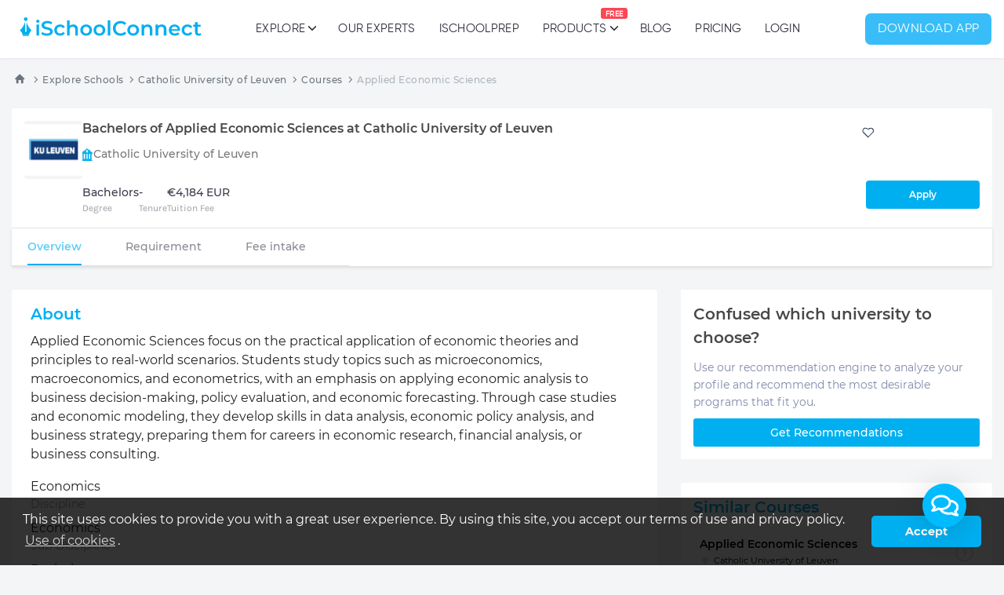

--- FILE ---
content_type: text/html; charset=utf-8
request_url: https://ischoolconnect.com/universities/bel/catholic-university-of-leuven-kortrijk/course/applied-economic-sciences/531120/660ce03e44e447a5af726071
body_size: 82459
content:
<!DOCTYPE html><html lang="en"><head>
        <meta charset="utf-8">
        <meta name="viewport" content="width=device-width, initial-scale=1">
        <base href="/">
        <!-- Website theme color -->
        <meta name="theme-color" content="#00aff0">
        <meta name="robots" content="index, follow">
        <!-- Open Graph data -->
        <meta property="og:type" content="website">
        <meta property="og:site_name" content="iSchoolConnect">
        <meta property="og:url" content="https://ischoolconnect.com">
        <!-- we are setting it in our master page component which gets called on every route -->
        <meta property="og:image" content="https://cdn.ischoolconnect.com/iSchoolConnect/b2c/isc_logo.jpg">
        <meta property="og:image:type" content="image/jpg">
        <meta property="og:image:width" content="200">
        <meta property="og:image:height" content="200">

        <!-- ************* Twitter ************* -->
        <meta name="twitter:card" content="summary_large_image">
        <meta name="twitter:site" content="@ischoolconnect">
        <meta name="twitter:image" content="https://cdn.ischoolconnect.com/iSchoolConnect/b2c/isc_logo.jpg">
        <!-- ************* End Twitter ************* -->

        <!-- ************* Pintrest ************* -->
        <meta name="p:domain_verify" content="c516ae34323bcb0106e33911fa31a52d">
        <!-- ************* End Pintrest ************* -->

        <!-- ************* Favicon ************* -->
        <link rel="icon" href="https://cdn.ischoolconnect.com/iSchoolConnect/b2c/favicon/favicon.ico" type="image/x-icon" sizes="any">
        <link rel="icon" href="https://cdn.ischoolconnect.com/iSchoolConnect/b2c/favicon/icon.svg" type="image/svg+xml">
        <link rel="apple-touch-icon" href="https://cdn.ischoolconnect.com/iSchoolConnect/b2c/favicon/apple-touch-icon.png">
        <!-- 180x180 -->
        <link rel="manifest" href="https://cdn.ischoolconnect.com/iSchoolConnect/b2c/favicon/manifest.webmanifest">
        <!-- ************* End Favicon ************* -->

        <!-- ******************** Preload Sources for reducing LCP ***********************-->
        <link rel="preconnect" href="https://ischoolconnect.com" fetchpriority="high">
        <link rel="preconnect" href="https://cdn.ischoolconnect.com" fetchpriority="high">
        <link rel="preconnect" href="https://res.cloudinary.com" fetchpriority="high">

        <!-- *************  Fonts ************* -->
        <link rel="preload" href="https://cdn.ischoolconnect.com/fonts/montserrat/montserrat-v14-latin-300.woff2" as="font" crossorigin="anonymous">
        <link rel="preload" href="https://cdn.ischoolconnect.com/fonts/montserrat/montserrat-v14-latin-300.eot" as="font" crossorigin="anonymous">
        <link rel="preload" href="https://cdn.ischoolconnect.com/fonts/montserrat/montserrat-v14-latin-300.eot?#iefix" as="font" crossorigin="anonymous">
        <link rel="preload" href="https://cdn.ischoolconnect.com/fonts/montserrat/montserrat-v14-latin-300.woff" as="font" crossorigin="anonymous">
        <link rel="preload" href="https://cdn.ischoolconnect.com/fonts/montserrat/montserrat-v14-latin-300.ttf" as="font" crossorigin="anonymous">
        <link rel="preload" href="https://cdn.ischoolconnect.com/fonts/montserrat/montserrat-v14-latin-300.svg#Montserrat" as="font" crossorigin="anonymous">
        <link rel="preload" href="https://cdn.ischoolconnect.com/fonts/montserrat/montserrat-v14-latin-regular.woff2" as="font" crossorigin="anonymous">
        <link rel="preload" href="https://cdn.ischoolconnect.com/fonts/montserrat/montserrat-v14-latin-500.woff2" as="font" crossorigin="anonymous">
        <link rel="preload" href="https://cdn.ischoolconnect.com/fonts/montserrat/montserrat-v14-latin-600.woff2" as="font" crossorigin="anonymous">
        <link rel="preload" href="https://cdn.ischoolconnect.com/fonts/montserrat/montserrat-v14-latin-700.woff2" as="font" crossorigin="anonymous">
        <!-- ************* End Fonts ************* -->

        <!-- ************* Device specific handling ************* -->
        <script id="device_script" async="" src="https://cdn.ischoolconnect.com/common-files/device-ini-0-0-2.min.js" integrity="sha384-RyYonTjfSwH0U8HwSsdmWSxhOWpSpH7FCPXaToF9e/X69MRTzQAaHkZAh3Vb447K" crossorigin="anonymous" defer=""></script>

        <!-- iSC Icons -->
        <link rel="stylesheet" href="https://cdn.ischoolconnect.com/fonts/isc/v3.3.0/isc-icons.css">
        <script async="" defer="" charset="utf-8" src="https://js.hsforms.net/forms/shell.js"></script>

        <!-- Analytics -->
        
	<!-- Google Tag Manager -->
	<script>
		(function(w,d,s,l,i){
			w[l]=w[l]||[];
			w[l].push({'gtm.start':new Date().getTime(),event:'gtm.js'});
			var f=d.getElementsByTagName(s)[0],
				j=d.createElement(s),
				dl=l!='dataLayer'?'&l='+l:'';
			j.async=true;
			j.src='https://www.googletagmanager.com/gtm.js?id='+i+dl;
			f.parentNode.insertBefore(j,f);
		})(window,document,'script','dataLayer','GTM-MVHPNFV');
	</script>
	<!-- End Google Tag Manager -->

		


        <!-- Commented because it is giving error in routing  -->
        <!-- <script async defer>
            !(function (q, e, v, n, t, s) {
                if (q.qp) return;
                n = q.qp = function () {
                    n.qp ? n.qp.apply(n, arguments) : n.queue.push(arguments);
                };
                n.queue = [];
                t = document.createElement(e);
                t.async = !0;
                t.src = v;
                s = document.getElementsByTagName(e)[0];
                s.parentNode.insertBefore(t, s);
            })(window, "script", "https://a.quora.com/qevents.js");
            qp("init", "5bf61e2f18e8446bb920e153aab8f65c");
            qp("track", "ViewContent");
        </script>
        <noscript
            ><img height="1" width="1" style="display: none" alt="" src="https://q.quora.com/_/ad/5bf61e2f18e8446bb920e153aab8f65c/pixel?tag=ViewContent&noscript=1"
        /></noscript> -->

        <script async="" defer="">
            !(function (f, b, e, v, n, t, s) {
                if (f.fbq) return;
                n = f.fbq = function () {
                    n.callMethod ? n.callMethod.apply(n, arguments) : n.queue.push(arguments);
                };
                if (!f._fbq) f._fbq = n;
                n.push = n;
                n.loaded = !0;
                n.version = "2.0";
                n.queue = [];
                t = b.createElement(e);
                t.async = !0;
                t.src = v;
                s = b.getElementsByTagName(e)[0];
                s.parentNode.insertBefore(t, s);
            })(window, document, "script", "https://connect.facebook.net/en_US/fbevents.js");
            fbq("init", "112814549383458");
            fbq("track", "PageView");
        </script>
        <noscript><img height="1" width="1" alt="" style="display: none" src="https://www.facebook.com/tr?id=112814549383458&ev=PageView&noscript=1" /></noscript>

        <script type="text/javascript" id="hs-script-loader" async="" defer="" src="//js.hs-scripts.com/3315205.js"></script>
        <!-- End Analytics -->

        <!-- AdSense Code Start -->
        <script async="" src="https://pagead2.googlesyndication.com/pagead/js/adsbygoogle.js" crossorigin="anonymous"></script>
        <!-- AdSense Code end -->
    <style>*,:before,:after{box-sizing:border-box;border-width:0;border-style:solid;border-color:#e5e7eb}:before,:after{--tw-content:""}html{line-height:1.5;-webkit-text-size-adjust:100%;tab-size:4;font-family:ui-sans-serif,system-ui,-apple-system,BlinkMacSystemFont,Segoe UI,Roboto,Helvetica Neue,Arial,Noto Sans,sans-serif,"Apple Color Emoji","Segoe UI Emoji",Segoe UI Symbol,"Noto Color Emoji";font-feature-settings:normal;font-variation-settings:normal}body{margin:0;line-height:inherit}*,:before,:after{--tw-border-spacing-x:0;--tw-border-spacing-y:0;--tw-translate-x:0;--tw-translate-y:0;--tw-rotate:0;--tw-skew-x:0;--tw-skew-y:0;--tw-scale-x:1;--tw-scale-y:1;--tw-pan-x: ;--tw-pan-y: ;--tw-pinch-zoom: ;--tw-scroll-snap-strictness:proximity;--tw-gradient-from-position: ;--tw-gradient-via-position: ;--tw-gradient-to-position: ;--tw-ordinal: ;--tw-slashed-zero: ;--tw-numeric-figure: ;--tw-numeric-spacing: ;--tw-numeric-fraction: ;--tw-ring-inset: ;--tw-ring-offset-width:0px;--tw-ring-offset-color:#fff;--tw-ring-color:rgb(59 130 246 / .5);--tw-ring-offset-shadow:0 0 #0000;--tw-ring-shadow:0 0 #0000;--tw-shadow:0 0 #0000;--tw-shadow-colored:0 0 #0000;--tw-blur: ;--tw-brightness: ;--tw-contrast: ;--tw-grayscale: ;--tw-hue-rotate: ;--tw-invert: ;--tw-saturate: ;--tw-sepia: ;--tw-drop-shadow: ;--tw-backdrop-blur: ;--tw-backdrop-brightness: ;--tw-backdrop-contrast: ;--tw-backdrop-grayscale: ;--tw-backdrop-hue-rotate: ;--tw-backdrop-invert: ;--tw-backdrop-opacity: ;--tw-backdrop-saturate: ;--tw-backdrop-sepia: }:root{--iscBackground:rgb(0, 175, 240);--color-white:#ffffff;--iscThreshold:.5;--border-threshold:.8;--iscRed:0;--iscGreen:175;--iscBlue:240;--focus-background-color:#ebecf0;--focus-outline-color:hsl(209, 82%, 51%);--color-primary-link:hsl(199, 100%, 40%);--color-black:hsl(214, 19%, 29%);--color-grey:hsl(215, 16%, 58%);--color-blue-100:hsl(196, 100%, 47%);--color-light-blue:hsl(200, 82%, 94%);--color-red:hsla(6, 78%, 57%, 1);--color-iscBlue:rgb(0, 175, 240)}*{font-family:Montserrat}@font-face{font-family:Montserrat;src:url(https://stage-cdn.ischoolconnect.com/fonts/montserrat/montserrat-v14-latin-300.eot);src:url(https://stage-cdn.ischoolconnect.com/fonts/montserrat/montserrat-v14-latin-300.eot?#iefix) format("embedded-opentype"),url(https://stage-cdn.ischoolconnect.com/fonts/montserrat/montserrat-v14-latin-300.woff2) format("woff2"),url(https://stage-cdn.ischoolconnect.com/fonts/montserrat/montserrat-v14-latin-300.woff) format("woff"),url(https://stage-cdn.ischoolconnect.com/fonts/montserrat/montserrat-v14-latin-300.ttf) format("truetype"),url(https://stage-cdn.ischoolconnect.com/fonts/montserrat/montserrat-v14-latin-300.svg#Montserrat) format("svg");font-weight:300;font-style:normal}@font-face{font-display:block;font-display:swap;font-family:Montserrat;font-style:normal;font-weight:300;src:url(https://cdn.ischoolconnect.com/fonts/montserrat/montserrat-v14-latin-300.eot);src:local("Montserrat Light"),local("Montserrat-Light"),url(https://cdn.ischoolconnect.com/fonts/montserrat/montserrat-v14-latin-300.eot#iefix) format("embedded-opentype"),url(https://cdn.ischoolconnect.com/fonts/montserrat/montserrat-v14-latin-300.woff2) format("woff2"),url(https://cdn.ischoolconnect.com/fonts/montserrat/montserrat-v14-latin-300.woff) format("woff"),url(https://cdn.ischoolconnect.com/fonts/montserrat/montserrat-v14-latin-300.ttf) format("truetype"),url(https://cdn.ischoolconnect.com/fonts/montserrat/montserrat-v14-latin-300.svg#Montserrat) format("svg")}@font-face{font-display:block;font-display:swap;font-family:Montserrat;font-style:normal;font-weight:400;src:url(https://cdn.ischoolconnect.com/fonts/montserrat/montserrat-v14-latin-regular.eot);src:local("Montserrat Regular"),local("Montserrat-Regular"),url(https://cdn.ischoolconnect.com/fonts/montserrat/montserrat-v14-latin-regular.eot#iefix) format("embedded-opentype"),url(https://cdn.ischoolconnect.com/fonts/montserrat/montserrat-v14-latin-regular.woff2) format("woff2"),url(https://cdn.ischoolconnect.com/fonts/montserrat/montserrat-v14-latin-regular.woff) format("woff"),url(https://cdn.ischoolconnect.com/fonts/montserrat/montserrat-v14-latin-regular.ttf) format("truetype"),url(https://cdn.ischoolconnect.com/fonts/montserrat/montserrat-v14-latin-regular.svg#Montserrat) format("svg")}@font-face{font-display:block;font-display:swap;font-family:Montserrat;font-style:normal;font-weight:500;src:url(https://cdn.ischoolconnect.com/fonts/montserrat/montserrat-v14-latin-500.eot);src:local("Montserrat Medium"),local("Montserrat-Medium"),url(https://cdn.ischoolconnect.com/fonts/montserrat/montserrat-v14-latin-500.eot#iefix) format("embedded-opentype"),url(https://cdn.ischoolconnect.com/fonts/montserrat/montserrat-v14-latin-500.woff2) format("woff2"),url(https://cdn.ischoolconnect.com/fonts/montserrat/montserrat-v14-latin-500.woff) format("woff"),url(https://cdn.ischoolconnect.com/fonts/montserrat/montserrat-v14-latin-500.ttf) format("truetype"),url(https://cdn.ischoolconnect.com/fonts/montserrat/montserrat-v14-latin-500.svg#Montserrat) format("svg")}@font-face{font-display:block;font-display:swap;font-family:Montserrat;font-style:normal;font-weight:600;src:url(https://cdn.ischoolconnect.com/fonts/montserrat/montserrat-v14-latin-600.eot);src:local("Montserrat SemiBold"),local("Montserrat-SemiBold"),url(https://cdn.ischoolconnect.com/fonts/montserrat/montserrat-v14-latin-600.eot#iefix) format("embedded-opentype"),url(https://cdn.ischoolconnect.com/fonts/montserrat/montserrat-v14-latin-600.woff2) format("woff2"),url(https://cdn.ischoolconnect.com/fonts/montserrat/montserrat-v14-latin-600.woff) format("woff"),url(https://cdn.ischoolconnect.com/fonts/montserrat/montserrat-v14-latin-600.ttf) format("truetype"),url(https://cdn.ischoolconnect.com/fonts/montserrat/montserrat-v14-latin-600.svg#Montserrat) format("svg")}@font-face{font-display:block;font-display:swap;font-family:Montserrat;font-style:normal;font-weight:700;src:url(https://cdn.ischoolconnect.com/fonts/montserrat/montserrat-v14-latin-700.eot);src:local("Montserrat Bold"),local("Montserrat-Bold"),url(https://cdn.ischoolconnect.com/fonts/montserrat/montserrat-v14-latin-700.eot#iefix) format("embedded-opentype"),url(https://cdn.ischoolconnect.com/fonts/montserrat/montserrat-v14-latin-700.woff2) format("woff2"),url(https://cdn.ischoolconnect.com/fonts/montserrat/montserrat-v14-latin-700.woff) format("woff"),url(https://cdn.ischoolconnect.com/fonts/montserrat/montserrat-v14-latin-700.ttf) format("truetype"),url(https://cdn.ischoolconnect.com/fonts/montserrat/montserrat-v14-latin-700.svg#Montserrat) format("svg")}body{font-family:Montserrat;overflow-x:hidden!important;font-size:16px;color:#161c2d}</style><link rel="stylesheet" href="styles.20c3db47420f6615.css" crossorigin="anonymous" integrity="sha384-xr+cMmjWb4kaOWWR8I4ChzNsaS8V03tdqJkOzjEZdh4WryOXDLSoMighxV7wvQnV" media="print" onload="this.media='all'"><noscript><link rel="stylesheet" href="styles.20c3db47420f6615.css"></noscript><style ng-transition="serverApp">.breadcrumb .breadcrumb-item:after{content:none!important}  .isc-angle-right-solid{margin-left:.25rem;margin-right:.25rem;font-size:10px;font-weight:900}  .breadcrumb .breadcrumb-item{text-transform:none;font-weight:500!important}  .text-light{color:#adb5bd!important;font-style:normal;font-weight:500}  .isc-home{font-size:22px}</style><style ng-transition="serverApp">@font-face{font-family:Grifter;src:url(/assets/fonts/grifter.otf) format("truetype");font-display:swap}.custom-font[_ngcontent-sc145]{font-family:Grifter,Verdana,Tahoma,sans-serif;letter-spacing:.7px!important;font-display:swap}@font-face{font-family:Gilroy,Verdana,Tahoma,sans-serif;src:url(/assets/fonts/gilroy.ttf) format("truetype");font-display:swap}.font-gilroy[_ngcontent-sc145]{font-family:Gilroy,Verdana,Tahoma,sans-serif;letter-spacing:.7px!important;font-display:swap}*[_ngcontent-sc145]{font-family:Gilroy,Verdana,Tahoma,sans-serif;font-display:swap}.textmarker-effect[_ngcontent-sc145]{position:relative;padding-left:10px;padding-right:10px}.textmarker-effect[_ngcontent-sc145]:before{position:absolute;z-index:-1;content:"";background:#fbff2b;height:25px;left:0;bottom:0;width:0%;opacity:.7;transition:all .5s;transform:skew(10deg,2deg)}.textmarker-effect[_ngcontent-sc145]:hover:before{width:100%}[_nghost-sc145]   #topnav[_ngcontent-sc145]{position:sticky;right:0;left:0;top:0;z-index:990;background-color:#fff;border:0;transition:all .5s ease}[_nghost-sc145]   #topnav[_ngcontent-sc145]   .logo[_ngcontent-sc145]{float:left;color:var(--c-header, #2b2d38)!important}[_nghost-sc145]   #topnav[_ngcontent-sc145]   .logo[_ngcontent-sc145]   .l-dark[_ngcontent-sc145]{display:none}[_nghost-sc145]   #topnav[_ngcontent-sc145]   .logo[_ngcontent-sc145]   .l-light[_ngcontent-sc145]{display:inline-block}[_nghost-sc145]   #topnav[_ngcontent-sc145]   .has-submenu.active[_ngcontent-sc145]   a[_ngcontent-sc145]{color:#fff}[_nghost-sc145]   #topnav[_ngcontent-sc145]   .has-submenu.active[_ngcontent-sc145]   .submenu[_ngcontent-sc145]   li.active[_ngcontent-sc145] > a[_ngcontent-sc145]{color:#00aff0!important}[_nghost-sc145]   #topnav[_ngcontent-sc145]   .has-submenu.active.active[_ngcontent-sc145]   .menu-arrow[_ngcontent-sc145]{border-color:#00aff0}[_nghost-sc145]   #topnav[_ngcontent-sc145]   .has-submenu[_ngcontent-sc145]{position:relative}[_nghost-sc145]   #topnav[_ngcontent-sc145]   .has-submenu[_ngcontent-sc145]   .submenu[_ngcontent-sc145]   .submenu-arrow[_ngcontent-sc145]{border:solid #2b2d38;border-radius:.5px;border-width:0 2px 2px 0;display:inline-block;padding:3px;transform:rotate(-45deg);position:absolute;right:20px;top:14px}[_nghost-sc145]   #topnav[_ngcontent-sc145]   .has-submenu[_ngcontent-sc145]   .submenu[_ngcontent-sc145]   .has-submenu[_ngcontent-sc145]:hover   .submenu-arrow[_ngcontent-sc145]{border-color:#00aff0}[_nghost-sc145]   #topnav[_ngcontent-sc145]   .navbar-toggle[_ngcontent-sc145]{border:0;position:relative;padding:0;margin:0;cursor:pointer}[_nghost-sc145]   #topnav[_ngcontent-sc145]   .navbar-toggle[_ngcontent-sc145]   .lines[_ngcontent-sc145]{width:25px;display:block;position:relative;height:18px}[_nghost-sc145]   #topnav[_ngcontent-sc145]   .search_icon[_ngcontent-sc145]{font-size:24px;font-weight:600}[_nghost-sc145]   #topnav[_ngcontent-sc145]   .navbar-toggle[_ngcontent-sc145]   span[_ngcontent-sc145]{height:2px;width:100%;background-color:#2b2d38;display:block;margin-bottom:5px;transition:transform .5s ease}[_nghost-sc145]   #topnav[_ngcontent-sc145]   .navbar-toggle[_ngcontent-sc145]   span[_ngcontent-sc145]:last-child{margin-bottom:0}[_nghost-sc145]   #topnav[_ngcontent-sc145]   .buy-button[_ngcontent-sc145]{float:right;line-height:68px}[_nghost-sc145]   #topnav[_ngcontent-sc145]   .buy-button[_ngcontent-sc145]   .login-btn-primary[_ngcontent-sc145]{display:none}[_nghost-sc145]   #topnav[_ngcontent-sc145]   .buy-button[_ngcontent-sc145]   .login-btn-light[_ngcontent-sc145]{display:inline-block}[_nghost-sc145]   #topnav[_ngcontent-sc145]   .navbar-toggle.open[_ngcontent-sc145]   span[_ngcontent-sc145]{position:absolute}[_nghost-sc145]   #topnav[_ngcontent-sc145]   .navbar-toggle.open[_ngcontent-sc145]   span[_ngcontent-sc145]:first-child{top:6px;transform:rotate(45deg)}[_nghost-sc145]   #topnav[_ngcontent-sc145]   .navbar-toggle.open[_ngcontent-sc145]   span[_ngcontent-sc145]:nth-child(2){visibility:hidden}[_nghost-sc145]   #topnav[_ngcontent-sc145]   .navbar-toggle.open[_ngcontent-sc145]   span[_ngcontent-sc145]:last-child{width:100%;top:6px;transform:rotate(-45deg)}[_nghost-sc145]   #topnav[_ngcontent-sc145]   .navbar-toggle.open[_ngcontent-sc145]   span[_ngcontent-sc145]:hover{background-color:#00aff0}[_nghost-sc145]   #topnav[_ngcontent-sc145]   .navbar-toggle[_ngcontent-sc145]:hover, [_nghost-sc145]   #topnav[_ngcontent-sc145]   .navbar-toggle[_ngcontent-sc145]:focus, [_nghost-sc145]   #topnav[_ngcontent-sc145]   .navbar-toggle[_ngcontent-sc145]   .navigation-menu[_ngcontent-sc145] > li[_ngcontent-sc145] > section[_ngcontent-sc145] > a[_ngcontent-sc145]:hover, [_nghost-sc145]   #topnav[_ngcontent-sc145]   .navbar-toggle[_ngcontent-sc145]:focus{background-color:transparent}[_nghost-sc145]   #desktop_navigation[_ngcontent-sc145]   .navigation-menu[_ngcontent-sc145]{list-style:none;margin:0;padding:0}[_nghost-sc145]   #topnav[_ngcontent-sc145]   .navigation-menu[_ngcontent-sc145] > li[_ngcontent-sc145]{float:left;display:block;position:relative;margin:0 10px}[_nghost-sc145]   #topnav[_ngcontent-sc145]   .navigation-menu[_ngcontent-sc145] > li[_ngcontent-sc145]:hover > a[_ngcontent-sc145], [_nghost-sc145]   #topnav[_ngcontent-sc145]   .navigation-menu[_ngcontent-sc145] > li.active[_ngcontent-sc145] > a[_ngcontent-sc145]{color:#00aff0!important}[_nghost-sc145]   #topnav[_ngcontent-sc145]   .navigation-menu[_ngcontent-sc145] > li[_ngcontent-sc145] > button[_ngcontent-sc145], [_nghost-sc145]   #topnav[_ngcontent-sc145]   .navigation-menu[_ngcontent-sc145] > li[_ngcontent-sc145] > a[_ngcontent-sc145], [_nghost-sc145]   #topnav[_ngcontent-sc145]   .navigation-menu[_ngcontent-sc145] > li[_ngcontent-sc145] > section[_ngcontent-sc145] > a[_ngcontent-sc145]{display:block;color:#2b2d38;background-color:transparent!important;line-height:24px;text-transform:uppercase;transition:all .5s;font-family:Gilroy,Verdana,Tahoma,sans-serif;font-display:swap;padding-left:10px;font-size:15px;font-style:normal;font-weight:500;letter-spacing:.3px}[_nghost-sc145]   #topnav[_ngcontent-sc145]   .navigation-menu[_ngcontent-sc145] > li[_ngcontent-sc145] > button[_ngcontent-sc145]:hover, [_nghost-sc145]   #topnav[_ngcontent-sc145]   .navigation-menu[_ngcontent-sc145] > li[_ngcontent-sc145] > button[_ngcontent-sc145]:active, [_nghost-sc145]   #topnav[_ngcontent-sc145]   .navigation-menu[_ngcontent-sc145] > li[_ngcontent-sc145] > section[_ngcontent-sc145] > a[_ngcontent-sc145]:hover, [_nghost-sc145]   #topnav[_ngcontent-sc145]   .navigation-menu[_ngcontent-sc145] > li[_ngcontent-sc145] > section[_ngcontent-sc145] > a[_ngcontent-sc145]:active{color:#00aff0}[_nghost-sc145]   #topnav[_ngcontent-sc145]   .navigation-menu[_ngcontent-sc145]   .has-submenu[_ngcontent-sc145]   .menu-arrow[_ngcontent-sc145]{border:solid #2b2d38;border-radius:.5px;border-width:0 2px 2px 0;display:inline-block;padding:3px;transform:rotate(45deg);position:absolute;transition:all .5s;right:-1px;top:30px}[_nghost-sc145]   #topnav.scroll[_ngcontent-sc145]{background-color:#fff;border:none;box-shadow:0 0 3px #3c485826}[_nghost-sc145]   #topnav.scroll[_ngcontent-sc145]   .navigation-menu[_ngcontent-sc145] > li[_ngcontent-sc145] > section[_ngcontent-sc145] > a[_ngcontent-sc145]{color:#2b2d38}[_nghost-sc145]   #topnav.scroll[_ngcontent-sc145]   .navigation-menu[_ngcontent-sc145] > li[_ngcontent-sc145] > .menu-arrow[_ngcontent-sc145]{border-color:#2b2d38}[_nghost-sc145]   #topnav.scroll[_ngcontent-sc145]   .navigation-menu[_ngcontent-sc145] > li[_ngcontent-sc145]:hover > a[_ngcontent-sc145], [_nghost-sc145]   #topnav.scroll[_ngcontent-sc145]   .navigation-menu[_ngcontent-sc145] > li.active[_ngcontent-sc145] > a[_ngcontent-sc145]{color:#00aff0}[_nghost-sc145]   #topnav.scroll[_ngcontent-sc145]   .navigation-menu[_ngcontent-sc145] > li[_ngcontent-sc145]:hover > .menu-arrow[_ngcontent-sc145], [_nghost-sc145]   #topnav.scroll[_ngcontent-sc145]   .navigation-menu[_ngcontent-sc145] > li.active[_ngcontent-sc145] > .menu-arrow[_ngcontent-sc145]{border-color:#00aff0}[_nghost-sc145]   #topnav.defaultscroll.dark-menubar[_ngcontent-sc145]   .logo[_ngcontent-sc145]{line-height:70px}[_nghost-sc145]   #topnav.defaultscroll.scroll[_ngcontent-sc145]   .logo[_ngcontent-sc145]{line-height:62px}[_nghost-sc145]   #topnav.defaultscroll.scroll.dark-menubar[_ngcontent-sc145]   .logo[_ngcontent-sc145]{line-height:62px}[_nghost-sc145]   #topnav.nav-sticky[_ngcontent-sc145]{background:#ffffff;box-shadow:0 0 3px #3c485826}[_nghost-sc145]   #topnav.nav-sticky[_ngcontent-sc145]   .navigation-menu.nav-light[_ngcontent-sc145] > li[_ngcontent-sc145] > section[_ngcontent-sc145] > a[_ngcontent-sc145]{color:#2b2d38}[_nghost-sc145]   #topnav.nav-sticky[_ngcontent-sc145]   .navigation-menu.nav-light[_ngcontent-sc145] > li.active[_ngcontent-sc145] > a[_ngcontent-sc145]{color:#00aff0!important}[_nghost-sc145]   #topnav.nav-sticky[_ngcontent-sc145]   .navigation-menu.nav-light[_ngcontent-sc145] > li[_ngcontent-sc145]:hover > .menu-arrow[_ngcontent-sc145], [_nghost-sc145]   #topnav.nav-sticky[_ngcontent-sc145]   .navigation-menu.nav-light[_ngcontent-sc145] > li.active[_ngcontent-sc145] > .menu-arrow[_ngcontent-sc145]{border-color:#00aff0!important}[_nghost-sc145]   #topnav.nav-sticky[_ngcontent-sc145]   .navigation-menu.nav-light[_ngcontent-sc145] > li[_ngcontent-sc145]:hover > a[_ngcontent-sc145], [_nghost-sc145]   #topnav.nav-sticky[_ngcontent-sc145]   .navigation-menu.nav-light[_ngcontent-sc145] > li.active[_ngcontent-sc145] > a[_ngcontent-sc145]{color:#00aff0!important}[_nghost-sc145]   #topnav.nav-sticky[_ngcontent-sc145]   .navigation-menu.nav-light[_ngcontent-sc145]   .has-submenu[_ngcontent-sc145]   .menu-arrow[_ngcontent-sc145]{border-color:#2b2d38}[_nghost-sc145]   #topnav.nav-sticky[_ngcontent-sc145]   .buy-button[_ngcontent-sc145]   .login-btn-primary[_ngcontent-sc145]{display:inline-block}[_nghost-sc145]   #topnav.nav-sticky[_ngcontent-sc145]   .buy-button[_ngcontent-sc145]   .login-btn-light[_ngcontent-sc145]{display:none}[_nghost-sc145]   #topnav.nav-sticky[_ngcontent-sc145]   .logo[_ngcontent-sc145]   .l-dark[_ngcontent-sc145]{display:inline-block}[_nghost-sc145]   #topnav.nav-sticky[_ngcontent-sc145]   .logo[_ngcontent-sc145]   .l-light[_ngcontent-sc145]{display:none}[_nghost-sc145]   .logo[_ngcontent-sc145]{font-weight:700;font-size:24px;padding:0 0 6px;letter-spacing:1px;line-height:68px}@media (min-width: 992px){[_nghost-sc145]   #topnav[_ngcontent-sc145]   .navigation-menu[_ngcontent-sc145]{display:flex;justify-content:flex-end}[_nghost-sc145]   #topnav[_ngcontent-sc145]   .navigation-menu[_ngcontent-sc145] > .has-submenu[_ngcontent-sc145] > .submenu[_ngcontent-sc145] > .has-submenu[_ngcontent-sc145] > .submenu[_ngcontent-sc145]:before{top:20px;margin-left:-35px;box-shadow:1px 1px #3c485826;border-color:transparent #ffffff #ffffff transparent}[_nghost-sc145]   #topnav[_ngcontent-sc145]   .navigation-menu[_ngcontent-sc145] > .has-submenu[_ngcontent-sc145]:hover   .menu-arrow[_ngcontent-sc145]{top:33px!important}[_nghost-sc145]   #topnav[_ngcontent-sc145]   .navigation-menu[_ngcontent-sc145] > .has-submenu.active[_ngcontent-sc145]   .menu-arrow[_ngcontent-sc145]{top:30px}[_nghost-sc145]   #topnav[_ngcontent-sc145]   .navigation-menu[_ngcontent-sc145] > li[_ngcontent-sc145]   .submenu[_ngcontent-sc145]{position:absolute;top:100%;left:0;z-index:1000;padding:15px 0;list-style:none;min-width:180px;visibility:hidden;opacity:0;transition:all .2s ease;border-radius:6px;background-color:#fff;box-shadow:0 0 3px #3c485826;border:1px solid #f5f5f5}[_nghost-sc145]   #topnav[_ngcontent-sc145]   .navigation-menu[_ngcontent-sc145] > li[_ngcontent-sc145]   .submenu[_ngcontent-sc145]:before{content:"";position:absolute;top:2px;left:45px;box-sizing:border-box;border:7px solid #495057;border-color:transparent transparent #ffffff #ffffff;transform-origin:0 0;transform:rotate(135deg);box-shadow:-2px 2px 2px -1px #3c485826}[_nghost-sc145]   #topnav[_ngcontent-sc145]   .navigation-menu[_ngcontent-sc145] > li[_ngcontent-sc145]   .submenu[_ngcontent-sc145]   li[_ngcontent-sc145]{position:relative}[_nghost-sc145]   #topnav[_ngcontent-sc145]   .navigation-menu[_ngcontent-sc145] > li[_ngcontent-sc145]   .submenu[_ngcontent-sc145]   li[_ngcontent-sc145]   button[_ngcontent-sc145], [_nghost-sc145]   #topnav[_ngcontent-sc145]   .navigation-menu[_ngcontent-sc145] > li[_ngcontent-sc145]   .submenu[_ngcontent-sc145]   li[_ngcontent-sc145]   a[_ngcontent-sc145]{display:block;padding:10px 20px;clear:both;white-space:nowrap;font-size:11px;text-transform:uppercase;letter-spacing:.04em;font-weight:700;color:#2b2d38!important;transition:all .3s}[_nghost-sc145]   #topnav[_ngcontent-sc145]   .navigation-menu[_ngcontent-sc145] > li[_ngcontent-sc145]   .submenu[_ngcontent-sc145]   li[_ngcontent-sc145]   button[_ngcontent-sc145]:hover, [_nghost-sc145]   #topnav[_ngcontent-sc145]   .navigation-menu[_ngcontent-sc145] > li[_ngcontent-sc145]   .submenu[_ngcontent-sc145]   li[_ngcontent-sc145]   a[_ngcontent-sc145]:hover{color:#00aff0!important}[_nghost-sc145]   #topnav[_ngcontent-sc145]   .navigation-menu[_ngcontent-sc145] > li[_ngcontent-sc145]   .submenu[_ngcontent-sc145]   li[_ngcontent-sc145]   ul[_ngcontent-sc145]{list-style:none;padding-left:0;margin:0}[_nghost-sc145]   #topnav[_ngcontent-sc145]   .navigation-menu[_ngcontent-sc145] > li[_ngcontent-sc145]   .submenu.megamenu[_ngcontent-sc145]{white-space:nowrap;width:auto}[_nghost-sc145]   #topnav[_ngcontent-sc145]   .navigation-menu[_ngcontent-sc145] > li[_ngcontent-sc145]   .submenu.megamenu[_ngcontent-sc145] > li[_ngcontent-sc145]{overflow:hidden;min-width:180px;display:inline-block;vertical-align:top}[_nghost-sc145]   #topnav[_ngcontent-sc145]   .navigation-menu[_ngcontent-sc145] > li[_ngcontent-sc145]   .submenu.megamenu[_ngcontent-sc145] > li[_ngcontent-sc145]   .submenu[_ngcontent-sc145]{left:100%;top:0;margin-left:10px;margin-top:-1px}[_nghost-sc145]   #topnav[_ngcontent-sc145]   .navigation-menu[_ngcontent-sc145] > li[_ngcontent-sc145]   .submenu[_ngcontent-sc145] > li[_ngcontent-sc145]   .submenu[_ngcontent-sc145]{left:106%;top:0;margin-left:10px;margin-top:-1px}[_nghost-sc145]   #topnav[_ngcontent-sc145]   .navigation-menu[_ngcontent-sc145] > li[_ngcontent-sc145] > button[_ngcontent-sc145], [_nghost-sc145]   #topnav[_ngcontent-sc145]   .navigation-menu[_ngcontent-sc145] > li[_ngcontent-sc145] > a[_ngcontent-sc145], [_nghost-sc145]   #topnav[_ngcontent-sc145]   .navigation-menu[_ngcontent-sc145] > li[_ngcontent-sc145] > section[_ngcontent-sc145] > a[_ngcontent-sc145]{padding-top:25px;padding-bottom:25px;min-height:62px}[_nghost-sc145]   #topnav[_ngcontent-sc145]   .navigation-menu[_ngcontent-sc145] > li[_ngcontent-sc145]:hover > .menu-arrow[_ngcontent-sc145]{border-color:#00aff0}[_nghost-sc145]   #topnav[_ngcontent-sc145]   .navigation-menu[_ngcontent-sc145] > li[_ngcontent-sc145]:hover > a[_ngcontent-sc145], [_nghost-sc145]   #topnav[_ngcontent-sc145]   .navigation-menu[_ngcontent-sc145] > li.active[_ngcontent-sc145] > a[_ngcontent-sc145]{color:#00aff0!important}[_nghost-sc145]   #topnav[_ngcontent-sc145]   .navigation-menu[_ngcontent-sc145] > li.last-elements[_ngcontent-sc145]   .submenu[_ngcontent-sc145]{left:auto;right:0}[_nghost-sc145]   #topnav[_ngcontent-sc145]   .navigation-menu[_ngcontent-sc145] > li.last-elements[_ngcontent-sc145]   .submenu[_ngcontent-sc145]:before{left:auto;right:10px}[_nghost-sc145]   #topnav[_ngcontent-sc145]   .navigation-menu[_ngcontent-sc145] > li.last-elements[_ngcontent-sc145]   .submenu[_ngcontent-sc145] > li.has-submenu[_ngcontent-sc145]   .submenu[_ngcontent-sc145]{left:auto;right:100%;margin-left:0;margin-right:10px}[_nghost-sc145]   #topnav[_ngcontent-sc145]   .navigation-menu.nav-light[_ngcontent-sc145] > li[_ngcontent-sc145] > section[_ngcontent-sc145] > a[_ngcontent-sc145]{color:#ffffff80}[_nghost-sc145]   #topnav[_ngcontent-sc145]   .navigation-menu.nav-light[_ngcontent-sc145] > li.active[_ngcontent-sc145] > a[_ngcontent-sc145]{color:#fff!important}[_nghost-sc145]   #topnav[_ngcontent-sc145]   .navigation-menu.nav-light[_ngcontent-sc145] > li[_ngcontent-sc145]:hover > .menu-arrow[_ngcontent-sc145]{border-color:#fff!important}[_nghost-sc145]   #topnav[_ngcontent-sc145]   .navigation-menu.nav-light[_ngcontent-sc145] > li[_ngcontent-sc145]:hover > a[_ngcontent-sc145]{color:#fff!important}[_nghost-sc145]   #topnav[_ngcontent-sc145]   .navigation-menu.nav-light[_ngcontent-sc145]   .has-submenu[_ngcontent-sc145]   .menu-arrow[_ngcontent-sc145]{border-color:#ffffff80}[_nghost-sc145]   #topnav[_ngcontent-sc145]   .navigation-menu.nav-light[_ngcontent-sc145]   .has-submenu.active[_ngcontent-sc145]   .menu-arrow[_ngcontent-sc145]{border-color:#fff!important}[_nghost-sc145]   #topnav[_ngcontent-sc145]   .navigation-menu.nav-right[_ngcontent-sc145]{justify-content:flex-end!important}[_nghost-sc145]   #topnav[_ngcontent-sc145]   .navigation-menu.nav-left[_ngcontent-sc145]{justify-content:flex-start!important}[_nghost-sc145]   #topnav[_ngcontent-sc145]   .navigation-menu.nav-left[_ngcontent-sc145] > li.last-elements[_ngcontent-sc145]   .submenu[_ngcontent-sc145]{left:0!important;right:auto!important}[_nghost-sc145]   #topnav[_ngcontent-sc145]   .navigation-menu.nav-left[_ngcontent-sc145] > li.last-elements[_ngcontent-sc145]   .submenu[_ngcontent-sc145]:before{left:45px!important;right:auto!important}[_nghost-sc145]   #topnav[_ngcontent-sc145]   .buy-button[_ngcontent-sc145]{padding-left:15px;margin-left:15px}[_nghost-sc145]   #topnav[_ngcontent-sc145]   .navbar-toggle[_ngcontent-sc145], [_nghost-sc145]   #topnav[_ngcontent-sc145]   .menu-extras[_ngcontent-sc145]{display:none!important}[_nghost-sc145]   #topnav.scroll[_ngcontent-sc145]{top:0}[_nghost-sc145]   #topnav.scroll[_ngcontent-sc145]   .navigation-menu[_ngcontent-sc145] > li[_ngcontent-sc145] > section[_ngcontent-sc145] > a[_ngcontent-sc145]{padding-top:20px;padding-bottom:20px}[_nghost-sc145]   #topnav.scroll-active[_ngcontent-sc145]   .navigation-menu[_ngcontent-sc145] > li[_ngcontent-sc145] > section[_ngcontent-sc145] > a[_ngcontent-sc145]{padding-top:25px;padding-bottom:25px}}@media (max-width: 991px){[_nghost-sc145]   #topnav[_ngcontent-sc145]{background-color:#fff;box-shadow:0 0 3px #3c485826}[_nghost-sc145]   #topnav[_ngcontent-sc145]   .logo[_ngcontent-sc145]   .l-dark[_ngcontent-sc145]{display:inline-block!important}[_nghost-sc145]   #topnav[_ngcontent-sc145]   .logo[_ngcontent-sc145]   .l-light[_ngcontent-sc145]{display:none!important}[_nghost-sc145]   #topnav[_ngcontent-sc145]   .container[_ngcontent-sc145]{width:auto;min-height:74px}[_nghost-sc145]   #topnav[_ngcontent-sc145]   .navigation-menu[_ngcontent-sc145]{float:none}[_nghost-sc145]   #topnav[_ngcontent-sc145]   .navigation-menu[_ngcontent-sc145] > li[_ngcontent-sc145]{float:none}[_nghost-sc145]   #topnav[_ngcontent-sc145]   .navigation-menu[_ngcontent-sc145] > li[_ngcontent-sc145]   .submenu[_ngcontent-sc145]{display:none;list-style:none;padding-left:20px;margin:0}[_nghost-sc145]   #topnav[_ngcontent-sc145]   .navigation-menu[_ngcontent-sc145] > li[_ngcontent-sc145]   .submenu[_ngcontent-sc145]   li[_ngcontent-sc145]   button[_ngcontent-sc145], [_nghost-sc145]   #topnav[_ngcontent-sc145]   .navigation-menu[_ngcontent-sc145] > li[_ngcontent-sc145]   .submenu[_ngcontent-sc145]   li[_ngcontent-sc145]   a[_ngcontent-sc145]{display:block;position:relative;padding:7px 15px;text-transform:uppercase;font-size:11px;letter-spacing:.04em;font-weight:700;color:#2b2d38!important;transition:all .3s}[_nghost-sc145]   #topnav[_ngcontent-sc145]   .navigation-menu[_ngcontent-sc145] > li[_ngcontent-sc145]   .submenu.open[_ngcontent-sc145]{display:block}[_nghost-sc145]   #topnav[_ngcontent-sc145]   .navigation-menu[_ngcontent-sc145] > li[_ngcontent-sc145]   .submenu[_ngcontent-sc145]   .submenu[_ngcontent-sc145]{display:none;list-style:none}[_nghost-sc145]   #topnav[_ngcontent-sc145]   .navigation-menu[_ngcontent-sc145] > li[_ngcontent-sc145]   .submenu[_ngcontent-sc145]   .submenu.open[_ngcontent-sc145]{display:block}[_nghost-sc145]   #topnav[_ngcontent-sc145]   .navigation-menu[_ngcontent-sc145] > li[_ngcontent-sc145]   .submenu.megamenu[_ngcontent-sc145] > li[_ngcontent-sc145] > ul[_ngcontent-sc145]{list-style:none;padding-left:0}[_nghost-sc145]   #topnav[_ngcontent-sc145]   .navigation-menu[_ngcontent-sc145] > li[_ngcontent-sc145]   .submenu.megamenu[_ngcontent-sc145] > li[_ngcontent-sc145] > ul[_ngcontent-sc145] > li[_ngcontent-sc145] > span[_ngcontent-sc145]{display:block;position:relative;padding:10px 15px;text-transform:uppercase;font-size:12px;letter-spacing:2px;color:#8492a6}[_nghost-sc145]   #topnav[_ngcontent-sc145]   .navigation-menu[_ngcontent-sc145] > li[_ngcontent-sc145] > button[_ngcontent-sc145], [_nghost-sc145]   #topnav[_ngcontent-sc145]   .navigation-menu[_ngcontent-sc145] > li[_ngcontent-sc145] > a[_ngcontent-sc145]   #topnav[_ngcontent-sc145]   .navigation-menu[_ngcontent-sc145] > li[_ngcontent-sc145] > section[_ngcontent-sc145] > a[_ngcontent-sc145]{color:#2b2d38;padding:10px}[_nghost-sc145]   #topnav[_ngcontent-sc145]   .navigation-menu[_ngcontent-sc145] > li[_ngcontent-sc145] > button[_ngcontent-sc145]:after, [_nghost-sc145]   #topnav[_ngcontent-sc145]   .navigation-menu[_ngcontent-sc145] > li[_ngcontent-sc145] > section[_ngcontent-sc145] > a[_ngcontent-sc145]:after{position:absolute;right:15px}[_nghost-sc145]   #topnav[_ngcontent-sc145]   .navigation-menu[_ngcontent-sc145] > li[_ngcontent-sc145] > button[_ngcontent-sc145]:hover, [_nghost-sc145]   #topnav[_ngcontent-sc145]   .navigation-menu[_ngcontent-sc145] > li[_ngcontent-sc145] > section[_ngcontent-sc145] > a[_ngcontent-sc145]:hover, [_nghost-sc145]   #topnav[_ngcontent-sc145]   .navigation-menu[_ngcontent-sc145] > li[_ngcontent-sc145]   .submenu[_ngcontent-sc145]   li[_ngcontent-sc145]   button[_ngcontent-sc145]:hover, [_nghost-sc145]   #topnav[_ngcontent-sc145]   .navigation-menu[_ngcontent-sc145] > li[_ngcontent-sc145]   .submenu[_ngcontent-sc145]   li[_ngcontent-sc145]   a[_ngcontent-sc145]:hover, [_nghost-sc145]   #topnav[_ngcontent-sc145]   .navigation-menu[_ngcontent-sc145] > li.has-submenu.open[_ngcontent-sc145] > a[_ngcontent-sc145]{color:#00aff0}[_nghost-sc145]   #topnav[_ngcontent-sc145]   .menu-extras[_ngcontent-sc145]   .menu-item[_ngcontent-sc145]{border-color:#8492a6}[_nghost-sc145]   #topnav[_ngcontent-sc145]   .navbar-header[_ngcontent-sc145]{float:left}[_nghost-sc145]   #topnav[_ngcontent-sc145]   .buy-button[_ngcontent-sc145]   .login-btn-primary[_ngcontent-sc145]{display:inline-block!important}[_nghost-sc145]   #topnav[_ngcontent-sc145]   .buy-button[_ngcontent-sc145]   .login-btn-light[_ngcontent-sc145]{display:none}[_nghost-sc145]   #topnav[_ngcontent-sc145]   .has-submenu[_ngcontent-sc145]   .submenu[_ngcontent-sc145]   .submenu-arrow[_ngcontent-sc145]{transform:rotate(45deg);position:absolute;right:20px;top:12px}[_nghost-sc145]   #topnav[_ngcontent-sc145]   .has-submenu.active[_ngcontent-sc145]   a[_ngcontent-sc145]{color:#00aff0}[_nghost-sc145]   #navigation[_ngcontent-sc145]{position:absolute;top:0vh;height:100vh;left:0;width:100%;display:none;padding-bottom:0;overflow:auto;border-top:1px solid #f1f3f9;border-bottom:1px solid #f1f3f9;background-color:#00000026}[_nghost-sc145]   #navigation.open[_ngcontent-sc145]{display:block;overflow-y:auto}}@media screen and (max-width: 378px){[_nghost-sc145]   .mobile_overlay[_ngcontent-sc145]{height:130vh!important}[_nghost-sc145]   .cta-img[_ngcontent-sc145]{max-width:168px;left:36%!important}}@media (max-width: 768px){[_nghost-sc145]   #topnav[_ngcontent-sc145]   .navigation-menu[_ngcontent-sc145]   .has-submenu[_ngcontent-sc145]   .menu-arrow[_ngcontent-sc145]{right:16px;top:16px}[_nghost-sc145]   #topnav[_ngcontent-sc145]   .buy-button[_ngcontent-sc145]{padding:3px 0}}@media (min-width: 768px){[_nghost-sc145]   .products-menu[_ngcontent-sc145]{padding-right:.8rem}[_nghost-sc145]   #topnav[_ngcontent-sc145]   .navigation-menu[_ngcontent-sc145] > li.has-submenu.show_study_guide[_ngcontent-sc145] > .submenu[_ngcontent-sc145]{visibility:visible;opacity:1;margin-top:0}[_nghost-sc145]   #topnav[_ngcontent-sc145]   .navigation-menu[_ngcontent-sc145] > li.has-submenu.show_products[_ngcontent-sc145] > .submenu[_ngcontent-sc145]{visibility:visible;opacity:1;margin-top:0}[_nghost-sc145]   #topnav[_ngcontent-sc145]   .navigation-menu[_ngcontent-sc145] > li.has-submenu.show_study_guide[_ngcontent-sc145] > .submenu[_ngcontent-sc145] > li.has-submenu.show_study_guide[_ngcontent-sc145] > .submenu[_ngcontent-sc145]{visibility:visible;opacity:1;margin-left:0;margin-right:0}[_nghost-sc145]   #topnav[_ngcontent-sc145]   .navigation-menu[_ngcontent-sc145] > li.has-submenu.show_products[_ngcontent-sc145] > .submenu[_ngcontent-sc145] > li.has-submenu.show_products[_ngcontent-sc145] > .submenu[_ngcontent-sc145]{visibility:visible;opacity:1;margin-left:0;margin-right:0}[_nghost-sc145]   .navbar-toggle[_ngcontent-sc145]{display:block}}@media (max-width: 375px){[_nghost-sc145]   #topnav[_ngcontent-sc145]   .buy-menu-btn[_ngcontent-sc145]{display:block!important;margin:0 10px;padding:10px 20px}[_nghost-sc145]   #topnav[_ngcontent-sc145]   .navbar-toggle[_ngcontent-sc145]   .lines[_ngcontent-sc145]{margin-right:0!important}}.mobile_menu_wrapper[_ngcontent-sc145]{width:100%;height:100%;display:flex;flex-direction:column;justify-content:space-between;position:relative;background:white;overflow-x:auto;overflow-y:hidden}.mobile_menu_wrapper[_ngcontent-sc145]   .cta-img[_ngcontent-sc145]{width:inherit;position:fixed;bottom:0;left:56%;margin-bottom:3rem;transform:translate(-50%)}.mobile_menu_wrapper[_ngcontent-sc145]   .menu[_ngcontent-sc145]   .search_input[_ngcontent-sc145]{width:90%;margin:0 1rem;background:#f3f3f3;border-radius:8px;height:48px;padding:.5rem}.mobile_menu_wrapper[_ngcontent-sc145]   .menu[_ngcontent-sc145]   .search_input[_ngcontent-sc145]::placeholder{font-size:12px}.mobile_menu_wrapper[_ngcontent-sc145]   .menu[_ngcontent-sc145]   header[_ngcontent-sc145]{padding:1rem 19px;display:flex;justify-content:space-between;align-items:center}.mobile_menu_wrapper[_ngcontent-sc145]   .menu[_ngcontent-sc145]   header[_ngcontent-sc145]   i[_ngcontent-sc145]{font-size:22px;color:#183665}.mobile_menu_wrapper[_ngcontent-sc145]   .menu[_ngcontent-sc145]   header[_ngcontent-sc145]   h4[_ngcontent-sc145]{display:flex;align-items:center;font-size:16px;font-weight:600;margin:0;gap:.5rem}.mobile_menu_wrapper[_ngcontent-sc145]   .menu[_ngcontent-sc145]   header[_ngcontent-sc145]   h4[_ngcontent-sc145] > i.back_icon[_ngcontent-sc145]{transform:rotate(180deg)}.mobile_menu_wrapper[_ngcontent-sc145]   .menu[_ngcontent-sc145]   a.nav-link-ref[_ngcontent-sc145]{white-space:nowrap}.mobile_menu_wrapper[_ngcontent-sc145]   .menu[_ngcontent-sc145]   img[_ngcontent-sc145]{padding:1rem}.mobile_menu_wrapper[_ngcontent-sc145]   .menu[_ngcontent-sc145]   ul.navigation-menu[_ngcontent-sc145]{padding:1rem 0;max-height:64vh;overflow:auto}.mobile_menu_wrapper[_ngcontent-sc145]   .menu[_ngcontent-sc145]   .sub_menu_section[_ngcontent-sc145]{font-weight:500;padding:.25rem 0;margin:0 1rem}.mobile_menu_wrapper[_ngcontent-sc145]   .menu[_ngcontent-sc145]   .sub_menu_section[_ngcontent-sc145]   h4[_ngcontent-sc145]{display:flex;gap:8px;align-items:baseline;font-size:16px;color:#183665}.mobile_menu_wrapper[_ngcontent-sc145]   .menu[_ngcontent-sc145]   .sub_menu_section[_ngcontent-sc145]   h4[_ngcontent-sc145]   i[_ngcontent-sc145]{font-size:12px}.mobile_menu_wrapper[_ngcontent-sc145]   .menu[_ngcontent-sc145]   .sub_menu_section[_ngcontent-sc145]   h4[_ngcontent-sc145]   i.active[_ngcontent-sc145]{display:inline-block;transform:rotate(90deg)}.mobile_menu_wrapper[_ngcontent-sc145]   .menu[_ngcontent-sc145]   .sub_menu_section[_ngcontent-sc145]   .sub_menu_section__list[_ngcontent-sc145]{padding-left:10px}.mobile_menu_wrapper[_ngcontent-sc145]   .menu[_ngcontent-sc145]   .sub_menu_section[_ngcontent-sc145]   .sub_menu_section__list[_ngcontent-sc145]   h5[_ngcontent-sc145]{font-size:15px;color:#183665;font-weight:500}.mobile_menu_wrapper[_ngcontent-sc145]   .menu[_ngcontent-sc145]   .sub_menu_section[_ngcontent-sc145]   .sub_menu_section__list[_ngcontent-sc145]   a[_ngcontent-sc145]{color:#7a7a7a;width:100%;font-size:12px}.mobile_menu_wrapper[_ngcontent-sc145]   .mobile_menu_footer[_ngcontent-sc145]   .announcement_section[_ngcontent-sc145]{padding:0 1rem;font-size:14px;font-weight:500}.mobile_menu_wrapper[_ngcontent-sc145]   .mobile_menu_footer[_ngcontent-sc145]   .announcement_section[_ngcontent-sc145]     p{display:flex;flex-direction:column;flex-wrap:nowrap}.mobile_menu_wrapper[_ngcontent-sc145]   .mobile_menu_footer[_ngcontent-sc145]   .announcement_section[_ngcontent-sc145]     p img{width:20%}.mobile_menu_wrapper[_ngcontent-sc145]   .mobile_menu_footer[_ngcontent-sc145]   .login_section[_ngcontent-sc145]{height:48px;display:flex;padding:1rem;gap:.5rem;height:inherit;align-content:center}.mobile_menu_wrapper[_ngcontent-sc145]   .mobile_menu_footer[_ngcontent-sc145]   .login_section[_ngcontent-sc145]   a[_ngcontent-sc145], .mobile_menu_wrapper[_ngcontent-sc145]   .mobile_menu_footer[_ngcontent-sc145]   .login_section[_ngcontent-sc145]   button.link-button[_ngcontent-sc145]{font-weight:600;font-size:16px;width:50%;display:block;text-align:center;line-height:2.75;border-radius:4px;font-family:GRIFTER,sans-serif;font-display:swap}.mobile_menu_wrapper[_ngcontent-sc145]   .mobile_menu_footer[_ngcontent-sc145]   .login_section[_ngcontent-sc145]   a.log_in[_ngcontent-sc145], .mobile_menu_wrapper[_ngcontent-sc145]   .mobile_menu_footer[_ngcontent-sc145]   .login_section[_ngcontent-sc145]   a.event_login[_ngcontent-sc145], .mobile_menu_wrapper[_ngcontent-sc145]   .mobile_menu_footer[_ngcontent-sc145]   .login_section[_ngcontent-sc145]   button.link-button.log_in[_ngcontent-sc145], .mobile_menu_wrapper[_ngcontent-sc145]   .mobile_menu_footer[_ngcontent-sc145]   .login_section[_ngcontent-sc145]   button.link-button.event_login[_ngcontent-sc145]{color:#183665;width:auto;padding-left:4px;padding-right:33px;text-wrap:nowrap}.mobile_menu_wrapper[_ngcontent-sc145]   .mobile_menu_footer[_ngcontent-sc145]   .login_section[_ngcontent-sc145]   a.mobile_app[_ngcontent-sc145], .mobile_menu_wrapper[_ngcontent-sc145]   .mobile_menu_footer[_ngcontent-sc145]   .login_section[_ngcontent-sc145]   button.link-button.mobile_app[_ngcontent-sc145]{color:#fff;background:rgb(0,175,240);width:185px;text-wrap:nowrap}.mobile_menu_wrapper[_ngcontent-sc145]   .mobile_menu_footer[_ngcontent-sc145]   .login_section[_ngcontent-sc145]   button.link-button[_ngcontent-sc145]{background:none;border:none;padding:0;cursor:pointer;outline:inherit;text-decoration:inherit}.defaultscroll[_ngcontent-sc145]   .container[_ngcontent-sc145]{display:flex;justify-content:space-between;align-items:center}@media (min-width: 1200px){.container[_ngcontent-sc145]{max-width:1300px}}.form-group[_ngcontent-sc145]   .icons[_ngcontent-sc145]{top:12px!important;z-index:10!important;font-size:20px;color:#6e6d7a}.search-input[_ngcontent-sc145]{background-color:#f3f3f4;border-top-left-radius:6px!important;border-bottom-left-radius:6px!important;padding-left:1.5rem}#topnav[_ngcontent-sc145]{box-shadow:0 0 3px #3c485826!important;background:#ffffff}.elevate-tab[_ngcontent-sc145]{z-index:100!important}#topnav[_ngcontent-sc145]   .navigation-menu[_ngcontent-sc145] > li[_ngcontent-sc145]   .study_abroad_menu.submenu[_ngcontent-sc145]{position:fixed;width:100vw;left:0;top:75px}@media (min-width: 992px){.elevate-tab[_ngcontent-sc145]{padding-left:0!important}}@media (max-width: 320px){img[_ngcontent-sc145]{max-width:10rem}}#topnav[_ngcontent-sc145]   .navigation-menu[_ngcontent-sc145] > li[_ngcontent-sc145]   .study_abroad_menu.submenu[_ngcontent-sc145]:before{display:none}#topnav[_ngcontent-sc145]   .navigation-menu[_ngcontent-sc145] > li[_ngcontent-sc145]   .products_menu.submenu[_ngcontent-sc145]:before{display:none}#topnav[_ngcontent-sc145]   .navigation-menu[_ngcontent-sc145] > li[_ngcontent-sc145]   .study_abroad_menu.submenu[_ngcontent-sc145]{padding:0}#topnav[_ngcontent-sc145]   .navigation-menu[_ngcontent-sc145] > li[_ngcontent-sc145]   .products_menu.submenu[_ngcontent-sc145]{padding:0}@media only screen and (max-width: 600px){#topnav[_ngcontent-sc145]   .navigation-menu[_ngcontent-sc145]   li[_ngcontent-sc145]   section[_ngcontent-sc145] > a.nav-link-ref[_ngcontent-sc145]{font-weight:500;font-size:16px}#topnav[_ngcontent-sc145]   .navigation-menu[_ngcontent-sc145]   .sub_menu_section[_ngcontent-sc145]{color:#7a7a7a}#topnav[_ngcontent-sc145]   .navigation-menu[_ngcontent-sc145]   .sub_menu_section[_ngcontent-sc145]   section[_ngcontent-sc145]   a[_ngcontent-sc145]{font-size:13px}}.new-tag[_ngcontent-sc145]{color:#fff;font-family:Gilroy,sans-serif;font-display:swap;font-size:10px;font-style:normal;font-weight:600;line-height:130%;letter-spacing:.2px;background-color:#fc4755;border-radius:3px;position:absolute;top:10px;right:-14px;width:34px;height:14px;display:flex;justify-content:center;align-items:center;padding-top:2px}.new-tag[_ngcontent-sc145]   span[_ngcontent-sc145]{position:relative}.mobile-new-tag[_ngcontent-sc145]{color:#fff;font-family:Gilroy,sans-serif;font-display:swap;font-size:10px;font-style:normal;font-weight:600;line-height:130%;letter-spacing:.2px;background-color:#fc4755;border-radius:3px;position:absolute;top:-14px;left:97px;width:34px;height:14px;display:flex;justify-content:center;align-items:center;padding-top:2px}.mobile-new-tag[_ngcontent-sc145]   span[_ngcontent-sc145]{position:relative}.mobile-links[_ngcontent-sc145], .mobile-sub-links[_ngcontent-sc145], .mobile-dropdown[_ngcontent-sc145]{color:#000!important;font-family:GRIFTER,sans-serif!important;font-display:swap;font-size:16px!important;font-style:normal!important;font-weight:700!important;line-height:24px!important;display:flex!important;gap:5px!important}.mobile-links[_ngcontent-sc145]{margin-bottom:27px!important}.block[_ngcontent-sc145]{display:block!important}i.isc[_ngcontent-sc145]{font-family:isc-icons,system-ui;font-display:swap}.dropdown-content[_ngcontent-sc145]{max-height:0;overflow:hidden;transition:max-height .3s ease-out}.dropdown-content[_ngcontent-sc145]   a[_ngcontent-sc145]{display:block;padding:10px;text-decoration:none;color:#333;transition:background-color .3s ease}.dropdown-content[_ngcontent-sc145]   a[_ngcontent-sc145]:hover{background-color:#f5f5f5}.mobile-dropdown[_ngcontent-sc145]   svg[_ngcontent-sc145], .mobile-links[_ngcontent-sc145]   svg[_ngcontent-sc145]{margin-top:4px!important}.dropdown-item[_ngcontent-sc145]{color:var(--c-para, #3b3e4d);font-family:Gilroy,sans-serif;font-display:swap;font-size:15px;font-style:normal;font-weight:500;line-height:130%;letter-spacing:.3px}.mobile-sub-links[_ngcontent-sc145]   i[_ngcontent-sc145]{font-weight:1000}.mobile-sub-links[_ngcontent-sc145]{padding-left:10px}</style><style ng-transition="serverApp">@charset "UTF-8";[_ngcontent-sc146]:root{--blue: #007bff;--indigo: #6610f2;--purple: #6f42c1;--pink: #e83e8c;--red: #dc3545;--orange: #fd7e14;--yellow: #ffc107;--green: #28a745;--teal: #20c997;--cyan: #17a2b8;--white: #fff;--gray: #6c757d;--gray-dark: #343a40;--primary: #007bff;--secondary: #6c757d;--success: #28a745;--info: #17a2b8;--warning: #ffc107;--danger: #dc3545;--light: #f8f9fa;--dark: #343a40;--breakpoint-xs: 0;--breakpoint-sm: 576px;--breakpoint-md: 768px;--breakpoint-lg: 992px;--breakpoint-xl: 1200px;--font-family-sans-serif: -apple-system, BlinkMacSystemFont, "Segoe UI", Roboto, "Helvetica Neue", Arial, "Noto Sans", "Liberation Sans", sans-serif, "Apple Color Emoji", "Segoe UI Emoji", "Segoe UI Symbol", "Noto Color Emoji";--font-family-monospace: SFMono-Regular, Menlo, Monaco, Consolas, "Liberation Mono", "Courier New", monospace}*[_ngcontent-sc146], *[_ngcontent-sc146]:before, *[_ngcontent-sc146]:after{box-sizing:border-box}html[_ngcontent-sc146]{font-family:sans-serif;line-height:1.15;-webkit-text-size-adjust:100%;-webkit-tap-highlight-color:rgba(0,0,0,0)}article[_ngcontent-sc146], aside[_ngcontent-sc146], figcaption[_ngcontent-sc146], figure[_ngcontent-sc146], footer[_ngcontent-sc146], header[_ngcontent-sc146], hgroup[_ngcontent-sc146], main[_ngcontent-sc146], nav[_ngcontent-sc146], section[_ngcontent-sc146]{display:block}body[_ngcontent-sc146]{margin:0;font-family:-apple-system,BlinkMacSystemFont,Segoe UI,Roboto,Helvetica Neue,Arial,Noto Sans,Liberation Sans,sans-serif,"Apple Color Emoji","Segoe UI Emoji",Segoe UI Symbol,"Noto Color Emoji";font-size:1rem;font-weight:400;line-height:1.5;color:#212529;text-align:left;background-color:#fff}[tabindex="-1"][_ngcontent-sc146]:focus:not(:focus-visible){outline:0!important}hr[_ngcontent-sc146]{box-sizing:content-box;height:0;overflow:visible}h1[_ngcontent-sc146], h2[_ngcontent-sc146], h3[_ngcontent-sc146], h4[_ngcontent-sc146], h5[_ngcontent-sc146], h6[_ngcontent-sc146]{margin-top:0;margin-bottom:.5rem}p[_ngcontent-sc146]{margin-top:0;margin-bottom:1rem}abbr[title][_ngcontent-sc146], abbr[data-original-title][_ngcontent-sc146]{text-decoration:underline;-webkit-text-decoration:underline dotted;text-decoration:underline dotted;cursor:help;border-bottom:0;-webkit-text-decoration-skip-ink:none;text-decoration-skip-ink:none}address[_ngcontent-sc146]{margin-bottom:1rem;font-style:normal;line-height:inherit}ol[_ngcontent-sc146], ul[_ngcontent-sc146], dl[_ngcontent-sc146]{margin-top:0;margin-bottom:1rem}ol[_ngcontent-sc146]   ol[_ngcontent-sc146], ul[_ngcontent-sc146]   ul[_ngcontent-sc146], ol[_ngcontent-sc146]   ul[_ngcontent-sc146], ul[_ngcontent-sc146]   ol[_ngcontent-sc146]{margin-bottom:0}dt[_ngcontent-sc146]{font-weight:700}dd[_ngcontent-sc146]{margin-bottom:.5rem;margin-left:0}blockquote[_ngcontent-sc146]{margin:0 0 1rem}b[_ngcontent-sc146], strong[_ngcontent-sc146]{font-weight:bolder}small[_ngcontent-sc146]{font-size:80%}sub[_ngcontent-sc146], sup[_ngcontent-sc146]{position:relative;font-size:75%;line-height:0;vertical-align:baseline}sub[_ngcontent-sc146]{bottom:-.25em}sup[_ngcontent-sc146]{top:-.5em}a[_ngcontent-sc146]{color:#007bff;text-decoration:none;background-color:transparent}a[_ngcontent-sc146]:hover{color:#0056b3;text-decoration:underline}a[_ngcontent-sc146]:not([href]):not([class]){color:inherit;text-decoration:none}a[_ngcontent-sc146]:not([href]):not([class]):hover{color:inherit;text-decoration:none}pre[_ngcontent-sc146], code[_ngcontent-sc146], kbd[_ngcontent-sc146], samp[_ngcontent-sc146]{font-family:SFMono-Regular,Menlo,Monaco,Consolas,Liberation Mono,Courier New,monospace;font-size:1em}pre[_ngcontent-sc146]{margin-top:0;margin-bottom:1rem;overflow:auto;-ms-overflow-style:scrollbar}figure[_ngcontent-sc146]{margin:0 0 1rem}img[_ngcontent-sc146]{vertical-align:middle;border-style:none}svg[_ngcontent-sc146]{overflow:hidden;vertical-align:middle}table[_ngcontent-sc146]{border-collapse:collapse}caption[_ngcontent-sc146]{padding-top:.75rem;padding-bottom:.75rem;color:#6c757d;text-align:left;caption-side:bottom}th[_ngcontent-sc146]{text-align:inherit;text-align:-webkit-match-parent}label[_ngcontent-sc146]{display:inline-block;margin-bottom:.5rem}button[_ngcontent-sc146]{border-radius:0}button[_ngcontent-sc146]:focus:not(:focus-visible){outline:0}input[_ngcontent-sc146], button[_ngcontent-sc146], select[_ngcontent-sc146], optgroup[_ngcontent-sc146], textarea[_ngcontent-sc146]{margin:0;font-family:inherit;font-size:inherit;line-height:inherit}button[_ngcontent-sc146], input[_ngcontent-sc146]{overflow:visible}button[_ngcontent-sc146], select[_ngcontent-sc146]{text-transform:none}[role=button][_ngcontent-sc146]{cursor:pointer}select[_ngcontent-sc146]{word-wrap:normal}button[_ngcontent-sc146], [type=button][_ngcontent-sc146], [type=reset][_ngcontent-sc146], [type=submit][_ngcontent-sc146]{-webkit-appearance:button}button[_ngcontent-sc146]:not(:disabled), [type=button][_ngcontent-sc146]:not(:disabled), [type=reset][_ngcontent-sc146]:not(:disabled), [type=submit][_ngcontent-sc146]:not(:disabled){cursor:pointer}button[_ngcontent-sc146]::-moz-focus-inner, [type=button][_ngcontent-sc146]::-moz-focus-inner, [type=reset][_ngcontent-sc146]::-moz-focus-inner, [type=submit][_ngcontent-sc146]::-moz-focus-inner{padding:0;border-style:none}input[type=radio][_ngcontent-sc146], input[type=checkbox][_ngcontent-sc146]{box-sizing:border-box;padding:0}textarea[_ngcontent-sc146]{overflow:auto;resize:vertical}fieldset[_ngcontent-sc146]{min-width:0;padding:0;margin:0;border:0}legend[_ngcontent-sc146]{display:block;width:100%;max-width:100%;padding:0;margin-bottom:.5rem;font-size:1.5rem;line-height:inherit;color:inherit;white-space:normal}progress[_ngcontent-sc146]{vertical-align:baseline}[type=number][_ngcontent-sc146]::-webkit-inner-spin-button, [type=number][_ngcontent-sc146]::-webkit-outer-spin-button{height:auto}[type=search][_ngcontent-sc146]{outline-offset:-2px;-webkit-appearance:none}[type=search][_ngcontent-sc146]::-webkit-search-decoration{-webkit-appearance:none}[_ngcontent-sc146]::-webkit-file-upload-button{font:inherit;-webkit-appearance:button}output[_ngcontent-sc146]{display:inline-block}summary[_ngcontent-sc146]{display:list-item;cursor:pointer}template[_ngcontent-sc146]{display:none}[hidden][_ngcontent-sc146]{display:none!important}h1[_ngcontent-sc146], h2[_ngcontent-sc146], h3[_ngcontent-sc146], h4[_ngcontent-sc146], h5[_ngcontent-sc146], h6[_ngcontent-sc146], .h1[_ngcontent-sc146], .h2[_ngcontent-sc146], .h3[_ngcontent-sc146], .h4[_ngcontent-sc146], .h5[_ngcontent-sc146], .h6[_ngcontent-sc146]{margin-bottom:.5rem;font-weight:500;line-height:1.2}h1[_ngcontent-sc146], .h1[_ngcontent-sc146]{font-size:2.5rem}h2[_ngcontent-sc146], .h2[_ngcontent-sc146]{font-size:2rem}h3[_ngcontent-sc146], .h3[_ngcontent-sc146]{font-size:1.75rem}h4[_ngcontent-sc146], .h4[_ngcontent-sc146]{font-size:1.5rem}h5[_ngcontent-sc146], .h5[_ngcontent-sc146]{font-size:1.25rem}h6[_ngcontent-sc146], .h6[_ngcontent-sc146]{font-size:1rem}.lead[_ngcontent-sc146]{font-size:1.25rem;font-weight:300}.display-1[_ngcontent-sc146]{font-size:6rem;font-weight:300;line-height:1.2}.display-2[_ngcontent-sc146]{font-size:5.5rem;font-weight:300;line-height:1.2}.display-3[_ngcontent-sc146]{font-size:4.5rem;font-weight:300;line-height:1.2}.display-4[_ngcontent-sc146]{font-size:3.5rem;font-weight:300;line-height:1.2}hr[_ngcontent-sc146]{margin-top:1rem;margin-bottom:1rem;border:0;border-top:1px solid rgba(0,0,0,.1)}small[_ngcontent-sc146], .small[_ngcontent-sc146]{font-size:.875em;font-weight:400}mark[_ngcontent-sc146], .mark[_ngcontent-sc146]{padding:.2em;background-color:#fcf8e3}.list-unstyled[_ngcontent-sc146], .list-inline[_ngcontent-sc146]{padding-left:0;list-style:none}.list-inline-item[_ngcontent-sc146]{display:inline-block}.list-inline-item[_ngcontent-sc146]:not(:last-child){margin-right:.5rem}.initialism[_ngcontent-sc146]{font-size:90%;text-transform:uppercase}.blockquote[_ngcontent-sc146]{margin-bottom:1rem;font-size:1.25rem}.blockquote-footer[_ngcontent-sc146]{display:block;font-size:.875em;color:#6c757d}.blockquote-footer[_ngcontent-sc146]:before{content:"\2014\a0"}.img-fluid[_ngcontent-sc146]{max-width:100%;height:auto}.img-thumbnail[_ngcontent-sc146]{padding:.25rem;background-color:#fff;border:1px solid #dee2e6;border-radius:.25rem;max-width:100%;height:auto}.figure[_ngcontent-sc146]{display:inline-block}.figure-img[_ngcontent-sc146]{margin-bottom:.5rem;line-height:1}.figure-caption[_ngcontent-sc146]{font-size:90%;color:#6c757d}code[_ngcontent-sc146]{font-size:87.5%;color:#e83e8c;word-wrap:break-word}a[_ngcontent-sc146] > code[_ngcontent-sc146]{color:inherit}kbd[_ngcontent-sc146]{padding:.2rem .4rem;font-size:87.5%;color:#fff;background-color:#212529;border-radius:.2rem}kbd[_ngcontent-sc146]   kbd[_ngcontent-sc146]{padding:0;font-size:100%;font-weight:700}pre[_ngcontent-sc146]{display:block;font-size:87.5%;color:#212529}pre[_ngcontent-sc146]   code[_ngcontent-sc146]{font-size:inherit;color:inherit;word-break:normal}.pre-scrollable[_ngcontent-sc146]{max-height:340px;overflow-y:scroll}.container[_ngcontent-sc146], .container-fluid[_ngcontent-sc146], .container-xl[_ngcontent-sc146], .container-lg[_ngcontent-sc146], .container-md[_ngcontent-sc146], .container-sm[_ngcontent-sc146]{width:100%;padding-right:15px;padding-left:15px;margin-right:auto;margin-left:auto}@media (min-width: 576px){.container-sm[_ngcontent-sc146], .container[_ngcontent-sc146]{max-width:540px}}@media (min-width: 768px){.container-md[_ngcontent-sc146], .container-sm[_ngcontent-sc146], .container[_ngcontent-sc146]{max-width:720px}}@media (min-width: 992px){.container-lg[_ngcontent-sc146], .container-md[_ngcontent-sc146], .container-sm[_ngcontent-sc146], .container[_ngcontent-sc146]{max-width:960px}}@media (min-width: 1200px){.container-xl[_ngcontent-sc146], .container-lg[_ngcontent-sc146], .container-md[_ngcontent-sc146], .container-sm[_ngcontent-sc146], .container[_ngcontent-sc146]{max-width:1140px}}.row[_ngcontent-sc146]{display:flex;flex-wrap:wrap;margin-right:-15px;margin-left:-15px}.no-gutters[_ngcontent-sc146]{margin-right:0;margin-left:0}.no-gutters[_ngcontent-sc146] > .col[_ngcontent-sc146], .no-gutters[_ngcontent-sc146] > [class*=col-][_ngcontent-sc146]{padding-right:0;padding-left:0}.col-xl[_ngcontent-sc146], .col-xl-auto[_ngcontent-sc146], .col-xl-12[_ngcontent-sc146], .col-xl-11[_ngcontent-sc146], .col-xl-10[_ngcontent-sc146], .col-xl-9[_ngcontent-sc146], .col-xl-8[_ngcontent-sc146], .col-xl-7[_ngcontent-sc146], .col-xl-6[_ngcontent-sc146], .col-xl-5[_ngcontent-sc146], .col-xl-4[_ngcontent-sc146], .col-xl-3[_ngcontent-sc146], .col-xl-2[_ngcontent-sc146], .col-xl-1[_ngcontent-sc146], .col-lg[_ngcontent-sc146], .col-lg-auto[_ngcontent-sc146], .col-lg-12[_ngcontent-sc146], .col-lg-11[_ngcontent-sc146], .col-lg-10[_ngcontent-sc146], .col-lg-9[_ngcontent-sc146], .col-lg-8[_ngcontent-sc146], .col-lg-7[_ngcontent-sc146], .col-lg-6[_ngcontent-sc146], .col-lg-5[_ngcontent-sc146], .col-lg-4[_ngcontent-sc146], .col-lg-3[_ngcontent-sc146], .col-lg-2[_ngcontent-sc146], .col-lg-1[_ngcontent-sc146], .col-md[_ngcontent-sc146], .col-md-auto[_ngcontent-sc146], .col-md-12[_ngcontent-sc146], .col-md-11[_ngcontent-sc146], .col-md-10[_ngcontent-sc146], .col-md-9[_ngcontent-sc146], .col-md-8[_ngcontent-sc146], .col-md-7[_ngcontent-sc146], .col-md-6[_ngcontent-sc146], .col-md-5[_ngcontent-sc146], .col-md-4[_ngcontent-sc146], .col-md-3[_ngcontent-sc146], .col-md-2[_ngcontent-sc146], .col-md-1[_ngcontent-sc146], .col-sm[_ngcontent-sc146], .col-sm-auto[_ngcontent-sc146], .col-sm-12[_ngcontent-sc146], .col-sm-11[_ngcontent-sc146], .col-sm-10[_ngcontent-sc146], .col-sm-9[_ngcontent-sc146], .col-sm-8[_ngcontent-sc146], .col-sm-7[_ngcontent-sc146], .col-sm-6[_ngcontent-sc146], .col-sm-5[_ngcontent-sc146], .col-sm-4[_ngcontent-sc146], .col-sm-3[_ngcontent-sc146], .col-sm-2[_ngcontent-sc146], .col-sm-1[_ngcontent-sc146], .col[_ngcontent-sc146], .col-auto[_ngcontent-sc146], .col-12[_ngcontent-sc146], .col-11[_ngcontent-sc146], .col-10[_ngcontent-sc146], .col-9[_ngcontent-sc146], .col-8[_ngcontent-sc146], .col-7[_ngcontent-sc146], .col-6[_ngcontent-sc146], .col-5[_ngcontent-sc146], .col-4[_ngcontent-sc146], .col-3[_ngcontent-sc146], .col-2[_ngcontent-sc146], .col-1[_ngcontent-sc146]{position:relative;width:100%;padding-right:15px;padding-left:15px}.col[_ngcontent-sc146]{flex-basis:0;flex-grow:1;max-width:100%}.row-cols-1[_ngcontent-sc146] > *[_ngcontent-sc146]{flex:0 0 100%;max-width:100%}.row-cols-2[_ngcontent-sc146] > *[_ngcontent-sc146]{flex:0 0 50%;max-width:50%}.row-cols-3[_ngcontent-sc146] > *[_ngcontent-sc146]{flex:0 0 33.3333333333%;max-width:33.3333333333%}.row-cols-4[_ngcontent-sc146] > *[_ngcontent-sc146]{flex:0 0 25%;max-width:25%}.row-cols-5[_ngcontent-sc146] > *[_ngcontent-sc146]{flex:0 0 20%;max-width:20%}.row-cols-6[_ngcontent-sc146] > *[_ngcontent-sc146]{flex:0 0 16.6666666667%;max-width:16.6666666667%}.col-auto[_ngcontent-sc146]{flex:0 0 auto;width:auto;max-width:100%}.col-1[_ngcontent-sc146]{flex:0 0 8.33333333%;max-width:8.33333333%}.col-2[_ngcontent-sc146]{flex:0 0 16.66666667%;max-width:16.66666667%}.col-3[_ngcontent-sc146]{flex:0 0 25%;max-width:25%}.col-4[_ngcontent-sc146]{flex:0 0 33.33333333%;max-width:33.33333333%}.col-5[_ngcontent-sc146]{flex:0 0 41.66666667%;max-width:41.66666667%}.col-6[_ngcontent-sc146]{flex:0 0 50%;max-width:50%}.col-7[_ngcontent-sc146]{flex:0 0 58.33333333%;max-width:58.33333333%}.col-8[_ngcontent-sc146]{flex:0 0 66.66666667%;max-width:66.66666667%}.col-9[_ngcontent-sc146]{flex:0 0 75%;max-width:75%}.col-10[_ngcontent-sc146]{flex:0 0 83.33333333%;max-width:83.33333333%}.col-11[_ngcontent-sc146]{flex:0 0 91.66666667%;max-width:91.66666667%}.col-12[_ngcontent-sc146]{flex:0 0 100%;max-width:100%}.order-first[_ngcontent-sc146]{order:-1}.order-last[_ngcontent-sc146]{order:13}.order-0[_ngcontent-sc146]{order:0}.order-1[_ngcontent-sc146]{order:1}.order-2[_ngcontent-sc146]{order:2}.order-3[_ngcontent-sc146]{order:3}.order-4[_ngcontent-sc146]{order:4}.order-5[_ngcontent-sc146]{order:5}.order-6[_ngcontent-sc146]{order:6}.order-7[_ngcontent-sc146]{order:7}.order-8[_ngcontent-sc146]{order:8}.order-9[_ngcontent-sc146]{order:9}.order-10[_ngcontent-sc146]{order:10}.order-11[_ngcontent-sc146]{order:11}.order-12[_ngcontent-sc146]{order:12}.offset-1[_ngcontent-sc146]{margin-left:8.33333333%}.offset-2[_ngcontent-sc146]{margin-left:16.66666667%}.offset-3[_ngcontent-sc146]{margin-left:25%}.offset-4[_ngcontent-sc146]{margin-left:33.33333333%}.offset-5[_ngcontent-sc146]{margin-left:41.66666667%}.offset-6[_ngcontent-sc146]{margin-left:50%}.offset-7[_ngcontent-sc146]{margin-left:58.33333333%}.offset-8[_ngcontent-sc146]{margin-left:66.66666667%}.offset-9[_ngcontent-sc146]{margin-left:75%}.offset-10[_ngcontent-sc146]{margin-left:83.33333333%}.offset-11[_ngcontent-sc146]{margin-left:91.66666667%}@media (min-width: 576px){.col-sm[_ngcontent-sc146]{flex-basis:0;flex-grow:1;max-width:100%}.row-cols-sm-1[_ngcontent-sc146] > *[_ngcontent-sc146]{flex:0 0 100%;max-width:100%}.row-cols-sm-2[_ngcontent-sc146] > *[_ngcontent-sc146]{flex:0 0 50%;max-width:50%}.row-cols-sm-3[_ngcontent-sc146] > *[_ngcontent-sc146]{flex:0 0 33.3333333333%;max-width:33.3333333333%}.row-cols-sm-4[_ngcontent-sc146] > *[_ngcontent-sc146]{flex:0 0 25%;max-width:25%}.row-cols-sm-5[_ngcontent-sc146] > *[_ngcontent-sc146]{flex:0 0 20%;max-width:20%}.row-cols-sm-6[_ngcontent-sc146] > *[_ngcontent-sc146]{flex:0 0 16.6666666667%;max-width:16.6666666667%}.col-sm-auto[_ngcontent-sc146]{flex:0 0 auto;width:auto;max-width:100%}.col-sm-1[_ngcontent-sc146]{flex:0 0 8.33333333%;max-width:8.33333333%}.col-sm-2[_ngcontent-sc146]{flex:0 0 16.66666667%;max-width:16.66666667%}.col-sm-3[_ngcontent-sc146]{flex:0 0 25%;max-width:25%}.col-sm-4[_ngcontent-sc146]{flex:0 0 33.33333333%;max-width:33.33333333%}.col-sm-5[_ngcontent-sc146]{flex:0 0 41.66666667%;max-width:41.66666667%}.col-sm-6[_ngcontent-sc146]{flex:0 0 50%;max-width:50%}.col-sm-7[_ngcontent-sc146]{flex:0 0 58.33333333%;max-width:58.33333333%}.col-sm-8[_ngcontent-sc146]{flex:0 0 66.66666667%;max-width:66.66666667%}.col-sm-9[_ngcontent-sc146]{flex:0 0 75%;max-width:75%}.col-sm-10[_ngcontent-sc146]{flex:0 0 83.33333333%;max-width:83.33333333%}.col-sm-11[_ngcontent-sc146]{flex:0 0 91.66666667%;max-width:91.66666667%}.col-sm-12[_ngcontent-sc146]{flex:0 0 100%;max-width:100%}.order-sm-first[_ngcontent-sc146]{order:-1}.order-sm-last[_ngcontent-sc146]{order:13}.order-sm-0[_ngcontent-sc146]{order:0}.order-sm-1[_ngcontent-sc146]{order:1}.order-sm-2[_ngcontent-sc146]{order:2}.order-sm-3[_ngcontent-sc146]{order:3}.order-sm-4[_ngcontent-sc146]{order:4}.order-sm-5[_ngcontent-sc146]{order:5}.order-sm-6[_ngcontent-sc146]{order:6}.order-sm-7[_ngcontent-sc146]{order:7}.order-sm-8[_ngcontent-sc146]{order:8}.order-sm-9[_ngcontent-sc146]{order:9}.order-sm-10[_ngcontent-sc146]{order:10}.order-sm-11[_ngcontent-sc146]{order:11}.order-sm-12[_ngcontent-sc146]{order:12}.offset-sm-0[_ngcontent-sc146]{margin-left:0}.offset-sm-1[_ngcontent-sc146]{margin-left:8.33333333%}.offset-sm-2[_ngcontent-sc146]{margin-left:16.66666667%}.offset-sm-3[_ngcontent-sc146]{margin-left:25%}.offset-sm-4[_ngcontent-sc146]{margin-left:33.33333333%}.offset-sm-5[_ngcontent-sc146]{margin-left:41.66666667%}.offset-sm-6[_ngcontent-sc146]{margin-left:50%}.offset-sm-7[_ngcontent-sc146]{margin-left:58.33333333%}.offset-sm-8[_ngcontent-sc146]{margin-left:66.66666667%}.offset-sm-9[_ngcontent-sc146]{margin-left:75%}.offset-sm-10[_ngcontent-sc146]{margin-left:83.33333333%}.offset-sm-11[_ngcontent-sc146]{margin-left:91.66666667%}}@media (min-width: 768px){.col-md[_ngcontent-sc146]{flex-basis:0;flex-grow:1;max-width:100%}.row-cols-md-1[_ngcontent-sc146] > *[_ngcontent-sc146]{flex:0 0 100%;max-width:100%}.row-cols-md-2[_ngcontent-sc146] > *[_ngcontent-sc146]{flex:0 0 50%;max-width:50%}.row-cols-md-3[_ngcontent-sc146] > *[_ngcontent-sc146]{flex:0 0 33.3333333333%;max-width:33.3333333333%}.row-cols-md-4[_ngcontent-sc146] > *[_ngcontent-sc146]{flex:0 0 25%;max-width:25%}.row-cols-md-5[_ngcontent-sc146] > *[_ngcontent-sc146]{flex:0 0 20%;max-width:20%}.row-cols-md-6[_ngcontent-sc146] > *[_ngcontent-sc146]{flex:0 0 16.6666666667%;max-width:16.6666666667%}.col-md-auto[_ngcontent-sc146]{flex:0 0 auto;width:auto;max-width:100%}.col-md-1[_ngcontent-sc146]{flex:0 0 8.33333333%;max-width:8.33333333%}.col-md-2[_ngcontent-sc146]{flex:0 0 16.66666667%;max-width:16.66666667%}.col-md-3[_ngcontent-sc146]{flex:0 0 25%;max-width:25%}.col-md-4[_ngcontent-sc146]{flex:0 0 33.33333333%;max-width:33.33333333%}.col-md-5[_ngcontent-sc146]{flex:0 0 41.66666667%;max-width:41.66666667%}.col-md-6[_ngcontent-sc146]{flex:0 0 50%;max-width:50%}.col-md-7[_ngcontent-sc146]{flex:0 0 58.33333333%;max-width:58.33333333%}.col-md-8[_ngcontent-sc146]{flex:0 0 66.66666667%;max-width:66.66666667%}.col-md-9[_ngcontent-sc146]{flex:0 0 75%;max-width:75%}.col-md-10[_ngcontent-sc146]{flex:0 0 83.33333333%;max-width:83.33333333%}.col-md-11[_ngcontent-sc146]{flex:0 0 91.66666667%;max-width:91.66666667%}.col-md-12[_ngcontent-sc146]{flex:0 0 100%;max-width:100%}.order-md-first[_ngcontent-sc146]{order:-1}.order-md-last[_ngcontent-sc146]{order:13}.order-md-0[_ngcontent-sc146]{order:0}.order-md-1[_ngcontent-sc146]{order:1}.order-md-2[_ngcontent-sc146]{order:2}.order-md-3[_ngcontent-sc146]{order:3}.order-md-4[_ngcontent-sc146]{order:4}.order-md-5[_ngcontent-sc146]{order:5}.order-md-6[_ngcontent-sc146]{order:6}.order-md-7[_ngcontent-sc146]{order:7}.order-md-8[_ngcontent-sc146]{order:8}.order-md-9[_ngcontent-sc146]{order:9}.order-md-10[_ngcontent-sc146]{order:10}.order-md-11[_ngcontent-sc146]{order:11}.order-md-12[_ngcontent-sc146]{order:12}.offset-md-0[_ngcontent-sc146]{margin-left:0}.offset-md-1[_ngcontent-sc146]{margin-left:8.33333333%}.offset-md-2[_ngcontent-sc146]{margin-left:16.66666667%}.offset-md-3[_ngcontent-sc146]{margin-left:25%}.offset-md-4[_ngcontent-sc146]{margin-left:33.33333333%}.offset-md-5[_ngcontent-sc146]{margin-left:41.66666667%}.offset-md-6[_ngcontent-sc146]{margin-left:50%}.offset-md-7[_ngcontent-sc146]{margin-left:58.33333333%}.offset-md-8[_ngcontent-sc146]{margin-left:66.66666667%}.offset-md-9[_ngcontent-sc146]{margin-left:75%}.offset-md-10[_ngcontent-sc146]{margin-left:83.33333333%}.offset-md-11[_ngcontent-sc146]{margin-left:91.66666667%}}@media (min-width: 992px){.col-lg[_ngcontent-sc146]{flex-basis:0;flex-grow:1;max-width:100%}.row-cols-lg-1[_ngcontent-sc146] > *[_ngcontent-sc146]{flex:0 0 100%;max-width:100%}.row-cols-lg-2[_ngcontent-sc146] > *[_ngcontent-sc146]{flex:0 0 50%;max-width:50%}.row-cols-lg-3[_ngcontent-sc146] > *[_ngcontent-sc146]{flex:0 0 33.3333333333%;max-width:33.3333333333%}.row-cols-lg-4[_ngcontent-sc146] > *[_ngcontent-sc146]{flex:0 0 25%;max-width:25%}.row-cols-lg-5[_ngcontent-sc146] > *[_ngcontent-sc146]{flex:0 0 20%;max-width:20%}.row-cols-lg-6[_ngcontent-sc146] > *[_ngcontent-sc146]{flex:0 0 16.6666666667%;max-width:16.6666666667%}.col-lg-auto[_ngcontent-sc146]{flex:0 0 auto;width:auto;max-width:100%}.col-lg-1[_ngcontent-sc146]{flex:0 0 8.33333333%;max-width:8.33333333%}.col-lg-2[_ngcontent-sc146]{flex:0 0 16.66666667%;max-width:16.66666667%}.col-lg-3[_ngcontent-sc146]{flex:0 0 25%;max-width:25%}.col-lg-4[_ngcontent-sc146]{flex:0 0 33.33333333%;max-width:33.33333333%}.col-lg-5[_ngcontent-sc146]{flex:0 0 41.66666667%;max-width:41.66666667%}.col-lg-6[_ngcontent-sc146]{flex:0 0 50%;max-width:50%}.col-lg-7[_ngcontent-sc146]{flex:0 0 58.33333333%;max-width:58.33333333%}.col-lg-8[_ngcontent-sc146]{flex:0 0 66.66666667%;max-width:66.66666667%}.col-lg-9[_ngcontent-sc146]{flex:0 0 75%;max-width:75%}.col-lg-10[_ngcontent-sc146]{flex:0 0 83.33333333%;max-width:83.33333333%}.col-lg-11[_ngcontent-sc146]{flex:0 0 91.66666667%;max-width:91.66666667%}.col-lg-12[_ngcontent-sc146]{flex:0 0 100%;max-width:100%}.order-lg-first[_ngcontent-sc146]{order:-1}.order-lg-last[_ngcontent-sc146]{order:13}.order-lg-0[_ngcontent-sc146]{order:0}.order-lg-1[_ngcontent-sc146]{order:1}.order-lg-2[_ngcontent-sc146]{order:2}.order-lg-3[_ngcontent-sc146]{order:3}.order-lg-4[_ngcontent-sc146]{order:4}.order-lg-5[_ngcontent-sc146]{order:5}.order-lg-6[_ngcontent-sc146]{order:6}.order-lg-7[_ngcontent-sc146]{order:7}.order-lg-8[_ngcontent-sc146]{order:8}.order-lg-9[_ngcontent-sc146]{order:9}.order-lg-10[_ngcontent-sc146]{order:10}.order-lg-11[_ngcontent-sc146]{order:11}.order-lg-12[_ngcontent-sc146]{order:12}.offset-lg-0[_ngcontent-sc146]{margin-left:0}.offset-lg-1[_ngcontent-sc146]{margin-left:8.33333333%}.offset-lg-2[_ngcontent-sc146]{margin-left:16.66666667%}.offset-lg-3[_ngcontent-sc146]{margin-left:25%}.offset-lg-4[_ngcontent-sc146]{margin-left:33.33333333%}.offset-lg-5[_ngcontent-sc146]{margin-left:41.66666667%}.offset-lg-6[_ngcontent-sc146]{margin-left:50%}.offset-lg-7[_ngcontent-sc146]{margin-left:58.33333333%}.offset-lg-8[_ngcontent-sc146]{margin-left:66.66666667%}.offset-lg-9[_ngcontent-sc146]{margin-left:75%}.offset-lg-10[_ngcontent-sc146]{margin-left:83.33333333%}.offset-lg-11[_ngcontent-sc146]{margin-left:91.66666667%}}@media (min-width: 1200px){.col-xl[_ngcontent-sc146]{flex-basis:0;flex-grow:1;max-width:100%}.row-cols-xl-1[_ngcontent-sc146] > *[_ngcontent-sc146]{flex:0 0 100%;max-width:100%}.row-cols-xl-2[_ngcontent-sc146] > *[_ngcontent-sc146]{flex:0 0 50%;max-width:50%}.row-cols-xl-3[_ngcontent-sc146] > *[_ngcontent-sc146]{flex:0 0 33.3333333333%;max-width:33.3333333333%}.row-cols-xl-4[_ngcontent-sc146] > *[_ngcontent-sc146]{flex:0 0 25%;max-width:25%}.row-cols-xl-5[_ngcontent-sc146] > *[_ngcontent-sc146]{flex:0 0 20%;max-width:20%}.row-cols-xl-6[_ngcontent-sc146] > *[_ngcontent-sc146]{flex:0 0 16.6666666667%;max-width:16.6666666667%}.col-xl-auto[_ngcontent-sc146]{flex:0 0 auto;width:auto;max-width:100%}.col-xl-1[_ngcontent-sc146]{flex:0 0 8.33333333%;max-width:8.33333333%}.col-xl-2[_ngcontent-sc146]{flex:0 0 16.66666667%;max-width:16.66666667%}.col-xl-3[_ngcontent-sc146]{flex:0 0 25%;max-width:25%}.col-xl-4[_ngcontent-sc146]{flex:0 0 33.33333333%;max-width:33.33333333%}.col-xl-5[_ngcontent-sc146]{flex:0 0 41.66666667%;max-width:41.66666667%}.col-xl-6[_ngcontent-sc146]{flex:0 0 50%;max-width:50%}.col-xl-7[_ngcontent-sc146]{flex:0 0 58.33333333%;max-width:58.33333333%}.col-xl-8[_ngcontent-sc146]{flex:0 0 66.66666667%;max-width:66.66666667%}.col-xl-9[_ngcontent-sc146]{flex:0 0 75%;max-width:75%}.col-xl-10[_ngcontent-sc146]{flex:0 0 83.33333333%;max-width:83.33333333%}.col-xl-11[_ngcontent-sc146]{flex:0 0 91.66666667%;max-width:91.66666667%}.col-xl-12[_ngcontent-sc146]{flex:0 0 100%;max-width:100%}.order-xl-first[_ngcontent-sc146]{order:-1}.order-xl-last[_ngcontent-sc146]{order:13}.order-xl-0[_ngcontent-sc146]{order:0}.order-xl-1[_ngcontent-sc146]{order:1}.order-xl-2[_ngcontent-sc146]{order:2}.order-xl-3[_ngcontent-sc146]{order:3}.order-xl-4[_ngcontent-sc146]{order:4}.order-xl-5[_ngcontent-sc146]{order:5}.order-xl-6[_ngcontent-sc146]{order:6}.order-xl-7[_ngcontent-sc146]{order:7}.order-xl-8[_ngcontent-sc146]{order:8}.order-xl-9[_ngcontent-sc146]{order:9}.order-xl-10[_ngcontent-sc146]{order:10}.order-xl-11[_ngcontent-sc146]{order:11}.order-xl-12[_ngcontent-sc146]{order:12}.offset-xl-0[_ngcontent-sc146]{margin-left:0}.offset-xl-1[_ngcontent-sc146]{margin-left:8.33333333%}.offset-xl-2[_ngcontent-sc146]{margin-left:16.66666667%}.offset-xl-3[_ngcontent-sc146]{margin-left:25%}.offset-xl-4[_ngcontent-sc146]{margin-left:33.33333333%}.offset-xl-5[_ngcontent-sc146]{margin-left:41.66666667%}.offset-xl-6[_ngcontent-sc146]{margin-left:50%}.offset-xl-7[_ngcontent-sc146]{margin-left:58.33333333%}.offset-xl-8[_ngcontent-sc146]{margin-left:66.66666667%}.offset-xl-9[_ngcontent-sc146]{margin-left:75%}.offset-xl-10[_ngcontent-sc146]{margin-left:83.33333333%}.offset-xl-11[_ngcontent-sc146]{margin-left:91.66666667%}}.table[_ngcontent-sc146]{width:100%;margin-bottom:1rem;color:#212529}.table[_ngcontent-sc146]   th[_ngcontent-sc146], .table[_ngcontent-sc146]   td[_ngcontent-sc146]{padding:.75rem;vertical-align:top;border-top:1px solid #dee2e6}.table[_ngcontent-sc146]   thead[_ngcontent-sc146]   th[_ngcontent-sc146]{vertical-align:bottom;border-bottom:2px solid #dee2e6}.table[_ngcontent-sc146]   tbody[_ngcontent-sc146] + tbody[_ngcontent-sc146]{border-top:2px solid #dee2e6}.table-sm[_ngcontent-sc146]   th[_ngcontent-sc146], .table-sm[_ngcontent-sc146]   td[_ngcontent-sc146]{padding:.3rem}.table-bordered[_ngcontent-sc146], .table-bordered[_ngcontent-sc146]   th[_ngcontent-sc146], .table-bordered[_ngcontent-sc146]   td[_ngcontent-sc146]{border:1px solid #dee2e6}.table-bordered[_ngcontent-sc146]   thead[_ngcontent-sc146]   th[_ngcontent-sc146], .table-bordered[_ngcontent-sc146]   thead[_ngcontent-sc146]   td[_ngcontent-sc146]{border-bottom-width:2px}.table-borderless[_ngcontent-sc146]   th[_ngcontent-sc146], .table-borderless[_ngcontent-sc146]   td[_ngcontent-sc146], .table-borderless[_ngcontent-sc146]   thead[_ngcontent-sc146]   th[_ngcontent-sc146], .table-borderless[_ngcontent-sc146]   tbody[_ngcontent-sc146] + tbody[_ngcontent-sc146]{border:0}.table-striped[_ngcontent-sc146]   tbody[_ngcontent-sc146]   tr[_ngcontent-sc146]:nth-of-type(odd){background-color:#0000000d}.table-hover[_ngcontent-sc146]   tbody[_ngcontent-sc146]   tr[_ngcontent-sc146]:hover{color:#212529;background-color:#00000013}.table-primary[_ngcontent-sc146], .table-primary[_ngcontent-sc146] > th[_ngcontent-sc146], .table-primary[_ngcontent-sc146] > td[_ngcontent-sc146]{background-color:#b8daff}.table-primary[_ngcontent-sc146]   th[_ngcontent-sc146], .table-primary[_ngcontent-sc146]   td[_ngcontent-sc146], .table-primary[_ngcontent-sc146]   thead[_ngcontent-sc146]   th[_ngcontent-sc146], .table-primary[_ngcontent-sc146]   tbody[_ngcontent-sc146] + tbody[_ngcontent-sc146]{border-color:#7abaff}.table-hover[_ngcontent-sc146]   .table-primary[_ngcontent-sc146]:hover{background-color:#9fcdff}.table-hover[_ngcontent-sc146]   .table-primary[_ngcontent-sc146]:hover > td[_ngcontent-sc146], .table-hover[_ngcontent-sc146]   .table-primary[_ngcontent-sc146]:hover > th[_ngcontent-sc146]{background-color:#9fcdff}.table-secondary[_ngcontent-sc146], .table-secondary[_ngcontent-sc146] > th[_ngcontent-sc146], .table-secondary[_ngcontent-sc146] > td[_ngcontent-sc146]{background-color:#d6d8db}.table-secondary[_ngcontent-sc146]   th[_ngcontent-sc146], .table-secondary[_ngcontent-sc146]   td[_ngcontent-sc146], .table-secondary[_ngcontent-sc146]   thead[_ngcontent-sc146]   th[_ngcontent-sc146], .table-secondary[_ngcontent-sc146]   tbody[_ngcontent-sc146] + tbody[_ngcontent-sc146]{border-color:#b3b7bb}.table-hover[_ngcontent-sc146]   .table-secondary[_ngcontent-sc146]:hover{background-color:#c8cbcf}.table-hover[_ngcontent-sc146]   .table-secondary[_ngcontent-sc146]:hover > td[_ngcontent-sc146], .table-hover[_ngcontent-sc146]   .table-secondary[_ngcontent-sc146]:hover > th[_ngcontent-sc146]{background-color:#c8cbcf}.table-success[_ngcontent-sc146], .table-success[_ngcontent-sc146] > th[_ngcontent-sc146], .table-success[_ngcontent-sc146] > td[_ngcontent-sc146]{background-color:#c3e6cb}.table-success[_ngcontent-sc146]   th[_ngcontent-sc146], .table-success[_ngcontent-sc146]   td[_ngcontent-sc146], .table-success[_ngcontent-sc146]   thead[_ngcontent-sc146]   th[_ngcontent-sc146], .table-success[_ngcontent-sc146]   tbody[_ngcontent-sc146] + tbody[_ngcontent-sc146]{border-color:#8fd19e}.table-hover[_ngcontent-sc146]   .table-success[_ngcontent-sc146]:hover{background-color:#b1dfbb}.table-hover[_ngcontent-sc146]   .table-success[_ngcontent-sc146]:hover > td[_ngcontent-sc146], .table-hover[_ngcontent-sc146]   .table-success[_ngcontent-sc146]:hover > th[_ngcontent-sc146]{background-color:#b1dfbb}.table-info[_ngcontent-sc146], .table-info[_ngcontent-sc146] > th[_ngcontent-sc146], .table-info[_ngcontent-sc146] > td[_ngcontent-sc146]{background-color:#bee5eb}.table-info[_ngcontent-sc146]   th[_ngcontent-sc146], .table-info[_ngcontent-sc146]   td[_ngcontent-sc146], .table-info[_ngcontent-sc146]   thead[_ngcontent-sc146]   th[_ngcontent-sc146], .table-info[_ngcontent-sc146]   tbody[_ngcontent-sc146] + tbody[_ngcontent-sc146]{border-color:#86cfda}.table-hover[_ngcontent-sc146]   .table-info[_ngcontent-sc146]:hover{background-color:#abdde5}.table-hover[_ngcontent-sc146]   .table-info[_ngcontent-sc146]:hover > td[_ngcontent-sc146], .table-hover[_ngcontent-sc146]   .table-info[_ngcontent-sc146]:hover > th[_ngcontent-sc146]{background-color:#abdde5}.table-warning[_ngcontent-sc146], .table-warning[_ngcontent-sc146] > th[_ngcontent-sc146], .table-warning[_ngcontent-sc146] > td[_ngcontent-sc146]{background-color:#ffeeba}.table-warning[_ngcontent-sc146]   th[_ngcontent-sc146], .table-warning[_ngcontent-sc146]   td[_ngcontent-sc146], .table-warning[_ngcontent-sc146]   thead[_ngcontent-sc146]   th[_ngcontent-sc146], .table-warning[_ngcontent-sc146]   tbody[_ngcontent-sc146] + tbody[_ngcontent-sc146]{border-color:#ffdf7e}.table-hover[_ngcontent-sc146]   .table-warning[_ngcontent-sc146]:hover{background-color:#ffe8a1}.table-hover[_ngcontent-sc146]   .table-warning[_ngcontent-sc146]:hover > td[_ngcontent-sc146], .table-hover[_ngcontent-sc146]   .table-warning[_ngcontent-sc146]:hover > th[_ngcontent-sc146]{background-color:#ffe8a1}.table-danger[_ngcontent-sc146], .table-danger[_ngcontent-sc146] > th[_ngcontent-sc146], .table-danger[_ngcontent-sc146] > td[_ngcontent-sc146]{background-color:#f5c6cb}.table-danger[_ngcontent-sc146]   th[_ngcontent-sc146], .table-danger[_ngcontent-sc146]   td[_ngcontent-sc146], .table-danger[_ngcontent-sc146]   thead[_ngcontent-sc146]   th[_ngcontent-sc146], .table-danger[_ngcontent-sc146]   tbody[_ngcontent-sc146] + tbody[_ngcontent-sc146]{border-color:#ed969e}.table-hover[_ngcontent-sc146]   .table-danger[_ngcontent-sc146]:hover{background-color:#f1b0b7}.table-hover[_ngcontent-sc146]   .table-danger[_ngcontent-sc146]:hover > td[_ngcontent-sc146], .table-hover[_ngcontent-sc146]   .table-danger[_ngcontent-sc146]:hover > th[_ngcontent-sc146]{background-color:#f1b0b7}.table-light[_ngcontent-sc146], .table-light[_ngcontent-sc146] > th[_ngcontent-sc146], .table-light[_ngcontent-sc146] > td[_ngcontent-sc146]{background-color:#fdfdfe}.table-light[_ngcontent-sc146]   th[_ngcontent-sc146], .table-light[_ngcontent-sc146]   td[_ngcontent-sc146], .table-light[_ngcontent-sc146]   thead[_ngcontent-sc146]   th[_ngcontent-sc146], .table-light[_ngcontent-sc146]   tbody[_ngcontent-sc146] + tbody[_ngcontent-sc146]{border-color:#fbfcfc}.table-hover[_ngcontent-sc146]   .table-light[_ngcontent-sc146]:hover{background-color:#ececf6}.table-hover[_ngcontent-sc146]   .table-light[_ngcontent-sc146]:hover > td[_ngcontent-sc146], .table-hover[_ngcontent-sc146]   .table-light[_ngcontent-sc146]:hover > th[_ngcontent-sc146]{background-color:#ececf6}.table-dark[_ngcontent-sc146], .table-dark[_ngcontent-sc146] > th[_ngcontent-sc146], .table-dark[_ngcontent-sc146] > td[_ngcontent-sc146]{background-color:#c6c8ca}.table-dark[_ngcontent-sc146]   th[_ngcontent-sc146], .table-dark[_ngcontent-sc146]   td[_ngcontent-sc146], .table-dark[_ngcontent-sc146]   thead[_ngcontent-sc146]   th[_ngcontent-sc146], .table-dark[_ngcontent-sc146]   tbody[_ngcontent-sc146] + tbody[_ngcontent-sc146]{border-color:#95999c}.table-hover[_ngcontent-sc146]   .table-dark[_ngcontent-sc146]:hover{background-color:#b9bbbe}.table-hover[_ngcontent-sc146]   .table-dark[_ngcontent-sc146]:hover > td[_ngcontent-sc146], .table-hover[_ngcontent-sc146]   .table-dark[_ngcontent-sc146]:hover > th[_ngcontent-sc146]{background-color:#b9bbbe}.table-active[_ngcontent-sc146], .table-active[_ngcontent-sc146] > th[_ngcontent-sc146], .table-active[_ngcontent-sc146] > td[_ngcontent-sc146]{background-color:#00000013}.table-hover[_ngcontent-sc146]   .table-active[_ngcontent-sc146]:hover{background-color:#00000013}.table-hover[_ngcontent-sc146]   .table-active[_ngcontent-sc146]:hover > td[_ngcontent-sc146], .table-hover[_ngcontent-sc146]   .table-active[_ngcontent-sc146]:hover > th[_ngcontent-sc146]{background-color:#00000013}.table[_ngcontent-sc146]   .thead-dark[_ngcontent-sc146]   th[_ngcontent-sc146]{color:#fff;background-color:#343a40;border-color:#454d55}.table[_ngcontent-sc146]   .thead-light[_ngcontent-sc146]   th[_ngcontent-sc146]{color:#495057;background-color:#e9ecef;border-color:#dee2e6}.table-dark[_ngcontent-sc146]{color:#fff;background-color:#343a40}.table-dark[_ngcontent-sc146]   th[_ngcontent-sc146], .table-dark[_ngcontent-sc146]   td[_ngcontent-sc146], .table-dark[_ngcontent-sc146]   thead[_ngcontent-sc146]   th[_ngcontent-sc146]{border-color:#454d55}.table-dark.table-bordered[_ngcontent-sc146]{border:0}.table-dark.table-striped[_ngcontent-sc146]   tbody[_ngcontent-sc146]   tr[_ngcontent-sc146]:nth-of-type(odd){background-color:#ffffff0d}.table-dark.table-hover[_ngcontent-sc146]   tbody[_ngcontent-sc146]   tr[_ngcontent-sc146]:hover{color:#fff;background-color:#ffffff13}@media (max-width: 575.98px){.table-responsive-sm[_ngcontent-sc146]{display:block;width:100%;overflow-x:auto;-webkit-overflow-scrolling:touch}.table-responsive-sm[_ngcontent-sc146] > .table-bordered[_ngcontent-sc146]{border:0}}@media (max-width: 767.98px){.table-responsive-md[_ngcontent-sc146]{display:block;width:100%;overflow-x:auto;-webkit-overflow-scrolling:touch}.table-responsive-md[_ngcontent-sc146] > .table-bordered[_ngcontent-sc146]{border:0}}@media (max-width: 991.98px){.table-responsive-lg[_ngcontent-sc146]{display:block;width:100%;overflow-x:auto;-webkit-overflow-scrolling:touch}.table-responsive-lg[_ngcontent-sc146] > .table-bordered[_ngcontent-sc146]{border:0}}@media (max-width: 1199.98px){.table-responsive-xl[_ngcontent-sc146]{display:block;width:100%;overflow-x:auto;-webkit-overflow-scrolling:touch}.table-responsive-xl[_ngcontent-sc146] > .table-bordered[_ngcontent-sc146]{border:0}}.table-responsive[_ngcontent-sc146]{display:block;width:100%;overflow-x:auto;-webkit-overflow-scrolling:touch}.table-responsive[_ngcontent-sc146] > .table-bordered[_ngcontent-sc146]{border:0}.form-control[_ngcontent-sc146]{display:block;width:100%;height:calc(1.5em + .75rem + 2px);padding:.375rem .75rem;font-size:1rem;font-weight:400;line-height:1.5;color:#495057;background-color:#fff;background-clip:padding-box;border:1px solid #ced4da;border-radius:.25rem;transition:border-color .15s ease-in-out,box-shadow .15s ease-in-out}@media (prefers-reduced-motion: reduce){.form-control[_ngcontent-sc146]{transition:none}}.form-control[_ngcontent-sc146]::-ms-expand{background-color:transparent;border:0}.form-control[_ngcontent-sc146]:focus{color:#495057;background-color:#fff;border-color:#80bdff;outline:0;box-shadow:0 0 0 .2rem #007bff40}.form-control[_ngcontent-sc146]::placeholder{color:#6c757d;opacity:1}.form-control[_ngcontent-sc146]:disabled, .form-control[readonly][_ngcontent-sc146]{background-color:#e9ecef;opacity:1}input[type=date].form-control[_ngcontent-sc146], input[type=time].form-control[_ngcontent-sc146], input[type=datetime-local].form-control[_ngcontent-sc146], input[type=month].form-control[_ngcontent-sc146]{appearance:none}select.form-control[_ngcontent-sc146]:-moz-focusring{color:transparent;text-shadow:0 0 0 #495057}select.form-control[_ngcontent-sc146]:focus::-ms-value{color:#495057;background-color:#fff}.form-control-file[_ngcontent-sc146], .form-control-range[_ngcontent-sc146]{display:block;width:100%}.col-form-label[_ngcontent-sc146]{padding-top:calc(.375rem + 1px);padding-bottom:calc(.375rem + 1px);margin-bottom:0;font-size:inherit;line-height:1.5}.col-form-label-lg[_ngcontent-sc146]{padding-top:calc(.5rem + 1px);padding-bottom:calc(.5rem + 1px);font-size:1.25rem;line-height:1.5}.col-form-label-sm[_ngcontent-sc146]{padding-top:calc(.25rem + 1px);padding-bottom:calc(.25rem + 1px);font-size:.875rem;line-height:1.5}.form-control-plaintext[_ngcontent-sc146]{display:block;width:100%;padding:.375rem 0;margin-bottom:0;font-size:1rem;line-height:1.5;color:#212529;background-color:transparent;border:solid transparent;border-width:1px 0}.form-control-plaintext.form-control-sm[_ngcontent-sc146], .form-control-plaintext.form-control-lg[_ngcontent-sc146]{padding-right:0;padding-left:0}.form-control-sm[_ngcontent-sc146]{height:calc(1.5em + .5rem + 2px);padding:.25rem .5rem;font-size:.875rem;line-height:1.5;border-radius:.2rem}.form-control-lg[_ngcontent-sc146]{height:calc(1.5em + 1rem + 2px);padding:.5rem 1rem;font-size:1.25rem;line-height:1.5;border-radius:.3rem}select.form-control[size][_ngcontent-sc146], select.form-control[multiple][_ngcontent-sc146], textarea.form-control[_ngcontent-sc146]{height:auto}.form-group[_ngcontent-sc146]{margin-bottom:1rem}.form-text[_ngcontent-sc146]{display:block;margin-top:.25rem}.form-row[_ngcontent-sc146]{display:flex;flex-wrap:wrap;margin-right:-5px;margin-left:-5px}.form-row[_ngcontent-sc146] > .col[_ngcontent-sc146], .form-row[_ngcontent-sc146] > [class*=col-][_ngcontent-sc146]{padding-right:5px;padding-left:5px}.form-check[_ngcontent-sc146]{position:relative;display:block;padding-left:1.25rem}.form-check-input[_ngcontent-sc146]{position:absolute;margin-top:.3rem;margin-left:-1.25rem}.form-check-input[disabled][_ngcontent-sc146] ~ .form-check-label[_ngcontent-sc146], .form-check-input[_ngcontent-sc146]:disabled ~ .form-check-label[_ngcontent-sc146]{color:#6c757d}.form-check-label[_ngcontent-sc146]{margin-bottom:0}.form-check-inline[_ngcontent-sc146]{display:inline-flex;align-items:center;padding-left:0;margin-right:.75rem}.form-check-inline[_ngcontent-sc146]   .form-check-input[_ngcontent-sc146]{position:static;margin-top:0;margin-right:.3125rem;margin-left:0}.valid-feedback[_ngcontent-sc146]{display:none;width:100%;margin-top:.25rem;font-size:.875em;color:#28a745}.valid-tooltip[_ngcontent-sc146]{position:absolute;top:100%;left:0;z-index:5;display:none;max-width:100%;padding:.25rem .5rem;margin-top:.1rem;font-size:.875rem;line-height:1.5;color:#fff;background-color:#28a745e6;border-radius:.25rem}.form-row[_ngcontent-sc146] > .col[_ngcontent-sc146] > .valid-tooltip[_ngcontent-sc146], .form-row[_ngcontent-sc146] > [class*=col-][_ngcontent-sc146] > .valid-tooltip[_ngcontent-sc146]{left:5px}.was-validated[_ngcontent-sc146]   [_ngcontent-sc146]:valid ~ .valid-feedback[_ngcontent-sc146], .was-validated[_ngcontent-sc146]   [_ngcontent-sc146]:valid ~ .valid-tooltip[_ngcontent-sc146], .is-valid[_ngcontent-sc146] ~ .valid-feedback[_ngcontent-sc146], .is-valid[_ngcontent-sc146] ~ .valid-tooltip[_ngcontent-sc146]{display:block}.was-validated[_ngcontent-sc146]   .form-control[_ngcontent-sc146]:valid, .form-control.is-valid[_ngcontent-sc146]{border-color:#28a745;padding-right:calc(1.5em + .75rem)!important;background-image:url("data:image/svg+xml,%3csvg xmlns='http://www.w3.org/2000/svg' width='8' height='8' viewBox='0 0 8 8'%3e%3cpath fill='%2328a745' d='M2.3 6.73L.6 4.53c-.4-1.04.46-1.4 1.1-.8l1.1 1.4 3.4-3.8c.6-.63 1.6-.27 1.2.7l-4 4.6c-.43.5-.8.4-1.1.1z'/%3e%3c/svg%3e");background-repeat:no-repeat;background-position:right calc(.375em + .1875rem) center;background-size:calc(.75em + .375rem) calc(.75em + .375rem)}.was-validated[_ngcontent-sc146]   .form-control[_ngcontent-sc146]:valid:focus, .form-control.is-valid[_ngcontent-sc146]:focus{border-color:#28a745;box-shadow:0 0 0 .2rem #28a74540}.was-validated[_ngcontent-sc146]   select.form-control[_ngcontent-sc146]:valid, select.form-control.is-valid[_ngcontent-sc146]{padding-right:3rem!important;background-position:right 1.5rem center}.was-validated[_ngcontent-sc146]   textarea.form-control[_ngcontent-sc146]:valid, textarea.form-control.is-valid[_ngcontent-sc146]{padding-right:calc(1.5em + .75rem);background-position:top calc(.375em + .1875rem) right calc(.375em + .1875rem)}.was-validated[_ngcontent-sc146]   .custom-select[_ngcontent-sc146]:valid, .custom-select.is-valid[_ngcontent-sc146]{border-color:#28a745;padding-right:calc(.75em + 2.3125rem)!important;background:url("data:image/svg+xml,%3csvg xmlns='http://www.w3.org/2000/svg' width='4' height='5' viewBox='0 0 4 5'%3e%3cpath fill='%23343a40' d='M2 0L0 2h4zm0 5L0 3h4z'/%3e%3c/svg%3e") right .75rem center/8px 10px no-repeat,#fff url("data:image/svg+xml,%3csvg xmlns='http://www.w3.org/2000/svg' width='8' height='8' viewBox='0 0 8 8'%3e%3cpath fill='%2328a745' d='M2.3 6.73L.6 4.53c-.4-1.04.46-1.4 1.1-.8l1.1 1.4 3.4-3.8c.6-.63 1.6-.27 1.2.7l-4 4.6c-.43.5-.8.4-1.1.1z'/%3e%3c/svg%3e") center right 1.75rem/calc(.75em + .375rem) calc(.75em + .375rem) no-repeat}.was-validated[_ngcontent-sc146]   .custom-select[_ngcontent-sc146]:valid:focus, .custom-select.is-valid[_ngcontent-sc146]:focus{border-color:#28a745;box-shadow:0 0 0 .2rem #28a74540}.was-validated[_ngcontent-sc146]   .form-check-input[_ngcontent-sc146]:valid ~ .form-check-label[_ngcontent-sc146], .form-check-input.is-valid[_ngcontent-sc146] ~ .form-check-label[_ngcontent-sc146]{color:#28a745}.was-validated[_ngcontent-sc146]   .form-check-input[_ngcontent-sc146]:valid ~ .valid-feedback[_ngcontent-sc146], .was-validated[_ngcontent-sc146]   .form-check-input[_ngcontent-sc146]:valid ~ .valid-tooltip[_ngcontent-sc146], .form-check-input.is-valid[_ngcontent-sc146] ~ .valid-feedback[_ngcontent-sc146], .form-check-input.is-valid[_ngcontent-sc146] ~ .valid-tooltip[_ngcontent-sc146]{display:block}.was-validated[_ngcontent-sc146]   .custom-control-input[_ngcontent-sc146]:valid ~ .custom-control-label[_ngcontent-sc146], .custom-control-input.is-valid[_ngcontent-sc146] ~ .custom-control-label[_ngcontent-sc146]{color:#28a745}.was-validated[_ngcontent-sc146]   .custom-control-input[_ngcontent-sc146]:valid ~ .custom-control-label[_ngcontent-sc146]:before, .custom-control-input.is-valid[_ngcontent-sc146] ~ .custom-control-label[_ngcontent-sc146]:before{border-color:#28a745}.was-validated[_ngcontent-sc146]   .custom-control-input[_ngcontent-sc146]:valid:checked ~ .custom-control-label[_ngcontent-sc146]:before, .custom-control-input.is-valid[_ngcontent-sc146]:checked ~ .custom-control-label[_ngcontent-sc146]:before{border-color:#34ce57;background-color:#34ce57}.was-validated[_ngcontent-sc146]   .custom-control-input[_ngcontent-sc146]:valid:focus ~ .custom-control-label[_ngcontent-sc146]:before, .custom-control-input.is-valid[_ngcontent-sc146]:focus ~ .custom-control-label[_ngcontent-sc146]:before{box-shadow:0 0 0 .2rem #28a74540}.was-validated[_ngcontent-sc146]   .custom-control-input[_ngcontent-sc146]:valid:focus:not(:checked) ~ .custom-control-label[_ngcontent-sc146]:before, .custom-control-input.is-valid[_ngcontent-sc146]:focus:not(:checked) ~ .custom-control-label[_ngcontent-sc146]:before{border-color:#28a745}.was-validated[_ngcontent-sc146]   .custom-file-input[_ngcontent-sc146]:valid ~ .custom-file-label[_ngcontent-sc146], .custom-file-input.is-valid[_ngcontent-sc146] ~ .custom-file-label[_ngcontent-sc146]{border-color:#28a745}.was-validated[_ngcontent-sc146]   .custom-file-input[_ngcontent-sc146]:valid:focus ~ .custom-file-label[_ngcontent-sc146], .custom-file-input.is-valid[_ngcontent-sc146]:focus ~ .custom-file-label[_ngcontent-sc146]{border-color:#28a745;box-shadow:0 0 0 .2rem #28a74540}.invalid-feedback[_ngcontent-sc146]{display:none;width:100%;margin-top:.25rem;font-size:.875em;color:#dc3545}.invalid-tooltip[_ngcontent-sc146]{position:absolute;top:100%;left:0;z-index:5;display:none;max-width:100%;padding:.25rem .5rem;margin-top:.1rem;font-size:.875rem;line-height:1.5;color:#fff;background-color:#dc3545e6;border-radius:.25rem}.form-row[_ngcontent-sc146] > .col[_ngcontent-sc146] > .invalid-tooltip[_ngcontent-sc146], .form-row[_ngcontent-sc146] > [class*=col-][_ngcontent-sc146] > .invalid-tooltip[_ngcontent-sc146]{left:5px}.was-validated[_ngcontent-sc146]   [_ngcontent-sc146]:invalid ~ .invalid-feedback[_ngcontent-sc146], .was-validated[_ngcontent-sc146]   [_ngcontent-sc146]:invalid ~ .invalid-tooltip[_ngcontent-sc146], .is-invalid[_ngcontent-sc146] ~ .invalid-feedback[_ngcontent-sc146], .is-invalid[_ngcontent-sc146] ~ .invalid-tooltip[_ngcontent-sc146]{display:block}.was-validated[_ngcontent-sc146]   .form-control[_ngcontent-sc146]:invalid, .form-control.is-invalid[_ngcontent-sc146]{border-color:#dc3545;padding-right:calc(1.5em + .75rem)!important;background-image:url("data:image/svg+xml,%3csvg xmlns='http://www.w3.org/2000/svg' width='12' height='12' fill='none' stroke='%23dc3545' viewBox='0 0 12 12'%3e%3ccircle cx='6' cy='6' r='4.5'/%3e%3cpath stroke-linejoin='round' d='M5.8 3.6h.4L6 6.5z'/%3e%3ccircle cx='6' cy='8.2' r='.6' fill='%23dc3545' stroke='none'/%3e%3c/svg%3e");background-repeat:no-repeat;background-position:right calc(.375em + .1875rem) center;background-size:calc(.75em + .375rem) calc(.75em + .375rem)}.was-validated[_ngcontent-sc146]   .form-control[_ngcontent-sc146]:invalid:focus, .form-control.is-invalid[_ngcontent-sc146]:focus{border-color:#dc3545;box-shadow:0 0 0 .2rem #dc354540}.was-validated[_ngcontent-sc146]   select.form-control[_ngcontent-sc146]:invalid, select.form-control.is-invalid[_ngcontent-sc146]{padding-right:3rem!important;background-position:right 1.5rem center}.was-validated[_ngcontent-sc146]   textarea.form-control[_ngcontent-sc146]:invalid, textarea.form-control.is-invalid[_ngcontent-sc146]{padding-right:calc(1.5em + .75rem);background-position:top calc(.375em + .1875rem) right calc(.375em + .1875rem)}.was-validated[_ngcontent-sc146]   .custom-select[_ngcontent-sc146]:invalid, .custom-select.is-invalid[_ngcontent-sc146]{border-color:#dc3545;padding-right:calc(.75em + 2.3125rem)!important;background:url("data:image/svg+xml,%3csvg xmlns='http://www.w3.org/2000/svg' width='4' height='5' viewBox='0 0 4 5'%3e%3cpath fill='%23343a40' d='M2 0L0 2h4zm0 5L0 3h4z'/%3e%3c/svg%3e") right .75rem center/8px 10px no-repeat,#fff url("data:image/svg+xml,%3csvg xmlns='http://www.w3.org/2000/svg' width='12' height='12' fill='none' stroke='%23dc3545' viewBox='0 0 12 12'%3e%3ccircle cx='6' cy='6' r='4.5'/%3e%3cpath stroke-linejoin='round' d='M5.8 3.6h.4L6 6.5z'/%3e%3ccircle cx='6' cy='8.2' r='.6' fill='%23dc3545' stroke='none'/%3e%3c/svg%3e") center right 1.75rem/calc(.75em + .375rem) calc(.75em + .375rem) no-repeat}.was-validated[_ngcontent-sc146]   .custom-select[_ngcontent-sc146]:invalid:focus, .custom-select.is-invalid[_ngcontent-sc146]:focus{border-color:#dc3545;box-shadow:0 0 0 .2rem #dc354540}.was-validated[_ngcontent-sc146]   .form-check-input[_ngcontent-sc146]:invalid ~ .form-check-label[_ngcontent-sc146], .form-check-input.is-invalid[_ngcontent-sc146] ~ .form-check-label[_ngcontent-sc146]{color:#dc3545}.was-validated[_ngcontent-sc146]   .form-check-input[_ngcontent-sc146]:invalid ~ .invalid-feedback[_ngcontent-sc146], .was-validated[_ngcontent-sc146]   .form-check-input[_ngcontent-sc146]:invalid ~ .invalid-tooltip[_ngcontent-sc146], .form-check-input.is-invalid[_ngcontent-sc146] ~ .invalid-feedback[_ngcontent-sc146], .form-check-input.is-invalid[_ngcontent-sc146] ~ .invalid-tooltip[_ngcontent-sc146]{display:block}.was-validated[_ngcontent-sc146]   .custom-control-input[_ngcontent-sc146]:invalid ~ .custom-control-label[_ngcontent-sc146], .custom-control-input.is-invalid[_ngcontent-sc146] ~ .custom-control-label[_ngcontent-sc146]{color:#dc3545}.was-validated[_ngcontent-sc146]   .custom-control-input[_ngcontent-sc146]:invalid ~ .custom-control-label[_ngcontent-sc146]:before, .custom-control-input.is-invalid[_ngcontent-sc146] ~ .custom-control-label[_ngcontent-sc146]:before{border-color:#dc3545}.was-validated[_ngcontent-sc146]   .custom-control-input[_ngcontent-sc146]:invalid:checked ~ .custom-control-label[_ngcontent-sc146]:before, .custom-control-input.is-invalid[_ngcontent-sc146]:checked ~ .custom-control-label[_ngcontent-sc146]:before{border-color:#e4606d;background-color:#e4606d}.was-validated[_ngcontent-sc146]   .custom-control-input[_ngcontent-sc146]:invalid:focus ~ .custom-control-label[_ngcontent-sc146]:before, .custom-control-input.is-invalid[_ngcontent-sc146]:focus ~ .custom-control-label[_ngcontent-sc146]:before{box-shadow:0 0 0 .2rem #dc354540}.was-validated[_ngcontent-sc146]   .custom-control-input[_ngcontent-sc146]:invalid:focus:not(:checked) ~ .custom-control-label[_ngcontent-sc146]:before, .custom-control-input.is-invalid[_ngcontent-sc146]:focus:not(:checked) ~ .custom-control-label[_ngcontent-sc146]:before{border-color:#dc3545}.was-validated[_ngcontent-sc146]   .custom-file-input[_ngcontent-sc146]:invalid ~ .custom-file-label[_ngcontent-sc146], .custom-file-input.is-invalid[_ngcontent-sc146] ~ .custom-file-label[_ngcontent-sc146]{border-color:#dc3545}.was-validated[_ngcontent-sc146]   .custom-file-input[_ngcontent-sc146]:invalid:focus ~ .custom-file-label[_ngcontent-sc146], .custom-file-input.is-invalid[_ngcontent-sc146]:focus ~ .custom-file-label[_ngcontent-sc146]{border-color:#dc3545;box-shadow:0 0 0 .2rem #dc354540}.form-inline[_ngcontent-sc146]{display:flex;flex-flow:row wrap;align-items:center}.form-inline[_ngcontent-sc146]   .form-check[_ngcontent-sc146]{width:100%}@media (min-width: 576px){.form-inline[_ngcontent-sc146]   label[_ngcontent-sc146]{display:flex;align-items:center;justify-content:center;margin-bottom:0}.form-inline[_ngcontent-sc146]   .form-group[_ngcontent-sc146]{display:flex;flex:0 0 auto;flex-flow:row wrap;align-items:center;margin-bottom:0}.form-inline[_ngcontent-sc146]   .form-control[_ngcontent-sc146]{display:inline-block;width:auto;vertical-align:middle}.form-inline[_ngcontent-sc146]   .form-control-plaintext[_ngcontent-sc146]{display:inline-block}.form-inline[_ngcontent-sc146]   .input-group[_ngcontent-sc146], .form-inline[_ngcontent-sc146]   .custom-select[_ngcontent-sc146]{width:auto}.form-inline[_ngcontent-sc146]   .form-check[_ngcontent-sc146]{display:flex;align-items:center;justify-content:center;width:auto;padding-left:0}.form-inline[_ngcontent-sc146]   .form-check-input[_ngcontent-sc146]{position:relative;flex-shrink:0;margin-top:0;margin-right:.25rem;margin-left:0}.form-inline[_ngcontent-sc146]   .custom-control[_ngcontent-sc146]{align-items:center;justify-content:center}.form-inline[_ngcontent-sc146]   .custom-control-label[_ngcontent-sc146]{margin-bottom:0}}.btn[_ngcontent-sc146]{display:inline-block;font-weight:400;color:#212529;text-align:center;vertical-align:middle;-webkit-user-select:none;user-select:none;background-color:transparent;border:1px solid transparent;padding:.375rem .75rem;font-size:1rem;line-height:1.5;border-radius:.25rem;transition:color .15s ease-in-out,background-color .15s ease-in-out,border-color .15s ease-in-out,box-shadow .15s ease-in-out}@media (prefers-reduced-motion: reduce){.btn[_ngcontent-sc146]{transition:none}}.btn[_ngcontent-sc146]:hover{color:#212529;text-decoration:none}.btn[_ngcontent-sc146]:focus, .btn.focus[_ngcontent-sc146]{outline:0;box-shadow:0 0 0 .2rem #007bff40}.btn.disabled[_ngcontent-sc146], .btn[_ngcontent-sc146]:disabled{opacity:.65}.btn[_ngcontent-sc146]:not(:disabled):not(.disabled){cursor:pointer}a.btn.disabled[_ngcontent-sc146], fieldset[_ngcontent-sc146]:disabled   a.btn[_ngcontent-sc146]{pointer-events:none}.btn-primary[_ngcontent-sc146]{color:#fff;background-color:#007bff;border-color:#007bff}.btn-primary[_ngcontent-sc146]:hover{color:#fff;background-color:#0069d9;border-color:#0062cc}.btn-primary[_ngcontent-sc146]:focus, .btn-primary.focus[_ngcontent-sc146]{color:#fff;background-color:#0069d9;border-color:#0062cc;box-shadow:0 0 0 .2rem #268fff80}.btn-primary.disabled[_ngcontent-sc146], .btn-primary[_ngcontent-sc146]:disabled{color:#fff;background-color:#007bff;border-color:#007bff}.btn-primary[_ngcontent-sc146]:not(:disabled):not(.disabled):active, .btn-primary[_ngcontent-sc146]:not(:disabled):not(.disabled).active, .show[_ngcontent-sc146] > .btn-primary.dropdown-toggle[_ngcontent-sc146]{color:#fff;background-color:#0062cc;border-color:#005cbf}.btn-primary[_ngcontent-sc146]:not(:disabled):not(.disabled):active:focus, .btn-primary[_ngcontent-sc146]:not(:disabled):not(.disabled).active:focus, .show[_ngcontent-sc146] > .btn-primary.dropdown-toggle[_ngcontent-sc146]:focus{box-shadow:0 0 0 .2rem #268fff80}.btn-secondary[_ngcontent-sc146]{color:#fff;background-color:#6c757d;border-color:#6c757d}.btn-secondary[_ngcontent-sc146]:hover{color:#fff;background-color:#5a6268;border-color:#545b62}.btn-secondary[_ngcontent-sc146]:focus, .btn-secondary.focus[_ngcontent-sc146]{color:#fff;background-color:#5a6268;border-color:#545b62;box-shadow:0 0 0 .2rem #828a9180}.btn-secondary.disabled[_ngcontent-sc146], .btn-secondary[_ngcontent-sc146]:disabled{color:#fff;background-color:#6c757d;border-color:#6c757d}.btn-secondary[_ngcontent-sc146]:not(:disabled):not(.disabled):active, .btn-secondary[_ngcontent-sc146]:not(:disabled):not(.disabled).active, .show[_ngcontent-sc146] > .btn-secondary.dropdown-toggle[_ngcontent-sc146]{color:#fff;background-color:#545b62;border-color:#4e555b}.btn-secondary[_ngcontent-sc146]:not(:disabled):not(.disabled):active:focus, .btn-secondary[_ngcontent-sc146]:not(:disabled):not(.disabled).active:focus, .show[_ngcontent-sc146] > .btn-secondary.dropdown-toggle[_ngcontent-sc146]:focus{box-shadow:0 0 0 .2rem #828a9180}.btn-success[_ngcontent-sc146]{color:#fff;background-color:#28a745;border-color:#28a745}.btn-success[_ngcontent-sc146]:hover{color:#fff;background-color:#218838;border-color:#1e7e34}.btn-success[_ngcontent-sc146]:focus, .btn-success.focus[_ngcontent-sc146]{color:#fff;background-color:#218838;border-color:#1e7e34;box-shadow:0 0 0 .2rem #48b46180}.btn-success.disabled[_ngcontent-sc146], .btn-success[_ngcontent-sc146]:disabled{color:#fff;background-color:#28a745;border-color:#28a745}.btn-success[_ngcontent-sc146]:not(:disabled):not(.disabled):active, .btn-success[_ngcontent-sc146]:not(:disabled):not(.disabled).active, .show[_ngcontent-sc146] > .btn-success.dropdown-toggle[_ngcontent-sc146]{color:#fff;background-color:#1e7e34;border-color:#1c7430}.btn-success[_ngcontent-sc146]:not(:disabled):not(.disabled):active:focus, .btn-success[_ngcontent-sc146]:not(:disabled):not(.disabled).active:focus, .show[_ngcontent-sc146] > .btn-success.dropdown-toggle[_ngcontent-sc146]:focus{box-shadow:0 0 0 .2rem #48b46180}.btn-info[_ngcontent-sc146]{color:#fff;background-color:#17a2b8;border-color:#17a2b8}.btn-info[_ngcontent-sc146]:hover{color:#fff;background-color:#138496;border-color:#117a8b}.btn-info[_ngcontent-sc146]:focus, .btn-info.focus[_ngcontent-sc146]{color:#fff;background-color:#138496;border-color:#117a8b;box-shadow:0 0 0 .2rem #3ab0c380}.btn-info.disabled[_ngcontent-sc146], .btn-info[_ngcontent-sc146]:disabled{color:#fff;background-color:#17a2b8;border-color:#17a2b8}.btn-info[_ngcontent-sc146]:not(:disabled):not(.disabled):active, .btn-info[_ngcontent-sc146]:not(:disabled):not(.disabled).active, .show[_ngcontent-sc146] > .btn-info.dropdown-toggle[_ngcontent-sc146]{color:#fff;background-color:#117a8b;border-color:#10707f}.btn-info[_ngcontent-sc146]:not(:disabled):not(.disabled):active:focus, .btn-info[_ngcontent-sc146]:not(:disabled):not(.disabled).active:focus, .show[_ngcontent-sc146] > .btn-info.dropdown-toggle[_ngcontent-sc146]:focus{box-shadow:0 0 0 .2rem #3ab0c380}.btn-warning[_ngcontent-sc146]{color:#212529;background-color:#ffc107;border-color:#ffc107}.btn-warning[_ngcontent-sc146]:hover{color:#212529;background-color:#e0a800;border-color:#d39e00}.btn-warning[_ngcontent-sc146]:focus, .btn-warning.focus[_ngcontent-sc146]{color:#212529;background-color:#e0a800;border-color:#d39e00;box-shadow:0 0 0 .2rem #deaa0c80}.btn-warning.disabled[_ngcontent-sc146], .btn-warning[_ngcontent-sc146]:disabled{color:#212529;background-color:#ffc107;border-color:#ffc107}.btn-warning[_ngcontent-sc146]:not(:disabled):not(.disabled):active, .btn-warning[_ngcontent-sc146]:not(:disabled):not(.disabled).active, .show[_ngcontent-sc146] > .btn-warning.dropdown-toggle[_ngcontent-sc146]{color:#212529;background-color:#d39e00;border-color:#c69500}.btn-warning[_ngcontent-sc146]:not(:disabled):not(.disabled):active:focus, .btn-warning[_ngcontent-sc146]:not(:disabled):not(.disabled).active:focus, .show[_ngcontent-sc146] > .btn-warning.dropdown-toggle[_ngcontent-sc146]:focus{box-shadow:0 0 0 .2rem #deaa0c80}.btn-danger[_ngcontent-sc146]{color:#fff;background-color:#dc3545;border-color:#dc3545}.btn-danger[_ngcontent-sc146]:hover{color:#fff;background-color:#c82333;border-color:#bd2130}.btn-danger[_ngcontent-sc146]:focus, .btn-danger.focus[_ngcontent-sc146]{color:#fff;background-color:#c82333;border-color:#bd2130;box-shadow:0 0 0 .2rem #e1536180}.btn-danger.disabled[_ngcontent-sc146], .btn-danger[_ngcontent-sc146]:disabled{color:#fff;background-color:#dc3545;border-color:#dc3545}.btn-danger[_ngcontent-sc146]:not(:disabled):not(.disabled):active, .btn-danger[_ngcontent-sc146]:not(:disabled):not(.disabled).active, .show[_ngcontent-sc146] > .btn-danger.dropdown-toggle[_ngcontent-sc146]{color:#fff;background-color:#bd2130;border-color:#b21f2d}.btn-danger[_ngcontent-sc146]:not(:disabled):not(.disabled):active:focus, .btn-danger[_ngcontent-sc146]:not(:disabled):not(.disabled).active:focus, .show[_ngcontent-sc146] > .btn-danger.dropdown-toggle[_ngcontent-sc146]:focus{box-shadow:0 0 0 .2rem #e1536180}.btn-light[_ngcontent-sc146]{color:#212529;background-color:#f8f9fa;border-color:#f8f9fa}.btn-light[_ngcontent-sc146]:hover{color:#212529;background-color:#e2e6ea;border-color:#dae0e5}.btn-light[_ngcontent-sc146]:focus, .btn-light.focus[_ngcontent-sc146]{color:#212529;background-color:#e2e6ea;border-color:#dae0e5;box-shadow:0 0 0 .2rem #d8d9db80}.btn-light.disabled[_ngcontent-sc146], .btn-light[_ngcontent-sc146]:disabled{color:#212529;background-color:#f8f9fa;border-color:#f8f9fa}.btn-light[_ngcontent-sc146]:not(:disabled):not(.disabled):active, .btn-light[_ngcontent-sc146]:not(:disabled):not(.disabled).active, .show[_ngcontent-sc146] > .btn-light.dropdown-toggle[_ngcontent-sc146]{color:#212529;background-color:#dae0e5;border-color:#d3d9df}.btn-light[_ngcontent-sc146]:not(:disabled):not(.disabled):active:focus, .btn-light[_ngcontent-sc146]:not(:disabled):not(.disabled).active:focus, .show[_ngcontent-sc146] > .btn-light.dropdown-toggle[_ngcontent-sc146]:focus{box-shadow:0 0 0 .2rem #d8d9db80}.btn-dark[_ngcontent-sc146]{color:#fff;background-color:#343a40;border-color:#343a40}.btn-dark[_ngcontent-sc146]:hover{color:#fff;background-color:#23272b;border-color:#1d2124}.btn-dark[_ngcontent-sc146]:focus, .btn-dark.focus[_ngcontent-sc146]{color:#fff;background-color:#23272b;border-color:#1d2124;box-shadow:0 0 0 .2rem #52585d80}.btn-dark.disabled[_ngcontent-sc146], .btn-dark[_ngcontent-sc146]:disabled{color:#fff;background-color:#343a40;border-color:#343a40}.btn-dark[_ngcontent-sc146]:not(:disabled):not(.disabled):active, .btn-dark[_ngcontent-sc146]:not(:disabled):not(.disabled).active, .show[_ngcontent-sc146] > .btn-dark.dropdown-toggle[_ngcontent-sc146]{color:#fff;background-color:#1d2124;border-color:#171a1d}.btn-dark[_ngcontent-sc146]:not(:disabled):not(.disabled):active:focus, .btn-dark[_ngcontent-sc146]:not(:disabled):not(.disabled).active:focus, .show[_ngcontent-sc146] > .btn-dark.dropdown-toggle[_ngcontent-sc146]:focus{box-shadow:0 0 0 .2rem #52585d80}.btn-outline-primary[_ngcontent-sc146]{color:#007bff;border-color:#007bff}.btn-outline-primary[_ngcontent-sc146]:hover{color:#fff;background-color:#007bff;border-color:#007bff}.btn-outline-primary[_ngcontent-sc146]:focus, .btn-outline-primary.focus[_ngcontent-sc146]{box-shadow:0 0 0 .2rem #007bff80}.btn-outline-primary.disabled[_ngcontent-sc146], .btn-outline-primary[_ngcontent-sc146]:disabled{color:#007bff;background-color:transparent}.btn-outline-primary[_ngcontent-sc146]:not(:disabled):not(.disabled):active, .btn-outline-primary[_ngcontent-sc146]:not(:disabled):not(.disabled).active, .show[_ngcontent-sc146] > .btn-outline-primary.dropdown-toggle[_ngcontent-sc146]{color:#fff;background-color:#007bff;border-color:#007bff}.btn-outline-primary[_ngcontent-sc146]:not(:disabled):not(.disabled):active:focus, .btn-outline-primary[_ngcontent-sc146]:not(:disabled):not(.disabled).active:focus, .show[_ngcontent-sc146] > .btn-outline-primary.dropdown-toggle[_ngcontent-sc146]:focus{box-shadow:0 0 0 .2rem #007bff80}.btn-outline-secondary[_ngcontent-sc146]{color:#6c757d;border-color:#6c757d}.btn-outline-secondary[_ngcontent-sc146]:hover{color:#fff;background-color:#6c757d;border-color:#6c757d}.btn-outline-secondary[_ngcontent-sc146]:focus, .btn-outline-secondary.focus[_ngcontent-sc146]{box-shadow:0 0 0 .2rem #6c757d80}.btn-outline-secondary.disabled[_ngcontent-sc146], .btn-outline-secondary[_ngcontent-sc146]:disabled{color:#6c757d;background-color:transparent}.btn-outline-secondary[_ngcontent-sc146]:not(:disabled):not(.disabled):active, .btn-outline-secondary[_ngcontent-sc146]:not(:disabled):not(.disabled).active, .show[_ngcontent-sc146] > .btn-outline-secondary.dropdown-toggle[_ngcontent-sc146]{color:#fff;background-color:#6c757d;border-color:#6c757d}.btn-outline-secondary[_ngcontent-sc146]:not(:disabled):not(.disabled):active:focus, .btn-outline-secondary[_ngcontent-sc146]:not(:disabled):not(.disabled).active:focus, .show[_ngcontent-sc146] > .btn-outline-secondary.dropdown-toggle[_ngcontent-sc146]:focus{box-shadow:0 0 0 .2rem #6c757d80}.btn-outline-success[_ngcontent-sc146]{color:#28a745;border-color:#28a745}.btn-outline-success[_ngcontent-sc146]:hover{color:#fff;background-color:#28a745;border-color:#28a745}.btn-outline-success[_ngcontent-sc146]:focus, .btn-outline-success.focus[_ngcontent-sc146]{box-shadow:0 0 0 .2rem #28a74580}.btn-outline-success.disabled[_ngcontent-sc146], .btn-outline-success[_ngcontent-sc146]:disabled{color:#28a745;background-color:transparent}.btn-outline-success[_ngcontent-sc146]:not(:disabled):not(.disabled):active, .btn-outline-success[_ngcontent-sc146]:not(:disabled):not(.disabled).active, .show[_ngcontent-sc146] > .btn-outline-success.dropdown-toggle[_ngcontent-sc146]{color:#fff;background-color:#28a745;border-color:#28a745}.btn-outline-success[_ngcontent-sc146]:not(:disabled):not(.disabled):active:focus, .btn-outline-success[_ngcontent-sc146]:not(:disabled):not(.disabled).active:focus, .show[_ngcontent-sc146] > .btn-outline-success.dropdown-toggle[_ngcontent-sc146]:focus{box-shadow:0 0 0 .2rem #28a74580}.btn-outline-info[_ngcontent-sc146]{color:#17a2b8;border-color:#17a2b8}.btn-outline-info[_ngcontent-sc146]:hover{color:#fff;background-color:#17a2b8;border-color:#17a2b8}.btn-outline-info[_ngcontent-sc146]:focus, .btn-outline-info.focus[_ngcontent-sc146]{box-shadow:0 0 0 .2rem #17a2b880}.btn-outline-info.disabled[_ngcontent-sc146], .btn-outline-info[_ngcontent-sc146]:disabled{color:#17a2b8;background-color:transparent}.btn-outline-info[_ngcontent-sc146]:not(:disabled):not(.disabled):active, .btn-outline-info[_ngcontent-sc146]:not(:disabled):not(.disabled).active, .show[_ngcontent-sc146] > .btn-outline-info.dropdown-toggle[_ngcontent-sc146]{color:#fff;background-color:#17a2b8;border-color:#17a2b8}.btn-outline-info[_ngcontent-sc146]:not(:disabled):not(.disabled):active:focus, .btn-outline-info[_ngcontent-sc146]:not(:disabled):not(.disabled).active:focus, .show[_ngcontent-sc146] > .btn-outline-info.dropdown-toggle[_ngcontent-sc146]:focus{box-shadow:0 0 0 .2rem #17a2b880}.btn-outline-warning[_ngcontent-sc146]{color:#ffc107;border-color:#ffc107}.btn-outline-warning[_ngcontent-sc146]:hover{color:#212529;background-color:#ffc107;border-color:#ffc107}.btn-outline-warning[_ngcontent-sc146]:focus, .btn-outline-warning.focus[_ngcontent-sc146]{box-shadow:0 0 0 .2rem #ffc10780}.btn-outline-warning.disabled[_ngcontent-sc146], .btn-outline-warning[_ngcontent-sc146]:disabled{color:#ffc107;background-color:transparent}.btn-outline-warning[_ngcontent-sc146]:not(:disabled):not(.disabled):active, .btn-outline-warning[_ngcontent-sc146]:not(:disabled):not(.disabled).active, .show[_ngcontent-sc146] > .btn-outline-warning.dropdown-toggle[_ngcontent-sc146]{color:#212529;background-color:#ffc107;border-color:#ffc107}.btn-outline-warning[_ngcontent-sc146]:not(:disabled):not(.disabled):active:focus, .btn-outline-warning[_ngcontent-sc146]:not(:disabled):not(.disabled).active:focus, .show[_ngcontent-sc146] > .btn-outline-warning.dropdown-toggle[_ngcontent-sc146]:focus{box-shadow:0 0 0 .2rem #ffc10780}.btn-outline-danger[_ngcontent-sc146]{color:#dc3545;border-color:#dc3545}.btn-outline-danger[_ngcontent-sc146]:hover{color:#fff;background-color:#dc3545;border-color:#dc3545}.btn-outline-danger[_ngcontent-sc146]:focus, .btn-outline-danger.focus[_ngcontent-sc146]{box-shadow:0 0 0 .2rem #dc354580}.btn-outline-danger.disabled[_ngcontent-sc146], .btn-outline-danger[_ngcontent-sc146]:disabled{color:#dc3545;background-color:transparent}.btn-outline-danger[_ngcontent-sc146]:not(:disabled):not(.disabled):active, .btn-outline-danger[_ngcontent-sc146]:not(:disabled):not(.disabled).active, .show[_ngcontent-sc146] > .btn-outline-danger.dropdown-toggle[_ngcontent-sc146]{color:#fff;background-color:#dc3545;border-color:#dc3545}.btn-outline-danger[_ngcontent-sc146]:not(:disabled):not(.disabled):active:focus, .btn-outline-danger[_ngcontent-sc146]:not(:disabled):not(.disabled).active:focus, .show[_ngcontent-sc146] > .btn-outline-danger.dropdown-toggle[_ngcontent-sc146]:focus{box-shadow:0 0 0 .2rem #dc354580}.btn-outline-light[_ngcontent-sc146]{color:#f8f9fa;border-color:#f8f9fa}.btn-outline-light[_ngcontent-sc146]:hover{color:#212529;background-color:#f8f9fa;border-color:#f8f9fa}.btn-outline-light[_ngcontent-sc146]:focus, .btn-outline-light.focus[_ngcontent-sc146]{box-shadow:0 0 0 .2rem #f8f9fa80}.btn-outline-light.disabled[_ngcontent-sc146], .btn-outline-light[_ngcontent-sc146]:disabled{color:#f8f9fa;background-color:transparent}.btn-outline-light[_ngcontent-sc146]:not(:disabled):not(.disabled):active, .btn-outline-light[_ngcontent-sc146]:not(:disabled):not(.disabled).active, .show[_ngcontent-sc146] > .btn-outline-light.dropdown-toggle[_ngcontent-sc146]{color:#212529;background-color:#f8f9fa;border-color:#f8f9fa}.btn-outline-light[_ngcontent-sc146]:not(:disabled):not(.disabled):active:focus, .btn-outline-light[_ngcontent-sc146]:not(:disabled):not(.disabled).active:focus, .show[_ngcontent-sc146] > .btn-outline-light.dropdown-toggle[_ngcontent-sc146]:focus{box-shadow:0 0 0 .2rem #f8f9fa80}.btn-outline-dark[_ngcontent-sc146]{color:#343a40;border-color:#343a40}.btn-outline-dark[_ngcontent-sc146]:hover{color:#fff;background-color:#343a40;border-color:#343a40}.btn-outline-dark[_ngcontent-sc146]:focus, .btn-outline-dark.focus[_ngcontent-sc146]{box-shadow:0 0 0 .2rem #343a4080}.btn-outline-dark.disabled[_ngcontent-sc146], .btn-outline-dark[_ngcontent-sc146]:disabled{color:#343a40;background-color:transparent}.btn-outline-dark[_ngcontent-sc146]:not(:disabled):not(.disabled):active, .btn-outline-dark[_ngcontent-sc146]:not(:disabled):not(.disabled).active, .show[_ngcontent-sc146] > .btn-outline-dark.dropdown-toggle[_ngcontent-sc146]{color:#fff;background-color:#343a40;border-color:#343a40}.btn-outline-dark[_ngcontent-sc146]:not(:disabled):not(.disabled):active:focus, .btn-outline-dark[_ngcontent-sc146]:not(:disabled):not(.disabled).active:focus, .show[_ngcontent-sc146] > .btn-outline-dark.dropdown-toggle[_ngcontent-sc146]:focus{box-shadow:0 0 0 .2rem #343a4080}.btn-link[_ngcontent-sc146]{font-weight:400;color:#007bff;text-decoration:none}.btn-link[_ngcontent-sc146]:hover{color:#0056b3;text-decoration:underline}.btn-link[_ngcontent-sc146]:focus, .btn-link.focus[_ngcontent-sc146]{text-decoration:underline}.btn-link[_ngcontent-sc146]:disabled, .btn-link.disabled[_ngcontent-sc146]{color:#6c757d;pointer-events:none}.btn-lg[_ngcontent-sc146], .btn-group-lg[_ngcontent-sc146] > .btn[_ngcontent-sc146]{padding:.5rem 1rem;font-size:1.25rem;line-height:1.5;border-radius:.3rem}.btn-sm[_ngcontent-sc146], .btn-group-sm[_ngcontent-sc146] > .btn[_ngcontent-sc146]{padding:.25rem .5rem;font-size:.875rem;line-height:1.5;border-radius:.2rem}.btn-block[_ngcontent-sc146]{display:block;width:100%}.btn-block[_ngcontent-sc146] + .btn-block[_ngcontent-sc146]{margin-top:.5rem}input[type=submit].btn-block[_ngcontent-sc146], input[type=reset].btn-block[_ngcontent-sc146], input[type=button].btn-block[_ngcontent-sc146]{width:100%}.fade[_ngcontent-sc146]{transition:opacity .15s linear}@media (prefers-reduced-motion: reduce){.fade[_ngcontent-sc146]{transition:none}}.fade[_ngcontent-sc146]:not(.show){opacity:0}.collapse[_ngcontent-sc146]:not(.show){display:none}.collapsing[_ngcontent-sc146]{position:relative;height:0;overflow:hidden;transition:height .35s ease}@media (prefers-reduced-motion: reduce){.collapsing[_ngcontent-sc146]{transition:none}}.collapsing.width[_ngcontent-sc146]{width:0;height:auto;transition:width .35s ease}@media (prefers-reduced-motion: reduce){.collapsing.width[_ngcontent-sc146]{transition:none}}.dropup[_ngcontent-sc146], .dropright[_ngcontent-sc146], .dropdown[_ngcontent-sc146], .dropleft[_ngcontent-sc146]{position:relative}.dropdown-toggle[_ngcontent-sc146]{white-space:nowrap}.dropdown-toggle[_ngcontent-sc146]:after{display:inline-block;margin-left:.255em;vertical-align:.255em;content:"";border-top:.3em solid;border-right:.3em solid transparent;border-bottom:0;border-left:.3em solid transparent}.dropdown-toggle[_ngcontent-sc146]:empty:after{margin-left:0}.dropdown-menu[_ngcontent-sc146]{position:absolute;top:100%;left:0;z-index:1000;display:none;float:left;min-width:10rem;padding:.5rem 0;margin:.125rem 0 0;font-size:1rem;color:#212529;text-align:left;list-style:none;background-color:#fff;background-clip:padding-box;border:1px solid rgba(0,0,0,.15);border-radius:.25rem}.dropdown-menu-left[_ngcontent-sc146]{right:auto;left:0}.dropdown-menu-right[_ngcontent-sc146]{right:0;left:auto}@media (min-width: 576px){.dropdown-menu-sm-left[_ngcontent-sc146]{right:auto;left:0}.dropdown-menu-sm-right[_ngcontent-sc146]{right:0;left:auto}}@media (min-width: 768px){.dropdown-menu-md-left[_ngcontent-sc146]{right:auto;left:0}.dropdown-menu-md-right[_ngcontent-sc146]{right:0;left:auto}}@media (min-width: 992px){.dropdown-menu-lg-left[_ngcontent-sc146]{right:auto;left:0}.dropdown-menu-lg-right[_ngcontent-sc146]{right:0;left:auto}}@media (min-width: 1200px){.dropdown-menu-xl-left[_ngcontent-sc146]{right:auto;left:0}.dropdown-menu-xl-right[_ngcontent-sc146]{right:0;left:auto}}.dropup[_ngcontent-sc146]   .dropdown-menu[_ngcontent-sc146]{top:auto;bottom:100%;margin-top:0;margin-bottom:.125rem}.dropup[_ngcontent-sc146]   .dropdown-toggle[_ngcontent-sc146]:after{display:inline-block;margin-left:.255em;vertical-align:.255em;content:"";border-top:0;border-right:.3em solid transparent;border-bottom:.3em solid;border-left:.3em solid transparent}.dropup[_ngcontent-sc146]   .dropdown-toggle[_ngcontent-sc146]:empty:after{margin-left:0}.dropright[_ngcontent-sc146]   .dropdown-menu[_ngcontent-sc146]{top:0;right:auto;left:100%;margin-top:0;margin-left:.125rem}.dropright[_ngcontent-sc146]   .dropdown-toggle[_ngcontent-sc146]:after{display:inline-block;margin-left:.255em;vertical-align:.255em;content:"";border-top:.3em solid transparent;border-right:0;border-bottom:.3em solid transparent;border-left:.3em solid}.dropright[_ngcontent-sc146]   .dropdown-toggle[_ngcontent-sc146]:empty:after{margin-left:0}.dropright[_ngcontent-sc146]   .dropdown-toggle[_ngcontent-sc146]:after{vertical-align:0}.dropleft[_ngcontent-sc146]   .dropdown-menu[_ngcontent-sc146]{top:0;right:100%;left:auto;margin-top:0;margin-right:.125rem}.dropleft[_ngcontent-sc146]   .dropdown-toggle[_ngcontent-sc146]:after{display:inline-block;margin-left:.255em;vertical-align:.255em;content:"";display:none}.dropleft[_ngcontent-sc146]   .dropdown-toggle[_ngcontent-sc146]:before{display:inline-block;margin-right:.255em;vertical-align:.255em;content:"";border-top:.3em solid transparent;border-right:.3em solid;border-bottom:.3em solid transparent}.dropleft[_ngcontent-sc146]   .dropdown-toggle[_ngcontent-sc146]:empty:after{margin-left:0}.dropleft[_ngcontent-sc146]   .dropdown-toggle[_ngcontent-sc146]:before{vertical-align:0}.dropdown-menu[x-placement^=top][_ngcontent-sc146], .dropdown-menu[x-placement^=right][_ngcontent-sc146], .dropdown-menu[x-placement^=bottom][_ngcontent-sc146], .dropdown-menu[x-placement^=left][_ngcontent-sc146]{right:auto;bottom:auto}.dropdown-divider[_ngcontent-sc146]{height:0;margin:.5rem 0;overflow:hidden;border-top:1px solid #e9ecef}.dropdown-item[_ngcontent-sc146]{display:block;width:100%;padding:.25rem 1.5rem;clear:both;font-weight:400;color:#212529;text-align:inherit;white-space:nowrap;background-color:transparent;border:0}.dropdown-item[_ngcontent-sc146]:hover, .dropdown-item[_ngcontent-sc146]:focus{color:#16181b;text-decoration:none;background-color:#e9ecef}.dropdown-item.active[_ngcontent-sc146], .dropdown-item[_ngcontent-sc146]:active{color:#fff;text-decoration:none;background-color:#007bff}.dropdown-item.disabled[_ngcontent-sc146], .dropdown-item[_ngcontent-sc146]:disabled{color:#adb5bd;pointer-events:none;background-color:transparent}.dropdown-menu.show[_ngcontent-sc146]{display:block}.dropdown-header[_ngcontent-sc146]{display:block;padding:.5rem 1.5rem;margin-bottom:0;font-size:.875rem;color:#6c757d;white-space:nowrap}.dropdown-item-text[_ngcontent-sc146]{display:block;padding:.25rem 1.5rem;color:#212529}.btn-group[_ngcontent-sc146], .btn-group-vertical[_ngcontent-sc146]{position:relative;display:inline-flex;vertical-align:middle}.btn-group[_ngcontent-sc146] > .btn[_ngcontent-sc146], .btn-group-vertical[_ngcontent-sc146] > .btn[_ngcontent-sc146]{position:relative;flex:1 1 auto}.btn-group[_ngcontent-sc146] > .btn[_ngcontent-sc146]:hover, .btn-group-vertical[_ngcontent-sc146] > .btn[_ngcontent-sc146]:hover{z-index:1}.btn-group[_ngcontent-sc146] > .btn[_ngcontent-sc146]:focus, .btn-group[_ngcontent-sc146] > .btn[_ngcontent-sc146]:active, .btn-group[_ngcontent-sc146] > .btn.active[_ngcontent-sc146], .btn-group-vertical[_ngcontent-sc146] > .btn[_ngcontent-sc146]:focus, .btn-group-vertical[_ngcontent-sc146] > .btn[_ngcontent-sc146]:active, .btn-group-vertical[_ngcontent-sc146] > .btn.active[_ngcontent-sc146]{z-index:1}.btn-toolbar[_ngcontent-sc146]{display:flex;flex-wrap:wrap;justify-content:flex-start}.btn-toolbar[_ngcontent-sc146]   .input-group[_ngcontent-sc146]{width:auto}.btn-group[_ngcontent-sc146] > .btn[_ngcontent-sc146]:not(:first-child), .btn-group[_ngcontent-sc146] > .btn-group[_ngcontent-sc146]:not(:first-child){margin-left:-1px}.btn-group[_ngcontent-sc146] > .btn[_ngcontent-sc146]:not(:last-child):not(.dropdown-toggle), .btn-group[_ngcontent-sc146] > .btn-group[_ngcontent-sc146]:not(:last-child) > .btn[_ngcontent-sc146]{border-top-right-radius:0;border-bottom-right-radius:0}.btn-group[_ngcontent-sc146] > .btn[_ngcontent-sc146]:not(:first-child), .btn-group[_ngcontent-sc146] > .btn-group[_ngcontent-sc146]:not(:first-child) > .btn[_ngcontent-sc146]{border-top-left-radius:0;border-bottom-left-radius:0}.dropdown-toggle-split[_ngcontent-sc146]{padding-right:.5625rem;padding-left:.5625rem}.dropdown-toggle-split[_ngcontent-sc146]:after, .dropup[_ngcontent-sc146]   .dropdown-toggle-split[_ngcontent-sc146]:after, .dropright[_ngcontent-sc146]   .dropdown-toggle-split[_ngcontent-sc146]:after{margin-left:0}.dropleft[_ngcontent-sc146]   .dropdown-toggle-split[_ngcontent-sc146]:before{margin-right:0}.btn-sm[_ngcontent-sc146] + .dropdown-toggle-split[_ngcontent-sc146], .btn-group-sm[_ngcontent-sc146] > .btn[_ngcontent-sc146] + .dropdown-toggle-split[_ngcontent-sc146]{padding-right:.375rem;padding-left:.375rem}.btn-lg[_ngcontent-sc146] + .dropdown-toggle-split[_ngcontent-sc146], .btn-group-lg[_ngcontent-sc146] > .btn[_ngcontent-sc146] + .dropdown-toggle-split[_ngcontent-sc146]{padding-right:.75rem;padding-left:.75rem}.btn-group-vertical[_ngcontent-sc146]{flex-direction:column;align-items:flex-start;justify-content:center}.btn-group-vertical[_ngcontent-sc146] > .btn[_ngcontent-sc146], .btn-group-vertical[_ngcontent-sc146] > .btn-group[_ngcontent-sc146]{width:100%}.btn-group-vertical[_ngcontent-sc146] > .btn[_ngcontent-sc146]:not(:first-child), .btn-group-vertical[_ngcontent-sc146] > .btn-group[_ngcontent-sc146]:not(:first-child){margin-top:-1px}.btn-group-vertical[_ngcontent-sc146] > .btn[_ngcontent-sc146]:not(:last-child):not(.dropdown-toggle), .btn-group-vertical[_ngcontent-sc146] > .btn-group[_ngcontent-sc146]:not(:last-child) > .btn[_ngcontent-sc146]{border-bottom-right-radius:0;border-bottom-left-radius:0}.btn-group-vertical[_ngcontent-sc146] > .btn[_ngcontent-sc146]:not(:first-child), .btn-group-vertical[_ngcontent-sc146] > .btn-group[_ngcontent-sc146]:not(:first-child) > .btn[_ngcontent-sc146]{border-top-left-radius:0;border-top-right-radius:0}.btn-group-toggle[_ngcontent-sc146] > .btn[_ngcontent-sc146], .btn-group-toggle[_ngcontent-sc146] > .btn-group[_ngcontent-sc146] > .btn[_ngcontent-sc146]{margin-bottom:0}.btn-group-toggle[_ngcontent-sc146] > .btn[_ngcontent-sc146]   input[type=radio][_ngcontent-sc146], .btn-group-toggle[_ngcontent-sc146] > .btn[_ngcontent-sc146]   input[type=checkbox][_ngcontent-sc146], .btn-group-toggle[_ngcontent-sc146] > .btn-group[_ngcontent-sc146] > .btn[_ngcontent-sc146]   input[type=radio][_ngcontent-sc146], .btn-group-toggle[_ngcontent-sc146] > .btn-group[_ngcontent-sc146] > .btn[_ngcontent-sc146]   input[type=checkbox][_ngcontent-sc146]{position:absolute;clip:rect(0,0,0,0);pointer-events:none}.input-group[_ngcontent-sc146]{position:relative;display:flex;flex-wrap:wrap;align-items:stretch;width:100%}.input-group[_ngcontent-sc146] > .form-control[_ngcontent-sc146], .input-group[_ngcontent-sc146] > .form-control-plaintext[_ngcontent-sc146], .input-group[_ngcontent-sc146] > .custom-select[_ngcontent-sc146], .input-group[_ngcontent-sc146] > .custom-file[_ngcontent-sc146]{position:relative;flex:1 1 auto;width:1%;min-width:0;margin-bottom:0}.input-group[_ngcontent-sc146] > .form-control[_ngcontent-sc146] + .form-control[_ngcontent-sc146], .input-group[_ngcontent-sc146] > .form-control[_ngcontent-sc146] + .custom-select[_ngcontent-sc146], .input-group[_ngcontent-sc146] > .form-control[_ngcontent-sc146] + .custom-file[_ngcontent-sc146], .input-group[_ngcontent-sc146] > .form-control-plaintext[_ngcontent-sc146] + .form-control[_ngcontent-sc146], .input-group[_ngcontent-sc146] > .form-control-plaintext[_ngcontent-sc146] + .custom-select[_ngcontent-sc146], .input-group[_ngcontent-sc146] > .form-control-plaintext[_ngcontent-sc146] + .custom-file[_ngcontent-sc146], .input-group[_ngcontent-sc146] > .custom-select[_ngcontent-sc146] + .form-control[_ngcontent-sc146], .input-group[_ngcontent-sc146] > .custom-select[_ngcontent-sc146] + .custom-select[_ngcontent-sc146], .input-group[_ngcontent-sc146] > .custom-select[_ngcontent-sc146] + .custom-file[_ngcontent-sc146], .input-group[_ngcontent-sc146] > .custom-file[_ngcontent-sc146] + .form-control[_ngcontent-sc146], .input-group[_ngcontent-sc146] > .custom-file[_ngcontent-sc146] + .custom-select[_ngcontent-sc146], .input-group[_ngcontent-sc146] > .custom-file[_ngcontent-sc146] + .custom-file[_ngcontent-sc146]{margin-left:-1px}.input-group[_ngcontent-sc146] > .form-control[_ngcontent-sc146]:focus, .input-group[_ngcontent-sc146] > .custom-select[_ngcontent-sc146]:focus, .input-group[_ngcontent-sc146] > .custom-file[_ngcontent-sc146]   .custom-file-input[_ngcontent-sc146]:focus ~ .custom-file-label[_ngcontent-sc146]{z-index:3}.input-group[_ngcontent-sc146] > .custom-file[_ngcontent-sc146]   .custom-file-input[_ngcontent-sc146]:focus{z-index:4}.input-group[_ngcontent-sc146] > .form-control[_ngcontent-sc146]:not(:first-child), .input-group[_ngcontent-sc146] > .custom-select[_ngcontent-sc146]:not(:first-child){border-top-left-radius:0;border-bottom-left-radius:0}.input-group[_ngcontent-sc146] > .custom-file[_ngcontent-sc146]{display:flex;align-items:center}.input-group[_ngcontent-sc146] > .custom-file[_ngcontent-sc146]:not(:last-child)   .custom-file-label[_ngcontent-sc146], .input-group[_ngcontent-sc146] > .custom-file[_ngcontent-sc146]:not(:last-child)   .custom-file-label[_ngcontent-sc146]:after{border-top-right-radius:0;border-bottom-right-radius:0}.input-group[_ngcontent-sc146] > .custom-file[_ngcontent-sc146]:not(:first-child)   .custom-file-label[_ngcontent-sc146]{border-top-left-radius:0;border-bottom-left-radius:0}.input-group[_ngcontent-sc146]:not(.has-validation) > .form-control[_ngcontent-sc146]:not(:last-child), .input-group[_ngcontent-sc146]:not(.has-validation) > .custom-select[_ngcontent-sc146]:not(:last-child), .input-group[_ngcontent-sc146]:not(.has-validation) > .custom-file[_ngcontent-sc146]:not(:last-child)   .custom-file-label[_ngcontent-sc146], .input-group[_ngcontent-sc146]:not(.has-validation) > .custom-file[_ngcontent-sc146]:not(:last-child)   .custom-file-label[_ngcontent-sc146]:after{border-top-right-radius:0;border-bottom-right-radius:0}.input-group.has-validation[_ngcontent-sc146] > .form-control[_ngcontent-sc146]:nth-last-child(n+3), .input-group.has-validation[_ngcontent-sc146] > .custom-select[_ngcontent-sc146]:nth-last-child(n+3), .input-group.has-validation[_ngcontent-sc146] > .custom-file[_ngcontent-sc146]:nth-last-child(n+3)   .custom-file-label[_ngcontent-sc146], .input-group.has-validation[_ngcontent-sc146] > .custom-file[_ngcontent-sc146]:nth-last-child(n+3)   .custom-file-label[_ngcontent-sc146]:after{border-top-right-radius:0;border-bottom-right-radius:0}.input-group-prepend[_ngcontent-sc146], .input-group-append[_ngcontent-sc146]{display:flex}.input-group-prepend[_ngcontent-sc146]   .btn[_ngcontent-sc146], .input-group-append[_ngcontent-sc146]   .btn[_ngcontent-sc146]{position:relative;z-index:2}.input-group-prepend[_ngcontent-sc146]   .btn[_ngcontent-sc146]:focus, .input-group-append[_ngcontent-sc146]   .btn[_ngcontent-sc146]:focus{z-index:3}.input-group-prepend[_ngcontent-sc146]   .btn[_ngcontent-sc146] + .btn[_ngcontent-sc146], .input-group-prepend[_ngcontent-sc146]   .btn[_ngcontent-sc146] + .input-group-text[_ngcontent-sc146], .input-group-prepend[_ngcontent-sc146]   .input-group-text[_ngcontent-sc146] + .input-group-text[_ngcontent-sc146], .input-group-prepend[_ngcontent-sc146]   .input-group-text[_ngcontent-sc146] + .btn[_ngcontent-sc146], .input-group-append[_ngcontent-sc146]   .btn[_ngcontent-sc146] + .btn[_ngcontent-sc146], .input-group-append[_ngcontent-sc146]   .btn[_ngcontent-sc146] + .input-group-text[_ngcontent-sc146], .input-group-append[_ngcontent-sc146]   .input-group-text[_ngcontent-sc146] + .input-group-text[_ngcontent-sc146], .input-group-append[_ngcontent-sc146]   .input-group-text[_ngcontent-sc146] + .btn[_ngcontent-sc146]{margin-left:-1px}.input-group-prepend[_ngcontent-sc146]{margin-right:-1px}.input-group-append[_ngcontent-sc146]{margin-left:-1px}.input-group-text[_ngcontent-sc146]{display:flex;align-items:center;padding:.375rem .75rem;margin-bottom:0;font-size:1rem;font-weight:400;line-height:1.5;color:#495057;text-align:center;white-space:nowrap;background-color:#e9ecef;border:1px solid #ced4da;border-radius:.25rem}.input-group-text[_ngcontent-sc146]   input[type=radio][_ngcontent-sc146], .input-group-text[_ngcontent-sc146]   input[type=checkbox][_ngcontent-sc146]{margin-top:0}.input-group-lg[_ngcontent-sc146] > .form-control[_ngcontent-sc146]:not(textarea), .input-group-lg[_ngcontent-sc146] > .custom-select[_ngcontent-sc146]{height:calc(1.5em + 1rem + 2px)}.input-group-lg[_ngcontent-sc146] > .form-control[_ngcontent-sc146], .input-group-lg[_ngcontent-sc146] > .custom-select[_ngcontent-sc146], .input-group-lg[_ngcontent-sc146] > .input-group-prepend[_ngcontent-sc146] > .input-group-text[_ngcontent-sc146], .input-group-lg[_ngcontent-sc146] > .input-group-append[_ngcontent-sc146] > .input-group-text[_ngcontent-sc146], .input-group-lg[_ngcontent-sc146] > .input-group-prepend[_ngcontent-sc146] > .btn[_ngcontent-sc146], .input-group-lg[_ngcontent-sc146] > .input-group-append[_ngcontent-sc146] > .btn[_ngcontent-sc146]{padding:.5rem 1rem;font-size:1.25rem;line-height:1.5;border-radius:.3rem}.input-group-sm[_ngcontent-sc146] > .form-control[_ngcontent-sc146]:not(textarea), .input-group-sm[_ngcontent-sc146] > .custom-select[_ngcontent-sc146]{height:calc(1.5em + .5rem + 2px)}.input-group-sm[_ngcontent-sc146] > .form-control[_ngcontent-sc146], .input-group-sm[_ngcontent-sc146] > .custom-select[_ngcontent-sc146], .input-group-sm[_ngcontent-sc146] > .input-group-prepend[_ngcontent-sc146] > .input-group-text[_ngcontent-sc146], .input-group-sm[_ngcontent-sc146] > .input-group-append[_ngcontent-sc146] > .input-group-text[_ngcontent-sc146], .input-group-sm[_ngcontent-sc146] > .input-group-prepend[_ngcontent-sc146] > .btn[_ngcontent-sc146], .input-group-sm[_ngcontent-sc146] > .input-group-append[_ngcontent-sc146] > .btn[_ngcontent-sc146]{padding:.25rem .5rem;font-size:.875rem;line-height:1.5;border-radius:.2rem}.input-group-lg[_ngcontent-sc146] > .custom-select[_ngcontent-sc146], .input-group-sm[_ngcontent-sc146] > .custom-select[_ngcontent-sc146]{padding-right:1.75rem}.input-group[_ngcontent-sc146] > .input-group-prepend[_ngcontent-sc146] > .btn[_ngcontent-sc146], .input-group[_ngcontent-sc146] > .input-group-prepend[_ngcontent-sc146] > .input-group-text[_ngcontent-sc146], .input-group[_ngcontent-sc146]:not(.has-validation) > .input-group-append[_ngcontent-sc146]:not(:last-child) > .btn[_ngcontent-sc146], .input-group[_ngcontent-sc146]:not(.has-validation) > .input-group-append[_ngcontent-sc146]:not(:last-child) > .input-group-text[_ngcontent-sc146], .input-group.has-validation[_ngcontent-sc146] > .input-group-append[_ngcontent-sc146]:nth-last-child(n+3) > .btn[_ngcontent-sc146], .input-group.has-validation[_ngcontent-sc146] > .input-group-append[_ngcontent-sc146]:nth-last-child(n+3) > .input-group-text[_ngcontent-sc146], .input-group[_ngcontent-sc146] > .input-group-append[_ngcontent-sc146]:last-child > .btn[_ngcontent-sc146]:not(:last-child):not(.dropdown-toggle), .input-group[_ngcontent-sc146] > .input-group-append[_ngcontent-sc146]:last-child > .input-group-text[_ngcontent-sc146]:not(:last-child){border-top-right-radius:0;border-bottom-right-radius:0}.input-group[_ngcontent-sc146] > .input-group-append[_ngcontent-sc146] > .btn[_ngcontent-sc146], .input-group[_ngcontent-sc146] > .input-group-append[_ngcontent-sc146] > .input-group-text[_ngcontent-sc146], .input-group[_ngcontent-sc146] > .input-group-prepend[_ngcontent-sc146]:not(:first-child) > .btn[_ngcontent-sc146], .input-group[_ngcontent-sc146] > .input-group-prepend[_ngcontent-sc146]:not(:first-child) > .input-group-text[_ngcontent-sc146], .input-group[_ngcontent-sc146] > .input-group-prepend[_ngcontent-sc146]:first-child > .btn[_ngcontent-sc146]:not(:first-child), .input-group[_ngcontent-sc146] > .input-group-prepend[_ngcontent-sc146]:first-child > .input-group-text[_ngcontent-sc146]:not(:first-child){border-top-left-radius:0;border-bottom-left-radius:0}.custom-control[_ngcontent-sc146]{position:relative;z-index:1;display:block;min-height:1.5rem;padding-left:1.5rem;-webkit-print-color-adjust:exact;print-color-adjust:exact}.custom-control-inline[_ngcontent-sc146]{display:inline-flex;margin-right:1rem}.custom-control-input[_ngcontent-sc146]{position:absolute;left:0;z-index:-1;width:1rem;height:1.25rem;opacity:0}.custom-control-input[_ngcontent-sc146]:checked ~ .custom-control-label[_ngcontent-sc146]:before{color:#fff;border-color:#007bff;background-color:#007bff}.custom-control-input[_ngcontent-sc146]:focus ~ .custom-control-label[_ngcontent-sc146]:before{box-shadow:0 0 0 .2rem #007bff40}.custom-control-input[_ngcontent-sc146]:focus:not(:checked) ~ .custom-control-label[_ngcontent-sc146]:before{border-color:#80bdff}.custom-control-input[_ngcontent-sc146]:not(:disabled):active ~ .custom-control-label[_ngcontent-sc146]:before{color:#fff;background-color:#b3d7ff;border-color:#b3d7ff}.custom-control-input[disabled][_ngcontent-sc146] ~ .custom-control-label[_ngcontent-sc146], .custom-control-input[_ngcontent-sc146]:disabled ~ .custom-control-label[_ngcontent-sc146]{color:#6c757d}.custom-control-input[disabled][_ngcontent-sc146] ~ .custom-control-label[_ngcontent-sc146]:before, .custom-control-input[_ngcontent-sc146]:disabled ~ .custom-control-label[_ngcontent-sc146]:before{background-color:#e9ecef}.custom-control-label[_ngcontent-sc146]{position:relative;margin-bottom:0;vertical-align:top}.custom-control-label[_ngcontent-sc146]:before{position:absolute;top:.25rem;left:-1.5rem;display:block;width:1rem;height:1rem;pointer-events:none;content:"";background-color:#fff;border:1px solid #adb5bd}.custom-control-label[_ngcontent-sc146]:after{position:absolute;top:.25rem;left:-1.5rem;display:block;width:1rem;height:1rem;content:"";background:50%/50% 50% no-repeat}.custom-checkbox[_ngcontent-sc146]   .custom-control-label[_ngcontent-sc146]:before{border-radius:.25rem}.custom-checkbox[_ngcontent-sc146]   .custom-control-input[_ngcontent-sc146]:checked ~ .custom-control-label[_ngcontent-sc146]:after{background-image:url("data:image/svg+xml,%3csvg xmlns='http://www.w3.org/2000/svg' width='8' height='8' viewBox='0 0 8 8'%3e%3cpath fill='%23fff' d='M6.564.75l-3.59 3.612-1.538-1.55L0 4.26l2.974 2.99L8 2.193z'/%3e%3c/svg%3e")}.custom-checkbox[_ngcontent-sc146]   .custom-control-input[_ngcontent-sc146]:indeterminate ~ .custom-control-label[_ngcontent-sc146]:before{border-color:#007bff;background-color:#007bff}.custom-checkbox[_ngcontent-sc146]   .custom-control-input[_ngcontent-sc146]:indeterminate ~ .custom-control-label[_ngcontent-sc146]:after{background-image:url("data:image/svg+xml,%3csvg xmlns='http://www.w3.org/2000/svg' width='4' height='4' viewBox='0 0 4 4'%3e%3cpath stroke='%23fff' d='M0 2h4'/%3e%3c/svg%3e")}.custom-checkbox[_ngcontent-sc146]   .custom-control-input[_ngcontent-sc146]:disabled:checked ~ .custom-control-label[_ngcontent-sc146]:before{background-color:#007bff80}.custom-checkbox[_ngcontent-sc146]   .custom-control-input[_ngcontent-sc146]:disabled:indeterminate ~ .custom-control-label[_ngcontent-sc146]:before{background-color:#007bff80}.custom-radio[_ngcontent-sc146]   .custom-control-label[_ngcontent-sc146]:before{border-radius:50%}.custom-radio[_ngcontent-sc146]   .custom-control-input[_ngcontent-sc146]:checked ~ .custom-control-label[_ngcontent-sc146]:after{background-image:url("data:image/svg+xml,%3csvg xmlns='http://www.w3.org/2000/svg' width='12' height='12' viewBox='-4 -4 8 8'%3e%3ccircle r='3' fill='%23fff'/%3e%3c/svg%3e")}.custom-radio[_ngcontent-sc146]   .custom-control-input[_ngcontent-sc146]:disabled:checked ~ .custom-control-label[_ngcontent-sc146]:before{background-color:#007bff80}.custom-switch[_ngcontent-sc146]{padding-left:2.25rem}.custom-switch[_ngcontent-sc146]   .custom-control-label[_ngcontent-sc146]:before{left:-2.25rem;width:1.75rem;pointer-events:all;border-radius:.5rem}.custom-switch[_ngcontent-sc146]   .custom-control-label[_ngcontent-sc146]:after{top:calc(.25rem + 2px);left:calc(-2.25rem + 2px);width:calc(1rem - 4px);height:calc(1rem - 4px);background-color:#adb5bd;border-radius:.5rem;transition:transform .15s ease-in-out,background-color .15s ease-in-out,border-color .15s ease-in-out,box-shadow .15s ease-in-out}@media (prefers-reduced-motion: reduce){.custom-switch[_ngcontent-sc146]   .custom-control-label[_ngcontent-sc146]:after{transition:none}}.custom-switch[_ngcontent-sc146]   .custom-control-input[_ngcontent-sc146]:checked ~ .custom-control-label[_ngcontent-sc146]:after{background-color:#fff;transform:translate(.75rem)}.custom-switch[_ngcontent-sc146]   .custom-control-input[_ngcontent-sc146]:disabled:checked ~ .custom-control-label[_ngcontent-sc146]:before{background-color:#007bff80}.custom-select[_ngcontent-sc146]{display:inline-block;width:100%;height:calc(1.5em + .75rem + 2px);padding:.375rem 1.75rem .375rem .75rem;font-size:1rem;font-weight:400;line-height:1.5;color:#495057;vertical-align:middle;background:#fff url("data:image/svg+xml,%3csvg xmlns='http://www.w3.org/2000/svg' width='4' height='5' viewBox='0 0 4 5'%3e%3cpath fill='%23343a40' d='M2 0L0 2h4zm0 5L0 3h4z'/%3e%3c/svg%3e") right .75rem center/8px 10px no-repeat;border:1px solid #ced4da;border-radius:.25rem;appearance:none}.custom-select[_ngcontent-sc146]:focus{border-color:#80bdff;outline:0;box-shadow:0 0 0 .2rem #007bff40}.custom-select[_ngcontent-sc146]:focus::-ms-value{color:#495057;background-color:#fff}.custom-select[multiple][_ngcontent-sc146], .custom-select[size][_ngcontent-sc146]:not([size="1"]){height:auto;padding-right:.75rem;background-image:none}.custom-select[_ngcontent-sc146]:disabled{color:#6c757d;background-color:#e9ecef}.custom-select[_ngcontent-sc146]::-ms-expand{display:none}.custom-select[_ngcontent-sc146]:-moz-focusring{color:transparent;text-shadow:0 0 0 #495057}.custom-select-sm[_ngcontent-sc146]{height:calc(1.5em + .5rem + 2px);padding-top:.25rem;padding-bottom:.25rem;padding-left:.5rem;font-size:.875rem}.custom-select-lg[_ngcontent-sc146]{height:calc(1.5em + 1rem + 2px);padding-top:.5rem;padding-bottom:.5rem;padding-left:1rem;font-size:1.25rem}.custom-file[_ngcontent-sc146]{position:relative;display:inline-block;width:100%;height:calc(1.5em + .75rem + 2px);margin-bottom:0}.custom-file-input[_ngcontent-sc146]{position:relative;z-index:2;width:100%;height:calc(1.5em + .75rem + 2px);margin:0;overflow:hidden;opacity:0}.custom-file-input[_ngcontent-sc146]:focus ~ .custom-file-label[_ngcontent-sc146]{border-color:#80bdff;box-shadow:0 0 0 .2rem #007bff40}.custom-file-input[disabled][_ngcontent-sc146] ~ .custom-file-label[_ngcontent-sc146], .custom-file-input[_ngcontent-sc146]:disabled ~ .custom-file-label[_ngcontent-sc146]{background-color:#e9ecef}.custom-file-input[_ngcontent-sc146]:lang(en) ~ .custom-file-label[_ngcontent-sc146]:after{content:"Browse"}.custom-file-input[_ngcontent-sc146] ~ .custom-file-label[data-browse][_ngcontent-sc146]:after{content:attr(data-browse)}.custom-file-label[_ngcontent-sc146]{position:absolute;top:0;right:0;left:0;z-index:1;height:calc(1.5em + .75rem + 2px);padding:.375rem .75rem;overflow:hidden;font-weight:400;line-height:1.5;color:#495057;background-color:#fff;border:1px solid #ced4da;border-radius:.25rem}.custom-file-label[_ngcontent-sc146]:after{position:absolute;top:0;right:0;bottom:0;z-index:3;display:block;height:calc(1.5em + .75rem);padding:.375rem .75rem;line-height:1.5;color:#495057;content:"Browse";background-color:#e9ecef;border-left:inherit;border-radius:0 .25rem .25rem 0}.custom-range[_ngcontent-sc146]{width:100%;height:1.4rem;padding:0;background-color:transparent;appearance:none}.custom-range[_ngcontent-sc146]:focus{outline:0}.custom-range[_ngcontent-sc146]:focus::-webkit-slider-thumb{box-shadow:0 0 0 1px #fff,0 0 0 .2rem #007bff40}.custom-range[_ngcontent-sc146]:focus::-moz-range-thumb{box-shadow:0 0 0 1px #fff,0 0 0 .2rem #007bff40}.custom-range[_ngcontent-sc146]:focus::-ms-thumb{box-shadow:0 0 0 1px #fff,0 0 0 .2rem #007bff40}.custom-range[_ngcontent-sc146]::-moz-focus-outer{border:0}.custom-range[_ngcontent-sc146]::-webkit-slider-thumb{width:1rem;height:1rem;margin-top:-.25rem;background-color:#007bff;border:0;border-radius:1rem;-webkit-transition:background-color .15s ease-in-out,border-color .15s ease-in-out,box-shadow .15s ease-in-out;transition:background-color .15s ease-in-out,border-color .15s ease-in-out,box-shadow .15s ease-in-out;appearance:none}@media (prefers-reduced-motion: reduce){.custom-range[_ngcontent-sc146]::-webkit-slider-thumb{-webkit-transition:none;transition:none}}.custom-range[_ngcontent-sc146]::-webkit-slider-thumb:active{background-color:#b3d7ff}.custom-range[_ngcontent-sc146]::-webkit-slider-runnable-track{width:100%;height:.5rem;color:transparent;cursor:pointer;background-color:#dee2e6;border-color:transparent;border-radius:1rem}.custom-range[_ngcontent-sc146]::-moz-range-thumb{width:1rem;height:1rem;background-color:#007bff;border:0;border-radius:1rem;-moz-transition:background-color .15s ease-in-out,border-color .15s ease-in-out,box-shadow .15s ease-in-out;transition:background-color .15s ease-in-out,border-color .15s ease-in-out,box-shadow .15s ease-in-out;appearance:none}@media (prefers-reduced-motion: reduce){.custom-range[_ngcontent-sc146]::-moz-range-thumb{-moz-transition:none;transition:none}}.custom-range[_ngcontent-sc146]::-moz-range-thumb:active{background-color:#b3d7ff}.custom-range[_ngcontent-sc146]::-moz-range-track{width:100%;height:.5rem;color:transparent;cursor:pointer;background-color:#dee2e6;border-color:transparent;border-radius:1rem}.custom-range[_ngcontent-sc146]::-ms-thumb{width:1rem;height:1rem;margin-top:0;margin-right:.2rem;margin-left:.2rem;background-color:#007bff;border:0;border-radius:1rem;-ms-transition:background-color .15s ease-in-out,border-color .15s ease-in-out,box-shadow .15s ease-in-out;transition:background-color .15s ease-in-out,border-color .15s ease-in-out,box-shadow .15s ease-in-out;appearance:none}@media (prefers-reduced-motion: reduce){.custom-range[_ngcontent-sc146]::-ms-thumb{-ms-transition:none;transition:none}}.custom-range[_ngcontent-sc146]::-ms-thumb:active{background-color:#b3d7ff}.custom-range[_ngcontent-sc146]::-ms-track{width:100%;height:.5rem;color:transparent;cursor:pointer;background-color:transparent;border-color:transparent;border-width:.5rem}.custom-range[_ngcontent-sc146]::-ms-fill-lower{background-color:#dee2e6;border-radius:1rem}.custom-range[_ngcontent-sc146]::-ms-fill-upper{margin-right:15px;background-color:#dee2e6;border-radius:1rem}.custom-range[_ngcontent-sc146]:disabled::-webkit-slider-thumb{background-color:#adb5bd}.custom-range[_ngcontent-sc146]:disabled::-webkit-slider-runnable-track{cursor:default}.custom-range[_ngcontent-sc146]:disabled::-moz-range-thumb{background-color:#adb5bd}.custom-range[_ngcontent-sc146]:disabled::-moz-range-track{cursor:default}.custom-range[_ngcontent-sc146]:disabled::-ms-thumb{background-color:#adb5bd}.custom-control-label[_ngcontent-sc146]:before, .custom-file-label[_ngcontent-sc146], .custom-select[_ngcontent-sc146]{transition:background-color .15s ease-in-out,border-color .15s ease-in-out,box-shadow .15s ease-in-out}@media (prefers-reduced-motion: reduce){.custom-control-label[_ngcontent-sc146]:before, .custom-file-label[_ngcontent-sc146], .custom-select[_ngcontent-sc146]{transition:none}}.nav[_ngcontent-sc146]{display:flex;flex-wrap:wrap;padding-left:0;margin-bottom:0;list-style:none}.nav-link[_ngcontent-sc146]{display:block;padding:.5rem 1rem}.nav-link[_ngcontent-sc146]:hover, .nav-link[_ngcontent-sc146]:focus{text-decoration:none}.nav-link.disabled[_ngcontent-sc146]{color:#6c757d;pointer-events:none;cursor:default}.nav-tabs[_ngcontent-sc146]{border-bottom:1px solid #dee2e6}.nav-tabs[_ngcontent-sc146]   .nav-link[_ngcontent-sc146]{margin-bottom:-1px;background-color:transparent;border:1px solid transparent;border-top-left-radius:.25rem;border-top-right-radius:.25rem}.nav-tabs[_ngcontent-sc146]   .nav-link[_ngcontent-sc146]:hover, .nav-tabs[_ngcontent-sc146]   .nav-link[_ngcontent-sc146]:focus{isolation:isolate;border-color:#e9ecef #e9ecef #dee2e6}.nav-tabs[_ngcontent-sc146]   .nav-link.disabled[_ngcontent-sc146]{color:#6c757d;background-color:transparent;border-color:transparent}.nav-tabs[_ngcontent-sc146]   .nav-link.active[_ngcontent-sc146], .nav-tabs[_ngcontent-sc146]   .nav-item.show[_ngcontent-sc146]   .nav-link[_ngcontent-sc146]{color:#495057;background-color:#fff;border-color:#dee2e6 #dee2e6 #fff}.nav-tabs[_ngcontent-sc146]   .dropdown-menu[_ngcontent-sc146]{margin-top:-1px;border-top-left-radius:0;border-top-right-radius:0}.nav-pills[_ngcontent-sc146]   .nav-link[_ngcontent-sc146]{background:none;border:0;border-radius:.25rem}.nav-pills[_ngcontent-sc146]   .nav-link.active[_ngcontent-sc146], .nav-pills[_ngcontent-sc146]   .show[_ngcontent-sc146] > .nav-link[_ngcontent-sc146]{color:#fff;background-color:#007bff}.nav-fill[_ngcontent-sc146] > .nav-link[_ngcontent-sc146], .nav-fill[_ngcontent-sc146]   .nav-item[_ngcontent-sc146]{flex:1 1 auto;text-align:center}.nav-justified[_ngcontent-sc146] > .nav-link[_ngcontent-sc146], .nav-justified[_ngcontent-sc146]   .nav-item[_ngcontent-sc146]{flex-basis:0;flex-grow:1;text-align:center}.tab-content[_ngcontent-sc146] > .tab-pane[_ngcontent-sc146]{display:none}.tab-content[_ngcontent-sc146] > .active[_ngcontent-sc146]{display:block}.navbar[_ngcontent-sc146]{position:relative;display:flex;flex-wrap:wrap;align-items:center;justify-content:space-between;padding:.5rem 1rem}.navbar[_ngcontent-sc146]   .container[_ngcontent-sc146], .navbar[_ngcontent-sc146]   .container-fluid[_ngcontent-sc146], .navbar[_ngcontent-sc146]   .container-sm[_ngcontent-sc146], .navbar[_ngcontent-sc146]   .container-md[_ngcontent-sc146], .navbar[_ngcontent-sc146]   .container-lg[_ngcontent-sc146], .navbar[_ngcontent-sc146]   .container-xl[_ngcontent-sc146]{display:flex;flex-wrap:wrap;align-items:center;justify-content:space-between}.navbar-brand[_ngcontent-sc146]{display:inline-block;padding-top:.3125rem;padding-bottom:.3125rem;margin-right:1rem;font-size:1.25rem;line-height:inherit;white-space:nowrap}.navbar-brand[_ngcontent-sc146]:hover, .navbar-brand[_ngcontent-sc146]:focus{text-decoration:none}.navbar-nav[_ngcontent-sc146]{display:flex;flex-direction:column;padding-left:0;margin-bottom:0;list-style:none}.navbar-nav[_ngcontent-sc146]   .nav-link[_ngcontent-sc146]{padding-right:0;padding-left:0}.navbar-nav[_ngcontent-sc146]   .dropdown-menu[_ngcontent-sc146]{position:static;float:none}.navbar-text[_ngcontent-sc146]{display:inline-block;padding-top:.5rem;padding-bottom:.5rem}.navbar-collapse[_ngcontent-sc146]{flex-basis:100%;flex-grow:1;align-items:center}.navbar-toggler[_ngcontent-sc146]{padding:.25rem .75rem;font-size:1.25rem;line-height:1;background-color:transparent;border:1px solid transparent;border-radius:.25rem}.navbar-toggler[_ngcontent-sc146]:hover, .navbar-toggler[_ngcontent-sc146]:focus{text-decoration:none}.navbar-toggler-icon[_ngcontent-sc146]{display:inline-block;width:1.5em;height:1.5em;vertical-align:middle;content:"";background:50%/100% 100% no-repeat}.navbar-nav-scroll[_ngcontent-sc146]{max-height:75vh;overflow-y:auto}@media (max-width: 575.98px){.navbar-expand-sm[_ngcontent-sc146] > .container[_ngcontent-sc146], .navbar-expand-sm[_ngcontent-sc146] > .container-fluid[_ngcontent-sc146], .navbar-expand-sm[_ngcontent-sc146] > .container-sm[_ngcontent-sc146], .navbar-expand-sm[_ngcontent-sc146] > .container-md[_ngcontent-sc146], .navbar-expand-sm[_ngcontent-sc146] > .container-lg[_ngcontent-sc146], .navbar-expand-sm[_ngcontent-sc146] > .container-xl[_ngcontent-sc146]{padding-right:0;padding-left:0}}@media (min-width: 576px){.navbar-expand-sm[_ngcontent-sc146]{flex-flow:row nowrap;justify-content:flex-start}.navbar-expand-sm[_ngcontent-sc146]   .navbar-nav[_ngcontent-sc146]{flex-direction:row}.navbar-expand-sm[_ngcontent-sc146]   .navbar-nav[_ngcontent-sc146]   .dropdown-menu[_ngcontent-sc146]{position:absolute}.navbar-expand-sm[_ngcontent-sc146]   .navbar-nav[_ngcontent-sc146]   .nav-link[_ngcontent-sc146]{padding-right:.5rem;padding-left:.5rem}.navbar-expand-sm[_ngcontent-sc146] > .container[_ngcontent-sc146], .navbar-expand-sm[_ngcontent-sc146] > .container-fluid[_ngcontent-sc146], .navbar-expand-sm[_ngcontent-sc146] > .container-sm[_ngcontent-sc146], .navbar-expand-sm[_ngcontent-sc146] > .container-md[_ngcontent-sc146], .navbar-expand-sm[_ngcontent-sc146] > .container-lg[_ngcontent-sc146], .navbar-expand-sm[_ngcontent-sc146] > .container-xl[_ngcontent-sc146]{flex-wrap:nowrap}.navbar-expand-sm[_ngcontent-sc146]   .navbar-nav-scroll[_ngcontent-sc146]{overflow:visible}.navbar-expand-sm[_ngcontent-sc146]   .navbar-collapse[_ngcontent-sc146]{display:flex!important;flex-basis:auto}.navbar-expand-sm[_ngcontent-sc146]   .navbar-toggler[_ngcontent-sc146]{display:none}}@media (max-width: 767.98px){.navbar-expand-md[_ngcontent-sc146] > .container[_ngcontent-sc146], .navbar-expand-md[_ngcontent-sc146] > .container-fluid[_ngcontent-sc146], .navbar-expand-md[_ngcontent-sc146] > .container-sm[_ngcontent-sc146], .navbar-expand-md[_ngcontent-sc146] > .container-md[_ngcontent-sc146], .navbar-expand-md[_ngcontent-sc146] > .container-lg[_ngcontent-sc146], .navbar-expand-md[_ngcontent-sc146] > .container-xl[_ngcontent-sc146]{padding-right:0;padding-left:0}}@media (min-width: 768px){.navbar-expand-md[_ngcontent-sc146]{flex-flow:row nowrap;justify-content:flex-start}.navbar-expand-md[_ngcontent-sc146]   .navbar-nav[_ngcontent-sc146]{flex-direction:row}.navbar-expand-md[_ngcontent-sc146]   .navbar-nav[_ngcontent-sc146]   .dropdown-menu[_ngcontent-sc146]{position:absolute}.navbar-expand-md[_ngcontent-sc146]   .navbar-nav[_ngcontent-sc146]   .nav-link[_ngcontent-sc146]{padding-right:.5rem;padding-left:.5rem}.navbar-expand-md[_ngcontent-sc146] > .container[_ngcontent-sc146], .navbar-expand-md[_ngcontent-sc146] > .container-fluid[_ngcontent-sc146], .navbar-expand-md[_ngcontent-sc146] > .container-sm[_ngcontent-sc146], .navbar-expand-md[_ngcontent-sc146] > .container-md[_ngcontent-sc146], .navbar-expand-md[_ngcontent-sc146] > .container-lg[_ngcontent-sc146], .navbar-expand-md[_ngcontent-sc146] > .container-xl[_ngcontent-sc146]{flex-wrap:nowrap}.navbar-expand-md[_ngcontent-sc146]   .navbar-nav-scroll[_ngcontent-sc146]{overflow:visible}.navbar-expand-md[_ngcontent-sc146]   .navbar-collapse[_ngcontent-sc146]{display:flex!important;flex-basis:auto}.navbar-expand-md[_ngcontent-sc146]   .navbar-toggler[_ngcontent-sc146]{display:none}}@media (max-width: 991.98px){.navbar-expand-lg[_ngcontent-sc146] > .container[_ngcontent-sc146], .navbar-expand-lg[_ngcontent-sc146] > .container-fluid[_ngcontent-sc146], .navbar-expand-lg[_ngcontent-sc146] > .container-sm[_ngcontent-sc146], .navbar-expand-lg[_ngcontent-sc146] > .container-md[_ngcontent-sc146], .navbar-expand-lg[_ngcontent-sc146] > .container-lg[_ngcontent-sc146], .navbar-expand-lg[_ngcontent-sc146] > .container-xl[_ngcontent-sc146]{padding-right:0;padding-left:0}}@media (min-width: 992px){.navbar-expand-lg[_ngcontent-sc146]{flex-flow:row nowrap;justify-content:flex-start}.navbar-expand-lg[_ngcontent-sc146]   .navbar-nav[_ngcontent-sc146]{flex-direction:row}.navbar-expand-lg[_ngcontent-sc146]   .navbar-nav[_ngcontent-sc146]   .dropdown-menu[_ngcontent-sc146]{position:absolute}.navbar-expand-lg[_ngcontent-sc146]   .navbar-nav[_ngcontent-sc146]   .nav-link[_ngcontent-sc146]{padding-right:.5rem;padding-left:.5rem}.navbar-expand-lg[_ngcontent-sc146] > .container[_ngcontent-sc146], .navbar-expand-lg[_ngcontent-sc146] > .container-fluid[_ngcontent-sc146], .navbar-expand-lg[_ngcontent-sc146] > .container-sm[_ngcontent-sc146], .navbar-expand-lg[_ngcontent-sc146] > .container-md[_ngcontent-sc146], .navbar-expand-lg[_ngcontent-sc146] > .container-lg[_ngcontent-sc146], .navbar-expand-lg[_ngcontent-sc146] > .container-xl[_ngcontent-sc146]{flex-wrap:nowrap}.navbar-expand-lg[_ngcontent-sc146]   .navbar-nav-scroll[_ngcontent-sc146]{overflow:visible}.navbar-expand-lg[_ngcontent-sc146]   .navbar-collapse[_ngcontent-sc146]{display:flex!important;flex-basis:auto}.navbar-expand-lg[_ngcontent-sc146]   .navbar-toggler[_ngcontent-sc146]{display:none}}@media (max-width: 1199.98px){.navbar-expand-xl[_ngcontent-sc146] > .container[_ngcontent-sc146], .navbar-expand-xl[_ngcontent-sc146] > .container-fluid[_ngcontent-sc146], .navbar-expand-xl[_ngcontent-sc146] > .container-sm[_ngcontent-sc146], .navbar-expand-xl[_ngcontent-sc146] > .container-md[_ngcontent-sc146], .navbar-expand-xl[_ngcontent-sc146] > .container-lg[_ngcontent-sc146], .navbar-expand-xl[_ngcontent-sc146] > .container-xl[_ngcontent-sc146]{padding-right:0;padding-left:0}}@media (min-width: 1200px){.navbar-expand-xl[_ngcontent-sc146]{flex-flow:row nowrap;justify-content:flex-start}.navbar-expand-xl[_ngcontent-sc146]   .navbar-nav[_ngcontent-sc146]{flex-direction:row}.navbar-expand-xl[_ngcontent-sc146]   .navbar-nav[_ngcontent-sc146]   .dropdown-menu[_ngcontent-sc146]{position:absolute}.navbar-expand-xl[_ngcontent-sc146]   .navbar-nav[_ngcontent-sc146]   .nav-link[_ngcontent-sc146]{padding-right:.5rem;padding-left:.5rem}.navbar-expand-xl[_ngcontent-sc146] > .container[_ngcontent-sc146], .navbar-expand-xl[_ngcontent-sc146] > .container-fluid[_ngcontent-sc146], .navbar-expand-xl[_ngcontent-sc146] > .container-sm[_ngcontent-sc146], .navbar-expand-xl[_ngcontent-sc146] > .container-md[_ngcontent-sc146], .navbar-expand-xl[_ngcontent-sc146] > .container-lg[_ngcontent-sc146], .navbar-expand-xl[_ngcontent-sc146] > .container-xl[_ngcontent-sc146]{flex-wrap:nowrap}.navbar-expand-xl[_ngcontent-sc146]   .navbar-nav-scroll[_ngcontent-sc146]{overflow:visible}.navbar-expand-xl[_ngcontent-sc146]   .navbar-collapse[_ngcontent-sc146]{display:flex!important;flex-basis:auto}.navbar-expand-xl[_ngcontent-sc146]   .navbar-toggler[_ngcontent-sc146]{display:none}}.navbar-expand[_ngcontent-sc146]{flex-flow:row nowrap;justify-content:flex-start}.navbar-expand[_ngcontent-sc146] > .container[_ngcontent-sc146], .navbar-expand[_ngcontent-sc146] > .container-fluid[_ngcontent-sc146], .navbar-expand[_ngcontent-sc146] > .container-sm[_ngcontent-sc146], .navbar-expand[_ngcontent-sc146] > .container-md[_ngcontent-sc146], .navbar-expand[_ngcontent-sc146] > .container-lg[_ngcontent-sc146], .navbar-expand[_ngcontent-sc146] > .container-xl[_ngcontent-sc146]{padding-right:0;padding-left:0}.navbar-expand[_ngcontent-sc146]   .navbar-nav[_ngcontent-sc146]{flex-direction:row}.navbar-expand[_ngcontent-sc146]   .navbar-nav[_ngcontent-sc146]   .dropdown-menu[_ngcontent-sc146]{position:absolute}.navbar-expand[_ngcontent-sc146]   .navbar-nav[_ngcontent-sc146]   .nav-link[_ngcontent-sc146]{padding-right:.5rem;padding-left:.5rem}.navbar-expand[_ngcontent-sc146] > .container[_ngcontent-sc146], .navbar-expand[_ngcontent-sc146] > .container-fluid[_ngcontent-sc146], .navbar-expand[_ngcontent-sc146] > .container-sm[_ngcontent-sc146], .navbar-expand[_ngcontent-sc146] > .container-md[_ngcontent-sc146], .navbar-expand[_ngcontent-sc146] > .container-lg[_ngcontent-sc146], .navbar-expand[_ngcontent-sc146] > .container-xl[_ngcontent-sc146]{flex-wrap:nowrap}.navbar-expand[_ngcontent-sc146]   .navbar-nav-scroll[_ngcontent-sc146]{overflow:visible}.navbar-expand[_ngcontent-sc146]   .navbar-collapse[_ngcontent-sc146]{display:flex!important;flex-basis:auto}.navbar-expand[_ngcontent-sc146]   .navbar-toggler[_ngcontent-sc146]{display:none}.navbar-light[_ngcontent-sc146]   .navbar-brand[_ngcontent-sc146]{color:#000000e6}.navbar-light[_ngcontent-sc146]   .navbar-brand[_ngcontent-sc146]:hover, .navbar-light[_ngcontent-sc146]   .navbar-brand[_ngcontent-sc146]:focus{color:#000000e6}.navbar-light[_ngcontent-sc146]   .navbar-nav[_ngcontent-sc146]   .nav-link[_ngcontent-sc146]{color:#00000080}.navbar-light[_ngcontent-sc146]   .navbar-nav[_ngcontent-sc146]   .nav-link[_ngcontent-sc146]:hover, .navbar-light[_ngcontent-sc146]   .navbar-nav[_ngcontent-sc146]   .nav-link[_ngcontent-sc146]:focus{color:#000000b3}.navbar-light[_ngcontent-sc146]   .navbar-nav[_ngcontent-sc146]   .nav-link.disabled[_ngcontent-sc146]{color:#0000004d}.navbar-light[_ngcontent-sc146]   .navbar-nav[_ngcontent-sc146]   .show[_ngcontent-sc146] > .nav-link[_ngcontent-sc146], .navbar-light[_ngcontent-sc146]   .navbar-nav[_ngcontent-sc146]   .active[_ngcontent-sc146] > .nav-link[_ngcontent-sc146], .navbar-light[_ngcontent-sc146]   .navbar-nav[_ngcontent-sc146]   .nav-link.show[_ngcontent-sc146], .navbar-light[_ngcontent-sc146]   .navbar-nav[_ngcontent-sc146]   .nav-link.active[_ngcontent-sc146]{color:#000000e6}.navbar-light[_ngcontent-sc146]   .navbar-toggler[_ngcontent-sc146]{color:#00000080;border-color:#0000001a}.navbar-light[_ngcontent-sc146]   .navbar-toggler-icon[_ngcontent-sc146]{background-image:url("data:image/svg+xml,%3csvg xmlns='http://www.w3.org/2000/svg' width='30' height='30' viewBox='0 0 30 30'%3e%3cpath stroke='rgba%280, 0, 0, 0.5%29' stroke-linecap='round' stroke-miterlimit='10' stroke-width='2' d='M4 7h22M4 15h22M4 23h22'/%3e%3c/svg%3e")}.navbar-light[_ngcontent-sc146]   .navbar-text[_ngcontent-sc146]{color:#00000080}.navbar-light[_ngcontent-sc146]   .navbar-text[_ngcontent-sc146]   a[_ngcontent-sc146]{color:#000000e6}.navbar-light[_ngcontent-sc146]   .navbar-text[_ngcontent-sc146]   a[_ngcontent-sc146]:hover, .navbar-light[_ngcontent-sc146]   .navbar-text[_ngcontent-sc146]   a[_ngcontent-sc146]:focus{color:#000000e6}.navbar-dark[_ngcontent-sc146]   .navbar-brand[_ngcontent-sc146]{color:#fff}.navbar-dark[_ngcontent-sc146]   .navbar-brand[_ngcontent-sc146]:hover, .navbar-dark[_ngcontent-sc146]   .navbar-brand[_ngcontent-sc146]:focus{color:#fff}.navbar-dark[_ngcontent-sc146]   .navbar-nav[_ngcontent-sc146]   .nav-link[_ngcontent-sc146]{color:#ffffff80}.navbar-dark[_ngcontent-sc146]   .navbar-nav[_ngcontent-sc146]   .nav-link[_ngcontent-sc146]:hover, .navbar-dark[_ngcontent-sc146]   .navbar-nav[_ngcontent-sc146]   .nav-link[_ngcontent-sc146]:focus{color:#ffffffbf}.navbar-dark[_ngcontent-sc146]   .navbar-nav[_ngcontent-sc146]   .nav-link.disabled[_ngcontent-sc146]{color:#ffffff40}.navbar-dark[_ngcontent-sc146]   .navbar-nav[_ngcontent-sc146]   .show[_ngcontent-sc146] > .nav-link[_ngcontent-sc146], .navbar-dark[_ngcontent-sc146]   .navbar-nav[_ngcontent-sc146]   .active[_ngcontent-sc146] > .nav-link[_ngcontent-sc146], .navbar-dark[_ngcontent-sc146]   .navbar-nav[_ngcontent-sc146]   .nav-link.show[_ngcontent-sc146], .navbar-dark[_ngcontent-sc146]   .navbar-nav[_ngcontent-sc146]   .nav-link.active[_ngcontent-sc146]{color:#fff}.navbar-dark[_ngcontent-sc146]   .navbar-toggler[_ngcontent-sc146]{color:#ffffff80;border-color:#ffffff1a}.navbar-dark[_ngcontent-sc146]   .navbar-toggler-icon[_ngcontent-sc146]{background-image:url("data:image/svg+xml,%3csvg xmlns='http://www.w3.org/2000/svg' width='30' height='30' viewBox='0 0 30 30'%3e%3cpath stroke='rgba%28255, 255, 255, 0.5%29' stroke-linecap='round' stroke-miterlimit='10' stroke-width='2' d='M4 7h22M4 15h22M4 23h22'/%3e%3c/svg%3e")}.navbar-dark[_ngcontent-sc146]   .navbar-text[_ngcontent-sc146]{color:#ffffff80}.navbar-dark[_ngcontent-sc146]   .navbar-text[_ngcontent-sc146]   a[_ngcontent-sc146]{color:#fff}.navbar-dark[_ngcontent-sc146]   .navbar-text[_ngcontent-sc146]   a[_ngcontent-sc146]:hover, .navbar-dark[_ngcontent-sc146]   .navbar-text[_ngcontent-sc146]   a[_ngcontent-sc146]:focus{color:#fff}.card[_ngcontent-sc146]{position:relative;display:flex;flex-direction:column;min-width:0;word-wrap:break-word;background-color:#fff;background-clip:border-box;border:1px solid rgba(0,0,0,.125);border-radius:.25rem}.card[_ngcontent-sc146] > hr[_ngcontent-sc146]{margin-right:0;margin-left:0}.card[_ngcontent-sc146] > .list-group[_ngcontent-sc146]{border-top:inherit;border-bottom:inherit}.card[_ngcontent-sc146] > .list-group[_ngcontent-sc146]:first-child{border-top-width:0;border-top-left-radius:calc(.25rem - 1px);border-top-right-radius:calc(.25rem - 1px)}.card[_ngcontent-sc146] > .list-group[_ngcontent-sc146]:last-child{border-bottom-width:0;border-bottom-right-radius:calc(.25rem - 1px);border-bottom-left-radius:calc(.25rem - 1px)}.card[_ngcontent-sc146] > .card-header[_ngcontent-sc146] + .list-group[_ngcontent-sc146], .card[_ngcontent-sc146] > .list-group[_ngcontent-sc146] + .card-footer[_ngcontent-sc146]{border-top:0}.card-body[_ngcontent-sc146]{flex:1 1 auto;min-height:1px;padding:1.25rem}.card-title[_ngcontent-sc146]{margin-bottom:.75rem}.card-subtitle[_ngcontent-sc146]{margin-top:-.375rem;margin-bottom:0}.card-text[_ngcontent-sc146]:last-child{margin-bottom:0}.card-link[_ngcontent-sc146]:hover{text-decoration:none}.card-link[_ngcontent-sc146] + .card-link[_ngcontent-sc146]{margin-left:1.25rem}.card-header[_ngcontent-sc146]{padding:.75rem 1.25rem;margin-bottom:0;background-color:#00000008;border-bottom:1px solid rgba(0,0,0,.125)}.card-header[_ngcontent-sc146]:first-child{border-radius:calc(.25rem - 1px) calc(.25rem - 1px) 0 0}.card-footer[_ngcontent-sc146]{padding:.75rem 1.25rem;background-color:#00000008;border-top:1px solid rgba(0,0,0,.125)}.card-footer[_ngcontent-sc146]:last-child{border-radius:0 0 calc(.25rem - 1px) calc(.25rem - 1px)}.card-header-tabs[_ngcontent-sc146]{margin-right:-.625rem;margin-bottom:-.75rem;margin-left:-.625rem;border-bottom:0}.card-header-pills[_ngcontent-sc146]{margin-right:-.625rem;margin-left:-.625rem}.card-img-overlay[_ngcontent-sc146]{position:absolute;inset:0;padding:1.25rem;border-radius:calc(.25rem - 1px)}.card-img[_ngcontent-sc146], .card-img-top[_ngcontent-sc146], .card-img-bottom[_ngcontent-sc146]{flex-shrink:0;width:100%}.card-img[_ngcontent-sc146], .card-img-top[_ngcontent-sc146]{border-top-left-radius:calc(.25rem - 1px);border-top-right-radius:calc(.25rem - 1px)}.card-img[_ngcontent-sc146], .card-img-bottom[_ngcontent-sc146]{border-bottom-right-radius:calc(.25rem - 1px);border-bottom-left-radius:calc(.25rem - 1px)}.card-deck[_ngcontent-sc146]   .card[_ngcontent-sc146]{margin-bottom:15px}@media (min-width: 576px){.card-deck[_ngcontent-sc146]{display:flex;flex-flow:row wrap;margin-right:-15px;margin-left:-15px}.card-deck[_ngcontent-sc146]   .card[_ngcontent-sc146]{flex:1 0 0%;margin-right:15px;margin-bottom:0;margin-left:15px}}.card-group[_ngcontent-sc146] > .card[_ngcontent-sc146]{margin-bottom:15px}@media (min-width: 576px){.card-group[_ngcontent-sc146]{display:flex;flex-flow:row wrap}.card-group[_ngcontent-sc146] > .card[_ngcontent-sc146]{flex:1 0 0%;margin-bottom:0}.card-group[_ngcontent-sc146] > .card[_ngcontent-sc146] + .card[_ngcontent-sc146]{margin-left:0;border-left:0}.card-group[_ngcontent-sc146] > .card[_ngcontent-sc146]:not(:last-child){border-top-right-radius:0;border-bottom-right-radius:0}.card-group[_ngcontent-sc146] > .card[_ngcontent-sc146]:not(:last-child)   .card-img-top[_ngcontent-sc146], .card-group[_ngcontent-sc146] > .card[_ngcontent-sc146]:not(:last-child)   .card-header[_ngcontent-sc146]{border-top-right-radius:0}.card-group[_ngcontent-sc146] > .card[_ngcontent-sc146]:not(:last-child)   .card-img-bottom[_ngcontent-sc146], .card-group[_ngcontent-sc146] > .card[_ngcontent-sc146]:not(:last-child)   .card-footer[_ngcontent-sc146]{border-bottom-right-radius:0}.card-group[_ngcontent-sc146] > .card[_ngcontent-sc146]:not(:first-child){border-top-left-radius:0;border-bottom-left-radius:0}.card-group[_ngcontent-sc146] > .card[_ngcontent-sc146]:not(:first-child)   .card-img-top[_ngcontent-sc146], .card-group[_ngcontent-sc146] > .card[_ngcontent-sc146]:not(:first-child)   .card-header[_ngcontent-sc146]{border-top-left-radius:0}.card-group[_ngcontent-sc146] > .card[_ngcontent-sc146]:not(:first-child)   .card-img-bottom[_ngcontent-sc146], .card-group[_ngcontent-sc146] > .card[_ngcontent-sc146]:not(:first-child)   .card-footer[_ngcontent-sc146]{border-bottom-left-radius:0}}.card-columns[_ngcontent-sc146]   .card[_ngcontent-sc146]{margin-bottom:.75rem}@media (min-width: 576px){.card-columns[_ngcontent-sc146]{column-count:3;column-gap:1.25rem;orphans:1;widows:1}.card-columns[_ngcontent-sc146]   .card[_ngcontent-sc146]{display:inline-block;width:100%}}.accordion[_ngcontent-sc146]{overflow-anchor:none}.accordion[_ngcontent-sc146] > .card[_ngcontent-sc146]{overflow:hidden}.accordion[_ngcontent-sc146] > .card[_ngcontent-sc146]:not(:last-of-type){border-bottom:0;border-bottom-right-radius:0;border-bottom-left-radius:0}.accordion[_ngcontent-sc146] > .card[_ngcontent-sc146]:not(:first-of-type){border-top-left-radius:0;border-top-right-radius:0}.accordion[_ngcontent-sc146] > .card[_ngcontent-sc146] > .card-header[_ngcontent-sc146]{border-radius:0;margin-bottom:-1px}.breadcrumb[_ngcontent-sc146]{display:flex;flex-wrap:wrap;padding:.75rem 1rem;margin-bottom:1rem;list-style:none;background-color:#e9ecef;border-radius:.25rem}.breadcrumb-item[_ngcontent-sc146] + .breadcrumb-item[_ngcontent-sc146]{padding-left:.5rem}.breadcrumb-item[_ngcontent-sc146] + .breadcrumb-item[_ngcontent-sc146]:before{float:left;padding-right:.5rem;color:#6c757d;content:"/"}.breadcrumb-item[_ngcontent-sc146] + .breadcrumb-item[_ngcontent-sc146]:hover:before{text-decoration:underline;text-decoration:none}.breadcrumb-item.active[_ngcontent-sc146]{color:#6c757d}.pagination[_ngcontent-sc146]{display:flex;padding-left:0;list-style:none;border-radius:.25rem}.page-link[_ngcontent-sc146]{position:relative;display:block;padding:.5rem .75rem;margin-left:-1px;line-height:1.25;color:#007bff;background-color:#fff;border:1px solid #dee2e6}.page-link[_ngcontent-sc146]:hover{z-index:2;color:#0056b3;text-decoration:none;background-color:#e9ecef;border-color:#dee2e6}.page-link[_ngcontent-sc146]:focus{z-index:3;outline:0;box-shadow:0 0 0 .2rem #007bff40}.page-item[_ngcontent-sc146]:first-child   .page-link[_ngcontent-sc146]{margin-left:0;border-top-left-radius:.25rem;border-bottom-left-radius:.25rem}.page-item[_ngcontent-sc146]:last-child   .page-link[_ngcontent-sc146]{border-top-right-radius:.25rem;border-bottom-right-radius:.25rem}.page-item.active[_ngcontent-sc146]   .page-link[_ngcontent-sc146]{z-index:3;color:#fff;background-color:#007bff;border-color:#007bff}.page-item.disabled[_ngcontent-sc146]   .page-link[_ngcontent-sc146]{color:#6c757d;pointer-events:none;cursor:auto;background-color:#fff;border-color:#dee2e6}.pagination-lg[_ngcontent-sc146]   .page-link[_ngcontent-sc146]{padding:.75rem 1.5rem;font-size:1.25rem;line-height:1.5}.pagination-lg[_ngcontent-sc146]   .page-item[_ngcontent-sc146]:first-child   .page-link[_ngcontent-sc146]{border-top-left-radius:.3rem;border-bottom-left-radius:.3rem}.pagination-lg[_ngcontent-sc146]   .page-item[_ngcontent-sc146]:last-child   .page-link[_ngcontent-sc146]{border-top-right-radius:.3rem;border-bottom-right-radius:.3rem}.pagination-sm[_ngcontent-sc146]   .page-link[_ngcontent-sc146]{padding:.25rem .5rem;font-size:.875rem;line-height:1.5}.pagination-sm[_ngcontent-sc146]   .page-item[_ngcontent-sc146]:first-child   .page-link[_ngcontent-sc146]{border-top-left-radius:.2rem;border-bottom-left-radius:.2rem}.pagination-sm[_ngcontent-sc146]   .page-item[_ngcontent-sc146]:last-child   .page-link[_ngcontent-sc146]{border-top-right-radius:.2rem;border-bottom-right-radius:.2rem}.badge[_ngcontent-sc146]{display:inline-block;padding:.25em .4em;font-size:75%;font-weight:700;line-height:1;text-align:center;white-space:nowrap;vertical-align:baseline;border-radius:.25rem;transition:color .15s ease-in-out,background-color .15s ease-in-out,border-color .15s ease-in-out,box-shadow .15s ease-in-out}@media (prefers-reduced-motion: reduce){.badge[_ngcontent-sc146]{transition:none}}a.badge[_ngcontent-sc146]:hover, a.badge[_ngcontent-sc146]:focus{text-decoration:none}.badge[_ngcontent-sc146]:empty{display:none}.btn[_ngcontent-sc146]   .badge[_ngcontent-sc146]{position:relative;top:-1px}.badge-pill[_ngcontent-sc146]{padding-right:.6em;padding-left:.6em;border-radius:10rem}.badge-primary[_ngcontent-sc146]{color:#fff;background-color:#007bff}a.badge-primary[_ngcontent-sc146]:hover, a.badge-primary[_ngcontent-sc146]:focus{color:#fff;background-color:#0062cc}a.badge-primary[_ngcontent-sc146]:focus, a.badge-primary.focus[_ngcontent-sc146]{outline:0;box-shadow:0 0 0 .2rem #007bff80}.badge-secondary[_ngcontent-sc146]{color:#fff;background-color:#6c757d}a.badge-secondary[_ngcontent-sc146]:hover, a.badge-secondary[_ngcontent-sc146]:focus{color:#fff;background-color:#545b62}a.badge-secondary[_ngcontent-sc146]:focus, a.badge-secondary.focus[_ngcontent-sc146]{outline:0;box-shadow:0 0 0 .2rem #6c757d80}.badge-success[_ngcontent-sc146]{color:#fff;background-color:#28a745}a.badge-success[_ngcontent-sc146]:hover, a.badge-success[_ngcontent-sc146]:focus{color:#fff;background-color:#1e7e34}a.badge-success[_ngcontent-sc146]:focus, a.badge-success.focus[_ngcontent-sc146]{outline:0;box-shadow:0 0 0 .2rem #28a74580}.badge-info[_ngcontent-sc146]{color:#fff;background-color:#17a2b8}a.badge-info[_ngcontent-sc146]:hover, a.badge-info[_ngcontent-sc146]:focus{color:#fff;background-color:#117a8b}a.badge-info[_ngcontent-sc146]:focus, a.badge-info.focus[_ngcontent-sc146]{outline:0;box-shadow:0 0 0 .2rem #17a2b880}.badge-warning[_ngcontent-sc146]{color:#212529;background-color:#ffc107}a.badge-warning[_ngcontent-sc146]:hover, a.badge-warning[_ngcontent-sc146]:focus{color:#212529;background-color:#d39e00}a.badge-warning[_ngcontent-sc146]:focus, a.badge-warning.focus[_ngcontent-sc146]{outline:0;box-shadow:0 0 0 .2rem #ffc10780}.badge-danger[_ngcontent-sc146]{color:#fff;background-color:#dc3545}a.badge-danger[_ngcontent-sc146]:hover, a.badge-danger[_ngcontent-sc146]:focus{color:#fff;background-color:#bd2130}a.badge-danger[_ngcontent-sc146]:focus, a.badge-danger.focus[_ngcontent-sc146]{outline:0;box-shadow:0 0 0 .2rem #dc354580}.badge-light[_ngcontent-sc146]{color:#212529;background-color:#f8f9fa}a.badge-light[_ngcontent-sc146]:hover, a.badge-light[_ngcontent-sc146]:focus{color:#212529;background-color:#dae0e5}a.badge-light[_ngcontent-sc146]:focus, a.badge-light.focus[_ngcontent-sc146]{outline:0;box-shadow:0 0 0 .2rem #f8f9fa80}.badge-dark[_ngcontent-sc146]{color:#fff;background-color:#343a40}a.badge-dark[_ngcontent-sc146]:hover, a.badge-dark[_ngcontent-sc146]:focus{color:#fff;background-color:#1d2124}a.badge-dark[_ngcontent-sc146]:focus, a.badge-dark.focus[_ngcontent-sc146]{outline:0;box-shadow:0 0 0 .2rem #343a4080}.jumbotron[_ngcontent-sc146]{padding:2rem 1rem;margin-bottom:2rem;background-color:#e9ecef;border-radius:.3rem}@media (min-width: 576px){.jumbotron[_ngcontent-sc146]{padding:4rem 2rem}}.jumbotron-fluid[_ngcontent-sc146]{padding-right:0;padding-left:0;border-radius:0}.alert[_ngcontent-sc146]{position:relative;padding:.75rem 1.25rem;margin-bottom:1rem;border:1px solid transparent;border-radius:.25rem}.alert-heading[_ngcontent-sc146]{color:inherit}.alert-link[_ngcontent-sc146]{font-weight:700}.alert-dismissible[_ngcontent-sc146]{padding-right:4rem}.alert-dismissible[_ngcontent-sc146]   .close[_ngcontent-sc146]{position:absolute;top:0;right:0;z-index:2;padding:.75rem 1.25rem;color:inherit}.alert-primary[_ngcontent-sc146]{color:#004085;background-color:#cce5ff;border-color:#b8daff}.alert-primary[_ngcontent-sc146]   hr[_ngcontent-sc146]{border-top-color:#9fcdff}.alert-primary[_ngcontent-sc146]   .alert-link[_ngcontent-sc146]{color:#002752}.alert-secondary[_ngcontent-sc146]{color:#383d41;background-color:#e2e3e5;border-color:#d6d8db}.alert-secondary[_ngcontent-sc146]   hr[_ngcontent-sc146]{border-top-color:#c8cbcf}.alert-secondary[_ngcontent-sc146]   .alert-link[_ngcontent-sc146]{color:#202326}.alert-success[_ngcontent-sc146]{color:#155724;background-color:#d4edda;border-color:#c3e6cb}.alert-success[_ngcontent-sc146]   hr[_ngcontent-sc146]{border-top-color:#b1dfbb}.alert-success[_ngcontent-sc146]   .alert-link[_ngcontent-sc146]{color:#0b2e13}.alert-info[_ngcontent-sc146]{color:#0c5460;background-color:#d1ecf1;border-color:#bee5eb}.alert-info[_ngcontent-sc146]   hr[_ngcontent-sc146]{border-top-color:#abdde5}.alert-info[_ngcontent-sc146]   .alert-link[_ngcontent-sc146]{color:#062c33}.alert-warning[_ngcontent-sc146]{color:#856404;background-color:#fff3cd;border-color:#ffeeba}.alert-warning[_ngcontent-sc146]   hr[_ngcontent-sc146]{border-top-color:#ffe8a1}.alert-warning[_ngcontent-sc146]   .alert-link[_ngcontent-sc146]{color:#533f03}.alert-danger[_ngcontent-sc146]{color:#721c24;background-color:#f8d7da;border-color:#f5c6cb}.alert-danger[_ngcontent-sc146]   hr[_ngcontent-sc146]{border-top-color:#f1b0b7}.alert-danger[_ngcontent-sc146]   .alert-link[_ngcontent-sc146]{color:#491217}.alert-light[_ngcontent-sc146]{color:#818182;background-color:#fefefe;border-color:#fdfdfe}.alert-light[_ngcontent-sc146]   hr[_ngcontent-sc146]{border-top-color:#ececf6}.alert-light[_ngcontent-sc146]   .alert-link[_ngcontent-sc146]{color:#686868}.alert-dark[_ngcontent-sc146]{color:#1b1e21;background-color:#d6d8d9;border-color:#c6c8ca}.alert-dark[_ngcontent-sc146]   hr[_ngcontent-sc146]{border-top-color:#b9bbbe}.alert-dark[_ngcontent-sc146]   .alert-link[_ngcontent-sc146]{color:#040505}@keyframes progress-bar-stripes{0%{background-position:1rem 0}to{background-position:0 0}}.progress[_ngcontent-sc146]{display:flex;height:1rem;overflow:hidden;line-height:0;font-size:.75rem;background-color:#e9ecef;border-radius:.25rem}.progress-bar[_ngcontent-sc146]{display:flex;flex-direction:column;justify-content:center;overflow:hidden;color:#fff;text-align:center;white-space:nowrap;background-color:#007bff;transition:width .6s ease}@media (prefers-reduced-motion: reduce){.progress-bar[_ngcontent-sc146]{transition:none}}.progress-bar-striped[_ngcontent-sc146]{background-image:linear-gradient(45deg,rgba(255,255,255,.15) 25%,transparent 25%,transparent 50%,rgba(255,255,255,.15) 50%,rgba(255,255,255,.15) 75%,transparent 75%,transparent);background-size:1rem 1rem}.progress-bar-animated[_ngcontent-sc146]{animation:1s linear infinite progress-bar-stripes}@media (prefers-reduced-motion: reduce){.progress-bar-animated[_ngcontent-sc146]{animation:none}}.media[_ngcontent-sc146]{display:flex;align-items:flex-start}.media-body[_ngcontent-sc146]{flex:1}.list-group[_ngcontent-sc146]{display:flex;flex-direction:column;padding-left:0;margin-bottom:0;border-radius:.25rem}.list-group-item-action[_ngcontent-sc146]{width:100%;color:#495057;text-align:inherit}.list-group-item-action[_ngcontent-sc146]:hover, .list-group-item-action[_ngcontent-sc146]:focus{z-index:1;color:#495057;text-decoration:none;background-color:#f8f9fa}.list-group-item-action[_ngcontent-sc146]:active{color:#212529;background-color:#e9ecef}.list-group-item[_ngcontent-sc146]{position:relative;display:block;padding:.75rem 1.25rem;background-color:#fff;border:1px solid rgba(0,0,0,.125)}.list-group-item[_ngcontent-sc146]:first-child{border-top-left-radius:inherit;border-top-right-radius:inherit}.list-group-item[_ngcontent-sc146]:last-child{border-bottom-right-radius:inherit;border-bottom-left-radius:inherit}.list-group-item.disabled[_ngcontent-sc146], .list-group-item[_ngcontent-sc146]:disabled{color:#6c757d;pointer-events:none;background-color:#fff}.list-group-item.active[_ngcontent-sc146]{z-index:2;color:#fff;background-color:#007bff;border-color:#007bff}.list-group-item[_ngcontent-sc146] + .list-group-item[_ngcontent-sc146]{border-top-width:0}.list-group-item[_ngcontent-sc146] + .list-group-item.active[_ngcontent-sc146]{margin-top:-1px;border-top-width:1px}.list-group-horizontal[_ngcontent-sc146]{flex-direction:row}.list-group-horizontal[_ngcontent-sc146] > .list-group-item[_ngcontent-sc146]:first-child{border-bottom-left-radius:.25rem;border-top-right-radius:0}.list-group-horizontal[_ngcontent-sc146] > .list-group-item[_ngcontent-sc146]:last-child{border-top-right-radius:.25rem;border-bottom-left-radius:0}.list-group-horizontal[_ngcontent-sc146] > .list-group-item.active[_ngcontent-sc146]{margin-top:0}.list-group-horizontal[_ngcontent-sc146] > .list-group-item[_ngcontent-sc146] + .list-group-item[_ngcontent-sc146]{border-top-width:1px;border-left-width:0}.list-group-horizontal[_ngcontent-sc146] > .list-group-item[_ngcontent-sc146] + .list-group-item.active[_ngcontent-sc146]{margin-left:-1px;border-left-width:1px}@media (min-width: 576px){.list-group-horizontal-sm[_ngcontent-sc146]{flex-direction:row}.list-group-horizontal-sm[_ngcontent-sc146] > .list-group-item[_ngcontent-sc146]:first-child{border-bottom-left-radius:.25rem;border-top-right-radius:0}.list-group-horizontal-sm[_ngcontent-sc146] > .list-group-item[_ngcontent-sc146]:last-child{border-top-right-radius:.25rem;border-bottom-left-radius:0}.list-group-horizontal-sm[_ngcontent-sc146] > .list-group-item.active[_ngcontent-sc146]{margin-top:0}.list-group-horizontal-sm[_ngcontent-sc146] > .list-group-item[_ngcontent-sc146] + .list-group-item[_ngcontent-sc146]{border-top-width:1px;border-left-width:0}.list-group-horizontal-sm[_ngcontent-sc146] > .list-group-item[_ngcontent-sc146] + .list-group-item.active[_ngcontent-sc146]{margin-left:-1px;border-left-width:1px}}@media (min-width: 768px){.list-group-horizontal-md[_ngcontent-sc146]{flex-direction:row}.list-group-horizontal-md[_ngcontent-sc146] > .list-group-item[_ngcontent-sc146]:first-child{border-bottom-left-radius:.25rem;border-top-right-radius:0}.list-group-horizontal-md[_ngcontent-sc146] > .list-group-item[_ngcontent-sc146]:last-child{border-top-right-radius:.25rem;border-bottom-left-radius:0}.list-group-horizontal-md[_ngcontent-sc146] > .list-group-item.active[_ngcontent-sc146]{margin-top:0}.list-group-horizontal-md[_ngcontent-sc146] > .list-group-item[_ngcontent-sc146] + .list-group-item[_ngcontent-sc146]{border-top-width:1px;border-left-width:0}.list-group-horizontal-md[_ngcontent-sc146] > .list-group-item[_ngcontent-sc146] + .list-group-item.active[_ngcontent-sc146]{margin-left:-1px;border-left-width:1px}}@media (min-width: 992px){.list-group-horizontal-lg[_ngcontent-sc146]{flex-direction:row}.list-group-horizontal-lg[_ngcontent-sc146] > .list-group-item[_ngcontent-sc146]:first-child{border-bottom-left-radius:.25rem;border-top-right-radius:0}.list-group-horizontal-lg[_ngcontent-sc146] > .list-group-item[_ngcontent-sc146]:last-child{border-top-right-radius:.25rem;border-bottom-left-radius:0}.list-group-horizontal-lg[_ngcontent-sc146] > .list-group-item.active[_ngcontent-sc146]{margin-top:0}.list-group-horizontal-lg[_ngcontent-sc146] > .list-group-item[_ngcontent-sc146] + .list-group-item[_ngcontent-sc146]{border-top-width:1px;border-left-width:0}.list-group-horizontal-lg[_ngcontent-sc146] > .list-group-item[_ngcontent-sc146] + .list-group-item.active[_ngcontent-sc146]{margin-left:-1px;border-left-width:1px}}@media (min-width: 1200px){.list-group-horizontal-xl[_ngcontent-sc146]{flex-direction:row}.list-group-horizontal-xl[_ngcontent-sc146] > .list-group-item[_ngcontent-sc146]:first-child{border-bottom-left-radius:.25rem;border-top-right-radius:0}.list-group-horizontal-xl[_ngcontent-sc146] > .list-group-item[_ngcontent-sc146]:last-child{border-top-right-radius:.25rem;border-bottom-left-radius:0}.list-group-horizontal-xl[_ngcontent-sc146] > .list-group-item.active[_ngcontent-sc146]{margin-top:0}.list-group-horizontal-xl[_ngcontent-sc146] > .list-group-item[_ngcontent-sc146] + .list-group-item[_ngcontent-sc146]{border-top-width:1px;border-left-width:0}.list-group-horizontal-xl[_ngcontent-sc146] > .list-group-item[_ngcontent-sc146] + .list-group-item.active[_ngcontent-sc146]{margin-left:-1px;border-left-width:1px}}.list-group-flush[_ngcontent-sc146]{border-radius:0}.list-group-flush[_ngcontent-sc146] > .list-group-item[_ngcontent-sc146]{border-width:0 0 1px}.list-group-flush[_ngcontent-sc146] > .list-group-item[_ngcontent-sc146]:last-child{border-bottom-width:0}.list-group-item-primary[_ngcontent-sc146]{color:#004085;background-color:#b8daff}.list-group-item-primary.list-group-item-action[_ngcontent-sc146]:hover, .list-group-item-primary.list-group-item-action[_ngcontent-sc146]:focus{color:#004085;background-color:#9fcdff}.list-group-item-primary.list-group-item-action.active[_ngcontent-sc146]{color:#fff;background-color:#004085;border-color:#004085}.list-group-item-secondary[_ngcontent-sc146]{color:#383d41;background-color:#d6d8db}.list-group-item-secondary.list-group-item-action[_ngcontent-sc146]:hover, .list-group-item-secondary.list-group-item-action[_ngcontent-sc146]:focus{color:#383d41;background-color:#c8cbcf}.list-group-item-secondary.list-group-item-action.active[_ngcontent-sc146]{color:#fff;background-color:#383d41;border-color:#383d41}.list-group-item-success[_ngcontent-sc146]{color:#155724;background-color:#c3e6cb}.list-group-item-success.list-group-item-action[_ngcontent-sc146]:hover, .list-group-item-success.list-group-item-action[_ngcontent-sc146]:focus{color:#155724;background-color:#b1dfbb}.list-group-item-success.list-group-item-action.active[_ngcontent-sc146]{color:#fff;background-color:#155724;border-color:#155724}.list-group-item-info[_ngcontent-sc146]{color:#0c5460;background-color:#bee5eb}.list-group-item-info.list-group-item-action[_ngcontent-sc146]:hover, .list-group-item-info.list-group-item-action[_ngcontent-sc146]:focus{color:#0c5460;background-color:#abdde5}.list-group-item-info.list-group-item-action.active[_ngcontent-sc146]{color:#fff;background-color:#0c5460;border-color:#0c5460}.list-group-item-warning[_ngcontent-sc146]{color:#856404;background-color:#ffeeba}.list-group-item-warning.list-group-item-action[_ngcontent-sc146]:hover, .list-group-item-warning.list-group-item-action[_ngcontent-sc146]:focus{color:#856404;background-color:#ffe8a1}.list-group-item-warning.list-group-item-action.active[_ngcontent-sc146]{color:#fff;background-color:#856404;border-color:#856404}.list-group-item-danger[_ngcontent-sc146]{color:#721c24;background-color:#f5c6cb}.list-group-item-danger.list-group-item-action[_ngcontent-sc146]:hover, .list-group-item-danger.list-group-item-action[_ngcontent-sc146]:focus{color:#721c24;background-color:#f1b0b7}.list-group-item-danger.list-group-item-action.active[_ngcontent-sc146]{color:#fff;background-color:#721c24;border-color:#721c24}.list-group-item-light[_ngcontent-sc146]{color:#818182;background-color:#fdfdfe}.list-group-item-light.list-group-item-action[_ngcontent-sc146]:hover, .list-group-item-light.list-group-item-action[_ngcontent-sc146]:focus{color:#818182;background-color:#ececf6}.list-group-item-light.list-group-item-action.active[_ngcontent-sc146]{color:#fff;background-color:#818182;border-color:#818182}.list-group-item-dark[_ngcontent-sc146]{color:#1b1e21;background-color:#c6c8ca}.list-group-item-dark.list-group-item-action[_ngcontent-sc146]:hover, .list-group-item-dark.list-group-item-action[_ngcontent-sc146]:focus{color:#1b1e21;background-color:#b9bbbe}.list-group-item-dark.list-group-item-action.active[_ngcontent-sc146]{color:#fff;background-color:#1b1e21;border-color:#1b1e21}.close[_ngcontent-sc146]{float:right;font-size:1.5rem;font-weight:700;line-height:1;color:#000;text-shadow:0 1px 0 #fff;opacity:.5}.close[_ngcontent-sc146]:hover{color:#000;text-decoration:none}.close[_ngcontent-sc146]:not(:disabled):not(.disabled):hover, .close[_ngcontent-sc146]:not(:disabled):not(.disabled):focus{opacity:.75}button.close[_ngcontent-sc146]{padding:0;background-color:transparent;border:0}a.close.disabled[_ngcontent-sc146]{pointer-events:none}.toast[_ngcontent-sc146]{flex-basis:350px;max-width:350px;font-size:.875rem;background-color:#ffffffd9;background-clip:padding-box;border:1px solid rgba(0,0,0,.1);box-shadow:0 .25rem .75rem #0000001a;opacity:0;border-radius:.25rem}.toast[_ngcontent-sc146]:not(:last-child){margin-bottom:.75rem}.toast.showing[_ngcontent-sc146]{opacity:1}.toast.show[_ngcontent-sc146]{display:block;opacity:1}.toast.hide[_ngcontent-sc146]{display:none}.toast-header[_ngcontent-sc146]{display:flex;align-items:center;padding:.25rem .75rem;color:#6c757d;background-color:#ffffffd9;background-clip:padding-box;border-bottom:1px solid rgba(0,0,0,.05);border-top-left-radius:calc(.25rem - 1px);border-top-right-radius:calc(.25rem - 1px)}.toast-body[_ngcontent-sc146]{padding:.75rem}.modal-open[_ngcontent-sc146]{overflow:hidden}.modal-open[_ngcontent-sc146]   .modal[_ngcontent-sc146]{overflow-x:hidden;overflow-y:auto}.modal[_ngcontent-sc146]{position:fixed;top:0;left:0;z-index:1050;display:none;width:100%;height:100%;overflow:hidden;outline:0}.modal-dialog[_ngcontent-sc146]{position:relative;width:auto;margin:.5rem;pointer-events:none}.modal.fade[_ngcontent-sc146]   .modal-dialog[_ngcontent-sc146]{transition:transform .3s ease-out;transform:translateY(-50px)}@media (prefers-reduced-motion: reduce){.modal.fade[_ngcontent-sc146]   .modal-dialog[_ngcontent-sc146]{transition:none}}.modal.show[_ngcontent-sc146]   .modal-dialog[_ngcontent-sc146]{transform:none}.modal.modal-static[_ngcontent-sc146]   .modal-dialog[_ngcontent-sc146]{transform:scale(1.02)}.modal-dialog-scrollable[_ngcontent-sc146]{display:flex;max-height:calc(100% - 1rem)}.modal-dialog-scrollable[_ngcontent-sc146]   .modal-content[_ngcontent-sc146]{max-height:calc(100vh - 1rem);overflow:hidden}.modal-dialog-scrollable[_ngcontent-sc146]   .modal-header[_ngcontent-sc146], .modal-dialog-scrollable[_ngcontent-sc146]   .modal-footer[_ngcontent-sc146]{flex-shrink:0}.modal-dialog-scrollable[_ngcontent-sc146]   .modal-body[_ngcontent-sc146]{overflow-y:auto}.modal-dialog-centered[_ngcontent-sc146]{display:flex;align-items:center;min-height:calc(100% - 1rem)}.modal-dialog-centered[_ngcontent-sc146]:before{display:block;height:calc(100vh - 1rem);height:min-content;content:""}.modal-dialog-centered.modal-dialog-scrollable[_ngcontent-sc146]{flex-direction:column;justify-content:center;height:100%}.modal-dialog-centered.modal-dialog-scrollable[_ngcontent-sc146]   .modal-content[_ngcontent-sc146]{max-height:none}.modal-dialog-centered.modal-dialog-scrollable[_ngcontent-sc146]:before{content:none}.modal-content[_ngcontent-sc146]{position:relative;display:flex;flex-direction:column;width:100%;pointer-events:auto;background-color:#fff;background-clip:padding-box;border:1px solid rgba(0,0,0,.2);border-radius:.3rem;outline:0}.modal-backdrop[_ngcontent-sc146]{position:fixed;top:0;left:0;z-index:1040;width:100vw;height:100vh;background-color:#000}.modal-backdrop.fade[_ngcontent-sc146]{opacity:0}.modal-backdrop.show[_ngcontent-sc146]{opacity:.5}.modal-header[_ngcontent-sc146]{display:flex;align-items:flex-start;justify-content:space-between;padding:1rem;border-bottom:1px solid #dee2e6;border-top-left-radius:calc(.3rem - 1px);border-top-right-radius:calc(.3rem - 1px)}.modal-header[_ngcontent-sc146]   .close[_ngcontent-sc146]{padding:1rem;margin:-1rem -1rem -1rem auto}.modal-title[_ngcontent-sc146]{margin-bottom:0;line-height:1.5}.modal-body[_ngcontent-sc146]{position:relative;flex:1 1 auto;padding:1rem}.modal-footer[_ngcontent-sc146]{display:flex;flex-wrap:wrap;align-items:center;justify-content:flex-end;padding:.75rem;border-top:1px solid #dee2e6;border-bottom-right-radius:calc(.3rem - 1px);border-bottom-left-radius:calc(.3rem - 1px)}.modal-footer[_ngcontent-sc146] > *[_ngcontent-sc146]{margin:.25rem}.modal-scrollbar-measure[_ngcontent-sc146]{position:absolute;top:-9999px;width:50px;height:50px;overflow:scroll}@media (min-width: 576px){.modal-dialog[_ngcontent-sc146]{max-width:500px;margin:1.75rem auto}.modal-dialog-scrollable[_ngcontent-sc146]{max-height:calc(100% - 3.5rem)}.modal-dialog-scrollable[_ngcontent-sc146]   .modal-content[_ngcontent-sc146]{max-height:calc(100vh - 3.5rem)}.modal-dialog-centered[_ngcontent-sc146]{min-height:calc(100% - 3.5rem)}.modal-dialog-centered[_ngcontent-sc146]:before{height:calc(100vh - 3.5rem);height:min-content}.modal-sm[_ngcontent-sc146]{max-width:300px}}@media (min-width: 992px){.modal-lg[_ngcontent-sc146], .modal-xl[_ngcontent-sc146]{max-width:800px}}@media (min-width: 1200px){.modal-xl[_ngcontent-sc146]{max-width:1140px}}.tooltip[_ngcontent-sc146]{position:absolute;z-index:1070;display:block;margin:0;font-family:-apple-system,BlinkMacSystemFont,Segoe UI,Roboto,Helvetica Neue,Arial,Noto Sans,Liberation Sans,sans-serif,"Apple Color Emoji","Segoe UI Emoji",Segoe UI Symbol,"Noto Color Emoji";font-style:normal;font-weight:400;line-height:1.5;text-align:left;text-align:start;text-decoration:none;text-shadow:none;text-transform:none;letter-spacing:normal;word-break:normal;white-space:normal;word-spacing:normal;line-break:auto;font-size:.875rem;word-wrap:break-word;opacity:0}.tooltip.show[_ngcontent-sc146]{opacity:.9}.tooltip[_ngcontent-sc146]   .arrow[_ngcontent-sc146]{position:absolute;display:block;width:.8rem;height:.4rem}.tooltip[_ngcontent-sc146]   .arrow[_ngcontent-sc146]:before{position:absolute;content:"";border-color:transparent;border-style:solid}.bs-tooltip-top[_ngcontent-sc146], .bs-tooltip-auto[x-placement^=top][_ngcontent-sc146]{padding:.4rem 0}.bs-tooltip-top[_ngcontent-sc146]   .arrow[_ngcontent-sc146], .bs-tooltip-auto[x-placement^=top][_ngcontent-sc146]   .arrow[_ngcontent-sc146]{bottom:0}.bs-tooltip-top[_ngcontent-sc146]   .arrow[_ngcontent-sc146]:before, .bs-tooltip-auto[x-placement^=top][_ngcontent-sc146]   .arrow[_ngcontent-sc146]:before{top:0;border-width:.4rem .4rem 0;border-top-color:#000}.bs-tooltip-right[_ngcontent-sc146], .bs-tooltip-auto[x-placement^=right][_ngcontent-sc146]{padding:0 .4rem}.bs-tooltip-right[_ngcontent-sc146]   .arrow[_ngcontent-sc146], .bs-tooltip-auto[x-placement^=right][_ngcontent-sc146]   .arrow[_ngcontent-sc146]{left:0;width:.4rem;height:.8rem}.bs-tooltip-right[_ngcontent-sc146]   .arrow[_ngcontent-sc146]:before, .bs-tooltip-auto[x-placement^=right][_ngcontent-sc146]   .arrow[_ngcontent-sc146]:before{right:0;border-width:.4rem .4rem .4rem 0;border-right-color:#000}.bs-tooltip-bottom[_ngcontent-sc146], .bs-tooltip-auto[x-placement^=bottom][_ngcontent-sc146]{padding:.4rem 0}.bs-tooltip-bottom[_ngcontent-sc146]   .arrow[_ngcontent-sc146], .bs-tooltip-auto[x-placement^=bottom][_ngcontent-sc146]   .arrow[_ngcontent-sc146]{top:0}.bs-tooltip-bottom[_ngcontent-sc146]   .arrow[_ngcontent-sc146]:before, .bs-tooltip-auto[x-placement^=bottom][_ngcontent-sc146]   .arrow[_ngcontent-sc146]:before{bottom:0;border-width:0 .4rem .4rem;border-bottom-color:#000}.bs-tooltip-left[_ngcontent-sc146], .bs-tooltip-auto[x-placement^=left][_ngcontent-sc146]{padding:0 .4rem}.bs-tooltip-left[_ngcontent-sc146]   .arrow[_ngcontent-sc146], .bs-tooltip-auto[x-placement^=left][_ngcontent-sc146]   .arrow[_ngcontent-sc146]{right:0;width:.4rem;height:.8rem}.bs-tooltip-left[_ngcontent-sc146]   .arrow[_ngcontent-sc146]:before, .bs-tooltip-auto[x-placement^=left][_ngcontent-sc146]   .arrow[_ngcontent-sc146]:before{left:0;border-width:.4rem 0 .4rem .4rem;border-left-color:#000}.tooltip-inner[_ngcontent-sc146]{max-width:200px;padding:.25rem .5rem;color:#fff;text-align:center;background-color:#000;border-radius:.25rem}.popover[_ngcontent-sc146]{position:absolute;top:0;left:0;z-index:1060;display:block;max-width:276px;font-family:-apple-system,BlinkMacSystemFont,Segoe UI,Roboto,Helvetica Neue,Arial,Noto Sans,Liberation Sans,sans-serif,"Apple Color Emoji","Segoe UI Emoji",Segoe UI Symbol,"Noto Color Emoji";font-style:normal;font-weight:400;line-height:1.5;text-align:left;text-align:start;text-decoration:none;text-shadow:none;text-transform:none;letter-spacing:normal;word-break:normal;white-space:normal;word-spacing:normal;line-break:auto;font-size:.875rem;word-wrap:break-word;background-color:#fff;background-clip:padding-box;border:1px solid rgba(0,0,0,.2);border-radius:.3rem}.popover[_ngcontent-sc146]   .arrow[_ngcontent-sc146]{position:absolute;display:block;width:1rem;height:.5rem;margin:0 .3rem}.popover[_ngcontent-sc146]   .arrow[_ngcontent-sc146]:before, .popover[_ngcontent-sc146]   .arrow[_ngcontent-sc146]:after{position:absolute;display:block;content:"";border-color:transparent;border-style:solid}.bs-popover-top[_ngcontent-sc146], .bs-popover-auto[x-placement^=top][_ngcontent-sc146]{margin-bottom:.5rem}.bs-popover-top[_ngcontent-sc146] > .arrow[_ngcontent-sc146], .bs-popover-auto[x-placement^=top][_ngcontent-sc146] > .arrow[_ngcontent-sc146]{bottom:calc(-.5rem - 1px)}.bs-popover-top[_ngcontent-sc146] > .arrow[_ngcontent-sc146]:before, .bs-popover-auto[x-placement^=top][_ngcontent-sc146] > .arrow[_ngcontent-sc146]:before{bottom:0;border-width:.5rem .5rem 0;border-top-color:#00000040}.bs-popover-top[_ngcontent-sc146] > .arrow[_ngcontent-sc146]:after, .bs-popover-auto[x-placement^=top][_ngcontent-sc146] > .arrow[_ngcontent-sc146]:after{bottom:1px;border-width:.5rem .5rem 0;border-top-color:#fff}.bs-popover-right[_ngcontent-sc146], .bs-popover-auto[x-placement^=right][_ngcontent-sc146]{margin-left:.5rem}.bs-popover-right[_ngcontent-sc146] > .arrow[_ngcontent-sc146], .bs-popover-auto[x-placement^=right][_ngcontent-sc146] > .arrow[_ngcontent-sc146]{left:calc(-.5rem - 1px);width:.5rem;height:1rem;margin:.3rem 0}.bs-popover-right[_ngcontent-sc146] > .arrow[_ngcontent-sc146]:before, .bs-popover-auto[x-placement^=right][_ngcontent-sc146] > .arrow[_ngcontent-sc146]:before{left:0;border-width:.5rem .5rem .5rem 0;border-right-color:#00000040}.bs-popover-right[_ngcontent-sc146] > .arrow[_ngcontent-sc146]:after, .bs-popover-auto[x-placement^=right][_ngcontent-sc146] > .arrow[_ngcontent-sc146]:after{left:1px;border-width:.5rem .5rem .5rem 0;border-right-color:#fff}.bs-popover-bottom[_ngcontent-sc146], .bs-popover-auto[x-placement^=bottom][_ngcontent-sc146]{margin-top:.5rem}.bs-popover-bottom[_ngcontent-sc146] > .arrow[_ngcontent-sc146], .bs-popover-auto[x-placement^=bottom][_ngcontent-sc146] > .arrow[_ngcontent-sc146]{top:calc(-.5rem - 1px)}.bs-popover-bottom[_ngcontent-sc146] > .arrow[_ngcontent-sc146]:before, .bs-popover-auto[x-placement^=bottom][_ngcontent-sc146] > .arrow[_ngcontent-sc146]:before{top:0;border-width:0 .5rem .5rem .5rem;border-bottom-color:#00000040}.bs-popover-bottom[_ngcontent-sc146] > .arrow[_ngcontent-sc146]:after, .bs-popover-auto[x-placement^=bottom][_ngcontent-sc146] > .arrow[_ngcontent-sc146]:after{top:1px;border-width:0 .5rem .5rem .5rem;border-bottom-color:#fff}.bs-popover-bottom[_ngcontent-sc146]   .popover-header[_ngcontent-sc146]:before, .bs-popover-auto[x-placement^=bottom][_ngcontent-sc146]   .popover-header[_ngcontent-sc146]:before{position:absolute;top:0;left:50%;display:block;width:1rem;margin-left:-.5rem;content:"";border-bottom:1px solid #f7f7f7}.bs-popover-left[_ngcontent-sc146], .bs-popover-auto[x-placement^=left][_ngcontent-sc146]{margin-right:.5rem}.bs-popover-left[_ngcontent-sc146] > .arrow[_ngcontent-sc146], .bs-popover-auto[x-placement^=left][_ngcontent-sc146] > .arrow[_ngcontent-sc146]{right:calc(-.5rem - 1px);width:.5rem;height:1rem;margin:.3rem 0}.bs-popover-left[_ngcontent-sc146] > .arrow[_ngcontent-sc146]:before, .bs-popover-auto[x-placement^=left][_ngcontent-sc146] > .arrow[_ngcontent-sc146]:before{right:0;border-width:.5rem 0 .5rem .5rem;border-left-color:#00000040}.bs-popover-left[_ngcontent-sc146] > .arrow[_ngcontent-sc146]:after, .bs-popover-auto[x-placement^=left][_ngcontent-sc146] > .arrow[_ngcontent-sc146]:after{right:1px;border-width:.5rem 0 .5rem .5rem;border-left-color:#fff}.popover-header[_ngcontent-sc146]{padding:.5rem .75rem;margin-bottom:0;font-size:1rem;background-color:#f7f7f7;border-bottom:1px solid #ebebeb;border-top-left-radius:calc(.3rem - 1px);border-top-right-radius:calc(.3rem - 1px)}.popover-header[_ngcontent-sc146]:empty{display:none}.popover-body[_ngcontent-sc146]{padding:.5rem .75rem;color:#212529}.carousel[_ngcontent-sc146]{position:relative}.carousel.pointer-event[_ngcontent-sc146]{touch-action:pan-y}.carousel-inner[_ngcontent-sc146]{position:relative;width:100%;overflow:hidden}.carousel-inner[_ngcontent-sc146]:after{display:block;clear:both;content:""}.carousel-item[_ngcontent-sc146]{position:relative;display:none;float:left;width:100%;margin-right:-100%;backface-visibility:hidden;transition:transform .6s ease-in-out}@media (prefers-reduced-motion: reduce){.carousel-item[_ngcontent-sc146]{transition:none}}.carousel-item.active[_ngcontent-sc146], .carousel-item-next[_ngcontent-sc146], .carousel-item-prev[_ngcontent-sc146]{display:block}.carousel-item-next[_ngcontent-sc146]:not(.carousel-item-left), .active.carousel-item-right[_ngcontent-sc146]{transform:translate(100%)}.carousel-item-prev[_ngcontent-sc146]:not(.carousel-item-right), .active.carousel-item-left[_ngcontent-sc146]{transform:translate(-100%)}.carousel-fade[_ngcontent-sc146]   .carousel-item[_ngcontent-sc146]{opacity:0;transition-property:opacity;transform:none}.carousel-fade[_ngcontent-sc146]   .carousel-item.active[_ngcontent-sc146], .carousel-fade[_ngcontent-sc146]   .carousel-item-next.carousel-item-left[_ngcontent-sc146], .carousel-fade[_ngcontent-sc146]   .carousel-item-prev.carousel-item-right[_ngcontent-sc146]{z-index:1;opacity:1}.carousel-fade[_ngcontent-sc146]   .active.carousel-item-left[_ngcontent-sc146], .carousel-fade[_ngcontent-sc146]   .active.carousel-item-right[_ngcontent-sc146]{z-index:0;opacity:0;transition:opacity 0s .6s}@media (prefers-reduced-motion: reduce){.carousel-fade[_ngcontent-sc146]   .active.carousel-item-left[_ngcontent-sc146], .carousel-fade[_ngcontent-sc146]   .active.carousel-item-right[_ngcontent-sc146]{transition:none}}.carousel-control-prev[_ngcontent-sc146], .carousel-control-next[_ngcontent-sc146]{position:absolute;top:0;bottom:0;z-index:1;display:flex;align-items:center;justify-content:center;width:15%;padding:0;color:#fff;text-align:center;background:none;border:0;opacity:.5;transition:opacity .15s ease}@media (prefers-reduced-motion: reduce){.carousel-control-prev[_ngcontent-sc146], .carousel-control-next[_ngcontent-sc146]{transition:none}}.carousel-control-prev[_ngcontent-sc146]:hover, .carousel-control-prev[_ngcontent-sc146]:focus, .carousel-control-next[_ngcontent-sc146]:hover, .carousel-control-next[_ngcontent-sc146]:focus{color:#fff;text-decoration:none;outline:0;opacity:.9}.carousel-control-prev[_ngcontent-sc146]{left:0}.carousel-control-next[_ngcontent-sc146]{right:0}.carousel-control-prev-icon[_ngcontent-sc146], .carousel-control-next-icon[_ngcontent-sc146]{display:inline-block;width:20px;height:20px;background:50%/100% 100% no-repeat}.carousel-control-prev-icon[_ngcontent-sc146]{background-image:url("data:image/svg+xml,%3csvg xmlns='http://www.w3.org/2000/svg' fill='%23fff' width='8' height='8' viewBox='0 0 8 8'%3e%3cpath d='M5.25 0l-4 4 4 4 1.5-1.5L4.25 4l2.5-2.5L5.25 0z'/%3e%3c/svg%3e")}.carousel-control-next-icon[_ngcontent-sc146]{background-image:url("data:image/svg+xml,%3csvg xmlns='http://www.w3.org/2000/svg' fill='%23fff' width='8' height='8' viewBox='0 0 8 8'%3e%3cpath d='M2.75 0l-1.5 1.5L3.75 4l-2.5 2.5L2.75 8l4-4-4-4z'/%3e%3c/svg%3e")}.carousel-indicators[_ngcontent-sc146]{position:absolute;right:0;bottom:0;left:0;z-index:15;display:flex;justify-content:center;padding-left:0;margin-right:15%;margin-left:15%;list-style:none}.carousel-indicators[_ngcontent-sc146]   li[_ngcontent-sc146]{box-sizing:content-box;flex:0 1 auto;width:30px;height:3px;margin-right:3px;margin-left:3px;text-indent:-999px;cursor:pointer;background-color:#fff;background-clip:padding-box;border-top:10px solid transparent;border-bottom:10px solid transparent;opacity:.5;transition:opacity .6s ease}@media (prefers-reduced-motion: reduce){.carousel-indicators[_ngcontent-sc146]   li[_ngcontent-sc146]{transition:none}}.carousel-indicators[_ngcontent-sc146]   .active[_ngcontent-sc146]{opacity:1}.carousel-caption[_ngcontent-sc146]{position:absolute;right:15%;bottom:20px;left:15%;z-index:10;padding-top:20px;padding-bottom:20px;color:#fff;text-align:center}@keyframes spinner-border{to{transform:rotate(360deg)}}.spinner-border[_ngcontent-sc146]{display:inline-block;width:2rem;height:2rem;vertical-align:-.125em;border:.25em solid currentcolor;border-right-color:transparent;border-radius:50%;animation:.75s linear infinite spinner-border}.spinner-border-sm[_ngcontent-sc146]{width:1rem;height:1rem;border-width:.2em}@keyframes spinner-grow{0%{transform:scale(0)}50%{opacity:1;transform:none}}.spinner-grow[_ngcontent-sc146]{display:inline-block;width:2rem;height:2rem;vertical-align:-.125em;background-color:currentcolor;border-radius:50%;opacity:0;animation:.75s linear infinite spinner-grow}.spinner-grow-sm[_ngcontent-sc146]{width:1rem;height:1rem}@media (prefers-reduced-motion: reduce){.spinner-border[_ngcontent-sc146], .spinner-grow[_ngcontent-sc146]{animation-duration:1.5s}}.align-baseline[_ngcontent-sc146]{vertical-align:baseline!important}.align-top[_ngcontent-sc146]{vertical-align:top!important}.align-middle[_ngcontent-sc146]{vertical-align:middle!important}.align-bottom[_ngcontent-sc146]{vertical-align:bottom!important}.align-text-bottom[_ngcontent-sc146]{vertical-align:text-bottom!important}.align-text-top[_ngcontent-sc146]{vertical-align:text-top!important}.bg-primary[_ngcontent-sc146]{background-color:#007bff!important}a.bg-primary[_ngcontent-sc146]:hover, a.bg-primary[_ngcontent-sc146]:focus, button.bg-primary[_ngcontent-sc146]:hover, button.bg-primary[_ngcontent-sc146]:focus{background-color:#0062cc!important}.bg-secondary[_ngcontent-sc146]{background-color:#6c757d!important}a.bg-secondary[_ngcontent-sc146]:hover, a.bg-secondary[_ngcontent-sc146]:focus, button.bg-secondary[_ngcontent-sc146]:hover, button.bg-secondary[_ngcontent-sc146]:focus{background-color:#545b62!important}.bg-success[_ngcontent-sc146]{background-color:#28a745!important}a.bg-success[_ngcontent-sc146]:hover, a.bg-success[_ngcontent-sc146]:focus, button.bg-success[_ngcontent-sc146]:hover, button.bg-success[_ngcontent-sc146]:focus{background-color:#1e7e34!important}.bg-info[_ngcontent-sc146]{background-color:#17a2b8!important}a.bg-info[_ngcontent-sc146]:hover, a.bg-info[_ngcontent-sc146]:focus, button.bg-info[_ngcontent-sc146]:hover, button.bg-info[_ngcontent-sc146]:focus{background-color:#117a8b!important}.bg-warning[_ngcontent-sc146]{background-color:#ffc107!important}a.bg-warning[_ngcontent-sc146]:hover, a.bg-warning[_ngcontent-sc146]:focus, button.bg-warning[_ngcontent-sc146]:hover, button.bg-warning[_ngcontent-sc146]:focus{background-color:#d39e00!important}.bg-danger[_ngcontent-sc146]{background-color:#dc3545!important}a.bg-danger[_ngcontent-sc146]:hover, a.bg-danger[_ngcontent-sc146]:focus, button.bg-danger[_ngcontent-sc146]:hover, button.bg-danger[_ngcontent-sc146]:focus{background-color:#bd2130!important}.bg-light[_ngcontent-sc146]{background-color:#f8f9fa!important}a.bg-light[_ngcontent-sc146]:hover, a.bg-light[_ngcontent-sc146]:focus, button.bg-light[_ngcontent-sc146]:hover, button.bg-light[_ngcontent-sc146]:focus{background-color:#dae0e5!important}.bg-dark[_ngcontent-sc146]{background-color:#343a40!important}a.bg-dark[_ngcontent-sc146]:hover, a.bg-dark[_ngcontent-sc146]:focus, button.bg-dark[_ngcontent-sc146]:hover, button.bg-dark[_ngcontent-sc146]:focus{background-color:#1d2124!important}.bg-white[_ngcontent-sc146]{background-color:#fff!important}.bg-transparent[_ngcontent-sc146]{background-color:transparent!important}.border[_ngcontent-sc146]{border:1px solid #dee2e6!important}.border-top[_ngcontent-sc146]{border-top:1px solid #dee2e6!important}.border-right[_ngcontent-sc146]{border-right:1px solid #dee2e6!important}.border-bottom[_ngcontent-sc146]{border-bottom:1px solid #dee2e6!important}.border-left[_ngcontent-sc146]{border-left:1px solid #dee2e6!important}.border-0[_ngcontent-sc146]{border:0!important}.border-top-0[_ngcontent-sc146]{border-top:0!important}.border-right-0[_ngcontent-sc146]{border-right:0!important}.border-bottom-0[_ngcontent-sc146]{border-bottom:0!important}.border-left-0[_ngcontent-sc146]{border-left:0!important}.border-primary[_ngcontent-sc146]{border-color:#007bff!important}.border-secondary[_ngcontent-sc146]{border-color:#6c757d!important}.border-success[_ngcontent-sc146]{border-color:#28a745!important}.border-info[_ngcontent-sc146]{border-color:#17a2b8!important}.border-warning[_ngcontent-sc146]{border-color:#ffc107!important}.border-danger[_ngcontent-sc146]{border-color:#dc3545!important}.border-light[_ngcontent-sc146]{border-color:#f8f9fa!important}.border-dark[_ngcontent-sc146]{border-color:#343a40!important}.border-white[_ngcontent-sc146]{border-color:#fff!important}.rounded-sm[_ngcontent-sc146]{border-radius:.2rem!important}.rounded[_ngcontent-sc146]{border-radius:.25rem!important}.rounded-top[_ngcontent-sc146]{border-top-left-radius:.25rem!important;border-top-right-radius:.25rem!important}.rounded-right[_ngcontent-sc146]{border-top-right-radius:.25rem!important;border-bottom-right-radius:.25rem!important}.rounded-bottom[_ngcontent-sc146]{border-bottom-right-radius:.25rem!important;border-bottom-left-radius:.25rem!important}.rounded-left[_ngcontent-sc146]{border-top-left-radius:.25rem!important;border-bottom-left-radius:.25rem!important}.rounded-lg[_ngcontent-sc146]{border-radius:.3rem!important}.rounded-circle[_ngcontent-sc146]{border-radius:50%!important}.rounded-pill[_ngcontent-sc146]{border-radius:50rem!important}.rounded-0[_ngcontent-sc146]{border-radius:0!important}.clearfix[_ngcontent-sc146]:after{display:block;clear:both;content:""}.d-none[_ngcontent-sc146]{display:none!important}.d-inline[_ngcontent-sc146]{display:inline!important}.d-inline-block[_ngcontent-sc146]{display:inline-block!important}.d-block[_ngcontent-sc146]{display:block!important}.d-table[_ngcontent-sc146]{display:table!important}.d-table-row[_ngcontent-sc146]{display:table-row!important}.d-table-cell[_ngcontent-sc146]{display:table-cell!important}.d-flex[_ngcontent-sc146]{display:flex!important}.d-inline-flex[_ngcontent-sc146]{display:inline-flex!important}@media (min-width: 576px){.d-sm-none[_ngcontent-sc146]{display:none!important}.d-sm-inline[_ngcontent-sc146]{display:inline!important}.d-sm-inline-block[_ngcontent-sc146]{display:inline-block!important}.d-sm-block[_ngcontent-sc146]{display:block!important}.d-sm-table[_ngcontent-sc146]{display:table!important}.d-sm-table-row[_ngcontent-sc146]{display:table-row!important}.d-sm-table-cell[_ngcontent-sc146]{display:table-cell!important}.d-sm-flex[_ngcontent-sc146]{display:flex!important}.d-sm-inline-flex[_ngcontent-sc146]{display:inline-flex!important}}@media (min-width: 768px){.d-md-none[_ngcontent-sc146]{display:none!important}.d-md-inline[_ngcontent-sc146]{display:inline!important}.d-md-inline-block[_ngcontent-sc146]{display:inline-block!important}.d-md-block[_ngcontent-sc146]{display:block!important}.d-md-table[_ngcontent-sc146]{display:table!important}.d-md-table-row[_ngcontent-sc146]{display:table-row!important}.d-md-table-cell[_ngcontent-sc146]{display:table-cell!important}.d-md-flex[_ngcontent-sc146]{display:flex!important}.d-md-inline-flex[_ngcontent-sc146]{display:inline-flex!important}}@media (min-width: 992px){.d-lg-none[_ngcontent-sc146]{display:none!important}.d-lg-inline[_ngcontent-sc146]{display:inline!important}.d-lg-inline-block[_ngcontent-sc146]{display:inline-block!important}.d-lg-block[_ngcontent-sc146]{display:block!important}.d-lg-table[_ngcontent-sc146]{display:table!important}.d-lg-table-row[_ngcontent-sc146]{display:table-row!important}.d-lg-table-cell[_ngcontent-sc146]{display:table-cell!important}.d-lg-flex[_ngcontent-sc146]{display:flex!important}.d-lg-inline-flex[_ngcontent-sc146]{display:inline-flex!important}}@media (min-width: 1200px){.d-xl-none[_ngcontent-sc146]{display:none!important}.d-xl-inline[_ngcontent-sc146]{display:inline!important}.d-xl-inline-block[_ngcontent-sc146]{display:inline-block!important}.d-xl-block[_ngcontent-sc146]{display:block!important}.d-xl-table[_ngcontent-sc146]{display:table!important}.d-xl-table-row[_ngcontent-sc146]{display:table-row!important}.d-xl-table-cell[_ngcontent-sc146]{display:table-cell!important}.d-xl-flex[_ngcontent-sc146]{display:flex!important}.d-xl-inline-flex[_ngcontent-sc146]{display:inline-flex!important}}@media print{.d-print-none[_ngcontent-sc146]{display:none!important}.d-print-inline[_ngcontent-sc146]{display:inline!important}.d-print-inline-block[_ngcontent-sc146]{display:inline-block!important}.d-print-block[_ngcontent-sc146]{display:block!important}.d-print-table[_ngcontent-sc146]{display:table!important}.d-print-table-row[_ngcontent-sc146]{display:table-row!important}.d-print-table-cell[_ngcontent-sc146]{display:table-cell!important}.d-print-flex[_ngcontent-sc146]{display:flex!important}.d-print-inline-flex[_ngcontent-sc146]{display:inline-flex!important}}.embed-responsive[_ngcontent-sc146]{position:relative;display:block;width:100%;padding:0;overflow:hidden}.embed-responsive[_ngcontent-sc146]:before{display:block;content:""}.embed-responsive[_ngcontent-sc146]   .embed-responsive-item[_ngcontent-sc146], .embed-responsive[_ngcontent-sc146]   iframe[_ngcontent-sc146], .embed-responsive[_ngcontent-sc146]   embed[_ngcontent-sc146], .embed-responsive[_ngcontent-sc146]   object[_ngcontent-sc146], .embed-responsive[_ngcontent-sc146]   video[_ngcontent-sc146]{position:absolute;top:0;bottom:0;left:0;width:100%;height:100%;border:0}.embed-responsive-21by9[_ngcontent-sc146]:before{padding-top:42.85714286%}.embed-responsive-16by9[_ngcontent-sc146]:before{padding-top:56.25%}.embed-responsive-4by3[_ngcontent-sc146]:before{padding-top:75%}.embed-responsive-1by1[_ngcontent-sc146]:before{padding-top:100%}.flex-row[_ngcontent-sc146]{flex-direction:row!important}.flex-column[_ngcontent-sc146]{flex-direction:column!important}.flex-row-reverse[_ngcontent-sc146]{flex-direction:row-reverse!important}.flex-column-reverse[_ngcontent-sc146]{flex-direction:column-reverse!important}.flex-wrap[_ngcontent-sc146]{flex-wrap:wrap!important}.flex-nowrap[_ngcontent-sc146]{flex-wrap:nowrap!important}.flex-wrap-reverse[_ngcontent-sc146]{flex-wrap:wrap-reverse!important}.flex-fill[_ngcontent-sc146]{flex:1 1 auto!important}.flex-grow-0[_ngcontent-sc146]{flex-grow:0!important}.flex-grow-1[_ngcontent-sc146]{flex-grow:1!important}.flex-shrink-0[_ngcontent-sc146]{flex-shrink:0!important}.flex-shrink-1[_ngcontent-sc146]{flex-shrink:1!important}.justify-content-start[_ngcontent-sc146]{justify-content:flex-start!important}.justify-content-end[_ngcontent-sc146]{justify-content:flex-end!important}.justify-content-center[_ngcontent-sc146]{justify-content:center!important}.justify-content-between[_ngcontent-sc146]{justify-content:space-between!important}.justify-content-around[_ngcontent-sc146]{justify-content:space-around!important}.align-items-start[_ngcontent-sc146]{align-items:flex-start!important}.align-items-end[_ngcontent-sc146]{align-items:flex-end!important}.align-items-center[_ngcontent-sc146]{align-items:center!important}.align-items-baseline[_ngcontent-sc146]{align-items:baseline!important}.align-items-stretch[_ngcontent-sc146]{align-items:stretch!important}.align-content-start[_ngcontent-sc146]{align-content:flex-start!important}.align-content-end[_ngcontent-sc146]{align-content:flex-end!important}.align-content-center[_ngcontent-sc146]{align-content:center!important}.align-content-between[_ngcontent-sc146]{align-content:space-between!important}.align-content-around[_ngcontent-sc146]{align-content:space-around!important}.align-content-stretch[_ngcontent-sc146]{align-content:stretch!important}.align-self-auto[_ngcontent-sc146]{align-self:auto!important}.align-self-start[_ngcontent-sc146]{align-self:flex-start!important}.align-self-end[_ngcontent-sc146]{align-self:flex-end!important}.align-self-center[_ngcontent-sc146]{align-self:center!important}.align-self-baseline[_ngcontent-sc146]{align-self:baseline!important}.align-self-stretch[_ngcontent-sc146]{align-self:stretch!important}@media (min-width: 576px){.flex-sm-row[_ngcontent-sc146]{flex-direction:row!important}.flex-sm-column[_ngcontent-sc146]{flex-direction:column!important}.flex-sm-row-reverse[_ngcontent-sc146]{flex-direction:row-reverse!important}.flex-sm-column-reverse[_ngcontent-sc146]{flex-direction:column-reverse!important}.flex-sm-wrap[_ngcontent-sc146]{flex-wrap:wrap!important}.flex-sm-nowrap[_ngcontent-sc146]{flex-wrap:nowrap!important}.flex-sm-wrap-reverse[_ngcontent-sc146]{flex-wrap:wrap-reverse!important}.flex-sm-fill[_ngcontent-sc146]{flex:1 1 auto!important}.flex-sm-grow-0[_ngcontent-sc146]{flex-grow:0!important}.flex-sm-grow-1[_ngcontent-sc146]{flex-grow:1!important}.flex-sm-shrink-0[_ngcontent-sc146]{flex-shrink:0!important}.flex-sm-shrink-1[_ngcontent-sc146]{flex-shrink:1!important}.justify-content-sm-start[_ngcontent-sc146]{justify-content:flex-start!important}.justify-content-sm-end[_ngcontent-sc146]{justify-content:flex-end!important}.justify-content-sm-center[_ngcontent-sc146]{justify-content:center!important}.justify-content-sm-between[_ngcontent-sc146]{justify-content:space-between!important}.justify-content-sm-around[_ngcontent-sc146]{justify-content:space-around!important}.align-items-sm-start[_ngcontent-sc146]{align-items:flex-start!important}.align-items-sm-end[_ngcontent-sc146]{align-items:flex-end!important}.align-items-sm-center[_ngcontent-sc146]{align-items:center!important}.align-items-sm-baseline[_ngcontent-sc146]{align-items:baseline!important}.align-items-sm-stretch[_ngcontent-sc146]{align-items:stretch!important}.align-content-sm-start[_ngcontent-sc146]{align-content:flex-start!important}.align-content-sm-end[_ngcontent-sc146]{align-content:flex-end!important}.align-content-sm-center[_ngcontent-sc146]{align-content:center!important}.align-content-sm-between[_ngcontent-sc146]{align-content:space-between!important}.align-content-sm-around[_ngcontent-sc146]{align-content:space-around!important}.align-content-sm-stretch[_ngcontent-sc146]{align-content:stretch!important}.align-self-sm-auto[_ngcontent-sc146]{align-self:auto!important}.align-self-sm-start[_ngcontent-sc146]{align-self:flex-start!important}.align-self-sm-end[_ngcontent-sc146]{align-self:flex-end!important}.align-self-sm-center[_ngcontent-sc146]{align-self:center!important}.align-self-sm-baseline[_ngcontent-sc146]{align-self:baseline!important}.align-self-sm-stretch[_ngcontent-sc146]{align-self:stretch!important}}@media (min-width: 768px){.flex-md-row[_ngcontent-sc146]{flex-direction:row!important}.flex-md-column[_ngcontent-sc146]{flex-direction:column!important}.flex-md-row-reverse[_ngcontent-sc146]{flex-direction:row-reverse!important}.flex-md-column-reverse[_ngcontent-sc146]{flex-direction:column-reverse!important}.flex-md-wrap[_ngcontent-sc146]{flex-wrap:wrap!important}.flex-md-nowrap[_ngcontent-sc146]{flex-wrap:nowrap!important}.flex-md-wrap-reverse[_ngcontent-sc146]{flex-wrap:wrap-reverse!important}.flex-md-fill[_ngcontent-sc146]{flex:1 1 auto!important}.flex-md-grow-0[_ngcontent-sc146]{flex-grow:0!important}.flex-md-grow-1[_ngcontent-sc146]{flex-grow:1!important}.flex-md-shrink-0[_ngcontent-sc146]{flex-shrink:0!important}.flex-md-shrink-1[_ngcontent-sc146]{flex-shrink:1!important}.justify-content-md-start[_ngcontent-sc146]{justify-content:flex-start!important}.justify-content-md-end[_ngcontent-sc146]{justify-content:flex-end!important}.justify-content-md-center[_ngcontent-sc146]{justify-content:center!important}.justify-content-md-between[_ngcontent-sc146]{justify-content:space-between!important}.justify-content-md-around[_ngcontent-sc146]{justify-content:space-around!important}.align-items-md-start[_ngcontent-sc146]{align-items:flex-start!important}.align-items-md-end[_ngcontent-sc146]{align-items:flex-end!important}.align-items-md-center[_ngcontent-sc146]{align-items:center!important}.align-items-md-baseline[_ngcontent-sc146]{align-items:baseline!important}.align-items-md-stretch[_ngcontent-sc146]{align-items:stretch!important}.align-content-md-start[_ngcontent-sc146]{align-content:flex-start!important}.align-content-md-end[_ngcontent-sc146]{align-content:flex-end!important}.align-content-md-center[_ngcontent-sc146]{align-content:center!important}.align-content-md-between[_ngcontent-sc146]{align-content:space-between!important}.align-content-md-around[_ngcontent-sc146]{align-content:space-around!important}.align-content-md-stretch[_ngcontent-sc146]{align-content:stretch!important}.align-self-md-auto[_ngcontent-sc146]{align-self:auto!important}.align-self-md-start[_ngcontent-sc146]{align-self:flex-start!important}.align-self-md-end[_ngcontent-sc146]{align-self:flex-end!important}.align-self-md-center[_ngcontent-sc146]{align-self:center!important}.align-self-md-baseline[_ngcontent-sc146]{align-self:baseline!important}.align-self-md-stretch[_ngcontent-sc146]{align-self:stretch!important}}@media (min-width: 992px){.flex-lg-row[_ngcontent-sc146]{flex-direction:row!important}.flex-lg-column[_ngcontent-sc146]{flex-direction:column!important}.flex-lg-row-reverse[_ngcontent-sc146]{flex-direction:row-reverse!important}.flex-lg-column-reverse[_ngcontent-sc146]{flex-direction:column-reverse!important}.flex-lg-wrap[_ngcontent-sc146]{flex-wrap:wrap!important}.flex-lg-nowrap[_ngcontent-sc146]{flex-wrap:nowrap!important}.flex-lg-wrap-reverse[_ngcontent-sc146]{flex-wrap:wrap-reverse!important}.flex-lg-fill[_ngcontent-sc146]{flex:1 1 auto!important}.flex-lg-grow-0[_ngcontent-sc146]{flex-grow:0!important}.flex-lg-grow-1[_ngcontent-sc146]{flex-grow:1!important}.flex-lg-shrink-0[_ngcontent-sc146]{flex-shrink:0!important}.flex-lg-shrink-1[_ngcontent-sc146]{flex-shrink:1!important}.justify-content-lg-start[_ngcontent-sc146]{justify-content:flex-start!important}.justify-content-lg-end[_ngcontent-sc146]{justify-content:flex-end!important}.justify-content-lg-center[_ngcontent-sc146]{justify-content:center!important}.justify-content-lg-between[_ngcontent-sc146]{justify-content:space-between!important}.justify-content-lg-around[_ngcontent-sc146]{justify-content:space-around!important}.align-items-lg-start[_ngcontent-sc146]{align-items:flex-start!important}.align-items-lg-end[_ngcontent-sc146]{align-items:flex-end!important}.align-items-lg-center[_ngcontent-sc146]{align-items:center!important}.align-items-lg-baseline[_ngcontent-sc146]{align-items:baseline!important}.align-items-lg-stretch[_ngcontent-sc146]{align-items:stretch!important}.align-content-lg-start[_ngcontent-sc146]{align-content:flex-start!important}.align-content-lg-end[_ngcontent-sc146]{align-content:flex-end!important}.align-content-lg-center[_ngcontent-sc146]{align-content:center!important}.align-content-lg-between[_ngcontent-sc146]{align-content:space-between!important}.align-content-lg-around[_ngcontent-sc146]{align-content:space-around!important}.align-content-lg-stretch[_ngcontent-sc146]{align-content:stretch!important}.align-self-lg-auto[_ngcontent-sc146]{align-self:auto!important}.align-self-lg-start[_ngcontent-sc146]{align-self:flex-start!important}.align-self-lg-end[_ngcontent-sc146]{align-self:flex-end!important}.align-self-lg-center[_ngcontent-sc146]{align-self:center!important}.align-self-lg-baseline[_ngcontent-sc146]{align-self:baseline!important}.align-self-lg-stretch[_ngcontent-sc146]{align-self:stretch!important}}@media (min-width: 1200px){.flex-xl-row[_ngcontent-sc146]{flex-direction:row!important}.flex-xl-column[_ngcontent-sc146]{flex-direction:column!important}.flex-xl-row-reverse[_ngcontent-sc146]{flex-direction:row-reverse!important}.flex-xl-column-reverse[_ngcontent-sc146]{flex-direction:column-reverse!important}.flex-xl-wrap[_ngcontent-sc146]{flex-wrap:wrap!important}.flex-xl-nowrap[_ngcontent-sc146]{flex-wrap:nowrap!important}.flex-xl-wrap-reverse[_ngcontent-sc146]{flex-wrap:wrap-reverse!important}.flex-xl-fill[_ngcontent-sc146]{flex:1 1 auto!important}.flex-xl-grow-0[_ngcontent-sc146]{flex-grow:0!important}.flex-xl-grow-1[_ngcontent-sc146]{flex-grow:1!important}.flex-xl-shrink-0[_ngcontent-sc146]{flex-shrink:0!important}.flex-xl-shrink-1[_ngcontent-sc146]{flex-shrink:1!important}.justify-content-xl-start[_ngcontent-sc146]{justify-content:flex-start!important}.justify-content-xl-end[_ngcontent-sc146]{justify-content:flex-end!important}.justify-content-xl-center[_ngcontent-sc146]{justify-content:center!important}.justify-content-xl-between[_ngcontent-sc146]{justify-content:space-between!important}.justify-content-xl-around[_ngcontent-sc146]{justify-content:space-around!important}.align-items-xl-start[_ngcontent-sc146]{align-items:flex-start!important}.align-items-xl-end[_ngcontent-sc146]{align-items:flex-end!important}.align-items-xl-center[_ngcontent-sc146]{align-items:center!important}.align-items-xl-baseline[_ngcontent-sc146]{align-items:baseline!important}.align-items-xl-stretch[_ngcontent-sc146]{align-items:stretch!important}.align-content-xl-start[_ngcontent-sc146]{align-content:flex-start!important}.align-content-xl-end[_ngcontent-sc146]{align-content:flex-end!important}.align-content-xl-center[_ngcontent-sc146]{align-content:center!important}.align-content-xl-between[_ngcontent-sc146]{align-content:space-between!important}.align-content-xl-around[_ngcontent-sc146]{align-content:space-around!important}.align-content-xl-stretch[_ngcontent-sc146]{align-content:stretch!important}.align-self-xl-auto[_ngcontent-sc146]{align-self:auto!important}.align-self-xl-start[_ngcontent-sc146]{align-self:flex-start!important}.align-self-xl-end[_ngcontent-sc146]{align-self:flex-end!important}.align-self-xl-center[_ngcontent-sc146]{align-self:center!important}.align-self-xl-baseline[_ngcontent-sc146]{align-self:baseline!important}.align-self-xl-stretch[_ngcontent-sc146]{align-self:stretch!important}}.float-left[_ngcontent-sc146]{float:left!important}.float-right[_ngcontent-sc146]{float:right!important}.float-none[_ngcontent-sc146]{float:none!important}@media (min-width: 576px){.float-sm-left[_ngcontent-sc146]{float:left!important}.float-sm-right[_ngcontent-sc146]{float:right!important}.float-sm-none[_ngcontent-sc146]{float:none!important}}@media (min-width: 768px){.float-md-left[_ngcontent-sc146]{float:left!important}.float-md-right[_ngcontent-sc146]{float:right!important}.float-md-none[_ngcontent-sc146]{float:none!important}}@media (min-width: 992px){.float-lg-left[_ngcontent-sc146]{float:left!important}.float-lg-right[_ngcontent-sc146]{float:right!important}.float-lg-none[_ngcontent-sc146]{float:none!important}}@media (min-width: 1200px){.float-xl-left[_ngcontent-sc146]{float:left!important}.float-xl-right[_ngcontent-sc146]{float:right!important}.float-xl-none[_ngcontent-sc146]{float:none!important}}.user-select-all[_ngcontent-sc146]{-webkit-user-select:all!important;user-select:all!important}.user-select-auto[_ngcontent-sc146]{-webkit-user-select:auto!important;user-select:auto!important}.user-select-none[_ngcontent-sc146]{-webkit-user-select:none!important;user-select:none!important}.overflow-auto[_ngcontent-sc146]{overflow:auto!important}.overflow-hidden[_ngcontent-sc146]{overflow:hidden!important}.position-static[_ngcontent-sc146]{position:static!important}.position-relative[_ngcontent-sc146]{position:relative!important}.position-absolute[_ngcontent-sc146]{position:absolute!important}.position-fixed[_ngcontent-sc146]{position:fixed!important}.position-sticky[_ngcontent-sc146]{position:sticky!important}.fixed-top[_ngcontent-sc146]{position:fixed;top:0;right:0;left:0;z-index:1030}.fixed-bottom[_ngcontent-sc146]{position:fixed;right:0;bottom:0;left:0;z-index:1030}@supports (position: sticky){.sticky-top[_ngcontent-sc146]{position:sticky;top:0;z-index:1020}}.sr-only[_ngcontent-sc146]{position:absolute;width:1px;height:1px;padding:0;margin:-1px;overflow:hidden;clip:rect(0,0,0,0);white-space:nowrap;border:0}.sr-only-focusable[_ngcontent-sc146]:active, .sr-only-focusable[_ngcontent-sc146]:focus{position:static;width:auto;height:auto;overflow:visible;clip:auto;white-space:normal}.shadow-sm[_ngcontent-sc146]{box-shadow:0 .125rem .25rem #00000013!important}.shadow[_ngcontent-sc146]{box-shadow:0 .5rem 1rem #00000026!important}.shadow-lg[_ngcontent-sc146]{box-shadow:0 1rem 3rem #0000002d!important}.shadow-none[_ngcontent-sc146]{box-shadow:none!important}.w-25[_ngcontent-sc146]{width:25%!important}.w-50[_ngcontent-sc146]{width:50%!important}.w-75[_ngcontent-sc146]{width:75%!important}.w-100[_ngcontent-sc146]{width:100%!important}.w-auto[_ngcontent-sc146]{width:auto!important}.h-25[_ngcontent-sc146]{height:25%!important}.h-50[_ngcontent-sc146]{height:50%!important}.h-75[_ngcontent-sc146]{height:75%!important}.h-100[_ngcontent-sc146]{height:100%!important}.h-auto[_ngcontent-sc146]{height:auto!important}.mw-100[_ngcontent-sc146]{max-width:100%!important}.mh-100[_ngcontent-sc146]{max-height:100%!important}.min-vw-100[_ngcontent-sc146]{min-width:100vw!important}.min-vh-100[_ngcontent-sc146]{min-height:100vh!important}.vw-100[_ngcontent-sc146]{width:100vw!important}.vh-100[_ngcontent-sc146]{height:100vh!important}.m-0[_ngcontent-sc146]{margin:0!important}.mt-0[_ngcontent-sc146], .my-0[_ngcontent-sc146]{margin-top:0!important}.mr-0[_ngcontent-sc146], .mx-0[_ngcontent-sc146]{margin-right:0!important}.mb-0[_ngcontent-sc146], .my-0[_ngcontent-sc146]{margin-bottom:0!important}.ml-0[_ngcontent-sc146], .mx-0[_ngcontent-sc146]{margin-left:0!important}.m-1[_ngcontent-sc146]{margin:.25rem!important}.mt-1[_ngcontent-sc146], .my-1[_ngcontent-sc146]{margin-top:.25rem!important}.mr-1[_ngcontent-sc146], .mx-1[_ngcontent-sc146]{margin-right:.25rem!important}.mb-1[_ngcontent-sc146], .my-1[_ngcontent-sc146]{margin-bottom:.25rem!important}.ml-1[_ngcontent-sc146], .mx-1[_ngcontent-sc146]{margin-left:.25rem!important}.m-2[_ngcontent-sc146]{margin:.5rem!important}.mt-2[_ngcontent-sc146], .my-2[_ngcontent-sc146]{margin-top:.5rem!important}.mr-2[_ngcontent-sc146], .mx-2[_ngcontent-sc146]{margin-right:.5rem!important}.mb-2[_ngcontent-sc146], .my-2[_ngcontent-sc146]{margin-bottom:.5rem!important}.ml-2[_ngcontent-sc146], .mx-2[_ngcontent-sc146]{margin-left:.5rem!important}.m-3[_ngcontent-sc146]{margin:1rem!important}.mt-3[_ngcontent-sc146], .my-3[_ngcontent-sc146]{margin-top:1rem!important}.mr-3[_ngcontent-sc146], .mx-3[_ngcontent-sc146]{margin-right:1rem!important}.mb-3[_ngcontent-sc146], .my-3[_ngcontent-sc146]{margin-bottom:1rem!important}.ml-3[_ngcontent-sc146], .mx-3[_ngcontent-sc146]{margin-left:1rem!important}.m-4[_ngcontent-sc146]{margin:1.5rem!important}.mt-4[_ngcontent-sc146], .my-4[_ngcontent-sc146]{margin-top:1.5rem!important}.mr-4[_ngcontent-sc146], .mx-4[_ngcontent-sc146]{margin-right:1.5rem!important}.mb-4[_ngcontent-sc146], .my-4[_ngcontent-sc146]{margin-bottom:1.5rem!important}.ml-4[_ngcontent-sc146], .mx-4[_ngcontent-sc146]{margin-left:1.5rem!important}.m-5[_ngcontent-sc146]{margin:3rem!important}.mt-5[_ngcontent-sc146], .my-5[_ngcontent-sc146]{margin-top:3rem!important}.mr-5[_ngcontent-sc146], .mx-5[_ngcontent-sc146]{margin-right:3rem!important}.mb-5[_ngcontent-sc146], .my-5[_ngcontent-sc146]{margin-bottom:3rem!important}.ml-5[_ngcontent-sc146], .mx-5[_ngcontent-sc146]{margin-left:3rem!important}.p-0[_ngcontent-sc146]{padding:0!important}.pt-0[_ngcontent-sc146], .py-0[_ngcontent-sc146]{padding-top:0!important}.pr-0[_ngcontent-sc146], .px-0[_ngcontent-sc146]{padding-right:0!important}.pb-0[_ngcontent-sc146], .py-0[_ngcontent-sc146]{padding-bottom:0!important}.pl-0[_ngcontent-sc146], .px-0[_ngcontent-sc146]{padding-left:0!important}.p-1[_ngcontent-sc146]{padding:.25rem!important}.pt-1[_ngcontent-sc146], .py-1[_ngcontent-sc146]{padding-top:.25rem!important}.pr-1[_ngcontent-sc146], .px-1[_ngcontent-sc146]{padding-right:.25rem!important}.pb-1[_ngcontent-sc146], .py-1[_ngcontent-sc146]{padding-bottom:.25rem!important}.pl-1[_ngcontent-sc146], .px-1[_ngcontent-sc146]{padding-left:.25rem!important}.p-2[_ngcontent-sc146]{padding:.5rem!important}.pt-2[_ngcontent-sc146], .py-2[_ngcontent-sc146]{padding-top:.5rem!important}.pr-2[_ngcontent-sc146], .px-2[_ngcontent-sc146]{padding-right:.5rem!important}.pb-2[_ngcontent-sc146], .py-2[_ngcontent-sc146]{padding-bottom:.5rem!important}.pl-2[_ngcontent-sc146], .px-2[_ngcontent-sc146]{padding-left:.5rem!important}.p-3[_ngcontent-sc146]{padding:1rem!important}.pt-3[_ngcontent-sc146], .py-3[_ngcontent-sc146]{padding-top:1rem!important}.pr-3[_ngcontent-sc146], .px-3[_ngcontent-sc146]{padding-right:1rem!important}.pb-3[_ngcontent-sc146], .py-3[_ngcontent-sc146]{padding-bottom:1rem!important}.pl-3[_ngcontent-sc146], .px-3[_ngcontent-sc146]{padding-left:1rem!important}.p-4[_ngcontent-sc146]{padding:1.5rem!important}.pt-4[_ngcontent-sc146], .py-4[_ngcontent-sc146]{padding-top:1.5rem!important}.pr-4[_ngcontent-sc146], .px-4[_ngcontent-sc146]{padding-right:1.5rem!important}.pb-4[_ngcontent-sc146], .py-4[_ngcontent-sc146]{padding-bottom:1.5rem!important}.pl-4[_ngcontent-sc146], .px-4[_ngcontent-sc146]{padding-left:1.5rem!important}.p-5[_ngcontent-sc146]{padding:3rem!important}.pt-5[_ngcontent-sc146], .py-5[_ngcontent-sc146]{padding-top:3rem!important}.pr-5[_ngcontent-sc146], .px-5[_ngcontent-sc146]{padding-right:3rem!important}.pb-5[_ngcontent-sc146], .py-5[_ngcontent-sc146]{padding-bottom:3rem!important}.pl-5[_ngcontent-sc146], .px-5[_ngcontent-sc146]{padding-left:3rem!important}.m-n1[_ngcontent-sc146]{margin:-.25rem!important}.mt-n1[_ngcontent-sc146], .my-n1[_ngcontent-sc146]{margin-top:-.25rem!important}.mr-n1[_ngcontent-sc146], .mx-n1[_ngcontent-sc146]{margin-right:-.25rem!important}.mb-n1[_ngcontent-sc146], .my-n1[_ngcontent-sc146]{margin-bottom:-.25rem!important}.ml-n1[_ngcontent-sc146], .mx-n1[_ngcontent-sc146]{margin-left:-.25rem!important}.m-n2[_ngcontent-sc146]{margin:-.5rem!important}.mt-n2[_ngcontent-sc146], .my-n2[_ngcontent-sc146]{margin-top:-.5rem!important}.mr-n2[_ngcontent-sc146], .mx-n2[_ngcontent-sc146]{margin-right:-.5rem!important}.mb-n2[_ngcontent-sc146], .my-n2[_ngcontent-sc146]{margin-bottom:-.5rem!important}.ml-n2[_ngcontent-sc146], .mx-n2[_ngcontent-sc146]{margin-left:-.5rem!important}.m-n3[_ngcontent-sc146]{margin:-1rem!important}.mt-n3[_ngcontent-sc146], .my-n3[_ngcontent-sc146]{margin-top:-1rem!important}.mr-n3[_ngcontent-sc146], .mx-n3[_ngcontent-sc146]{margin-right:-1rem!important}.mb-n3[_ngcontent-sc146], .my-n3[_ngcontent-sc146]{margin-bottom:-1rem!important}.ml-n3[_ngcontent-sc146], .mx-n3[_ngcontent-sc146]{margin-left:-1rem!important}.m-n4[_ngcontent-sc146]{margin:-1.5rem!important}.mt-n4[_ngcontent-sc146], .my-n4[_ngcontent-sc146]{margin-top:-1.5rem!important}.mr-n4[_ngcontent-sc146], .mx-n4[_ngcontent-sc146]{margin-right:-1.5rem!important}.mb-n4[_ngcontent-sc146], .my-n4[_ngcontent-sc146]{margin-bottom:-1.5rem!important}.ml-n4[_ngcontent-sc146], .mx-n4[_ngcontent-sc146]{margin-left:-1.5rem!important}.m-n5[_ngcontent-sc146]{margin:-3rem!important}.mt-n5[_ngcontent-sc146], .my-n5[_ngcontent-sc146]{margin-top:-3rem!important}.mr-n5[_ngcontent-sc146], .mx-n5[_ngcontent-sc146]{margin-right:-3rem!important}.mb-n5[_ngcontent-sc146], .my-n5[_ngcontent-sc146]{margin-bottom:-3rem!important}.ml-n5[_ngcontent-sc146], .mx-n5[_ngcontent-sc146]{margin-left:-3rem!important}.m-auto[_ngcontent-sc146]{margin:auto!important}.mt-auto[_ngcontent-sc146], .my-auto[_ngcontent-sc146]{margin-top:auto!important}.mr-auto[_ngcontent-sc146], .mx-auto[_ngcontent-sc146]{margin-right:auto!important}.mb-auto[_ngcontent-sc146], .my-auto[_ngcontent-sc146]{margin-bottom:auto!important}.ml-auto[_ngcontent-sc146], .mx-auto[_ngcontent-sc146]{margin-left:auto!important}@media (min-width: 576px){.m-sm-0[_ngcontent-sc146]{margin:0!important}.mt-sm-0[_ngcontent-sc146], .my-sm-0[_ngcontent-sc146]{margin-top:0!important}.mr-sm-0[_ngcontent-sc146], .mx-sm-0[_ngcontent-sc146]{margin-right:0!important}.mb-sm-0[_ngcontent-sc146], .my-sm-0[_ngcontent-sc146]{margin-bottom:0!important}.ml-sm-0[_ngcontent-sc146], .mx-sm-0[_ngcontent-sc146]{margin-left:0!important}.m-sm-1[_ngcontent-sc146]{margin:.25rem!important}.mt-sm-1[_ngcontent-sc146], .my-sm-1[_ngcontent-sc146]{margin-top:.25rem!important}.mr-sm-1[_ngcontent-sc146], .mx-sm-1[_ngcontent-sc146]{margin-right:.25rem!important}.mb-sm-1[_ngcontent-sc146], .my-sm-1[_ngcontent-sc146]{margin-bottom:.25rem!important}.ml-sm-1[_ngcontent-sc146], .mx-sm-1[_ngcontent-sc146]{margin-left:.25rem!important}.m-sm-2[_ngcontent-sc146]{margin:.5rem!important}.mt-sm-2[_ngcontent-sc146], .my-sm-2[_ngcontent-sc146]{margin-top:.5rem!important}.mr-sm-2[_ngcontent-sc146], .mx-sm-2[_ngcontent-sc146]{margin-right:.5rem!important}.mb-sm-2[_ngcontent-sc146], .my-sm-2[_ngcontent-sc146]{margin-bottom:.5rem!important}.ml-sm-2[_ngcontent-sc146], .mx-sm-2[_ngcontent-sc146]{margin-left:.5rem!important}.m-sm-3[_ngcontent-sc146]{margin:1rem!important}.mt-sm-3[_ngcontent-sc146], .my-sm-3[_ngcontent-sc146]{margin-top:1rem!important}.mr-sm-3[_ngcontent-sc146], .mx-sm-3[_ngcontent-sc146]{margin-right:1rem!important}.mb-sm-3[_ngcontent-sc146], .my-sm-3[_ngcontent-sc146]{margin-bottom:1rem!important}.ml-sm-3[_ngcontent-sc146], .mx-sm-3[_ngcontent-sc146]{margin-left:1rem!important}.m-sm-4[_ngcontent-sc146]{margin:1.5rem!important}.mt-sm-4[_ngcontent-sc146], .my-sm-4[_ngcontent-sc146]{margin-top:1.5rem!important}.mr-sm-4[_ngcontent-sc146], .mx-sm-4[_ngcontent-sc146]{margin-right:1.5rem!important}.mb-sm-4[_ngcontent-sc146], .my-sm-4[_ngcontent-sc146]{margin-bottom:1.5rem!important}.ml-sm-4[_ngcontent-sc146], .mx-sm-4[_ngcontent-sc146]{margin-left:1.5rem!important}.m-sm-5[_ngcontent-sc146]{margin:3rem!important}.mt-sm-5[_ngcontent-sc146], .my-sm-5[_ngcontent-sc146]{margin-top:3rem!important}.mr-sm-5[_ngcontent-sc146], .mx-sm-5[_ngcontent-sc146]{margin-right:3rem!important}.mb-sm-5[_ngcontent-sc146], .my-sm-5[_ngcontent-sc146]{margin-bottom:3rem!important}.ml-sm-5[_ngcontent-sc146], .mx-sm-5[_ngcontent-sc146]{margin-left:3rem!important}.p-sm-0[_ngcontent-sc146]{padding:0!important}.pt-sm-0[_ngcontent-sc146], .py-sm-0[_ngcontent-sc146]{padding-top:0!important}.pr-sm-0[_ngcontent-sc146], .px-sm-0[_ngcontent-sc146]{padding-right:0!important}.pb-sm-0[_ngcontent-sc146], .py-sm-0[_ngcontent-sc146]{padding-bottom:0!important}.pl-sm-0[_ngcontent-sc146], .px-sm-0[_ngcontent-sc146]{padding-left:0!important}.p-sm-1[_ngcontent-sc146]{padding:.25rem!important}.pt-sm-1[_ngcontent-sc146], .py-sm-1[_ngcontent-sc146]{padding-top:.25rem!important}.pr-sm-1[_ngcontent-sc146], .px-sm-1[_ngcontent-sc146]{padding-right:.25rem!important}.pb-sm-1[_ngcontent-sc146], .py-sm-1[_ngcontent-sc146]{padding-bottom:.25rem!important}.pl-sm-1[_ngcontent-sc146], .px-sm-1[_ngcontent-sc146]{padding-left:.25rem!important}.p-sm-2[_ngcontent-sc146]{padding:.5rem!important}.pt-sm-2[_ngcontent-sc146], .py-sm-2[_ngcontent-sc146]{padding-top:.5rem!important}.pr-sm-2[_ngcontent-sc146], .px-sm-2[_ngcontent-sc146]{padding-right:.5rem!important}.pb-sm-2[_ngcontent-sc146], .py-sm-2[_ngcontent-sc146]{padding-bottom:.5rem!important}.pl-sm-2[_ngcontent-sc146], .px-sm-2[_ngcontent-sc146]{padding-left:.5rem!important}.p-sm-3[_ngcontent-sc146]{padding:1rem!important}.pt-sm-3[_ngcontent-sc146], .py-sm-3[_ngcontent-sc146]{padding-top:1rem!important}.pr-sm-3[_ngcontent-sc146], .px-sm-3[_ngcontent-sc146]{padding-right:1rem!important}.pb-sm-3[_ngcontent-sc146], .py-sm-3[_ngcontent-sc146]{padding-bottom:1rem!important}.pl-sm-3[_ngcontent-sc146], .px-sm-3[_ngcontent-sc146]{padding-left:1rem!important}.p-sm-4[_ngcontent-sc146]{padding:1.5rem!important}.pt-sm-4[_ngcontent-sc146], .py-sm-4[_ngcontent-sc146]{padding-top:1.5rem!important}.pr-sm-4[_ngcontent-sc146], .px-sm-4[_ngcontent-sc146]{padding-right:1.5rem!important}.pb-sm-4[_ngcontent-sc146], .py-sm-4[_ngcontent-sc146]{padding-bottom:1.5rem!important}.pl-sm-4[_ngcontent-sc146], .px-sm-4[_ngcontent-sc146]{padding-left:1.5rem!important}.p-sm-5[_ngcontent-sc146]{padding:3rem!important}.pt-sm-5[_ngcontent-sc146], .py-sm-5[_ngcontent-sc146]{padding-top:3rem!important}.pr-sm-5[_ngcontent-sc146], .px-sm-5[_ngcontent-sc146]{padding-right:3rem!important}.pb-sm-5[_ngcontent-sc146], .py-sm-5[_ngcontent-sc146]{padding-bottom:3rem!important}.pl-sm-5[_ngcontent-sc146], .px-sm-5[_ngcontent-sc146]{padding-left:3rem!important}.m-sm-n1[_ngcontent-sc146]{margin:-.25rem!important}.mt-sm-n1[_ngcontent-sc146], .my-sm-n1[_ngcontent-sc146]{margin-top:-.25rem!important}.mr-sm-n1[_ngcontent-sc146], .mx-sm-n1[_ngcontent-sc146]{margin-right:-.25rem!important}.mb-sm-n1[_ngcontent-sc146], .my-sm-n1[_ngcontent-sc146]{margin-bottom:-.25rem!important}.ml-sm-n1[_ngcontent-sc146], .mx-sm-n1[_ngcontent-sc146]{margin-left:-.25rem!important}.m-sm-n2[_ngcontent-sc146]{margin:-.5rem!important}.mt-sm-n2[_ngcontent-sc146], .my-sm-n2[_ngcontent-sc146]{margin-top:-.5rem!important}.mr-sm-n2[_ngcontent-sc146], .mx-sm-n2[_ngcontent-sc146]{margin-right:-.5rem!important}.mb-sm-n2[_ngcontent-sc146], .my-sm-n2[_ngcontent-sc146]{margin-bottom:-.5rem!important}.ml-sm-n2[_ngcontent-sc146], .mx-sm-n2[_ngcontent-sc146]{margin-left:-.5rem!important}.m-sm-n3[_ngcontent-sc146]{margin:-1rem!important}.mt-sm-n3[_ngcontent-sc146], .my-sm-n3[_ngcontent-sc146]{margin-top:-1rem!important}.mr-sm-n3[_ngcontent-sc146], .mx-sm-n3[_ngcontent-sc146]{margin-right:-1rem!important}.mb-sm-n3[_ngcontent-sc146], .my-sm-n3[_ngcontent-sc146]{margin-bottom:-1rem!important}.ml-sm-n3[_ngcontent-sc146], .mx-sm-n3[_ngcontent-sc146]{margin-left:-1rem!important}.m-sm-n4[_ngcontent-sc146]{margin:-1.5rem!important}.mt-sm-n4[_ngcontent-sc146], .my-sm-n4[_ngcontent-sc146]{margin-top:-1.5rem!important}.mr-sm-n4[_ngcontent-sc146], .mx-sm-n4[_ngcontent-sc146]{margin-right:-1.5rem!important}.mb-sm-n4[_ngcontent-sc146], .my-sm-n4[_ngcontent-sc146]{margin-bottom:-1.5rem!important}.ml-sm-n4[_ngcontent-sc146], .mx-sm-n4[_ngcontent-sc146]{margin-left:-1.5rem!important}.m-sm-n5[_ngcontent-sc146]{margin:-3rem!important}.mt-sm-n5[_ngcontent-sc146], .my-sm-n5[_ngcontent-sc146]{margin-top:-3rem!important}.mr-sm-n5[_ngcontent-sc146], .mx-sm-n5[_ngcontent-sc146]{margin-right:-3rem!important}.mb-sm-n5[_ngcontent-sc146], .my-sm-n5[_ngcontent-sc146]{margin-bottom:-3rem!important}.ml-sm-n5[_ngcontent-sc146], .mx-sm-n5[_ngcontent-sc146]{margin-left:-3rem!important}.m-sm-auto[_ngcontent-sc146]{margin:auto!important}.mt-sm-auto[_ngcontent-sc146], .my-sm-auto[_ngcontent-sc146]{margin-top:auto!important}.mr-sm-auto[_ngcontent-sc146], .mx-sm-auto[_ngcontent-sc146]{margin-right:auto!important}.mb-sm-auto[_ngcontent-sc146], .my-sm-auto[_ngcontent-sc146]{margin-bottom:auto!important}.ml-sm-auto[_ngcontent-sc146], .mx-sm-auto[_ngcontent-sc146]{margin-left:auto!important}}@media (min-width: 768px){.m-md-0[_ngcontent-sc146]{margin:0!important}.mt-md-0[_ngcontent-sc146], .my-md-0[_ngcontent-sc146]{margin-top:0!important}.mr-md-0[_ngcontent-sc146], .mx-md-0[_ngcontent-sc146]{margin-right:0!important}.mb-md-0[_ngcontent-sc146], .my-md-0[_ngcontent-sc146]{margin-bottom:0!important}.ml-md-0[_ngcontent-sc146], .mx-md-0[_ngcontent-sc146]{margin-left:0!important}.m-md-1[_ngcontent-sc146]{margin:.25rem!important}.mt-md-1[_ngcontent-sc146], .my-md-1[_ngcontent-sc146]{margin-top:.25rem!important}.mr-md-1[_ngcontent-sc146], .mx-md-1[_ngcontent-sc146]{margin-right:.25rem!important}.mb-md-1[_ngcontent-sc146], .my-md-1[_ngcontent-sc146]{margin-bottom:.25rem!important}.ml-md-1[_ngcontent-sc146], .mx-md-1[_ngcontent-sc146]{margin-left:.25rem!important}.m-md-2[_ngcontent-sc146]{margin:.5rem!important}.mt-md-2[_ngcontent-sc146], .my-md-2[_ngcontent-sc146]{margin-top:.5rem!important}.mr-md-2[_ngcontent-sc146], .mx-md-2[_ngcontent-sc146]{margin-right:.5rem!important}.mb-md-2[_ngcontent-sc146], .my-md-2[_ngcontent-sc146]{margin-bottom:.5rem!important}.ml-md-2[_ngcontent-sc146], .mx-md-2[_ngcontent-sc146]{margin-left:.5rem!important}.m-md-3[_ngcontent-sc146]{margin:1rem!important}.mt-md-3[_ngcontent-sc146], .my-md-3[_ngcontent-sc146]{margin-top:1rem!important}.mr-md-3[_ngcontent-sc146], .mx-md-3[_ngcontent-sc146]{margin-right:1rem!important}.mb-md-3[_ngcontent-sc146], .my-md-3[_ngcontent-sc146]{margin-bottom:1rem!important}.ml-md-3[_ngcontent-sc146], .mx-md-3[_ngcontent-sc146]{margin-left:1rem!important}.m-md-4[_ngcontent-sc146]{margin:1.5rem!important}.mt-md-4[_ngcontent-sc146], .my-md-4[_ngcontent-sc146]{margin-top:1.5rem!important}.mr-md-4[_ngcontent-sc146], .mx-md-4[_ngcontent-sc146]{margin-right:1.5rem!important}.mb-md-4[_ngcontent-sc146], .my-md-4[_ngcontent-sc146]{margin-bottom:1.5rem!important}.ml-md-4[_ngcontent-sc146], .mx-md-4[_ngcontent-sc146]{margin-left:1.5rem!important}.m-md-5[_ngcontent-sc146]{margin:3rem!important}.mt-md-5[_ngcontent-sc146], .my-md-5[_ngcontent-sc146]{margin-top:3rem!important}.mr-md-5[_ngcontent-sc146], .mx-md-5[_ngcontent-sc146]{margin-right:3rem!important}.mb-md-5[_ngcontent-sc146], .my-md-5[_ngcontent-sc146]{margin-bottom:3rem!important}.ml-md-5[_ngcontent-sc146], .mx-md-5[_ngcontent-sc146]{margin-left:3rem!important}.p-md-0[_ngcontent-sc146]{padding:0!important}.pt-md-0[_ngcontent-sc146], .py-md-0[_ngcontent-sc146]{padding-top:0!important}.pr-md-0[_ngcontent-sc146], .px-md-0[_ngcontent-sc146]{padding-right:0!important}.pb-md-0[_ngcontent-sc146], .py-md-0[_ngcontent-sc146]{padding-bottom:0!important}.pl-md-0[_ngcontent-sc146], .px-md-0[_ngcontent-sc146]{padding-left:0!important}.p-md-1[_ngcontent-sc146]{padding:.25rem!important}.pt-md-1[_ngcontent-sc146], .py-md-1[_ngcontent-sc146]{padding-top:.25rem!important}.pr-md-1[_ngcontent-sc146], .px-md-1[_ngcontent-sc146]{padding-right:.25rem!important}.pb-md-1[_ngcontent-sc146], .py-md-1[_ngcontent-sc146]{padding-bottom:.25rem!important}.pl-md-1[_ngcontent-sc146], .px-md-1[_ngcontent-sc146]{padding-left:.25rem!important}.p-md-2[_ngcontent-sc146]{padding:.5rem!important}.pt-md-2[_ngcontent-sc146], .py-md-2[_ngcontent-sc146]{padding-top:.5rem!important}.pr-md-2[_ngcontent-sc146], .px-md-2[_ngcontent-sc146]{padding-right:.5rem!important}.pb-md-2[_ngcontent-sc146], .py-md-2[_ngcontent-sc146]{padding-bottom:.5rem!important}.pl-md-2[_ngcontent-sc146], .px-md-2[_ngcontent-sc146]{padding-left:.5rem!important}.p-md-3[_ngcontent-sc146]{padding:1rem!important}.pt-md-3[_ngcontent-sc146], .py-md-3[_ngcontent-sc146]{padding-top:1rem!important}.pr-md-3[_ngcontent-sc146], .px-md-3[_ngcontent-sc146]{padding-right:1rem!important}.pb-md-3[_ngcontent-sc146], .py-md-3[_ngcontent-sc146]{padding-bottom:1rem!important}.pl-md-3[_ngcontent-sc146], .px-md-3[_ngcontent-sc146]{padding-left:1rem!important}.p-md-4[_ngcontent-sc146]{padding:1.5rem!important}.pt-md-4[_ngcontent-sc146], .py-md-4[_ngcontent-sc146]{padding-top:1.5rem!important}.pr-md-4[_ngcontent-sc146], .px-md-4[_ngcontent-sc146]{padding-right:1.5rem!important}.pb-md-4[_ngcontent-sc146], .py-md-4[_ngcontent-sc146]{padding-bottom:1.5rem!important}.pl-md-4[_ngcontent-sc146], .px-md-4[_ngcontent-sc146]{padding-left:1.5rem!important}.p-md-5[_ngcontent-sc146]{padding:3rem!important}.pt-md-5[_ngcontent-sc146], .py-md-5[_ngcontent-sc146]{padding-top:3rem!important}.pr-md-5[_ngcontent-sc146], .px-md-5[_ngcontent-sc146]{padding-right:3rem!important}.pb-md-5[_ngcontent-sc146], .py-md-5[_ngcontent-sc146]{padding-bottom:3rem!important}.pl-md-5[_ngcontent-sc146], .px-md-5[_ngcontent-sc146]{padding-left:3rem!important}.m-md-n1[_ngcontent-sc146]{margin:-.25rem!important}.mt-md-n1[_ngcontent-sc146], .my-md-n1[_ngcontent-sc146]{margin-top:-.25rem!important}.mr-md-n1[_ngcontent-sc146], .mx-md-n1[_ngcontent-sc146]{margin-right:-.25rem!important}.mb-md-n1[_ngcontent-sc146], .my-md-n1[_ngcontent-sc146]{margin-bottom:-.25rem!important}.ml-md-n1[_ngcontent-sc146], .mx-md-n1[_ngcontent-sc146]{margin-left:-.25rem!important}.m-md-n2[_ngcontent-sc146]{margin:-.5rem!important}.mt-md-n2[_ngcontent-sc146], .my-md-n2[_ngcontent-sc146]{margin-top:-.5rem!important}.mr-md-n2[_ngcontent-sc146], .mx-md-n2[_ngcontent-sc146]{margin-right:-.5rem!important}.mb-md-n2[_ngcontent-sc146], .my-md-n2[_ngcontent-sc146]{margin-bottom:-.5rem!important}.ml-md-n2[_ngcontent-sc146], .mx-md-n2[_ngcontent-sc146]{margin-left:-.5rem!important}.m-md-n3[_ngcontent-sc146]{margin:-1rem!important}.mt-md-n3[_ngcontent-sc146], .my-md-n3[_ngcontent-sc146]{margin-top:-1rem!important}.mr-md-n3[_ngcontent-sc146], .mx-md-n3[_ngcontent-sc146]{margin-right:-1rem!important}.mb-md-n3[_ngcontent-sc146], .my-md-n3[_ngcontent-sc146]{margin-bottom:-1rem!important}.ml-md-n3[_ngcontent-sc146], .mx-md-n3[_ngcontent-sc146]{margin-left:-1rem!important}.m-md-n4[_ngcontent-sc146]{margin:-1.5rem!important}.mt-md-n4[_ngcontent-sc146], .my-md-n4[_ngcontent-sc146]{margin-top:-1.5rem!important}.mr-md-n4[_ngcontent-sc146], .mx-md-n4[_ngcontent-sc146]{margin-right:-1.5rem!important}.mb-md-n4[_ngcontent-sc146], .my-md-n4[_ngcontent-sc146]{margin-bottom:-1.5rem!important}.ml-md-n4[_ngcontent-sc146], .mx-md-n4[_ngcontent-sc146]{margin-left:-1.5rem!important}.m-md-n5[_ngcontent-sc146]{margin:-3rem!important}.mt-md-n5[_ngcontent-sc146], .my-md-n5[_ngcontent-sc146]{margin-top:-3rem!important}.mr-md-n5[_ngcontent-sc146], .mx-md-n5[_ngcontent-sc146]{margin-right:-3rem!important}.mb-md-n5[_ngcontent-sc146], .my-md-n5[_ngcontent-sc146]{margin-bottom:-3rem!important}.ml-md-n5[_ngcontent-sc146], .mx-md-n5[_ngcontent-sc146]{margin-left:-3rem!important}.m-md-auto[_ngcontent-sc146]{margin:auto!important}.mt-md-auto[_ngcontent-sc146], .my-md-auto[_ngcontent-sc146]{margin-top:auto!important}.mr-md-auto[_ngcontent-sc146], .mx-md-auto[_ngcontent-sc146]{margin-right:auto!important}.mb-md-auto[_ngcontent-sc146], .my-md-auto[_ngcontent-sc146]{margin-bottom:auto!important}.ml-md-auto[_ngcontent-sc146], .mx-md-auto[_ngcontent-sc146]{margin-left:auto!important}}@media (min-width: 992px){.m-lg-0[_ngcontent-sc146]{margin:0!important}.mt-lg-0[_ngcontent-sc146], .my-lg-0[_ngcontent-sc146]{margin-top:0!important}.mr-lg-0[_ngcontent-sc146], .mx-lg-0[_ngcontent-sc146]{margin-right:0!important}.mb-lg-0[_ngcontent-sc146], .my-lg-0[_ngcontent-sc146]{margin-bottom:0!important}.ml-lg-0[_ngcontent-sc146], .mx-lg-0[_ngcontent-sc146]{margin-left:0!important}.m-lg-1[_ngcontent-sc146]{margin:.25rem!important}.mt-lg-1[_ngcontent-sc146], .my-lg-1[_ngcontent-sc146]{margin-top:.25rem!important}.mr-lg-1[_ngcontent-sc146], .mx-lg-1[_ngcontent-sc146]{margin-right:.25rem!important}.mb-lg-1[_ngcontent-sc146], .my-lg-1[_ngcontent-sc146]{margin-bottom:.25rem!important}.ml-lg-1[_ngcontent-sc146], .mx-lg-1[_ngcontent-sc146]{margin-left:.25rem!important}.m-lg-2[_ngcontent-sc146]{margin:.5rem!important}.mt-lg-2[_ngcontent-sc146], .my-lg-2[_ngcontent-sc146]{margin-top:.5rem!important}.mr-lg-2[_ngcontent-sc146], .mx-lg-2[_ngcontent-sc146]{margin-right:.5rem!important}.mb-lg-2[_ngcontent-sc146], .my-lg-2[_ngcontent-sc146]{margin-bottom:.5rem!important}.ml-lg-2[_ngcontent-sc146], .mx-lg-2[_ngcontent-sc146]{margin-left:.5rem!important}.m-lg-3[_ngcontent-sc146]{margin:1rem!important}.mt-lg-3[_ngcontent-sc146], .my-lg-3[_ngcontent-sc146]{margin-top:1rem!important}.mr-lg-3[_ngcontent-sc146], .mx-lg-3[_ngcontent-sc146]{margin-right:1rem!important}.mb-lg-3[_ngcontent-sc146], .my-lg-3[_ngcontent-sc146]{margin-bottom:1rem!important}.ml-lg-3[_ngcontent-sc146], .mx-lg-3[_ngcontent-sc146]{margin-left:1rem!important}.m-lg-4[_ngcontent-sc146]{margin:1.5rem!important}.mt-lg-4[_ngcontent-sc146], .my-lg-4[_ngcontent-sc146]{margin-top:1.5rem!important}.mr-lg-4[_ngcontent-sc146], .mx-lg-4[_ngcontent-sc146]{margin-right:1.5rem!important}.mb-lg-4[_ngcontent-sc146], .my-lg-4[_ngcontent-sc146]{margin-bottom:1.5rem!important}.ml-lg-4[_ngcontent-sc146], .mx-lg-4[_ngcontent-sc146]{margin-left:1.5rem!important}.m-lg-5[_ngcontent-sc146]{margin:3rem!important}.mt-lg-5[_ngcontent-sc146], .my-lg-5[_ngcontent-sc146]{margin-top:3rem!important}.mr-lg-5[_ngcontent-sc146], .mx-lg-5[_ngcontent-sc146]{margin-right:3rem!important}.mb-lg-5[_ngcontent-sc146], .my-lg-5[_ngcontent-sc146]{margin-bottom:3rem!important}.ml-lg-5[_ngcontent-sc146], .mx-lg-5[_ngcontent-sc146]{margin-left:3rem!important}.p-lg-0[_ngcontent-sc146]{padding:0!important}.pt-lg-0[_ngcontent-sc146], .py-lg-0[_ngcontent-sc146]{padding-top:0!important}.pr-lg-0[_ngcontent-sc146], .px-lg-0[_ngcontent-sc146]{padding-right:0!important}.pb-lg-0[_ngcontent-sc146], .py-lg-0[_ngcontent-sc146]{padding-bottom:0!important}.pl-lg-0[_ngcontent-sc146], .px-lg-0[_ngcontent-sc146]{padding-left:0!important}.p-lg-1[_ngcontent-sc146]{padding:.25rem!important}.pt-lg-1[_ngcontent-sc146], .py-lg-1[_ngcontent-sc146]{padding-top:.25rem!important}.pr-lg-1[_ngcontent-sc146], .px-lg-1[_ngcontent-sc146]{padding-right:.25rem!important}.pb-lg-1[_ngcontent-sc146], .py-lg-1[_ngcontent-sc146]{padding-bottom:.25rem!important}.pl-lg-1[_ngcontent-sc146], .px-lg-1[_ngcontent-sc146]{padding-left:.25rem!important}.p-lg-2[_ngcontent-sc146]{padding:.5rem!important}.pt-lg-2[_ngcontent-sc146], .py-lg-2[_ngcontent-sc146]{padding-top:.5rem!important}.pr-lg-2[_ngcontent-sc146], .px-lg-2[_ngcontent-sc146]{padding-right:.5rem!important}.pb-lg-2[_ngcontent-sc146], .py-lg-2[_ngcontent-sc146]{padding-bottom:.5rem!important}.pl-lg-2[_ngcontent-sc146], .px-lg-2[_ngcontent-sc146]{padding-left:.5rem!important}.p-lg-3[_ngcontent-sc146]{padding:1rem!important}.pt-lg-3[_ngcontent-sc146], .py-lg-3[_ngcontent-sc146]{padding-top:1rem!important}.pr-lg-3[_ngcontent-sc146], .px-lg-3[_ngcontent-sc146]{padding-right:1rem!important}.pb-lg-3[_ngcontent-sc146], .py-lg-3[_ngcontent-sc146]{padding-bottom:1rem!important}.pl-lg-3[_ngcontent-sc146], .px-lg-3[_ngcontent-sc146]{padding-left:1rem!important}.p-lg-4[_ngcontent-sc146]{padding:1.5rem!important}.pt-lg-4[_ngcontent-sc146], .py-lg-4[_ngcontent-sc146]{padding-top:1.5rem!important}.pr-lg-4[_ngcontent-sc146], .px-lg-4[_ngcontent-sc146]{padding-right:1.5rem!important}.pb-lg-4[_ngcontent-sc146], .py-lg-4[_ngcontent-sc146]{padding-bottom:1.5rem!important}.pl-lg-4[_ngcontent-sc146], .px-lg-4[_ngcontent-sc146]{padding-left:1.5rem!important}.p-lg-5[_ngcontent-sc146]{padding:3rem!important}.pt-lg-5[_ngcontent-sc146], .py-lg-5[_ngcontent-sc146]{padding-top:3rem!important}.pr-lg-5[_ngcontent-sc146], .px-lg-5[_ngcontent-sc146]{padding-right:3rem!important}.pb-lg-5[_ngcontent-sc146], .py-lg-5[_ngcontent-sc146]{padding-bottom:3rem!important}.pl-lg-5[_ngcontent-sc146], .px-lg-5[_ngcontent-sc146]{padding-left:3rem!important}.m-lg-n1[_ngcontent-sc146]{margin:-.25rem!important}.mt-lg-n1[_ngcontent-sc146], .my-lg-n1[_ngcontent-sc146]{margin-top:-.25rem!important}.mr-lg-n1[_ngcontent-sc146], .mx-lg-n1[_ngcontent-sc146]{margin-right:-.25rem!important}.mb-lg-n1[_ngcontent-sc146], .my-lg-n1[_ngcontent-sc146]{margin-bottom:-.25rem!important}.ml-lg-n1[_ngcontent-sc146], .mx-lg-n1[_ngcontent-sc146]{margin-left:-.25rem!important}.m-lg-n2[_ngcontent-sc146]{margin:-.5rem!important}.mt-lg-n2[_ngcontent-sc146], .my-lg-n2[_ngcontent-sc146]{margin-top:-.5rem!important}.mr-lg-n2[_ngcontent-sc146], .mx-lg-n2[_ngcontent-sc146]{margin-right:-.5rem!important}.mb-lg-n2[_ngcontent-sc146], .my-lg-n2[_ngcontent-sc146]{margin-bottom:-.5rem!important}.ml-lg-n2[_ngcontent-sc146], .mx-lg-n2[_ngcontent-sc146]{margin-left:-.5rem!important}.m-lg-n3[_ngcontent-sc146]{margin:-1rem!important}.mt-lg-n3[_ngcontent-sc146], .my-lg-n3[_ngcontent-sc146]{margin-top:-1rem!important}.mr-lg-n3[_ngcontent-sc146], .mx-lg-n3[_ngcontent-sc146]{margin-right:-1rem!important}.mb-lg-n3[_ngcontent-sc146], .my-lg-n3[_ngcontent-sc146]{margin-bottom:-1rem!important}.ml-lg-n3[_ngcontent-sc146], .mx-lg-n3[_ngcontent-sc146]{margin-left:-1rem!important}.m-lg-n4[_ngcontent-sc146]{margin:-1.5rem!important}.mt-lg-n4[_ngcontent-sc146], .my-lg-n4[_ngcontent-sc146]{margin-top:-1.5rem!important}.mr-lg-n4[_ngcontent-sc146], .mx-lg-n4[_ngcontent-sc146]{margin-right:-1.5rem!important}.mb-lg-n4[_ngcontent-sc146], .my-lg-n4[_ngcontent-sc146]{margin-bottom:-1.5rem!important}.ml-lg-n4[_ngcontent-sc146], .mx-lg-n4[_ngcontent-sc146]{margin-left:-1.5rem!important}.m-lg-n5[_ngcontent-sc146]{margin:-3rem!important}.mt-lg-n5[_ngcontent-sc146], .my-lg-n5[_ngcontent-sc146]{margin-top:-3rem!important}.mr-lg-n5[_ngcontent-sc146], .mx-lg-n5[_ngcontent-sc146]{margin-right:-3rem!important}.mb-lg-n5[_ngcontent-sc146], .my-lg-n5[_ngcontent-sc146]{margin-bottom:-3rem!important}.ml-lg-n5[_ngcontent-sc146], .mx-lg-n5[_ngcontent-sc146]{margin-left:-3rem!important}.m-lg-auto[_ngcontent-sc146]{margin:auto!important}.mt-lg-auto[_ngcontent-sc146], .my-lg-auto[_ngcontent-sc146]{margin-top:auto!important}.mr-lg-auto[_ngcontent-sc146], .mx-lg-auto[_ngcontent-sc146]{margin-right:auto!important}.mb-lg-auto[_ngcontent-sc146], .my-lg-auto[_ngcontent-sc146]{margin-bottom:auto!important}.ml-lg-auto[_ngcontent-sc146], .mx-lg-auto[_ngcontent-sc146]{margin-left:auto!important}}@media (min-width: 1200px){.m-xl-0[_ngcontent-sc146]{margin:0!important}.mt-xl-0[_ngcontent-sc146], .my-xl-0[_ngcontent-sc146]{margin-top:0!important}.mr-xl-0[_ngcontent-sc146], .mx-xl-0[_ngcontent-sc146]{margin-right:0!important}.mb-xl-0[_ngcontent-sc146], .my-xl-0[_ngcontent-sc146]{margin-bottom:0!important}.ml-xl-0[_ngcontent-sc146], .mx-xl-0[_ngcontent-sc146]{margin-left:0!important}.m-xl-1[_ngcontent-sc146]{margin:.25rem!important}.mt-xl-1[_ngcontent-sc146], .my-xl-1[_ngcontent-sc146]{margin-top:.25rem!important}.mr-xl-1[_ngcontent-sc146], .mx-xl-1[_ngcontent-sc146]{margin-right:.25rem!important}.mb-xl-1[_ngcontent-sc146], .my-xl-1[_ngcontent-sc146]{margin-bottom:.25rem!important}.ml-xl-1[_ngcontent-sc146], .mx-xl-1[_ngcontent-sc146]{margin-left:.25rem!important}.m-xl-2[_ngcontent-sc146]{margin:.5rem!important}.mt-xl-2[_ngcontent-sc146], .my-xl-2[_ngcontent-sc146]{margin-top:.5rem!important}.mr-xl-2[_ngcontent-sc146], .mx-xl-2[_ngcontent-sc146]{margin-right:.5rem!important}.mb-xl-2[_ngcontent-sc146], .my-xl-2[_ngcontent-sc146]{margin-bottom:.5rem!important}.ml-xl-2[_ngcontent-sc146], .mx-xl-2[_ngcontent-sc146]{margin-left:.5rem!important}.m-xl-3[_ngcontent-sc146]{margin:1rem!important}.mt-xl-3[_ngcontent-sc146], .my-xl-3[_ngcontent-sc146]{margin-top:1rem!important}.mr-xl-3[_ngcontent-sc146], .mx-xl-3[_ngcontent-sc146]{margin-right:1rem!important}.mb-xl-3[_ngcontent-sc146], .my-xl-3[_ngcontent-sc146]{margin-bottom:1rem!important}.ml-xl-3[_ngcontent-sc146], .mx-xl-3[_ngcontent-sc146]{margin-left:1rem!important}.m-xl-4[_ngcontent-sc146]{margin:1.5rem!important}.mt-xl-4[_ngcontent-sc146], .my-xl-4[_ngcontent-sc146]{margin-top:1.5rem!important}.mr-xl-4[_ngcontent-sc146], .mx-xl-4[_ngcontent-sc146]{margin-right:1.5rem!important}.mb-xl-4[_ngcontent-sc146], .my-xl-4[_ngcontent-sc146]{margin-bottom:1.5rem!important}.ml-xl-4[_ngcontent-sc146], .mx-xl-4[_ngcontent-sc146]{margin-left:1.5rem!important}.m-xl-5[_ngcontent-sc146]{margin:3rem!important}.mt-xl-5[_ngcontent-sc146], .my-xl-5[_ngcontent-sc146]{margin-top:3rem!important}.mr-xl-5[_ngcontent-sc146], .mx-xl-5[_ngcontent-sc146]{margin-right:3rem!important}.mb-xl-5[_ngcontent-sc146], .my-xl-5[_ngcontent-sc146]{margin-bottom:3rem!important}.ml-xl-5[_ngcontent-sc146], .mx-xl-5[_ngcontent-sc146]{margin-left:3rem!important}.p-xl-0[_ngcontent-sc146]{padding:0!important}.pt-xl-0[_ngcontent-sc146], .py-xl-0[_ngcontent-sc146]{padding-top:0!important}.pr-xl-0[_ngcontent-sc146], .px-xl-0[_ngcontent-sc146]{padding-right:0!important}.pb-xl-0[_ngcontent-sc146], .py-xl-0[_ngcontent-sc146]{padding-bottom:0!important}.pl-xl-0[_ngcontent-sc146], .px-xl-0[_ngcontent-sc146]{padding-left:0!important}.p-xl-1[_ngcontent-sc146]{padding:.25rem!important}.pt-xl-1[_ngcontent-sc146], .py-xl-1[_ngcontent-sc146]{padding-top:.25rem!important}.pr-xl-1[_ngcontent-sc146], .px-xl-1[_ngcontent-sc146]{padding-right:.25rem!important}.pb-xl-1[_ngcontent-sc146], .py-xl-1[_ngcontent-sc146]{padding-bottom:.25rem!important}.pl-xl-1[_ngcontent-sc146], .px-xl-1[_ngcontent-sc146]{padding-left:.25rem!important}.p-xl-2[_ngcontent-sc146]{padding:.5rem!important}.pt-xl-2[_ngcontent-sc146], .py-xl-2[_ngcontent-sc146]{padding-top:.5rem!important}.pr-xl-2[_ngcontent-sc146], .px-xl-2[_ngcontent-sc146]{padding-right:.5rem!important}.pb-xl-2[_ngcontent-sc146], .py-xl-2[_ngcontent-sc146]{padding-bottom:.5rem!important}.pl-xl-2[_ngcontent-sc146], .px-xl-2[_ngcontent-sc146]{padding-left:.5rem!important}.p-xl-3[_ngcontent-sc146]{padding:1rem!important}.pt-xl-3[_ngcontent-sc146], .py-xl-3[_ngcontent-sc146]{padding-top:1rem!important}.pr-xl-3[_ngcontent-sc146], .px-xl-3[_ngcontent-sc146]{padding-right:1rem!important}.pb-xl-3[_ngcontent-sc146], .py-xl-3[_ngcontent-sc146]{padding-bottom:1rem!important}.pl-xl-3[_ngcontent-sc146], .px-xl-3[_ngcontent-sc146]{padding-left:1rem!important}.p-xl-4[_ngcontent-sc146]{padding:1.5rem!important}.pt-xl-4[_ngcontent-sc146], .py-xl-4[_ngcontent-sc146]{padding-top:1.5rem!important}.pr-xl-4[_ngcontent-sc146], .px-xl-4[_ngcontent-sc146]{padding-right:1.5rem!important}.pb-xl-4[_ngcontent-sc146], .py-xl-4[_ngcontent-sc146]{padding-bottom:1.5rem!important}.pl-xl-4[_ngcontent-sc146], .px-xl-4[_ngcontent-sc146]{padding-left:1.5rem!important}.p-xl-5[_ngcontent-sc146]{padding:3rem!important}.pt-xl-5[_ngcontent-sc146], .py-xl-5[_ngcontent-sc146]{padding-top:3rem!important}.pr-xl-5[_ngcontent-sc146], .px-xl-5[_ngcontent-sc146]{padding-right:3rem!important}.pb-xl-5[_ngcontent-sc146], .py-xl-5[_ngcontent-sc146]{padding-bottom:3rem!important}.pl-xl-5[_ngcontent-sc146], .px-xl-5[_ngcontent-sc146]{padding-left:3rem!important}.m-xl-n1[_ngcontent-sc146]{margin:-.25rem!important}.mt-xl-n1[_ngcontent-sc146], .my-xl-n1[_ngcontent-sc146]{margin-top:-.25rem!important}.mr-xl-n1[_ngcontent-sc146], .mx-xl-n1[_ngcontent-sc146]{margin-right:-.25rem!important}.mb-xl-n1[_ngcontent-sc146], .my-xl-n1[_ngcontent-sc146]{margin-bottom:-.25rem!important}.ml-xl-n1[_ngcontent-sc146], .mx-xl-n1[_ngcontent-sc146]{margin-left:-.25rem!important}.m-xl-n2[_ngcontent-sc146]{margin:-.5rem!important}.mt-xl-n2[_ngcontent-sc146], .my-xl-n2[_ngcontent-sc146]{margin-top:-.5rem!important}.mr-xl-n2[_ngcontent-sc146], .mx-xl-n2[_ngcontent-sc146]{margin-right:-.5rem!important}.mb-xl-n2[_ngcontent-sc146], .my-xl-n2[_ngcontent-sc146]{margin-bottom:-.5rem!important}.ml-xl-n2[_ngcontent-sc146], .mx-xl-n2[_ngcontent-sc146]{margin-left:-.5rem!important}.m-xl-n3[_ngcontent-sc146]{margin:-1rem!important}.mt-xl-n3[_ngcontent-sc146], .my-xl-n3[_ngcontent-sc146]{margin-top:-1rem!important}.mr-xl-n3[_ngcontent-sc146], .mx-xl-n3[_ngcontent-sc146]{margin-right:-1rem!important}.mb-xl-n3[_ngcontent-sc146], .my-xl-n3[_ngcontent-sc146]{margin-bottom:-1rem!important}.ml-xl-n3[_ngcontent-sc146], .mx-xl-n3[_ngcontent-sc146]{margin-left:-1rem!important}.m-xl-n4[_ngcontent-sc146]{margin:-1.5rem!important}.mt-xl-n4[_ngcontent-sc146], .my-xl-n4[_ngcontent-sc146]{margin-top:-1.5rem!important}.mr-xl-n4[_ngcontent-sc146], .mx-xl-n4[_ngcontent-sc146]{margin-right:-1.5rem!important}.mb-xl-n4[_ngcontent-sc146], .my-xl-n4[_ngcontent-sc146]{margin-bottom:-1.5rem!important}.ml-xl-n4[_ngcontent-sc146], .mx-xl-n4[_ngcontent-sc146]{margin-left:-1.5rem!important}.m-xl-n5[_ngcontent-sc146]{margin:-3rem!important}.mt-xl-n5[_ngcontent-sc146], .my-xl-n5[_ngcontent-sc146]{margin-top:-3rem!important}.mr-xl-n5[_ngcontent-sc146], .mx-xl-n5[_ngcontent-sc146]{margin-right:-3rem!important}.mb-xl-n5[_ngcontent-sc146], .my-xl-n5[_ngcontent-sc146]{margin-bottom:-3rem!important}.ml-xl-n5[_ngcontent-sc146], .mx-xl-n5[_ngcontent-sc146]{margin-left:-3rem!important}.m-xl-auto[_ngcontent-sc146]{margin:auto!important}.mt-xl-auto[_ngcontent-sc146], .my-xl-auto[_ngcontent-sc146]{margin-top:auto!important}.mr-xl-auto[_ngcontent-sc146], .mx-xl-auto[_ngcontent-sc146]{margin-right:auto!important}.mb-xl-auto[_ngcontent-sc146], .my-xl-auto[_ngcontent-sc146]{margin-bottom:auto!important}.ml-xl-auto[_ngcontent-sc146], .mx-xl-auto[_ngcontent-sc146]{margin-left:auto!important}}.stretched-link[_ngcontent-sc146]:after{position:absolute;inset:0;z-index:1;pointer-events:auto;content:"";background-color:#0000}.text-monospace[_ngcontent-sc146]{font-family:SFMono-Regular,Menlo,Monaco,Consolas,Liberation Mono,Courier New,monospace!important}.text-justify[_ngcontent-sc146]{text-align:justify!important}.text-wrap[_ngcontent-sc146]{white-space:normal!important}.text-nowrap[_ngcontent-sc146]{white-space:nowrap!important}.text-truncate[_ngcontent-sc146]{overflow:hidden;text-overflow:ellipsis;white-space:nowrap}.text-left[_ngcontent-sc146]{text-align:left!important}.text-right[_ngcontent-sc146]{text-align:right!important}.text-center[_ngcontent-sc146]{text-align:center!important}@media (min-width: 576px){.text-sm-left[_ngcontent-sc146]{text-align:left!important}.text-sm-right[_ngcontent-sc146]{text-align:right!important}.text-sm-center[_ngcontent-sc146]{text-align:center!important}}@media (min-width: 768px){.text-md-left[_ngcontent-sc146]{text-align:left!important}.text-md-right[_ngcontent-sc146]{text-align:right!important}.text-md-center[_ngcontent-sc146]{text-align:center!important}}@media (min-width: 992px){.text-lg-left[_ngcontent-sc146]{text-align:left!important}.text-lg-right[_ngcontent-sc146]{text-align:right!important}.text-lg-center[_ngcontent-sc146]{text-align:center!important}}@media (min-width: 1200px){.text-xl-left[_ngcontent-sc146]{text-align:left!important}.text-xl-right[_ngcontent-sc146]{text-align:right!important}.text-xl-center[_ngcontent-sc146]{text-align:center!important}}.text-lowercase[_ngcontent-sc146]{text-transform:lowercase!important}.text-uppercase[_ngcontent-sc146]{text-transform:uppercase!important}.text-capitalize[_ngcontent-sc146]{text-transform:capitalize!important}.font-weight-light[_ngcontent-sc146]{font-weight:300!important}.font-weight-lighter[_ngcontent-sc146]{font-weight:lighter!important}.font-weight-normal[_ngcontent-sc146]{font-weight:400!important}.font-weight-bold[_ngcontent-sc146]{font-weight:700!important}.font-weight-bolder[_ngcontent-sc146]{font-weight:bolder!important}.font-italic[_ngcontent-sc146]{font-style:italic!important}.text-white[_ngcontent-sc146]{color:#fff!important}.text-primary[_ngcontent-sc146]{color:#007bff!important}a.text-primary[_ngcontent-sc146]:hover, a.text-primary[_ngcontent-sc146]:focus{color:#0056b3!important}.text-secondary[_ngcontent-sc146]{color:#6c757d!important}a.text-secondary[_ngcontent-sc146]:hover, a.text-secondary[_ngcontent-sc146]:focus{color:#494f54!important}.text-success[_ngcontent-sc146]{color:#28a745!important}a.text-success[_ngcontent-sc146]:hover, a.text-success[_ngcontent-sc146]:focus{color:#19692c!important}.text-info[_ngcontent-sc146]{color:#17a2b8!important}a.text-info[_ngcontent-sc146]:hover, a.text-info[_ngcontent-sc146]:focus{color:#0f6674!important}.text-warning[_ngcontent-sc146]{color:#ffc107!important}a.text-warning[_ngcontent-sc146]:hover, a.text-warning[_ngcontent-sc146]:focus{color:#ba8b00!important}.text-danger[_ngcontent-sc146]{color:#dc3545!important}a.text-danger[_ngcontent-sc146]:hover, a.text-danger[_ngcontent-sc146]:focus{color:#a71d2a!important}.text-light[_ngcontent-sc146]{color:#f8f9fa!important}a.text-light[_ngcontent-sc146]:hover, a.text-light[_ngcontent-sc146]:focus{color:#cbd3da!important}.text-dark[_ngcontent-sc146]{color:#343a40!important}a.text-dark[_ngcontent-sc146]:hover, a.text-dark[_ngcontent-sc146]:focus{color:#121416!important}.text-body[_ngcontent-sc146]{color:#212529!important}.text-muted[_ngcontent-sc146]{color:#6c757d!important}.text-black-50[_ngcontent-sc146]{color:#00000080!important}.text-white-50[_ngcontent-sc146]{color:#ffffff80!important}.text-hide[_ngcontent-sc146]{font:0/0 a;color:transparent;text-shadow:none;background-color:transparent;border:0}.text-decoration-none[_ngcontent-sc146]{text-decoration:none!important}.text-break[_ngcontent-sc146]{word-break:break-word!important;word-wrap:break-word!important}.text-reset[_ngcontent-sc146]{color:inherit!important}.visible[_ngcontent-sc146]{visibility:visible!important}.invisible[_ngcontent-sc146]{visibility:hidden!important}@media print{*[_ngcontent-sc146], *[_ngcontent-sc146]:before, *[_ngcontent-sc146]:after{text-shadow:none!important;box-shadow:none!important}a[_ngcontent-sc146]:not(.btn){text-decoration:underline}abbr[title][_ngcontent-sc146]:after{content:" (" attr(title) ")"}pre[_ngcontent-sc146]{white-space:pre-wrap!important}pre[_ngcontent-sc146], blockquote[_ngcontent-sc146]{border:1px solid #adb5bd;page-break-inside:avoid}tr[_ngcontent-sc146], img[_ngcontent-sc146]{page-break-inside:avoid}p[_ngcontent-sc146], h2[_ngcontent-sc146], h3[_ngcontent-sc146]{orphans:3;widows:3}h2[_ngcontent-sc146], h3[_ngcontent-sc146]{page-break-after:avoid}@page{size:a3}body[_ngcontent-sc146], .container[_ngcontent-sc146]{min-width:992px!important}.navbar[_ngcontent-sc146]{display:none}.badge[_ngcontent-sc146]{border:1px solid #000}.table[_ngcontent-sc146]{border-collapse:collapse!important}.table[_ngcontent-sc146]   td[_ngcontent-sc146], .table[_ngcontent-sc146]   th[_ngcontent-sc146]{background-color:#fff!important}.table-bordered[_ngcontent-sc146]   th[_ngcontent-sc146], .table-bordered[_ngcontent-sc146]   td[_ngcontent-sc146]{border:1px solid #dee2e6!important}.table-dark[_ngcontent-sc146]{color:inherit}.table-dark[_ngcontent-sc146]   th[_ngcontent-sc146], .table-dark[_ngcontent-sc146]   td[_ngcontent-sc146], .table-dark[_ngcontent-sc146]   thead[_ngcontent-sc146]   th[_ngcontent-sc146], .table-dark[_ngcontent-sc146]   tbody[_ngcontent-sc146] + tbody[_ngcontent-sc146]{border-color:#dee2e6}.table[_ngcontent-sc146]   .thead-dark[_ngcontent-sc146]   th[_ngcontent-sc146]{color:inherit;border-color:#dee2e6}}@font-face{font-family:Grifter,Verdana,Tahoma,sans-serif;src:url(/assets/fonts/grifter.otf) format("truetype");font-display:swap}.custom-font[_ngcontent-sc146]{font-family:Grifter,Verdana,Tahoma,sans-serif;letter-spacing:.7px!important}@font-face{font-family:Gilroy,Verdana,Tahoma,sans-serif;src:url(/assets/fonts/gilroy.ttf) format("truetype");font-display:swap}.font-gilroy[_ngcontent-sc146]{font-family:Gilroy,Verdana,Tahoma,sans-serif;letter-spacing:.7px!important}*[_ngcontent-sc146]{font-family:"Gilroy" Verdana,Tahoma,sans-serif}.footer-links-header[_ngcontent-sc146]{color:#f8f9fc;font-family:Gilroy,Verdana,Tahoma,sans-serif;font-size:14px;font-style:normal;font-weight:600;line-height:150%;margin-bottom:1rem}.footer-links[_ngcontent-sc146]   li[_ngcontent-sc146]{padding-bottom:.35rem}.footer-links[_ngcontent-sc146]   li[_ngcontent-sc146]   a[_ngcontent-sc146]{color:#adb5bd;font-family:Gilroy,Verdana,Tahoma,sans-serif;font-size:14px;font-style:normal;font-weight:500;line-height:150%}.footer-content[_ngcontent-sc146], .footer-label[_ngcontent-sc146]{color:#adb5bd;font-family:Montserrat,sans-serif;font-size:14px;font-style:normal;font-weight:500;line-height:150%}.color-red[_ngcontent-sc146]{color:#e43f52;font-family:Montserrat,sans-serif;font-size:14px;font-style:normal;font-weight:500;line-height:150%}.arrow-right[_ngcontent-sc146]{border:solid #00aff0;border-radius:.5px;border-width:0 2px 2px 0;display:inline-block;padding:3px;transform:rotate(-45deg)}.footer-hyper-link[_ngcontent-sc146]{padding-top:1rem!important;color:#00aff0!important}.social-link[_ngcontent-sc146]{width:32px;height:32.085px;flex-shrink:0;border-radius:6px;background:#1d3d6f;display:flex;justify-content:center;align-items:center}.footer-address[_ngcontent-sc146]{color:#f8f9fc;font-family:Gilroy,Verdana,Tahoma,sans-serif;font-size:14px;font-style:normal;font-weight:600;line-height:24px}.footer-address-country[_ngcontent-sc146]{color:#adb5bd;font-family:Gilroy,Verdana,Tahoma,sans-serif;font-size:14px;font-style:normal;font-weight:700;line-height:24px}.footer-address-content[_ngcontent-sc146]{color:#adb5bd;font-family:Gilroy,Verdana,Tahoma,sans-serif;font-size:14px;font-style:normal;font-weight:500;line-height:24px}.footer-address-contenta[_ngcontent-sc146]{text-decoration:none}.copyright-section[_ngcontent-sc146]{background:#161c2d;box-shadow:0 -1px #283353}.copyright-section[_ngcontent-sc146]   .copyright[_ngcontent-sc146]{color:#adb5bd;font-family:Montserrat,sans-serif;font-size:16px;font-style:normal;font-weight:500;line-height:normal}.copyright-section[_ngcontent-sc146]   .copyright[_ngcontent-sc146]   a[_ngcontent-sc146]{color:#00aff0;font-family:Montserrat,sans-serif;font-size:16px;font-style:normal;font-weight:500;line-height:normal;text-decoration-line:underline}.contact-detail[_ngcontent-sc146]{display:flex;flex-direction:column}.contact-detail[_ngcontent-sc146]   .content[_ngcontent-sc146]   a[_ngcontent-sc146]{font-size:16px;font-weight:500}.contact-detail[_ngcontent-sc146]   i[_ngcontent-sc146]{font-size:28px!important;padding:0rem .5rem}.contact-detail[_ngcontent-sc146]   .content[_ngcontent-sc146]   .title[_ngcontent-sc146]{font-weight:600;color:#fff}.company-info[_ngcontent-sc146]{display:flex;flex-direction:column;align-items:baseline}@media (max-width: 700px){.company-info[_ngcontent-sc146]{overflow:scroll}}.icon-box[_ngcontent-sc146]{display:flex;align-items:center;font-size:18px!important}.social-icon.social[_ngcontent-sc146]   li[_ngcontent-sc146]   a[_ngcontent-sc146]{background:#1d3d6f;display:flex;justify-content:center;align-items:center}.social[_ngcontent-sc146]{display:flex}.title[_ngcontent-sc146]{color:#f8f9fc!important;font-family:Gilroy,Verdana,Tahoma,sans-serif;font-size:14px;font-style:normal;font-weight:700;line-height:24px}.address-text[_ngcontent-sc146]{color:#adb5bd;font-family:Montserrat,sans-serif;font-size:14px;font-style:normal;font-weight:500;line-height:24px}.contact-detail-inner[_ngcontent-sc146]{display:flex;gap:17px}.contact-detail-icon[_ngcontent-sc146]{padding-top:10px}.usefull_links_list[_ngcontent-sc146]   a[_ngcontent-sc146]{color:#adb5bd;font-family:Gilroy,Verdana,Tahoma,sans-serif;font-size:14px;font-style:normal;font-weight:500;line-height:150%}.usefull_links_list[_ngcontent-sc146]   a[_ngcontent-sc146]:hover{color:#fff}.top_universities_list[_ngcontent-sc146]   a[_ngcontent-sc146]{color:#adb5bd;font-family:Gilroy,Verdana,Tahoma,sans-serif;font-size:14px;font-style:normal;font-weight:500;line-height:150%}.top_universities_list[_ngcontent-sc146]   a[_ngcontent-sc146]:hover{color:#fff}.product-service-items[_ngcontent-sc146]   a[_ngcontent-sc146]{color:#adb5bd;font-family:Gilroy,Verdana,Tahoma,sans-serif;font-size:14px;font-style:normal;font-weight:500;line-height:150%}.product-service-items[_ngcontent-sc146]   a[_ngcontent-sc146]:hover{color:#fff}.footer-links-title[_ngcontent-sc146], .footer-head[_ngcontent-sc146]{color:#f8f9fc;font-family:Gilroy,Verdana,Tahoma,sans-serif;font-size:14px;font-style:normal;font-weight:600;line-height:150%;margin-bottom:17px}.products-services[_ngcontent-sc146]{display:flex;flex-direction:column}.footer-sub-head[_ngcontent-sc146], .input-title[_ngcontent-sc146]{color:#adb5bd;font-family:Montserrat,sans-serif;font-size:14px;font-style:normal;font-weight:500;line-height:150%}.form-input[_ngcontent-sc146]{background:#27314f}.foot-subscribe[_ngcontent-sc146]   svg[_ngcontent-sc146]{position:absolute;top:38px;left:14px;font-size:20px}.terms[_ngcontent-sc146]{position:absolute;background:#161c2d;box-shadow:0 -1px #283353;width:100%;height:92px;left:0;display:flex;align-items:center}.terms-text[_ngcontent-sc146]{color:#adb5bd;font-family:Montserrat,sans-serif;font-size:16px;font-style:normal;font-weight:500;line-height:normal;margin-bottom:0!important;margin-left:60px}.footer-subscribe-section[_ngcontent-sc146]{max-width:280px}.privacy-box[_ngcontent-sc146]{display:flex;flex-direction:column}.terms-link[_ngcontent-sc146]{text-decoration:underline!important}.footer-info-container[_ngcontent-sc146]{display:flex;justify-content:space-between}.useful-links-top-uni[_ngcontent-sc146], .footer-links-container[_ngcontent-sc146]{display:flex}.footer-line[_ngcontent-sc146]{height:2px;width:80%;background-color:#fff}.footer-line-container[_ngcontent-sc146]{display:flex;justify-content:center}.footer-box-text[_ngcontent-sc146]{padding-left:0}.section[_ngcontent-sc146]{padding:0}@media (min-width: 768px){.contact-detail-info[_ngcontent-sc146]{max-width:290px}.privacy-box[_ngcontent-sc146]{flex-direction:row!important}}@media (max-width: 1280px){.useful-links-top-uni[_ngcontent-sc146]{gap:6rem}.footer-info-container[_ngcontent-sc146]{flex-direction:column;gap:4rem}.footer-links-container[_ngcontent-sc146]{gap:6rem}}@media (max-width: 768px){.useful-links-top-uni[_ngcontent-sc146]{flex-direction:column;gap:0}.footer-links-container[_ngcontent-sc146]{flex-direction:column;gap:2rem}}@media (max-width: 1328px){.footer-content[_ngcontent-sc146]{padding-left:20px!important;padding-right:20px!important}}</style><style ng-transition="serverApp">.study_abroad_menu_container[_ngcontent-sc144]{display:grid;grid-template-columns:260px auto}.study_abroad_menu_container[_ngcontent-sc144]   .side_bar[_ngcontent-sc144]{color:#183665;padding:1.75rem 3rem 2.5rem;background:rgb(247,251,253);display:flex;flex-direction:column;justify-content:space-between}.study_abroad_menu_container[_ngcontent-sc144]   .side_bar[_ngcontent-sc144]   .active[_ngcontent-sc144]{color:#00aff0}.study_abroad_menu_container[_ngcontent-sc144]   .side_bar[_ngcontent-sc144]   .footer_carousal[_ngcontent-sc144]   img[_ngcontent-sc144]{width:100%}.study_abroad_menu_container[_ngcontent-sc144]   .side_bar[_ngcontent-sc144]   ul[_ngcontent-sc144]{font-weight:500;margin-top:1.5rem}.study_abroad_menu_container[_ngcontent-sc144]   .side_bar[_ngcontent-sc144]   ul[_ngcontent-sc144]   li[_ngcontent-sc144]{cursor:pointer}.study_abroad_menu_container[_ngcontent-sc144]   .side_bar[_ngcontent-sc144]   ul[_ngcontent-sc144]   li[_ngcontent-sc144]:not(:last-child){margin-bottom:1rem}.study_abroad_menu_container[_ngcontent-sc144]   .side_bar[_ngcontent-sc144]   .nav_image_link[_ngcontent-sc144]{display:flex;align-items:center;justify-content:flex-start}.study_abroad_menu_container[_ngcontent-sc144]   .menu_info[_ngcontent-sc144]{padding:1.5rem 3.5rem}.study_abroad_menu_container[_ngcontent-sc144]   .menu_info[_ngcontent-sc144]   main[_ngcontent-sc144]{padding:1rem 0;display:grid;grid-template-columns:repeat(auto-fit,minmax(100px,1fr))}.study_abroad_menu_container[_ngcontent-sc144]   .menu_info[_ngcontent-sc144]   main[_ngcontent-sc144]   h4[_ngcontent-sc144]{color:#8189a9;font-size:16px;font-weight:600}.study_abroad_menu_container[_ngcontent-sc144]   .menu_info[_ngcontent-sc144]   main[_ngcontent-sc144]   a[_ngcontent-sc144]{color:#7a7a7a;width:100%;font-size:12px;font-weight:500}.study_abroad_menu_container[_ngcontent-sc144]   .menu_info[_ngcontent-sc144]   main[_ngcontent-sc144]   .sub_menu_section[_ngcontent-sc144]   .sub_menu_section__list[_ngcontent-sc144]{margin-top:1rem;font-weight:500}.study_abroad_menu_container[_ngcontent-sc144]   .menu_info[_ngcontent-sc144]   main[_ngcontent-sc144]   .sub_menu_section[_ngcontent-sc144]   .sub_menu_section__list[_ngcontent-sc144]   h5[_ngcontent-sc144]{font-size:14px;color:#183665}.study_abroad_menu_container[_ngcontent-sc144]   .menu_info[_ngcontent-sc144]   main[_ngcontent-sc144]   .other_sub_menu_section[_ngcontent-sc144]{display:flex;flex-wrap:wrap;flex-direction:column;justify-content:space-between}.study_abroad_menu_container[_ngcontent-sc144]   .menu_info[_ngcontent-sc144]   main[_ngcontent-sc144]   .other_sub_menu_section[_ngcontent-sc144]   .other_sub_menu_section__list[_ngcontent-sc144]   a[_ngcontent-sc144]{color:#183665}.study_abroad_menu_container[_ngcontent-sc144]   .menu_info[_ngcontent-sc144]   footer[_ngcontent-sc144]     p{padding-top:1rem;text-align:center;margin:0;font-size:12px;font-weight:500}.study_abroad_menu_container[_ngcontent-sc144]   .menu_info[_ngcontent-sc144]   footer[_ngcontent-sc144]     img{display:inline}.study_abroad_menu_container[_ngcontent-sc144]   .w-1-5rem[_ngcontent-sc144]{width:1.5rem!important}</style><style ng-transition="serverApp">@charset "UTF-8";[_ngcontent-sc300]:root{--blue: #007bff;--indigo: #6610f2;--purple: #6f42c1;--pink: #e83e8c;--red: #dc3545;--orange: #fd7e14;--yellow: #ffc107;--green: #28a745;--teal: #20c997;--cyan: #17a2b8;--white: #fff;--gray: #6c757d;--gray-dark: #343a40;--primary: #007bff;--secondary: #6c757d;--success: #28a745;--info: #17a2b8;--warning: #ffc107;--danger: #dc3545;--light: #f8f9fa;--dark: #343a40;--breakpoint-xs: 0;--breakpoint-sm: 576px;--breakpoint-md: 768px;--breakpoint-lg: 992px;--breakpoint-xl: 1200px;--font-family-sans-serif: -apple-system, BlinkMacSystemFont, "Segoe UI", Roboto, "Helvetica Neue", Arial, "Noto Sans", "Liberation Sans", sans-serif, "Apple Color Emoji", "Segoe UI Emoji", "Segoe UI Symbol", "Noto Color Emoji";--font-family-monospace: SFMono-Regular, Menlo, Monaco, Consolas, "Liberation Mono", "Courier New", monospace}*[_ngcontent-sc300], *[_ngcontent-sc300]:before, *[_ngcontent-sc300]:after{box-sizing:border-box}html[_ngcontent-sc300]{font-family:sans-serif;line-height:1.15;-webkit-text-size-adjust:100%;-webkit-tap-highlight-color:rgba(0,0,0,0)}article[_ngcontent-sc300], aside[_ngcontent-sc300], figcaption[_ngcontent-sc300], figure[_ngcontent-sc300], footer[_ngcontent-sc300], header[_ngcontent-sc300], hgroup[_ngcontent-sc300], main[_ngcontent-sc300], nav[_ngcontent-sc300], section[_ngcontent-sc300]{display:block}body[_ngcontent-sc300]{margin:0;font-family:-apple-system,BlinkMacSystemFont,Segoe UI,Roboto,Helvetica Neue,Arial,Noto Sans,Liberation Sans,sans-serif,"Apple Color Emoji","Segoe UI Emoji",Segoe UI Symbol,"Noto Color Emoji";font-size:1rem;font-weight:400;line-height:1.5;color:#212529;text-align:left;background-color:#fff}[tabindex="-1"][_ngcontent-sc300]:focus:not(:focus-visible){outline:0!important}hr[_ngcontent-sc300]{box-sizing:content-box;height:0;overflow:visible}h1[_ngcontent-sc300], h2[_ngcontent-sc300], h3[_ngcontent-sc300], h4[_ngcontent-sc300], h5[_ngcontent-sc300], h6[_ngcontent-sc300]{margin-top:0;margin-bottom:.5rem}p[_ngcontent-sc300]{margin-top:0;margin-bottom:1rem}abbr[title][_ngcontent-sc300], abbr[data-original-title][_ngcontent-sc300]{text-decoration:underline;-webkit-text-decoration:underline dotted;text-decoration:underline dotted;cursor:help;border-bottom:0;-webkit-text-decoration-skip-ink:none;text-decoration-skip-ink:none}address[_ngcontent-sc300]{margin-bottom:1rem;font-style:normal;line-height:inherit}ol[_ngcontent-sc300], ul[_ngcontent-sc300], dl[_ngcontent-sc300]{margin-top:0;margin-bottom:1rem}ol[_ngcontent-sc300]   ol[_ngcontent-sc300], ul[_ngcontent-sc300]   ul[_ngcontent-sc300], ol[_ngcontent-sc300]   ul[_ngcontent-sc300], ul[_ngcontent-sc300]   ol[_ngcontent-sc300]{margin-bottom:0}dt[_ngcontent-sc300]{font-weight:700}dd[_ngcontent-sc300]{margin-bottom:.5rem;margin-left:0}blockquote[_ngcontent-sc300]{margin:0 0 1rem}b[_ngcontent-sc300], strong[_ngcontent-sc300]{font-weight:bolder}small[_ngcontent-sc300]{font-size:80%}sub[_ngcontent-sc300], sup[_ngcontent-sc300]{position:relative;font-size:75%;line-height:0;vertical-align:baseline}sub[_ngcontent-sc300]{bottom:-.25em}sup[_ngcontent-sc300]{top:-.5em}a[_ngcontent-sc300]{color:#007bff;text-decoration:none;background-color:transparent}a[_ngcontent-sc300]:hover{color:#0056b3;text-decoration:underline}a[_ngcontent-sc300]:not([href]):not([class]){color:inherit;text-decoration:none}a[_ngcontent-sc300]:not([href]):not([class]):hover{color:inherit;text-decoration:none}pre[_ngcontent-sc300], code[_ngcontent-sc300], kbd[_ngcontent-sc300], samp[_ngcontent-sc300]{font-family:SFMono-Regular,Menlo,Monaco,Consolas,Liberation Mono,Courier New,monospace;font-size:1em}pre[_ngcontent-sc300]{margin-top:0;margin-bottom:1rem;overflow:auto;-ms-overflow-style:scrollbar}figure[_ngcontent-sc300]{margin:0 0 1rem}img[_ngcontent-sc300]{vertical-align:middle;border-style:none}svg[_ngcontent-sc300]{overflow:hidden;vertical-align:middle}table[_ngcontent-sc300]{border-collapse:collapse}caption[_ngcontent-sc300]{padding-top:.75rem;padding-bottom:.75rem;color:#6c757d;text-align:left;caption-side:bottom}th[_ngcontent-sc300]{text-align:inherit;text-align:-webkit-match-parent}label[_ngcontent-sc300]{display:inline-block;margin-bottom:.5rem}button[_ngcontent-sc300]{border-radius:0}button[_ngcontent-sc300]:focus:not(:focus-visible){outline:0}input[_ngcontent-sc300], button[_ngcontent-sc300], select[_ngcontent-sc300], optgroup[_ngcontent-sc300], textarea[_ngcontent-sc300]{margin:0;font-family:inherit;font-size:inherit;line-height:inherit}button[_ngcontent-sc300], input[_ngcontent-sc300]{overflow:visible}button[_ngcontent-sc300], select[_ngcontent-sc300]{text-transform:none}[role=button][_ngcontent-sc300]{cursor:pointer}select[_ngcontent-sc300]{word-wrap:normal}button[_ngcontent-sc300], [type=button][_ngcontent-sc300], [type=reset][_ngcontent-sc300], [type=submit][_ngcontent-sc300]{-webkit-appearance:button}button[_ngcontent-sc300]:not(:disabled), [type=button][_ngcontent-sc300]:not(:disabled), [type=reset][_ngcontent-sc300]:not(:disabled), [type=submit][_ngcontent-sc300]:not(:disabled){cursor:pointer}button[_ngcontent-sc300]::-moz-focus-inner, [type=button][_ngcontent-sc300]::-moz-focus-inner, [type=reset][_ngcontent-sc300]::-moz-focus-inner, [type=submit][_ngcontent-sc300]::-moz-focus-inner{padding:0;border-style:none}input[type=radio][_ngcontent-sc300], input[type=checkbox][_ngcontent-sc300]{box-sizing:border-box;padding:0}textarea[_ngcontent-sc300]{overflow:auto;resize:vertical}fieldset[_ngcontent-sc300]{min-width:0;padding:0;margin:0;border:0}legend[_ngcontent-sc300]{display:block;width:100%;max-width:100%;padding:0;margin-bottom:.5rem;font-size:1.5rem;line-height:inherit;color:inherit;white-space:normal}progress[_ngcontent-sc300]{vertical-align:baseline}[type=number][_ngcontent-sc300]::-webkit-inner-spin-button, [type=number][_ngcontent-sc300]::-webkit-outer-spin-button{height:auto}[type=search][_ngcontent-sc300]{outline-offset:-2px;-webkit-appearance:none}[type=search][_ngcontent-sc300]::-webkit-search-decoration{-webkit-appearance:none}[_ngcontent-sc300]::-webkit-file-upload-button{font:inherit;-webkit-appearance:button}output[_ngcontent-sc300]{display:inline-block}summary[_ngcontent-sc300]{display:list-item;cursor:pointer}template[_ngcontent-sc300]{display:none}[hidden][_ngcontent-sc300]{display:none!important}h1[_ngcontent-sc300], h2[_ngcontent-sc300], h3[_ngcontent-sc300], h4[_ngcontent-sc300], h5[_ngcontent-sc300], h6[_ngcontent-sc300], .h1[_ngcontent-sc300], .h2[_ngcontent-sc300], .h3[_ngcontent-sc300], .h4[_ngcontent-sc300], .h5[_ngcontent-sc300], .h6[_ngcontent-sc300]{margin-bottom:.5rem;font-weight:500;line-height:1.2}h1[_ngcontent-sc300], .h1[_ngcontent-sc300]{font-size:2.5rem}h2[_ngcontent-sc300], .h2[_ngcontent-sc300]{font-size:2rem}h3[_ngcontent-sc300], .h3[_ngcontent-sc300]{font-size:1.75rem}h4[_ngcontent-sc300], .h4[_ngcontent-sc300]{font-size:1.5rem}h5[_ngcontent-sc300], .h5[_ngcontent-sc300]{font-size:1.25rem}h6[_ngcontent-sc300], .h6[_ngcontent-sc300]{font-size:1rem}.lead[_ngcontent-sc300]{font-size:1.25rem;font-weight:300}.display-1[_ngcontent-sc300]{font-size:6rem;font-weight:300;line-height:1.2}.display-2[_ngcontent-sc300]{font-size:5.5rem;font-weight:300;line-height:1.2}.display-3[_ngcontent-sc300]{font-size:4.5rem;font-weight:300;line-height:1.2}.display-4[_ngcontent-sc300]{font-size:3.5rem;font-weight:300;line-height:1.2}hr[_ngcontent-sc300]{margin-top:1rem;margin-bottom:1rem;border:0;border-top:1px solid rgba(0,0,0,.1)}small[_ngcontent-sc300], .small[_ngcontent-sc300]{font-size:.875em;font-weight:400}mark[_ngcontent-sc300], .mark[_ngcontent-sc300]{padding:.2em;background-color:#fcf8e3}.list-unstyled[_ngcontent-sc300], .list-inline[_ngcontent-sc300]{padding-left:0;list-style:none}.list-inline-item[_ngcontent-sc300]{display:inline-block}.list-inline-item[_ngcontent-sc300]:not(:last-child){margin-right:.5rem}.initialism[_ngcontent-sc300]{font-size:90%;text-transform:uppercase}.blockquote[_ngcontent-sc300]{margin-bottom:1rem;font-size:1.25rem}.blockquote-footer[_ngcontent-sc300]{display:block;font-size:.875em;color:#6c757d}.blockquote-footer[_ngcontent-sc300]:before{content:"\2014\a0"}.img-fluid[_ngcontent-sc300]{max-width:100%;height:auto}.img-thumbnail[_ngcontent-sc300]{padding:.25rem;background-color:#fff;border:1px solid #dee2e6;border-radius:.25rem;max-width:100%;height:auto}.figure[_ngcontent-sc300]{display:inline-block}.figure-img[_ngcontent-sc300]{margin-bottom:.5rem;line-height:1}.figure-caption[_ngcontent-sc300]{font-size:90%;color:#6c757d}code[_ngcontent-sc300]{font-size:87.5%;color:#e83e8c;word-wrap:break-word}a[_ngcontent-sc300] > code[_ngcontent-sc300]{color:inherit}kbd[_ngcontent-sc300]{padding:.2rem .4rem;font-size:87.5%;color:#fff;background-color:#212529;border-radius:.2rem}kbd[_ngcontent-sc300]   kbd[_ngcontent-sc300]{padding:0;font-size:100%;font-weight:700}pre[_ngcontent-sc300]{display:block;font-size:87.5%;color:#212529}pre[_ngcontent-sc300]   code[_ngcontent-sc300]{font-size:inherit;color:inherit;word-break:normal}.pre-scrollable[_ngcontent-sc300]{max-height:340px;overflow-y:scroll}.container[_ngcontent-sc300], .container-fluid[_ngcontent-sc300], .container-xl[_ngcontent-sc300], .container-lg[_ngcontent-sc300], .container-md[_ngcontent-sc300], .container-sm[_ngcontent-sc300]{width:100%;padding-right:15px;padding-left:15px;margin-right:auto;margin-left:auto}@media (min-width: 576px){.container-sm[_ngcontent-sc300], .container[_ngcontent-sc300]{max-width:540px}}@media (min-width: 768px){.container-md[_ngcontent-sc300], .container-sm[_ngcontent-sc300], .container[_ngcontent-sc300]{max-width:720px}}@media (min-width: 992px){.container-lg[_ngcontent-sc300], .container-md[_ngcontent-sc300], .container-sm[_ngcontent-sc300], .container[_ngcontent-sc300]{max-width:960px}}@media (min-width: 1200px){.container-xl[_ngcontent-sc300], .container-lg[_ngcontent-sc300], .container-md[_ngcontent-sc300], .container-sm[_ngcontent-sc300], .container[_ngcontent-sc300]{max-width:1140px}}.row[_ngcontent-sc300]{display:flex;flex-wrap:wrap;margin-right:-15px;margin-left:-15px}.no-gutters[_ngcontent-sc300]{margin-right:0;margin-left:0}.no-gutters[_ngcontent-sc300] > .col[_ngcontent-sc300], .no-gutters[_ngcontent-sc300] > [class*=col-][_ngcontent-sc300]{padding-right:0;padding-left:0}.col-xl[_ngcontent-sc300], .col-xl-auto[_ngcontent-sc300], .col-xl-12[_ngcontent-sc300], .col-xl-11[_ngcontent-sc300], .col-xl-10[_ngcontent-sc300], .col-xl-9[_ngcontent-sc300], .col-xl-8[_ngcontent-sc300], .col-xl-7[_ngcontent-sc300], .col-xl-6[_ngcontent-sc300], .col-xl-5[_ngcontent-sc300], .col-xl-4[_ngcontent-sc300], .col-xl-3[_ngcontent-sc300], .col-xl-2[_ngcontent-sc300], .col-xl-1[_ngcontent-sc300], .col-lg[_ngcontent-sc300], .col-lg-auto[_ngcontent-sc300], .col-lg-12[_ngcontent-sc300], .col-lg-11[_ngcontent-sc300], .col-lg-10[_ngcontent-sc300], .col-lg-9[_ngcontent-sc300], .col-lg-8[_ngcontent-sc300], .col-lg-7[_ngcontent-sc300], .col-lg-6[_ngcontent-sc300], .col-lg-5[_ngcontent-sc300], .col-lg-4[_ngcontent-sc300], .col-lg-3[_ngcontent-sc300], .col-lg-2[_ngcontent-sc300], .col-lg-1[_ngcontent-sc300], .col-md[_ngcontent-sc300], .col-md-auto[_ngcontent-sc300], .col-md-12[_ngcontent-sc300], .col-md-11[_ngcontent-sc300], .col-md-10[_ngcontent-sc300], .col-md-9[_ngcontent-sc300], .col-md-8[_ngcontent-sc300], .col-md-7[_ngcontent-sc300], .col-md-6[_ngcontent-sc300], .col-md-5[_ngcontent-sc300], .col-md-4[_ngcontent-sc300], .col-md-3[_ngcontent-sc300], .col-md-2[_ngcontent-sc300], .col-md-1[_ngcontent-sc300], .col-sm[_ngcontent-sc300], .col-sm-auto[_ngcontent-sc300], .col-sm-12[_ngcontent-sc300], .col-sm-11[_ngcontent-sc300], .col-sm-10[_ngcontent-sc300], .col-sm-9[_ngcontent-sc300], .col-sm-8[_ngcontent-sc300], .col-sm-7[_ngcontent-sc300], .col-sm-6[_ngcontent-sc300], .col-sm-5[_ngcontent-sc300], .col-sm-4[_ngcontent-sc300], .col-sm-3[_ngcontent-sc300], .col-sm-2[_ngcontent-sc300], .col-sm-1[_ngcontent-sc300], .col[_ngcontent-sc300], .col-auto[_ngcontent-sc300], .col-12[_ngcontent-sc300], .col-11[_ngcontent-sc300], .col-10[_ngcontent-sc300], .col-9[_ngcontent-sc300], .col-8[_ngcontent-sc300], .col-7[_ngcontent-sc300], .col-6[_ngcontent-sc300], .col-5[_ngcontent-sc300], .col-4[_ngcontent-sc300], .col-3[_ngcontent-sc300], .col-2[_ngcontent-sc300], .col-1[_ngcontent-sc300]{position:relative;width:100%;padding-right:15px;padding-left:15px}.col[_ngcontent-sc300]{flex-basis:0;flex-grow:1;max-width:100%}.row-cols-1[_ngcontent-sc300] > *[_ngcontent-sc300]{flex:0 0 100%;max-width:100%}.row-cols-2[_ngcontent-sc300] > *[_ngcontent-sc300]{flex:0 0 50%;max-width:50%}.row-cols-3[_ngcontent-sc300] > *[_ngcontent-sc300]{flex:0 0 33.3333333333%;max-width:33.3333333333%}.row-cols-4[_ngcontent-sc300] > *[_ngcontent-sc300]{flex:0 0 25%;max-width:25%}.row-cols-5[_ngcontent-sc300] > *[_ngcontent-sc300]{flex:0 0 20%;max-width:20%}.row-cols-6[_ngcontent-sc300] > *[_ngcontent-sc300]{flex:0 0 16.6666666667%;max-width:16.6666666667%}.col-auto[_ngcontent-sc300]{flex:0 0 auto;width:auto;max-width:100%}.col-1[_ngcontent-sc300]{flex:0 0 8.33333333%;max-width:8.33333333%}.col-2[_ngcontent-sc300]{flex:0 0 16.66666667%;max-width:16.66666667%}.col-3[_ngcontent-sc300]{flex:0 0 25%;max-width:25%}.col-4[_ngcontent-sc300]{flex:0 0 33.33333333%;max-width:33.33333333%}.col-5[_ngcontent-sc300]{flex:0 0 41.66666667%;max-width:41.66666667%}.col-6[_ngcontent-sc300]{flex:0 0 50%;max-width:50%}.col-7[_ngcontent-sc300]{flex:0 0 58.33333333%;max-width:58.33333333%}.col-8[_ngcontent-sc300]{flex:0 0 66.66666667%;max-width:66.66666667%}.col-9[_ngcontent-sc300]{flex:0 0 75%;max-width:75%}.col-10[_ngcontent-sc300]{flex:0 0 83.33333333%;max-width:83.33333333%}.col-11[_ngcontent-sc300]{flex:0 0 91.66666667%;max-width:91.66666667%}.col-12[_ngcontent-sc300]{flex:0 0 100%;max-width:100%}.order-first[_ngcontent-sc300]{order:-1}.order-last[_ngcontent-sc300]{order:13}.order-0[_ngcontent-sc300]{order:0}.order-1[_ngcontent-sc300]{order:1}.order-2[_ngcontent-sc300]{order:2}.order-3[_ngcontent-sc300]{order:3}.order-4[_ngcontent-sc300]{order:4}.order-5[_ngcontent-sc300]{order:5}.order-6[_ngcontent-sc300]{order:6}.order-7[_ngcontent-sc300]{order:7}.order-8[_ngcontent-sc300]{order:8}.order-9[_ngcontent-sc300]{order:9}.order-10[_ngcontent-sc300]{order:10}.order-11[_ngcontent-sc300]{order:11}.order-12[_ngcontent-sc300]{order:12}.offset-1[_ngcontent-sc300]{margin-left:8.33333333%}.offset-2[_ngcontent-sc300]{margin-left:16.66666667%}.offset-3[_ngcontent-sc300]{margin-left:25%}.offset-4[_ngcontent-sc300]{margin-left:33.33333333%}.offset-5[_ngcontent-sc300]{margin-left:41.66666667%}.offset-6[_ngcontent-sc300]{margin-left:50%}.offset-7[_ngcontent-sc300]{margin-left:58.33333333%}.offset-8[_ngcontent-sc300]{margin-left:66.66666667%}.offset-9[_ngcontent-sc300]{margin-left:75%}.offset-10[_ngcontent-sc300]{margin-left:83.33333333%}.offset-11[_ngcontent-sc300]{margin-left:91.66666667%}@media (min-width: 576px){.col-sm[_ngcontent-sc300]{flex-basis:0;flex-grow:1;max-width:100%}.row-cols-sm-1[_ngcontent-sc300] > *[_ngcontent-sc300]{flex:0 0 100%;max-width:100%}.row-cols-sm-2[_ngcontent-sc300] > *[_ngcontent-sc300]{flex:0 0 50%;max-width:50%}.row-cols-sm-3[_ngcontent-sc300] > *[_ngcontent-sc300]{flex:0 0 33.3333333333%;max-width:33.3333333333%}.row-cols-sm-4[_ngcontent-sc300] > *[_ngcontent-sc300]{flex:0 0 25%;max-width:25%}.row-cols-sm-5[_ngcontent-sc300] > *[_ngcontent-sc300]{flex:0 0 20%;max-width:20%}.row-cols-sm-6[_ngcontent-sc300] > *[_ngcontent-sc300]{flex:0 0 16.6666666667%;max-width:16.6666666667%}.col-sm-auto[_ngcontent-sc300]{flex:0 0 auto;width:auto;max-width:100%}.col-sm-1[_ngcontent-sc300]{flex:0 0 8.33333333%;max-width:8.33333333%}.col-sm-2[_ngcontent-sc300]{flex:0 0 16.66666667%;max-width:16.66666667%}.col-sm-3[_ngcontent-sc300]{flex:0 0 25%;max-width:25%}.col-sm-4[_ngcontent-sc300]{flex:0 0 33.33333333%;max-width:33.33333333%}.col-sm-5[_ngcontent-sc300]{flex:0 0 41.66666667%;max-width:41.66666667%}.col-sm-6[_ngcontent-sc300]{flex:0 0 50%;max-width:50%}.col-sm-7[_ngcontent-sc300]{flex:0 0 58.33333333%;max-width:58.33333333%}.col-sm-8[_ngcontent-sc300]{flex:0 0 66.66666667%;max-width:66.66666667%}.col-sm-9[_ngcontent-sc300]{flex:0 0 75%;max-width:75%}.col-sm-10[_ngcontent-sc300]{flex:0 0 83.33333333%;max-width:83.33333333%}.col-sm-11[_ngcontent-sc300]{flex:0 0 91.66666667%;max-width:91.66666667%}.col-sm-12[_ngcontent-sc300]{flex:0 0 100%;max-width:100%}.order-sm-first[_ngcontent-sc300]{order:-1}.order-sm-last[_ngcontent-sc300]{order:13}.order-sm-0[_ngcontent-sc300]{order:0}.order-sm-1[_ngcontent-sc300]{order:1}.order-sm-2[_ngcontent-sc300]{order:2}.order-sm-3[_ngcontent-sc300]{order:3}.order-sm-4[_ngcontent-sc300]{order:4}.order-sm-5[_ngcontent-sc300]{order:5}.order-sm-6[_ngcontent-sc300]{order:6}.order-sm-7[_ngcontent-sc300]{order:7}.order-sm-8[_ngcontent-sc300]{order:8}.order-sm-9[_ngcontent-sc300]{order:9}.order-sm-10[_ngcontent-sc300]{order:10}.order-sm-11[_ngcontent-sc300]{order:11}.order-sm-12[_ngcontent-sc300]{order:12}.offset-sm-0[_ngcontent-sc300]{margin-left:0}.offset-sm-1[_ngcontent-sc300]{margin-left:8.33333333%}.offset-sm-2[_ngcontent-sc300]{margin-left:16.66666667%}.offset-sm-3[_ngcontent-sc300]{margin-left:25%}.offset-sm-4[_ngcontent-sc300]{margin-left:33.33333333%}.offset-sm-5[_ngcontent-sc300]{margin-left:41.66666667%}.offset-sm-6[_ngcontent-sc300]{margin-left:50%}.offset-sm-7[_ngcontent-sc300]{margin-left:58.33333333%}.offset-sm-8[_ngcontent-sc300]{margin-left:66.66666667%}.offset-sm-9[_ngcontent-sc300]{margin-left:75%}.offset-sm-10[_ngcontent-sc300]{margin-left:83.33333333%}.offset-sm-11[_ngcontent-sc300]{margin-left:91.66666667%}}@media (min-width: 768px){.col-md[_ngcontent-sc300]{flex-basis:0;flex-grow:1;max-width:100%}.row-cols-md-1[_ngcontent-sc300] > *[_ngcontent-sc300]{flex:0 0 100%;max-width:100%}.row-cols-md-2[_ngcontent-sc300] > *[_ngcontent-sc300]{flex:0 0 50%;max-width:50%}.row-cols-md-3[_ngcontent-sc300] > *[_ngcontent-sc300]{flex:0 0 33.3333333333%;max-width:33.3333333333%}.row-cols-md-4[_ngcontent-sc300] > *[_ngcontent-sc300]{flex:0 0 25%;max-width:25%}.row-cols-md-5[_ngcontent-sc300] > *[_ngcontent-sc300]{flex:0 0 20%;max-width:20%}.row-cols-md-6[_ngcontent-sc300] > *[_ngcontent-sc300]{flex:0 0 16.6666666667%;max-width:16.6666666667%}.col-md-auto[_ngcontent-sc300]{flex:0 0 auto;width:auto;max-width:100%}.col-md-1[_ngcontent-sc300]{flex:0 0 8.33333333%;max-width:8.33333333%}.col-md-2[_ngcontent-sc300]{flex:0 0 16.66666667%;max-width:16.66666667%}.col-md-3[_ngcontent-sc300]{flex:0 0 25%;max-width:25%}.col-md-4[_ngcontent-sc300]{flex:0 0 33.33333333%;max-width:33.33333333%}.col-md-5[_ngcontent-sc300]{flex:0 0 41.66666667%;max-width:41.66666667%}.col-md-6[_ngcontent-sc300]{flex:0 0 50%;max-width:50%}.col-md-7[_ngcontent-sc300]{flex:0 0 58.33333333%;max-width:58.33333333%}.col-md-8[_ngcontent-sc300]{flex:0 0 66.66666667%;max-width:66.66666667%}.col-md-9[_ngcontent-sc300]{flex:0 0 75%;max-width:75%}.col-md-10[_ngcontent-sc300]{flex:0 0 83.33333333%;max-width:83.33333333%}.col-md-11[_ngcontent-sc300]{flex:0 0 91.66666667%;max-width:91.66666667%}.col-md-12[_ngcontent-sc300]{flex:0 0 100%;max-width:100%}.order-md-first[_ngcontent-sc300]{order:-1}.order-md-last[_ngcontent-sc300]{order:13}.order-md-0[_ngcontent-sc300]{order:0}.order-md-1[_ngcontent-sc300]{order:1}.order-md-2[_ngcontent-sc300]{order:2}.order-md-3[_ngcontent-sc300]{order:3}.order-md-4[_ngcontent-sc300]{order:4}.order-md-5[_ngcontent-sc300]{order:5}.order-md-6[_ngcontent-sc300]{order:6}.order-md-7[_ngcontent-sc300]{order:7}.order-md-8[_ngcontent-sc300]{order:8}.order-md-9[_ngcontent-sc300]{order:9}.order-md-10[_ngcontent-sc300]{order:10}.order-md-11[_ngcontent-sc300]{order:11}.order-md-12[_ngcontent-sc300]{order:12}.offset-md-0[_ngcontent-sc300]{margin-left:0}.offset-md-1[_ngcontent-sc300]{margin-left:8.33333333%}.offset-md-2[_ngcontent-sc300]{margin-left:16.66666667%}.offset-md-3[_ngcontent-sc300]{margin-left:25%}.offset-md-4[_ngcontent-sc300]{margin-left:33.33333333%}.offset-md-5[_ngcontent-sc300]{margin-left:41.66666667%}.offset-md-6[_ngcontent-sc300]{margin-left:50%}.offset-md-7[_ngcontent-sc300]{margin-left:58.33333333%}.offset-md-8[_ngcontent-sc300]{margin-left:66.66666667%}.offset-md-9[_ngcontent-sc300]{margin-left:75%}.offset-md-10[_ngcontent-sc300]{margin-left:83.33333333%}.offset-md-11[_ngcontent-sc300]{margin-left:91.66666667%}}@media (min-width: 992px){.col-lg[_ngcontent-sc300]{flex-basis:0;flex-grow:1;max-width:100%}.row-cols-lg-1[_ngcontent-sc300] > *[_ngcontent-sc300]{flex:0 0 100%;max-width:100%}.row-cols-lg-2[_ngcontent-sc300] > *[_ngcontent-sc300]{flex:0 0 50%;max-width:50%}.row-cols-lg-3[_ngcontent-sc300] > *[_ngcontent-sc300]{flex:0 0 33.3333333333%;max-width:33.3333333333%}.row-cols-lg-4[_ngcontent-sc300] > *[_ngcontent-sc300]{flex:0 0 25%;max-width:25%}.row-cols-lg-5[_ngcontent-sc300] > *[_ngcontent-sc300]{flex:0 0 20%;max-width:20%}.row-cols-lg-6[_ngcontent-sc300] > *[_ngcontent-sc300]{flex:0 0 16.6666666667%;max-width:16.6666666667%}.col-lg-auto[_ngcontent-sc300]{flex:0 0 auto;width:auto;max-width:100%}.col-lg-1[_ngcontent-sc300]{flex:0 0 8.33333333%;max-width:8.33333333%}.col-lg-2[_ngcontent-sc300]{flex:0 0 16.66666667%;max-width:16.66666667%}.col-lg-3[_ngcontent-sc300]{flex:0 0 25%;max-width:25%}.col-lg-4[_ngcontent-sc300]{flex:0 0 33.33333333%;max-width:33.33333333%}.col-lg-5[_ngcontent-sc300]{flex:0 0 41.66666667%;max-width:41.66666667%}.col-lg-6[_ngcontent-sc300]{flex:0 0 50%;max-width:50%}.col-lg-7[_ngcontent-sc300]{flex:0 0 58.33333333%;max-width:58.33333333%}.col-lg-8[_ngcontent-sc300]{flex:0 0 66.66666667%;max-width:66.66666667%}.col-lg-9[_ngcontent-sc300]{flex:0 0 75%;max-width:75%}.col-lg-10[_ngcontent-sc300]{flex:0 0 83.33333333%;max-width:83.33333333%}.col-lg-11[_ngcontent-sc300]{flex:0 0 91.66666667%;max-width:91.66666667%}.col-lg-12[_ngcontent-sc300]{flex:0 0 100%;max-width:100%}.order-lg-first[_ngcontent-sc300]{order:-1}.order-lg-last[_ngcontent-sc300]{order:13}.order-lg-0[_ngcontent-sc300]{order:0}.order-lg-1[_ngcontent-sc300]{order:1}.order-lg-2[_ngcontent-sc300]{order:2}.order-lg-3[_ngcontent-sc300]{order:3}.order-lg-4[_ngcontent-sc300]{order:4}.order-lg-5[_ngcontent-sc300]{order:5}.order-lg-6[_ngcontent-sc300]{order:6}.order-lg-7[_ngcontent-sc300]{order:7}.order-lg-8[_ngcontent-sc300]{order:8}.order-lg-9[_ngcontent-sc300]{order:9}.order-lg-10[_ngcontent-sc300]{order:10}.order-lg-11[_ngcontent-sc300]{order:11}.order-lg-12[_ngcontent-sc300]{order:12}.offset-lg-0[_ngcontent-sc300]{margin-left:0}.offset-lg-1[_ngcontent-sc300]{margin-left:8.33333333%}.offset-lg-2[_ngcontent-sc300]{margin-left:16.66666667%}.offset-lg-3[_ngcontent-sc300]{margin-left:25%}.offset-lg-4[_ngcontent-sc300]{margin-left:33.33333333%}.offset-lg-5[_ngcontent-sc300]{margin-left:41.66666667%}.offset-lg-6[_ngcontent-sc300]{margin-left:50%}.offset-lg-7[_ngcontent-sc300]{margin-left:58.33333333%}.offset-lg-8[_ngcontent-sc300]{margin-left:66.66666667%}.offset-lg-9[_ngcontent-sc300]{margin-left:75%}.offset-lg-10[_ngcontent-sc300]{margin-left:83.33333333%}.offset-lg-11[_ngcontent-sc300]{margin-left:91.66666667%}}@media (min-width: 1200px){.col-xl[_ngcontent-sc300]{flex-basis:0;flex-grow:1;max-width:100%}.row-cols-xl-1[_ngcontent-sc300] > *[_ngcontent-sc300]{flex:0 0 100%;max-width:100%}.row-cols-xl-2[_ngcontent-sc300] > *[_ngcontent-sc300]{flex:0 0 50%;max-width:50%}.row-cols-xl-3[_ngcontent-sc300] > *[_ngcontent-sc300]{flex:0 0 33.3333333333%;max-width:33.3333333333%}.row-cols-xl-4[_ngcontent-sc300] > *[_ngcontent-sc300]{flex:0 0 25%;max-width:25%}.row-cols-xl-5[_ngcontent-sc300] > *[_ngcontent-sc300]{flex:0 0 20%;max-width:20%}.row-cols-xl-6[_ngcontent-sc300] > *[_ngcontent-sc300]{flex:0 0 16.6666666667%;max-width:16.6666666667%}.col-xl-auto[_ngcontent-sc300]{flex:0 0 auto;width:auto;max-width:100%}.col-xl-1[_ngcontent-sc300]{flex:0 0 8.33333333%;max-width:8.33333333%}.col-xl-2[_ngcontent-sc300]{flex:0 0 16.66666667%;max-width:16.66666667%}.col-xl-3[_ngcontent-sc300]{flex:0 0 25%;max-width:25%}.col-xl-4[_ngcontent-sc300]{flex:0 0 33.33333333%;max-width:33.33333333%}.col-xl-5[_ngcontent-sc300]{flex:0 0 41.66666667%;max-width:41.66666667%}.col-xl-6[_ngcontent-sc300]{flex:0 0 50%;max-width:50%}.col-xl-7[_ngcontent-sc300]{flex:0 0 58.33333333%;max-width:58.33333333%}.col-xl-8[_ngcontent-sc300]{flex:0 0 66.66666667%;max-width:66.66666667%}.col-xl-9[_ngcontent-sc300]{flex:0 0 75%;max-width:75%}.col-xl-10[_ngcontent-sc300]{flex:0 0 83.33333333%;max-width:83.33333333%}.col-xl-11[_ngcontent-sc300]{flex:0 0 91.66666667%;max-width:91.66666667%}.col-xl-12[_ngcontent-sc300]{flex:0 0 100%;max-width:100%}.order-xl-first[_ngcontent-sc300]{order:-1}.order-xl-last[_ngcontent-sc300]{order:13}.order-xl-0[_ngcontent-sc300]{order:0}.order-xl-1[_ngcontent-sc300]{order:1}.order-xl-2[_ngcontent-sc300]{order:2}.order-xl-3[_ngcontent-sc300]{order:3}.order-xl-4[_ngcontent-sc300]{order:4}.order-xl-5[_ngcontent-sc300]{order:5}.order-xl-6[_ngcontent-sc300]{order:6}.order-xl-7[_ngcontent-sc300]{order:7}.order-xl-8[_ngcontent-sc300]{order:8}.order-xl-9[_ngcontent-sc300]{order:9}.order-xl-10[_ngcontent-sc300]{order:10}.order-xl-11[_ngcontent-sc300]{order:11}.order-xl-12[_ngcontent-sc300]{order:12}.offset-xl-0[_ngcontent-sc300]{margin-left:0}.offset-xl-1[_ngcontent-sc300]{margin-left:8.33333333%}.offset-xl-2[_ngcontent-sc300]{margin-left:16.66666667%}.offset-xl-3[_ngcontent-sc300]{margin-left:25%}.offset-xl-4[_ngcontent-sc300]{margin-left:33.33333333%}.offset-xl-5[_ngcontent-sc300]{margin-left:41.66666667%}.offset-xl-6[_ngcontent-sc300]{margin-left:50%}.offset-xl-7[_ngcontent-sc300]{margin-left:58.33333333%}.offset-xl-8[_ngcontent-sc300]{margin-left:66.66666667%}.offset-xl-9[_ngcontent-sc300]{margin-left:75%}.offset-xl-10[_ngcontent-sc300]{margin-left:83.33333333%}.offset-xl-11[_ngcontent-sc300]{margin-left:91.66666667%}}.table[_ngcontent-sc300]{width:100%;margin-bottom:1rem;color:#212529}.table[_ngcontent-sc300]   th[_ngcontent-sc300], .table[_ngcontent-sc300]   td[_ngcontent-sc300]{padding:.75rem;vertical-align:top;border-top:1px solid #dee2e6}.table[_ngcontent-sc300]   thead[_ngcontent-sc300]   th[_ngcontent-sc300]{vertical-align:bottom;border-bottom:2px solid #dee2e6}.table[_ngcontent-sc300]   tbody[_ngcontent-sc300] + tbody[_ngcontent-sc300]{border-top:2px solid #dee2e6}.table-sm[_ngcontent-sc300]   th[_ngcontent-sc300], .table-sm[_ngcontent-sc300]   td[_ngcontent-sc300]{padding:.3rem}.table-bordered[_ngcontent-sc300], .table-bordered[_ngcontent-sc300]   th[_ngcontent-sc300], .table-bordered[_ngcontent-sc300]   td[_ngcontent-sc300]{border:1px solid #dee2e6}.table-bordered[_ngcontent-sc300]   thead[_ngcontent-sc300]   th[_ngcontent-sc300], .table-bordered[_ngcontent-sc300]   thead[_ngcontent-sc300]   td[_ngcontent-sc300]{border-bottom-width:2px}.table-borderless[_ngcontent-sc300]   th[_ngcontent-sc300], .table-borderless[_ngcontent-sc300]   td[_ngcontent-sc300], .table-borderless[_ngcontent-sc300]   thead[_ngcontent-sc300]   th[_ngcontent-sc300], .table-borderless[_ngcontent-sc300]   tbody[_ngcontent-sc300] + tbody[_ngcontent-sc300]{border:0}.table-striped[_ngcontent-sc300]   tbody[_ngcontent-sc300]   tr[_ngcontent-sc300]:nth-of-type(odd){background-color:#0000000d}.table-hover[_ngcontent-sc300]   tbody[_ngcontent-sc300]   tr[_ngcontent-sc300]:hover{color:#212529;background-color:#00000013}.table-primary[_ngcontent-sc300], .table-primary[_ngcontent-sc300] > th[_ngcontent-sc300], .table-primary[_ngcontent-sc300] > td[_ngcontent-sc300]{background-color:#b8daff}.table-primary[_ngcontent-sc300]   th[_ngcontent-sc300], .table-primary[_ngcontent-sc300]   td[_ngcontent-sc300], .table-primary[_ngcontent-sc300]   thead[_ngcontent-sc300]   th[_ngcontent-sc300], .table-primary[_ngcontent-sc300]   tbody[_ngcontent-sc300] + tbody[_ngcontent-sc300]{border-color:#7abaff}.table-hover[_ngcontent-sc300]   .table-primary[_ngcontent-sc300]:hover{background-color:#9fcdff}.table-hover[_ngcontent-sc300]   .table-primary[_ngcontent-sc300]:hover > td[_ngcontent-sc300], .table-hover[_ngcontent-sc300]   .table-primary[_ngcontent-sc300]:hover > th[_ngcontent-sc300]{background-color:#9fcdff}.table-secondary[_ngcontent-sc300], .table-secondary[_ngcontent-sc300] > th[_ngcontent-sc300], .table-secondary[_ngcontent-sc300] > td[_ngcontent-sc300]{background-color:#d6d8db}.table-secondary[_ngcontent-sc300]   th[_ngcontent-sc300], .table-secondary[_ngcontent-sc300]   td[_ngcontent-sc300], .table-secondary[_ngcontent-sc300]   thead[_ngcontent-sc300]   th[_ngcontent-sc300], .table-secondary[_ngcontent-sc300]   tbody[_ngcontent-sc300] + tbody[_ngcontent-sc300]{border-color:#b3b7bb}.table-hover[_ngcontent-sc300]   .table-secondary[_ngcontent-sc300]:hover{background-color:#c8cbcf}.table-hover[_ngcontent-sc300]   .table-secondary[_ngcontent-sc300]:hover > td[_ngcontent-sc300], .table-hover[_ngcontent-sc300]   .table-secondary[_ngcontent-sc300]:hover > th[_ngcontent-sc300]{background-color:#c8cbcf}.table-success[_ngcontent-sc300], .table-success[_ngcontent-sc300] > th[_ngcontent-sc300], .table-success[_ngcontent-sc300] > td[_ngcontent-sc300]{background-color:#c3e6cb}.table-success[_ngcontent-sc300]   th[_ngcontent-sc300], .table-success[_ngcontent-sc300]   td[_ngcontent-sc300], .table-success[_ngcontent-sc300]   thead[_ngcontent-sc300]   th[_ngcontent-sc300], .table-success[_ngcontent-sc300]   tbody[_ngcontent-sc300] + tbody[_ngcontent-sc300]{border-color:#8fd19e}.table-hover[_ngcontent-sc300]   .table-success[_ngcontent-sc300]:hover{background-color:#b1dfbb}.table-hover[_ngcontent-sc300]   .table-success[_ngcontent-sc300]:hover > td[_ngcontent-sc300], .table-hover[_ngcontent-sc300]   .table-success[_ngcontent-sc300]:hover > th[_ngcontent-sc300]{background-color:#b1dfbb}.table-info[_ngcontent-sc300], .table-info[_ngcontent-sc300] > th[_ngcontent-sc300], .table-info[_ngcontent-sc300] > td[_ngcontent-sc300]{background-color:#bee5eb}.table-info[_ngcontent-sc300]   th[_ngcontent-sc300], .table-info[_ngcontent-sc300]   td[_ngcontent-sc300], .table-info[_ngcontent-sc300]   thead[_ngcontent-sc300]   th[_ngcontent-sc300], .table-info[_ngcontent-sc300]   tbody[_ngcontent-sc300] + tbody[_ngcontent-sc300]{border-color:#86cfda}.table-hover[_ngcontent-sc300]   .table-info[_ngcontent-sc300]:hover{background-color:#abdde5}.table-hover[_ngcontent-sc300]   .table-info[_ngcontent-sc300]:hover > td[_ngcontent-sc300], .table-hover[_ngcontent-sc300]   .table-info[_ngcontent-sc300]:hover > th[_ngcontent-sc300]{background-color:#abdde5}.table-warning[_ngcontent-sc300], .table-warning[_ngcontent-sc300] > th[_ngcontent-sc300], .table-warning[_ngcontent-sc300] > td[_ngcontent-sc300]{background-color:#ffeeba}.table-warning[_ngcontent-sc300]   th[_ngcontent-sc300], .table-warning[_ngcontent-sc300]   td[_ngcontent-sc300], .table-warning[_ngcontent-sc300]   thead[_ngcontent-sc300]   th[_ngcontent-sc300], .table-warning[_ngcontent-sc300]   tbody[_ngcontent-sc300] + tbody[_ngcontent-sc300]{border-color:#ffdf7e}.table-hover[_ngcontent-sc300]   .table-warning[_ngcontent-sc300]:hover{background-color:#ffe8a1}.table-hover[_ngcontent-sc300]   .table-warning[_ngcontent-sc300]:hover > td[_ngcontent-sc300], .table-hover[_ngcontent-sc300]   .table-warning[_ngcontent-sc300]:hover > th[_ngcontent-sc300]{background-color:#ffe8a1}.table-danger[_ngcontent-sc300], .table-danger[_ngcontent-sc300] > th[_ngcontent-sc300], .table-danger[_ngcontent-sc300] > td[_ngcontent-sc300]{background-color:#f5c6cb}.table-danger[_ngcontent-sc300]   th[_ngcontent-sc300], .table-danger[_ngcontent-sc300]   td[_ngcontent-sc300], .table-danger[_ngcontent-sc300]   thead[_ngcontent-sc300]   th[_ngcontent-sc300], .table-danger[_ngcontent-sc300]   tbody[_ngcontent-sc300] + tbody[_ngcontent-sc300]{border-color:#ed969e}.table-hover[_ngcontent-sc300]   .table-danger[_ngcontent-sc300]:hover{background-color:#f1b0b7}.table-hover[_ngcontent-sc300]   .table-danger[_ngcontent-sc300]:hover > td[_ngcontent-sc300], .table-hover[_ngcontent-sc300]   .table-danger[_ngcontent-sc300]:hover > th[_ngcontent-sc300]{background-color:#f1b0b7}.table-light[_ngcontent-sc300], .table-light[_ngcontent-sc300] > th[_ngcontent-sc300], .table-light[_ngcontent-sc300] > td[_ngcontent-sc300]{background-color:#fdfdfe}.table-light[_ngcontent-sc300]   th[_ngcontent-sc300], .table-light[_ngcontent-sc300]   td[_ngcontent-sc300], .table-light[_ngcontent-sc300]   thead[_ngcontent-sc300]   th[_ngcontent-sc300], .table-light[_ngcontent-sc300]   tbody[_ngcontent-sc300] + tbody[_ngcontent-sc300]{border-color:#fbfcfc}.table-hover[_ngcontent-sc300]   .table-light[_ngcontent-sc300]:hover{background-color:#ececf6}.table-hover[_ngcontent-sc300]   .table-light[_ngcontent-sc300]:hover > td[_ngcontent-sc300], .table-hover[_ngcontent-sc300]   .table-light[_ngcontent-sc300]:hover > th[_ngcontent-sc300]{background-color:#ececf6}.table-dark[_ngcontent-sc300], .table-dark[_ngcontent-sc300] > th[_ngcontent-sc300], .table-dark[_ngcontent-sc300] > td[_ngcontent-sc300]{background-color:#c6c8ca}.table-dark[_ngcontent-sc300]   th[_ngcontent-sc300], .table-dark[_ngcontent-sc300]   td[_ngcontent-sc300], .table-dark[_ngcontent-sc300]   thead[_ngcontent-sc300]   th[_ngcontent-sc300], .table-dark[_ngcontent-sc300]   tbody[_ngcontent-sc300] + tbody[_ngcontent-sc300]{border-color:#95999c}.table-hover[_ngcontent-sc300]   .table-dark[_ngcontent-sc300]:hover{background-color:#b9bbbe}.table-hover[_ngcontent-sc300]   .table-dark[_ngcontent-sc300]:hover > td[_ngcontent-sc300], .table-hover[_ngcontent-sc300]   .table-dark[_ngcontent-sc300]:hover > th[_ngcontent-sc300]{background-color:#b9bbbe}.table-active[_ngcontent-sc300], .table-active[_ngcontent-sc300] > th[_ngcontent-sc300], .table-active[_ngcontent-sc300] > td[_ngcontent-sc300]{background-color:#00000013}.table-hover[_ngcontent-sc300]   .table-active[_ngcontent-sc300]:hover{background-color:#00000013}.table-hover[_ngcontent-sc300]   .table-active[_ngcontent-sc300]:hover > td[_ngcontent-sc300], .table-hover[_ngcontent-sc300]   .table-active[_ngcontent-sc300]:hover > th[_ngcontent-sc300]{background-color:#00000013}.table[_ngcontent-sc300]   .thead-dark[_ngcontent-sc300]   th[_ngcontent-sc300]{color:#fff;background-color:#343a40;border-color:#454d55}.table[_ngcontent-sc300]   .thead-light[_ngcontent-sc300]   th[_ngcontent-sc300]{color:#495057;background-color:#e9ecef;border-color:#dee2e6}.table-dark[_ngcontent-sc300]{color:#fff;background-color:#343a40}.table-dark[_ngcontent-sc300]   th[_ngcontent-sc300], .table-dark[_ngcontent-sc300]   td[_ngcontent-sc300], .table-dark[_ngcontent-sc300]   thead[_ngcontent-sc300]   th[_ngcontent-sc300]{border-color:#454d55}.table-dark.table-bordered[_ngcontent-sc300]{border:0}.table-dark.table-striped[_ngcontent-sc300]   tbody[_ngcontent-sc300]   tr[_ngcontent-sc300]:nth-of-type(odd){background-color:#ffffff0d}.table-dark.table-hover[_ngcontent-sc300]   tbody[_ngcontent-sc300]   tr[_ngcontent-sc300]:hover{color:#fff;background-color:#ffffff13}@media (max-width: 575.98px){.table-responsive-sm[_ngcontent-sc300]{display:block;width:100%;overflow-x:auto;-webkit-overflow-scrolling:touch}.table-responsive-sm[_ngcontent-sc300] > .table-bordered[_ngcontent-sc300]{border:0}}@media (max-width: 767.98px){.table-responsive-md[_ngcontent-sc300]{display:block;width:100%;overflow-x:auto;-webkit-overflow-scrolling:touch}.table-responsive-md[_ngcontent-sc300] > .table-bordered[_ngcontent-sc300]{border:0}}@media (max-width: 991.98px){.table-responsive-lg[_ngcontent-sc300]{display:block;width:100%;overflow-x:auto;-webkit-overflow-scrolling:touch}.table-responsive-lg[_ngcontent-sc300] > .table-bordered[_ngcontent-sc300]{border:0}}@media (max-width: 1199.98px){.table-responsive-xl[_ngcontent-sc300]{display:block;width:100%;overflow-x:auto;-webkit-overflow-scrolling:touch}.table-responsive-xl[_ngcontent-sc300] > .table-bordered[_ngcontent-sc300]{border:0}}.table-responsive[_ngcontent-sc300]{display:block;width:100%;overflow-x:auto;-webkit-overflow-scrolling:touch}.table-responsive[_ngcontent-sc300] > .table-bordered[_ngcontent-sc300]{border:0}.form-control[_ngcontent-sc300]{display:block;width:100%;height:calc(1.5em + .75rem + 2px);padding:.375rem .75rem;font-size:1rem;font-weight:400;line-height:1.5;color:#495057;background-color:#fff;background-clip:padding-box;border:1px solid #ced4da;border-radius:.25rem;transition:border-color .15s ease-in-out,box-shadow .15s ease-in-out}@media (prefers-reduced-motion: reduce){.form-control[_ngcontent-sc300]{transition:none}}.form-control[_ngcontent-sc300]::-ms-expand{background-color:transparent;border:0}.form-control[_ngcontent-sc300]:focus{color:#495057;background-color:#fff;border-color:#80bdff;outline:0;box-shadow:0 0 0 .2rem #007bff40}.form-control[_ngcontent-sc300]::placeholder{color:#6c757d;opacity:1}.form-control[_ngcontent-sc300]:disabled, .form-control[readonly][_ngcontent-sc300]{background-color:#e9ecef;opacity:1}input[type=date].form-control[_ngcontent-sc300], input[type=time].form-control[_ngcontent-sc300], input[type=datetime-local].form-control[_ngcontent-sc300], input[type=month].form-control[_ngcontent-sc300]{appearance:none}select.form-control[_ngcontent-sc300]:-moz-focusring{color:transparent;text-shadow:0 0 0 #495057}select.form-control[_ngcontent-sc300]:focus::-ms-value{color:#495057;background-color:#fff}.form-control-file[_ngcontent-sc300], .form-control-range[_ngcontent-sc300]{display:block;width:100%}.col-form-label[_ngcontent-sc300]{padding-top:calc(.375rem + 1px);padding-bottom:calc(.375rem + 1px);margin-bottom:0;font-size:inherit;line-height:1.5}.col-form-label-lg[_ngcontent-sc300]{padding-top:calc(.5rem + 1px);padding-bottom:calc(.5rem + 1px);font-size:1.25rem;line-height:1.5}.col-form-label-sm[_ngcontent-sc300]{padding-top:calc(.25rem + 1px);padding-bottom:calc(.25rem + 1px);font-size:.875rem;line-height:1.5}.form-control-plaintext[_ngcontent-sc300]{display:block;width:100%;padding:.375rem 0;margin-bottom:0;font-size:1rem;line-height:1.5;color:#212529;background-color:transparent;border:solid transparent;border-width:1px 0}.form-control-plaintext.form-control-sm[_ngcontent-sc300], .form-control-plaintext.form-control-lg[_ngcontent-sc300]{padding-right:0;padding-left:0}.form-control-sm[_ngcontent-sc300]{height:calc(1.5em + .5rem + 2px);padding:.25rem .5rem;font-size:.875rem;line-height:1.5;border-radius:.2rem}.form-control-lg[_ngcontent-sc300]{height:calc(1.5em + 1rem + 2px);padding:.5rem 1rem;font-size:1.25rem;line-height:1.5;border-radius:.3rem}select.form-control[size][_ngcontent-sc300], select.form-control[multiple][_ngcontent-sc300], textarea.form-control[_ngcontent-sc300]{height:auto}.form-group[_ngcontent-sc300]{margin-bottom:1rem}.form-text[_ngcontent-sc300]{display:block;margin-top:.25rem}.form-row[_ngcontent-sc300]{display:flex;flex-wrap:wrap;margin-right:-5px;margin-left:-5px}.form-row[_ngcontent-sc300] > .col[_ngcontent-sc300], .form-row[_ngcontent-sc300] > [class*=col-][_ngcontent-sc300]{padding-right:5px;padding-left:5px}.form-check[_ngcontent-sc300]{position:relative;display:block;padding-left:1.25rem}.form-check-input[_ngcontent-sc300]{position:absolute;margin-top:.3rem;margin-left:-1.25rem}.form-check-input[disabled][_ngcontent-sc300] ~ .form-check-label[_ngcontent-sc300], .form-check-input[_ngcontent-sc300]:disabled ~ .form-check-label[_ngcontent-sc300]{color:#6c757d}.form-check-label[_ngcontent-sc300]{margin-bottom:0}.form-check-inline[_ngcontent-sc300]{display:inline-flex;align-items:center;padding-left:0;margin-right:.75rem}.form-check-inline[_ngcontent-sc300]   .form-check-input[_ngcontent-sc300]{position:static;margin-top:0;margin-right:.3125rem;margin-left:0}.valid-feedback[_ngcontent-sc300]{display:none;width:100%;margin-top:.25rem;font-size:.875em;color:#28a745}.valid-tooltip[_ngcontent-sc300]{position:absolute;top:100%;left:0;z-index:5;display:none;max-width:100%;padding:.25rem .5rem;margin-top:.1rem;font-size:.875rem;line-height:1.5;color:#fff;background-color:#28a745e6;border-radius:.25rem}.form-row[_ngcontent-sc300] > .col[_ngcontent-sc300] > .valid-tooltip[_ngcontent-sc300], .form-row[_ngcontent-sc300] > [class*=col-][_ngcontent-sc300] > .valid-tooltip[_ngcontent-sc300]{left:5px}.was-validated[_ngcontent-sc300]   [_ngcontent-sc300]:valid ~ .valid-feedback[_ngcontent-sc300], .was-validated[_ngcontent-sc300]   [_ngcontent-sc300]:valid ~ .valid-tooltip[_ngcontent-sc300], .is-valid[_ngcontent-sc300] ~ .valid-feedback[_ngcontent-sc300], .is-valid[_ngcontent-sc300] ~ .valid-tooltip[_ngcontent-sc300]{display:block}.was-validated[_ngcontent-sc300]   .form-control[_ngcontent-sc300]:valid, .form-control.is-valid[_ngcontent-sc300]{border-color:#28a745;padding-right:calc(1.5em + .75rem)!important;background-image:url("data:image/svg+xml,%3csvg xmlns='http://www.w3.org/2000/svg' width='8' height='8' viewBox='0 0 8 8'%3e%3cpath fill='%2328a745' d='M2.3 6.73L.6 4.53c-.4-1.04.46-1.4 1.1-.8l1.1 1.4 3.4-3.8c.6-.63 1.6-.27 1.2.7l-4 4.6c-.43.5-.8.4-1.1.1z'/%3e%3c/svg%3e");background-repeat:no-repeat;background-position:right calc(.375em + .1875rem) center;background-size:calc(.75em + .375rem) calc(.75em + .375rem)}.was-validated[_ngcontent-sc300]   .form-control[_ngcontent-sc300]:valid:focus, .form-control.is-valid[_ngcontent-sc300]:focus{border-color:#28a745;box-shadow:0 0 0 .2rem #28a74540}.was-validated[_ngcontent-sc300]   select.form-control[_ngcontent-sc300]:valid, select.form-control.is-valid[_ngcontent-sc300]{padding-right:3rem!important;background-position:right 1.5rem center}.was-validated[_ngcontent-sc300]   textarea.form-control[_ngcontent-sc300]:valid, textarea.form-control.is-valid[_ngcontent-sc300]{padding-right:calc(1.5em + .75rem);background-position:top calc(.375em + .1875rem) right calc(.375em + .1875rem)}.was-validated[_ngcontent-sc300]   .custom-select[_ngcontent-sc300]:valid, .custom-select.is-valid[_ngcontent-sc300]{border-color:#28a745;padding-right:calc(.75em + 2.3125rem)!important;background:url("data:image/svg+xml,%3csvg xmlns='http://www.w3.org/2000/svg' width='4' height='5' viewBox='0 0 4 5'%3e%3cpath fill='%23343a40' d='M2 0L0 2h4zm0 5L0 3h4z'/%3e%3c/svg%3e") right .75rem center/8px 10px no-repeat,#fff url("data:image/svg+xml,%3csvg xmlns='http://www.w3.org/2000/svg' width='8' height='8' viewBox='0 0 8 8'%3e%3cpath fill='%2328a745' d='M2.3 6.73L.6 4.53c-.4-1.04.46-1.4 1.1-.8l1.1 1.4 3.4-3.8c.6-.63 1.6-.27 1.2.7l-4 4.6c-.43.5-.8.4-1.1.1z'/%3e%3c/svg%3e") center right 1.75rem/calc(.75em + .375rem) calc(.75em + .375rem) no-repeat}.was-validated[_ngcontent-sc300]   .custom-select[_ngcontent-sc300]:valid:focus, .custom-select.is-valid[_ngcontent-sc300]:focus{border-color:#28a745;box-shadow:0 0 0 .2rem #28a74540}.was-validated[_ngcontent-sc300]   .form-check-input[_ngcontent-sc300]:valid ~ .form-check-label[_ngcontent-sc300], .form-check-input.is-valid[_ngcontent-sc300] ~ .form-check-label[_ngcontent-sc300]{color:#28a745}.was-validated[_ngcontent-sc300]   .form-check-input[_ngcontent-sc300]:valid ~ .valid-feedback[_ngcontent-sc300], .was-validated[_ngcontent-sc300]   .form-check-input[_ngcontent-sc300]:valid ~ .valid-tooltip[_ngcontent-sc300], .form-check-input.is-valid[_ngcontent-sc300] ~ .valid-feedback[_ngcontent-sc300], .form-check-input.is-valid[_ngcontent-sc300] ~ .valid-tooltip[_ngcontent-sc300]{display:block}.was-validated[_ngcontent-sc300]   .custom-control-input[_ngcontent-sc300]:valid ~ .custom-control-label[_ngcontent-sc300], .custom-control-input.is-valid[_ngcontent-sc300] ~ .custom-control-label[_ngcontent-sc300]{color:#28a745}.was-validated[_ngcontent-sc300]   .custom-control-input[_ngcontent-sc300]:valid ~ .custom-control-label[_ngcontent-sc300]:before, .custom-control-input.is-valid[_ngcontent-sc300] ~ .custom-control-label[_ngcontent-sc300]:before{border-color:#28a745}.was-validated[_ngcontent-sc300]   .custom-control-input[_ngcontent-sc300]:valid:checked ~ .custom-control-label[_ngcontent-sc300]:before, .custom-control-input.is-valid[_ngcontent-sc300]:checked ~ .custom-control-label[_ngcontent-sc300]:before{border-color:#34ce57;background-color:#34ce57}.was-validated[_ngcontent-sc300]   .custom-control-input[_ngcontent-sc300]:valid:focus ~ .custom-control-label[_ngcontent-sc300]:before, .custom-control-input.is-valid[_ngcontent-sc300]:focus ~ .custom-control-label[_ngcontent-sc300]:before{box-shadow:0 0 0 .2rem #28a74540}.was-validated[_ngcontent-sc300]   .custom-control-input[_ngcontent-sc300]:valid:focus:not(:checked) ~ .custom-control-label[_ngcontent-sc300]:before, .custom-control-input.is-valid[_ngcontent-sc300]:focus:not(:checked) ~ .custom-control-label[_ngcontent-sc300]:before{border-color:#28a745}.was-validated[_ngcontent-sc300]   .custom-file-input[_ngcontent-sc300]:valid ~ .custom-file-label[_ngcontent-sc300], .custom-file-input.is-valid[_ngcontent-sc300] ~ .custom-file-label[_ngcontent-sc300]{border-color:#28a745}.was-validated[_ngcontent-sc300]   .custom-file-input[_ngcontent-sc300]:valid:focus ~ .custom-file-label[_ngcontent-sc300], .custom-file-input.is-valid[_ngcontent-sc300]:focus ~ .custom-file-label[_ngcontent-sc300]{border-color:#28a745;box-shadow:0 0 0 .2rem #28a74540}.invalid-feedback[_ngcontent-sc300]{display:none;width:100%;margin-top:.25rem;font-size:.875em;color:#dc3545}.invalid-tooltip[_ngcontent-sc300]{position:absolute;top:100%;left:0;z-index:5;display:none;max-width:100%;padding:.25rem .5rem;margin-top:.1rem;font-size:.875rem;line-height:1.5;color:#fff;background-color:#dc3545e6;border-radius:.25rem}.form-row[_ngcontent-sc300] > .col[_ngcontent-sc300] > .invalid-tooltip[_ngcontent-sc300], .form-row[_ngcontent-sc300] > [class*=col-][_ngcontent-sc300] > .invalid-tooltip[_ngcontent-sc300]{left:5px}.was-validated[_ngcontent-sc300]   [_ngcontent-sc300]:invalid ~ .invalid-feedback[_ngcontent-sc300], .was-validated[_ngcontent-sc300]   [_ngcontent-sc300]:invalid ~ .invalid-tooltip[_ngcontent-sc300], .is-invalid[_ngcontent-sc300] ~ .invalid-feedback[_ngcontent-sc300], .is-invalid[_ngcontent-sc300] ~ .invalid-tooltip[_ngcontent-sc300]{display:block}.was-validated[_ngcontent-sc300]   .form-control[_ngcontent-sc300]:invalid, .form-control.is-invalid[_ngcontent-sc300]{border-color:#dc3545;padding-right:calc(1.5em + .75rem)!important;background-image:url("data:image/svg+xml,%3csvg xmlns='http://www.w3.org/2000/svg' width='12' height='12' fill='none' stroke='%23dc3545' viewBox='0 0 12 12'%3e%3ccircle cx='6' cy='6' r='4.5'/%3e%3cpath stroke-linejoin='round' d='M5.8 3.6h.4L6 6.5z'/%3e%3ccircle cx='6' cy='8.2' r='.6' fill='%23dc3545' stroke='none'/%3e%3c/svg%3e");background-repeat:no-repeat;background-position:right calc(.375em + .1875rem) center;background-size:calc(.75em + .375rem) calc(.75em + .375rem)}.was-validated[_ngcontent-sc300]   .form-control[_ngcontent-sc300]:invalid:focus, .form-control.is-invalid[_ngcontent-sc300]:focus{border-color:#dc3545;box-shadow:0 0 0 .2rem #dc354540}.was-validated[_ngcontent-sc300]   select.form-control[_ngcontent-sc300]:invalid, select.form-control.is-invalid[_ngcontent-sc300]{padding-right:3rem!important;background-position:right 1.5rem center}.was-validated[_ngcontent-sc300]   textarea.form-control[_ngcontent-sc300]:invalid, textarea.form-control.is-invalid[_ngcontent-sc300]{padding-right:calc(1.5em + .75rem);background-position:top calc(.375em + .1875rem) right calc(.375em + .1875rem)}.was-validated[_ngcontent-sc300]   .custom-select[_ngcontent-sc300]:invalid, .custom-select.is-invalid[_ngcontent-sc300]{border-color:#dc3545;padding-right:calc(.75em + 2.3125rem)!important;background:url("data:image/svg+xml,%3csvg xmlns='http://www.w3.org/2000/svg' width='4' height='5' viewBox='0 0 4 5'%3e%3cpath fill='%23343a40' d='M2 0L0 2h4zm0 5L0 3h4z'/%3e%3c/svg%3e") right .75rem center/8px 10px no-repeat,#fff url("data:image/svg+xml,%3csvg xmlns='http://www.w3.org/2000/svg' width='12' height='12' fill='none' stroke='%23dc3545' viewBox='0 0 12 12'%3e%3ccircle cx='6' cy='6' r='4.5'/%3e%3cpath stroke-linejoin='round' d='M5.8 3.6h.4L6 6.5z'/%3e%3ccircle cx='6' cy='8.2' r='.6' fill='%23dc3545' stroke='none'/%3e%3c/svg%3e") center right 1.75rem/calc(.75em + .375rem) calc(.75em + .375rem) no-repeat}.was-validated[_ngcontent-sc300]   .custom-select[_ngcontent-sc300]:invalid:focus, .custom-select.is-invalid[_ngcontent-sc300]:focus{border-color:#dc3545;box-shadow:0 0 0 .2rem #dc354540}.was-validated[_ngcontent-sc300]   .form-check-input[_ngcontent-sc300]:invalid ~ .form-check-label[_ngcontent-sc300], .form-check-input.is-invalid[_ngcontent-sc300] ~ .form-check-label[_ngcontent-sc300]{color:#dc3545}.was-validated[_ngcontent-sc300]   .form-check-input[_ngcontent-sc300]:invalid ~ .invalid-feedback[_ngcontent-sc300], .was-validated[_ngcontent-sc300]   .form-check-input[_ngcontent-sc300]:invalid ~ .invalid-tooltip[_ngcontent-sc300], .form-check-input.is-invalid[_ngcontent-sc300] ~ .invalid-feedback[_ngcontent-sc300], .form-check-input.is-invalid[_ngcontent-sc300] ~ .invalid-tooltip[_ngcontent-sc300]{display:block}.was-validated[_ngcontent-sc300]   .custom-control-input[_ngcontent-sc300]:invalid ~ .custom-control-label[_ngcontent-sc300], .custom-control-input.is-invalid[_ngcontent-sc300] ~ .custom-control-label[_ngcontent-sc300]{color:#dc3545}.was-validated[_ngcontent-sc300]   .custom-control-input[_ngcontent-sc300]:invalid ~ .custom-control-label[_ngcontent-sc300]:before, .custom-control-input.is-invalid[_ngcontent-sc300] ~ .custom-control-label[_ngcontent-sc300]:before{border-color:#dc3545}.was-validated[_ngcontent-sc300]   .custom-control-input[_ngcontent-sc300]:invalid:checked ~ .custom-control-label[_ngcontent-sc300]:before, .custom-control-input.is-invalid[_ngcontent-sc300]:checked ~ .custom-control-label[_ngcontent-sc300]:before{border-color:#e4606d;background-color:#e4606d}.was-validated[_ngcontent-sc300]   .custom-control-input[_ngcontent-sc300]:invalid:focus ~ .custom-control-label[_ngcontent-sc300]:before, .custom-control-input.is-invalid[_ngcontent-sc300]:focus ~ .custom-control-label[_ngcontent-sc300]:before{box-shadow:0 0 0 .2rem #dc354540}.was-validated[_ngcontent-sc300]   .custom-control-input[_ngcontent-sc300]:invalid:focus:not(:checked) ~ .custom-control-label[_ngcontent-sc300]:before, .custom-control-input.is-invalid[_ngcontent-sc300]:focus:not(:checked) ~ .custom-control-label[_ngcontent-sc300]:before{border-color:#dc3545}.was-validated[_ngcontent-sc300]   .custom-file-input[_ngcontent-sc300]:invalid ~ .custom-file-label[_ngcontent-sc300], .custom-file-input.is-invalid[_ngcontent-sc300] ~ .custom-file-label[_ngcontent-sc300]{border-color:#dc3545}.was-validated[_ngcontent-sc300]   .custom-file-input[_ngcontent-sc300]:invalid:focus ~ .custom-file-label[_ngcontent-sc300], .custom-file-input.is-invalid[_ngcontent-sc300]:focus ~ .custom-file-label[_ngcontent-sc300]{border-color:#dc3545;box-shadow:0 0 0 .2rem #dc354540}.form-inline[_ngcontent-sc300]{display:flex;flex-flow:row wrap;align-items:center}.form-inline[_ngcontent-sc300]   .form-check[_ngcontent-sc300]{width:100%}@media (min-width: 576px){.form-inline[_ngcontent-sc300]   label[_ngcontent-sc300]{display:flex;align-items:center;justify-content:center;margin-bottom:0}.form-inline[_ngcontent-sc300]   .form-group[_ngcontent-sc300]{display:flex;flex:0 0 auto;flex-flow:row wrap;align-items:center;margin-bottom:0}.form-inline[_ngcontent-sc300]   .form-control[_ngcontent-sc300]{display:inline-block;width:auto;vertical-align:middle}.form-inline[_ngcontent-sc300]   .form-control-plaintext[_ngcontent-sc300]{display:inline-block}.form-inline[_ngcontent-sc300]   .input-group[_ngcontent-sc300], .form-inline[_ngcontent-sc300]   .custom-select[_ngcontent-sc300]{width:auto}.form-inline[_ngcontent-sc300]   .form-check[_ngcontent-sc300]{display:flex;align-items:center;justify-content:center;width:auto;padding-left:0}.form-inline[_ngcontent-sc300]   .form-check-input[_ngcontent-sc300]{position:relative;flex-shrink:0;margin-top:0;margin-right:.25rem;margin-left:0}.form-inline[_ngcontent-sc300]   .custom-control[_ngcontent-sc300]{align-items:center;justify-content:center}.form-inline[_ngcontent-sc300]   .custom-control-label[_ngcontent-sc300]{margin-bottom:0}}.btn[_ngcontent-sc300]{display:inline-block;font-weight:400;color:#212529;text-align:center;vertical-align:middle;-webkit-user-select:none;user-select:none;background-color:transparent;border:1px solid transparent;padding:.375rem .75rem;font-size:1rem;line-height:1.5;border-radius:.25rem;transition:color .15s ease-in-out,background-color .15s ease-in-out,border-color .15s ease-in-out,box-shadow .15s ease-in-out}@media (prefers-reduced-motion: reduce){.btn[_ngcontent-sc300]{transition:none}}.btn[_ngcontent-sc300]:hover{color:#212529;text-decoration:none}.btn[_ngcontent-sc300]:focus, .btn.focus[_ngcontent-sc300]{outline:0;box-shadow:0 0 0 .2rem #007bff40}.btn.disabled[_ngcontent-sc300], .btn[_ngcontent-sc300]:disabled{opacity:.65}.btn[_ngcontent-sc300]:not(:disabled):not(.disabled){cursor:pointer}a.btn.disabled[_ngcontent-sc300], fieldset[_ngcontent-sc300]:disabled   a.btn[_ngcontent-sc300]{pointer-events:none}.btn-primary[_ngcontent-sc300]{color:#fff;background-color:#007bff;border-color:#007bff}.btn-primary[_ngcontent-sc300]:hover{color:#fff;background-color:#0069d9;border-color:#0062cc}.btn-primary[_ngcontent-sc300]:focus, .btn-primary.focus[_ngcontent-sc300]{color:#fff;background-color:#0069d9;border-color:#0062cc;box-shadow:0 0 0 .2rem #268fff80}.btn-primary.disabled[_ngcontent-sc300], .btn-primary[_ngcontent-sc300]:disabled{color:#fff;background-color:#007bff;border-color:#007bff}.btn-primary[_ngcontent-sc300]:not(:disabled):not(.disabled):active, .btn-primary[_ngcontent-sc300]:not(:disabled):not(.disabled).active, .show[_ngcontent-sc300] > .btn-primary.dropdown-toggle[_ngcontent-sc300]{color:#fff;background-color:#0062cc;border-color:#005cbf}.btn-primary[_ngcontent-sc300]:not(:disabled):not(.disabled):active:focus, .btn-primary[_ngcontent-sc300]:not(:disabled):not(.disabled).active:focus, .show[_ngcontent-sc300] > .btn-primary.dropdown-toggle[_ngcontent-sc300]:focus{box-shadow:0 0 0 .2rem #268fff80}.btn-secondary[_ngcontent-sc300]{color:#fff;background-color:#6c757d;border-color:#6c757d}.btn-secondary[_ngcontent-sc300]:hover{color:#fff;background-color:#5a6268;border-color:#545b62}.btn-secondary[_ngcontent-sc300]:focus, .btn-secondary.focus[_ngcontent-sc300]{color:#fff;background-color:#5a6268;border-color:#545b62;box-shadow:0 0 0 .2rem #828a9180}.btn-secondary.disabled[_ngcontent-sc300], .btn-secondary[_ngcontent-sc300]:disabled{color:#fff;background-color:#6c757d;border-color:#6c757d}.btn-secondary[_ngcontent-sc300]:not(:disabled):not(.disabled):active, .btn-secondary[_ngcontent-sc300]:not(:disabled):not(.disabled).active, .show[_ngcontent-sc300] > .btn-secondary.dropdown-toggle[_ngcontent-sc300]{color:#fff;background-color:#545b62;border-color:#4e555b}.btn-secondary[_ngcontent-sc300]:not(:disabled):not(.disabled):active:focus, .btn-secondary[_ngcontent-sc300]:not(:disabled):not(.disabled).active:focus, .show[_ngcontent-sc300] > .btn-secondary.dropdown-toggle[_ngcontent-sc300]:focus{box-shadow:0 0 0 .2rem #828a9180}.btn-success[_ngcontent-sc300]{color:#fff;background-color:#28a745;border-color:#28a745}.btn-success[_ngcontent-sc300]:hover{color:#fff;background-color:#218838;border-color:#1e7e34}.btn-success[_ngcontent-sc300]:focus, .btn-success.focus[_ngcontent-sc300]{color:#fff;background-color:#218838;border-color:#1e7e34;box-shadow:0 0 0 .2rem #48b46180}.btn-success.disabled[_ngcontent-sc300], .btn-success[_ngcontent-sc300]:disabled{color:#fff;background-color:#28a745;border-color:#28a745}.btn-success[_ngcontent-sc300]:not(:disabled):not(.disabled):active, .btn-success[_ngcontent-sc300]:not(:disabled):not(.disabled).active, .show[_ngcontent-sc300] > .btn-success.dropdown-toggle[_ngcontent-sc300]{color:#fff;background-color:#1e7e34;border-color:#1c7430}.btn-success[_ngcontent-sc300]:not(:disabled):not(.disabled):active:focus, .btn-success[_ngcontent-sc300]:not(:disabled):not(.disabled).active:focus, .show[_ngcontent-sc300] > .btn-success.dropdown-toggle[_ngcontent-sc300]:focus{box-shadow:0 0 0 .2rem #48b46180}.btn-info[_ngcontent-sc300]{color:#fff;background-color:#17a2b8;border-color:#17a2b8}.btn-info[_ngcontent-sc300]:hover{color:#fff;background-color:#138496;border-color:#117a8b}.btn-info[_ngcontent-sc300]:focus, .btn-info.focus[_ngcontent-sc300]{color:#fff;background-color:#138496;border-color:#117a8b;box-shadow:0 0 0 .2rem #3ab0c380}.btn-info.disabled[_ngcontent-sc300], .btn-info[_ngcontent-sc300]:disabled{color:#fff;background-color:#17a2b8;border-color:#17a2b8}.btn-info[_ngcontent-sc300]:not(:disabled):not(.disabled):active, .btn-info[_ngcontent-sc300]:not(:disabled):not(.disabled).active, .show[_ngcontent-sc300] > .btn-info.dropdown-toggle[_ngcontent-sc300]{color:#fff;background-color:#117a8b;border-color:#10707f}.btn-info[_ngcontent-sc300]:not(:disabled):not(.disabled):active:focus, .btn-info[_ngcontent-sc300]:not(:disabled):not(.disabled).active:focus, .show[_ngcontent-sc300] > .btn-info.dropdown-toggle[_ngcontent-sc300]:focus{box-shadow:0 0 0 .2rem #3ab0c380}.btn-warning[_ngcontent-sc300]{color:#212529;background-color:#ffc107;border-color:#ffc107}.btn-warning[_ngcontent-sc300]:hover{color:#212529;background-color:#e0a800;border-color:#d39e00}.btn-warning[_ngcontent-sc300]:focus, .btn-warning.focus[_ngcontent-sc300]{color:#212529;background-color:#e0a800;border-color:#d39e00;box-shadow:0 0 0 .2rem #deaa0c80}.btn-warning.disabled[_ngcontent-sc300], .btn-warning[_ngcontent-sc300]:disabled{color:#212529;background-color:#ffc107;border-color:#ffc107}.btn-warning[_ngcontent-sc300]:not(:disabled):not(.disabled):active, .btn-warning[_ngcontent-sc300]:not(:disabled):not(.disabled).active, .show[_ngcontent-sc300] > .btn-warning.dropdown-toggle[_ngcontent-sc300]{color:#212529;background-color:#d39e00;border-color:#c69500}.btn-warning[_ngcontent-sc300]:not(:disabled):not(.disabled):active:focus, .btn-warning[_ngcontent-sc300]:not(:disabled):not(.disabled).active:focus, .show[_ngcontent-sc300] > .btn-warning.dropdown-toggle[_ngcontent-sc300]:focus{box-shadow:0 0 0 .2rem #deaa0c80}.btn-danger[_ngcontent-sc300]{color:#fff;background-color:#dc3545;border-color:#dc3545}.btn-danger[_ngcontent-sc300]:hover{color:#fff;background-color:#c82333;border-color:#bd2130}.btn-danger[_ngcontent-sc300]:focus, .btn-danger.focus[_ngcontent-sc300]{color:#fff;background-color:#c82333;border-color:#bd2130;box-shadow:0 0 0 .2rem #e1536180}.btn-danger.disabled[_ngcontent-sc300], .btn-danger[_ngcontent-sc300]:disabled{color:#fff;background-color:#dc3545;border-color:#dc3545}.btn-danger[_ngcontent-sc300]:not(:disabled):not(.disabled):active, .btn-danger[_ngcontent-sc300]:not(:disabled):not(.disabled).active, .show[_ngcontent-sc300] > .btn-danger.dropdown-toggle[_ngcontent-sc300]{color:#fff;background-color:#bd2130;border-color:#b21f2d}.btn-danger[_ngcontent-sc300]:not(:disabled):not(.disabled):active:focus, .btn-danger[_ngcontent-sc300]:not(:disabled):not(.disabled).active:focus, .show[_ngcontent-sc300] > .btn-danger.dropdown-toggle[_ngcontent-sc300]:focus{box-shadow:0 0 0 .2rem #e1536180}.btn-light[_ngcontent-sc300]{color:#212529;background-color:#f8f9fa;border-color:#f8f9fa}.btn-light[_ngcontent-sc300]:hover{color:#212529;background-color:#e2e6ea;border-color:#dae0e5}.btn-light[_ngcontent-sc300]:focus, .btn-light.focus[_ngcontent-sc300]{color:#212529;background-color:#e2e6ea;border-color:#dae0e5;box-shadow:0 0 0 .2rem #d8d9db80}.btn-light.disabled[_ngcontent-sc300], .btn-light[_ngcontent-sc300]:disabled{color:#212529;background-color:#f8f9fa;border-color:#f8f9fa}.btn-light[_ngcontent-sc300]:not(:disabled):not(.disabled):active, .btn-light[_ngcontent-sc300]:not(:disabled):not(.disabled).active, .show[_ngcontent-sc300] > .btn-light.dropdown-toggle[_ngcontent-sc300]{color:#212529;background-color:#dae0e5;border-color:#d3d9df}.btn-light[_ngcontent-sc300]:not(:disabled):not(.disabled):active:focus, .btn-light[_ngcontent-sc300]:not(:disabled):not(.disabled).active:focus, .show[_ngcontent-sc300] > .btn-light.dropdown-toggle[_ngcontent-sc300]:focus{box-shadow:0 0 0 .2rem #d8d9db80}.btn-dark[_ngcontent-sc300]{color:#fff;background-color:#343a40;border-color:#343a40}.btn-dark[_ngcontent-sc300]:hover{color:#fff;background-color:#23272b;border-color:#1d2124}.btn-dark[_ngcontent-sc300]:focus, .btn-dark.focus[_ngcontent-sc300]{color:#fff;background-color:#23272b;border-color:#1d2124;box-shadow:0 0 0 .2rem #52585d80}.btn-dark.disabled[_ngcontent-sc300], .btn-dark[_ngcontent-sc300]:disabled{color:#fff;background-color:#343a40;border-color:#343a40}.btn-dark[_ngcontent-sc300]:not(:disabled):not(.disabled):active, .btn-dark[_ngcontent-sc300]:not(:disabled):not(.disabled).active, .show[_ngcontent-sc300] > .btn-dark.dropdown-toggle[_ngcontent-sc300]{color:#fff;background-color:#1d2124;border-color:#171a1d}.btn-dark[_ngcontent-sc300]:not(:disabled):not(.disabled):active:focus, .btn-dark[_ngcontent-sc300]:not(:disabled):not(.disabled).active:focus, .show[_ngcontent-sc300] > .btn-dark.dropdown-toggle[_ngcontent-sc300]:focus{box-shadow:0 0 0 .2rem #52585d80}.btn-outline-primary[_ngcontent-sc300]{color:#007bff;border-color:#007bff}.btn-outline-primary[_ngcontent-sc300]:hover{color:#fff;background-color:#007bff;border-color:#007bff}.btn-outline-primary[_ngcontent-sc300]:focus, .btn-outline-primary.focus[_ngcontent-sc300]{box-shadow:0 0 0 .2rem #007bff80}.btn-outline-primary.disabled[_ngcontent-sc300], .btn-outline-primary[_ngcontent-sc300]:disabled{color:#007bff;background-color:transparent}.btn-outline-primary[_ngcontent-sc300]:not(:disabled):not(.disabled):active, .btn-outline-primary[_ngcontent-sc300]:not(:disabled):not(.disabled).active, .show[_ngcontent-sc300] > .btn-outline-primary.dropdown-toggle[_ngcontent-sc300]{color:#fff;background-color:#007bff;border-color:#007bff}.btn-outline-primary[_ngcontent-sc300]:not(:disabled):not(.disabled):active:focus, .btn-outline-primary[_ngcontent-sc300]:not(:disabled):not(.disabled).active:focus, .show[_ngcontent-sc300] > .btn-outline-primary.dropdown-toggle[_ngcontent-sc300]:focus{box-shadow:0 0 0 .2rem #007bff80}.btn-outline-secondary[_ngcontent-sc300]{color:#6c757d;border-color:#6c757d}.btn-outline-secondary[_ngcontent-sc300]:hover{color:#fff;background-color:#6c757d;border-color:#6c757d}.btn-outline-secondary[_ngcontent-sc300]:focus, .btn-outline-secondary.focus[_ngcontent-sc300]{box-shadow:0 0 0 .2rem #6c757d80}.btn-outline-secondary.disabled[_ngcontent-sc300], .btn-outline-secondary[_ngcontent-sc300]:disabled{color:#6c757d;background-color:transparent}.btn-outline-secondary[_ngcontent-sc300]:not(:disabled):not(.disabled):active, .btn-outline-secondary[_ngcontent-sc300]:not(:disabled):not(.disabled).active, .show[_ngcontent-sc300] > .btn-outline-secondary.dropdown-toggle[_ngcontent-sc300]{color:#fff;background-color:#6c757d;border-color:#6c757d}.btn-outline-secondary[_ngcontent-sc300]:not(:disabled):not(.disabled):active:focus, .btn-outline-secondary[_ngcontent-sc300]:not(:disabled):not(.disabled).active:focus, .show[_ngcontent-sc300] > .btn-outline-secondary.dropdown-toggle[_ngcontent-sc300]:focus{box-shadow:0 0 0 .2rem #6c757d80}.btn-outline-success[_ngcontent-sc300]{color:#28a745;border-color:#28a745}.btn-outline-success[_ngcontent-sc300]:hover{color:#fff;background-color:#28a745;border-color:#28a745}.btn-outline-success[_ngcontent-sc300]:focus, .btn-outline-success.focus[_ngcontent-sc300]{box-shadow:0 0 0 .2rem #28a74580}.btn-outline-success.disabled[_ngcontent-sc300], .btn-outline-success[_ngcontent-sc300]:disabled{color:#28a745;background-color:transparent}.btn-outline-success[_ngcontent-sc300]:not(:disabled):not(.disabled):active, .btn-outline-success[_ngcontent-sc300]:not(:disabled):not(.disabled).active, .show[_ngcontent-sc300] > .btn-outline-success.dropdown-toggle[_ngcontent-sc300]{color:#fff;background-color:#28a745;border-color:#28a745}.btn-outline-success[_ngcontent-sc300]:not(:disabled):not(.disabled):active:focus, .btn-outline-success[_ngcontent-sc300]:not(:disabled):not(.disabled).active:focus, .show[_ngcontent-sc300] > .btn-outline-success.dropdown-toggle[_ngcontent-sc300]:focus{box-shadow:0 0 0 .2rem #28a74580}.btn-outline-info[_ngcontent-sc300]{color:#17a2b8;border-color:#17a2b8}.btn-outline-info[_ngcontent-sc300]:hover{color:#fff;background-color:#17a2b8;border-color:#17a2b8}.btn-outline-info[_ngcontent-sc300]:focus, .btn-outline-info.focus[_ngcontent-sc300]{box-shadow:0 0 0 .2rem #17a2b880}.btn-outline-info.disabled[_ngcontent-sc300], .btn-outline-info[_ngcontent-sc300]:disabled{color:#17a2b8;background-color:transparent}.btn-outline-info[_ngcontent-sc300]:not(:disabled):not(.disabled):active, .btn-outline-info[_ngcontent-sc300]:not(:disabled):not(.disabled).active, .show[_ngcontent-sc300] > .btn-outline-info.dropdown-toggle[_ngcontent-sc300]{color:#fff;background-color:#17a2b8;border-color:#17a2b8}.btn-outline-info[_ngcontent-sc300]:not(:disabled):not(.disabled):active:focus, .btn-outline-info[_ngcontent-sc300]:not(:disabled):not(.disabled).active:focus, .show[_ngcontent-sc300] > .btn-outline-info.dropdown-toggle[_ngcontent-sc300]:focus{box-shadow:0 0 0 .2rem #17a2b880}.btn-outline-warning[_ngcontent-sc300]{color:#ffc107;border-color:#ffc107}.btn-outline-warning[_ngcontent-sc300]:hover{color:#212529;background-color:#ffc107;border-color:#ffc107}.btn-outline-warning[_ngcontent-sc300]:focus, .btn-outline-warning.focus[_ngcontent-sc300]{box-shadow:0 0 0 .2rem #ffc10780}.btn-outline-warning.disabled[_ngcontent-sc300], .btn-outline-warning[_ngcontent-sc300]:disabled{color:#ffc107;background-color:transparent}.btn-outline-warning[_ngcontent-sc300]:not(:disabled):not(.disabled):active, .btn-outline-warning[_ngcontent-sc300]:not(:disabled):not(.disabled).active, .show[_ngcontent-sc300] > .btn-outline-warning.dropdown-toggle[_ngcontent-sc300]{color:#212529;background-color:#ffc107;border-color:#ffc107}.btn-outline-warning[_ngcontent-sc300]:not(:disabled):not(.disabled):active:focus, .btn-outline-warning[_ngcontent-sc300]:not(:disabled):not(.disabled).active:focus, .show[_ngcontent-sc300] > .btn-outline-warning.dropdown-toggle[_ngcontent-sc300]:focus{box-shadow:0 0 0 .2rem #ffc10780}.btn-outline-danger[_ngcontent-sc300]{color:#dc3545;border-color:#dc3545}.btn-outline-danger[_ngcontent-sc300]:hover{color:#fff;background-color:#dc3545;border-color:#dc3545}.btn-outline-danger[_ngcontent-sc300]:focus, .btn-outline-danger.focus[_ngcontent-sc300]{box-shadow:0 0 0 .2rem #dc354580}.btn-outline-danger.disabled[_ngcontent-sc300], .btn-outline-danger[_ngcontent-sc300]:disabled{color:#dc3545;background-color:transparent}.btn-outline-danger[_ngcontent-sc300]:not(:disabled):not(.disabled):active, .btn-outline-danger[_ngcontent-sc300]:not(:disabled):not(.disabled).active, .show[_ngcontent-sc300] > .btn-outline-danger.dropdown-toggle[_ngcontent-sc300]{color:#fff;background-color:#dc3545;border-color:#dc3545}.btn-outline-danger[_ngcontent-sc300]:not(:disabled):not(.disabled):active:focus, .btn-outline-danger[_ngcontent-sc300]:not(:disabled):not(.disabled).active:focus, .show[_ngcontent-sc300] > .btn-outline-danger.dropdown-toggle[_ngcontent-sc300]:focus{box-shadow:0 0 0 .2rem #dc354580}.btn-outline-light[_ngcontent-sc300]{color:#f8f9fa;border-color:#f8f9fa}.btn-outline-light[_ngcontent-sc300]:hover{color:#212529;background-color:#f8f9fa;border-color:#f8f9fa}.btn-outline-light[_ngcontent-sc300]:focus, .btn-outline-light.focus[_ngcontent-sc300]{box-shadow:0 0 0 .2rem #f8f9fa80}.btn-outline-light.disabled[_ngcontent-sc300], .btn-outline-light[_ngcontent-sc300]:disabled{color:#f8f9fa;background-color:transparent}.btn-outline-light[_ngcontent-sc300]:not(:disabled):not(.disabled):active, .btn-outline-light[_ngcontent-sc300]:not(:disabled):not(.disabled).active, .show[_ngcontent-sc300] > .btn-outline-light.dropdown-toggle[_ngcontent-sc300]{color:#212529;background-color:#f8f9fa;border-color:#f8f9fa}.btn-outline-light[_ngcontent-sc300]:not(:disabled):not(.disabled):active:focus, .btn-outline-light[_ngcontent-sc300]:not(:disabled):not(.disabled).active:focus, .show[_ngcontent-sc300] > .btn-outline-light.dropdown-toggle[_ngcontent-sc300]:focus{box-shadow:0 0 0 .2rem #f8f9fa80}.btn-outline-dark[_ngcontent-sc300]{color:#343a40;border-color:#343a40}.btn-outline-dark[_ngcontent-sc300]:hover{color:#fff;background-color:#343a40;border-color:#343a40}.btn-outline-dark[_ngcontent-sc300]:focus, .btn-outline-dark.focus[_ngcontent-sc300]{box-shadow:0 0 0 .2rem #343a4080}.btn-outline-dark.disabled[_ngcontent-sc300], .btn-outline-dark[_ngcontent-sc300]:disabled{color:#343a40;background-color:transparent}.btn-outline-dark[_ngcontent-sc300]:not(:disabled):not(.disabled):active, .btn-outline-dark[_ngcontent-sc300]:not(:disabled):not(.disabled).active, .show[_ngcontent-sc300] > .btn-outline-dark.dropdown-toggle[_ngcontent-sc300]{color:#fff;background-color:#343a40;border-color:#343a40}.btn-outline-dark[_ngcontent-sc300]:not(:disabled):not(.disabled):active:focus, .btn-outline-dark[_ngcontent-sc300]:not(:disabled):not(.disabled).active:focus, .show[_ngcontent-sc300] > .btn-outline-dark.dropdown-toggle[_ngcontent-sc300]:focus{box-shadow:0 0 0 .2rem #343a4080}.btn-link[_ngcontent-sc300]{font-weight:400;color:#007bff;text-decoration:none}.btn-link[_ngcontent-sc300]:hover{color:#0056b3;text-decoration:underline}.btn-link[_ngcontent-sc300]:focus, .btn-link.focus[_ngcontent-sc300]{text-decoration:underline}.btn-link[_ngcontent-sc300]:disabled, .btn-link.disabled[_ngcontent-sc300]{color:#6c757d;pointer-events:none}.btn-lg[_ngcontent-sc300], .btn-group-lg[_ngcontent-sc300] > .btn[_ngcontent-sc300]{padding:.5rem 1rem;font-size:1.25rem;line-height:1.5;border-radius:.3rem}.btn-sm[_ngcontent-sc300], .btn-group-sm[_ngcontent-sc300] > .btn[_ngcontent-sc300]{padding:.25rem .5rem;font-size:.875rem;line-height:1.5;border-radius:.2rem}.btn-block[_ngcontent-sc300]{display:block;width:100%}.btn-block[_ngcontent-sc300] + .btn-block[_ngcontent-sc300]{margin-top:.5rem}input[type=submit].btn-block[_ngcontent-sc300], input[type=reset].btn-block[_ngcontent-sc300], input[type=button].btn-block[_ngcontent-sc300]{width:100%}.fade[_ngcontent-sc300]{transition:opacity .15s linear}@media (prefers-reduced-motion: reduce){.fade[_ngcontent-sc300]{transition:none}}.fade[_ngcontent-sc300]:not(.show){opacity:0}.collapse[_ngcontent-sc300]:not(.show){display:none}.collapsing[_ngcontent-sc300]{position:relative;height:0;overflow:hidden;transition:height .35s ease}@media (prefers-reduced-motion: reduce){.collapsing[_ngcontent-sc300]{transition:none}}.collapsing.width[_ngcontent-sc300]{width:0;height:auto;transition:width .35s ease}@media (prefers-reduced-motion: reduce){.collapsing.width[_ngcontent-sc300]{transition:none}}.dropup[_ngcontent-sc300], .dropright[_ngcontent-sc300], .dropdown[_ngcontent-sc300], .dropleft[_ngcontent-sc300]{position:relative}.dropdown-toggle[_ngcontent-sc300]{white-space:nowrap}.dropdown-toggle[_ngcontent-sc300]:after{display:inline-block;margin-left:.255em;vertical-align:.255em;content:"";border-top:.3em solid;border-right:.3em solid transparent;border-bottom:0;border-left:.3em solid transparent}.dropdown-toggle[_ngcontent-sc300]:empty:after{margin-left:0}.dropdown-menu[_ngcontent-sc300]{position:absolute;top:100%;left:0;z-index:1000;display:none;float:left;min-width:10rem;padding:.5rem 0;margin:.125rem 0 0;font-size:1rem;color:#212529;text-align:left;list-style:none;background-color:#fff;background-clip:padding-box;border:1px solid rgba(0,0,0,.15);border-radius:.25rem}.dropdown-menu-left[_ngcontent-sc300]{right:auto;left:0}.dropdown-menu-right[_ngcontent-sc300]{right:0;left:auto}@media (min-width: 576px){.dropdown-menu-sm-left[_ngcontent-sc300]{right:auto;left:0}.dropdown-menu-sm-right[_ngcontent-sc300]{right:0;left:auto}}@media (min-width: 768px){.dropdown-menu-md-left[_ngcontent-sc300]{right:auto;left:0}.dropdown-menu-md-right[_ngcontent-sc300]{right:0;left:auto}}@media (min-width: 992px){.dropdown-menu-lg-left[_ngcontent-sc300]{right:auto;left:0}.dropdown-menu-lg-right[_ngcontent-sc300]{right:0;left:auto}}@media (min-width: 1200px){.dropdown-menu-xl-left[_ngcontent-sc300]{right:auto;left:0}.dropdown-menu-xl-right[_ngcontent-sc300]{right:0;left:auto}}.dropup[_ngcontent-sc300]   .dropdown-menu[_ngcontent-sc300]{top:auto;bottom:100%;margin-top:0;margin-bottom:.125rem}.dropup[_ngcontent-sc300]   .dropdown-toggle[_ngcontent-sc300]:after{display:inline-block;margin-left:.255em;vertical-align:.255em;content:"";border-top:0;border-right:.3em solid transparent;border-bottom:.3em solid;border-left:.3em solid transparent}.dropup[_ngcontent-sc300]   .dropdown-toggle[_ngcontent-sc300]:empty:after{margin-left:0}.dropright[_ngcontent-sc300]   .dropdown-menu[_ngcontent-sc300]{top:0;right:auto;left:100%;margin-top:0;margin-left:.125rem}.dropright[_ngcontent-sc300]   .dropdown-toggle[_ngcontent-sc300]:after{display:inline-block;margin-left:.255em;vertical-align:.255em;content:"";border-top:.3em solid transparent;border-right:0;border-bottom:.3em solid transparent;border-left:.3em solid}.dropright[_ngcontent-sc300]   .dropdown-toggle[_ngcontent-sc300]:empty:after{margin-left:0}.dropright[_ngcontent-sc300]   .dropdown-toggle[_ngcontent-sc300]:after{vertical-align:0}.dropleft[_ngcontent-sc300]   .dropdown-menu[_ngcontent-sc300]{top:0;right:100%;left:auto;margin-top:0;margin-right:.125rem}.dropleft[_ngcontent-sc300]   .dropdown-toggle[_ngcontent-sc300]:after{display:inline-block;margin-left:.255em;vertical-align:.255em;content:"";display:none}.dropleft[_ngcontent-sc300]   .dropdown-toggle[_ngcontent-sc300]:before{display:inline-block;margin-right:.255em;vertical-align:.255em;content:"";border-top:.3em solid transparent;border-right:.3em solid;border-bottom:.3em solid transparent}.dropleft[_ngcontent-sc300]   .dropdown-toggle[_ngcontent-sc300]:empty:after{margin-left:0}.dropleft[_ngcontent-sc300]   .dropdown-toggle[_ngcontent-sc300]:before{vertical-align:0}.dropdown-menu[x-placement^=top][_ngcontent-sc300], .dropdown-menu[x-placement^=right][_ngcontent-sc300], .dropdown-menu[x-placement^=bottom][_ngcontent-sc300], .dropdown-menu[x-placement^=left][_ngcontent-sc300]{right:auto;bottom:auto}.dropdown-divider[_ngcontent-sc300]{height:0;margin:.5rem 0;overflow:hidden;border-top:1px solid #e9ecef}.dropdown-item[_ngcontent-sc300]{display:block;width:100%;padding:.25rem 1.5rem;clear:both;font-weight:400;color:#212529;text-align:inherit;white-space:nowrap;background-color:transparent;border:0}.dropdown-item[_ngcontent-sc300]:hover, .dropdown-item[_ngcontent-sc300]:focus{color:#16181b;text-decoration:none;background-color:#e9ecef}.dropdown-item.active[_ngcontent-sc300], .dropdown-item[_ngcontent-sc300]:active{color:#fff;text-decoration:none;background-color:#007bff}.dropdown-item.disabled[_ngcontent-sc300], .dropdown-item[_ngcontent-sc300]:disabled{color:#adb5bd;pointer-events:none;background-color:transparent}.dropdown-menu.show[_ngcontent-sc300]{display:block}.dropdown-header[_ngcontent-sc300]{display:block;padding:.5rem 1.5rem;margin-bottom:0;font-size:.875rem;color:#6c757d;white-space:nowrap}.dropdown-item-text[_ngcontent-sc300]{display:block;padding:.25rem 1.5rem;color:#212529}.btn-group[_ngcontent-sc300], .btn-group-vertical[_ngcontent-sc300]{position:relative;display:inline-flex;vertical-align:middle}.btn-group[_ngcontent-sc300] > .btn[_ngcontent-sc300], .btn-group-vertical[_ngcontent-sc300] > .btn[_ngcontent-sc300]{position:relative;flex:1 1 auto}.btn-group[_ngcontent-sc300] > .btn[_ngcontent-sc300]:hover, .btn-group-vertical[_ngcontent-sc300] > .btn[_ngcontent-sc300]:hover{z-index:1}.btn-group[_ngcontent-sc300] > .btn[_ngcontent-sc300]:focus, .btn-group[_ngcontent-sc300] > .btn[_ngcontent-sc300]:active, .btn-group[_ngcontent-sc300] > .btn.active[_ngcontent-sc300], .btn-group-vertical[_ngcontent-sc300] > .btn[_ngcontent-sc300]:focus, .btn-group-vertical[_ngcontent-sc300] > .btn[_ngcontent-sc300]:active, .btn-group-vertical[_ngcontent-sc300] > .btn.active[_ngcontent-sc300]{z-index:1}.btn-toolbar[_ngcontent-sc300]{display:flex;flex-wrap:wrap;justify-content:flex-start}.btn-toolbar[_ngcontent-sc300]   .input-group[_ngcontent-sc300]{width:auto}.btn-group[_ngcontent-sc300] > .btn[_ngcontent-sc300]:not(:first-child), .btn-group[_ngcontent-sc300] > .btn-group[_ngcontent-sc300]:not(:first-child){margin-left:-1px}.btn-group[_ngcontent-sc300] > .btn[_ngcontent-sc300]:not(:last-child):not(.dropdown-toggle), .btn-group[_ngcontent-sc300] > .btn-group[_ngcontent-sc300]:not(:last-child) > .btn[_ngcontent-sc300]{border-top-right-radius:0;border-bottom-right-radius:0}.btn-group[_ngcontent-sc300] > .btn[_ngcontent-sc300]:not(:first-child), .btn-group[_ngcontent-sc300] > .btn-group[_ngcontent-sc300]:not(:first-child) > .btn[_ngcontent-sc300]{border-top-left-radius:0;border-bottom-left-radius:0}.dropdown-toggle-split[_ngcontent-sc300]{padding-right:.5625rem;padding-left:.5625rem}.dropdown-toggle-split[_ngcontent-sc300]:after, .dropup[_ngcontent-sc300]   .dropdown-toggle-split[_ngcontent-sc300]:after, .dropright[_ngcontent-sc300]   .dropdown-toggle-split[_ngcontent-sc300]:after{margin-left:0}.dropleft[_ngcontent-sc300]   .dropdown-toggle-split[_ngcontent-sc300]:before{margin-right:0}.btn-sm[_ngcontent-sc300] + .dropdown-toggle-split[_ngcontent-sc300], .btn-group-sm[_ngcontent-sc300] > .btn[_ngcontent-sc300] + .dropdown-toggle-split[_ngcontent-sc300]{padding-right:.375rem;padding-left:.375rem}.btn-lg[_ngcontent-sc300] + .dropdown-toggle-split[_ngcontent-sc300], .btn-group-lg[_ngcontent-sc300] > .btn[_ngcontent-sc300] + .dropdown-toggle-split[_ngcontent-sc300]{padding-right:.75rem;padding-left:.75rem}.btn-group-vertical[_ngcontent-sc300]{flex-direction:column;align-items:flex-start;justify-content:center}.btn-group-vertical[_ngcontent-sc300] > .btn[_ngcontent-sc300], .btn-group-vertical[_ngcontent-sc300] > .btn-group[_ngcontent-sc300]{width:100%}.btn-group-vertical[_ngcontent-sc300] > .btn[_ngcontent-sc300]:not(:first-child), .btn-group-vertical[_ngcontent-sc300] > .btn-group[_ngcontent-sc300]:not(:first-child){margin-top:-1px}.btn-group-vertical[_ngcontent-sc300] > .btn[_ngcontent-sc300]:not(:last-child):not(.dropdown-toggle), .btn-group-vertical[_ngcontent-sc300] > .btn-group[_ngcontent-sc300]:not(:last-child) > .btn[_ngcontent-sc300]{border-bottom-right-radius:0;border-bottom-left-radius:0}.btn-group-vertical[_ngcontent-sc300] > .btn[_ngcontent-sc300]:not(:first-child), .btn-group-vertical[_ngcontent-sc300] > .btn-group[_ngcontent-sc300]:not(:first-child) > .btn[_ngcontent-sc300]{border-top-left-radius:0;border-top-right-radius:0}.btn-group-toggle[_ngcontent-sc300] > .btn[_ngcontent-sc300], .btn-group-toggle[_ngcontent-sc300] > .btn-group[_ngcontent-sc300] > .btn[_ngcontent-sc300]{margin-bottom:0}.btn-group-toggle[_ngcontent-sc300] > .btn[_ngcontent-sc300]   input[type=radio][_ngcontent-sc300], .btn-group-toggle[_ngcontent-sc300] > .btn[_ngcontent-sc300]   input[type=checkbox][_ngcontent-sc300], .btn-group-toggle[_ngcontent-sc300] > .btn-group[_ngcontent-sc300] > .btn[_ngcontent-sc300]   input[type=radio][_ngcontent-sc300], .btn-group-toggle[_ngcontent-sc300] > .btn-group[_ngcontent-sc300] > .btn[_ngcontent-sc300]   input[type=checkbox][_ngcontent-sc300]{position:absolute;clip:rect(0,0,0,0);pointer-events:none}.input-group[_ngcontent-sc300]{position:relative;display:flex;flex-wrap:wrap;align-items:stretch;width:100%}.input-group[_ngcontent-sc300] > .form-control[_ngcontent-sc300], .input-group[_ngcontent-sc300] > .form-control-plaintext[_ngcontent-sc300], .input-group[_ngcontent-sc300] > .custom-select[_ngcontent-sc300], .input-group[_ngcontent-sc300] > .custom-file[_ngcontent-sc300]{position:relative;flex:1 1 auto;width:1%;min-width:0;margin-bottom:0}.input-group[_ngcontent-sc300] > .form-control[_ngcontent-sc300] + .form-control[_ngcontent-sc300], .input-group[_ngcontent-sc300] > .form-control[_ngcontent-sc300] + .custom-select[_ngcontent-sc300], .input-group[_ngcontent-sc300] > .form-control[_ngcontent-sc300] + .custom-file[_ngcontent-sc300], .input-group[_ngcontent-sc300] > .form-control-plaintext[_ngcontent-sc300] + .form-control[_ngcontent-sc300], .input-group[_ngcontent-sc300] > .form-control-plaintext[_ngcontent-sc300] + .custom-select[_ngcontent-sc300], .input-group[_ngcontent-sc300] > .form-control-plaintext[_ngcontent-sc300] + .custom-file[_ngcontent-sc300], .input-group[_ngcontent-sc300] > .custom-select[_ngcontent-sc300] + .form-control[_ngcontent-sc300], .input-group[_ngcontent-sc300] > .custom-select[_ngcontent-sc300] + .custom-select[_ngcontent-sc300], .input-group[_ngcontent-sc300] > .custom-select[_ngcontent-sc300] + .custom-file[_ngcontent-sc300], .input-group[_ngcontent-sc300] > .custom-file[_ngcontent-sc300] + .form-control[_ngcontent-sc300], .input-group[_ngcontent-sc300] > .custom-file[_ngcontent-sc300] + .custom-select[_ngcontent-sc300], .input-group[_ngcontent-sc300] > .custom-file[_ngcontent-sc300] + .custom-file[_ngcontent-sc300]{margin-left:-1px}.input-group[_ngcontent-sc300] > .form-control[_ngcontent-sc300]:focus, .input-group[_ngcontent-sc300] > .custom-select[_ngcontent-sc300]:focus, .input-group[_ngcontent-sc300] > .custom-file[_ngcontent-sc300]   .custom-file-input[_ngcontent-sc300]:focus ~ .custom-file-label[_ngcontent-sc300]{z-index:3}.input-group[_ngcontent-sc300] > .custom-file[_ngcontent-sc300]   .custom-file-input[_ngcontent-sc300]:focus{z-index:4}.input-group[_ngcontent-sc300] > .form-control[_ngcontent-sc300]:not(:first-child), .input-group[_ngcontent-sc300] > .custom-select[_ngcontent-sc300]:not(:first-child){border-top-left-radius:0;border-bottom-left-radius:0}.input-group[_ngcontent-sc300] > .custom-file[_ngcontent-sc300]{display:flex;align-items:center}.input-group[_ngcontent-sc300] > .custom-file[_ngcontent-sc300]:not(:last-child)   .custom-file-label[_ngcontent-sc300], .input-group[_ngcontent-sc300] > .custom-file[_ngcontent-sc300]:not(:last-child)   .custom-file-label[_ngcontent-sc300]:after{border-top-right-radius:0;border-bottom-right-radius:0}.input-group[_ngcontent-sc300] > .custom-file[_ngcontent-sc300]:not(:first-child)   .custom-file-label[_ngcontent-sc300]{border-top-left-radius:0;border-bottom-left-radius:0}.input-group[_ngcontent-sc300]:not(.has-validation) > .form-control[_ngcontent-sc300]:not(:last-child), .input-group[_ngcontent-sc300]:not(.has-validation) > .custom-select[_ngcontent-sc300]:not(:last-child), .input-group[_ngcontent-sc300]:not(.has-validation) > .custom-file[_ngcontent-sc300]:not(:last-child)   .custom-file-label[_ngcontent-sc300], .input-group[_ngcontent-sc300]:not(.has-validation) > .custom-file[_ngcontent-sc300]:not(:last-child)   .custom-file-label[_ngcontent-sc300]:after{border-top-right-radius:0;border-bottom-right-radius:0}.input-group.has-validation[_ngcontent-sc300] > .form-control[_ngcontent-sc300]:nth-last-child(n+3), .input-group.has-validation[_ngcontent-sc300] > .custom-select[_ngcontent-sc300]:nth-last-child(n+3), .input-group.has-validation[_ngcontent-sc300] > .custom-file[_ngcontent-sc300]:nth-last-child(n+3)   .custom-file-label[_ngcontent-sc300], .input-group.has-validation[_ngcontent-sc300] > .custom-file[_ngcontent-sc300]:nth-last-child(n+3)   .custom-file-label[_ngcontent-sc300]:after{border-top-right-radius:0;border-bottom-right-radius:0}.input-group-prepend[_ngcontent-sc300], .input-group-append[_ngcontent-sc300]{display:flex}.input-group-prepend[_ngcontent-sc300]   .btn[_ngcontent-sc300], .input-group-append[_ngcontent-sc300]   .btn[_ngcontent-sc300]{position:relative;z-index:2}.input-group-prepend[_ngcontent-sc300]   .btn[_ngcontent-sc300]:focus, .input-group-append[_ngcontent-sc300]   .btn[_ngcontent-sc300]:focus{z-index:3}.input-group-prepend[_ngcontent-sc300]   .btn[_ngcontent-sc300] + .btn[_ngcontent-sc300], .input-group-prepend[_ngcontent-sc300]   .btn[_ngcontent-sc300] + .input-group-text[_ngcontent-sc300], .input-group-prepend[_ngcontent-sc300]   .input-group-text[_ngcontent-sc300] + .input-group-text[_ngcontent-sc300], .input-group-prepend[_ngcontent-sc300]   .input-group-text[_ngcontent-sc300] + .btn[_ngcontent-sc300], .input-group-append[_ngcontent-sc300]   .btn[_ngcontent-sc300] + .btn[_ngcontent-sc300], .input-group-append[_ngcontent-sc300]   .btn[_ngcontent-sc300] + .input-group-text[_ngcontent-sc300], .input-group-append[_ngcontent-sc300]   .input-group-text[_ngcontent-sc300] + .input-group-text[_ngcontent-sc300], .input-group-append[_ngcontent-sc300]   .input-group-text[_ngcontent-sc300] + .btn[_ngcontent-sc300]{margin-left:-1px}.input-group-prepend[_ngcontent-sc300]{margin-right:-1px}.input-group-append[_ngcontent-sc300]{margin-left:-1px}.input-group-text[_ngcontent-sc300]{display:flex;align-items:center;padding:.375rem .75rem;margin-bottom:0;font-size:1rem;font-weight:400;line-height:1.5;color:#495057;text-align:center;white-space:nowrap;background-color:#e9ecef;border:1px solid #ced4da;border-radius:.25rem}.input-group-text[_ngcontent-sc300]   input[type=radio][_ngcontent-sc300], .input-group-text[_ngcontent-sc300]   input[type=checkbox][_ngcontent-sc300]{margin-top:0}.input-group-lg[_ngcontent-sc300] > .form-control[_ngcontent-sc300]:not(textarea), .input-group-lg[_ngcontent-sc300] > .custom-select[_ngcontent-sc300]{height:calc(1.5em + 1rem + 2px)}.input-group-lg[_ngcontent-sc300] > .form-control[_ngcontent-sc300], .input-group-lg[_ngcontent-sc300] > .custom-select[_ngcontent-sc300], .input-group-lg[_ngcontent-sc300] > .input-group-prepend[_ngcontent-sc300] > .input-group-text[_ngcontent-sc300], .input-group-lg[_ngcontent-sc300] > .input-group-append[_ngcontent-sc300] > .input-group-text[_ngcontent-sc300], .input-group-lg[_ngcontent-sc300] > .input-group-prepend[_ngcontent-sc300] > .btn[_ngcontent-sc300], .input-group-lg[_ngcontent-sc300] > .input-group-append[_ngcontent-sc300] > .btn[_ngcontent-sc300]{padding:.5rem 1rem;font-size:1.25rem;line-height:1.5;border-radius:.3rem}.input-group-sm[_ngcontent-sc300] > .form-control[_ngcontent-sc300]:not(textarea), .input-group-sm[_ngcontent-sc300] > .custom-select[_ngcontent-sc300]{height:calc(1.5em + .5rem + 2px)}.input-group-sm[_ngcontent-sc300] > .form-control[_ngcontent-sc300], .input-group-sm[_ngcontent-sc300] > .custom-select[_ngcontent-sc300], .input-group-sm[_ngcontent-sc300] > .input-group-prepend[_ngcontent-sc300] > .input-group-text[_ngcontent-sc300], .input-group-sm[_ngcontent-sc300] > .input-group-append[_ngcontent-sc300] > .input-group-text[_ngcontent-sc300], .input-group-sm[_ngcontent-sc300] > .input-group-prepend[_ngcontent-sc300] > .btn[_ngcontent-sc300], .input-group-sm[_ngcontent-sc300] > .input-group-append[_ngcontent-sc300] > .btn[_ngcontent-sc300]{padding:.25rem .5rem;font-size:.875rem;line-height:1.5;border-radius:.2rem}.input-group-lg[_ngcontent-sc300] > .custom-select[_ngcontent-sc300], .input-group-sm[_ngcontent-sc300] > .custom-select[_ngcontent-sc300]{padding-right:1.75rem}.input-group[_ngcontent-sc300] > .input-group-prepend[_ngcontent-sc300] > .btn[_ngcontent-sc300], .input-group[_ngcontent-sc300] > .input-group-prepend[_ngcontent-sc300] > .input-group-text[_ngcontent-sc300], .input-group[_ngcontent-sc300]:not(.has-validation) > .input-group-append[_ngcontent-sc300]:not(:last-child) > .btn[_ngcontent-sc300], .input-group[_ngcontent-sc300]:not(.has-validation) > .input-group-append[_ngcontent-sc300]:not(:last-child) > .input-group-text[_ngcontent-sc300], .input-group.has-validation[_ngcontent-sc300] > .input-group-append[_ngcontent-sc300]:nth-last-child(n+3) > .btn[_ngcontent-sc300], .input-group.has-validation[_ngcontent-sc300] > .input-group-append[_ngcontent-sc300]:nth-last-child(n+3) > .input-group-text[_ngcontent-sc300], .input-group[_ngcontent-sc300] > .input-group-append[_ngcontent-sc300]:last-child > .btn[_ngcontent-sc300]:not(:last-child):not(.dropdown-toggle), .input-group[_ngcontent-sc300] > .input-group-append[_ngcontent-sc300]:last-child > .input-group-text[_ngcontent-sc300]:not(:last-child){border-top-right-radius:0;border-bottom-right-radius:0}.input-group[_ngcontent-sc300] > .input-group-append[_ngcontent-sc300] > .btn[_ngcontent-sc300], .input-group[_ngcontent-sc300] > .input-group-append[_ngcontent-sc300] > .input-group-text[_ngcontent-sc300], .input-group[_ngcontent-sc300] > .input-group-prepend[_ngcontent-sc300]:not(:first-child) > .btn[_ngcontent-sc300], .input-group[_ngcontent-sc300] > .input-group-prepend[_ngcontent-sc300]:not(:first-child) > .input-group-text[_ngcontent-sc300], .input-group[_ngcontent-sc300] > .input-group-prepend[_ngcontent-sc300]:first-child > .btn[_ngcontent-sc300]:not(:first-child), .input-group[_ngcontent-sc300] > .input-group-prepend[_ngcontent-sc300]:first-child > .input-group-text[_ngcontent-sc300]:not(:first-child){border-top-left-radius:0;border-bottom-left-radius:0}.custom-control[_ngcontent-sc300]{position:relative;z-index:1;display:block;min-height:1.5rem;padding-left:1.5rem;-webkit-print-color-adjust:exact;print-color-adjust:exact}.custom-control-inline[_ngcontent-sc300]{display:inline-flex;margin-right:1rem}.custom-control-input[_ngcontent-sc300]{position:absolute;left:0;z-index:-1;width:1rem;height:1.25rem;opacity:0}.custom-control-input[_ngcontent-sc300]:checked ~ .custom-control-label[_ngcontent-sc300]:before{color:#fff;border-color:#007bff;background-color:#007bff}.custom-control-input[_ngcontent-sc300]:focus ~ .custom-control-label[_ngcontent-sc300]:before{box-shadow:0 0 0 .2rem #007bff40}.custom-control-input[_ngcontent-sc300]:focus:not(:checked) ~ .custom-control-label[_ngcontent-sc300]:before{border-color:#80bdff}.custom-control-input[_ngcontent-sc300]:not(:disabled):active ~ .custom-control-label[_ngcontent-sc300]:before{color:#fff;background-color:#b3d7ff;border-color:#b3d7ff}.custom-control-input[disabled][_ngcontent-sc300] ~ .custom-control-label[_ngcontent-sc300], .custom-control-input[_ngcontent-sc300]:disabled ~ .custom-control-label[_ngcontent-sc300]{color:#6c757d}.custom-control-input[disabled][_ngcontent-sc300] ~ .custom-control-label[_ngcontent-sc300]:before, .custom-control-input[_ngcontent-sc300]:disabled ~ .custom-control-label[_ngcontent-sc300]:before{background-color:#e9ecef}.custom-control-label[_ngcontent-sc300]{position:relative;margin-bottom:0;vertical-align:top}.custom-control-label[_ngcontent-sc300]:before{position:absolute;top:.25rem;left:-1.5rem;display:block;width:1rem;height:1rem;pointer-events:none;content:"";background-color:#fff;border:1px solid #adb5bd}.custom-control-label[_ngcontent-sc300]:after{position:absolute;top:.25rem;left:-1.5rem;display:block;width:1rem;height:1rem;content:"";background:50%/50% 50% no-repeat}.custom-checkbox[_ngcontent-sc300]   .custom-control-label[_ngcontent-sc300]:before{border-radius:.25rem}.custom-checkbox[_ngcontent-sc300]   .custom-control-input[_ngcontent-sc300]:checked ~ .custom-control-label[_ngcontent-sc300]:after{background-image:url("data:image/svg+xml,%3csvg xmlns='http://www.w3.org/2000/svg' width='8' height='8' viewBox='0 0 8 8'%3e%3cpath fill='%23fff' d='M6.564.75l-3.59 3.612-1.538-1.55L0 4.26l2.974 2.99L8 2.193z'/%3e%3c/svg%3e")}.custom-checkbox[_ngcontent-sc300]   .custom-control-input[_ngcontent-sc300]:indeterminate ~ .custom-control-label[_ngcontent-sc300]:before{border-color:#007bff;background-color:#007bff}.custom-checkbox[_ngcontent-sc300]   .custom-control-input[_ngcontent-sc300]:indeterminate ~ .custom-control-label[_ngcontent-sc300]:after{background-image:url("data:image/svg+xml,%3csvg xmlns='http://www.w3.org/2000/svg' width='4' height='4' viewBox='0 0 4 4'%3e%3cpath stroke='%23fff' d='M0 2h4'/%3e%3c/svg%3e")}.custom-checkbox[_ngcontent-sc300]   .custom-control-input[_ngcontent-sc300]:disabled:checked ~ .custom-control-label[_ngcontent-sc300]:before{background-color:#007bff80}.custom-checkbox[_ngcontent-sc300]   .custom-control-input[_ngcontent-sc300]:disabled:indeterminate ~ .custom-control-label[_ngcontent-sc300]:before{background-color:#007bff80}.custom-radio[_ngcontent-sc300]   .custom-control-label[_ngcontent-sc300]:before{border-radius:50%}.custom-radio[_ngcontent-sc300]   .custom-control-input[_ngcontent-sc300]:checked ~ .custom-control-label[_ngcontent-sc300]:after{background-image:url("data:image/svg+xml,%3csvg xmlns='http://www.w3.org/2000/svg' width='12' height='12' viewBox='-4 -4 8 8'%3e%3ccircle r='3' fill='%23fff'/%3e%3c/svg%3e")}.custom-radio[_ngcontent-sc300]   .custom-control-input[_ngcontent-sc300]:disabled:checked ~ .custom-control-label[_ngcontent-sc300]:before{background-color:#007bff80}.custom-switch[_ngcontent-sc300]{padding-left:2.25rem}.custom-switch[_ngcontent-sc300]   .custom-control-label[_ngcontent-sc300]:before{left:-2.25rem;width:1.75rem;pointer-events:all;border-radius:.5rem}.custom-switch[_ngcontent-sc300]   .custom-control-label[_ngcontent-sc300]:after{top:calc(.25rem + 2px);left:calc(-2.25rem + 2px);width:calc(1rem - 4px);height:calc(1rem - 4px);background-color:#adb5bd;border-radius:.5rem;transition:transform .15s ease-in-out,background-color .15s ease-in-out,border-color .15s ease-in-out,box-shadow .15s ease-in-out}@media (prefers-reduced-motion: reduce){.custom-switch[_ngcontent-sc300]   .custom-control-label[_ngcontent-sc300]:after{transition:none}}.custom-switch[_ngcontent-sc300]   .custom-control-input[_ngcontent-sc300]:checked ~ .custom-control-label[_ngcontent-sc300]:after{background-color:#fff;transform:translate(.75rem)}.custom-switch[_ngcontent-sc300]   .custom-control-input[_ngcontent-sc300]:disabled:checked ~ .custom-control-label[_ngcontent-sc300]:before{background-color:#007bff80}.custom-select[_ngcontent-sc300]{display:inline-block;width:100%;height:calc(1.5em + .75rem + 2px);padding:.375rem 1.75rem .375rem .75rem;font-size:1rem;font-weight:400;line-height:1.5;color:#495057;vertical-align:middle;background:#fff url("data:image/svg+xml,%3csvg xmlns='http://www.w3.org/2000/svg' width='4' height='5' viewBox='0 0 4 5'%3e%3cpath fill='%23343a40' d='M2 0L0 2h4zm0 5L0 3h4z'/%3e%3c/svg%3e") right .75rem center/8px 10px no-repeat;border:1px solid #ced4da;border-radius:.25rem;appearance:none}.custom-select[_ngcontent-sc300]:focus{border-color:#80bdff;outline:0;box-shadow:0 0 0 .2rem #007bff40}.custom-select[_ngcontent-sc300]:focus::-ms-value{color:#495057;background-color:#fff}.custom-select[multiple][_ngcontent-sc300], .custom-select[size][_ngcontent-sc300]:not([size="1"]){height:auto;padding-right:.75rem;background-image:none}.custom-select[_ngcontent-sc300]:disabled{color:#6c757d;background-color:#e9ecef}.custom-select[_ngcontent-sc300]::-ms-expand{display:none}.custom-select[_ngcontent-sc300]:-moz-focusring{color:transparent;text-shadow:0 0 0 #495057}.custom-select-sm[_ngcontent-sc300]{height:calc(1.5em + .5rem + 2px);padding-top:.25rem;padding-bottom:.25rem;padding-left:.5rem;font-size:.875rem}.custom-select-lg[_ngcontent-sc300]{height:calc(1.5em + 1rem + 2px);padding-top:.5rem;padding-bottom:.5rem;padding-left:1rem;font-size:1.25rem}.custom-file[_ngcontent-sc300]{position:relative;display:inline-block;width:100%;height:calc(1.5em + .75rem + 2px);margin-bottom:0}.custom-file-input[_ngcontent-sc300]{position:relative;z-index:2;width:100%;height:calc(1.5em + .75rem + 2px);margin:0;overflow:hidden;opacity:0}.custom-file-input[_ngcontent-sc300]:focus ~ .custom-file-label[_ngcontent-sc300]{border-color:#80bdff;box-shadow:0 0 0 .2rem #007bff40}.custom-file-input[disabled][_ngcontent-sc300] ~ .custom-file-label[_ngcontent-sc300], .custom-file-input[_ngcontent-sc300]:disabled ~ .custom-file-label[_ngcontent-sc300]{background-color:#e9ecef}.custom-file-input[_ngcontent-sc300]:lang(en) ~ .custom-file-label[_ngcontent-sc300]:after{content:"Browse"}.custom-file-input[_ngcontent-sc300] ~ .custom-file-label[data-browse][_ngcontent-sc300]:after{content:attr(data-browse)}.custom-file-label[_ngcontent-sc300]{position:absolute;top:0;right:0;left:0;z-index:1;height:calc(1.5em + .75rem + 2px);padding:.375rem .75rem;overflow:hidden;font-weight:400;line-height:1.5;color:#495057;background-color:#fff;border:1px solid #ced4da;border-radius:.25rem}.custom-file-label[_ngcontent-sc300]:after{position:absolute;top:0;right:0;bottom:0;z-index:3;display:block;height:calc(1.5em + .75rem);padding:.375rem .75rem;line-height:1.5;color:#495057;content:"Browse";background-color:#e9ecef;border-left:inherit;border-radius:0 .25rem .25rem 0}.custom-range[_ngcontent-sc300]{width:100%;height:1.4rem;padding:0;background-color:transparent;appearance:none}.custom-range[_ngcontent-sc300]:focus{outline:0}.custom-range[_ngcontent-sc300]:focus::-webkit-slider-thumb{box-shadow:0 0 0 1px #fff,0 0 0 .2rem #007bff40}.custom-range[_ngcontent-sc300]:focus::-moz-range-thumb{box-shadow:0 0 0 1px #fff,0 0 0 .2rem #007bff40}.custom-range[_ngcontent-sc300]:focus::-ms-thumb{box-shadow:0 0 0 1px #fff,0 0 0 .2rem #007bff40}.custom-range[_ngcontent-sc300]::-moz-focus-outer{border:0}.custom-range[_ngcontent-sc300]::-webkit-slider-thumb{width:1rem;height:1rem;margin-top:-.25rem;background-color:#007bff;border:0;border-radius:1rem;-webkit-transition:background-color .15s ease-in-out,border-color .15s ease-in-out,box-shadow .15s ease-in-out;transition:background-color .15s ease-in-out,border-color .15s ease-in-out,box-shadow .15s ease-in-out;appearance:none}@media (prefers-reduced-motion: reduce){.custom-range[_ngcontent-sc300]::-webkit-slider-thumb{-webkit-transition:none;transition:none}}.custom-range[_ngcontent-sc300]::-webkit-slider-thumb:active{background-color:#b3d7ff}.custom-range[_ngcontent-sc300]::-webkit-slider-runnable-track{width:100%;height:.5rem;color:transparent;cursor:pointer;background-color:#dee2e6;border-color:transparent;border-radius:1rem}.custom-range[_ngcontent-sc300]::-moz-range-thumb{width:1rem;height:1rem;background-color:#007bff;border:0;border-radius:1rem;-moz-transition:background-color .15s ease-in-out,border-color .15s ease-in-out,box-shadow .15s ease-in-out;transition:background-color .15s ease-in-out,border-color .15s ease-in-out,box-shadow .15s ease-in-out;appearance:none}@media (prefers-reduced-motion: reduce){.custom-range[_ngcontent-sc300]::-moz-range-thumb{-moz-transition:none;transition:none}}.custom-range[_ngcontent-sc300]::-moz-range-thumb:active{background-color:#b3d7ff}.custom-range[_ngcontent-sc300]::-moz-range-track{width:100%;height:.5rem;color:transparent;cursor:pointer;background-color:#dee2e6;border-color:transparent;border-radius:1rem}.custom-range[_ngcontent-sc300]::-ms-thumb{width:1rem;height:1rem;margin-top:0;margin-right:.2rem;margin-left:.2rem;background-color:#007bff;border:0;border-radius:1rem;-ms-transition:background-color .15s ease-in-out,border-color .15s ease-in-out,box-shadow .15s ease-in-out;transition:background-color .15s ease-in-out,border-color .15s ease-in-out,box-shadow .15s ease-in-out;appearance:none}@media (prefers-reduced-motion: reduce){.custom-range[_ngcontent-sc300]::-ms-thumb{-ms-transition:none;transition:none}}.custom-range[_ngcontent-sc300]::-ms-thumb:active{background-color:#b3d7ff}.custom-range[_ngcontent-sc300]::-ms-track{width:100%;height:.5rem;color:transparent;cursor:pointer;background-color:transparent;border-color:transparent;border-width:.5rem}.custom-range[_ngcontent-sc300]::-ms-fill-lower{background-color:#dee2e6;border-radius:1rem}.custom-range[_ngcontent-sc300]::-ms-fill-upper{margin-right:15px;background-color:#dee2e6;border-radius:1rem}.custom-range[_ngcontent-sc300]:disabled::-webkit-slider-thumb{background-color:#adb5bd}.custom-range[_ngcontent-sc300]:disabled::-webkit-slider-runnable-track{cursor:default}.custom-range[_ngcontent-sc300]:disabled::-moz-range-thumb{background-color:#adb5bd}.custom-range[_ngcontent-sc300]:disabled::-moz-range-track{cursor:default}.custom-range[_ngcontent-sc300]:disabled::-ms-thumb{background-color:#adb5bd}.custom-control-label[_ngcontent-sc300]:before, .custom-file-label[_ngcontent-sc300], .custom-select[_ngcontent-sc300]{transition:background-color .15s ease-in-out,border-color .15s ease-in-out,box-shadow .15s ease-in-out}@media (prefers-reduced-motion: reduce){.custom-control-label[_ngcontent-sc300]:before, .custom-file-label[_ngcontent-sc300], .custom-select[_ngcontent-sc300]{transition:none}}.nav[_ngcontent-sc300]{display:flex;flex-wrap:wrap;padding-left:0;margin-bottom:0;list-style:none}.nav-link[_ngcontent-sc300]{display:block;padding:.5rem 1rem}.nav-link[_ngcontent-sc300]:hover, .nav-link[_ngcontent-sc300]:focus{text-decoration:none}.nav-link.disabled[_ngcontent-sc300]{color:#6c757d;pointer-events:none;cursor:default}.nav-tabs[_ngcontent-sc300]{border-bottom:1px solid #dee2e6}.nav-tabs[_ngcontent-sc300]   .nav-link[_ngcontent-sc300]{margin-bottom:-1px;background-color:transparent;border:1px solid transparent;border-top-left-radius:.25rem;border-top-right-radius:.25rem}.nav-tabs[_ngcontent-sc300]   .nav-link[_ngcontent-sc300]:hover, .nav-tabs[_ngcontent-sc300]   .nav-link[_ngcontent-sc300]:focus{isolation:isolate;border-color:#e9ecef #e9ecef #dee2e6}.nav-tabs[_ngcontent-sc300]   .nav-link.disabled[_ngcontent-sc300]{color:#6c757d;background-color:transparent;border-color:transparent}.nav-tabs[_ngcontent-sc300]   .nav-link.active[_ngcontent-sc300], .nav-tabs[_ngcontent-sc300]   .nav-item.show[_ngcontent-sc300]   .nav-link[_ngcontent-sc300]{color:#495057;background-color:#fff;border-color:#dee2e6 #dee2e6 #fff}.nav-tabs[_ngcontent-sc300]   .dropdown-menu[_ngcontent-sc300]{margin-top:-1px;border-top-left-radius:0;border-top-right-radius:0}.nav-pills[_ngcontent-sc300]   .nav-link[_ngcontent-sc300]{background:none;border:0;border-radius:.25rem}.nav-pills[_ngcontent-sc300]   .nav-link.active[_ngcontent-sc300], .nav-pills[_ngcontent-sc300]   .show[_ngcontent-sc300] > .nav-link[_ngcontent-sc300]{color:#fff;background-color:#007bff}.nav-fill[_ngcontent-sc300] > .nav-link[_ngcontent-sc300], .nav-fill[_ngcontent-sc300]   .nav-item[_ngcontent-sc300]{flex:1 1 auto;text-align:center}.nav-justified[_ngcontent-sc300] > .nav-link[_ngcontent-sc300], .nav-justified[_ngcontent-sc300]   .nav-item[_ngcontent-sc300]{flex-basis:0;flex-grow:1;text-align:center}.tab-content[_ngcontent-sc300] > .tab-pane[_ngcontent-sc300]{display:none}.tab-content[_ngcontent-sc300] > .active[_ngcontent-sc300]{display:block}.navbar[_ngcontent-sc300]{position:relative;display:flex;flex-wrap:wrap;align-items:center;justify-content:space-between;padding:.5rem 1rem}.navbar[_ngcontent-sc300]   .container[_ngcontent-sc300], .navbar[_ngcontent-sc300]   .container-fluid[_ngcontent-sc300], .navbar[_ngcontent-sc300]   .container-sm[_ngcontent-sc300], .navbar[_ngcontent-sc300]   .container-md[_ngcontent-sc300], .navbar[_ngcontent-sc300]   .container-lg[_ngcontent-sc300], .navbar[_ngcontent-sc300]   .container-xl[_ngcontent-sc300]{display:flex;flex-wrap:wrap;align-items:center;justify-content:space-between}.navbar-brand[_ngcontent-sc300]{display:inline-block;padding-top:.3125rem;padding-bottom:.3125rem;margin-right:1rem;font-size:1.25rem;line-height:inherit;white-space:nowrap}.navbar-brand[_ngcontent-sc300]:hover, .navbar-brand[_ngcontent-sc300]:focus{text-decoration:none}.navbar-nav[_ngcontent-sc300]{display:flex;flex-direction:column;padding-left:0;margin-bottom:0;list-style:none}.navbar-nav[_ngcontent-sc300]   .nav-link[_ngcontent-sc300]{padding-right:0;padding-left:0}.navbar-nav[_ngcontent-sc300]   .dropdown-menu[_ngcontent-sc300]{position:static;float:none}.navbar-text[_ngcontent-sc300]{display:inline-block;padding-top:.5rem;padding-bottom:.5rem}.navbar-collapse[_ngcontent-sc300]{flex-basis:100%;flex-grow:1;align-items:center}.navbar-toggler[_ngcontent-sc300]{padding:.25rem .75rem;font-size:1.25rem;line-height:1;background-color:transparent;border:1px solid transparent;border-radius:.25rem}.navbar-toggler[_ngcontent-sc300]:hover, .navbar-toggler[_ngcontent-sc300]:focus{text-decoration:none}.navbar-toggler-icon[_ngcontent-sc300]{display:inline-block;width:1.5em;height:1.5em;vertical-align:middle;content:"";background:50%/100% 100% no-repeat}.navbar-nav-scroll[_ngcontent-sc300]{max-height:75vh;overflow-y:auto}@media (max-width: 575.98px){.navbar-expand-sm[_ngcontent-sc300] > .container[_ngcontent-sc300], .navbar-expand-sm[_ngcontent-sc300] > .container-fluid[_ngcontent-sc300], .navbar-expand-sm[_ngcontent-sc300] > .container-sm[_ngcontent-sc300], .navbar-expand-sm[_ngcontent-sc300] > .container-md[_ngcontent-sc300], .navbar-expand-sm[_ngcontent-sc300] > .container-lg[_ngcontent-sc300], .navbar-expand-sm[_ngcontent-sc300] > .container-xl[_ngcontent-sc300]{padding-right:0;padding-left:0}}@media (min-width: 576px){.navbar-expand-sm[_ngcontent-sc300]{flex-flow:row nowrap;justify-content:flex-start}.navbar-expand-sm[_ngcontent-sc300]   .navbar-nav[_ngcontent-sc300]{flex-direction:row}.navbar-expand-sm[_ngcontent-sc300]   .navbar-nav[_ngcontent-sc300]   .dropdown-menu[_ngcontent-sc300]{position:absolute}.navbar-expand-sm[_ngcontent-sc300]   .navbar-nav[_ngcontent-sc300]   .nav-link[_ngcontent-sc300]{padding-right:.5rem;padding-left:.5rem}.navbar-expand-sm[_ngcontent-sc300] > .container[_ngcontent-sc300], .navbar-expand-sm[_ngcontent-sc300] > .container-fluid[_ngcontent-sc300], .navbar-expand-sm[_ngcontent-sc300] > .container-sm[_ngcontent-sc300], .navbar-expand-sm[_ngcontent-sc300] > .container-md[_ngcontent-sc300], .navbar-expand-sm[_ngcontent-sc300] > .container-lg[_ngcontent-sc300], .navbar-expand-sm[_ngcontent-sc300] > .container-xl[_ngcontent-sc300]{flex-wrap:nowrap}.navbar-expand-sm[_ngcontent-sc300]   .navbar-nav-scroll[_ngcontent-sc300]{overflow:visible}.navbar-expand-sm[_ngcontent-sc300]   .navbar-collapse[_ngcontent-sc300]{display:flex!important;flex-basis:auto}.navbar-expand-sm[_ngcontent-sc300]   .navbar-toggler[_ngcontent-sc300]{display:none}}@media (max-width: 767.98px){.navbar-expand-md[_ngcontent-sc300] > .container[_ngcontent-sc300], .navbar-expand-md[_ngcontent-sc300] > .container-fluid[_ngcontent-sc300], .navbar-expand-md[_ngcontent-sc300] > .container-sm[_ngcontent-sc300], .navbar-expand-md[_ngcontent-sc300] > .container-md[_ngcontent-sc300], .navbar-expand-md[_ngcontent-sc300] > .container-lg[_ngcontent-sc300], .navbar-expand-md[_ngcontent-sc300] > .container-xl[_ngcontent-sc300]{padding-right:0;padding-left:0}}@media (min-width: 768px){.navbar-expand-md[_ngcontent-sc300]{flex-flow:row nowrap;justify-content:flex-start}.navbar-expand-md[_ngcontent-sc300]   .navbar-nav[_ngcontent-sc300]{flex-direction:row}.navbar-expand-md[_ngcontent-sc300]   .navbar-nav[_ngcontent-sc300]   .dropdown-menu[_ngcontent-sc300]{position:absolute}.navbar-expand-md[_ngcontent-sc300]   .navbar-nav[_ngcontent-sc300]   .nav-link[_ngcontent-sc300]{padding-right:.5rem;padding-left:.5rem}.navbar-expand-md[_ngcontent-sc300] > .container[_ngcontent-sc300], .navbar-expand-md[_ngcontent-sc300] > .container-fluid[_ngcontent-sc300], .navbar-expand-md[_ngcontent-sc300] > .container-sm[_ngcontent-sc300], .navbar-expand-md[_ngcontent-sc300] > .container-md[_ngcontent-sc300], .navbar-expand-md[_ngcontent-sc300] > .container-lg[_ngcontent-sc300], .navbar-expand-md[_ngcontent-sc300] > .container-xl[_ngcontent-sc300]{flex-wrap:nowrap}.navbar-expand-md[_ngcontent-sc300]   .navbar-nav-scroll[_ngcontent-sc300]{overflow:visible}.navbar-expand-md[_ngcontent-sc300]   .navbar-collapse[_ngcontent-sc300]{display:flex!important;flex-basis:auto}.navbar-expand-md[_ngcontent-sc300]   .navbar-toggler[_ngcontent-sc300]{display:none}}@media (max-width: 991.98px){.navbar-expand-lg[_ngcontent-sc300] > .container[_ngcontent-sc300], .navbar-expand-lg[_ngcontent-sc300] > .container-fluid[_ngcontent-sc300], .navbar-expand-lg[_ngcontent-sc300] > .container-sm[_ngcontent-sc300], .navbar-expand-lg[_ngcontent-sc300] > .container-md[_ngcontent-sc300], .navbar-expand-lg[_ngcontent-sc300] > .container-lg[_ngcontent-sc300], .navbar-expand-lg[_ngcontent-sc300] > .container-xl[_ngcontent-sc300]{padding-right:0;padding-left:0}}@media (min-width: 992px){.navbar-expand-lg[_ngcontent-sc300]{flex-flow:row nowrap;justify-content:flex-start}.navbar-expand-lg[_ngcontent-sc300]   .navbar-nav[_ngcontent-sc300]{flex-direction:row}.navbar-expand-lg[_ngcontent-sc300]   .navbar-nav[_ngcontent-sc300]   .dropdown-menu[_ngcontent-sc300]{position:absolute}.navbar-expand-lg[_ngcontent-sc300]   .navbar-nav[_ngcontent-sc300]   .nav-link[_ngcontent-sc300]{padding-right:.5rem;padding-left:.5rem}.navbar-expand-lg[_ngcontent-sc300] > .container[_ngcontent-sc300], .navbar-expand-lg[_ngcontent-sc300] > .container-fluid[_ngcontent-sc300], .navbar-expand-lg[_ngcontent-sc300] > .container-sm[_ngcontent-sc300], .navbar-expand-lg[_ngcontent-sc300] > .container-md[_ngcontent-sc300], .navbar-expand-lg[_ngcontent-sc300] > .container-lg[_ngcontent-sc300], .navbar-expand-lg[_ngcontent-sc300] > .container-xl[_ngcontent-sc300]{flex-wrap:nowrap}.navbar-expand-lg[_ngcontent-sc300]   .navbar-nav-scroll[_ngcontent-sc300]{overflow:visible}.navbar-expand-lg[_ngcontent-sc300]   .navbar-collapse[_ngcontent-sc300]{display:flex!important;flex-basis:auto}.navbar-expand-lg[_ngcontent-sc300]   .navbar-toggler[_ngcontent-sc300]{display:none}}@media (max-width: 1199.98px){.navbar-expand-xl[_ngcontent-sc300] > .container[_ngcontent-sc300], .navbar-expand-xl[_ngcontent-sc300] > .container-fluid[_ngcontent-sc300], .navbar-expand-xl[_ngcontent-sc300] > .container-sm[_ngcontent-sc300], .navbar-expand-xl[_ngcontent-sc300] > .container-md[_ngcontent-sc300], .navbar-expand-xl[_ngcontent-sc300] > .container-lg[_ngcontent-sc300], .navbar-expand-xl[_ngcontent-sc300] > .container-xl[_ngcontent-sc300]{padding-right:0;padding-left:0}}@media (min-width: 1200px){.navbar-expand-xl[_ngcontent-sc300]{flex-flow:row nowrap;justify-content:flex-start}.navbar-expand-xl[_ngcontent-sc300]   .navbar-nav[_ngcontent-sc300]{flex-direction:row}.navbar-expand-xl[_ngcontent-sc300]   .navbar-nav[_ngcontent-sc300]   .dropdown-menu[_ngcontent-sc300]{position:absolute}.navbar-expand-xl[_ngcontent-sc300]   .navbar-nav[_ngcontent-sc300]   .nav-link[_ngcontent-sc300]{padding-right:.5rem;padding-left:.5rem}.navbar-expand-xl[_ngcontent-sc300] > .container[_ngcontent-sc300], .navbar-expand-xl[_ngcontent-sc300] > .container-fluid[_ngcontent-sc300], .navbar-expand-xl[_ngcontent-sc300] > .container-sm[_ngcontent-sc300], .navbar-expand-xl[_ngcontent-sc300] > .container-md[_ngcontent-sc300], .navbar-expand-xl[_ngcontent-sc300] > .container-lg[_ngcontent-sc300], .navbar-expand-xl[_ngcontent-sc300] > .container-xl[_ngcontent-sc300]{flex-wrap:nowrap}.navbar-expand-xl[_ngcontent-sc300]   .navbar-nav-scroll[_ngcontent-sc300]{overflow:visible}.navbar-expand-xl[_ngcontent-sc300]   .navbar-collapse[_ngcontent-sc300]{display:flex!important;flex-basis:auto}.navbar-expand-xl[_ngcontent-sc300]   .navbar-toggler[_ngcontent-sc300]{display:none}}.navbar-expand[_ngcontent-sc300]{flex-flow:row nowrap;justify-content:flex-start}.navbar-expand[_ngcontent-sc300] > .container[_ngcontent-sc300], .navbar-expand[_ngcontent-sc300] > .container-fluid[_ngcontent-sc300], .navbar-expand[_ngcontent-sc300] > .container-sm[_ngcontent-sc300], .navbar-expand[_ngcontent-sc300] > .container-md[_ngcontent-sc300], .navbar-expand[_ngcontent-sc300] > .container-lg[_ngcontent-sc300], .navbar-expand[_ngcontent-sc300] > .container-xl[_ngcontent-sc300]{padding-right:0;padding-left:0}.navbar-expand[_ngcontent-sc300]   .navbar-nav[_ngcontent-sc300]{flex-direction:row}.navbar-expand[_ngcontent-sc300]   .navbar-nav[_ngcontent-sc300]   .dropdown-menu[_ngcontent-sc300]{position:absolute}.navbar-expand[_ngcontent-sc300]   .navbar-nav[_ngcontent-sc300]   .nav-link[_ngcontent-sc300]{padding-right:.5rem;padding-left:.5rem}.navbar-expand[_ngcontent-sc300] > .container[_ngcontent-sc300], .navbar-expand[_ngcontent-sc300] > .container-fluid[_ngcontent-sc300], .navbar-expand[_ngcontent-sc300] > .container-sm[_ngcontent-sc300], .navbar-expand[_ngcontent-sc300] > .container-md[_ngcontent-sc300], .navbar-expand[_ngcontent-sc300] > .container-lg[_ngcontent-sc300], .navbar-expand[_ngcontent-sc300] > .container-xl[_ngcontent-sc300]{flex-wrap:nowrap}.navbar-expand[_ngcontent-sc300]   .navbar-nav-scroll[_ngcontent-sc300]{overflow:visible}.navbar-expand[_ngcontent-sc300]   .navbar-collapse[_ngcontent-sc300]{display:flex!important;flex-basis:auto}.navbar-expand[_ngcontent-sc300]   .navbar-toggler[_ngcontent-sc300]{display:none}.navbar-light[_ngcontent-sc300]   .navbar-brand[_ngcontent-sc300]{color:#000000e6}.navbar-light[_ngcontent-sc300]   .navbar-brand[_ngcontent-sc300]:hover, .navbar-light[_ngcontent-sc300]   .navbar-brand[_ngcontent-sc300]:focus{color:#000000e6}.navbar-light[_ngcontent-sc300]   .navbar-nav[_ngcontent-sc300]   .nav-link[_ngcontent-sc300]{color:#00000080}.navbar-light[_ngcontent-sc300]   .navbar-nav[_ngcontent-sc300]   .nav-link[_ngcontent-sc300]:hover, .navbar-light[_ngcontent-sc300]   .navbar-nav[_ngcontent-sc300]   .nav-link[_ngcontent-sc300]:focus{color:#000000b3}.navbar-light[_ngcontent-sc300]   .navbar-nav[_ngcontent-sc300]   .nav-link.disabled[_ngcontent-sc300]{color:#0000004d}.navbar-light[_ngcontent-sc300]   .navbar-nav[_ngcontent-sc300]   .show[_ngcontent-sc300] > .nav-link[_ngcontent-sc300], .navbar-light[_ngcontent-sc300]   .navbar-nav[_ngcontent-sc300]   .active[_ngcontent-sc300] > .nav-link[_ngcontent-sc300], .navbar-light[_ngcontent-sc300]   .navbar-nav[_ngcontent-sc300]   .nav-link.show[_ngcontent-sc300], .navbar-light[_ngcontent-sc300]   .navbar-nav[_ngcontent-sc300]   .nav-link.active[_ngcontent-sc300]{color:#000000e6}.navbar-light[_ngcontent-sc300]   .navbar-toggler[_ngcontent-sc300]{color:#00000080;border-color:#0000001a}.navbar-light[_ngcontent-sc300]   .navbar-toggler-icon[_ngcontent-sc300]{background-image:url("data:image/svg+xml,%3csvg xmlns='http://www.w3.org/2000/svg' width='30' height='30' viewBox='0 0 30 30'%3e%3cpath stroke='rgba%280, 0, 0, 0.5%29' stroke-linecap='round' stroke-miterlimit='10' stroke-width='2' d='M4 7h22M4 15h22M4 23h22'/%3e%3c/svg%3e")}.navbar-light[_ngcontent-sc300]   .navbar-text[_ngcontent-sc300]{color:#00000080}.navbar-light[_ngcontent-sc300]   .navbar-text[_ngcontent-sc300]   a[_ngcontent-sc300]{color:#000000e6}.navbar-light[_ngcontent-sc300]   .navbar-text[_ngcontent-sc300]   a[_ngcontent-sc300]:hover, .navbar-light[_ngcontent-sc300]   .navbar-text[_ngcontent-sc300]   a[_ngcontent-sc300]:focus{color:#000000e6}.navbar-dark[_ngcontent-sc300]   .navbar-brand[_ngcontent-sc300]{color:#fff}.navbar-dark[_ngcontent-sc300]   .navbar-brand[_ngcontent-sc300]:hover, .navbar-dark[_ngcontent-sc300]   .navbar-brand[_ngcontent-sc300]:focus{color:#fff}.navbar-dark[_ngcontent-sc300]   .navbar-nav[_ngcontent-sc300]   .nav-link[_ngcontent-sc300]{color:#ffffff80}.navbar-dark[_ngcontent-sc300]   .navbar-nav[_ngcontent-sc300]   .nav-link[_ngcontent-sc300]:hover, .navbar-dark[_ngcontent-sc300]   .navbar-nav[_ngcontent-sc300]   .nav-link[_ngcontent-sc300]:focus{color:#ffffffbf}.navbar-dark[_ngcontent-sc300]   .navbar-nav[_ngcontent-sc300]   .nav-link.disabled[_ngcontent-sc300]{color:#ffffff40}.navbar-dark[_ngcontent-sc300]   .navbar-nav[_ngcontent-sc300]   .show[_ngcontent-sc300] > .nav-link[_ngcontent-sc300], .navbar-dark[_ngcontent-sc300]   .navbar-nav[_ngcontent-sc300]   .active[_ngcontent-sc300] > .nav-link[_ngcontent-sc300], .navbar-dark[_ngcontent-sc300]   .navbar-nav[_ngcontent-sc300]   .nav-link.show[_ngcontent-sc300], .navbar-dark[_ngcontent-sc300]   .navbar-nav[_ngcontent-sc300]   .nav-link.active[_ngcontent-sc300]{color:#fff}.navbar-dark[_ngcontent-sc300]   .navbar-toggler[_ngcontent-sc300]{color:#ffffff80;border-color:#ffffff1a}.navbar-dark[_ngcontent-sc300]   .navbar-toggler-icon[_ngcontent-sc300]{background-image:url("data:image/svg+xml,%3csvg xmlns='http://www.w3.org/2000/svg' width='30' height='30' viewBox='0 0 30 30'%3e%3cpath stroke='rgba%28255, 255, 255, 0.5%29' stroke-linecap='round' stroke-miterlimit='10' stroke-width='2' d='M4 7h22M4 15h22M4 23h22'/%3e%3c/svg%3e")}.navbar-dark[_ngcontent-sc300]   .navbar-text[_ngcontent-sc300]{color:#ffffff80}.navbar-dark[_ngcontent-sc300]   .navbar-text[_ngcontent-sc300]   a[_ngcontent-sc300]{color:#fff}.navbar-dark[_ngcontent-sc300]   .navbar-text[_ngcontent-sc300]   a[_ngcontent-sc300]:hover, .navbar-dark[_ngcontent-sc300]   .navbar-text[_ngcontent-sc300]   a[_ngcontent-sc300]:focus{color:#fff}.card[_ngcontent-sc300]{position:relative;display:flex;flex-direction:column;min-width:0;word-wrap:break-word;background-color:#fff;background-clip:border-box;border:1px solid rgba(0,0,0,.125);border-radius:.25rem}.card[_ngcontent-sc300] > hr[_ngcontent-sc300]{margin-right:0;margin-left:0}.card[_ngcontent-sc300] > .list-group[_ngcontent-sc300]{border-top:inherit;border-bottom:inherit}.card[_ngcontent-sc300] > .list-group[_ngcontent-sc300]:first-child{border-top-width:0;border-top-left-radius:calc(.25rem - 1px);border-top-right-radius:calc(.25rem - 1px)}.card[_ngcontent-sc300] > .list-group[_ngcontent-sc300]:last-child{border-bottom-width:0;border-bottom-right-radius:calc(.25rem - 1px);border-bottom-left-radius:calc(.25rem - 1px)}.card[_ngcontent-sc300] > .card-header[_ngcontent-sc300] + .list-group[_ngcontent-sc300], .card[_ngcontent-sc300] > .list-group[_ngcontent-sc300] + .card-footer[_ngcontent-sc300]{border-top:0}.card-body[_ngcontent-sc300]{flex:1 1 auto;min-height:1px;padding:1.25rem}.card-title[_ngcontent-sc300]{margin-bottom:.75rem}.card-subtitle[_ngcontent-sc300]{margin-top:-.375rem;margin-bottom:0}.card-text[_ngcontent-sc300]:last-child{margin-bottom:0}.card-link[_ngcontent-sc300]:hover{text-decoration:none}.card-link[_ngcontent-sc300] + .card-link[_ngcontent-sc300]{margin-left:1.25rem}.card-header[_ngcontent-sc300]{padding:.75rem 1.25rem;margin-bottom:0;background-color:#00000008;border-bottom:1px solid rgba(0,0,0,.125)}.card-header[_ngcontent-sc300]:first-child{border-radius:calc(.25rem - 1px) calc(.25rem - 1px) 0 0}.card-footer[_ngcontent-sc300]{padding:.75rem 1.25rem;background-color:#00000008;border-top:1px solid rgba(0,0,0,.125)}.card-footer[_ngcontent-sc300]:last-child{border-radius:0 0 calc(.25rem - 1px) calc(.25rem - 1px)}.card-header-tabs[_ngcontent-sc300]{margin-right:-.625rem;margin-bottom:-.75rem;margin-left:-.625rem;border-bottom:0}.card-header-pills[_ngcontent-sc300]{margin-right:-.625rem;margin-left:-.625rem}.card-img-overlay[_ngcontent-sc300]{position:absolute;inset:0;padding:1.25rem;border-radius:calc(.25rem - 1px)}.card-img[_ngcontent-sc300], .card-img-top[_ngcontent-sc300], .card-img-bottom[_ngcontent-sc300]{flex-shrink:0;width:100%}.card-img[_ngcontent-sc300], .card-img-top[_ngcontent-sc300]{border-top-left-radius:calc(.25rem - 1px);border-top-right-radius:calc(.25rem - 1px)}.card-img[_ngcontent-sc300], .card-img-bottom[_ngcontent-sc300]{border-bottom-right-radius:calc(.25rem - 1px);border-bottom-left-radius:calc(.25rem - 1px)}.card-deck[_ngcontent-sc300]   .card[_ngcontent-sc300]{margin-bottom:15px}@media (min-width: 576px){.card-deck[_ngcontent-sc300]{display:flex;flex-flow:row wrap;margin-right:-15px;margin-left:-15px}.card-deck[_ngcontent-sc300]   .card[_ngcontent-sc300]{flex:1 0 0%;margin-right:15px;margin-bottom:0;margin-left:15px}}.card-group[_ngcontent-sc300] > .card[_ngcontent-sc300]{margin-bottom:15px}@media (min-width: 576px){.card-group[_ngcontent-sc300]{display:flex;flex-flow:row wrap}.card-group[_ngcontent-sc300] > .card[_ngcontent-sc300]{flex:1 0 0%;margin-bottom:0}.card-group[_ngcontent-sc300] > .card[_ngcontent-sc300] + .card[_ngcontent-sc300]{margin-left:0;border-left:0}.card-group[_ngcontent-sc300] > .card[_ngcontent-sc300]:not(:last-child){border-top-right-radius:0;border-bottom-right-radius:0}.card-group[_ngcontent-sc300] > .card[_ngcontent-sc300]:not(:last-child)   .card-img-top[_ngcontent-sc300], .card-group[_ngcontent-sc300] > .card[_ngcontent-sc300]:not(:last-child)   .card-header[_ngcontent-sc300]{border-top-right-radius:0}.card-group[_ngcontent-sc300] > .card[_ngcontent-sc300]:not(:last-child)   .card-img-bottom[_ngcontent-sc300], .card-group[_ngcontent-sc300] > .card[_ngcontent-sc300]:not(:last-child)   .card-footer[_ngcontent-sc300]{border-bottom-right-radius:0}.card-group[_ngcontent-sc300] > .card[_ngcontent-sc300]:not(:first-child){border-top-left-radius:0;border-bottom-left-radius:0}.card-group[_ngcontent-sc300] > .card[_ngcontent-sc300]:not(:first-child)   .card-img-top[_ngcontent-sc300], .card-group[_ngcontent-sc300] > .card[_ngcontent-sc300]:not(:first-child)   .card-header[_ngcontent-sc300]{border-top-left-radius:0}.card-group[_ngcontent-sc300] > .card[_ngcontent-sc300]:not(:first-child)   .card-img-bottom[_ngcontent-sc300], .card-group[_ngcontent-sc300] > .card[_ngcontent-sc300]:not(:first-child)   .card-footer[_ngcontent-sc300]{border-bottom-left-radius:0}}.card-columns[_ngcontent-sc300]   .card[_ngcontent-sc300]{margin-bottom:.75rem}@media (min-width: 576px){.card-columns[_ngcontent-sc300]{column-count:3;column-gap:1.25rem;orphans:1;widows:1}.card-columns[_ngcontent-sc300]   .card[_ngcontent-sc300]{display:inline-block;width:100%}}.accordion[_ngcontent-sc300]{overflow-anchor:none}.accordion[_ngcontent-sc300] > .card[_ngcontent-sc300]{overflow:hidden}.accordion[_ngcontent-sc300] > .card[_ngcontent-sc300]:not(:last-of-type){border-bottom:0;border-bottom-right-radius:0;border-bottom-left-radius:0}.accordion[_ngcontent-sc300] > .card[_ngcontent-sc300]:not(:first-of-type){border-top-left-radius:0;border-top-right-radius:0}.accordion[_ngcontent-sc300] > .card[_ngcontent-sc300] > .card-header[_ngcontent-sc300]{border-radius:0;margin-bottom:-1px}.breadcrumb[_ngcontent-sc300]{display:flex;flex-wrap:wrap;padding:.75rem 1rem;margin-bottom:1rem;list-style:none;background-color:#e9ecef;border-radius:.25rem}.breadcrumb-item[_ngcontent-sc300] + .breadcrumb-item[_ngcontent-sc300]{padding-left:.5rem}.breadcrumb-item[_ngcontent-sc300] + .breadcrumb-item[_ngcontent-sc300]:before{float:left;padding-right:.5rem;color:#6c757d;content:"/"}.breadcrumb-item[_ngcontent-sc300] + .breadcrumb-item[_ngcontent-sc300]:hover:before{text-decoration:underline;text-decoration:none}.breadcrumb-item.active[_ngcontent-sc300]{color:#6c757d}.pagination[_ngcontent-sc300]{display:flex;padding-left:0;list-style:none;border-radius:.25rem}.page-link[_ngcontent-sc300]{position:relative;display:block;padding:.5rem .75rem;margin-left:-1px;line-height:1.25;color:#007bff;background-color:#fff;border:1px solid #dee2e6}.page-link[_ngcontent-sc300]:hover{z-index:2;color:#0056b3;text-decoration:none;background-color:#e9ecef;border-color:#dee2e6}.page-link[_ngcontent-sc300]:focus{z-index:3;outline:0;box-shadow:0 0 0 .2rem #007bff40}.page-item[_ngcontent-sc300]:first-child   .page-link[_ngcontent-sc300]{margin-left:0;border-top-left-radius:.25rem;border-bottom-left-radius:.25rem}.page-item[_ngcontent-sc300]:last-child   .page-link[_ngcontent-sc300]{border-top-right-radius:.25rem;border-bottom-right-radius:.25rem}.page-item.active[_ngcontent-sc300]   .page-link[_ngcontent-sc300]{z-index:3;color:#fff;background-color:#007bff;border-color:#007bff}.page-item.disabled[_ngcontent-sc300]   .page-link[_ngcontent-sc300]{color:#6c757d;pointer-events:none;cursor:auto;background-color:#fff;border-color:#dee2e6}.pagination-lg[_ngcontent-sc300]   .page-link[_ngcontent-sc300]{padding:.75rem 1.5rem;font-size:1.25rem;line-height:1.5}.pagination-lg[_ngcontent-sc300]   .page-item[_ngcontent-sc300]:first-child   .page-link[_ngcontent-sc300]{border-top-left-radius:.3rem;border-bottom-left-radius:.3rem}.pagination-lg[_ngcontent-sc300]   .page-item[_ngcontent-sc300]:last-child   .page-link[_ngcontent-sc300]{border-top-right-radius:.3rem;border-bottom-right-radius:.3rem}.pagination-sm[_ngcontent-sc300]   .page-link[_ngcontent-sc300]{padding:.25rem .5rem;font-size:.875rem;line-height:1.5}.pagination-sm[_ngcontent-sc300]   .page-item[_ngcontent-sc300]:first-child   .page-link[_ngcontent-sc300]{border-top-left-radius:.2rem;border-bottom-left-radius:.2rem}.pagination-sm[_ngcontent-sc300]   .page-item[_ngcontent-sc300]:last-child   .page-link[_ngcontent-sc300]{border-top-right-radius:.2rem;border-bottom-right-radius:.2rem}.badge[_ngcontent-sc300]{display:inline-block;padding:.25em .4em;font-size:75%;font-weight:700;line-height:1;text-align:center;white-space:nowrap;vertical-align:baseline;border-radius:.25rem;transition:color .15s ease-in-out,background-color .15s ease-in-out,border-color .15s ease-in-out,box-shadow .15s ease-in-out}@media (prefers-reduced-motion: reduce){.badge[_ngcontent-sc300]{transition:none}}a.badge[_ngcontent-sc300]:hover, a.badge[_ngcontent-sc300]:focus{text-decoration:none}.badge[_ngcontent-sc300]:empty{display:none}.btn[_ngcontent-sc300]   .badge[_ngcontent-sc300]{position:relative;top:-1px}.badge-pill[_ngcontent-sc300]{padding-right:.6em;padding-left:.6em;border-radius:10rem}.badge-primary[_ngcontent-sc300]{color:#fff;background-color:#007bff}a.badge-primary[_ngcontent-sc300]:hover, a.badge-primary[_ngcontent-sc300]:focus{color:#fff;background-color:#0062cc}a.badge-primary[_ngcontent-sc300]:focus, a.badge-primary.focus[_ngcontent-sc300]{outline:0;box-shadow:0 0 0 .2rem #007bff80}.badge-secondary[_ngcontent-sc300]{color:#fff;background-color:#6c757d}a.badge-secondary[_ngcontent-sc300]:hover, a.badge-secondary[_ngcontent-sc300]:focus{color:#fff;background-color:#545b62}a.badge-secondary[_ngcontent-sc300]:focus, a.badge-secondary.focus[_ngcontent-sc300]{outline:0;box-shadow:0 0 0 .2rem #6c757d80}.badge-success[_ngcontent-sc300]{color:#fff;background-color:#28a745}a.badge-success[_ngcontent-sc300]:hover, a.badge-success[_ngcontent-sc300]:focus{color:#fff;background-color:#1e7e34}a.badge-success[_ngcontent-sc300]:focus, a.badge-success.focus[_ngcontent-sc300]{outline:0;box-shadow:0 0 0 .2rem #28a74580}.badge-info[_ngcontent-sc300]{color:#fff;background-color:#17a2b8}a.badge-info[_ngcontent-sc300]:hover, a.badge-info[_ngcontent-sc300]:focus{color:#fff;background-color:#117a8b}a.badge-info[_ngcontent-sc300]:focus, a.badge-info.focus[_ngcontent-sc300]{outline:0;box-shadow:0 0 0 .2rem #17a2b880}.badge-warning[_ngcontent-sc300]{color:#212529;background-color:#ffc107}a.badge-warning[_ngcontent-sc300]:hover, a.badge-warning[_ngcontent-sc300]:focus{color:#212529;background-color:#d39e00}a.badge-warning[_ngcontent-sc300]:focus, a.badge-warning.focus[_ngcontent-sc300]{outline:0;box-shadow:0 0 0 .2rem #ffc10780}.badge-danger[_ngcontent-sc300]{color:#fff;background-color:#dc3545}a.badge-danger[_ngcontent-sc300]:hover, a.badge-danger[_ngcontent-sc300]:focus{color:#fff;background-color:#bd2130}a.badge-danger[_ngcontent-sc300]:focus, a.badge-danger.focus[_ngcontent-sc300]{outline:0;box-shadow:0 0 0 .2rem #dc354580}.badge-light[_ngcontent-sc300]{color:#212529;background-color:#f8f9fa}a.badge-light[_ngcontent-sc300]:hover, a.badge-light[_ngcontent-sc300]:focus{color:#212529;background-color:#dae0e5}a.badge-light[_ngcontent-sc300]:focus, a.badge-light.focus[_ngcontent-sc300]{outline:0;box-shadow:0 0 0 .2rem #f8f9fa80}.badge-dark[_ngcontent-sc300]{color:#fff;background-color:#343a40}a.badge-dark[_ngcontent-sc300]:hover, a.badge-dark[_ngcontent-sc300]:focus{color:#fff;background-color:#1d2124}a.badge-dark[_ngcontent-sc300]:focus, a.badge-dark.focus[_ngcontent-sc300]{outline:0;box-shadow:0 0 0 .2rem #343a4080}.jumbotron[_ngcontent-sc300]{padding:2rem 1rem;margin-bottom:2rem;background-color:#e9ecef;border-radius:.3rem}@media (min-width: 576px){.jumbotron[_ngcontent-sc300]{padding:4rem 2rem}}.jumbotron-fluid[_ngcontent-sc300]{padding-right:0;padding-left:0;border-radius:0}.alert[_ngcontent-sc300]{position:relative;padding:.75rem 1.25rem;margin-bottom:1rem;border:1px solid transparent;border-radius:.25rem}.alert-heading[_ngcontent-sc300]{color:inherit}.alert-link[_ngcontent-sc300]{font-weight:700}.alert-dismissible[_ngcontent-sc300]{padding-right:4rem}.alert-dismissible[_ngcontent-sc300]   .close[_ngcontent-sc300]{position:absolute;top:0;right:0;z-index:2;padding:.75rem 1.25rem;color:inherit}.alert-primary[_ngcontent-sc300]{color:#004085;background-color:#cce5ff;border-color:#b8daff}.alert-primary[_ngcontent-sc300]   hr[_ngcontent-sc300]{border-top-color:#9fcdff}.alert-primary[_ngcontent-sc300]   .alert-link[_ngcontent-sc300]{color:#002752}.alert-secondary[_ngcontent-sc300]{color:#383d41;background-color:#e2e3e5;border-color:#d6d8db}.alert-secondary[_ngcontent-sc300]   hr[_ngcontent-sc300]{border-top-color:#c8cbcf}.alert-secondary[_ngcontent-sc300]   .alert-link[_ngcontent-sc300]{color:#202326}.alert-success[_ngcontent-sc300]{color:#155724;background-color:#d4edda;border-color:#c3e6cb}.alert-success[_ngcontent-sc300]   hr[_ngcontent-sc300]{border-top-color:#b1dfbb}.alert-success[_ngcontent-sc300]   .alert-link[_ngcontent-sc300]{color:#0b2e13}.alert-info[_ngcontent-sc300]{color:#0c5460;background-color:#d1ecf1;border-color:#bee5eb}.alert-info[_ngcontent-sc300]   hr[_ngcontent-sc300]{border-top-color:#abdde5}.alert-info[_ngcontent-sc300]   .alert-link[_ngcontent-sc300]{color:#062c33}.alert-warning[_ngcontent-sc300]{color:#856404;background-color:#fff3cd;border-color:#ffeeba}.alert-warning[_ngcontent-sc300]   hr[_ngcontent-sc300]{border-top-color:#ffe8a1}.alert-warning[_ngcontent-sc300]   .alert-link[_ngcontent-sc300]{color:#533f03}.alert-danger[_ngcontent-sc300]{color:#721c24;background-color:#f8d7da;border-color:#f5c6cb}.alert-danger[_ngcontent-sc300]   hr[_ngcontent-sc300]{border-top-color:#f1b0b7}.alert-danger[_ngcontent-sc300]   .alert-link[_ngcontent-sc300]{color:#491217}.alert-light[_ngcontent-sc300]{color:#818182;background-color:#fefefe;border-color:#fdfdfe}.alert-light[_ngcontent-sc300]   hr[_ngcontent-sc300]{border-top-color:#ececf6}.alert-light[_ngcontent-sc300]   .alert-link[_ngcontent-sc300]{color:#686868}.alert-dark[_ngcontent-sc300]{color:#1b1e21;background-color:#d6d8d9;border-color:#c6c8ca}.alert-dark[_ngcontent-sc300]   hr[_ngcontent-sc300]{border-top-color:#b9bbbe}.alert-dark[_ngcontent-sc300]   .alert-link[_ngcontent-sc300]{color:#040505}@keyframes progress-bar-stripes{0%{background-position:1rem 0}to{background-position:0 0}}.progress[_ngcontent-sc300]{display:flex;height:1rem;overflow:hidden;line-height:0;font-size:.75rem;background-color:#e9ecef;border-radius:.25rem}.progress-bar[_ngcontent-sc300]{display:flex;flex-direction:column;justify-content:center;overflow:hidden;color:#fff;text-align:center;white-space:nowrap;background-color:#007bff;transition:width .6s ease}@media (prefers-reduced-motion: reduce){.progress-bar[_ngcontent-sc300]{transition:none}}.progress-bar-striped[_ngcontent-sc300]{background-image:linear-gradient(45deg,rgba(255,255,255,.15) 25%,transparent 25%,transparent 50%,rgba(255,255,255,.15) 50%,rgba(255,255,255,.15) 75%,transparent 75%,transparent);background-size:1rem 1rem}.progress-bar-animated[_ngcontent-sc300]{animation:1s linear infinite progress-bar-stripes}@media (prefers-reduced-motion: reduce){.progress-bar-animated[_ngcontent-sc300]{animation:none}}.media[_ngcontent-sc300]{display:flex;align-items:flex-start}.media-body[_ngcontent-sc300]{flex:1}.list-group[_ngcontent-sc300]{display:flex;flex-direction:column;padding-left:0;margin-bottom:0;border-radius:.25rem}.list-group-item-action[_ngcontent-sc300]{width:100%;color:#495057;text-align:inherit}.list-group-item-action[_ngcontent-sc300]:hover, .list-group-item-action[_ngcontent-sc300]:focus{z-index:1;color:#495057;text-decoration:none;background-color:#f8f9fa}.list-group-item-action[_ngcontent-sc300]:active{color:#212529;background-color:#e9ecef}.list-group-item[_ngcontent-sc300]{position:relative;display:block;padding:.75rem 1.25rem;background-color:#fff;border:1px solid rgba(0,0,0,.125)}.list-group-item[_ngcontent-sc300]:first-child{border-top-left-radius:inherit;border-top-right-radius:inherit}.list-group-item[_ngcontent-sc300]:last-child{border-bottom-right-radius:inherit;border-bottom-left-radius:inherit}.list-group-item.disabled[_ngcontent-sc300], .list-group-item[_ngcontent-sc300]:disabled{color:#6c757d;pointer-events:none;background-color:#fff}.list-group-item.active[_ngcontent-sc300]{z-index:2;color:#fff;background-color:#007bff;border-color:#007bff}.list-group-item[_ngcontent-sc300] + .list-group-item[_ngcontent-sc300]{border-top-width:0}.list-group-item[_ngcontent-sc300] + .list-group-item.active[_ngcontent-sc300]{margin-top:-1px;border-top-width:1px}.list-group-horizontal[_ngcontent-sc300]{flex-direction:row}.list-group-horizontal[_ngcontent-sc300] > .list-group-item[_ngcontent-sc300]:first-child{border-bottom-left-radius:.25rem;border-top-right-radius:0}.list-group-horizontal[_ngcontent-sc300] > .list-group-item[_ngcontent-sc300]:last-child{border-top-right-radius:.25rem;border-bottom-left-radius:0}.list-group-horizontal[_ngcontent-sc300] > .list-group-item.active[_ngcontent-sc300]{margin-top:0}.list-group-horizontal[_ngcontent-sc300] > .list-group-item[_ngcontent-sc300] + .list-group-item[_ngcontent-sc300]{border-top-width:1px;border-left-width:0}.list-group-horizontal[_ngcontent-sc300] > .list-group-item[_ngcontent-sc300] + .list-group-item.active[_ngcontent-sc300]{margin-left:-1px;border-left-width:1px}@media (min-width: 576px){.list-group-horizontal-sm[_ngcontent-sc300]{flex-direction:row}.list-group-horizontal-sm[_ngcontent-sc300] > .list-group-item[_ngcontent-sc300]:first-child{border-bottom-left-radius:.25rem;border-top-right-radius:0}.list-group-horizontal-sm[_ngcontent-sc300] > .list-group-item[_ngcontent-sc300]:last-child{border-top-right-radius:.25rem;border-bottom-left-radius:0}.list-group-horizontal-sm[_ngcontent-sc300] > .list-group-item.active[_ngcontent-sc300]{margin-top:0}.list-group-horizontal-sm[_ngcontent-sc300] > .list-group-item[_ngcontent-sc300] + .list-group-item[_ngcontent-sc300]{border-top-width:1px;border-left-width:0}.list-group-horizontal-sm[_ngcontent-sc300] > .list-group-item[_ngcontent-sc300] + .list-group-item.active[_ngcontent-sc300]{margin-left:-1px;border-left-width:1px}}@media (min-width: 768px){.list-group-horizontal-md[_ngcontent-sc300]{flex-direction:row}.list-group-horizontal-md[_ngcontent-sc300] > .list-group-item[_ngcontent-sc300]:first-child{border-bottom-left-radius:.25rem;border-top-right-radius:0}.list-group-horizontal-md[_ngcontent-sc300] > .list-group-item[_ngcontent-sc300]:last-child{border-top-right-radius:.25rem;border-bottom-left-radius:0}.list-group-horizontal-md[_ngcontent-sc300] > .list-group-item.active[_ngcontent-sc300]{margin-top:0}.list-group-horizontal-md[_ngcontent-sc300] > .list-group-item[_ngcontent-sc300] + .list-group-item[_ngcontent-sc300]{border-top-width:1px;border-left-width:0}.list-group-horizontal-md[_ngcontent-sc300] > .list-group-item[_ngcontent-sc300] + .list-group-item.active[_ngcontent-sc300]{margin-left:-1px;border-left-width:1px}}@media (min-width: 992px){.list-group-horizontal-lg[_ngcontent-sc300]{flex-direction:row}.list-group-horizontal-lg[_ngcontent-sc300] > .list-group-item[_ngcontent-sc300]:first-child{border-bottom-left-radius:.25rem;border-top-right-radius:0}.list-group-horizontal-lg[_ngcontent-sc300] > .list-group-item[_ngcontent-sc300]:last-child{border-top-right-radius:.25rem;border-bottom-left-radius:0}.list-group-horizontal-lg[_ngcontent-sc300] > .list-group-item.active[_ngcontent-sc300]{margin-top:0}.list-group-horizontal-lg[_ngcontent-sc300] > .list-group-item[_ngcontent-sc300] + .list-group-item[_ngcontent-sc300]{border-top-width:1px;border-left-width:0}.list-group-horizontal-lg[_ngcontent-sc300] > .list-group-item[_ngcontent-sc300] + .list-group-item.active[_ngcontent-sc300]{margin-left:-1px;border-left-width:1px}}@media (min-width: 1200px){.list-group-horizontal-xl[_ngcontent-sc300]{flex-direction:row}.list-group-horizontal-xl[_ngcontent-sc300] > .list-group-item[_ngcontent-sc300]:first-child{border-bottom-left-radius:.25rem;border-top-right-radius:0}.list-group-horizontal-xl[_ngcontent-sc300] > .list-group-item[_ngcontent-sc300]:last-child{border-top-right-radius:.25rem;border-bottom-left-radius:0}.list-group-horizontal-xl[_ngcontent-sc300] > .list-group-item.active[_ngcontent-sc300]{margin-top:0}.list-group-horizontal-xl[_ngcontent-sc300] > .list-group-item[_ngcontent-sc300] + .list-group-item[_ngcontent-sc300]{border-top-width:1px;border-left-width:0}.list-group-horizontal-xl[_ngcontent-sc300] > .list-group-item[_ngcontent-sc300] + .list-group-item.active[_ngcontent-sc300]{margin-left:-1px;border-left-width:1px}}.list-group-flush[_ngcontent-sc300]{border-radius:0}.list-group-flush[_ngcontent-sc300] > .list-group-item[_ngcontent-sc300]{border-width:0 0 1px}.list-group-flush[_ngcontent-sc300] > .list-group-item[_ngcontent-sc300]:last-child{border-bottom-width:0}.list-group-item-primary[_ngcontent-sc300]{color:#004085;background-color:#b8daff}.list-group-item-primary.list-group-item-action[_ngcontent-sc300]:hover, .list-group-item-primary.list-group-item-action[_ngcontent-sc300]:focus{color:#004085;background-color:#9fcdff}.list-group-item-primary.list-group-item-action.active[_ngcontent-sc300]{color:#fff;background-color:#004085;border-color:#004085}.list-group-item-secondary[_ngcontent-sc300]{color:#383d41;background-color:#d6d8db}.list-group-item-secondary.list-group-item-action[_ngcontent-sc300]:hover, .list-group-item-secondary.list-group-item-action[_ngcontent-sc300]:focus{color:#383d41;background-color:#c8cbcf}.list-group-item-secondary.list-group-item-action.active[_ngcontent-sc300]{color:#fff;background-color:#383d41;border-color:#383d41}.list-group-item-success[_ngcontent-sc300]{color:#155724;background-color:#c3e6cb}.list-group-item-success.list-group-item-action[_ngcontent-sc300]:hover, .list-group-item-success.list-group-item-action[_ngcontent-sc300]:focus{color:#155724;background-color:#b1dfbb}.list-group-item-success.list-group-item-action.active[_ngcontent-sc300]{color:#fff;background-color:#155724;border-color:#155724}.list-group-item-info[_ngcontent-sc300]{color:#0c5460;background-color:#bee5eb}.list-group-item-info.list-group-item-action[_ngcontent-sc300]:hover, .list-group-item-info.list-group-item-action[_ngcontent-sc300]:focus{color:#0c5460;background-color:#abdde5}.list-group-item-info.list-group-item-action.active[_ngcontent-sc300]{color:#fff;background-color:#0c5460;border-color:#0c5460}.list-group-item-warning[_ngcontent-sc300]{color:#856404;background-color:#ffeeba}.list-group-item-warning.list-group-item-action[_ngcontent-sc300]:hover, .list-group-item-warning.list-group-item-action[_ngcontent-sc300]:focus{color:#856404;background-color:#ffe8a1}.list-group-item-warning.list-group-item-action.active[_ngcontent-sc300]{color:#fff;background-color:#856404;border-color:#856404}.list-group-item-danger[_ngcontent-sc300]{color:#721c24;background-color:#f5c6cb}.list-group-item-danger.list-group-item-action[_ngcontent-sc300]:hover, .list-group-item-danger.list-group-item-action[_ngcontent-sc300]:focus{color:#721c24;background-color:#f1b0b7}.list-group-item-danger.list-group-item-action.active[_ngcontent-sc300]{color:#fff;background-color:#721c24;border-color:#721c24}.list-group-item-light[_ngcontent-sc300]{color:#818182;background-color:#fdfdfe}.list-group-item-light.list-group-item-action[_ngcontent-sc300]:hover, .list-group-item-light.list-group-item-action[_ngcontent-sc300]:focus{color:#818182;background-color:#ececf6}.list-group-item-light.list-group-item-action.active[_ngcontent-sc300]{color:#fff;background-color:#818182;border-color:#818182}.list-group-item-dark[_ngcontent-sc300]{color:#1b1e21;background-color:#c6c8ca}.list-group-item-dark.list-group-item-action[_ngcontent-sc300]:hover, .list-group-item-dark.list-group-item-action[_ngcontent-sc300]:focus{color:#1b1e21;background-color:#b9bbbe}.list-group-item-dark.list-group-item-action.active[_ngcontent-sc300]{color:#fff;background-color:#1b1e21;border-color:#1b1e21}.close[_ngcontent-sc300]{float:right;font-size:1.5rem;font-weight:700;line-height:1;color:#000;text-shadow:0 1px 0 #fff;opacity:.5}.close[_ngcontent-sc300]:hover{color:#000;text-decoration:none}.close[_ngcontent-sc300]:not(:disabled):not(.disabled):hover, .close[_ngcontent-sc300]:not(:disabled):not(.disabled):focus{opacity:.75}button.close[_ngcontent-sc300]{padding:0;background-color:transparent;border:0}a.close.disabled[_ngcontent-sc300]{pointer-events:none}.toast[_ngcontent-sc300]{flex-basis:350px;max-width:350px;font-size:.875rem;background-color:#ffffffd9;background-clip:padding-box;border:1px solid rgba(0,0,0,.1);box-shadow:0 .25rem .75rem #0000001a;opacity:0;border-radius:.25rem}.toast[_ngcontent-sc300]:not(:last-child){margin-bottom:.75rem}.toast.showing[_ngcontent-sc300]{opacity:1}.toast.show[_ngcontent-sc300]{display:block;opacity:1}.toast.hide[_ngcontent-sc300]{display:none}.toast-header[_ngcontent-sc300]{display:flex;align-items:center;padding:.25rem .75rem;color:#6c757d;background-color:#ffffffd9;background-clip:padding-box;border-bottom:1px solid rgba(0,0,0,.05);border-top-left-radius:calc(.25rem - 1px);border-top-right-radius:calc(.25rem - 1px)}.toast-body[_ngcontent-sc300]{padding:.75rem}.modal-open[_ngcontent-sc300]{overflow:hidden}.modal-open[_ngcontent-sc300]   .modal[_ngcontent-sc300]{overflow-x:hidden;overflow-y:auto}.modal[_ngcontent-sc300]{position:fixed;top:0;left:0;z-index:1050;display:none;width:100%;height:100%;overflow:hidden;outline:0}.modal-dialog[_ngcontent-sc300]{position:relative;width:auto;margin:.5rem;pointer-events:none}.modal.fade[_ngcontent-sc300]   .modal-dialog[_ngcontent-sc300]{transition:transform .3s ease-out;transform:translateY(-50px)}@media (prefers-reduced-motion: reduce){.modal.fade[_ngcontent-sc300]   .modal-dialog[_ngcontent-sc300]{transition:none}}.modal.show[_ngcontent-sc300]   .modal-dialog[_ngcontent-sc300]{transform:none}.modal.modal-static[_ngcontent-sc300]   .modal-dialog[_ngcontent-sc300]{transform:scale(1.02)}.modal-dialog-scrollable[_ngcontent-sc300]{display:flex;max-height:calc(100% - 1rem)}.modal-dialog-scrollable[_ngcontent-sc300]   .modal-content[_ngcontent-sc300]{max-height:calc(100vh - 1rem);overflow:hidden}.modal-dialog-scrollable[_ngcontent-sc300]   .modal-header[_ngcontent-sc300], .modal-dialog-scrollable[_ngcontent-sc300]   .modal-footer[_ngcontent-sc300]{flex-shrink:0}.modal-dialog-scrollable[_ngcontent-sc300]   .modal-body[_ngcontent-sc300]{overflow-y:auto}.modal-dialog-centered[_ngcontent-sc300]{display:flex;align-items:center;min-height:calc(100% - 1rem)}.modal-dialog-centered[_ngcontent-sc300]:before{display:block;height:calc(100vh - 1rem);height:min-content;content:""}.modal-dialog-centered.modal-dialog-scrollable[_ngcontent-sc300]{flex-direction:column;justify-content:center;height:100%}.modal-dialog-centered.modal-dialog-scrollable[_ngcontent-sc300]   .modal-content[_ngcontent-sc300]{max-height:none}.modal-dialog-centered.modal-dialog-scrollable[_ngcontent-sc300]:before{content:none}.modal-content[_ngcontent-sc300]{position:relative;display:flex;flex-direction:column;width:100%;pointer-events:auto;background-color:#fff;background-clip:padding-box;border:1px solid rgba(0,0,0,.2);border-radius:.3rem;outline:0}.modal-backdrop[_ngcontent-sc300]{position:fixed;top:0;left:0;z-index:1040;width:100vw;height:100vh;background-color:#000}.modal-backdrop.fade[_ngcontent-sc300]{opacity:0}.modal-backdrop.show[_ngcontent-sc300]{opacity:.5}.modal-header[_ngcontent-sc300]{display:flex;align-items:flex-start;justify-content:space-between;padding:1rem;border-bottom:1px solid #dee2e6;border-top-left-radius:calc(.3rem - 1px);border-top-right-radius:calc(.3rem - 1px)}.modal-header[_ngcontent-sc300]   .close[_ngcontent-sc300]{padding:1rem;margin:-1rem -1rem -1rem auto}.modal-title[_ngcontent-sc300]{margin-bottom:0;line-height:1.5}.modal-body[_ngcontent-sc300]{position:relative;flex:1 1 auto;padding:1rem}.modal-footer[_ngcontent-sc300]{display:flex;flex-wrap:wrap;align-items:center;justify-content:flex-end;padding:.75rem;border-top:1px solid #dee2e6;border-bottom-right-radius:calc(.3rem - 1px);border-bottom-left-radius:calc(.3rem - 1px)}.modal-footer[_ngcontent-sc300] > *[_ngcontent-sc300]{margin:.25rem}.modal-scrollbar-measure[_ngcontent-sc300]{position:absolute;top:-9999px;width:50px;height:50px;overflow:scroll}@media (min-width: 576px){.modal-dialog[_ngcontent-sc300]{max-width:500px;margin:1.75rem auto}.modal-dialog-scrollable[_ngcontent-sc300]{max-height:calc(100% - 3.5rem)}.modal-dialog-scrollable[_ngcontent-sc300]   .modal-content[_ngcontent-sc300]{max-height:calc(100vh - 3.5rem)}.modal-dialog-centered[_ngcontent-sc300]{min-height:calc(100% - 3.5rem)}.modal-dialog-centered[_ngcontent-sc300]:before{height:calc(100vh - 3.5rem);height:min-content}.modal-sm[_ngcontent-sc300]{max-width:300px}}@media (min-width: 992px){.modal-lg[_ngcontent-sc300], .modal-xl[_ngcontent-sc300]{max-width:800px}}@media (min-width: 1200px){.modal-xl[_ngcontent-sc300]{max-width:1140px}}.tooltip[_ngcontent-sc300]{position:absolute;z-index:1070;display:block;margin:0;font-family:-apple-system,BlinkMacSystemFont,Segoe UI,Roboto,Helvetica Neue,Arial,Noto Sans,Liberation Sans,sans-serif,"Apple Color Emoji","Segoe UI Emoji",Segoe UI Symbol,"Noto Color Emoji";font-style:normal;font-weight:400;line-height:1.5;text-align:left;text-align:start;text-decoration:none;text-shadow:none;text-transform:none;letter-spacing:normal;word-break:normal;white-space:normal;word-spacing:normal;line-break:auto;font-size:.875rem;word-wrap:break-word;opacity:0}.tooltip.show[_ngcontent-sc300]{opacity:.9}.tooltip[_ngcontent-sc300]   .arrow[_ngcontent-sc300]{position:absolute;display:block;width:.8rem;height:.4rem}.tooltip[_ngcontent-sc300]   .arrow[_ngcontent-sc300]:before{position:absolute;content:"";border-color:transparent;border-style:solid}.bs-tooltip-top[_ngcontent-sc300], .bs-tooltip-auto[x-placement^=top][_ngcontent-sc300]{padding:.4rem 0}.bs-tooltip-top[_ngcontent-sc300]   .arrow[_ngcontent-sc300], .bs-tooltip-auto[x-placement^=top][_ngcontent-sc300]   .arrow[_ngcontent-sc300]{bottom:0}.bs-tooltip-top[_ngcontent-sc300]   .arrow[_ngcontent-sc300]:before, .bs-tooltip-auto[x-placement^=top][_ngcontent-sc300]   .arrow[_ngcontent-sc300]:before{top:0;border-width:.4rem .4rem 0;border-top-color:#000}.bs-tooltip-right[_ngcontent-sc300], .bs-tooltip-auto[x-placement^=right][_ngcontent-sc300]{padding:0 .4rem}.bs-tooltip-right[_ngcontent-sc300]   .arrow[_ngcontent-sc300], .bs-tooltip-auto[x-placement^=right][_ngcontent-sc300]   .arrow[_ngcontent-sc300]{left:0;width:.4rem;height:.8rem}.bs-tooltip-right[_ngcontent-sc300]   .arrow[_ngcontent-sc300]:before, .bs-tooltip-auto[x-placement^=right][_ngcontent-sc300]   .arrow[_ngcontent-sc300]:before{right:0;border-width:.4rem .4rem .4rem 0;border-right-color:#000}.bs-tooltip-bottom[_ngcontent-sc300], .bs-tooltip-auto[x-placement^=bottom][_ngcontent-sc300]{padding:.4rem 0}.bs-tooltip-bottom[_ngcontent-sc300]   .arrow[_ngcontent-sc300], .bs-tooltip-auto[x-placement^=bottom][_ngcontent-sc300]   .arrow[_ngcontent-sc300]{top:0}.bs-tooltip-bottom[_ngcontent-sc300]   .arrow[_ngcontent-sc300]:before, .bs-tooltip-auto[x-placement^=bottom][_ngcontent-sc300]   .arrow[_ngcontent-sc300]:before{bottom:0;border-width:0 .4rem .4rem;border-bottom-color:#000}.bs-tooltip-left[_ngcontent-sc300], .bs-tooltip-auto[x-placement^=left][_ngcontent-sc300]{padding:0 .4rem}.bs-tooltip-left[_ngcontent-sc300]   .arrow[_ngcontent-sc300], .bs-tooltip-auto[x-placement^=left][_ngcontent-sc300]   .arrow[_ngcontent-sc300]{right:0;width:.4rem;height:.8rem}.bs-tooltip-left[_ngcontent-sc300]   .arrow[_ngcontent-sc300]:before, .bs-tooltip-auto[x-placement^=left][_ngcontent-sc300]   .arrow[_ngcontent-sc300]:before{left:0;border-width:.4rem 0 .4rem .4rem;border-left-color:#000}.tooltip-inner[_ngcontent-sc300]{max-width:200px;padding:.25rem .5rem;color:#fff;text-align:center;background-color:#000;border-radius:.25rem}.popover[_ngcontent-sc300]{position:absolute;top:0;left:0;z-index:1060;display:block;max-width:276px;font-family:-apple-system,BlinkMacSystemFont,Segoe UI,Roboto,Helvetica Neue,Arial,Noto Sans,Liberation Sans,sans-serif,"Apple Color Emoji","Segoe UI Emoji",Segoe UI Symbol,"Noto Color Emoji";font-style:normal;font-weight:400;line-height:1.5;text-align:left;text-align:start;text-decoration:none;text-shadow:none;text-transform:none;letter-spacing:normal;word-break:normal;white-space:normal;word-spacing:normal;line-break:auto;font-size:.875rem;word-wrap:break-word;background-color:#fff;background-clip:padding-box;border:1px solid rgba(0,0,0,.2);border-radius:.3rem}.popover[_ngcontent-sc300]   .arrow[_ngcontent-sc300]{position:absolute;display:block;width:1rem;height:.5rem;margin:0 .3rem}.popover[_ngcontent-sc300]   .arrow[_ngcontent-sc300]:before, .popover[_ngcontent-sc300]   .arrow[_ngcontent-sc300]:after{position:absolute;display:block;content:"";border-color:transparent;border-style:solid}.bs-popover-top[_ngcontent-sc300], .bs-popover-auto[x-placement^=top][_ngcontent-sc300]{margin-bottom:.5rem}.bs-popover-top[_ngcontent-sc300] > .arrow[_ngcontent-sc300], .bs-popover-auto[x-placement^=top][_ngcontent-sc300] > .arrow[_ngcontent-sc300]{bottom:calc(-.5rem - 1px)}.bs-popover-top[_ngcontent-sc300] > .arrow[_ngcontent-sc300]:before, .bs-popover-auto[x-placement^=top][_ngcontent-sc300] > .arrow[_ngcontent-sc300]:before{bottom:0;border-width:.5rem .5rem 0;border-top-color:#00000040}.bs-popover-top[_ngcontent-sc300] > .arrow[_ngcontent-sc300]:after, .bs-popover-auto[x-placement^=top][_ngcontent-sc300] > .arrow[_ngcontent-sc300]:after{bottom:1px;border-width:.5rem .5rem 0;border-top-color:#fff}.bs-popover-right[_ngcontent-sc300], .bs-popover-auto[x-placement^=right][_ngcontent-sc300]{margin-left:.5rem}.bs-popover-right[_ngcontent-sc300] > .arrow[_ngcontent-sc300], .bs-popover-auto[x-placement^=right][_ngcontent-sc300] > .arrow[_ngcontent-sc300]{left:calc(-.5rem - 1px);width:.5rem;height:1rem;margin:.3rem 0}.bs-popover-right[_ngcontent-sc300] > .arrow[_ngcontent-sc300]:before, .bs-popover-auto[x-placement^=right][_ngcontent-sc300] > .arrow[_ngcontent-sc300]:before{left:0;border-width:.5rem .5rem .5rem 0;border-right-color:#00000040}.bs-popover-right[_ngcontent-sc300] > .arrow[_ngcontent-sc300]:after, .bs-popover-auto[x-placement^=right][_ngcontent-sc300] > .arrow[_ngcontent-sc300]:after{left:1px;border-width:.5rem .5rem .5rem 0;border-right-color:#fff}.bs-popover-bottom[_ngcontent-sc300], .bs-popover-auto[x-placement^=bottom][_ngcontent-sc300]{margin-top:.5rem}.bs-popover-bottom[_ngcontent-sc300] > .arrow[_ngcontent-sc300], .bs-popover-auto[x-placement^=bottom][_ngcontent-sc300] > .arrow[_ngcontent-sc300]{top:calc(-.5rem - 1px)}.bs-popover-bottom[_ngcontent-sc300] > .arrow[_ngcontent-sc300]:before, .bs-popover-auto[x-placement^=bottom][_ngcontent-sc300] > .arrow[_ngcontent-sc300]:before{top:0;border-width:0 .5rem .5rem .5rem;border-bottom-color:#00000040}.bs-popover-bottom[_ngcontent-sc300] > .arrow[_ngcontent-sc300]:after, .bs-popover-auto[x-placement^=bottom][_ngcontent-sc300] > .arrow[_ngcontent-sc300]:after{top:1px;border-width:0 .5rem .5rem .5rem;border-bottom-color:#fff}.bs-popover-bottom[_ngcontent-sc300]   .popover-header[_ngcontent-sc300]:before, .bs-popover-auto[x-placement^=bottom][_ngcontent-sc300]   .popover-header[_ngcontent-sc300]:before{position:absolute;top:0;left:50%;display:block;width:1rem;margin-left:-.5rem;content:"";border-bottom:1px solid #f7f7f7}.bs-popover-left[_ngcontent-sc300], .bs-popover-auto[x-placement^=left][_ngcontent-sc300]{margin-right:.5rem}.bs-popover-left[_ngcontent-sc300] > .arrow[_ngcontent-sc300], .bs-popover-auto[x-placement^=left][_ngcontent-sc300] > .arrow[_ngcontent-sc300]{right:calc(-.5rem - 1px);width:.5rem;height:1rem;margin:.3rem 0}.bs-popover-left[_ngcontent-sc300] > .arrow[_ngcontent-sc300]:before, .bs-popover-auto[x-placement^=left][_ngcontent-sc300] > .arrow[_ngcontent-sc300]:before{right:0;border-width:.5rem 0 .5rem .5rem;border-left-color:#00000040}.bs-popover-left[_ngcontent-sc300] > .arrow[_ngcontent-sc300]:after, .bs-popover-auto[x-placement^=left][_ngcontent-sc300] > .arrow[_ngcontent-sc300]:after{right:1px;border-width:.5rem 0 .5rem .5rem;border-left-color:#fff}.popover-header[_ngcontent-sc300]{padding:.5rem .75rem;margin-bottom:0;font-size:1rem;background-color:#f7f7f7;border-bottom:1px solid #ebebeb;border-top-left-radius:calc(.3rem - 1px);border-top-right-radius:calc(.3rem - 1px)}.popover-header[_ngcontent-sc300]:empty{display:none}.popover-body[_ngcontent-sc300]{padding:.5rem .75rem;color:#212529}.carousel[_ngcontent-sc300]{position:relative}.carousel.pointer-event[_ngcontent-sc300]{touch-action:pan-y}.carousel-inner[_ngcontent-sc300]{position:relative;width:100%;overflow:hidden}.carousel-inner[_ngcontent-sc300]:after{display:block;clear:both;content:""}.carousel-item[_ngcontent-sc300]{position:relative;display:none;float:left;width:100%;margin-right:-100%;backface-visibility:hidden;transition:transform .6s ease-in-out}@media (prefers-reduced-motion: reduce){.carousel-item[_ngcontent-sc300]{transition:none}}.carousel-item.active[_ngcontent-sc300], .carousel-item-next[_ngcontent-sc300], .carousel-item-prev[_ngcontent-sc300]{display:block}.carousel-item-next[_ngcontent-sc300]:not(.carousel-item-left), .active.carousel-item-right[_ngcontent-sc300]{transform:translate(100%)}.carousel-item-prev[_ngcontent-sc300]:not(.carousel-item-right), .active.carousel-item-left[_ngcontent-sc300]{transform:translate(-100%)}.carousel-fade[_ngcontent-sc300]   .carousel-item[_ngcontent-sc300]{opacity:0;transition-property:opacity;transform:none}.carousel-fade[_ngcontent-sc300]   .carousel-item.active[_ngcontent-sc300], .carousel-fade[_ngcontent-sc300]   .carousel-item-next.carousel-item-left[_ngcontent-sc300], .carousel-fade[_ngcontent-sc300]   .carousel-item-prev.carousel-item-right[_ngcontent-sc300]{z-index:1;opacity:1}.carousel-fade[_ngcontent-sc300]   .active.carousel-item-left[_ngcontent-sc300], .carousel-fade[_ngcontent-sc300]   .active.carousel-item-right[_ngcontent-sc300]{z-index:0;opacity:0;transition:opacity 0s .6s}@media (prefers-reduced-motion: reduce){.carousel-fade[_ngcontent-sc300]   .active.carousel-item-left[_ngcontent-sc300], .carousel-fade[_ngcontent-sc300]   .active.carousel-item-right[_ngcontent-sc300]{transition:none}}.carousel-control-prev[_ngcontent-sc300], .carousel-control-next[_ngcontent-sc300]{position:absolute;top:0;bottom:0;z-index:1;display:flex;align-items:center;justify-content:center;width:15%;padding:0;color:#fff;text-align:center;background:none;border:0;opacity:.5;transition:opacity .15s ease}@media (prefers-reduced-motion: reduce){.carousel-control-prev[_ngcontent-sc300], .carousel-control-next[_ngcontent-sc300]{transition:none}}.carousel-control-prev[_ngcontent-sc300]:hover, .carousel-control-prev[_ngcontent-sc300]:focus, .carousel-control-next[_ngcontent-sc300]:hover, .carousel-control-next[_ngcontent-sc300]:focus{color:#fff;text-decoration:none;outline:0;opacity:.9}.carousel-control-prev[_ngcontent-sc300]{left:0}.carousel-control-next[_ngcontent-sc300]{right:0}.carousel-control-prev-icon[_ngcontent-sc300], .carousel-control-next-icon[_ngcontent-sc300]{display:inline-block;width:20px;height:20px;background:50%/100% 100% no-repeat}.carousel-control-prev-icon[_ngcontent-sc300]{background-image:url("data:image/svg+xml,%3csvg xmlns='http://www.w3.org/2000/svg' fill='%23fff' width='8' height='8' viewBox='0 0 8 8'%3e%3cpath d='M5.25 0l-4 4 4 4 1.5-1.5L4.25 4l2.5-2.5L5.25 0z'/%3e%3c/svg%3e")}.carousel-control-next-icon[_ngcontent-sc300]{background-image:url("data:image/svg+xml,%3csvg xmlns='http://www.w3.org/2000/svg' fill='%23fff' width='8' height='8' viewBox='0 0 8 8'%3e%3cpath d='M2.75 0l-1.5 1.5L3.75 4l-2.5 2.5L2.75 8l4-4-4-4z'/%3e%3c/svg%3e")}.carousel-indicators[_ngcontent-sc300]{position:absolute;right:0;bottom:0;left:0;z-index:15;display:flex;justify-content:center;padding-left:0;margin-right:15%;margin-left:15%;list-style:none}.carousel-indicators[_ngcontent-sc300]   li[_ngcontent-sc300]{box-sizing:content-box;flex:0 1 auto;width:30px;height:3px;margin-right:3px;margin-left:3px;text-indent:-999px;cursor:pointer;background-color:#fff;background-clip:padding-box;border-top:10px solid transparent;border-bottom:10px solid transparent;opacity:.5;transition:opacity .6s ease}@media (prefers-reduced-motion: reduce){.carousel-indicators[_ngcontent-sc300]   li[_ngcontent-sc300]{transition:none}}.carousel-indicators[_ngcontent-sc300]   .active[_ngcontent-sc300]{opacity:1}.carousel-caption[_ngcontent-sc300]{position:absolute;right:15%;bottom:20px;left:15%;z-index:10;padding-top:20px;padding-bottom:20px;color:#fff;text-align:center}@keyframes spinner-border{to{transform:rotate(360deg)}}.spinner-border[_ngcontent-sc300]{display:inline-block;width:2rem;height:2rem;vertical-align:-.125em;border:.25em solid currentcolor;border-right-color:transparent;border-radius:50%;animation:.75s linear infinite spinner-border}.spinner-border-sm[_ngcontent-sc300]{width:1rem;height:1rem;border-width:.2em}@keyframes spinner-grow{0%{transform:scale(0)}50%{opacity:1;transform:none}}.spinner-grow[_ngcontent-sc300]{display:inline-block;width:2rem;height:2rem;vertical-align:-.125em;background-color:currentcolor;border-radius:50%;opacity:0;animation:.75s linear infinite spinner-grow}.spinner-grow-sm[_ngcontent-sc300]{width:1rem;height:1rem}@media (prefers-reduced-motion: reduce){.spinner-border[_ngcontent-sc300], .spinner-grow[_ngcontent-sc300]{animation-duration:1.5s}}.align-baseline[_ngcontent-sc300]{vertical-align:baseline!important}.align-top[_ngcontent-sc300]{vertical-align:top!important}.align-middle[_ngcontent-sc300]{vertical-align:middle!important}.align-bottom[_ngcontent-sc300]{vertical-align:bottom!important}.align-text-bottom[_ngcontent-sc300]{vertical-align:text-bottom!important}.align-text-top[_ngcontent-sc300]{vertical-align:text-top!important}.bg-primary[_ngcontent-sc300]{background-color:#007bff!important}a.bg-primary[_ngcontent-sc300]:hover, a.bg-primary[_ngcontent-sc300]:focus, button.bg-primary[_ngcontent-sc300]:hover, button.bg-primary[_ngcontent-sc300]:focus{background-color:#0062cc!important}.bg-secondary[_ngcontent-sc300]{background-color:#6c757d!important}a.bg-secondary[_ngcontent-sc300]:hover, a.bg-secondary[_ngcontent-sc300]:focus, button.bg-secondary[_ngcontent-sc300]:hover, button.bg-secondary[_ngcontent-sc300]:focus{background-color:#545b62!important}.bg-success[_ngcontent-sc300]{background-color:#28a745!important}a.bg-success[_ngcontent-sc300]:hover, a.bg-success[_ngcontent-sc300]:focus, button.bg-success[_ngcontent-sc300]:hover, button.bg-success[_ngcontent-sc300]:focus{background-color:#1e7e34!important}.bg-info[_ngcontent-sc300]{background-color:#17a2b8!important}a.bg-info[_ngcontent-sc300]:hover, a.bg-info[_ngcontent-sc300]:focus, button.bg-info[_ngcontent-sc300]:hover, button.bg-info[_ngcontent-sc300]:focus{background-color:#117a8b!important}.bg-warning[_ngcontent-sc300]{background-color:#ffc107!important}a.bg-warning[_ngcontent-sc300]:hover, a.bg-warning[_ngcontent-sc300]:focus, button.bg-warning[_ngcontent-sc300]:hover, button.bg-warning[_ngcontent-sc300]:focus{background-color:#d39e00!important}.bg-danger[_ngcontent-sc300]{background-color:#dc3545!important}a.bg-danger[_ngcontent-sc300]:hover, a.bg-danger[_ngcontent-sc300]:focus, button.bg-danger[_ngcontent-sc300]:hover, button.bg-danger[_ngcontent-sc300]:focus{background-color:#bd2130!important}.bg-light[_ngcontent-sc300]{background-color:#f8f9fa!important}a.bg-light[_ngcontent-sc300]:hover, a.bg-light[_ngcontent-sc300]:focus, button.bg-light[_ngcontent-sc300]:hover, button.bg-light[_ngcontent-sc300]:focus{background-color:#dae0e5!important}.bg-dark[_ngcontent-sc300]{background-color:#343a40!important}a.bg-dark[_ngcontent-sc300]:hover, a.bg-dark[_ngcontent-sc300]:focus, button.bg-dark[_ngcontent-sc300]:hover, button.bg-dark[_ngcontent-sc300]:focus{background-color:#1d2124!important}.bg-white[_ngcontent-sc300]{background-color:#fff!important}.bg-transparent[_ngcontent-sc300]{background-color:transparent!important}.border[_ngcontent-sc300]{border:1px solid #dee2e6!important}.border-top[_ngcontent-sc300]{border-top:1px solid #dee2e6!important}.border-right[_ngcontent-sc300]{border-right:1px solid #dee2e6!important}.border-bottom[_ngcontent-sc300]{border-bottom:1px solid #dee2e6!important}.border-left[_ngcontent-sc300]{border-left:1px solid #dee2e6!important}.border-0[_ngcontent-sc300]{border:0!important}.border-top-0[_ngcontent-sc300]{border-top:0!important}.border-right-0[_ngcontent-sc300]{border-right:0!important}.border-bottom-0[_ngcontent-sc300]{border-bottom:0!important}.border-left-0[_ngcontent-sc300]{border-left:0!important}.border-primary[_ngcontent-sc300]{border-color:#007bff!important}.border-secondary[_ngcontent-sc300]{border-color:#6c757d!important}.border-success[_ngcontent-sc300]{border-color:#28a745!important}.border-info[_ngcontent-sc300]{border-color:#17a2b8!important}.border-warning[_ngcontent-sc300]{border-color:#ffc107!important}.border-danger[_ngcontent-sc300]{border-color:#dc3545!important}.border-light[_ngcontent-sc300]{border-color:#f8f9fa!important}.border-dark[_ngcontent-sc300]{border-color:#343a40!important}.border-white[_ngcontent-sc300]{border-color:#fff!important}.rounded-sm[_ngcontent-sc300]{border-radius:.2rem!important}.rounded[_ngcontent-sc300]{border-radius:.25rem!important}.rounded-top[_ngcontent-sc300]{border-top-left-radius:.25rem!important;border-top-right-radius:.25rem!important}.rounded-right[_ngcontent-sc300]{border-top-right-radius:.25rem!important;border-bottom-right-radius:.25rem!important}.rounded-bottom[_ngcontent-sc300]{border-bottom-right-radius:.25rem!important;border-bottom-left-radius:.25rem!important}.rounded-left[_ngcontent-sc300]{border-top-left-radius:.25rem!important;border-bottom-left-radius:.25rem!important}.rounded-lg[_ngcontent-sc300]{border-radius:.3rem!important}.rounded-circle[_ngcontent-sc300]{border-radius:50%!important}.rounded-pill[_ngcontent-sc300]{border-radius:50rem!important}.rounded-0[_ngcontent-sc300]{border-radius:0!important}.clearfix[_ngcontent-sc300]:after{display:block;clear:both;content:""}.d-none[_ngcontent-sc300]{display:none!important}.d-inline[_ngcontent-sc300]{display:inline!important}.d-inline-block[_ngcontent-sc300]{display:inline-block!important}.d-block[_ngcontent-sc300]{display:block!important}.d-table[_ngcontent-sc300]{display:table!important}.d-table-row[_ngcontent-sc300]{display:table-row!important}.d-table-cell[_ngcontent-sc300]{display:table-cell!important}.d-flex[_ngcontent-sc300]{display:flex!important}.d-inline-flex[_ngcontent-sc300]{display:inline-flex!important}@media (min-width: 576px){.d-sm-none[_ngcontent-sc300]{display:none!important}.d-sm-inline[_ngcontent-sc300]{display:inline!important}.d-sm-inline-block[_ngcontent-sc300]{display:inline-block!important}.d-sm-block[_ngcontent-sc300]{display:block!important}.d-sm-table[_ngcontent-sc300]{display:table!important}.d-sm-table-row[_ngcontent-sc300]{display:table-row!important}.d-sm-table-cell[_ngcontent-sc300]{display:table-cell!important}.d-sm-flex[_ngcontent-sc300]{display:flex!important}.d-sm-inline-flex[_ngcontent-sc300]{display:inline-flex!important}}@media (min-width: 768px){.d-md-none[_ngcontent-sc300]{display:none!important}.d-md-inline[_ngcontent-sc300]{display:inline!important}.d-md-inline-block[_ngcontent-sc300]{display:inline-block!important}.d-md-block[_ngcontent-sc300]{display:block!important}.d-md-table[_ngcontent-sc300]{display:table!important}.d-md-table-row[_ngcontent-sc300]{display:table-row!important}.d-md-table-cell[_ngcontent-sc300]{display:table-cell!important}.d-md-flex[_ngcontent-sc300]{display:flex!important}.d-md-inline-flex[_ngcontent-sc300]{display:inline-flex!important}}@media (min-width: 992px){.d-lg-none[_ngcontent-sc300]{display:none!important}.d-lg-inline[_ngcontent-sc300]{display:inline!important}.d-lg-inline-block[_ngcontent-sc300]{display:inline-block!important}.d-lg-block[_ngcontent-sc300]{display:block!important}.d-lg-table[_ngcontent-sc300]{display:table!important}.d-lg-table-row[_ngcontent-sc300]{display:table-row!important}.d-lg-table-cell[_ngcontent-sc300]{display:table-cell!important}.d-lg-flex[_ngcontent-sc300]{display:flex!important}.d-lg-inline-flex[_ngcontent-sc300]{display:inline-flex!important}}@media (min-width: 1200px){.d-xl-none[_ngcontent-sc300]{display:none!important}.d-xl-inline[_ngcontent-sc300]{display:inline!important}.d-xl-inline-block[_ngcontent-sc300]{display:inline-block!important}.d-xl-block[_ngcontent-sc300]{display:block!important}.d-xl-table[_ngcontent-sc300]{display:table!important}.d-xl-table-row[_ngcontent-sc300]{display:table-row!important}.d-xl-table-cell[_ngcontent-sc300]{display:table-cell!important}.d-xl-flex[_ngcontent-sc300]{display:flex!important}.d-xl-inline-flex[_ngcontent-sc300]{display:inline-flex!important}}@media print{.d-print-none[_ngcontent-sc300]{display:none!important}.d-print-inline[_ngcontent-sc300]{display:inline!important}.d-print-inline-block[_ngcontent-sc300]{display:inline-block!important}.d-print-block[_ngcontent-sc300]{display:block!important}.d-print-table[_ngcontent-sc300]{display:table!important}.d-print-table-row[_ngcontent-sc300]{display:table-row!important}.d-print-table-cell[_ngcontent-sc300]{display:table-cell!important}.d-print-flex[_ngcontent-sc300]{display:flex!important}.d-print-inline-flex[_ngcontent-sc300]{display:inline-flex!important}}.embed-responsive[_ngcontent-sc300]{position:relative;display:block;width:100%;padding:0;overflow:hidden}.embed-responsive[_ngcontent-sc300]:before{display:block;content:""}.embed-responsive[_ngcontent-sc300]   .embed-responsive-item[_ngcontent-sc300], .embed-responsive[_ngcontent-sc300]   iframe[_ngcontent-sc300], .embed-responsive[_ngcontent-sc300]   embed[_ngcontent-sc300], .embed-responsive[_ngcontent-sc300]   object[_ngcontent-sc300], .embed-responsive[_ngcontent-sc300]   video[_ngcontent-sc300]{position:absolute;top:0;bottom:0;left:0;width:100%;height:100%;border:0}.embed-responsive-21by9[_ngcontent-sc300]:before{padding-top:42.85714286%}.embed-responsive-16by9[_ngcontent-sc300]:before{padding-top:56.25%}.embed-responsive-4by3[_ngcontent-sc300]:before{padding-top:75%}.embed-responsive-1by1[_ngcontent-sc300]:before{padding-top:100%}.flex-row[_ngcontent-sc300]{flex-direction:row!important}.flex-column[_ngcontent-sc300]{flex-direction:column!important}.flex-row-reverse[_ngcontent-sc300]{flex-direction:row-reverse!important}.flex-column-reverse[_ngcontent-sc300]{flex-direction:column-reverse!important}.flex-wrap[_ngcontent-sc300]{flex-wrap:wrap!important}.flex-nowrap[_ngcontent-sc300]{flex-wrap:nowrap!important}.flex-wrap-reverse[_ngcontent-sc300]{flex-wrap:wrap-reverse!important}.flex-fill[_ngcontent-sc300]{flex:1 1 auto!important}.flex-grow-0[_ngcontent-sc300]{flex-grow:0!important}.flex-grow-1[_ngcontent-sc300]{flex-grow:1!important}.flex-shrink-0[_ngcontent-sc300]{flex-shrink:0!important}.flex-shrink-1[_ngcontent-sc300]{flex-shrink:1!important}.justify-content-start[_ngcontent-sc300]{justify-content:flex-start!important}.justify-content-end[_ngcontent-sc300]{justify-content:flex-end!important}.justify-content-center[_ngcontent-sc300]{justify-content:center!important}.justify-content-between[_ngcontent-sc300]{justify-content:space-between!important}.justify-content-around[_ngcontent-sc300]{justify-content:space-around!important}.align-items-start[_ngcontent-sc300]{align-items:flex-start!important}.align-items-end[_ngcontent-sc300]{align-items:flex-end!important}.align-items-center[_ngcontent-sc300]{align-items:center!important}.align-items-baseline[_ngcontent-sc300]{align-items:baseline!important}.align-items-stretch[_ngcontent-sc300]{align-items:stretch!important}.align-content-start[_ngcontent-sc300]{align-content:flex-start!important}.align-content-end[_ngcontent-sc300]{align-content:flex-end!important}.align-content-center[_ngcontent-sc300]{align-content:center!important}.align-content-between[_ngcontent-sc300]{align-content:space-between!important}.align-content-around[_ngcontent-sc300]{align-content:space-around!important}.align-content-stretch[_ngcontent-sc300]{align-content:stretch!important}.align-self-auto[_ngcontent-sc300]{align-self:auto!important}.align-self-start[_ngcontent-sc300]{align-self:flex-start!important}.align-self-end[_ngcontent-sc300]{align-self:flex-end!important}.align-self-center[_ngcontent-sc300]{align-self:center!important}.align-self-baseline[_ngcontent-sc300]{align-self:baseline!important}.align-self-stretch[_ngcontent-sc300]{align-self:stretch!important}@media (min-width: 576px){.flex-sm-row[_ngcontent-sc300]{flex-direction:row!important}.flex-sm-column[_ngcontent-sc300]{flex-direction:column!important}.flex-sm-row-reverse[_ngcontent-sc300]{flex-direction:row-reverse!important}.flex-sm-column-reverse[_ngcontent-sc300]{flex-direction:column-reverse!important}.flex-sm-wrap[_ngcontent-sc300]{flex-wrap:wrap!important}.flex-sm-nowrap[_ngcontent-sc300]{flex-wrap:nowrap!important}.flex-sm-wrap-reverse[_ngcontent-sc300]{flex-wrap:wrap-reverse!important}.flex-sm-fill[_ngcontent-sc300]{flex:1 1 auto!important}.flex-sm-grow-0[_ngcontent-sc300]{flex-grow:0!important}.flex-sm-grow-1[_ngcontent-sc300]{flex-grow:1!important}.flex-sm-shrink-0[_ngcontent-sc300]{flex-shrink:0!important}.flex-sm-shrink-1[_ngcontent-sc300]{flex-shrink:1!important}.justify-content-sm-start[_ngcontent-sc300]{justify-content:flex-start!important}.justify-content-sm-end[_ngcontent-sc300]{justify-content:flex-end!important}.justify-content-sm-center[_ngcontent-sc300]{justify-content:center!important}.justify-content-sm-between[_ngcontent-sc300]{justify-content:space-between!important}.justify-content-sm-around[_ngcontent-sc300]{justify-content:space-around!important}.align-items-sm-start[_ngcontent-sc300]{align-items:flex-start!important}.align-items-sm-end[_ngcontent-sc300]{align-items:flex-end!important}.align-items-sm-center[_ngcontent-sc300]{align-items:center!important}.align-items-sm-baseline[_ngcontent-sc300]{align-items:baseline!important}.align-items-sm-stretch[_ngcontent-sc300]{align-items:stretch!important}.align-content-sm-start[_ngcontent-sc300]{align-content:flex-start!important}.align-content-sm-end[_ngcontent-sc300]{align-content:flex-end!important}.align-content-sm-center[_ngcontent-sc300]{align-content:center!important}.align-content-sm-between[_ngcontent-sc300]{align-content:space-between!important}.align-content-sm-around[_ngcontent-sc300]{align-content:space-around!important}.align-content-sm-stretch[_ngcontent-sc300]{align-content:stretch!important}.align-self-sm-auto[_ngcontent-sc300]{align-self:auto!important}.align-self-sm-start[_ngcontent-sc300]{align-self:flex-start!important}.align-self-sm-end[_ngcontent-sc300]{align-self:flex-end!important}.align-self-sm-center[_ngcontent-sc300]{align-self:center!important}.align-self-sm-baseline[_ngcontent-sc300]{align-self:baseline!important}.align-self-sm-stretch[_ngcontent-sc300]{align-self:stretch!important}}@media (min-width: 768px){.flex-md-row[_ngcontent-sc300]{flex-direction:row!important}.flex-md-column[_ngcontent-sc300]{flex-direction:column!important}.flex-md-row-reverse[_ngcontent-sc300]{flex-direction:row-reverse!important}.flex-md-column-reverse[_ngcontent-sc300]{flex-direction:column-reverse!important}.flex-md-wrap[_ngcontent-sc300]{flex-wrap:wrap!important}.flex-md-nowrap[_ngcontent-sc300]{flex-wrap:nowrap!important}.flex-md-wrap-reverse[_ngcontent-sc300]{flex-wrap:wrap-reverse!important}.flex-md-fill[_ngcontent-sc300]{flex:1 1 auto!important}.flex-md-grow-0[_ngcontent-sc300]{flex-grow:0!important}.flex-md-grow-1[_ngcontent-sc300]{flex-grow:1!important}.flex-md-shrink-0[_ngcontent-sc300]{flex-shrink:0!important}.flex-md-shrink-1[_ngcontent-sc300]{flex-shrink:1!important}.justify-content-md-start[_ngcontent-sc300]{justify-content:flex-start!important}.justify-content-md-end[_ngcontent-sc300]{justify-content:flex-end!important}.justify-content-md-center[_ngcontent-sc300]{justify-content:center!important}.justify-content-md-between[_ngcontent-sc300]{justify-content:space-between!important}.justify-content-md-around[_ngcontent-sc300]{justify-content:space-around!important}.align-items-md-start[_ngcontent-sc300]{align-items:flex-start!important}.align-items-md-end[_ngcontent-sc300]{align-items:flex-end!important}.align-items-md-center[_ngcontent-sc300]{align-items:center!important}.align-items-md-baseline[_ngcontent-sc300]{align-items:baseline!important}.align-items-md-stretch[_ngcontent-sc300]{align-items:stretch!important}.align-content-md-start[_ngcontent-sc300]{align-content:flex-start!important}.align-content-md-end[_ngcontent-sc300]{align-content:flex-end!important}.align-content-md-center[_ngcontent-sc300]{align-content:center!important}.align-content-md-between[_ngcontent-sc300]{align-content:space-between!important}.align-content-md-around[_ngcontent-sc300]{align-content:space-around!important}.align-content-md-stretch[_ngcontent-sc300]{align-content:stretch!important}.align-self-md-auto[_ngcontent-sc300]{align-self:auto!important}.align-self-md-start[_ngcontent-sc300]{align-self:flex-start!important}.align-self-md-end[_ngcontent-sc300]{align-self:flex-end!important}.align-self-md-center[_ngcontent-sc300]{align-self:center!important}.align-self-md-baseline[_ngcontent-sc300]{align-self:baseline!important}.align-self-md-stretch[_ngcontent-sc300]{align-self:stretch!important}}@media (min-width: 992px){.flex-lg-row[_ngcontent-sc300]{flex-direction:row!important}.flex-lg-column[_ngcontent-sc300]{flex-direction:column!important}.flex-lg-row-reverse[_ngcontent-sc300]{flex-direction:row-reverse!important}.flex-lg-column-reverse[_ngcontent-sc300]{flex-direction:column-reverse!important}.flex-lg-wrap[_ngcontent-sc300]{flex-wrap:wrap!important}.flex-lg-nowrap[_ngcontent-sc300]{flex-wrap:nowrap!important}.flex-lg-wrap-reverse[_ngcontent-sc300]{flex-wrap:wrap-reverse!important}.flex-lg-fill[_ngcontent-sc300]{flex:1 1 auto!important}.flex-lg-grow-0[_ngcontent-sc300]{flex-grow:0!important}.flex-lg-grow-1[_ngcontent-sc300]{flex-grow:1!important}.flex-lg-shrink-0[_ngcontent-sc300]{flex-shrink:0!important}.flex-lg-shrink-1[_ngcontent-sc300]{flex-shrink:1!important}.justify-content-lg-start[_ngcontent-sc300]{justify-content:flex-start!important}.justify-content-lg-end[_ngcontent-sc300]{justify-content:flex-end!important}.justify-content-lg-center[_ngcontent-sc300]{justify-content:center!important}.justify-content-lg-between[_ngcontent-sc300]{justify-content:space-between!important}.justify-content-lg-around[_ngcontent-sc300]{justify-content:space-around!important}.align-items-lg-start[_ngcontent-sc300]{align-items:flex-start!important}.align-items-lg-end[_ngcontent-sc300]{align-items:flex-end!important}.align-items-lg-center[_ngcontent-sc300]{align-items:center!important}.align-items-lg-baseline[_ngcontent-sc300]{align-items:baseline!important}.align-items-lg-stretch[_ngcontent-sc300]{align-items:stretch!important}.align-content-lg-start[_ngcontent-sc300]{align-content:flex-start!important}.align-content-lg-end[_ngcontent-sc300]{align-content:flex-end!important}.align-content-lg-center[_ngcontent-sc300]{align-content:center!important}.align-content-lg-between[_ngcontent-sc300]{align-content:space-between!important}.align-content-lg-around[_ngcontent-sc300]{align-content:space-around!important}.align-content-lg-stretch[_ngcontent-sc300]{align-content:stretch!important}.align-self-lg-auto[_ngcontent-sc300]{align-self:auto!important}.align-self-lg-start[_ngcontent-sc300]{align-self:flex-start!important}.align-self-lg-end[_ngcontent-sc300]{align-self:flex-end!important}.align-self-lg-center[_ngcontent-sc300]{align-self:center!important}.align-self-lg-baseline[_ngcontent-sc300]{align-self:baseline!important}.align-self-lg-stretch[_ngcontent-sc300]{align-self:stretch!important}}@media (min-width: 1200px){.flex-xl-row[_ngcontent-sc300]{flex-direction:row!important}.flex-xl-column[_ngcontent-sc300]{flex-direction:column!important}.flex-xl-row-reverse[_ngcontent-sc300]{flex-direction:row-reverse!important}.flex-xl-column-reverse[_ngcontent-sc300]{flex-direction:column-reverse!important}.flex-xl-wrap[_ngcontent-sc300]{flex-wrap:wrap!important}.flex-xl-nowrap[_ngcontent-sc300]{flex-wrap:nowrap!important}.flex-xl-wrap-reverse[_ngcontent-sc300]{flex-wrap:wrap-reverse!important}.flex-xl-fill[_ngcontent-sc300]{flex:1 1 auto!important}.flex-xl-grow-0[_ngcontent-sc300]{flex-grow:0!important}.flex-xl-grow-1[_ngcontent-sc300]{flex-grow:1!important}.flex-xl-shrink-0[_ngcontent-sc300]{flex-shrink:0!important}.flex-xl-shrink-1[_ngcontent-sc300]{flex-shrink:1!important}.justify-content-xl-start[_ngcontent-sc300]{justify-content:flex-start!important}.justify-content-xl-end[_ngcontent-sc300]{justify-content:flex-end!important}.justify-content-xl-center[_ngcontent-sc300]{justify-content:center!important}.justify-content-xl-between[_ngcontent-sc300]{justify-content:space-between!important}.justify-content-xl-around[_ngcontent-sc300]{justify-content:space-around!important}.align-items-xl-start[_ngcontent-sc300]{align-items:flex-start!important}.align-items-xl-end[_ngcontent-sc300]{align-items:flex-end!important}.align-items-xl-center[_ngcontent-sc300]{align-items:center!important}.align-items-xl-baseline[_ngcontent-sc300]{align-items:baseline!important}.align-items-xl-stretch[_ngcontent-sc300]{align-items:stretch!important}.align-content-xl-start[_ngcontent-sc300]{align-content:flex-start!important}.align-content-xl-end[_ngcontent-sc300]{align-content:flex-end!important}.align-content-xl-center[_ngcontent-sc300]{align-content:center!important}.align-content-xl-between[_ngcontent-sc300]{align-content:space-between!important}.align-content-xl-around[_ngcontent-sc300]{align-content:space-around!important}.align-content-xl-stretch[_ngcontent-sc300]{align-content:stretch!important}.align-self-xl-auto[_ngcontent-sc300]{align-self:auto!important}.align-self-xl-start[_ngcontent-sc300]{align-self:flex-start!important}.align-self-xl-end[_ngcontent-sc300]{align-self:flex-end!important}.align-self-xl-center[_ngcontent-sc300]{align-self:center!important}.align-self-xl-baseline[_ngcontent-sc300]{align-self:baseline!important}.align-self-xl-stretch[_ngcontent-sc300]{align-self:stretch!important}}.float-left[_ngcontent-sc300]{float:left!important}.float-right[_ngcontent-sc300]{float:right!important}.float-none[_ngcontent-sc300]{float:none!important}@media (min-width: 576px){.float-sm-left[_ngcontent-sc300]{float:left!important}.float-sm-right[_ngcontent-sc300]{float:right!important}.float-sm-none[_ngcontent-sc300]{float:none!important}}@media (min-width: 768px){.float-md-left[_ngcontent-sc300]{float:left!important}.float-md-right[_ngcontent-sc300]{float:right!important}.float-md-none[_ngcontent-sc300]{float:none!important}}@media (min-width: 992px){.float-lg-left[_ngcontent-sc300]{float:left!important}.float-lg-right[_ngcontent-sc300]{float:right!important}.float-lg-none[_ngcontent-sc300]{float:none!important}}@media (min-width: 1200px){.float-xl-left[_ngcontent-sc300]{float:left!important}.float-xl-right[_ngcontent-sc300]{float:right!important}.float-xl-none[_ngcontent-sc300]{float:none!important}}.user-select-all[_ngcontent-sc300]{-webkit-user-select:all!important;user-select:all!important}.user-select-auto[_ngcontent-sc300]{-webkit-user-select:auto!important;user-select:auto!important}.user-select-none[_ngcontent-sc300]{-webkit-user-select:none!important;user-select:none!important}.overflow-auto[_ngcontent-sc300]{overflow:auto!important}.overflow-hidden[_ngcontent-sc300]{overflow:hidden!important}.position-static[_ngcontent-sc300]{position:static!important}.position-relative[_ngcontent-sc300]{position:relative!important}.position-absolute[_ngcontent-sc300]{position:absolute!important}.position-fixed[_ngcontent-sc300]{position:fixed!important}.position-sticky[_ngcontent-sc300]{position:sticky!important}.fixed-top[_ngcontent-sc300]{position:fixed;top:0;right:0;left:0;z-index:1030}.fixed-bottom[_ngcontent-sc300]{position:fixed;right:0;bottom:0;left:0;z-index:1030}@supports (position: sticky){.sticky-top[_ngcontent-sc300]{position:sticky;top:0;z-index:1020}}.sr-only[_ngcontent-sc300]{position:absolute;width:1px;height:1px;padding:0;margin:-1px;overflow:hidden;clip:rect(0,0,0,0);white-space:nowrap;border:0}.sr-only-focusable[_ngcontent-sc300]:active, .sr-only-focusable[_ngcontent-sc300]:focus{position:static;width:auto;height:auto;overflow:visible;clip:auto;white-space:normal}.shadow-sm[_ngcontent-sc300]{box-shadow:0 .125rem .25rem #00000013!important}.shadow[_ngcontent-sc300]{box-shadow:0 .5rem 1rem #00000026!important}.shadow-lg[_ngcontent-sc300]{box-shadow:0 1rem 3rem #0000002d!important}.shadow-none[_ngcontent-sc300]{box-shadow:none!important}.w-25[_ngcontent-sc300]{width:25%!important}.w-50[_ngcontent-sc300]{width:50%!important}.w-75[_ngcontent-sc300]{width:75%!important}.w-100[_ngcontent-sc300]{width:100%!important}.w-auto[_ngcontent-sc300]{width:auto!important}.h-25[_ngcontent-sc300]{height:25%!important}.h-50[_ngcontent-sc300]{height:50%!important}.h-75[_ngcontent-sc300]{height:75%!important}.h-100[_ngcontent-sc300]{height:100%!important}.h-auto[_ngcontent-sc300]{height:auto!important}.mw-100[_ngcontent-sc300]{max-width:100%!important}.mh-100[_ngcontent-sc300]{max-height:100%!important}.min-vw-100[_ngcontent-sc300]{min-width:100vw!important}.min-vh-100[_ngcontent-sc300]{min-height:100vh!important}.vw-100[_ngcontent-sc300]{width:100vw!important}.vh-100[_ngcontent-sc300]{height:100vh!important}.m-0[_ngcontent-sc300]{margin:0!important}.mt-0[_ngcontent-sc300], .my-0[_ngcontent-sc300]{margin-top:0!important}.mr-0[_ngcontent-sc300], .mx-0[_ngcontent-sc300]{margin-right:0!important}.mb-0[_ngcontent-sc300], .my-0[_ngcontent-sc300]{margin-bottom:0!important}.ml-0[_ngcontent-sc300], .mx-0[_ngcontent-sc300]{margin-left:0!important}.m-1[_ngcontent-sc300]{margin:.25rem!important}.mt-1[_ngcontent-sc300], .my-1[_ngcontent-sc300]{margin-top:.25rem!important}.mr-1[_ngcontent-sc300], .mx-1[_ngcontent-sc300]{margin-right:.25rem!important}.mb-1[_ngcontent-sc300], .my-1[_ngcontent-sc300]{margin-bottom:.25rem!important}.ml-1[_ngcontent-sc300], .mx-1[_ngcontent-sc300]{margin-left:.25rem!important}.m-2[_ngcontent-sc300]{margin:.5rem!important}.mt-2[_ngcontent-sc300], .my-2[_ngcontent-sc300]{margin-top:.5rem!important}.mr-2[_ngcontent-sc300], .mx-2[_ngcontent-sc300]{margin-right:.5rem!important}.mb-2[_ngcontent-sc300], .my-2[_ngcontent-sc300]{margin-bottom:.5rem!important}.ml-2[_ngcontent-sc300], .mx-2[_ngcontent-sc300]{margin-left:.5rem!important}.m-3[_ngcontent-sc300]{margin:1rem!important}.mt-3[_ngcontent-sc300], .my-3[_ngcontent-sc300]{margin-top:1rem!important}.mr-3[_ngcontent-sc300], .mx-3[_ngcontent-sc300]{margin-right:1rem!important}.mb-3[_ngcontent-sc300], .my-3[_ngcontent-sc300]{margin-bottom:1rem!important}.ml-3[_ngcontent-sc300], .mx-3[_ngcontent-sc300]{margin-left:1rem!important}.m-4[_ngcontent-sc300]{margin:1.5rem!important}.mt-4[_ngcontent-sc300], .my-4[_ngcontent-sc300]{margin-top:1.5rem!important}.mr-4[_ngcontent-sc300], .mx-4[_ngcontent-sc300]{margin-right:1.5rem!important}.mb-4[_ngcontent-sc300], .my-4[_ngcontent-sc300]{margin-bottom:1.5rem!important}.ml-4[_ngcontent-sc300], .mx-4[_ngcontent-sc300]{margin-left:1.5rem!important}.m-5[_ngcontent-sc300]{margin:3rem!important}.mt-5[_ngcontent-sc300], .my-5[_ngcontent-sc300]{margin-top:3rem!important}.mr-5[_ngcontent-sc300], .mx-5[_ngcontent-sc300]{margin-right:3rem!important}.mb-5[_ngcontent-sc300], .my-5[_ngcontent-sc300]{margin-bottom:3rem!important}.ml-5[_ngcontent-sc300], .mx-5[_ngcontent-sc300]{margin-left:3rem!important}.p-0[_ngcontent-sc300]{padding:0!important}.pt-0[_ngcontent-sc300], .py-0[_ngcontent-sc300]{padding-top:0!important}.pr-0[_ngcontent-sc300], .px-0[_ngcontent-sc300]{padding-right:0!important}.pb-0[_ngcontent-sc300], .py-0[_ngcontent-sc300]{padding-bottom:0!important}.pl-0[_ngcontent-sc300], .px-0[_ngcontent-sc300]{padding-left:0!important}.p-1[_ngcontent-sc300]{padding:.25rem!important}.pt-1[_ngcontent-sc300], .py-1[_ngcontent-sc300]{padding-top:.25rem!important}.pr-1[_ngcontent-sc300], .px-1[_ngcontent-sc300]{padding-right:.25rem!important}.pb-1[_ngcontent-sc300], .py-1[_ngcontent-sc300]{padding-bottom:.25rem!important}.pl-1[_ngcontent-sc300], .px-1[_ngcontent-sc300]{padding-left:.25rem!important}.p-2[_ngcontent-sc300]{padding:.5rem!important}.pt-2[_ngcontent-sc300], .py-2[_ngcontent-sc300]{padding-top:.5rem!important}.pr-2[_ngcontent-sc300], .px-2[_ngcontent-sc300]{padding-right:.5rem!important}.pb-2[_ngcontent-sc300], .py-2[_ngcontent-sc300]{padding-bottom:.5rem!important}.pl-2[_ngcontent-sc300], .px-2[_ngcontent-sc300]{padding-left:.5rem!important}.p-3[_ngcontent-sc300]{padding:1rem!important}.pt-3[_ngcontent-sc300], .py-3[_ngcontent-sc300]{padding-top:1rem!important}.pr-3[_ngcontent-sc300], .px-3[_ngcontent-sc300]{padding-right:1rem!important}.pb-3[_ngcontent-sc300], .py-3[_ngcontent-sc300]{padding-bottom:1rem!important}.pl-3[_ngcontent-sc300], .px-3[_ngcontent-sc300]{padding-left:1rem!important}.p-4[_ngcontent-sc300]{padding:1.5rem!important}.pt-4[_ngcontent-sc300], .py-4[_ngcontent-sc300]{padding-top:1.5rem!important}.pr-4[_ngcontent-sc300], .px-4[_ngcontent-sc300]{padding-right:1.5rem!important}.pb-4[_ngcontent-sc300], .py-4[_ngcontent-sc300]{padding-bottom:1.5rem!important}.pl-4[_ngcontent-sc300], .px-4[_ngcontent-sc300]{padding-left:1.5rem!important}.p-5[_ngcontent-sc300]{padding:3rem!important}.pt-5[_ngcontent-sc300], .py-5[_ngcontent-sc300]{padding-top:3rem!important}.pr-5[_ngcontent-sc300], .px-5[_ngcontent-sc300]{padding-right:3rem!important}.pb-5[_ngcontent-sc300], .py-5[_ngcontent-sc300]{padding-bottom:3rem!important}.pl-5[_ngcontent-sc300], .px-5[_ngcontent-sc300]{padding-left:3rem!important}.m-n1[_ngcontent-sc300]{margin:-.25rem!important}.mt-n1[_ngcontent-sc300], .my-n1[_ngcontent-sc300]{margin-top:-.25rem!important}.mr-n1[_ngcontent-sc300], .mx-n1[_ngcontent-sc300]{margin-right:-.25rem!important}.mb-n1[_ngcontent-sc300], .my-n1[_ngcontent-sc300]{margin-bottom:-.25rem!important}.ml-n1[_ngcontent-sc300], .mx-n1[_ngcontent-sc300]{margin-left:-.25rem!important}.m-n2[_ngcontent-sc300]{margin:-.5rem!important}.mt-n2[_ngcontent-sc300], .my-n2[_ngcontent-sc300]{margin-top:-.5rem!important}.mr-n2[_ngcontent-sc300], .mx-n2[_ngcontent-sc300]{margin-right:-.5rem!important}.mb-n2[_ngcontent-sc300], .my-n2[_ngcontent-sc300]{margin-bottom:-.5rem!important}.ml-n2[_ngcontent-sc300], .mx-n2[_ngcontent-sc300]{margin-left:-.5rem!important}.m-n3[_ngcontent-sc300]{margin:-1rem!important}.mt-n3[_ngcontent-sc300], .my-n3[_ngcontent-sc300]{margin-top:-1rem!important}.mr-n3[_ngcontent-sc300], .mx-n3[_ngcontent-sc300]{margin-right:-1rem!important}.mb-n3[_ngcontent-sc300], .my-n3[_ngcontent-sc300]{margin-bottom:-1rem!important}.ml-n3[_ngcontent-sc300], .mx-n3[_ngcontent-sc300]{margin-left:-1rem!important}.m-n4[_ngcontent-sc300]{margin:-1.5rem!important}.mt-n4[_ngcontent-sc300], .my-n4[_ngcontent-sc300]{margin-top:-1.5rem!important}.mr-n4[_ngcontent-sc300], .mx-n4[_ngcontent-sc300]{margin-right:-1.5rem!important}.mb-n4[_ngcontent-sc300], .my-n4[_ngcontent-sc300]{margin-bottom:-1.5rem!important}.ml-n4[_ngcontent-sc300], .mx-n4[_ngcontent-sc300]{margin-left:-1.5rem!important}.m-n5[_ngcontent-sc300]{margin:-3rem!important}.mt-n5[_ngcontent-sc300], .my-n5[_ngcontent-sc300]{margin-top:-3rem!important}.mr-n5[_ngcontent-sc300], .mx-n5[_ngcontent-sc300]{margin-right:-3rem!important}.mb-n5[_ngcontent-sc300], .my-n5[_ngcontent-sc300]{margin-bottom:-3rem!important}.ml-n5[_ngcontent-sc300], .mx-n5[_ngcontent-sc300]{margin-left:-3rem!important}.m-auto[_ngcontent-sc300]{margin:auto!important}.mt-auto[_ngcontent-sc300], .my-auto[_ngcontent-sc300]{margin-top:auto!important}.mr-auto[_ngcontent-sc300], .mx-auto[_ngcontent-sc300]{margin-right:auto!important}.mb-auto[_ngcontent-sc300], .my-auto[_ngcontent-sc300]{margin-bottom:auto!important}.ml-auto[_ngcontent-sc300], .mx-auto[_ngcontent-sc300]{margin-left:auto!important}@media (min-width: 576px){.m-sm-0[_ngcontent-sc300]{margin:0!important}.mt-sm-0[_ngcontent-sc300], .my-sm-0[_ngcontent-sc300]{margin-top:0!important}.mr-sm-0[_ngcontent-sc300], .mx-sm-0[_ngcontent-sc300]{margin-right:0!important}.mb-sm-0[_ngcontent-sc300], .my-sm-0[_ngcontent-sc300]{margin-bottom:0!important}.ml-sm-0[_ngcontent-sc300], .mx-sm-0[_ngcontent-sc300]{margin-left:0!important}.m-sm-1[_ngcontent-sc300]{margin:.25rem!important}.mt-sm-1[_ngcontent-sc300], .my-sm-1[_ngcontent-sc300]{margin-top:.25rem!important}.mr-sm-1[_ngcontent-sc300], .mx-sm-1[_ngcontent-sc300]{margin-right:.25rem!important}.mb-sm-1[_ngcontent-sc300], .my-sm-1[_ngcontent-sc300]{margin-bottom:.25rem!important}.ml-sm-1[_ngcontent-sc300], .mx-sm-1[_ngcontent-sc300]{margin-left:.25rem!important}.m-sm-2[_ngcontent-sc300]{margin:.5rem!important}.mt-sm-2[_ngcontent-sc300], .my-sm-2[_ngcontent-sc300]{margin-top:.5rem!important}.mr-sm-2[_ngcontent-sc300], .mx-sm-2[_ngcontent-sc300]{margin-right:.5rem!important}.mb-sm-2[_ngcontent-sc300], .my-sm-2[_ngcontent-sc300]{margin-bottom:.5rem!important}.ml-sm-2[_ngcontent-sc300], .mx-sm-2[_ngcontent-sc300]{margin-left:.5rem!important}.m-sm-3[_ngcontent-sc300]{margin:1rem!important}.mt-sm-3[_ngcontent-sc300], .my-sm-3[_ngcontent-sc300]{margin-top:1rem!important}.mr-sm-3[_ngcontent-sc300], .mx-sm-3[_ngcontent-sc300]{margin-right:1rem!important}.mb-sm-3[_ngcontent-sc300], .my-sm-3[_ngcontent-sc300]{margin-bottom:1rem!important}.ml-sm-3[_ngcontent-sc300], .mx-sm-3[_ngcontent-sc300]{margin-left:1rem!important}.m-sm-4[_ngcontent-sc300]{margin:1.5rem!important}.mt-sm-4[_ngcontent-sc300], .my-sm-4[_ngcontent-sc300]{margin-top:1.5rem!important}.mr-sm-4[_ngcontent-sc300], .mx-sm-4[_ngcontent-sc300]{margin-right:1.5rem!important}.mb-sm-4[_ngcontent-sc300], .my-sm-4[_ngcontent-sc300]{margin-bottom:1.5rem!important}.ml-sm-4[_ngcontent-sc300], .mx-sm-4[_ngcontent-sc300]{margin-left:1.5rem!important}.m-sm-5[_ngcontent-sc300]{margin:3rem!important}.mt-sm-5[_ngcontent-sc300], .my-sm-5[_ngcontent-sc300]{margin-top:3rem!important}.mr-sm-5[_ngcontent-sc300], .mx-sm-5[_ngcontent-sc300]{margin-right:3rem!important}.mb-sm-5[_ngcontent-sc300], .my-sm-5[_ngcontent-sc300]{margin-bottom:3rem!important}.ml-sm-5[_ngcontent-sc300], .mx-sm-5[_ngcontent-sc300]{margin-left:3rem!important}.p-sm-0[_ngcontent-sc300]{padding:0!important}.pt-sm-0[_ngcontent-sc300], .py-sm-0[_ngcontent-sc300]{padding-top:0!important}.pr-sm-0[_ngcontent-sc300], .px-sm-0[_ngcontent-sc300]{padding-right:0!important}.pb-sm-0[_ngcontent-sc300], .py-sm-0[_ngcontent-sc300]{padding-bottom:0!important}.pl-sm-0[_ngcontent-sc300], .px-sm-0[_ngcontent-sc300]{padding-left:0!important}.p-sm-1[_ngcontent-sc300]{padding:.25rem!important}.pt-sm-1[_ngcontent-sc300], .py-sm-1[_ngcontent-sc300]{padding-top:.25rem!important}.pr-sm-1[_ngcontent-sc300], .px-sm-1[_ngcontent-sc300]{padding-right:.25rem!important}.pb-sm-1[_ngcontent-sc300], .py-sm-1[_ngcontent-sc300]{padding-bottom:.25rem!important}.pl-sm-1[_ngcontent-sc300], .px-sm-1[_ngcontent-sc300]{padding-left:.25rem!important}.p-sm-2[_ngcontent-sc300]{padding:.5rem!important}.pt-sm-2[_ngcontent-sc300], .py-sm-2[_ngcontent-sc300]{padding-top:.5rem!important}.pr-sm-2[_ngcontent-sc300], .px-sm-2[_ngcontent-sc300]{padding-right:.5rem!important}.pb-sm-2[_ngcontent-sc300], .py-sm-2[_ngcontent-sc300]{padding-bottom:.5rem!important}.pl-sm-2[_ngcontent-sc300], .px-sm-2[_ngcontent-sc300]{padding-left:.5rem!important}.p-sm-3[_ngcontent-sc300]{padding:1rem!important}.pt-sm-3[_ngcontent-sc300], .py-sm-3[_ngcontent-sc300]{padding-top:1rem!important}.pr-sm-3[_ngcontent-sc300], .px-sm-3[_ngcontent-sc300]{padding-right:1rem!important}.pb-sm-3[_ngcontent-sc300], .py-sm-3[_ngcontent-sc300]{padding-bottom:1rem!important}.pl-sm-3[_ngcontent-sc300], .px-sm-3[_ngcontent-sc300]{padding-left:1rem!important}.p-sm-4[_ngcontent-sc300]{padding:1.5rem!important}.pt-sm-4[_ngcontent-sc300], .py-sm-4[_ngcontent-sc300]{padding-top:1.5rem!important}.pr-sm-4[_ngcontent-sc300], .px-sm-4[_ngcontent-sc300]{padding-right:1.5rem!important}.pb-sm-4[_ngcontent-sc300], .py-sm-4[_ngcontent-sc300]{padding-bottom:1.5rem!important}.pl-sm-4[_ngcontent-sc300], .px-sm-4[_ngcontent-sc300]{padding-left:1.5rem!important}.p-sm-5[_ngcontent-sc300]{padding:3rem!important}.pt-sm-5[_ngcontent-sc300], .py-sm-5[_ngcontent-sc300]{padding-top:3rem!important}.pr-sm-5[_ngcontent-sc300], .px-sm-5[_ngcontent-sc300]{padding-right:3rem!important}.pb-sm-5[_ngcontent-sc300], .py-sm-5[_ngcontent-sc300]{padding-bottom:3rem!important}.pl-sm-5[_ngcontent-sc300], .px-sm-5[_ngcontent-sc300]{padding-left:3rem!important}.m-sm-n1[_ngcontent-sc300]{margin:-.25rem!important}.mt-sm-n1[_ngcontent-sc300], .my-sm-n1[_ngcontent-sc300]{margin-top:-.25rem!important}.mr-sm-n1[_ngcontent-sc300], .mx-sm-n1[_ngcontent-sc300]{margin-right:-.25rem!important}.mb-sm-n1[_ngcontent-sc300], .my-sm-n1[_ngcontent-sc300]{margin-bottom:-.25rem!important}.ml-sm-n1[_ngcontent-sc300], .mx-sm-n1[_ngcontent-sc300]{margin-left:-.25rem!important}.m-sm-n2[_ngcontent-sc300]{margin:-.5rem!important}.mt-sm-n2[_ngcontent-sc300], .my-sm-n2[_ngcontent-sc300]{margin-top:-.5rem!important}.mr-sm-n2[_ngcontent-sc300], .mx-sm-n2[_ngcontent-sc300]{margin-right:-.5rem!important}.mb-sm-n2[_ngcontent-sc300], .my-sm-n2[_ngcontent-sc300]{margin-bottom:-.5rem!important}.ml-sm-n2[_ngcontent-sc300], .mx-sm-n2[_ngcontent-sc300]{margin-left:-.5rem!important}.m-sm-n3[_ngcontent-sc300]{margin:-1rem!important}.mt-sm-n3[_ngcontent-sc300], .my-sm-n3[_ngcontent-sc300]{margin-top:-1rem!important}.mr-sm-n3[_ngcontent-sc300], .mx-sm-n3[_ngcontent-sc300]{margin-right:-1rem!important}.mb-sm-n3[_ngcontent-sc300], .my-sm-n3[_ngcontent-sc300]{margin-bottom:-1rem!important}.ml-sm-n3[_ngcontent-sc300], .mx-sm-n3[_ngcontent-sc300]{margin-left:-1rem!important}.m-sm-n4[_ngcontent-sc300]{margin:-1.5rem!important}.mt-sm-n4[_ngcontent-sc300], .my-sm-n4[_ngcontent-sc300]{margin-top:-1.5rem!important}.mr-sm-n4[_ngcontent-sc300], .mx-sm-n4[_ngcontent-sc300]{margin-right:-1.5rem!important}.mb-sm-n4[_ngcontent-sc300], .my-sm-n4[_ngcontent-sc300]{margin-bottom:-1.5rem!important}.ml-sm-n4[_ngcontent-sc300], .mx-sm-n4[_ngcontent-sc300]{margin-left:-1.5rem!important}.m-sm-n5[_ngcontent-sc300]{margin:-3rem!important}.mt-sm-n5[_ngcontent-sc300], .my-sm-n5[_ngcontent-sc300]{margin-top:-3rem!important}.mr-sm-n5[_ngcontent-sc300], .mx-sm-n5[_ngcontent-sc300]{margin-right:-3rem!important}.mb-sm-n5[_ngcontent-sc300], .my-sm-n5[_ngcontent-sc300]{margin-bottom:-3rem!important}.ml-sm-n5[_ngcontent-sc300], .mx-sm-n5[_ngcontent-sc300]{margin-left:-3rem!important}.m-sm-auto[_ngcontent-sc300]{margin:auto!important}.mt-sm-auto[_ngcontent-sc300], .my-sm-auto[_ngcontent-sc300]{margin-top:auto!important}.mr-sm-auto[_ngcontent-sc300], .mx-sm-auto[_ngcontent-sc300]{margin-right:auto!important}.mb-sm-auto[_ngcontent-sc300], .my-sm-auto[_ngcontent-sc300]{margin-bottom:auto!important}.ml-sm-auto[_ngcontent-sc300], .mx-sm-auto[_ngcontent-sc300]{margin-left:auto!important}}@media (min-width: 768px){.m-md-0[_ngcontent-sc300]{margin:0!important}.mt-md-0[_ngcontent-sc300], .my-md-0[_ngcontent-sc300]{margin-top:0!important}.mr-md-0[_ngcontent-sc300], .mx-md-0[_ngcontent-sc300]{margin-right:0!important}.mb-md-0[_ngcontent-sc300], .my-md-0[_ngcontent-sc300]{margin-bottom:0!important}.ml-md-0[_ngcontent-sc300], .mx-md-0[_ngcontent-sc300]{margin-left:0!important}.m-md-1[_ngcontent-sc300]{margin:.25rem!important}.mt-md-1[_ngcontent-sc300], .my-md-1[_ngcontent-sc300]{margin-top:.25rem!important}.mr-md-1[_ngcontent-sc300], .mx-md-1[_ngcontent-sc300]{margin-right:.25rem!important}.mb-md-1[_ngcontent-sc300], .my-md-1[_ngcontent-sc300]{margin-bottom:.25rem!important}.ml-md-1[_ngcontent-sc300], .mx-md-1[_ngcontent-sc300]{margin-left:.25rem!important}.m-md-2[_ngcontent-sc300]{margin:.5rem!important}.mt-md-2[_ngcontent-sc300], .my-md-2[_ngcontent-sc300]{margin-top:.5rem!important}.mr-md-2[_ngcontent-sc300], .mx-md-2[_ngcontent-sc300]{margin-right:.5rem!important}.mb-md-2[_ngcontent-sc300], .my-md-2[_ngcontent-sc300]{margin-bottom:.5rem!important}.ml-md-2[_ngcontent-sc300], .mx-md-2[_ngcontent-sc300]{margin-left:.5rem!important}.m-md-3[_ngcontent-sc300]{margin:1rem!important}.mt-md-3[_ngcontent-sc300], .my-md-3[_ngcontent-sc300]{margin-top:1rem!important}.mr-md-3[_ngcontent-sc300], .mx-md-3[_ngcontent-sc300]{margin-right:1rem!important}.mb-md-3[_ngcontent-sc300], .my-md-3[_ngcontent-sc300]{margin-bottom:1rem!important}.ml-md-3[_ngcontent-sc300], .mx-md-3[_ngcontent-sc300]{margin-left:1rem!important}.m-md-4[_ngcontent-sc300]{margin:1.5rem!important}.mt-md-4[_ngcontent-sc300], .my-md-4[_ngcontent-sc300]{margin-top:1.5rem!important}.mr-md-4[_ngcontent-sc300], .mx-md-4[_ngcontent-sc300]{margin-right:1.5rem!important}.mb-md-4[_ngcontent-sc300], .my-md-4[_ngcontent-sc300]{margin-bottom:1.5rem!important}.ml-md-4[_ngcontent-sc300], .mx-md-4[_ngcontent-sc300]{margin-left:1.5rem!important}.m-md-5[_ngcontent-sc300]{margin:3rem!important}.mt-md-5[_ngcontent-sc300], .my-md-5[_ngcontent-sc300]{margin-top:3rem!important}.mr-md-5[_ngcontent-sc300], .mx-md-5[_ngcontent-sc300]{margin-right:3rem!important}.mb-md-5[_ngcontent-sc300], .my-md-5[_ngcontent-sc300]{margin-bottom:3rem!important}.ml-md-5[_ngcontent-sc300], .mx-md-5[_ngcontent-sc300]{margin-left:3rem!important}.p-md-0[_ngcontent-sc300]{padding:0!important}.pt-md-0[_ngcontent-sc300], .py-md-0[_ngcontent-sc300]{padding-top:0!important}.pr-md-0[_ngcontent-sc300], .px-md-0[_ngcontent-sc300]{padding-right:0!important}.pb-md-0[_ngcontent-sc300], .py-md-0[_ngcontent-sc300]{padding-bottom:0!important}.pl-md-0[_ngcontent-sc300], .px-md-0[_ngcontent-sc300]{padding-left:0!important}.p-md-1[_ngcontent-sc300]{padding:.25rem!important}.pt-md-1[_ngcontent-sc300], .py-md-1[_ngcontent-sc300]{padding-top:.25rem!important}.pr-md-1[_ngcontent-sc300], .px-md-1[_ngcontent-sc300]{padding-right:.25rem!important}.pb-md-1[_ngcontent-sc300], .py-md-1[_ngcontent-sc300]{padding-bottom:.25rem!important}.pl-md-1[_ngcontent-sc300], .px-md-1[_ngcontent-sc300]{padding-left:.25rem!important}.p-md-2[_ngcontent-sc300]{padding:.5rem!important}.pt-md-2[_ngcontent-sc300], .py-md-2[_ngcontent-sc300]{padding-top:.5rem!important}.pr-md-2[_ngcontent-sc300], .px-md-2[_ngcontent-sc300]{padding-right:.5rem!important}.pb-md-2[_ngcontent-sc300], .py-md-2[_ngcontent-sc300]{padding-bottom:.5rem!important}.pl-md-2[_ngcontent-sc300], .px-md-2[_ngcontent-sc300]{padding-left:.5rem!important}.p-md-3[_ngcontent-sc300]{padding:1rem!important}.pt-md-3[_ngcontent-sc300], .py-md-3[_ngcontent-sc300]{padding-top:1rem!important}.pr-md-3[_ngcontent-sc300], .px-md-3[_ngcontent-sc300]{padding-right:1rem!important}.pb-md-3[_ngcontent-sc300], .py-md-3[_ngcontent-sc300]{padding-bottom:1rem!important}.pl-md-3[_ngcontent-sc300], .px-md-3[_ngcontent-sc300]{padding-left:1rem!important}.p-md-4[_ngcontent-sc300]{padding:1.5rem!important}.pt-md-4[_ngcontent-sc300], .py-md-4[_ngcontent-sc300]{padding-top:1.5rem!important}.pr-md-4[_ngcontent-sc300], .px-md-4[_ngcontent-sc300]{padding-right:1.5rem!important}.pb-md-4[_ngcontent-sc300], .py-md-4[_ngcontent-sc300]{padding-bottom:1.5rem!important}.pl-md-4[_ngcontent-sc300], .px-md-4[_ngcontent-sc300]{padding-left:1.5rem!important}.p-md-5[_ngcontent-sc300]{padding:3rem!important}.pt-md-5[_ngcontent-sc300], .py-md-5[_ngcontent-sc300]{padding-top:3rem!important}.pr-md-5[_ngcontent-sc300], .px-md-5[_ngcontent-sc300]{padding-right:3rem!important}.pb-md-5[_ngcontent-sc300], .py-md-5[_ngcontent-sc300]{padding-bottom:3rem!important}.pl-md-5[_ngcontent-sc300], .px-md-5[_ngcontent-sc300]{padding-left:3rem!important}.m-md-n1[_ngcontent-sc300]{margin:-.25rem!important}.mt-md-n1[_ngcontent-sc300], .my-md-n1[_ngcontent-sc300]{margin-top:-.25rem!important}.mr-md-n1[_ngcontent-sc300], .mx-md-n1[_ngcontent-sc300]{margin-right:-.25rem!important}.mb-md-n1[_ngcontent-sc300], .my-md-n1[_ngcontent-sc300]{margin-bottom:-.25rem!important}.ml-md-n1[_ngcontent-sc300], .mx-md-n1[_ngcontent-sc300]{margin-left:-.25rem!important}.m-md-n2[_ngcontent-sc300]{margin:-.5rem!important}.mt-md-n2[_ngcontent-sc300], .my-md-n2[_ngcontent-sc300]{margin-top:-.5rem!important}.mr-md-n2[_ngcontent-sc300], .mx-md-n2[_ngcontent-sc300]{margin-right:-.5rem!important}.mb-md-n2[_ngcontent-sc300], .my-md-n2[_ngcontent-sc300]{margin-bottom:-.5rem!important}.ml-md-n2[_ngcontent-sc300], .mx-md-n2[_ngcontent-sc300]{margin-left:-.5rem!important}.m-md-n3[_ngcontent-sc300]{margin:-1rem!important}.mt-md-n3[_ngcontent-sc300], .my-md-n3[_ngcontent-sc300]{margin-top:-1rem!important}.mr-md-n3[_ngcontent-sc300], .mx-md-n3[_ngcontent-sc300]{margin-right:-1rem!important}.mb-md-n3[_ngcontent-sc300], .my-md-n3[_ngcontent-sc300]{margin-bottom:-1rem!important}.ml-md-n3[_ngcontent-sc300], .mx-md-n3[_ngcontent-sc300]{margin-left:-1rem!important}.m-md-n4[_ngcontent-sc300]{margin:-1.5rem!important}.mt-md-n4[_ngcontent-sc300], .my-md-n4[_ngcontent-sc300]{margin-top:-1.5rem!important}.mr-md-n4[_ngcontent-sc300], .mx-md-n4[_ngcontent-sc300]{margin-right:-1.5rem!important}.mb-md-n4[_ngcontent-sc300], .my-md-n4[_ngcontent-sc300]{margin-bottom:-1.5rem!important}.ml-md-n4[_ngcontent-sc300], .mx-md-n4[_ngcontent-sc300]{margin-left:-1.5rem!important}.m-md-n5[_ngcontent-sc300]{margin:-3rem!important}.mt-md-n5[_ngcontent-sc300], .my-md-n5[_ngcontent-sc300]{margin-top:-3rem!important}.mr-md-n5[_ngcontent-sc300], .mx-md-n5[_ngcontent-sc300]{margin-right:-3rem!important}.mb-md-n5[_ngcontent-sc300], .my-md-n5[_ngcontent-sc300]{margin-bottom:-3rem!important}.ml-md-n5[_ngcontent-sc300], .mx-md-n5[_ngcontent-sc300]{margin-left:-3rem!important}.m-md-auto[_ngcontent-sc300]{margin:auto!important}.mt-md-auto[_ngcontent-sc300], .my-md-auto[_ngcontent-sc300]{margin-top:auto!important}.mr-md-auto[_ngcontent-sc300], .mx-md-auto[_ngcontent-sc300]{margin-right:auto!important}.mb-md-auto[_ngcontent-sc300], .my-md-auto[_ngcontent-sc300]{margin-bottom:auto!important}.ml-md-auto[_ngcontent-sc300], .mx-md-auto[_ngcontent-sc300]{margin-left:auto!important}}@media (min-width: 992px){.m-lg-0[_ngcontent-sc300]{margin:0!important}.mt-lg-0[_ngcontent-sc300], .my-lg-0[_ngcontent-sc300]{margin-top:0!important}.mr-lg-0[_ngcontent-sc300], .mx-lg-0[_ngcontent-sc300]{margin-right:0!important}.mb-lg-0[_ngcontent-sc300], .my-lg-0[_ngcontent-sc300]{margin-bottom:0!important}.ml-lg-0[_ngcontent-sc300], .mx-lg-0[_ngcontent-sc300]{margin-left:0!important}.m-lg-1[_ngcontent-sc300]{margin:.25rem!important}.mt-lg-1[_ngcontent-sc300], .my-lg-1[_ngcontent-sc300]{margin-top:.25rem!important}.mr-lg-1[_ngcontent-sc300], .mx-lg-1[_ngcontent-sc300]{margin-right:.25rem!important}.mb-lg-1[_ngcontent-sc300], .my-lg-1[_ngcontent-sc300]{margin-bottom:.25rem!important}.ml-lg-1[_ngcontent-sc300], .mx-lg-1[_ngcontent-sc300]{margin-left:.25rem!important}.m-lg-2[_ngcontent-sc300]{margin:.5rem!important}.mt-lg-2[_ngcontent-sc300], .my-lg-2[_ngcontent-sc300]{margin-top:.5rem!important}.mr-lg-2[_ngcontent-sc300], .mx-lg-2[_ngcontent-sc300]{margin-right:.5rem!important}.mb-lg-2[_ngcontent-sc300], .my-lg-2[_ngcontent-sc300]{margin-bottom:.5rem!important}.ml-lg-2[_ngcontent-sc300], .mx-lg-2[_ngcontent-sc300]{margin-left:.5rem!important}.m-lg-3[_ngcontent-sc300]{margin:1rem!important}.mt-lg-3[_ngcontent-sc300], .my-lg-3[_ngcontent-sc300]{margin-top:1rem!important}.mr-lg-3[_ngcontent-sc300], .mx-lg-3[_ngcontent-sc300]{margin-right:1rem!important}.mb-lg-3[_ngcontent-sc300], .my-lg-3[_ngcontent-sc300]{margin-bottom:1rem!important}.ml-lg-3[_ngcontent-sc300], .mx-lg-3[_ngcontent-sc300]{margin-left:1rem!important}.m-lg-4[_ngcontent-sc300]{margin:1.5rem!important}.mt-lg-4[_ngcontent-sc300], .my-lg-4[_ngcontent-sc300]{margin-top:1.5rem!important}.mr-lg-4[_ngcontent-sc300], .mx-lg-4[_ngcontent-sc300]{margin-right:1.5rem!important}.mb-lg-4[_ngcontent-sc300], .my-lg-4[_ngcontent-sc300]{margin-bottom:1.5rem!important}.ml-lg-4[_ngcontent-sc300], .mx-lg-4[_ngcontent-sc300]{margin-left:1.5rem!important}.m-lg-5[_ngcontent-sc300]{margin:3rem!important}.mt-lg-5[_ngcontent-sc300], .my-lg-5[_ngcontent-sc300]{margin-top:3rem!important}.mr-lg-5[_ngcontent-sc300], .mx-lg-5[_ngcontent-sc300]{margin-right:3rem!important}.mb-lg-5[_ngcontent-sc300], .my-lg-5[_ngcontent-sc300]{margin-bottom:3rem!important}.ml-lg-5[_ngcontent-sc300], .mx-lg-5[_ngcontent-sc300]{margin-left:3rem!important}.p-lg-0[_ngcontent-sc300]{padding:0!important}.pt-lg-0[_ngcontent-sc300], .py-lg-0[_ngcontent-sc300]{padding-top:0!important}.pr-lg-0[_ngcontent-sc300], .px-lg-0[_ngcontent-sc300]{padding-right:0!important}.pb-lg-0[_ngcontent-sc300], .py-lg-0[_ngcontent-sc300]{padding-bottom:0!important}.pl-lg-0[_ngcontent-sc300], .px-lg-0[_ngcontent-sc300]{padding-left:0!important}.p-lg-1[_ngcontent-sc300]{padding:.25rem!important}.pt-lg-1[_ngcontent-sc300], .py-lg-1[_ngcontent-sc300]{padding-top:.25rem!important}.pr-lg-1[_ngcontent-sc300], .px-lg-1[_ngcontent-sc300]{padding-right:.25rem!important}.pb-lg-1[_ngcontent-sc300], .py-lg-1[_ngcontent-sc300]{padding-bottom:.25rem!important}.pl-lg-1[_ngcontent-sc300], .px-lg-1[_ngcontent-sc300]{padding-left:.25rem!important}.p-lg-2[_ngcontent-sc300]{padding:.5rem!important}.pt-lg-2[_ngcontent-sc300], .py-lg-2[_ngcontent-sc300]{padding-top:.5rem!important}.pr-lg-2[_ngcontent-sc300], .px-lg-2[_ngcontent-sc300]{padding-right:.5rem!important}.pb-lg-2[_ngcontent-sc300], .py-lg-2[_ngcontent-sc300]{padding-bottom:.5rem!important}.pl-lg-2[_ngcontent-sc300], .px-lg-2[_ngcontent-sc300]{padding-left:.5rem!important}.p-lg-3[_ngcontent-sc300]{padding:1rem!important}.pt-lg-3[_ngcontent-sc300], .py-lg-3[_ngcontent-sc300]{padding-top:1rem!important}.pr-lg-3[_ngcontent-sc300], .px-lg-3[_ngcontent-sc300]{padding-right:1rem!important}.pb-lg-3[_ngcontent-sc300], .py-lg-3[_ngcontent-sc300]{padding-bottom:1rem!important}.pl-lg-3[_ngcontent-sc300], .px-lg-3[_ngcontent-sc300]{padding-left:1rem!important}.p-lg-4[_ngcontent-sc300]{padding:1.5rem!important}.pt-lg-4[_ngcontent-sc300], .py-lg-4[_ngcontent-sc300]{padding-top:1.5rem!important}.pr-lg-4[_ngcontent-sc300], .px-lg-4[_ngcontent-sc300]{padding-right:1.5rem!important}.pb-lg-4[_ngcontent-sc300], .py-lg-4[_ngcontent-sc300]{padding-bottom:1.5rem!important}.pl-lg-4[_ngcontent-sc300], .px-lg-4[_ngcontent-sc300]{padding-left:1.5rem!important}.p-lg-5[_ngcontent-sc300]{padding:3rem!important}.pt-lg-5[_ngcontent-sc300], .py-lg-5[_ngcontent-sc300]{padding-top:3rem!important}.pr-lg-5[_ngcontent-sc300], .px-lg-5[_ngcontent-sc300]{padding-right:3rem!important}.pb-lg-5[_ngcontent-sc300], .py-lg-5[_ngcontent-sc300]{padding-bottom:3rem!important}.pl-lg-5[_ngcontent-sc300], .px-lg-5[_ngcontent-sc300]{padding-left:3rem!important}.m-lg-n1[_ngcontent-sc300]{margin:-.25rem!important}.mt-lg-n1[_ngcontent-sc300], .my-lg-n1[_ngcontent-sc300]{margin-top:-.25rem!important}.mr-lg-n1[_ngcontent-sc300], .mx-lg-n1[_ngcontent-sc300]{margin-right:-.25rem!important}.mb-lg-n1[_ngcontent-sc300], .my-lg-n1[_ngcontent-sc300]{margin-bottom:-.25rem!important}.ml-lg-n1[_ngcontent-sc300], .mx-lg-n1[_ngcontent-sc300]{margin-left:-.25rem!important}.m-lg-n2[_ngcontent-sc300]{margin:-.5rem!important}.mt-lg-n2[_ngcontent-sc300], .my-lg-n2[_ngcontent-sc300]{margin-top:-.5rem!important}.mr-lg-n2[_ngcontent-sc300], .mx-lg-n2[_ngcontent-sc300]{margin-right:-.5rem!important}.mb-lg-n2[_ngcontent-sc300], .my-lg-n2[_ngcontent-sc300]{margin-bottom:-.5rem!important}.ml-lg-n2[_ngcontent-sc300], .mx-lg-n2[_ngcontent-sc300]{margin-left:-.5rem!important}.m-lg-n3[_ngcontent-sc300]{margin:-1rem!important}.mt-lg-n3[_ngcontent-sc300], .my-lg-n3[_ngcontent-sc300]{margin-top:-1rem!important}.mr-lg-n3[_ngcontent-sc300], .mx-lg-n3[_ngcontent-sc300]{margin-right:-1rem!important}.mb-lg-n3[_ngcontent-sc300], .my-lg-n3[_ngcontent-sc300]{margin-bottom:-1rem!important}.ml-lg-n3[_ngcontent-sc300], .mx-lg-n3[_ngcontent-sc300]{margin-left:-1rem!important}.m-lg-n4[_ngcontent-sc300]{margin:-1.5rem!important}.mt-lg-n4[_ngcontent-sc300], .my-lg-n4[_ngcontent-sc300]{margin-top:-1.5rem!important}.mr-lg-n4[_ngcontent-sc300], .mx-lg-n4[_ngcontent-sc300]{margin-right:-1.5rem!important}.mb-lg-n4[_ngcontent-sc300], .my-lg-n4[_ngcontent-sc300]{margin-bottom:-1.5rem!important}.ml-lg-n4[_ngcontent-sc300], .mx-lg-n4[_ngcontent-sc300]{margin-left:-1.5rem!important}.m-lg-n5[_ngcontent-sc300]{margin:-3rem!important}.mt-lg-n5[_ngcontent-sc300], .my-lg-n5[_ngcontent-sc300]{margin-top:-3rem!important}.mr-lg-n5[_ngcontent-sc300], .mx-lg-n5[_ngcontent-sc300]{margin-right:-3rem!important}.mb-lg-n5[_ngcontent-sc300], .my-lg-n5[_ngcontent-sc300]{margin-bottom:-3rem!important}.ml-lg-n5[_ngcontent-sc300], .mx-lg-n5[_ngcontent-sc300]{margin-left:-3rem!important}.m-lg-auto[_ngcontent-sc300]{margin:auto!important}.mt-lg-auto[_ngcontent-sc300], .my-lg-auto[_ngcontent-sc300]{margin-top:auto!important}.mr-lg-auto[_ngcontent-sc300], .mx-lg-auto[_ngcontent-sc300]{margin-right:auto!important}.mb-lg-auto[_ngcontent-sc300], .my-lg-auto[_ngcontent-sc300]{margin-bottom:auto!important}.ml-lg-auto[_ngcontent-sc300], .mx-lg-auto[_ngcontent-sc300]{margin-left:auto!important}}@media (min-width: 1200px){.m-xl-0[_ngcontent-sc300]{margin:0!important}.mt-xl-0[_ngcontent-sc300], .my-xl-0[_ngcontent-sc300]{margin-top:0!important}.mr-xl-0[_ngcontent-sc300], .mx-xl-0[_ngcontent-sc300]{margin-right:0!important}.mb-xl-0[_ngcontent-sc300], .my-xl-0[_ngcontent-sc300]{margin-bottom:0!important}.ml-xl-0[_ngcontent-sc300], .mx-xl-0[_ngcontent-sc300]{margin-left:0!important}.m-xl-1[_ngcontent-sc300]{margin:.25rem!important}.mt-xl-1[_ngcontent-sc300], .my-xl-1[_ngcontent-sc300]{margin-top:.25rem!important}.mr-xl-1[_ngcontent-sc300], .mx-xl-1[_ngcontent-sc300]{margin-right:.25rem!important}.mb-xl-1[_ngcontent-sc300], .my-xl-1[_ngcontent-sc300]{margin-bottom:.25rem!important}.ml-xl-1[_ngcontent-sc300], .mx-xl-1[_ngcontent-sc300]{margin-left:.25rem!important}.m-xl-2[_ngcontent-sc300]{margin:.5rem!important}.mt-xl-2[_ngcontent-sc300], .my-xl-2[_ngcontent-sc300]{margin-top:.5rem!important}.mr-xl-2[_ngcontent-sc300], .mx-xl-2[_ngcontent-sc300]{margin-right:.5rem!important}.mb-xl-2[_ngcontent-sc300], .my-xl-2[_ngcontent-sc300]{margin-bottom:.5rem!important}.ml-xl-2[_ngcontent-sc300], .mx-xl-2[_ngcontent-sc300]{margin-left:.5rem!important}.m-xl-3[_ngcontent-sc300]{margin:1rem!important}.mt-xl-3[_ngcontent-sc300], .my-xl-3[_ngcontent-sc300]{margin-top:1rem!important}.mr-xl-3[_ngcontent-sc300], .mx-xl-3[_ngcontent-sc300]{margin-right:1rem!important}.mb-xl-3[_ngcontent-sc300], .my-xl-3[_ngcontent-sc300]{margin-bottom:1rem!important}.ml-xl-3[_ngcontent-sc300], .mx-xl-3[_ngcontent-sc300]{margin-left:1rem!important}.m-xl-4[_ngcontent-sc300]{margin:1.5rem!important}.mt-xl-4[_ngcontent-sc300], .my-xl-4[_ngcontent-sc300]{margin-top:1.5rem!important}.mr-xl-4[_ngcontent-sc300], .mx-xl-4[_ngcontent-sc300]{margin-right:1.5rem!important}.mb-xl-4[_ngcontent-sc300], .my-xl-4[_ngcontent-sc300]{margin-bottom:1.5rem!important}.ml-xl-4[_ngcontent-sc300], .mx-xl-4[_ngcontent-sc300]{margin-left:1.5rem!important}.m-xl-5[_ngcontent-sc300]{margin:3rem!important}.mt-xl-5[_ngcontent-sc300], .my-xl-5[_ngcontent-sc300]{margin-top:3rem!important}.mr-xl-5[_ngcontent-sc300], .mx-xl-5[_ngcontent-sc300]{margin-right:3rem!important}.mb-xl-5[_ngcontent-sc300], .my-xl-5[_ngcontent-sc300]{margin-bottom:3rem!important}.ml-xl-5[_ngcontent-sc300], .mx-xl-5[_ngcontent-sc300]{margin-left:3rem!important}.p-xl-0[_ngcontent-sc300]{padding:0!important}.pt-xl-0[_ngcontent-sc300], .py-xl-0[_ngcontent-sc300]{padding-top:0!important}.pr-xl-0[_ngcontent-sc300], .px-xl-0[_ngcontent-sc300]{padding-right:0!important}.pb-xl-0[_ngcontent-sc300], .py-xl-0[_ngcontent-sc300]{padding-bottom:0!important}.pl-xl-0[_ngcontent-sc300], .px-xl-0[_ngcontent-sc300]{padding-left:0!important}.p-xl-1[_ngcontent-sc300]{padding:.25rem!important}.pt-xl-1[_ngcontent-sc300], .py-xl-1[_ngcontent-sc300]{padding-top:.25rem!important}.pr-xl-1[_ngcontent-sc300], .px-xl-1[_ngcontent-sc300]{padding-right:.25rem!important}.pb-xl-1[_ngcontent-sc300], .py-xl-1[_ngcontent-sc300]{padding-bottom:.25rem!important}.pl-xl-1[_ngcontent-sc300], .px-xl-1[_ngcontent-sc300]{padding-left:.25rem!important}.p-xl-2[_ngcontent-sc300]{padding:.5rem!important}.pt-xl-2[_ngcontent-sc300], .py-xl-2[_ngcontent-sc300]{padding-top:.5rem!important}.pr-xl-2[_ngcontent-sc300], .px-xl-2[_ngcontent-sc300]{padding-right:.5rem!important}.pb-xl-2[_ngcontent-sc300], .py-xl-2[_ngcontent-sc300]{padding-bottom:.5rem!important}.pl-xl-2[_ngcontent-sc300], .px-xl-2[_ngcontent-sc300]{padding-left:.5rem!important}.p-xl-3[_ngcontent-sc300]{padding:1rem!important}.pt-xl-3[_ngcontent-sc300], .py-xl-3[_ngcontent-sc300]{padding-top:1rem!important}.pr-xl-3[_ngcontent-sc300], .px-xl-3[_ngcontent-sc300]{padding-right:1rem!important}.pb-xl-3[_ngcontent-sc300], .py-xl-3[_ngcontent-sc300]{padding-bottom:1rem!important}.pl-xl-3[_ngcontent-sc300], .px-xl-3[_ngcontent-sc300]{padding-left:1rem!important}.p-xl-4[_ngcontent-sc300]{padding:1.5rem!important}.pt-xl-4[_ngcontent-sc300], .py-xl-4[_ngcontent-sc300]{padding-top:1.5rem!important}.pr-xl-4[_ngcontent-sc300], .px-xl-4[_ngcontent-sc300]{padding-right:1.5rem!important}.pb-xl-4[_ngcontent-sc300], .py-xl-4[_ngcontent-sc300]{padding-bottom:1.5rem!important}.pl-xl-4[_ngcontent-sc300], .px-xl-4[_ngcontent-sc300]{padding-left:1.5rem!important}.p-xl-5[_ngcontent-sc300]{padding:3rem!important}.pt-xl-5[_ngcontent-sc300], .py-xl-5[_ngcontent-sc300]{padding-top:3rem!important}.pr-xl-5[_ngcontent-sc300], .px-xl-5[_ngcontent-sc300]{padding-right:3rem!important}.pb-xl-5[_ngcontent-sc300], .py-xl-5[_ngcontent-sc300]{padding-bottom:3rem!important}.pl-xl-5[_ngcontent-sc300], .px-xl-5[_ngcontent-sc300]{padding-left:3rem!important}.m-xl-n1[_ngcontent-sc300]{margin:-.25rem!important}.mt-xl-n1[_ngcontent-sc300], .my-xl-n1[_ngcontent-sc300]{margin-top:-.25rem!important}.mr-xl-n1[_ngcontent-sc300], .mx-xl-n1[_ngcontent-sc300]{margin-right:-.25rem!important}.mb-xl-n1[_ngcontent-sc300], .my-xl-n1[_ngcontent-sc300]{margin-bottom:-.25rem!important}.ml-xl-n1[_ngcontent-sc300], .mx-xl-n1[_ngcontent-sc300]{margin-left:-.25rem!important}.m-xl-n2[_ngcontent-sc300]{margin:-.5rem!important}.mt-xl-n2[_ngcontent-sc300], .my-xl-n2[_ngcontent-sc300]{margin-top:-.5rem!important}.mr-xl-n2[_ngcontent-sc300], .mx-xl-n2[_ngcontent-sc300]{margin-right:-.5rem!important}.mb-xl-n2[_ngcontent-sc300], .my-xl-n2[_ngcontent-sc300]{margin-bottom:-.5rem!important}.ml-xl-n2[_ngcontent-sc300], .mx-xl-n2[_ngcontent-sc300]{margin-left:-.5rem!important}.m-xl-n3[_ngcontent-sc300]{margin:-1rem!important}.mt-xl-n3[_ngcontent-sc300], .my-xl-n3[_ngcontent-sc300]{margin-top:-1rem!important}.mr-xl-n3[_ngcontent-sc300], .mx-xl-n3[_ngcontent-sc300]{margin-right:-1rem!important}.mb-xl-n3[_ngcontent-sc300], .my-xl-n3[_ngcontent-sc300]{margin-bottom:-1rem!important}.ml-xl-n3[_ngcontent-sc300], .mx-xl-n3[_ngcontent-sc300]{margin-left:-1rem!important}.m-xl-n4[_ngcontent-sc300]{margin:-1.5rem!important}.mt-xl-n4[_ngcontent-sc300], .my-xl-n4[_ngcontent-sc300]{margin-top:-1.5rem!important}.mr-xl-n4[_ngcontent-sc300], .mx-xl-n4[_ngcontent-sc300]{margin-right:-1.5rem!important}.mb-xl-n4[_ngcontent-sc300], .my-xl-n4[_ngcontent-sc300]{margin-bottom:-1.5rem!important}.ml-xl-n4[_ngcontent-sc300], .mx-xl-n4[_ngcontent-sc300]{margin-left:-1.5rem!important}.m-xl-n5[_ngcontent-sc300]{margin:-3rem!important}.mt-xl-n5[_ngcontent-sc300], .my-xl-n5[_ngcontent-sc300]{margin-top:-3rem!important}.mr-xl-n5[_ngcontent-sc300], .mx-xl-n5[_ngcontent-sc300]{margin-right:-3rem!important}.mb-xl-n5[_ngcontent-sc300], .my-xl-n5[_ngcontent-sc300]{margin-bottom:-3rem!important}.ml-xl-n5[_ngcontent-sc300], .mx-xl-n5[_ngcontent-sc300]{margin-left:-3rem!important}.m-xl-auto[_ngcontent-sc300]{margin:auto!important}.mt-xl-auto[_ngcontent-sc300], .my-xl-auto[_ngcontent-sc300]{margin-top:auto!important}.mr-xl-auto[_ngcontent-sc300], .mx-xl-auto[_ngcontent-sc300]{margin-right:auto!important}.mb-xl-auto[_ngcontent-sc300], .my-xl-auto[_ngcontent-sc300]{margin-bottom:auto!important}.ml-xl-auto[_ngcontent-sc300], .mx-xl-auto[_ngcontent-sc300]{margin-left:auto!important}}.stretched-link[_ngcontent-sc300]:after{position:absolute;inset:0;z-index:1;pointer-events:auto;content:"";background-color:#0000}.text-monospace[_ngcontent-sc300]{font-family:SFMono-Regular,Menlo,Monaco,Consolas,Liberation Mono,Courier New,monospace!important}.text-justify[_ngcontent-sc300]{text-align:justify!important}.text-wrap[_ngcontent-sc300]{white-space:normal!important}.text-nowrap[_ngcontent-sc300]{white-space:nowrap!important}.text-truncate[_ngcontent-sc300]{overflow:hidden;text-overflow:ellipsis;white-space:nowrap}.text-left[_ngcontent-sc300]{text-align:left!important}.text-right[_ngcontent-sc300]{text-align:right!important}.text-center[_ngcontent-sc300]{text-align:center!important}@media (min-width: 576px){.text-sm-left[_ngcontent-sc300]{text-align:left!important}.text-sm-right[_ngcontent-sc300]{text-align:right!important}.text-sm-center[_ngcontent-sc300]{text-align:center!important}}@media (min-width: 768px){.text-md-left[_ngcontent-sc300]{text-align:left!important}.text-md-right[_ngcontent-sc300]{text-align:right!important}.text-md-center[_ngcontent-sc300]{text-align:center!important}}@media (min-width: 992px){.text-lg-left[_ngcontent-sc300]{text-align:left!important}.text-lg-right[_ngcontent-sc300]{text-align:right!important}.text-lg-center[_ngcontent-sc300]{text-align:center!important}}@media (min-width: 1200px){.text-xl-left[_ngcontent-sc300]{text-align:left!important}.text-xl-right[_ngcontent-sc300]{text-align:right!important}.text-xl-center[_ngcontent-sc300]{text-align:center!important}}.text-lowercase[_ngcontent-sc300]{text-transform:lowercase!important}.text-uppercase[_ngcontent-sc300]{text-transform:uppercase!important}.text-capitalize[_ngcontent-sc300]{text-transform:capitalize!important}.font-weight-light[_ngcontent-sc300]{font-weight:300!important}.font-weight-lighter[_ngcontent-sc300]{font-weight:lighter!important}.font-weight-normal[_ngcontent-sc300]{font-weight:400!important}.font-weight-bold[_ngcontent-sc300]{font-weight:700!important}.font-weight-bolder[_ngcontent-sc300]{font-weight:bolder!important}.font-italic[_ngcontent-sc300]{font-style:italic!important}.text-white[_ngcontent-sc300]{color:#fff!important}.text-primary[_ngcontent-sc300]{color:#007bff!important}a.text-primary[_ngcontent-sc300]:hover, a.text-primary[_ngcontent-sc300]:focus{color:#0056b3!important}.text-secondary[_ngcontent-sc300]{color:#6c757d!important}a.text-secondary[_ngcontent-sc300]:hover, a.text-secondary[_ngcontent-sc300]:focus{color:#494f54!important}.text-success[_ngcontent-sc300]{color:#28a745!important}a.text-success[_ngcontent-sc300]:hover, a.text-success[_ngcontent-sc300]:focus{color:#19692c!important}.text-info[_ngcontent-sc300]{color:#17a2b8!important}a.text-info[_ngcontent-sc300]:hover, a.text-info[_ngcontent-sc300]:focus{color:#0f6674!important}.text-warning[_ngcontent-sc300]{color:#ffc107!important}a.text-warning[_ngcontent-sc300]:hover, a.text-warning[_ngcontent-sc300]:focus{color:#ba8b00!important}.text-danger[_ngcontent-sc300]{color:#dc3545!important}a.text-danger[_ngcontent-sc300]:hover, a.text-danger[_ngcontent-sc300]:focus{color:#a71d2a!important}.text-light[_ngcontent-sc300]{color:#f8f9fa!important}a.text-light[_ngcontent-sc300]:hover, a.text-light[_ngcontent-sc300]:focus{color:#cbd3da!important}.text-dark[_ngcontent-sc300]{color:#343a40!important}a.text-dark[_ngcontent-sc300]:hover, a.text-dark[_ngcontent-sc300]:focus{color:#121416!important}.text-body[_ngcontent-sc300]{color:#212529!important}.text-muted[_ngcontent-sc300]{color:#6c757d!important}.text-black-50[_ngcontent-sc300]{color:#00000080!important}.text-white-50[_ngcontent-sc300]{color:#ffffff80!important}.text-hide[_ngcontent-sc300]{font:0/0 a;color:transparent;text-shadow:none;background-color:transparent;border:0}.text-decoration-none[_ngcontent-sc300]{text-decoration:none!important}.text-break[_ngcontent-sc300]{word-break:break-word!important;word-wrap:break-word!important}.text-reset[_ngcontent-sc300]{color:inherit!important}.visible[_ngcontent-sc300]{visibility:visible!important}.invisible[_ngcontent-sc300]{visibility:hidden!important}@media print{*[_ngcontent-sc300], *[_ngcontent-sc300]:before, *[_ngcontent-sc300]:after{text-shadow:none!important;box-shadow:none!important}a[_ngcontent-sc300]:not(.btn){text-decoration:underline}abbr[title][_ngcontent-sc300]:after{content:" (" attr(title) ")"}pre[_ngcontent-sc300]{white-space:pre-wrap!important}pre[_ngcontent-sc300], blockquote[_ngcontent-sc300]{border:1px solid #adb5bd;page-break-inside:avoid}tr[_ngcontent-sc300], img[_ngcontent-sc300]{page-break-inside:avoid}p[_ngcontent-sc300], h2[_ngcontent-sc300], h3[_ngcontent-sc300]{orphans:3;widows:3}h2[_ngcontent-sc300], h3[_ngcontent-sc300]{page-break-after:avoid}@page{size:a3}body[_ngcontent-sc300], .container[_ngcontent-sc300]{min-width:992px!important}.navbar[_ngcontent-sc300]{display:none}.badge[_ngcontent-sc300]{border:1px solid #000}.table[_ngcontent-sc300]{border-collapse:collapse!important}.table[_ngcontent-sc300]   td[_ngcontent-sc300], .table[_ngcontent-sc300]   th[_ngcontent-sc300]{background-color:#fff!important}.table-bordered[_ngcontent-sc300]   th[_ngcontent-sc300], .table-bordered[_ngcontent-sc300]   td[_ngcontent-sc300]{border:1px solid #dee2e6!important}.table-dark[_ngcontent-sc300]{color:inherit}.table-dark[_ngcontent-sc300]   th[_ngcontent-sc300], .table-dark[_ngcontent-sc300]   td[_ngcontent-sc300], .table-dark[_ngcontent-sc300]   thead[_ngcontent-sc300]   th[_ngcontent-sc300], .table-dark[_ngcontent-sc300]   tbody[_ngcontent-sc300] + tbody[_ngcontent-sc300]{border-color:#dee2e6}.table[_ngcontent-sc300]   .thead-dark[_ngcontent-sc300]   th[_ngcontent-sc300]{color:inherit;border-color:#dee2e6}}  body{background:#f3f5f7}.course-data-wrapper[_ngcontent-sc300]{margin-top:1.875rem}  .mat-tab-group{flex-direction:row!important}@media screen and (max-width: 768px){.course-data-wrapper[_ngcontent-sc300]{margin-top:20px!important}}@media (min-width: 1200px){.container[_ngcontent-sc300]{max-width:1300px;margin:auto}}@media screen and (max-width: 768px){.container[_ngcontent-sc300]{width:100%!important;max-width:100%!important;margin:1rem 0px!important;margin:auto}}.breadcrumb-block[_ngcontent-sc300]{margin-bottom:1.5rem;display:inline-block;margin-top:1rem}  .mat-list-base .mat-list-item .mat-line{white-space:wrap}  .sticky-navbar #navbar{padding-left:15px}@media screen and (max-width: 1289px){  .sticky-navbar #navbar{padding-left:0!important}}.course__section__container[_ngcontent-sc300]{position:relative;margin-bottom:1.875rem!important}.course__section__container[_ngcontent-sc300]   .course__section__anchor[_ngcontent-sc300]{position:absolute;top:-4rem;scroll-margin-top:8ex}.sticky-navbar[_ngcontent-sc300]{position:sticky;z-index:2}</style><style ng-transition="serverApp">a[_ngcontent-sc111]   [_ngcontent-sc111]:hover{color:var(--color-blue-100)}.no-shadow[_nghost-sc111]   .breadcrumnShadow[_ngcontent-sc111], .no-shadow   [_nghost-sc111]   .breadcrumnShadow[_ngcontent-sc111]{--tw-shadow: none !important;box-shadow:none!important}.no-bg[_nghost-sc111]   .breadcrumnShadow[_ngcontent-sc111], .no-bg   [_nghost-sc111]   .breadcrumnShadow[_ngcontent-sc111]{background-color:#f3f5f7!important;padding-left:0;padding-right:0}.trans-bg[_nghost-sc111]   .breadcrumnShadow[_ngcontent-sc111], .trans-bg   [_nghost-sc111]   .breadcrumnShadow[_ngcontent-sc111]{background-color:transparent!important;padding-left:0;padding-right:0}.no-shadow[_nghost-sc111]   .breadcrumb[_ngcontent-sc111], .no-shadow   [_nghost-sc111]   .breadcrumb[_ngcontent-sc111]{background-color:transparent!important;display:flex;align-items:center;padding-bottom:0}.no-shadow[_nghost-sc111]   .breadcrumb[_ngcontent-sc111]   .breadcrumb-item[_ngcontent-sc111], .no-shadow   [_nghost-sc111]   .breadcrumb[_ngcontent-sc111]   .breadcrumb-item[_ngcontent-sc111]{font-size:12px;font-weight:600}.no-padding[_nghost-sc111]   .breadcrumb[_ngcontent-sc111], .no-padding   [_nghost-sc111]   .breadcrumb[_ngcontent-sc111]{padding:0!important}.isc-home[_ngcontent-sc111]{font-size:20px;padding-top:2px}.text-light[_ngcontent-sc111]{color:#adb5bd!important;font-style:normal;font-weight:500}.breadcrumb[_ngcontent-sc111]   .breadcrumb-item[_ngcontent-sc111]   a[_ngcontent-sc111], .breadcrumb[_ngcontent-sc111]   .isc-angle-right-solid[_ngcontent-sc111]{color:#6c757d!important}.breadcrumb[_ngcontent-sc111]{background-color:#e9ecef;display:flex;align-items:center!important;padding:8px 24px}.breadcrumb-desktop[_ngcontent-sc111], .breadcrumb-mobile[_ngcontent-sc111]{display:flex;align-items:center}.dropdown-text[_ngcontent-sc111]{font-size:12px;font-weight:500;line-height:14.63px;text-align:left;text-underline-position:from-font;-webkit-text-decoration-skip-ink:none;text-decoration-skip-ink:none;color:#707487}@media (max-width: 599px){.breadcrumb-desktop[_ngcontent-sc111]{display:none}}@media (min-width: 600px){.breadcrumb-mobile[_ngcontent-sc111]{display:none}  .mat-menu-panel{display:none}}</style><style ng-transition="serverApp">.vertical-centered-box[_ngcontent-sc275]{width:100%;height:100%;text-align:center}.vertical-centered-box[_ngcontent-sc275]:after{content:"";display:inline-block;height:100%;vertical-align:middle;margin-right:-.25em}.vertical-centered-box[_ngcontent-sc275]   .loader-content[_ngcontent-sc275]{box-sizing:border-box;display:inline-block;vertical-align:middle;text-align:left;font-size:0}.loader-content[_ngcontent-sc275]{direction:ltr!important}.loader-circle[_ngcontent-sc275]{width:80px;height:80px;border-radius:50%;box-shadow:inset 0 0 0 1px #00aff01a}.loader-line-mask[_ngcontent-sc275]{width:40px;height:80px;margin-top:-80px;overflow:hidden;transform-origin:40px 40px;animation:rotate 1.2s infinite linear}.loader-line-mask[_ngcontent-sc275]   .loader-line[_ngcontent-sc275]{width:80px;height:80px;border-radius:50%;box-shadow:inset 0 0 0 1px #87ceeb}.loader-img[_ngcontent-sc275]{width:3rem;height:3rem;margin-top:-5.2rem;position:absolute;margin-left:2.2rem}@keyframes rotate{0%{transform:rotate(0)}to{transform:rotate(360deg)}}</style><style ng-transition="serverApp">.search-box-container[_ngcontent-sc143]{display:flex;flex:1;min-height:-moz-fit-content;min-height:fit-content;background:#f3f3f3;border:1px solid #dde2e7;box-sizing:border-box;border-radius:4px}.search-box-container[_ngcontent-sc143]   input[_ngcontent-sc143]{border-radius:4px;width:100%;border:unset}.search-box-container[_ngcontent-sc143]   input[_ngcontent-sc143]:focus{outline:0}.search-box-container[_ngcontent-sc143]   .clear-icon-container[_ngcontent-sc143]{width:2rem;display:flex;align-items:center;justify-content:center}.search-box-container[_ngcontent-sc143]   .search-icon[_ngcontent-sc143]{background-color:#f3f3f3;padding:.65rem 1rem;color:#666;border-radius:0 4px 4px 0}.search-box-container[_ngcontent-sc143]   .search-icon[_ngcontent-sc143]   i[_ngcontent-sc143]{font-weight:700}.search-box-container[_ngcontent-sc143]   .search-icon[_ngcontent-sc143]:hover{background-color:#aba9a9 75}.search-box-container[_ngcontent-sc143]   .search-icon-disabled[_ngcontent-sc143]:hover{background-color:#f3f3f3}  [dir=rtl] .search-box-container{border-radius:0 4px 4px 0!important}.search_box_input_tag[_ngcontent-sc143]{padding-left:1rem}  [dir=rtl] .search_box_input_tag{padding-left:0!important;padding-right:1rem!important}.clear-icon-container[_ngcontent-sc143] > i[_ngcontent-sc143]{margin-right:.25rem}  [dir=rtl] .clear-icon-container>i{margin-left:.25rem!important;margin-right:0!important}  [dir=rtl] .search-icon{border-radius:4px 0 0 4px!important}</style></head>

    <body>
        <!-- Analytics -->
       

	<!-- Google Tag Manager (noscript) -->
	<noscript>
		<iframe src="https://www.googletagmanager.com/ns.html?id=GTM-MVHPNFV"
			height="0" width="0" style="display:none;visibility:hidden">
		</iframe>
	</noscript>
	<!-- End Google Tag Manager (noscript) -->

        <script async="" defer="" type="text/javascript">
            window.__lo_site_id = 112441;
            (function () {
                var wa = document.createElement("script");
                wa.type = "text/javascript";
                wa.async = true;
                wa.defer = true;
                wa.src = "https://d10lpsik1i8c69.cloudfront.net/w.js";
                var s = document.getElementsByTagName("script")[0];
                s.parentNode.insertBefore(wa, s);
            })();
        </script>

        <script>
            !(function (e, t, n, s, u, a) {
                e.twq ||
                    ((s = e.twq = function () {
                        s.exe ? s.exe.apply(s, arguments) : s.queue.push(arguments);
                    }),
                    (s.version = "1.1"),
                    (s.queue = []),
                    (u = t.createElement(n)),
                    (u.async = !0),
                    (u.src = "//static.ads-twitter.com/uwt.js"),
                    (a = t.getElementsByTagName(n)[0]),
                    a.parentNode.insertBefore(u, a));
            })(window, document, "script");
            twq("init", "o02ep");
            twq("track", "PageView");
        </script>
        <!-- End Analytics -->
        <app-root _nghost-sc147="" ng-version="14.3.0" ng-server-context="other"><ng-adsense _ngcontent-sc147=""><ins class="adsbygoogle" style="display:block;" data-ad-client="ca-pub-6393389268642197" data-ad-format="auto" data-ad-region="page-97311"></ins></ng-adsense><!----><div _ngcontent-sc147=""><app-header _ngcontent-sc147="" _nghost-sc145=""><header _ngcontent-sc145="" id="topnav" class="defaultscroll"><div _ngcontent-sc145="" class="flex flex-row items-center justify-between px-8 xs:py-4 lg:py-0 md:px-4"><div _ngcontent-sc145="" class="block menu-extras"><div _ngcontent-sc145="" class="menu-item"></div></div><div _ngcontent-sc145=""><a _ngcontent-sc145="" href="/" class="logo event_ischoolconnect_logo"><img _ngcontent-sc145="" loading="lazy" alt="iSchoolConnect Logo - iSchoolConnect" title="iSchoolConnect" width="250" height="100" class="img-height" src="https://cdn.ischoolconnect.com/iSchoolConnect/b2c/images/iSchoolConnect-logo.svg"></a></div><div _ngcontent-sc145="" class="block menu-extras"><div _ngcontent-sc145="" class="menu-item"><button _ngcontent-sc145="" aria-label="menu" class="navbar-toggle"><div _ngcontent-sc145="" class="lines"><span _ngcontent-sc145=""></span><span _ngcontent-sc145=""></span><span _ngcontent-sc145=""></span></div></button></div></div><div _ngcontent-sc145="" id="desktop_navigation" class="hidden lg:block"><ul _ngcontent-sc145="" class="navigation-menu"><li _ngcontent-sc145="" class="has-submenu event_explore_mega_menu"><a _ngcontent-sc145="" href="/" class="elevate-tab lg:px-3">Explore<span _ngcontent-sc145="" class="menu-arrow"></span></a><ul _ngcontent-sc145="" class="submenu | study_abroad_menu"><study-abroad-menu _ngcontent-sc145="" _nghost-sc144=""><article _ngcontent-sc144="" class="study_abroad_menu_container"><section _ngcontent-sc144="" class="side_bar"><main _ngcontent-sc144=""><h5 _ngcontent-sc144="">Explore By</h5><ul _ngcontent-sc144="" class="active"><li _ngcontent-sc144="" class="nav_image_link"><img _ngcontent-sc144="" loading="lazy" height="24px" width="24px" alt="" class="w-1-5rem" src="https://strapi.ischoolconnect.com/uploads/exam_active_98dd616233.png"><!----><!----> &nbsp;Exams </li></ul><ul _ngcontent-sc144="" class=""><li _ngcontent-sc144="" class="nav_image_link"><!----><img _ngcontent-sc144="" loading="lazy" height="24px" width="24px" alt="" class="w-1-5rem" src="https://strapi.ischoolconnect.com/uploads/country_inactive_a1a6e8544f.png"><!----> &nbsp;Countries </li></ul><ul _ngcontent-sc144="" class=""><li _ngcontent-sc144="" class="nav_image_link"><!----><img _ngcontent-sc144="" loading="lazy" height="24px" width="24px" alt="" class="w-1-5rem" src="https://strapi.ischoolconnect.com/uploads/expenses_inactive_e813954520.png"><!----> &nbsp;Expenses </li></ul><ul _ngcontent-sc144="" class=""><li _ngcontent-sc144="" class="nav_image_link"><!----><img _ngcontent-sc144="" loading="lazy" height="24px" width="24px" alt="" class="w-1-5rem" src="https://strapi.ischoolconnect.com/uploads/university_inactive_87d3478657.png"><!----> &nbsp;Universities </li></ul><!----></main><section _ngcontent-sc144="" class="footer_carousal"><a _ngcontent-sc144="" target="_blank" href="https://ischoolconnect.com/pages/30-min-session/?utm_source=DIRECT&amp;utm_medium=banner&amp;utm_campaign=study_abroad_counsellors"><img _ngcontent-sc144="" loading="lazy" height="165px" width="165px" alt="" src="https://strapi.ischoolconnect.com/uploads/universities_cta_5967a3d068.svg"></a></section><!----></section><section _ngcontent-sc144="" class="menu_info"><isc-search-input _ngcontent-sc144="" inputbackgroundcolor="white" _nghost-sc143=""><div _ngcontent-sc143="" class="search-box-container focus-within-style input-height"><div _ngcontent-sc143="" class="flex items-center search-icon cursor-pointer" style="background-color:white;"><i _ngcontent-sc143="" class="isc-search-solid"></i></div><!----><input _ngcontent-sc143="" id="search_box" type="text" class="search_box_input_tag ng-untouched ng-pristine ng-valid" placeholder="Search for universities, courses and more..." style="background-color:white;" value=""><div _ngcontent-sc143="" class="clear-icon-container" style="background-color:white;"><!----></div><!----></div></isc-search-input><!----><main _ngcontent-sc144=""><!----><section _ngcontent-sc144="" class="other_sub_menu_section" style="display:grid;grid-template-columns:repeat(3, 1fr);gap:2rem;grid-template-rows:repeat(2, 1fr);"><section _ngcontent-sc144="" class="other_sub_menu_section__list"><h4 _ngcontent-sc144="">IELTS</h4><section _ngcontent-sc144=""><a _ngcontent-sc144="" target="_blank" href="/exams/ielts/overview">IELTS Overview</a></section><section _ngcontent-sc144=""><a _ngcontent-sc144="" target="_blank" href="/exams/ielts/eligibility/">IELTS Eligibility</a></section><section _ngcontent-sc144=""><a _ngcontent-sc144="" target="_blank" href="/exams/ielts/syllabus">IELTS Syllabus</a></section><section _ngcontent-sc144=""><a _ngcontent-sc144="" target="_blank" href="/exams/ielts/exam-pattern/">IELTS Exam Pattern</a></section><section _ngcontent-sc144=""><a _ngcontent-sc144="" target="_blank" href="/exams/ielts/preparation-ideas/">IELTS Preparation Ideas</a></section><section _ngcontent-sc144=""><a _ngcontent-sc144="" target="_blank" href="/exams/ielts/practice-tests/">IELTS Practice Tests</a></section><!----></section><section _ngcontent-sc144="" class="other_sub_menu_section__list"><h4 _ngcontent-sc144="">TOEFL</h4><section _ngcontent-sc144=""><a _ngcontent-sc144="" target="_blank" href="/exams/toefl/overview/">TOEFL Overview</a></section><section _ngcontent-sc144=""><a _ngcontent-sc144="" target="_blank" href="/exams/toefl/eligibility/">TOEFL Eligibility</a></section><section _ngcontent-sc144=""><a _ngcontent-sc144="" target="_blank" href="/exams/toefl/syllabus/">TOEFL Syllabus</a></section><section _ngcontent-sc144=""><a _ngcontent-sc144="" target="_blank" href="/exams/toefl/exam-pattern/">TOEFL Exam Pattern</a></section><section _ngcontent-sc144=""><a _ngcontent-sc144="" target="_blank" href="/exams/toefl/preparation-ideas/">TOEFL Preparation Ideas</a></section><section _ngcontent-sc144=""><a _ngcontent-sc144="" target="_blank" href="/exams/toefl/practice-tests/">TOEFL Practice Tests</a></section><!----></section><section _ngcontent-sc144="" class="other_sub_menu_section__list"><h4 _ngcontent-sc144="">PTE</h4><section _ngcontent-sc144=""><a _ngcontent-sc144="" target="_blank" href="/exams/pte/overview/">PTE Overview</a></section><section _ngcontent-sc144=""><a _ngcontent-sc144="" target="_blank" href="/exams/pte/eligibility/">PTE Eligibility</a></section><section _ngcontent-sc144=""><a _ngcontent-sc144="" target="_blank" href="/exams/pte/syllabus/">PTE Syllabus</a></section><section _ngcontent-sc144=""><a _ngcontent-sc144="" target="_blank" href="/exams/pte/exam-pattern/">PTE Exam Pattern</a></section><section _ngcontent-sc144=""><a _ngcontent-sc144="" target="_blank" href="/exams/pte/preparation-ideas/">PTE Preparation Ideas</a></section><section _ngcontent-sc144=""><a _ngcontent-sc144="" target="_blank" href="/exams/pte/practice-tests/">PTE Practice Tests</a></section><!----></section><section _ngcontent-sc144="" class="other_sub_menu_section__list"><h4 _ngcontent-sc144="">GRE</h4><section _ngcontent-sc144=""><a _ngcontent-sc144="" target="_blank" href="/exams/gre/overview">GRE Overview</a></section><section _ngcontent-sc144=""><a _ngcontent-sc144="" target="_blank" href="/exams/gre/eligibility">GRE Eligibility</a></section><section _ngcontent-sc144=""><a _ngcontent-sc144="" target="_blank" href="/exams/gre/syllabus">GRE Syllabus</a></section><section _ngcontent-sc144=""><a _ngcontent-sc144="" target="_blank" href="/exams/gre/exam-pattern/">GRE Exam Pattern</a></section><section _ngcontent-sc144=""><a _ngcontent-sc144="" target="_blank" href="/exams/gre/preparation-ideas/">GRE Preparation Ideas</a></section><section _ngcontent-sc144=""><a _ngcontent-sc144="" target="_blank" href="/exams/gre/practice-tests/">GRE Practice Tests</a></section><!----></section><section _ngcontent-sc144="" class="other_sub_menu_section__list"><h4 _ngcontent-sc144="">GMAT</h4><section _ngcontent-sc144=""><a _ngcontent-sc144="" target="_blank" href="/exams/gmat/overview">GMAT Overview</a></section><section _ngcontent-sc144=""><a _ngcontent-sc144="" target="_blank" href="/exams/gmat/eligibility/">GMAT Eligibility</a></section><section _ngcontent-sc144=""><a _ngcontent-sc144="" target="_blank" href="/exams/gmat/syllabus/">GMAT Syllabus</a></section><section _ngcontent-sc144=""><a _ngcontent-sc144="" target="_blank" href="/exams/gmat/exam-pattern/">GMAT Exam Pattern </a></section><section _ngcontent-sc144=""><a _ngcontent-sc144="" target="_blank" href="/exams/gmat/preparation-ideas/">GMAT Preparation Ideas</a></section><section _ngcontent-sc144=""><a _ngcontent-sc144="" target="_blank" href="/exams/gmat/practice-tests/">GMAT Practice Tests</a></section><!----></section><section _ngcontent-sc144="" class="other_sub_menu_section__list"><h4 _ngcontent-sc144="">SAT</h4><section _ngcontent-sc144=""><a _ngcontent-sc144="" target="_blank" href="/exams/sat/overview/">SAT Overview</a></section><section _ngcontent-sc144=""><a _ngcontent-sc144="" target="_blank" href="/exams/sat/eligibility/">SAT Eligibility</a></section><section _ngcontent-sc144=""><a _ngcontent-sc144="" target="_blank" href="/exams/sat/syllabus/">SAT Syllabus</a></section><section _ngcontent-sc144=""><a _ngcontent-sc144="" target="_blank" href="/exams/sat/exam-pattern/">SAT Exam Pattern</a></section><section _ngcontent-sc144=""><a _ngcontent-sc144="" target="_blank" href="/exams/sat/preparation-ideas/">SAT Preparation Ideas</a></section><section _ngcontent-sc144=""><a _ngcontent-sc144="" target="_blank" href="/exams/sat/practice-tests/">SAT Practice Tests</a></section><!----></section><!----></section></main><!----><footer _ngcontent-sc144=""><p></p></footer></section></article></study-abroad-menu></ul></li><li _ngcontent-sc145=""><a _ngcontent-sc145="" href="https://ischoolconnect.com/pages/meet-our-counsellors/" class="nav-link-ref event_our_experts">Our Experts</a></li><li _ngcontent-sc145=""><a _ngcontent-sc145="" href="https://ischoolprep.com/" class="nav-link-ref event_ischoolprep">iSchoolPrep</a></li><li _ngcontent-sc145="" class="has-submenu products-menu event_products"><a _ngcontent-sc145="" href="#ai-via" class="nav-link-ref">Products<span _ngcontent-sc145="" class="new-tag">FREE</span><span _ngcontent-sc145="" class="menu-arrow"></span></a><ul _ngcontent-sc145="" class="submenu | products_menu"><div _ngcontent-sc145="" class="absolute z-10 flex w-screen px-4 mt-5 -translate-x-1/2 left-1/2 max-w-max"><div _ngcontent-sc145="" class="flex-auto overflow-hidden text-sm leading-6 bg-white rounded shadow-lg ring-1 ring-gray-900/5"><div _ngcontent-sc145="" class="flex flex-row p-4"><a _ngcontent-sc145="" href="#ai-via" class="mr-4 h-56 w-56 rounded bg-gradient-to-tr from-[#db8403] to-[#ffe663] p-4 hover:opacity-70"><div _ngcontent-sc145="" class="text-xl text-white">Interview Analyzer</div><p _ngcontent-sc145="" class="mt-2 text-white">Ace your interviews with top universities and visa officers</p></a><a _ngcontent-sc145="" href="#ai-recommendations" class="mr-4 h-56 w-56 rounded bg-gradient-to-tr from-[#53027A] to-[#C856FF] p-4 hover:opacity-70"><div _ngcontent-sc145="" class="text-xl text-white">AI College Finder</div><p _ngcontent-sc145="" class="mt-2 text-white">Get personalized recommendations from 3000+ universities</p></a><a _ngcontent-sc145="" href="#writing-mentor" class="h-56 w-56 rounded bg-blue-400 bg-gradient-to-tr from-[#0F7782] to-[#00DBF2] p-4 hover:opacity-70"><div _ngcontent-sc145="" class="text-xl text-white">SOP Mentor</div><p _ngcontent-sc145="" class="mt-2 text-white">Analyze and check plagiarism for your essay or statement of purpose</p></a></div></div></div></ul></li><li _ngcontent-sc145=""><a _ngcontent-sc145="" href="/blog/" class="nav-link-ref event_blog">Blog</a></li><li _ngcontent-sc145=""><a _ngcontent-sc145="" target="_self" href="/pricing/" class="nav-link-ref event_pricing">PRICING</a></li><li _ngcontent-sc145=""><button _ngcontent-sc145="" class="cursor-pointer nav-link-ref event_login link-button">Login</button><!----><!----></li></ul></div><div _ngcontent-sc145="" class="hidden buy-button lg:block"><a _ngcontent-sc145="" href="/download-app/" class="event_download_app rounded-[7px] h-10 w-[161px] flex justify-center items-center not-italic leading-6 tracking-[0.32px] font-semibold bg-sky-400 hover:bg-sky-500 text-white uppercase"> Download App </a></div><!----></div></header></app-header><router-outlet _ngcontent-sc147=""></router-outlet><b2c-course _nghost-sc300=""><div _ngcontent-sc300="" class="container"><nav _ngcontent-sc300="" aria-label="breadcrumb" class="breadcrumb-block"><app-breadcrumbs _ngcontent-sc300="" class="no-shadow no-padding" _nghost-sc111=""><ol _ngcontent-sc111="" class="flex mb-0 rounded breadcrumnShadow breadcrumb align-items-center"><!----></ol><!----><!----></app-breadcrumbs></nav><div _ngcontent-sc300="" class="mb-52 mt-20"><agt-loader _ngcontent-sc300="" _nghost-sc275=""><div _ngcontent-sc275="" class="vertical-centered-box no-rtl"><div _ngcontent-sc275="" class="loader-content no-rtl"><div _ngcontent-sc275="" class="loader-circle no-rtl"></div><div _ngcontent-sc275="" class="loader-line-mask no-rtl"><div _ngcontent-sc275="" class="loader-line no-rtl"></div></div></div></div></agt-loader></div><!----><!----></div></b2c-course><!----><app-footer _ngcontent-sc147="" _nghost-sc146="" class="">`
<footer _ngcontent-sc146="" aria-labelledby="footer-heading" class="section fp-auto-height" style="background-color: #0e2446;"><div _ngcontent-sc146="" id="footer-heading" class="sr-only">Footer</div><div _ngcontent-sc146="" class="px-2 pt-8 pb-8 mx-auto max-w-7xl lg:px-4 footer-content"><div _ngcontent-sc146="" class="footer-info-container xl:gap-8"><div _ngcontent-sc146="" class="company-info"><img _ngcontent-sc146="" src="https://cdn.ischoolconnect.com/iSchoolConnect/b2c/images/iSchoolConnect-logo.svg" alt="Company name" loading="lazy" width="289" height="30" class="h-7"><ul _ngcontent-sc146="" class="mt-4 mb-0 list-unstyled social-icon social"><li _ngcontent-sc146="" class="list-inline-item"><a _ngcontent-sc146="" id="footer__social_links_facebook" aria-label="Facebook" href="https://www.facebook.com/ischoolconnect/" target="_blank" rel="nofollow noopener" class="rounded !border-[#1D3D6F]"><svg _ngcontent-sc146="" width="16" height="17" viewBox="0 0 16 17" fill="none" xmlns="http://www.w3.org/2000/svg"><path _ngcontent-sc146="" d="M12.0003 1.3584H10.0003C9.11627 1.3584 8.26842 1.71052 7.6433 2.33729C7.01818 2.96406 6.66699 3.81415 6.66699 4.70054V6.70582H4.66699V9.37953H6.66699V14.7269H9.33366V9.37953H11.3337L12.0003 6.70582H9.33366V4.70054C9.33366 4.52326 9.4039 4.35324 9.52892 4.22789C9.65395 4.10253 9.82351 4.03211 10.0003 4.03211H12.0003V1.3584Z" fill="white"></path></svg></a></li><li _ngcontent-sc146="" class="ml-2 list-inline-item"><a _ngcontent-sc146="" id="footer__social_links_instagram" aria-label="Instagram" href="https://www.instagram.com/ischoolconnect" target="_blank" rel="nofollow noopener" class="rounded !border-[#1D3D6F]"><svg _ngcontent-sc146="" width="16" height="17" viewBox="0 0 16 17" fill="none" xmlns="http://www.w3.org/2000/svg"><g _ngcontent-sc146="" clip-path="url(#clip0_6052_8781)"><path _ngcontent-sc146="" d="M11.333 1.3584H4.66634C2.82539 1.3584 1.33301 2.85472 1.33301 4.70054V11.3848C1.33301 13.2306 2.82539 14.7269 4.66634 14.7269H11.333C13.174 14.7269 14.6663 13.2306 14.6663 11.3848V4.70054C14.6663 2.85472 13.174 1.3584 11.333 1.3584Z" stroke="white" stroke-width="2" stroke-linecap="round" stroke-linejoin="round"></path><path _ngcontent-sc146="" d="M10.6668 7.62137C10.7491 8.17766 10.6543 8.74581 10.396 9.24499C10.1376 9.74417 9.72889 10.149 9.22788 10.4018C8.72687 10.6546 8.15909 10.7427 7.60532 10.6533C7.05155 10.564 6.53997 10.3018 6.14336 9.90415C5.74674 9.50649 5.48528 8.99356 5.39618 8.43833C5.30707 7.88309 5.39484 7.31382 5.64701 6.81148C5.89919 6.30915 6.30292 5.89932 6.80079 5.64031C7.29865 5.38129 7.8653 5.28628 8.42013 5.36877C8.98608 5.45291 9.51003 5.71733 9.91459 6.12296C10.3192 6.52859 10.5829 7.05392 10.6668 7.62137Z" fill="white"></path><path _ngcontent-sc146="" d="M11.667 4.36621H11.6737" stroke="white" stroke-width="2" stroke-linecap="round" stroke-linejoin="round"></path></g><defs _ngcontent-sc146=""><clipPath _ngcontent-sc146="" id="clip0_6052_8781"><rect _ngcontent-sc146="" width="16" height="16.0423" fill="white" transform="translate(0 0.0214844)"></rect></clipPath></defs></svg></a></li><li _ngcontent-sc146="" class="ml-2 list-inline-item"><a _ngcontent-sc146="" id="footer__social_links_twitter" aria-label="Twitter" href="https://twitter.com/ischoolconnect" target="_blank" rel="nofollow noopener" class="rounded !border-[#1D3D6F]"><svg _ngcontent-sc146="" width="16" height="17" viewBox="0 0 16 17" fill="none" xmlns="http://www.w3.org/2000/svg"><path _ngcontent-sc146="" d="M15.3332 2.02723C14.6948 2.47874 13.9879 2.82407 13.2398 3.04992C12.8383 2.58704 12.3047 2.25897 11.7112 2.11006C11.1177 1.96116 10.4928 1.99862 9.92122 2.21737C9.34961 2.43611 8.8588 2.8256 8.51516 3.33315C8.17152 3.84069 7.99164 4.44181 7.99984 5.05521V5.72363C6.82826 5.75409 5.66735 5.49357 4.62051 4.96527C3.57367 4.43696 2.67338 3.65728 1.99984 2.69566C1.99984 2.69566 -0.666829 8.7115 5.33317 11.3852C3.96019 12.3197 2.32461 12.7882 0.666504 12.7221C6.6665 16.0642 13.9998 12.7221 13.9998 5.03515C13.9992 4.84896 13.9814 4.66324 13.9465 4.48036C14.6269 3.80758 15.1071 2.95816 15.3332 2.02723Z" fill="white"></path></svg></a></li><li _ngcontent-sc146="" class="ml-2 list-inline-item"><a _ngcontent-sc146="" id="footer__social_links_youtube" aria-label="YouTube" href="https://www.youtube.com/channel/UCqFEkZLcdM6udUH_LUJGPrA" target="_blank" rel="nofollow noopener" class="rounded !border-[#1D3D6F]"><svg _ngcontent-sc146="" width="16" height="17" viewBox="0 0 16 17" fill="none" xmlns="http://www.w3.org/2000/svg"><path _ngcontent-sc146="" d="M15.0264 4.31291C14.9472 3.99568 14.7859 3.70502 14.5588 3.47029C14.3317 3.23556 14.0469 3.06508 13.7331 2.97605C12.5864 2.69531 7.99973 2.69531 7.99973 2.69531C7.99973 2.69531 3.41306 2.69531 2.2664 3.00279C1.95256 3.09181 1.66771 3.2623 1.44063 3.49703C1.21354 3.73176 1.05226 4.02241 0.973063 4.33964C0.763206 5.50642 0.660554 6.69004 0.666397 7.87562C0.658916 9.07013 0.761575 10.2628 0.973063 11.4383C1.06037 11.7457 1.22527 12.0253 1.45183 12.2501C1.67838 12.4749 1.95894 12.6374 2.2664 12.7217C3.41306 13.0292 7.99973 13.0292 7.99973 13.0292C7.99973 13.0292 12.5864 13.0292 13.7331 12.7217C14.0469 12.6327 14.3317 12.4622 14.5588 12.2275C14.7859 11.9928 14.9472 11.7021 15.0264 11.3849C15.2346 10.2269 15.3373 9.05228 15.3331 7.87562C15.3405 6.68111 15.2379 5.48847 15.0264 4.31291Z" fill="white"></path><path _ngcontent-sc146="" d="M6.5 10.061L10.3333 7.87521L6.5 5.68945V10.061Z" fill="#1D3D6F"></path></svg></a></li><li _ngcontent-sc146="" class="ml-2 list-inline-item"><a _ngcontent-sc146="" id="footer__social_links_linkedin" aria-label="LinkedIn" href="https://www.linkedin.com/company/ischoolconnect/" target="_blank" rel="nofollow noopener" class="rounded !border-[#1D3D6F]"><svg _ngcontent-sc146="" width="16" height="17" viewBox="0 0 16 17" fill="none" xmlns="http://www.w3.org/2000/svg"><path _ngcontent-sc146="" d="M10.667 5.36816C11.7279 5.36816 12.7453 5.7907 13.4954 6.54283C14.2456 7.29496 14.667 8.31506 14.667 9.37873V14.0577H12.0003V9.37873C12.0003 9.02417 11.8598 8.68414 11.6098 8.43343C11.3598 8.18272 11.0206 8.04187 10.667 8.04187C10.3134 8.04187 9.97423 8.18272 9.72418 8.43343C9.47413 8.68414 9.33366 9.02417 9.33366 9.37873V14.0577H6.66699V9.37873C6.66699 8.31506 7.08842 7.29496 7.83857 6.54283C8.58871 5.7907 9.60613 5.36816 10.667 5.36816Z" fill="white"></path><path _ngcontent-sc146="" d="M4.00016 6.03711H1.3335V14.0582H4.00016V6.03711Z" fill="white"></path><path _ngcontent-sc146="" d="M2.66634 4.03211C3.40272 4.03211 3.99967 3.43358 3.99967 2.69525C3.99967 1.95693 3.40272 1.3584 2.66634 1.3584C1.92996 1.3584 1.33301 1.95693 1.33301 2.69525C1.33301 3.43358 1.92996 4.03211 2.66634 4.03211Z" fill="white"></path></svg></a></li></ul><div _ngcontent-sc146="" class="mt-3 media contact-detail"><div _ngcontent-sc146="" class="contact-detail-inner"><div _ngcontent-sc146="" class="contact-detail-icon"><svg _ngcontent-sc146="" width="24" height="25" viewBox="0 0 24 25" fill="none" xmlns="http://www.w3.org/2000/svg"><g _ngcontent-sc146="" clip-path="url(#clip0_6052_8827)"><path _ngcontent-sc146="" d="M21 10.1214C21 17.1399 12 23.1558 12 23.1558C12 23.1558 3 17.1399 3 10.1214C3 7.72817 3.94821 5.43294 5.63604 3.74066C7.32387 2.04837 9.61305 1.09766 12 1.09766C14.3869 1.09766 16.6761 2.04837 18.364 3.74066C20.0518 5.43294 21 7.72817 21 10.1214Z" stroke="#ADB5BD" stroke-width="2" stroke-linecap="round" stroke-linejoin="round"></path><path _ngcontent-sc146="" d="M12 13.1291C13.6569 13.1291 15 11.7824 15 10.1212C15 8.45997 13.6569 7.11328 12 7.11328C10.3431 7.11328 9 8.45997 9 10.1212C9 11.7824 10.3431 13.1291 12 13.1291Z" stroke="#ADB5BD" stroke-width="2" stroke-linecap="round" stroke-linejoin="round"></path></g><defs _ngcontent-sc146=""><clipPath _ngcontent-sc146="" id="clip0_6052_8827"><rect _ngcontent-sc146="" width="24" height="24.0634" fill="white" transform="translate(0 0.0947266)"></rect></clipPath></defs></svg></div><div _ngcontent-sc146="" class="contact-detail-info"><div _ngcontent-sc146="" class="icon icon-box"><div _ngcontent-sc146="" class="mb-0 title">Address</div></div><div _ngcontent-sc146="" class="media-body content"><p _ngcontent-sc146="" class="pb-0 mb-2 video-play-icon text-[#ADB5BD] force-ltr address-text"><span _ngcontent-sc146="" class="font-bold">USA :</span> 33 Boston Post Road, Suite 600, Marlborough MA 01752, USA </p><p _ngcontent-sc146="" class="pb-0 mb-0 video-play-icon text-[#ADB5BD] force-ltr address-text"><span _ngcontent-sc146="" class="font-bold">India :</span> C/001, Shree Sai Tower CHS, Sodawala Lane, Govind Nagar, Borivali West, Mumbai, Maharashtra, 400092 </p><p _ngcontent-sc146="" class="text-[#ADB5BD] mt-4">3rd Floor, Awfis Majestic Omnia, Block A, Sector 4, Noida, Uttar Pradesh 201301</p></div></div></div></div><div _ngcontent-sc146="" class="mt-3 media contact-detail"><div _ngcontent-sc146="" class="contact-detail-inner"><div _ngcontent-sc146="" class="contact-detail-icon"><svg _ngcontent-sc146="" width="24" height="25" viewBox="0 0 24 25" fill="none" xmlns="http://www.w3.org/2000/svg"><path _ngcontent-sc146="" d="M21.9999 17.7779V20.7858C22.0011 21.065 21.944 21.3414 21.8324 21.5973C21.7209 21.8531 21.5572 22.0828 21.352 22.2716C21.1468 22.4603 20.9045 22.6041 20.6407 22.6935C20.3769 22.783 20.0973 22.8162 19.8199 22.7911C16.7428 22.4558 13.7869 21.4016 11.1899 19.713C8.77376 18.1736 6.72527 16.1197 5.18993 13.6971C3.49991 11.0814 2.44818 8.10337 2.11993 5.00421C2.09494 4.72695 2.12781 4.44751 2.21643 4.18368C2.30506 3.91985 2.4475 3.67741 2.6347 3.4718C2.82189 3.26619 3.04974 3.10191 3.30372 2.98943C3.55771 2.87695 3.83227 2.81872 4.10993 2.81846H7.10993C7.59524 2.81367 8.06572 2.98598 8.43369 3.30327C8.80166 3.62056 9.04201 4.06118 9.10993 4.543C9.23656 5.5056 9.47138 6.45075 9.80993 7.36042C9.94448 7.71929 9.9736 8.10931 9.89384 8.48426C9.81408 8.85922 9.6288 9.20339 9.35993 9.47599L8.08993 10.7493C9.51349 13.2595 11.5864 15.3379 14.0899 16.7652L15.3599 15.4918C15.6318 15.2223 15.9751 15.0365 16.3491 14.9565C16.723 14.8766 17.112 14.9058 17.4699 15.0407C18.3772 15.3801 19.3199 15.6155 20.2799 15.7425C20.7657 15.8112 21.2093 16.0565 21.5265 16.4318C21.8436 16.8071 22.0121 17.2861 21.9999 17.7779Z" stroke="#ADB5BD" stroke-width="2" stroke-linecap="round" stroke-linejoin="round"></path></svg></div><div _ngcontent-sc146="" class="contact-detail-info"><div _ngcontent-sc146="" class="icon icon-box"><div _ngcontent-sc146="" class="mb-0 title">Phone</div></div><div _ngcontent-sc146="" class="media-body content"><a _ngcontent-sc146="" href="tel:+91-9833333983" class="text-[#ADB5BD] force-ltr">+91 9833333983</a></div></div></div></div><div _ngcontent-sc146="" class="mt-3 media contact-detail"><div _ngcontent-sc146="" class="contact-detail-inner"><div _ngcontent-sc146="" class="contact-detail-icon"><svg _ngcontent-sc146="" width="24" height="26" viewBox="0 0 24 26" fill="none" xmlns="http://www.w3.org/2000/svg"><path _ngcontent-sc146="" d="M4 4.98828H20C21.1 4.98828 22 5.89066 22 6.99356V19.0253C22 20.1282 21.1 21.0305 20 21.0305H4C2.9 21.0305 2 20.1282 2 19.0253V6.99356C2 5.89066 2.9 4.98828 4 4.98828Z" stroke="#ADB5BD" stroke-width="2" stroke-linecap="round" stroke-linejoin="round"></path><path _ngcontent-sc146="" d="M22 6.99316L12 14.0117L2 6.99316" stroke="#ADB5BD" stroke-width="2" stroke-linecap="round" stroke-linejoin="round"></path></svg></div><div _ngcontent-sc146="" class="contact-detail-info"><div _ngcontent-sc146="" class="icon icon-box"><div _ngcontent-sc146="" class="mb-0 title">Email</div></div><div _ngcontent-sc146="" class="media-body content"><a _ngcontent-sc146="" href="mailto:info@ischoolconnect.com" class="text-[#ADB5BD] force-ltr">info@ischoolconnect.com</a></div></div></div></div></div><div _ngcontent-sc146="" class="gap-8 footer-links-container xl:col-span-2 xl:mt-0"><div _ngcontent-sc146="" class="useful-links-top-uni md:gap-8"><div _ngcontent-sc146=""><div _ngcontent-sc146="" class="text-sm leading-6 text-white footer-links-title">USEFUL LINKS</div><ul _ngcontent-sc146="" role="list" class="mt-6 space-y-4 footer-list"><li _ngcontent-sc146="" class="usefull_links_list"><a _ngcontent-sc146="" id="footer__useful_links_how_it_works" href="/how-it-works/" class="text-foot"> How it Works</a></li><li _ngcontent-sc146="" class="usefull_links_list"><a _ngcontent-sc146="" id="footer__useful_links_about_us" href="/about-us/" class="text-foot"> About Us</a></li><li _ngcontent-sc146="" class="usefull_links_list"><a _ngcontent-sc146="" id="footer__useful_links_partner" rel="noopener" target="_blank" href="https://goedmo.com/?utm_source=REFERRALS&amp;utm_medium=weblink&amp;utm_campaign=iSchoolConnect" class="text-foot">EDMO</a></li><li _ngcontent-sc146="" class="usefull_links_list"><a _ngcontent-sc146="" id="footer__useful_links_scholarship" href="/scholarship/" class="text-foot"> Scholarship</a></li><li _ngcontent-sc146="" class="usefull_links_list"><a _ngcontent-sc146="" id="footer__useful_links_community" href="/community/" class="text-foot"> Community</a></li><li _ngcontent-sc146="" class="usefull_links_list"><a _ngcontent-sc146="" id="footer__useful_links_discuss" href="/discuss/" class="text-foot"> Ask an expert</a></li><li _ngcontent-sc146="" class="usefull_links_list"><a _ngcontent-sc146="" id="footer__test_prep" rel="noopener" target="_blank" href="https://ischoolprep.com/" class="text-foot"> iSchoolPrep</a></li><li _ngcontent-sc146="" class="usefull_links_list"><a _ngcontent-sc146="" id="footer__useful_links_blog" href="/blog/" class="text-foot"> Blog</a></li><li _ngcontent-sc146="" class="usefull_links_list"><a _ngcontent-sc146="" id="footer__useful_links_careers" href="/careers/" class="text-foot"> Careers</a></li><li _ngcontent-sc146="" class="usefull_links_list"><a _ngcontent-sc146="" id="footer__useful_links_contact_us" href="/contact-us/" class="text-foot"> Contact Us</a></li></ul></div><div _ngcontent-sc146="" class="mt-10 md:mt-0"><div _ngcontent-sc146="" class="text-sm leading-6 text-white footer-links-title">TOP UNIVERSITIES</div><ul _ngcontent-sc146="" role="list" class="mt-6 space-y-4 footer-list"><li _ngcontent-sc146="" class="text-sm leading-6 text-gray-300 hover:text-white top_universities_list"><a _ngcontent-sc146="" class="text-foot" href="/universities/usa/harvard-university/"> Harvard University</a></li><li _ngcontent-sc146="" class="text-sm leading-6 text-gray-300 hover:text-white top_universities_list"><a _ngcontent-sc146="" class="text-foot" href="/universities/gbr/university-of-oxford/"> Oxford University</a></li><li _ngcontent-sc146="" class="text-sm leading-6 text-gray-300 hover:text-white top_universities_list"><a _ngcontent-sc146="" class="text-foot" href="/universities/usa/stanford-university/"> Stanford University</a></li><li _ngcontent-sc146="" class="text-sm leading-6 text-gray-300 hover:text-white top_universities_list"><a _ngcontent-sc146="" class="text-foot" href="/universities/can/university-of-toronto-mississauga/"> University of Toronto</a></li><li _ngcontent-sc146="" class="text-sm leading-6 text-gray-300 hover:text-white top_universities_list"><a _ngcontent-sc146="" class="text-foot" href="/universities/gbr/university-of-cambridge/"> University of Cambridge</a></li><li _ngcontent-sc146="" class="text-sm leading-6 text-gray-300 hover:text-white top_universities_list"><a _ngcontent-sc146="" class="text-foot" href="/universities/can/conestoga-college-doon/"> Conestoga College</a></li><li _ngcontent-sc146="" class="text-sm leading-6 text-gray-300 hover:text-white top_universities_list"><a _ngcontent-sc146="" class="text-foot" href="/universities/can/centennial-college-downsview-campus/"> Centennial College</a></li><li _ngcontent-sc146="" class="text-sm leading-6 text-gray-300 hover:text-white top_universities_list"><a _ngcontent-sc146="" class="text-foot" href="/universities/usa/columbia-university-new-york/"> Columbia University</a></li><li _ngcontent-sc146="" class="text-sm leading-6 text-gray-300 hover:text-white top_universities_list"><a _ngcontent-sc146="" class="text-foot" href="/universities/can/seneca-college-newnham/"> Seneca College</a></li><li _ngcontent-sc146="" class="text-sm leading-6 text-gray-300 hover:text-white top_universities_list"><a _ngcontent-sc146="" class="text-foot" href="/universities/can/university-of-british-columbia-okanagan/"> University of British Columbia</a></li><!----><li _ngcontent-sc146="" class="pt-2 text-sm leading-6 text-gray-300 hover:text-white top_universities_list event_view_all_universities"><a _ngcontent-sc146="" href="/explore-schools" class="text-foot !text-[#00AFF0] pt-2"> View All Universities <i _ngcontent-sc146="" class="isc isc-angle-right-solid text-[#00AFF0] text-[14px] font-extrabold leading-[150%]"></i></a></li></ul></div></div><div _ngcontent-sc146="" class="md:gap-8 products-services"><div _ngcontent-sc146=""><div _ngcontent-sc146="" class="text-sm leading-6 text-white footer-links-title">OUR PRODUCTS</div><ul _ngcontent-sc146="" role="list" class="mt-6 space-y-4 event_our_products"><li _ngcontent-sc146="" class="product-service-items"><a _ngcontent-sc146="" target="_blank" class="text-sm leading-6 text-gray-300 hover:text-white" href="https://students.ischoolconnect.com/dashboard/interview-training">Interview Analyzer</a></li><li _ngcontent-sc146="" class="product-service-items"><a _ngcontent-sc146="" target="_blank" class="text-sm leading-6 text-gray-300 hover:text-white" href="https://students.ischoolconnect.com/dashboard/recommend-courses/report">AI College Finder</a></li><li _ngcontent-sc146="" class="product-service-items"><a _ngcontent-sc146="" target="_blank" class="text-sm leading-6 text-gray-300 hover:text-white" href="https://students.ischoolconnect.com/dashboard">SOP Mentor</a></li></ul></div><div _ngcontent-sc146="" class="mt-10 md:mt-0"><div _ngcontent-sc146="" class="text-sm leading-6 text-white footer-links-title">OUR SERVICES</div><ul _ngcontent-sc146="" role="list" class="mt-6 space-y-4 event_our_services"><li _ngcontent-sc146="" class="product-service-items"><a _ngcontent-sc146="" target="_blank" class="text-sm leading-6 text-gray-300 hover:text-white" href="https://students.ischoolconnect.com/dashboard/services/accommodation">Accommodation</a></li><li _ngcontent-sc146="" class="product-service-items"><a _ngcontent-sc146="" target="_blank" class="text-sm leading-6 text-gray-300 hover:text-white" href="https://students.ischoolconnect.com/dashboard/services/travel">Travel</a></li><li _ngcontent-sc146="" class="product-service-items"><a _ngcontent-sc146="" target="_blank" class="text-sm leading-6 text-gray-300 hover:text-white" href="https://students.ischoolconnect.com/dashboard/services/communication">Communication</a></li></ul></div></div></div><div _ngcontent-sc146="" class="footer-subscribe-section"><div _ngcontent-sc146="" class="text-light footer-head">SUBSCRIBE</div><p _ngcontent-sc146="" class="mt-4 footer-sub-head">Subscribe to iSchoolConnect and stay up to date with latest blog articles about higher education.</p><form _ngcontent-sc146="" novalidate="" id="footer__subscribe_form" class="ng-untouched ng-pristine ng-invalid"><div _ngcontent-sc146="" class="row"><div _ngcontent-sc146="" class="col-lg-12"><div _ngcontent-sc146="" class="foot-subscribe position-relative"><div _ngcontent-sc146=""><label _ngcontent-sc146="" for="footer__subscribe_name_input" class="input-title">Enter your name<span _ngcontent-sc146="" class="text-danger">*</span></label><svg _ngcontent-sc146="" width="25" height="25" viewBox="0 0 25 25" fill="none" xmlns="http://www.w3.org/2000/svg"><path _ngcontent-sc146="" d="M20.2192 21.4443V19.4443C20.2192 18.3835 19.7978 17.3661 19.0477 16.6159C18.2975 15.8658 17.2801 15.4443 16.2192 15.4443H8.21924C7.15837 15.4443 6.14096 15.8658 5.39081 16.6159C4.64067 17.3661 4.21924 18.3835 4.21924 19.4443V21.4443" stroke="#ADB5BD" stroke-width="2" stroke-linecap="round" stroke-linejoin="round"></path><path _ngcontent-sc146="" d="M12.2192 11.4443C14.4284 11.4443 16.2192 9.65347 16.2192 7.44434C16.2192 5.2352 14.4284 3.44434 12.2192 3.44434C10.0101 3.44434 8.21924 5.2352 8.21924 7.44434C8.21924 9.65347 10.0101 11.4443 12.2192 11.4443Z" stroke="#ADB5BD" stroke-width="2" stroke-linecap="round" stroke-linejoin="round"></path></svg><input _ngcontent-sc146="" type="text" name="name" id="footer__subscribe_name_input" autocomplete="off" formcontrolname="user_name" required="" class="pl-5 rounded form-control form-input ng-untouched ng-pristine ng-invalid" value=""><!----></div></div><div _ngcontent-sc146=""><div _ngcontent-sc146="" class="mt-4 foot-subscribe position-relative"><label _ngcontent-sc146="" for="footer__subscribe_email_input" class="input-title">Enter your email <span _ngcontent-sc146="" class="text-danger">*</span></label><svg _ngcontent-sc146="" width="24" height="24" viewBox="0 0 24 24" fill="none" xmlns="http://www.w3.org/2000/svg"><path _ngcontent-sc146="" d="M4 4H20C21.1 4 22 4.9 22 6V18C22 19.1 21.1 20 20 20H4C2.9 20 2 19.1 2 18V6C2 4.9 2.9 4 4 4Z" stroke="#ADB5BD" stroke-width="2" stroke-linecap="round" stroke-linejoin="round"></path><path _ngcontent-sc146="" d="M22 6L12 13L2 6" stroke="#ADB5BD" stroke-width="2" stroke-linecap="round" stroke-linejoin="round"></path></svg><input _ngcontent-sc146="" type="email" name="email" id="footer__subscribe_email_input" autocomplete="off" formcontrolname="user_email" required="" class="pl-5 rounded form-control form-input ng-untouched ng-pristine ng-invalid" value=""></div><!----></div></div><div _ngcontent-sc146="" class="mt-4 col-lg-12"><button _ngcontent-sc146="" type="submit" id="submitsubscribe" name="send" class="btn isc-btn-primary btn-block font-semibold mb-3 | footer__subscribe_submit__form disabled-cursor" disabled=""> Subscribe </button></div></div></form></div></div></div></footer><footer _ngcontent-sc146="" class="footer footer-bar"><div _ngcontent-sc146="" class="max-w-7xl px-[1.3rem] lg:px-[.55rem] mx-auto text-center"><div _ngcontent-sc146="" class="flex align-items-center"><div _ngcontent-sc146="" class="footer-box-text"><div _ngcontent-sc146="" class="text-left privacy-box event_privacy_box"><p _ngcontent-sc146="" class="mb-0">2026 © iSchoolConnect. All rights reserved.</p><p _ngcontent-sc146="" class="mb-0 lg:ml-1 xs:ml-0"><a _ngcontent-sc146="" id="footer__link_privacy_policy" class="cursor-pointer !text-[#00AFF0] terms-link" href="en/privacy-policy/">Privacy Policy</a><span _ngcontent-sc146=""> &nbsp;| </span> &nbsp;<a _ngcontent-sc146="" id="footer__link_terms_of_use" class="cursor-pointer !text-[#00AFF0] terms-link" href="en/terms-of-use/">Terms of Use</a></p></div></div></div></div></footer></app-footer></div><!----><!----><!----></app-root>
        <noscript>Sorry, your browser does not support JavaScript!</noscript>

        <!-- CHATBOT SCRIPT -->
        <script async="" defer="" src="https://cdn.ischoolconnect.com/js/chat-widget.js" id="isc-widget-chat-script" data-apikey="52ba88b8-5639-42ae-a3b5-8917734f7b7e" data-application="CHATBOT_GPT"></script>
        <!-- CHATBOT SCRIPT -->
    <script src="runtime.00f2414074f41154.js" type="module" crossorigin="anonymous" integrity="sha384-I3ADE6WJHSMMDvl5EIQVz05a9++NWS5bEVeTUFLU6InGKYCNelJmZodLUGXXbSja"></script><script src="polyfills.fb88e379c59d3d64.js" type="module" crossorigin="anonymous" integrity="sha384-L3CmzKtTOOfWq2fi3Ikjw0xtkWw3U4crpBj3rvqYwLOS+PEDcE4wg7538fWVYXDw"></script><script src="scripts.8cd3c5059dd14741.js" defer="" crossorigin="anonymous" integrity="sha384-YjagpsoFb1HqULFy6+xpcSo3cIz9ZRYGXztd2HSOE0TnSZN1PyALUGWFHPS22J7n"></script><script src="vendor.579dbf750b236380.js" type="module" crossorigin="anonymous" integrity="sha384-n7b40EXBFs05eNuqhByStzg/XwdFDD79ujmnPGn0vENTAcX9KB8lUHPSztTVj3Hc"></script><script src="main.33e2817e52b5052e.js" type="module" crossorigin="anonymous" integrity="sha384-b2tq+xxZKDQsVUpGA3Hg//xlMqMUmWStTREgYQdS058v13WPpW1elAiGCQ4y1mB8"></script>

<script id="serverApp-state" type="application/json">{&q;courses_data&q;:{&q;_id&q;:&q;660ce03e44e447a5af726071&q;,&q;isc_cid&q;:531120,&q;school_id&q;:{&q;_id&q;:&q;660cdec244e447a5af723a4a&q;,&q;name&q;:&q;Main&q;},&q;name&q;:&q;Applied Economic Sciences&q;,&q;alias&q;:[],&q;slug&q;:&q;applied-economic-sciences&q;,&q;description&q;:&q;Applied Economic Sciences focus on the practical application of economic theories and principles to real-world scenarios. Students study topics such as microeconomics, macroeconomics, and econometrics, with an emphasis on applying economic analysis to business decision-making, policy evaluation, and economic forecasting. Through case studies and economic modeling, they develop skills in data analysis, economic policy analysis, and business strategy, preparing them for careers in economic research, financial analysis, or business consulting.&q;,&q;language_of_instruction&q;:[&q;Dutch&q;],&q;eligibility&q;:&q;International students seeking admission into the undergraduate program, applicants must have completed their high school diploma/senior secondary school from an institute accredited by the State or National board of education. Applicants will also be asked to provide supporting documentation as part of their application, including secondary/high school transcripts showing the date of graduation, submission of english proficiency test scores, and other documents. Applicants are required to provide proof of sufficient funds for the course duration.&q;,&q;eligibility_i18n&q;:{&q;en&q;:&q;International students seeking admission into the undergraduate program, applicants must have completed their high school diploma/senior secondary school from an institute accredited by the State or National board of education. Applicants will also be asked to provide supporting documentation as part of their application, including secondary/high school transcripts showing the date of graduation, submission of english proficiency test scores, and other documents. Applicants are required to provide proof of sufficient funds for the course duration.&q;,&q;ko_KR&q;:null,&q;zh_CN&q;:null,&q;ar&q;:null,&q;translated_at&q;:null},&q;links&q;:{&q;primary_url&q;:&q;https://www.kuleuven.be/oa/CQ50074159&q;},&q;degree_type&q;:{&q;degree_id&q;:[{&q;_id&q;:&q;5ed33fd8a5406b5ee9e21f49&q;,&q;name&q;:&q;Bachelors&q;}],&q;sub_degree_id&q;:[&q;64f7d4526e1d14c38d77f1a6&q;],&q;format_id&q;:[{&q;_id&q;:&q;5ed33ff25695005f39065301&q;,&q;name&q;:&q;Full Time&q;}],&q;discipline_id&q;:[{&q;_id&q;:&q;5fdad938f3ff5e91f82c8c15&q;,&q;name&q;:&q;Economics&q;}],&q;sub_discipline_id&q;:[{&q;_id&q;:&q;5fdad938f3ff5e91f82c8ced&q;,&q;name&q;:&q;Economics&q;}]},&q;acceptance_criteria&q;:{&q;gre&q;:{&q;required&q;:false,&q;min&q;:null,&q;max&q;:null,&q;verbal&q;:{&q;min&q;:null,&q;max&q;:null},&q;quant&q;:{&q;min&q;:null,&q;max&q;:null},&q;writing&q;:{&q;min&q;:null,&q;max&q;:null}},&q;act&q;:{&q;required&q;:false,&q;min&q;:null,&q;max&q;:null},&q;sat&q;:{&q;required&q;:false,&q;min&q;:null,&q;max&q;:null},&q;gmat&q;:{&q;required&q;:false,&q;min&q;:null,&q;max&q;:null},&q;gpa&q;:{&q;required&q;:true,&q;min&q;:3,&q;max&q;:3},&q;toefl&q;:{&q;required&q;:true,&q;internet_based&q;:{&q;min&q;:100,&q;max&q;:100},&q;paper_based&q;:{&q;min&q;:600,&q;max&q;:600},&q;computer_based&q;:{&q;min&q;:250,&q;max&q;:250}},&q;ielts&q;:{&q;required&q;:true,&q;min&q;:7,&q;max&q;:7.5},&q;pte&q;:{&q;required&q;:false,&q;min&q;:null,&q;max&q;:null},&q;kaplan&q;:{&q;required&q;:false,&q;min&q;:null,&q;max&q;:null},&q;other_tests&q;:[{&q;test_name&q;:&q;CPE&q;,&q;required&q;:true}],&q;work_experience&q;:null},&q;accepted_currency&q;:&q;EUR&q;,&q;finance&q;:{&q;tuition&q;:{&q;value&q;:4184,&q;currency&q;:&q;EUR&q;,&q;value_normalized&q;:4978.96}},&q;application&q;:{&q;deadlines&q;:[{&q;intake&q;:{&q;month&q;:9,&q;date&q;:1},&q;deadline&q;:{&q;month&q;:3,&q;date&q;:1}}],&q;is_rolling_admission&q;:true,&q;application_fee&q;:{&q;value&q;:90,&q;currency&q;:&q;EUR&q;,&q;value_normalized&q;:107.1},&q;application_office_address&q;:&q;Etienne Sabbelaan 53, 8500 Kortrijk, Belgium&q;},&q;stats&q;:{&q;duration&q;:null,&q;semesters&q;:null},&q;sacm_status&q;:&q;APPROVED&q;,&q;tags&q;:[],&q;course_documents_required&q;:[{&q;document_id&q;:{&q;_id&q;:&q;5f04447322019a2936dd85fb&q;,&q;stages&q;:[&q;APPLICATION&q;]},&q;name&q;:&q;Secondary School Transcripts&q;,&q;is_mandatory_for_application&q;:true},{&q;document_id&q;:{&q;_id&q;:&q;5f04447322019a2936dd85f9&q;,&q;stages&q;:[&q;GENERAL&q;]},&q;name&q;:&q;Passport&q;,&q;is_mandatory_for_application&q;:true},{&q;document_id&q;:{&q;_id&q;:&q;5f04447322019a2936dd85f8&q;,&q;stages&q;:[&q;GENERAL&q;]},&q;name&q;:&q;Resume / Curriculum Vitae&q;,&q;is_mandatory_for_application&q;:true},{&q;document_id&q;:{&q;_id&q;:&q;5f04447322019a2936dd8604&q;,&q;stages&q;:[&q;FINANCIAL_SUPPORT&q;]},&q;name&q;:&q;Bank Statement&q;,&q;is_mandatory_for_application&q;:true},{&q;document_id&q;:{&q;_id&q;:&q;5f04447322019a2936dd85ff&q;,&q;stages&q;:[&q;APPLICATION&q;]},&q;name&q;:&q;Statement of Purpose&q;,&q;is_mandatory_for_application&q;:true},{&q;document_id&q;:{&q;_id&q;:&q;6458af50ec8d859402aa1df0&q;,&q;stages&q;:[&q;APPLICATION&q;]},&q;name&q;:&q;Test Scores Document&q;,&q;is_mandatory_for_application&q;:true}],&q;analysis&q;:{&q;rank&q;:{&q;min&q;:null,&q;max&q;:null}},&q;csv_id&q;:&q;csv_id_531120&q;,&q;data_team&q;:{&q;prospective_jobs&q;:[&q;Economic Analyst&q;,&q;Market Researcher&q;,&q;Financial Planner&q;],&q;average_salaries&q;:null,&q;procedure_steps&q;:&q;https://www.kuleuven.be/english/application/instructiesnederlands&q;,&q;tuition_fee_link&q;:&q;https://soc.kuleuven.be/fsw/toekomstigestudenten/english/mos/application#:~:text=Admission%20Requirements,-1.&a;text=IELTS%20Academic%20Test%20(International%20English,which%20C1%20level%20is%20required.&q;},&q;is_deleted&q;:false,&q;university_id&q;:{&q;_id&q;:&q;660cdebe44e447a5af7239b8&q;,&q;name&q;:&q;Catholic University of Leuven&q;,&q;slug&q;:&q;catholic-university-of-leuven-kortrijk&q;,&q;logo&q;:&q;https://cdn.ischoolconnect.com/logo/13484.png&q;,&q;address&q;:{&q;country&q;:&q;BEL&q;},&q;finance&q;:{&q;undergrad&q;:{&q;out&q;:{&q;tuition&q;:{&q;value&q;:null,&q;currency&q;:&q;EUR&q;,&q;value_normalized&q;:null},&q;stay_on_campus&q;:{&q;value&q;:1350,&q;currency&q;:&q;EUR&q;,&q;value_normalized&q;:1606.5},&q;stay_off_campus&q;:{&q;value&q;:null,&q;currency&q;:&q;EUR&q;,&q;value_normalized&q;:null},&q;insurance&q;:{&q;value&q;:null,&q;currency&q;:&q;EUR&q;,&q;value_normalized&q;:null},&q;mandatory&q;:{&q;value&q;:null,&q;currency&q;:&q;EUR&q;,&q;value_normalized&q;:null},&q;books_and_supplies&q;:{&q;value&q;:null,&q;currency&q;:&q;EUR&q;,&q;value_normalized&q;:null},&q;personal&q;:{&q;value&q;:null,&q;currency&q;:&q;EUR&q;,&q;value_normalized&q;:null},&q;visa&q;:{&q;value&q;:null,&q;currency&q;:&q;EUR&q;,&q;value_normalized&q;:null},&q;others&q;:{&q;value&q;:null,&q;currency&q;:&q;EUR&q;,&q;value_normalized&q;:null},&q;aid&q;:{&q;value&q;:null,&q;currency&q;:&q;EUR&q;,&q;value_normalized&q;:null},&q;annual&q;:{&q;value&q;:null,&q;currency&q;:&q;EUR&q;,&q;value_normalized&q;:null}},&q;in&q;:{&q;tuition&q;:{&q;value&q;:null,&q;currency&q;:&q;EUR&q;,&q;value_normalized&q;:null},&q;stay_on_campus&q;:{&q;value&q;:null,&q;currency&q;:&q;EUR&q;,&q;value_normalized&q;:null},&q;stay_off_campus&q;:{&q;value&q;:null,&q;currency&q;:&q;EUR&q;,&q;value_normalized&q;:null},&q;annual&q;:{&q;value&q;:null,&q;currency&q;:&q;EUR&q;,&q;value_normalized&q;:null},&q;insurance&q;:{&q;value&q;:null,&q;currency&q;:&q;EUR&q;,&q;value_normalized&q;:null},&q;mandatory&q;:{&q;value&q;:null,&q;currency&q;:&q;EUR&q;,&q;value_normalized&q;:null},&q;books_and_supplies&q;:{&q;value&q;:null,&q;currency&q;:&q;EUR&q;,&q;value_normalized&q;:null},&q;personal&q;:{&q;value&q;:null,&q;currency&q;:&q;EUR&q;,&q;value_normalized&q;:null},&q;visa&q;:{&q;value&q;:null,&q;currency&q;:&q;EUR&q;,&q;value_normalized&q;:null},&q;others&q;:{&q;value&q;:null,&q;currency&q;:&q;EUR&q;,&q;value_normalized&q;:null},&q;aid&q;:{&q;value&q;:null,&q;currency&q;:&q;EUR&q;,&q;value_normalized&q;:null}}},&q;grad&q;:{&q;out&q;:{&q;tuition&q;:{&q;value&q;:null,&q;currency&q;:&q;EUR&q;,&q;value_normalized&q;:null},&q;stay_on_campus&q;:{&q;value&q;:1350,&q;currency&q;:&q;EUR&q;,&q;value_normalized&q;:1606.5},&q;stay_off_campus&q;:{&q;value&q;:null,&q;currency&q;:&q;EUR&q;,&q;value_normalized&q;:null},&q;insurance&q;:{&q;value&q;:null,&q;currency&q;:&q;EUR&q;,&q;value_normalized&q;:null},&q;mandatory&q;:{&q;value&q;:null,&q;currency&q;:&q;EUR&q;,&q;value_normalized&q;:null},&q;books_and_supplies&q;:{&q;value&q;:null,&q;currency&q;:&q;EUR&q;,&q;value_normalized&q;:null},&q;personal&q;:{&q;value&q;:null,&q;currency&q;:&q;EUR&q;,&q;value_normalized&q;:null},&q;visa&q;:{&q;value&q;:null,&q;currency&q;:&q;EUR&q;,&q;value_normalized&q;:null},&q;others&q;:{&q;value&q;:null,&q;currency&q;:&q;EUR&q;,&q;value_normalized&q;:null},&q;aid&q;:{&q;value&q;:null,&q;currency&q;:&q;EUR&q;,&q;value_normalized&q;:null},&q;annual&q;:{&q;value&q;:null,&q;currency&q;:&q;EUR&q;,&q;value_normalized&q;:null}},&q;in&q;:{&q;tuition&q;:{&q;value&q;:null,&q;currency&q;:&q;EUR&q;,&q;value_normalized&q;:null},&q;stay_on_campus&q;:{&q;value&q;:null,&q;currency&q;:&q;EUR&q;,&q;value_normalized&q;:null},&q;stay_off_campus&q;:{&q;value&q;:null,&q;currency&q;:&q;EUR&q;,&q;value_normalized&q;:null},&q;annual&q;:{&q;value&q;:null,&q;currency&q;:&q;EUR&q;,&q;value_normalized&q;:null},&q;insurance&q;:{&q;value&q;:null,&q;currency&q;:&q;EUR&q;,&q;value_normalized&q;:null},&q;mandatory&q;:{&q;value&q;:null,&q;currency&q;:&q;EUR&q;,&q;value_normalized&q;:null},&q;books_and_supplies&q;:{&q;value&q;:null,&q;currency&q;:&q;EUR&q;,&q;value_normalized&q;:null},&q;personal&q;:{&q;value&q;:null,&q;currency&q;:&q;EUR&q;,&q;value_normalized&q;:null},&q;visa&q;:{&q;value&q;:null,&q;currency&q;:&q;EUR&q;,&q;value_normalized&q;:null},&q;others&q;:{&q;value&q;:null,&q;currency&q;:&q;EUR&q;,&q;value_normalized&q;:null},&q;aid&q;:{&q;value&q;:null,&q;currency&q;:&q;EUR&q;,&q;value_normalized&q;:null}}}}}},&q;translations-en&q;:{&q;placeholders&q;:{&q;no_items_found&q;:&q;No items found&q;},&q;header&q;:{&q;search&q;:&q;Search&q;,&q;navbar&q;:{&q;guide&q;:&q;Study Abroad Guide&q;,&q;ask_expert&q;:&q;Ask an expert&q;,&q;for_institutions&q;:&q;For Institutions&q;,&q;blog&q;:&q;Blog&q;,&q;about_us&q;:&q;About Us&q;,&q;pricing&q;:&q;Pricing&q;,&q;plans&q;:&q;Plans&q;,&q;login&q;:&q;Login&q;,&q;register_button&q;:&q;Register&q;,&q;forum&q;:&q;Forum&q;,&q;home&q;:&q;Home&q;},&q;guide&q;:{&q;search_bar_placeholder&q;:&q;Search for universities, courses and more...&q;}},&q;footer&q;:{&q;description&q;:&q;iSchoolConnect is an online platform that allows you to apply to colleges and universities around the world. We support you through every step of the way to enable you to make better decisions while saving time and money.&q;,&q;address&q;:{&q;title&q;:&q;Address&q;,&q;usa_address&q;:&q;33 Boston Post Road, Suite 600, Marlborough MA 01752, USA&q;,&q;india_address&q;:&q;504, Quantum Towers, Rambaug Lane, Behind SBI Bank, Off SV Road, Malad West, Mumbai, Maharashtra- 400064&q;},&q;phone&q;:{&q;title&q;:&q;Phone&q;,&q;number&q;:&q;+91 9833333983&q;},&q;email&q;:{&q;title&q;:&q;Email&q;,&q;mail&q;:&q;info@ischoolconnect.com&q;},&q;useful_link&q;:{&q;title&q;:&q;Useful Links&q;,&q;how_work&q;:&q;How it Works&q;,&q;about_us&q;:&q;About Us&q;,&q;partnership&q;:&q;For Institutions&q;,&q;scholarship&q;:&q;Scholarship&q;,&q;community&q;:&q;Community&q;,&q;ask_expert&q;:&q;Ask an expert&q;,&q;ischoolprep&q;:&q;iSchoolPrep&q;,&q;blog&q;:&q;Blog&q;,&q;career&q;:&q;Careers&q;,&q;contact_us&q;:&q;Contact Us&q;,&q;explore_schools&q;:&q;Explore Schools&q;},&q;top_universities&q;:{&q;title&q;:&q;Top Universities&q;,&q;harvard_university&q;:&q;Harvard University&q;,&q;oxford_university&q;:&q;Oxford University&q;,&q;standford_university&q;:&q;Stanford University&q;,&q;university_of_toronto&q;:&q;University of Toronto&q;,&q;cambridge_university&q;:&q;Cambridge University&q;,&q;conestoga_college&q;:&q;Conestoga College&q;,&q;contennial_college&q;:&q;Centennial College&q;,&q;columbia_university&q;:&q;Columbia University&q;,&q;seneca_college&q;:&q;Seneca College&q;,&q;university_of_british_columbia&q;:&q;University of British Columbia&q;},&q;subscribe_form&q;:{&q;title&q;:&q;Subscribe&q;,&q;description&q;:&q;Subscribe to iSchoolConnect and stay up to date with latest blog articles about higher education.&q;,&q;name&q;:{&q;label&q;:&q;Enter your name&q;,&q;required_error&q;:&q;Name is required&q;,&q;invalid_error&q;:&q;Name is invalid&q;},&q;email&q;:{&q;label&q;:&q;Enter your email&q;,&q;required_error&q;:&q;Email is required&q;,&q;invalid_error&q;:&q;Email is invalid&q;},&q;thanks&q;:&q;Thank you for subscribing&q;},&q;copyright&q;:&q;{{year}} © iSchoolConnect. All rights reserved.&q;,&q;privacy_policy&q;:&q;Privacy Policy&q;,&q;term_use&q;:&q;Terms of Use&q;},&q;buttons&q;:{&q;subscribe&q;:&q;Subscribe&q;,&q;apply&q;:&q;Apply&q;,&q;favourite&q;:&q;Add to Favorites&q;},&q;guide_links&q;:{&q;study&q;:{&q;title&q;:&q;Where to study?&q;,&q;usa&q;:&q;USA&q;,&q;uk&q;:&q;UK&q;,&q;canada&q;:&q;Canada&q;,&q;australia&q;:&q;Australia&q;,&q;singapore&q;:&q;Singapore&q;,&q;netherlands&q;:&q;Netherlands&q;,&q;ireland&q;:&q;Ireland&q;,&q;germany&q;:&q;Germany&q;,&q;new_zealand&q;:&q;New Zealand&q;,&q;france&q;:&q;France&q;,&q;denmark&q;:&q;Denmark&q;},&q;test&q;:{&q;title&q;:&q;Tests and Preparation&q;,&q;gre&q;:&q;GRE&q;,&q;gmat&q;:&q;GMAT&q;,&q;ielts&q;:&q;IELTS&q;,&q;tofel&q;:&q;TOEFL&q;,&q;sat&q;:&q;SAT&q;,&q;pte&q;:&q;PTE&q;},&q;application&q;:{&q;title&q;:&q;Application Process&q;,&q;how-to-apply&q;:&q;How to apply?&q;,&q;lor&q;:&q;Letter of Recommendation (LOR)&q;,&q;sop&q;:&q;Essay and Statement of Purpose (SOP)&q;,&q;document-checklist&q;:&q;Document checklist&q;,&q;financial-documents&q;:&q;Financial documents&q;},&q;fees&q;:{&q;title&q;:&q;Fees &a; Finances&q;,&q;how-to-apply&q;:&q;How to apply for scholarships?&q;,&q;type-of-scholarships&q;:&q;Types of scholarships&q;,&q;student-loan&q;:&q;Student Loan&q;,&q;acomodation&q;:&q;Accomodation&q;,&q;part-time-job&q;:&q;Part-time jobs&q;},&q;visa&q;:{&q;title&q;:&q;Visa Process&q;,&q;for-usa&q;:&q;Student Visa for USA&q;,&q;for-canada&q;:&q;Student Visa for Canada&q;,&q;for-uk&q;:&q;Student Visa for UK&q;,&q;for-australia&q;:&q;Student Visa for Australia&q;,&q;for-new-zealand&q;:&q;Student Visa for New Zealand&q;},&q;programs&q;:{&q;title&q;:&q;Programs &a; Universities&q;,&q;how-to-choose-a-university&q;:&q;How to choose a university?&q;,&q;how-to-choose-a-career&q;:&q;How to choose a career?&q;,&q;university-interview-tips&q;:&q;University interview tips&q;},&q;calculators&q;:{&q;title&q;:&q;Calculators&q;,&q;study-abroad&q;:&q;Calculate your chances of studying abroad&q;,&q;cost-abroad&q;:&q;Calculate cost of studying abroad&q;,&q;eligible-abroad&q;:&q;Which scholarships are you eligible for?&q;}},&q;registration_modal&q;:{&q;description&q;:&q;To access this external link, please create a free account&q;,&q;create_account&q;:&q;Create Account&q;,&q;already_account&q;:&q;Already have an account?&q;,&q;login&q;:&q;Login&q;},&q;form&q;:{&q;labels&q;:{&q;name&q;:&q;Enter your name&q;,&q;email&q;:&q;Enter your email&q;}},&q;copy_url&q;:&q;Copy URL&q;,&q;copy_url_image_alt&q;:&q;Icon: Copy&q;,&q;copied_alert&q;:&q;Copied!&q;,&q;exams&q;:&q;Exams&q;,&q;msa&q;:&q;MSA&q;},&q;navBar&q;:{&q;title&q;:&q;Explore By&q;,&q;mobile_menu&q;:{&q;id&q;:1,&q;flash_image_redirect_route&q;:&q;https://ischoolprep.com/&q;,&q;flash_image&q;:{&q;data&q;:{&q;id&q;:6,&q;attributes&q;:{&q;name&q;:&q;IELTS_test_prep_banner.svg&q;,&q;alternativeText&q;:&q;IELTS Test Prep Banner&q;,&q;caption&q;:&q;IELTS_test_prep_banner&q;,&q;width&q;:251,&q;height&q;:77,&q;formats&q;:null,&q;hash&q;:&q;IELTS_test_prep_banner_aa23b81257&q;,&q;ext&q;:&q;.svg&q;,&q;mime&q;:&q;image/svg+xml&q;,&q;size&q;:56.04,&q;url&q;:&q;/uploads/IELTS_test_prep_banner_aa23b81257.svg&q;,&q;previewUrl&q;:null,&q;provider&q;:&q;local&q;,&q;provider_metadata&q;:null,&q;createdAt&q;:&q;2022-08-23T03:41:24.565Z&q;,&q;updatedAt&q;:&q;2022-08-23T03:41:24.565Z&q;}}}},&q;menu_list&q;:{&q;data&q;:[{&q;id&q;:1,&q;attributes&q;:{&q;menu_title&q;:&q;Exams&q;,&q;createdAt&q;:&q;2022-08-22T13:10:42.909Z&q;,&q;updatedAt&q;:&q;2023-06-23T14:33:48.440Z&q;,&q;publishedAt&q;:&q;2022-09-06T12:09:52.089Z&q;,&q;nav_menu_icons&q;:{&q;id&q;:2,&q;menu_icon_active&q;:{&q;data&q;:{&q;id&q;:137,&q;attributes&q;:{&q;name&q;:&q;exam_active.png&q;,&q;alternativeText&q;:&q;exam_active.png&q;,&q;caption&q;:&q;exam_active.png&q;,&q;width&q;:1080,&q;height&q;:1080,&q;formats&q;:{&q;large&q;:{&q;ext&q;:&q;.png&q;,&q;url&q;:&q;/uploads/large_exam_active_98dd616233.png&q;,&q;hash&q;:&q;large_exam_active_98dd616233&q;,&q;mime&q;:&q;image/png&q;,&q;name&q;:&q;large_exam_active.png&q;,&q;path&q;:null,&q;size&q;:384.5,&q;width&q;:1000,&q;height&q;:1000},&q;small&q;:{&q;ext&q;:&q;.png&q;,&q;url&q;:&q;/uploads/small_exam_active_98dd616233.png&q;,&q;hash&q;:&q;small_exam_active_98dd616233&q;,&q;mime&q;:&q;image/png&q;,&q;name&q;:&q;small_exam_active.png&q;,&q;path&q;:null,&q;size&q;:82.65,&q;width&q;:500,&q;height&q;:500},&q;medium&q;:{&q;ext&q;:&q;.png&q;,&q;url&q;:&q;/uploads/medium_exam_active_98dd616233.png&q;,&q;hash&q;:&q;medium_exam_active_98dd616233&q;,&q;mime&q;:&q;image/png&q;,&q;name&q;:&q;medium_exam_active.png&q;,&q;path&q;:null,&q;size&q;:211.21,&q;width&q;:750,&q;height&q;:750},&q;thumbnail&q;:{&q;ext&q;:&q;.png&q;,&q;url&q;:&q;/uploads/thumbnail_exam_active_98dd616233.png&q;,&q;hash&q;:&q;thumbnail_exam_active_98dd616233&q;,&q;mime&q;:&q;image/png&q;,&q;name&q;:&q;thumbnail_exam_active.png&q;,&q;path&q;:null,&q;size&q;:9.44,&q;width&q;:156,&q;height&q;:156}},&q;hash&q;:&q;exam_active_98dd616233&q;,&q;ext&q;:&q;.png&q;,&q;mime&q;:&q;image/png&q;,&q;size&q;:69.76,&q;url&q;:&q;/uploads/exam_active_98dd616233.png&q;,&q;previewUrl&q;:null,&q;provider&q;:&q;local&q;,&q;provider_metadata&q;:null,&q;createdAt&q;:&q;2023-03-14T05:46:53.216Z&q;,&q;updatedAt&q;:&q;2023-03-14T05:46:53.216Z&q;}}},&q;menu_icon_inactive&q;:{&q;data&q;:{&q;id&q;:136,&q;attributes&q;:{&q;name&q;:&q;exam_inactive.png&q;,&q;alternativeText&q;:&q;exam_inactive.png&q;,&q;caption&q;:&q;exam_inactive.png&q;,&q;width&q;:1080,&q;height&q;:1080,&q;formats&q;:{&q;large&q;:{&q;ext&q;:&q;.png&q;,&q;url&q;:&q;/uploads/large_exam_inactive_f51ff3337e.png&q;,&q;hash&q;:&q;large_exam_inactive_f51ff3337e&q;,&q;mime&q;:&q;image/png&q;,&q;name&q;:&q;large_exam_inactive.png&q;,&q;path&q;:null,&q;size&q;:215.15,&q;width&q;:1000,&q;height&q;:1000},&q;small&q;:{&q;ext&q;:&q;.png&q;,&q;url&q;:&q;/uploads/small_exam_inactive_f51ff3337e.png&q;,&q;hash&q;:&q;small_exam_inactive_f51ff3337e&q;,&q;mime&q;:&q;image/png&q;,&q;name&q;:&q;small_exam_inactive.png&q;,&q;path&q;:null,&q;size&q;:56.91,&q;width&q;:500,&q;height&q;:500},&q;medium&q;:{&q;ext&q;:&q;.png&q;,&q;url&q;:&q;/uploads/medium_exam_inactive_f51ff3337e.png&q;,&q;hash&q;:&q;medium_exam_inactive_f51ff3337e&q;,&q;mime&q;:&q;image/png&q;,&q;name&q;:&q;medium_exam_inactive.png&q;,&q;path&q;:null,&q;size&q;:126.99,&q;width&q;:750,&q;height&q;:750},&q;thumbnail&q;:{&q;ext&q;:&q;.png&q;,&q;url&q;:&q;/uploads/thumbnail_exam_inactive_f51ff3337e.png&q;,&q;hash&q;:&q;thumbnail_exam_inactive_f51ff3337e&q;,&q;mime&q;:&q;image/png&q;,&q;name&q;:&q;thumbnail_exam_inactive.png&q;,&q;path&q;:null,&q;size&q;:8.49,&q;width&q;:156,&q;height&q;:156}},&q;hash&q;:&q;exam_inactive_f51ff3337e&q;,&q;ext&q;:&q;.png&q;,&q;mime&q;:&q;image/png&q;,&q;size&q;:34.03,&q;url&q;:&q;/uploads/exam_inactive_f51ff3337e.png&q;,&q;previewUrl&q;:null,&q;provider&q;:&q;local&q;,&q;provider_metadata&q;:null,&q;createdAt&q;:&q;2023-03-14T05:46:53.191Z&q;,&q;updatedAt&q;:&q;2023-03-14T05:46:53.191Z&q;}}}},&q;dev_layout_setting&q;:{&q;id&q;:2,&q;columns&q;:3,&q;row&q;:2},&q;sidebar_footer&q;:{&q;id&q;:1,&q;route&q;:&q;https://ischoolconnect.com/pages/30-min-session/?utm_source=DIRECT&a;utm_medium=banner&a;utm_campaign=study_abroad_counsellors&q;,&q;flash_image&q;:{&q;data&q;:{&q;id&q;:139,&q;attributes&q;:{&q;name&q;:&q;universities cta.svg&q;,&q;alternativeText&q;:&q;universities cta.svg&q;,&q;caption&q;:&q;universities cta.svg&q;,&q;width&q;:170,&q;height&q;:170,&q;formats&q;:null,&q;hash&q;:&q;universities_cta_5967a3d068&q;,&q;ext&q;:&q;.svg&q;,&q;mime&q;:&q;image/svg+xml&q;,&q;size&q;:206.44,&q;url&q;:&q;/uploads/universities_cta_5967a3d068.svg&q;,&q;previewUrl&q;:null,&q;provider&q;:&q;local&q;,&q;provider_metadata&q;:null,&q;createdAt&q;:&q;2023-03-20T13:24:13.722Z&q;,&q;updatedAt&q;:&q;2023-03-20T13:24:13.722Z&q;}}}},&q;other&q;:[{&q;id&q;:2,&q;title&q;:&q;IELTS&q;,&q;links&q;:[{&q;id&q;:15,&q;title&q;:&q;IELTS Overview&q;,&q;route&q;:&q;/exams/ielts/overview&q;},{&q;id&q;:45,&q;title&q;:&q;IELTS Eligibility&q;,&q;route&q;:&q;/exams/ielts/eligibility/&q;},{&q;id&q;:49,&q;title&q;:&q;IELTS Syllabus&q;,&q;route&q;:&q;/exams/ielts/syllabus&q;},{&q;id&q;:46,&q;title&q;:&q;IELTS Exam Pattern&q;,&q;route&q;:&q;/exams/ielts/exam-pattern/&q;},{&q;id&q;:47,&q;title&q;:&q;IELTS Preparation Ideas&q;,&q;route&q;:&q;/exams/ielts/preparation-ideas/&q;},{&q;id&q;:48,&q;title&q;:&q;IELTS Practice Tests&q;,&q;route&q;:&q;/exams/ielts/practice-tests/&q;}]},{&q;id&q;:5,&q;title&q;:&q;TOEFL&q;,&q;links&q;:[{&q;id&q;:22,&q;title&q;:&q;TOEFL Overview&q;,&q;route&q;:&q;/exams/toefl/overview/&q;},{&q;id&q;:23,&q;title&q;:&q;TOEFL Eligibility&q;,&q;route&q;:&q;/exams/toefl/eligibility/&q;},{&q;id&q;:25,&q;title&q;:&q;TOEFL Syllabus&q;,&q;route&q;:&q;/exams/toefl/syllabus/&q;},{&q;id&q;:24,&q;title&q;:&q;TOEFL Exam Pattern&q;,&q;route&q;:&q;/exams/toefl/exam-pattern/&q;},{&q;id&q;:26,&q;title&q;:&q;TOEFL Preparation Ideas&q;,&q;route&q;:&q;/exams/toefl/preparation-ideas/&q;},{&q;id&q;:51,&q;title&q;:&q;TOEFL Practice Tests&q;,&q;route&q;:&q;/exams/toefl/practice-tests/&q;}]},{&q;id&q;:7,&q;title&q;:&q;PTE&q;,&q;links&q;:[{&q;id&q;:39,&q;title&q;:&q;PTE Overview&q;,&q;route&q;:&q;/exams/pte/overview/&q;},{&q;id&q;:40,&q;title&q;:&q;PTE Eligibility&q;,&q;route&q;:&q;/exams/pte/eligibility/&q;},{&q;id&q;:42,&q;title&q;:&q;PTE Syllabus&q;,&q;route&q;:&q;/exams/pte/syllabus/&q;},{&q;id&q;:43,&q;title&q;:&q;PTE Exam Pattern&q;,&q;route&q;:&q;/exams/pte/exam-pattern/&q;},{&q;id&q;:41,&q;title&q;:&q;PTE Preparation Ideas&q;,&q;route&q;:&q;/exams/pte/preparation-ideas/&q;},{&q;id&q;:44,&q;title&q;:&q;PTE Practice Tests&q;,&q;route&q;:&q;/exams/pte/practice-tests/&q;}]},{&q;id&q;:3,&q;title&q;:&q;GRE&q;,&q;links&q;:[{&q;id&q;:16,&q;title&q;:&q;GRE Overview&q;,&q;route&q;:&q;/exams/gre/overview&q;},{&q;id&q;:50,&q;title&q;:&q;GRE Eligibility&q;,&q;route&q;:&q;/exams/gre/eligibility&q;},{&q;id&q;:19,&q;title&q;:&q;GRE Syllabus&q;,&q;route&q;:&q;/exams/gre/syllabus&q;},{&q;id&q;:17,&q;title&q;:&q;GRE Exam Pattern&q;,&q;route&q;:&q;/exams/gre/exam-pattern/&q;},{&q;id&q;:18,&q;title&q;:&q;GRE Preparation Ideas&q;,&q;route&q;:&q;/exams/gre/preparation-ideas/&q;},{&q;id&q;:20,&q;title&q;:&q;GRE Practice Tests&q;,&q;route&q;:&q;/exams/gre/practice-tests/&q;}]},{&q;id&q;:4,&q;title&q;:&q;GMAT&q;,&q;links&q;:[{&q;id&q;:27,&q;title&q;:&q;GMAT Overview&q;,&q;route&q;:&q;/exams/gmat/overview&q;},{&q;id&q;:28,&q;title&q;:&q;GMAT Eligibility&q;,&q;route&q;:&q;/exams/gmat/eligibility/&q;},{&q;id&q;:32,&q;title&q;:&q;GMAT Syllabus&q;,&q;route&q;:&q;/exams/gmat/syllabus/&q;},{&q;id&q;:29,&q;title&q;:&q;GMAT Exam Pattern &q;,&q;route&q;:&q;/exams/gmat/exam-pattern/&q;},{&q;id&q;:30,&q;title&q;:&q;GMAT Preparation Ideas&q;,&q;route&q;:&q;/exams/gmat/preparation-ideas/&q;},{&q;id&q;:31,&q;title&q;:&q;GMAT Practice Tests&q;,&q;route&q;:&q;/exams/gmat/practice-tests/&q;}]},{&q;id&q;:6,&q;title&q;:&q;SAT&q;,&q;links&q;:[{&q;id&q;:33,&q;title&q;:&q;SAT Overview&q;,&q;route&q;:&q;/exams/sat/overview/&q;},{&q;id&q;:34,&q;title&q;:&q;SAT Eligibility&q;,&q;route&q;:&q;/exams/sat/eligibility/&q;},{&q;id&q;:37,&q;title&q;:&q;SAT Syllabus&q;,&q;route&q;:&q;/exams/sat/syllabus/&q;},{&q;id&q;:35,&q;title&q;:&q;SAT Exam Pattern&q;,&q;route&q;:&q;/exams/sat/exam-pattern/&q;},{&q;id&q;:36,&q;title&q;:&q;SAT Preparation Ideas&q;,&q;route&q;:&q;/exams/sat/preparation-ideas/&q;},{&q;id&q;:38,&q;title&q;:&q;SAT Practice Tests&q;,&q;route&q;:&q;/exams/sat/practice-tests/&q;}]}],&q;sections&q;:{&q;data&q;:[]}},&q;active&q;:true},{&q;id&q;:4,&q;attributes&q;:{&q;menu_title&q;:&q;Countries&q;,&q;createdAt&q;:&q;2022-10-03T13:18:22.901Z&q;,&q;updatedAt&q;:&q;2023-06-23T14:30:53.408Z&q;,&q;publishedAt&q;:&q;2022-10-12T11:25:13.951Z&q;,&q;nav_menu_icons&q;:{&q;id&q;:1,&q;menu_icon_active&q;:{&q;data&q;:{&q;id&q;:138,&q;attributes&q;:{&q;name&q;:&q;country_active.png&q;,&q;alternativeText&q;:&q;country_active.png&q;,&q;caption&q;:&q;country_active.png&q;,&q;width&q;:1080,&q;height&q;:1080,&q;formats&q;:{&q;large&q;:{&q;ext&q;:&q;.png&q;,&q;url&q;:&q;/uploads/large_country_active_edd4aba062.png&q;,&q;hash&q;:&q;large_country_active_edd4aba062&q;,&q;mime&q;:&q;image/png&q;,&q;name&q;:&q;large_country_active.png&q;,&q;path&q;:null,&q;size&q;:390.36,&q;width&q;:1000,&q;height&q;:1000},&q;small&q;:{&q;ext&q;:&q;.png&q;,&q;url&q;:&q;/uploads/small_country_active_edd4aba062.png&q;,&q;hash&q;:&q;small_country_active_edd4aba062&q;,&q;mime&q;:&q;image/png&q;,&q;name&q;:&q;small_country_active.png&q;,&q;path&q;:null,&q;size&q;:129.68,&q;width&q;:500,&q;height&q;:500},&q;medium&q;:{&q;ext&q;:&q;.png&q;,&q;url&q;:&q;/uploads/medium_country_active_edd4aba062.png&q;,&q;hash&q;:&q;medium_country_active_edd4aba062&q;,&q;mime&q;:&q;image/png&q;,&q;name&q;:&q;medium_country_active.png&q;,&q;path&q;:null,&q;size&q;:249.35,&q;width&q;:750,&q;height&q;:750},&q;thumbnail&q;:{&q;ext&q;:&q;.png&q;,&q;url&q;:&q;/uploads/thumbnail_country_active_edd4aba062.png&q;,&q;hash&q;:&q;thumbnail_country_active_edd4aba062&q;,&q;mime&q;:&q;image/png&q;,&q;name&q;:&q;thumbnail_country_active.png&q;,&q;path&q;:null,&q;size&q;:20.56,&q;width&q;:156,&q;height&q;:156}},&q;hash&q;:&q;country_active_edd4aba062&q;,&q;ext&q;:&q;.png&q;,&q;mime&q;:&q;image/png&q;,&q;size&q;:61.22,&q;url&q;:&q;/uploads/country_active_edd4aba062.png&q;,&q;previewUrl&q;:null,&q;provider&q;:&q;local&q;,&q;provider_metadata&q;:null,&q;createdAt&q;:&q;2023-03-14T05:46:53.542Z&q;,&q;updatedAt&q;:&q;2023-03-14T05:46:53.542Z&q;}}},&q;menu_icon_inactive&q;:{&q;data&q;:{&q;id&q;:132,&q;attributes&q;:{&q;name&q;:&q;country_inactive.png&q;,&q;alternativeText&q;:&q;country_inactive.png&q;,&q;caption&q;:&q;country_inactive.png&q;,&q;width&q;:1080,&q;height&q;:1080,&q;formats&q;:{&q;large&q;:{&q;ext&q;:&q;.png&q;,&q;url&q;:&q;/uploads/large_country_inactive_a1a6e8544f.png&q;,&q;hash&q;:&q;large_country_inactive_a1a6e8544f&q;,&q;mime&q;:&q;image/png&q;,&q;name&q;:&q;large_country_inactive.png&q;,&q;path&q;:null,&q;size&q;:226.05,&q;width&q;:1000,&q;height&q;:1000},&q;small&q;:{&q;ext&q;:&q;.png&q;,&q;url&q;:&q;/uploads/small_country_inactive_a1a6e8544f.png&q;,&q;hash&q;:&q;small_country_inactive_a1a6e8544f&q;,&q;mime&q;:&q;image/png&q;,&q;name&q;:&q;small_country_inactive.png&q;,&q;path&q;:null,&q;size&q;:89.87,&q;width&q;:500,&q;height&q;:500},&q;medium&q;:{&q;ext&q;:&q;.png&q;,&q;url&q;:&q;/uploads/medium_country_inactive_a1a6e8544f.png&q;,&q;hash&q;:&q;medium_country_inactive_a1a6e8544f&q;,&q;mime&q;:&q;image/png&q;,&q;name&q;:&q;medium_country_inactive.png&q;,&q;path&q;:null,&q;size&q;:156.56,&q;width&q;:750,&q;height&q;:750},&q;thumbnail&q;:{&q;ext&q;:&q;.png&q;,&q;url&q;:&q;/uploads/thumbnail_country_inactive_a1a6e8544f.png&q;,&q;hash&q;:&q;thumbnail_country_inactive_a1a6e8544f&q;,&q;mime&q;:&q;image/png&q;,&q;name&q;:&q;thumbnail_country_inactive.png&q;,&q;path&q;:null,&q;size&q;:14.6,&q;width&q;:156,&q;height&q;:156}},&q;hash&q;:&q;country_inactive_a1a6e8544f&q;,&q;ext&q;:&q;.png&q;,&q;mime&q;:&q;image/png&q;,&q;size&q;:23.22,&q;url&q;:&q;/uploads/country_inactive_a1a6e8544f.png&q;,&q;previewUrl&q;:null,&q;provider&q;:&q;local&q;,&q;provider_metadata&q;:null,&q;createdAt&q;:&q;2023-03-14T05:46:52.354Z&q;,&q;updatedAt&q;:&q;2023-03-14T05:46:52.354Z&q;}}}},&q;dev_layout_setting&q;:null,&q;sidebar_footer&q;:{&q;id&q;:2,&q;route&q;:&q;https://ischoolconnect.com/pages/30-min-session/?utm_source=megamenu&a;utm_medium=banner&a;utm_campaign=study_abroad_counsellors&q;,&q;flash_image&q;:{&q;data&q;:{&q;id&q;:139,&q;attributes&q;:{&q;name&q;:&q;universities cta.svg&q;,&q;alternativeText&q;:&q;universities cta.svg&q;,&q;caption&q;:&q;universities cta.svg&q;,&q;width&q;:170,&q;height&q;:170,&q;formats&q;:null,&q;hash&q;:&q;universities_cta_5967a3d068&q;,&q;ext&q;:&q;.svg&q;,&q;mime&q;:&q;image/svg+xml&q;,&q;size&q;:206.44,&q;url&q;:&q;/uploads/universities_cta_5967a3d068.svg&q;,&q;previewUrl&q;:null,&q;provider&q;:&q;local&q;,&q;provider_metadata&q;:null,&q;createdAt&q;:&q;2023-03-20T13:24:13.722Z&q;,&q;updatedAt&q;:&q;2023-03-20T13:24:13.722Z&q;}}}},&q;other&q;:[{&q;id&q;:9,&q;title&q;:&q;Other Countries&q;,&q;links&q;:[{&q;id&q;:55,&q;title&q;:&q;Study in Ireland&q;,&q;route&q;:&q;/study-in-republic-of-ireland/&q;},{&q;id&q;:54,&q;title&q;:&q;Study in Denmark&q;,&q;route&q;:&q;https://ischoolconnect.com/blog/study-in-denmark-low-fees-quality-education-great-opportunities/&q;},{&q;id&q;:56,&q;title&q;:&q;Study in Netherlands&q;,&q;route&q;:&q;/study-in-nederland/&q;},{&q;id&q;:57,&q;title&q;:&q;Study in Germany&q;,&q;route&q;:&q;/study-in-deutschland/&q;},{&q;id&q;:58,&q;title&q;:&q;Study in New Zealand&q;,&q;route&q;:&q;/study-in-nz/&q;},{&q;id&q;:59,&q;title&q;:&q;Study in Norway&q;,&q;route&q;:&q;https://ischoolconnect.com/blog/why-study-in-norway-is-it-the-best-study-abroad-destination/&q;},{&q;id&q;:60,&q;title&q;:&q;Study in France&q;,&q;route&q;:&q;/study-in-france/&q;}]}],&q;sections&q;:{&q;data&q;:[{&q;id&q;:2,&q;attributes&q;:{&q;title&q;:&q;USA&q;,&q;createdAt&q;:&q;2022-10-04T07:04:00.710Z&q;,&q;updatedAt&q;:&q;2024-07-11T05:43:29.318Z&q;,&q;publishedAt&q;:&q;2022-10-12T11:25:23.199Z&q;,&q;sub_menu_list&q;:[{&q;id&q;:3,&q;title&q;:&q;Study in USA&q;,&q;route&q;:&q;/study-in-usa/&q;,&q;links&q;:[{&q;id&q;:81,&q;title&q;:&q;Bachelors in USA&q;,&q;route&q;:&q;https://ischoolconnect.com/bachelors-in-usa/&q;},{&q;id&q;:80,&q;title&q;:&q;Masters in USA&q;,&q;route&q;:&q;https://ischoolconnect.com/masters-in-usa/&q;},{&q;id&q;:82,&q;title&q;:&q;MBA in USA&q;,&q;route&q;:&q;https://ischoolconnect.com/mba-in-usa/&q;},{&q;id&q;:83,&q;title&q;:&q;MBBS in USA&q;,&q;route&q;:&q;https://ischoolconnect.com/mbbs-in-usa/&q;}]},{&q;id&q;:4,&q;title&q;:&q;Universities in USA&q;,&q;route&q;:&q;https://ischoolconnect.com/en/explore-schools/?limit=10&a;page=1&a;sort_key=_score&a;country=USA&q;,&q;links&q;:[{&q;id&q;:84,&q;title&q;:&q;Harvard University&q;,&q;route&q;:&q;https://ischoolconnect.com/universities/usa/harvard-university/&q;},{&q;id&q;:85,&q;title&q;:&q;Stanford University&q;,&q;route&q;:&q;https://ischoolconnect.com/universities/usa/stanford-university/&q;},{&q;id&q;:86,&q;title&q;:&q;University of California&q;,&q;route&q;:&q;https://ischoolconnect.com/universities/usa/university-of-california-berkeley/&q;},{&q;id&q;:87,&q;title&q;:&q;Explore more universities&q;,&q;route&q;:&q;https://ischoolconnect.com/explore-schools/?limit=10&a;page=1&a;sort_key=_score&a;country=USA&q;}]},{&q;id&q;:5,&q;title&q;:&q;Guide for USA&q;,&q;route&q;:null,&q;links&q;:[{&q;id&q;:88,&q;title&q;:&q;Visa Guide&q;,&q;route&q;:&q;https://ischoolconnect.com/blog/getting-usa-f1-student-visa/&q;},{&q;id&q;:89,&q;title&q;:&q;Places to visit in USA&q;,&q;route&q;:&q;https://ischoolconnect.com/blog/best-places-to-visit-in-the-usa-10-attractions-to-get-you-mesmerized/&q;},{&q;id&q;:90,&q;title&q;:&q;Scholarships in USA&q;,&q;route&q;:&q;https://ischoolconnect.com/blog/scholarships-in-the-usa-amazing-options-to-choose-from/&q;},{&q;id&q;:91,&q;title&q;:&q;Popular Jobs&q;,&q;route&q;:&q;https://ischoolconnect.com/blog/jobs-in-usa-10-popular-jobs-you-must-know-about/&q;}]}]}},{&q;id&q;:3,&q;attributes&q;:{&q;title&q;:&q;UK&q;,&q;createdAt&q;:&q;2022-10-04T07:12:39.018Z&q;,&q;updatedAt&q;:&q;2024-07-11T05:44:56.567Z&q;,&q;publishedAt&q;:&q;2022-10-12T11:25:28.053Z&q;,&q;sub_menu_list&q;:[{&q;id&q;:6,&q;title&q;:&q;Study in UK&q;,&q;route&q;:&q;/study-in-uk/&q;,&q;links&q;:[{&q;id&q;:92,&q;title&q;:&q;Bachelors in UK&q;,&q;route&q;:&q;https://ischoolconnect.com/bachelors-in-uk/&q;},{&q;id&q;:93,&q;title&q;:&q;Masters in UK&q;,&q;route&q;:&q;https://ischoolconnect.com/masters-in-uk/&q;},{&q;id&q;:94,&q;title&q;:&q;MBA in UK&q;,&q;route&q;:&q;https://ischoolconnect.com/mba-in-uk/&q;},{&q;id&q;:95,&q;title&q;:&q;MBBS in UK&q;,&q;route&q;:&q;https://ischoolconnect.com/mbbs-in-uk/&q;}]},{&q;id&q;:7,&q;title&q;:&q;Universities in UK&q;,&q;route&q;:&q;https://ischoolconnect.com/explore-schools/?limit=10&a;page=1&a;sort_key=_score&a;country=GBR&q;,&q;links&q;:[{&q;id&q;:96,&q;title&q;:&q;University of Oxford&q;,&q;route&q;:&q;https://ischoolconnect.com/universities/gbr/university-of-oxford/&q;},{&q;id&q;:97,&q;title&q;:&q;University of Cambridge&q;,&q;route&q;:&q;https://ischoolconnect.com/universities/gbr/university-of-cambridge/&q;},{&q;id&q;:98,&q;title&q;:&q;Coventry College&q;,&q;route&q;:&q;https://ischoolconnect.com/universities/gbr/coventry-college/&q;},{&q;id&q;:99,&q;title&q;:&q;Explore more universities&q;,&q;route&q;:&q;https://ischoolconnect.com/explore-schools/?limit=10&a;page=1&a;sort_key=_score&a;country=GBR&q;}]},{&q;id&q;:8,&q;title&q;:&q;Guide for UK&q;,&q;route&q;:null,&q;links&q;:[{&q;id&q;:100,&q;title&q;:&q;Visa Guide&q;,&q;route&q;:&q;https://ischoolconnect.com/blog/how-to-get-student-visa-for-uk/&q;},{&q;id&q;:101,&q;title&q;:&q;Living Costs&q;,&q;route&q;:&q;https://ischoolconnect.com/blog/cost-of-living-in-the-uk-expenses-you-must-know-about/&q;},{&q;id&q;:103,&q;title&q;:&q;Scholarships in UK&q;,&q;route&q;:&q;https://ischoolconnect.com/blog/top-scholarships-to-study-in-the-uk-for-international-students/&q;},{&q;id&q;:102,&q;title&q;:&q;Popular Jobs&q;,&q;route&q;:&q;https://ischoolconnect.com/blog/top-10-job-opportunities-in-the-uk-you-should-look-out-for/&q;}]}]}},{&q;id&q;:8,&q;attributes&q;:{&q;title&q;:&q;Canada&q;,&q;createdAt&q;:&q;2022-10-04T09:23:44.956Z&q;,&q;updatedAt&q;:&q;2024-07-11T06:36:34.556Z&q;,&q;publishedAt&q;:&q;2022-10-12T11:25:32.444Z&q;,&q;sub_menu_list&q;:[{&q;id&q;:21,&q;title&q;:&q;Study in Canada&q;,&q;route&q;:&q;/study-in-canada/&q;,&q;links&q;:[{&q;id&q;:145,&q;title&q;:&q;Bachelors in Canada&q;,&q;route&q;:&q;https://ischoolconnect.com/bachelors-in-canada/&q;},{&q;id&q;:146,&q;title&q;:&q;Masters in Canada&q;,&q;route&q;:&q;https://ischoolconnect.com/masters-in-canada/&q;},{&q;id&q;:147,&q;title&q;:&q;MBA in Canada&q;,&q;route&q;:&q;https://ischoolconnect.com/mba-in-canada/&q;},{&q;id&q;:148,&q;title&q;:&q;MBBS in Canada&q;,&q;route&q;:&q;https://ischoolconnect.com/mbbs-in-canada/&q;}]},{&q;id&q;:22,&q;title&q;:&q;Universities in Canada&q;,&q;route&q;:&q;https://ischoolconnect.com/explore-schools/?limit=10&a;page=1&a;sort_key=best_rank&a;country=CAN&q;,&q;links&q;:[{&q;id&q;:149,&q;title&q;:&q;University of Toronto&q;,&q;route&q;:&q;https://ischoolconnect.com/universities/can/university-of-toronto-mississauga/&q;},{&q;id&q;:150,&q;title&q;:&q;Conestoga College&q;,&q;route&q;:&q;https://ischoolconnect.com/universities/can/conestoga-college-kitchener-downtown/&q;},{&q;id&q;:151,&q;title&q;:&q; Centennial College&q;,&q;route&q;:&q;https://ischoolconnect.com/universities/can/centennial-college-story-arts-centre/&q;},{&q;id&q;:152,&q;title&q;:&q;Explore more universities&q;,&q;route&q;:&q;https://ischoolconnect.com/explore-schools/?limit=10&a;page=1&a;sort_key=best_rank&a;country=CAN&q;}]},{&q;id&q;:23,&q;title&q;:&q;Guide for Canada&q;,&q;route&q;:null,&q;links&q;:[{&q;id&q;:154,&q;title&q;:&q;Visa Guide&q;,&q;route&q;:&q;https://ischoolconnect.com/blog/how-to-apply-canadian-student-visa-process-documents-fee/&q;},{&q;id&q;:153,&q;title&q;:&q;Living Costs&q;,&q;route&q;:&q;https://ischoolconnect.com/blog/cost-of-living-in-canada-across-popular-canadian-cities/&q;},{&q;id&q;:155,&q;title&q;:&q;Scholarships in Canada&q;,&q;route&q;:&q;https://ischoolconnect.com/blog/top-7-scholarships-for-international-students-in-canada/&q;},{&q;id&q;:156,&q;title&q;:&q;Popular Jobs&q;,&q;route&q;:&q;https://ischoolconnect.com/blog/top-jobs-in-canada-for-indians-salary-requirements-more/&q;}]}]}},{&q;id&q;:10,&q;attributes&q;:{&q;title&q;:&q;Australia&q;,&q;createdAt&q;:&q;2022-10-04T10:33:08.427Z&q;,&q;updatedAt&q;:&q;2024-07-11T05:39:43.062Z&q;,&q;publishedAt&q;:&q;2022-10-12T11:25:36.864Z&q;,&q;sub_menu_list&q;:[{&q;id&q;:27,&q;title&q;:&q;Study in Australia&q;,&q;route&q;:&q;/study-in-australia/&q;,&q;links&q;:[{&q;id&q;:167,&q;title&q;:&q;Bachelors in Australia&q;,&q;route&q;:&q;https://ischoolconnect.com/bachelors-in-australia/&q;},{&q;id&q;:168,&q;title&q;:&q;Masters in Australia&q;,&q;route&q;:&q;https://ischoolconnect.com/masters-in-australia/&q;},{&q;id&q;:169,&q;title&q;:&q;MBA in Australia&q;,&q;route&q;:&q;https://ischoolconnect.com/mba-in-australia/&q;},{&q;id&q;:170,&q;title&q;:&q;MBBS in Australia&q;,&q;route&q;:&q;https://ischoolconnect.com/mbbs-in-australia/&q;}]},{&q;id&q;:28,&q;title&q;:&q;Universities in Australia&q;,&q;route&q;:&q;https://ischoolconnect.com/explore-schools/?limit=10&a;page=1&a;sort_key=_score&a;country=AUS&q;,&q;links&q;:[{&q;id&q;:171,&q;title&q;:&q;University of Melbourne&q;,&q;route&q;:&q;https://ischoolconnect.com/universities/aus/university-of-melbourne/&q;},{&q;id&q;:172,&q;title&q;:&q;Monash University&q;,&q;route&q;:&q;https://ischoolconnect.com/universities/aus/monash-university/&q;},{&q;id&q;:173,&q;title&q;:&q;Deakin University&q;,&q;route&q;:&q;https://ischoolconnect.com/universities/aus/deakin-university/&q;},{&q;id&q;:174,&q;title&q;:&q;Explore more universities&q;,&q;route&q;:&q;https://ischoolconnect.com/explore-schools/?limit=10&a;page=1&a;sort_key=_score&a;country=AUS&q;}]},{&q;id&q;:29,&q;title&q;:&q;Guide for Australia&q;,&q;route&q;:null,&q;links&q;:[{&q;id&q;:175,&q;title&q;:&q;Visa Guide&q;,&q;route&q;:&q;https://ischoolconnect.com/blog/australian-student-visa-how-to-apply-requirements-process/&q;},{&q;id&q;:176,&q;title&q;:&q;Living Costs&q;,&q;route&q;:&q;https://ischoolconnect.com/blog/cost-of-living-in-australia-a-guide-for-international-students/&q;},{&q;id&q;:177,&q;title&q;:&q;Scholarships in Australia&q;,&q;route&q;:&q;https://ischoolconnect.com/blog/scholarships-in-australia-best-choices-for-college-students/&q;},{&q;id&q;:178,&q;title&q;:&q;Popular Jobs&q;,&q;route&q;:&q;https://ischoolconnect.com/blog/7-popular-jobs-in-australia-with-a-higher-salary/&q;}]}]}}]}},&q;active&q;:false},{&q;id&q;:5,&q;attributes&q;:{&q;menu_title&q;:&q;Expenses&q;,&q;createdAt&q;:&q;2022-10-04T06:45:02.363Z&q;,&q;updatedAt&q;:&q;2024-07-11T09:18:46.643Z&q;,&q;publishedAt&q;:&q;2022-10-12T11:48:19.719Z&q;,&q;nav_menu_icons&q;:{&q;id&q;:3,&q;menu_icon_active&q;:{&q;data&q;:{&q;id&q;:133,&q;attributes&q;:{&q;name&q;:&q;expenses_active.png&q;,&q;alternativeText&q;:&q;expenses_active.png&q;,&q;caption&q;:&q;expenses_active.png&q;,&q;width&q;:1080,&q;height&q;:1080,&q;formats&q;:{&q;large&q;:{&q;ext&q;:&q;.png&q;,&q;url&q;:&q;/uploads/large_expenses_active_b5e50e17cb.png&q;,&q;hash&q;:&q;large_expenses_active_b5e50e17cb&q;,&q;mime&q;:&q;image/png&q;,&q;name&q;:&q;large_expenses_active.png&q;,&q;path&q;:null,&q;size&q;:109.63,&q;width&q;:1000,&q;height&q;:1000},&q;small&q;:{&q;ext&q;:&q;.png&q;,&q;url&q;:&q;/uploads/small_expenses_active_b5e50e17cb.png&q;,&q;hash&q;:&q;small_expenses_active_b5e50e17cb&q;,&q;mime&q;:&q;image/png&q;,&q;name&q;:&q;small_expenses_active.png&q;,&q;path&q;:null,&q;size&q;:43.34,&q;width&q;:500,&q;height&q;:500},&q;medium&q;:{&q;ext&q;:&q;.png&q;,&q;url&q;:&q;/uploads/medium_expenses_active_b5e50e17cb.png&q;,&q;hash&q;:&q;medium_expenses_active_b5e50e17cb&q;,&q;mime&q;:&q;image/png&q;,&q;name&q;:&q;medium_expenses_active.png&q;,&q;path&q;:null,&q;size&q;:73.57,&q;width&q;:750,&q;height&q;:750},&q;thumbnail&q;:{&q;ext&q;:&q;.png&q;,&q;url&q;:&q;/uploads/thumbnail_expenses_active_b5e50e17cb.png&q;,&q;hash&q;:&q;thumbnail_expenses_active_b5e50e17cb&q;,&q;mime&q;:&q;image/png&q;,&q;name&q;:&q;thumbnail_expenses_active.png&q;,&q;path&q;:null,&q;size&q;:9.47,&q;width&q;:156,&q;height&q;:156}},&q;hash&q;:&q;expenses_active_b5e50e17cb&q;,&q;ext&q;:&q;.png&q;,&q;mime&q;:&q;image/png&q;,&q;size&q;:13.7,&q;url&q;:&q;/uploads/expenses_active_b5e50e17cb.png&q;,&q;previewUrl&q;:null,&q;provider&q;:&q;local&q;,&q;provider_metadata&q;:null,&q;createdAt&q;:&q;2023-03-14T05:46:52.365Z&q;,&q;updatedAt&q;:&q;2023-03-14T05:46:52.365Z&q;}}},&q;menu_icon_inactive&q;:{&q;data&q;:{&q;id&q;:131,&q;attributes&q;:{&q;name&q;:&q;expenses_inactive.png&q;,&q;alternativeText&q;:&q;expenses_inactive.png&q;,&q;caption&q;:&q;expenses_inactive.png&q;,&q;width&q;:1080,&q;height&q;:1080,&q;formats&q;:{&q;large&q;:{&q;ext&q;:&q;.png&q;,&q;url&q;:&q;/uploads/large_expenses_inactive_e813954520.png&q;,&q;hash&q;:&q;large_expenses_inactive_e813954520&q;,&q;mime&q;:&q;image/png&q;,&q;name&q;:&q;large_expenses_inactive.png&q;,&q;path&q;:null,&q;size&q;:39.47,&q;width&q;:1000,&q;height&q;:1000},&q;small&q;:{&q;ext&q;:&q;.png&q;,&q;url&q;:&q;/uploads/small_expenses_inactive_e813954520.png&q;,&q;hash&q;:&q;small_expenses_inactive_e813954520&q;,&q;mime&q;:&q;image/png&q;,&q;name&q;:&q;small_expenses_inactive.png&q;,&q;path&q;:null,&q;size&q;:16.16,&q;width&q;:500,&q;height&q;:500},&q;medium&q;:{&q;ext&q;:&q;.png&q;,&q;url&q;:&q;/uploads/medium_expenses_inactive_e813954520.png&q;,&q;hash&q;:&q;medium_expenses_inactive_e813954520&q;,&q;mime&q;:&q;image/png&q;,&q;name&q;:&q;medium_expenses_inactive.png&q;,&q;path&q;:null,&q;size&q;:26.97,&q;width&q;:750,&q;height&q;:750},&q;thumbnail&q;:{&q;ext&q;:&q;.png&q;,&q;url&q;:&q;/uploads/thumbnail_expenses_inactive_e813954520.png&q;,&q;hash&q;:&q;thumbnail_expenses_inactive_e813954520&q;,&q;mime&q;:&q;image/png&q;,&q;name&q;:&q;thumbnail_expenses_inactive.png&q;,&q;path&q;:null,&q;size&q;:3.88,&q;width&q;:156,&q;height&q;:156}},&q;hash&q;:&q;expenses_inactive_e813954520&q;,&q;ext&q;:&q;.png&q;,&q;mime&q;:&q;image/png&q;,&q;size&q;:5.36,&q;url&q;:&q;/uploads/expenses_inactive_e813954520.png&q;,&q;previewUrl&q;:null,&q;provider&q;:&q;local&q;,&q;provider_metadata&q;:null,&q;createdAt&q;:&q;2023-03-14T05:46:52.022Z&q;,&q;updatedAt&q;:&q;2023-03-14T05:46:52.022Z&q;}}}},&q;dev_layout_setting&q;:null,&q;sidebar_footer&q;:{&q;id&q;:3,&q;route&q;:&q;https://ischoolconnect.com/pages/30-min-session/?utm_source=DIRECT&a;utm_medium=banner&a;utm_campaign=study_abroad_counsellors&q;,&q;flash_image&q;:{&q;data&q;:{&q;id&q;:139,&q;attributes&q;:{&q;name&q;:&q;universities cta.svg&q;,&q;alternativeText&q;:&q;universities cta.svg&q;,&q;caption&q;:&q;universities cta.svg&q;,&q;width&q;:170,&q;height&q;:170,&q;formats&q;:null,&q;hash&q;:&q;universities_cta_5967a3d068&q;,&q;ext&q;:&q;.svg&q;,&q;mime&q;:&q;image/svg+xml&q;,&q;size&q;:206.44,&q;url&q;:&q;/uploads/universities_cta_5967a3d068.svg&q;,&q;previewUrl&q;:null,&q;provider&q;:&q;local&q;,&q;provider_metadata&q;:null,&q;createdAt&q;:&q;2023-03-20T13:24:13.722Z&q;,&q;updatedAt&q;:&q;2023-03-20T13:24:13.722Z&q;}}}},&q;other&q;:[{&q;id&q;:10,&q;title&q;:&q;Common Querie&q;,&q;links&q;:[{&q;id&q;:63,&q;title&q;:&q;What are the top scholarship tips?&q;,&q;route&q;:&q;https://ischoolconnect.com/blog/your-handy-guide-on-finding-available-scholarships-tips-included/&q;},{&q;id&q;:62,&q;title&q;:&q;How to get scholarship to study abroad?&q;,&q;route&q;:&q;https://ischoolconnect.com/blog/how-to-apply-for-scholarships-for-studying-abroad/&q;},{&q;id&q;:61,&q;title&q;:&q; Top 8 academic scholarships&q;,&q;route&q;:&q;https://ischoolconnect.com/blog/top-academic-scholarships-available-today/&q;},{&q;id&q;:64,&q;title&q;:&q;How to apply for scholarships?&q;,&q;route&q;:&q;https://ischoolconnect.com/blog/how-to-apply-for-scholarships-for-studying-abroad/&q;},{&q;id&q;:67,&q;title&q;:&q;What is education loan?&q;,&q;route&q;:&q;https://ischoolconnect.com/blog/student-loans-for-studying-abroad/&q;},{&q;id&q;:66,&q;title&q;:&q;How to get education loan?&q;,&q;route&q;:&q;https://ischoolconnect.com/blog/education-loan-for-abroad-studies-collateral-vs-non-collateral/&q;},{&q;id&q;:65,&q;title&q;:&q;How to apply for education loan?&q;,&q;route&q;:&q;https://ischoolconnect.com/blog/steps-for-applying-for-education-loan-for-studies-abroad/&q;}]}],&q;sections&q;:{&q;data&q;:[{&q;id&q;:4,&q;attributes&q;:{&q;title&q;:&q;Scholarships&q;,&q;createdAt&q;:&q;2022-10-04T08:56:21.490Z&q;,&q;updatedAt&q;:&q;2024-07-11T05:48:53.552Z&q;,&q;publishedAt&q;:&q;2023-01-24T09:34:46.061Z&q;,&q;sub_menu_list&q;:[{&q;id&q;:9,&q;title&q;:&q;By Country&q;,&q;route&q;:null,&q;links&q;:[{&q;id&q;:104,&q;title&q;:&q;Scholarships for USA&q;,&q;route&q;:&q;https://ischoolconnect.com/expenses/scholarships-for-the-usa/overview/&q;},{&q;id&q;:105,&q;title&q;:&q;Scholarships for UK&q;,&q;route&q;:&q;https://ischoolconnect.com/expenses/scholarships-for-uk/overview/&q;},{&q;id&q;:106,&q;title&q;:&q;Scholarships for Canada&q;,&q;route&q;:&q;https://ischoolconnect.com/expenses/scholarships-for-canada/overview/&q;},{&q;id&q;:107,&q;title&q;:&q;Scholarships for Australia&q;,&q;route&q;:&q;https://ischoolconnect.com/expenses/scholarships-for-australia/overview/&q;},{&q;id&q;:109,&q;title&q;:&q;Scholarships for Germany&q;,&q;route&q;:&q;https://ischoolconnect.com/expenses/scholarships-for-germany/overview/&q;}]},{&q;id&q;:10,&q;title&q;:&q;By Degree&q;,&q;route&q;:null,&q;links&q;:[{&q;id&q;:108,&q;title&q;:&q;Scholarships for Bachelors&q;,&q;route&q;:&q;https://ischoolconnect.com/expenses/scholarships-for-bachelors/overview/&q;},{&q;id&q;:110,&q;title&q;:&q;Scholarships for Masters&q;,&q;route&q;:&q;https://ischoolconnect.com/expenses/scholarship-for-masters/overview/&q;},{&q;id&q;:111,&q;title&q;:&q;Scholarships for other degrees&q;,&q;route&q;:&q;https://ischoolconnect.com/expenses/scholarships-for-other-degrees/overview/&q;}]},{&q;id&q;:11,&q;title&q;:&q;Guide&q;,&q;route&q;:null,&q;links&q;:[{&q;id&q;:112,&q;title&q;:&q;How to apply for scholarship&q;,&q;route&q;:&q;https://ischoolconnect.com/blog/how-to-apply-for-scholarships-for-studying-abroad/&q;},{&q;id&q;:113,&q;title&q;:&q;Guide for student scholarship&q;,&q;route&q;:&q;https://ischoolconnect.com/blog/gender-specific-scholarships-the-ultimate-guide/&q;},{&q;id&q;:114,&q;title&q;:&q;Study abroad scholarship requirements&q;,&q;route&q;:&q;https://ischoolconnect.com/blog/top-need-based-scholarships-for-students/&q;}]}]}},{&q;id&q;:7,&q;attributes&q;:{&q;title&q;:&q;Educational Loans&q;,&q;createdAt&q;:&q;2022-10-04T09:17:10.807Z&q;,&q;updatedAt&q;:&q;2024-07-11T06:34:51.871Z&q;,&q;publishedAt&q;:&q;2022-10-12T11:48:32.418Z&q;,&q;sub_menu_list&q;:[{&q;id&q;:18,&q;title&q;:&q;By Country&q;,&q;route&q;:null,&q;links&q;:[{&q;id&q;:135,&q;title&q;:&q;Education loan for USA&q;,&q;route&q;:&q;https://ischoolconnect.com/expenses/education-loans-for-usa/overview/&q;},{&q;id&q;:136,&q;title&q;:&q;Education loan for UK&q;,&q;route&q;:&q;https://ischoolconnect.com/expenses/education-loans-for-uk/overview/&q;},{&q;id&q;:137,&q;title&q;:&q;Education loan for Canada&q;,&q;route&q;:&q;https://ischoolconnect.com/expenses/education-loans-for-canada/overview/&q;},{&q;id&q;:138,&q;title&q;:&q;Education loan for Australia&q;,&q;route&q;:&q;https://ischoolconnect.com/expenses/education-loans-for-australia/overview/&q;},{&q;id&q;:139,&q;title&q;:&q;Education loan for Germany&q;,&q;route&q;:&q;https://ischoolconnect.com/expenses/education-loan-for-germany/overview/&q;}]},{&q;id&q;:19,&q;title&q;:&q;By Degree&q;,&q;route&q;:null,&q;links&q;:[{&q;id&q;:140,&q;title&q;:&q;Education loan for Bachelors&q;,&q;route&q;:&q;https://ischoolconnect.com/expenses/education-loan-for-bachelors/overview/&q;},{&q;id&q;:141,&q;title&q;:&q;Education loan for Masters&q;,&q;route&q;:&q;https://ischoolconnect.com/expenses/education-loan-for-masters/overview/&q;},{&q;id&q;:179,&q;title&q;:&q;Education Loan for Other Degrees&q;,&q;route&q;:&q;https://ischoolconnect.com/expenses/education-loans-for-other-countries/overview/&q;}]},{&q;id&q;:20,&q;title&q;:&q;Guide&q;,&q;route&q;:null,&q;links&q;:[{&q;id&q;:142,&q;title&q;:&q;Guide to student loans&q;,&q;route&q;:&q;https://ischoolconnect.com/blog/beginners-ultimate-guide-to-applying-for-student-loans/&q;},{&q;id&q;:143,&q;title&q;:&q;Step by step guide for an education loan&q;,&q;route&q;:&q;https://ischoolconnect.com/blog/student-loan-calculator-calculate-loans-interest-emi-and-more/&q;},{&q;id&q;:144,&q;title&q;:&q;Common myths about student loan&q;,&q;route&q;:&q;https://ischoolconnect.com/blog/student-loan-myths-you-should-not-fall-for/&q;}]}]}}]}},&q;active&q;:false},{&q;id&q;:6,&q;attributes&q;:{&q;menu_title&q;:&q;Universities&q;,&q;createdAt&q;:&q;2022-10-04T06:59:14.516Z&q;,&q;updatedAt&q;:&q;2024-07-11T06:44:12.107Z&q;,&q;publishedAt&q;:&q;2022-10-12T11:48:23.918Z&q;,&q;nav_menu_icons&q;:{&q;id&q;:4,&q;menu_icon_active&q;:{&q;data&q;:{&q;id&q;:134,&q;attributes&q;:{&q;name&q;:&q;university_active.png&q;,&q;alternativeText&q;:&q;university_active.png&q;,&q;caption&q;:&q;university_active.png&q;,&q;width&q;:1080,&q;height&q;:1080,&q;formats&q;:{&q;large&q;:{&q;ext&q;:&q;.png&q;,&q;url&q;:&q;/uploads/large_university_active_759d016938.png&q;,&q;hash&q;:&q;large_university_active_759d016938&q;,&q;mime&q;:&q;image/png&q;,&q;name&q;:&q;large_university_active.png&q;,&q;path&q;:null,&q;size&q;:100.42,&q;width&q;:1000,&q;height&q;:1000},&q;small&q;:{&q;ext&q;:&q;.png&q;,&q;url&q;:&q;/uploads/small_university_active_759d016938.png&q;,&q;hash&q;:&q;small_university_active_759d016938&q;,&q;mime&q;:&q;image/png&q;,&q;name&q;:&q;small_university_active.png&q;,&q;path&q;:null,&q;size&q;:40.96,&q;width&q;:500,&q;height&q;:500},&q;medium&q;:{&q;ext&q;:&q;.png&q;,&q;url&q;:&q;/uploads/medium_university_active_759d016938.png&q;,&q;hash&q;:&q;medium_university_active_759d016938&q;,&q;mime&q;:&q;image/png&q;,&q;name&q;:&q;medium_university_active.png&q;,&q;path&q;:null,&q;size&q;:67.27,&q;width&q;:750,&q;height&q;:750},&q;thumbnail&q;:{&q;ext&q;:&q;.png&q;,&q;url&q;:&q;/uploads/thumbnail_university_active_759d016938.png&q;,&q;hash&q;:&q;thumbnail_university_active_759d016938&q;,&q;mime&q;:&q;image/png&q;,&q;name&q;:&q;thumbnail_university_active.png&q;,&q;path&q;:null,&q;size&q;:9.5,&q;width&q;:156,&q;height&q;:156}},&q;hash&q;:&q;university_active_759d016938&q;,&q;ext&q;:&q;.png&q;,&q;mime&q;:&q;image/png&q;,&q;size&q;:11.81,&q;url&q;:&q;/uploads/university_active_759d016938.png&q;,&q;previewUrl&q;:null,&q;provider&q;:&q;local&q;,&q;provider_metadata&q;:null,&q;createdAt&q;:&q;2023-03-14T05:46:52.708Z&q;,&q;updatedAt&q;:&q;2023-03-14T05:46:52.708Z&q;}}},&q;menu_icon_inactive&q;:{&q;data&q;:{&q;id&q;:135,&q;attributes&q;:{&q;name&q;:&q;university_inactive.png&q;,&q;alternativeText&q;:&q;university_inactive.png&q;,&q;caption&q;:&q;university_inactive.png&q;,&q;width&q;:1080,&q;height&q;:1080,&q;formats&q;:{&q;large&q;:{&q;ext&q;:&q;.png&q;,&q;url&q;:&q;/uploads/large_university_inactive_87d3478657.png&q;,&q;hash&q;:&q;large_university_inactive_87d3478657&q;,&q;mime&q;:&q;image/png&q;,&q;name&q;:&q;large_university_inactive.png&q;,&q;path&q;:null,&q;size&q;:68.34,&q;width&q;:1000,&q;height&q;:1000},&q;small&q;:{&q;ext&q;:&q;.png&q;,&q;url&q;:&q;/uploads/small_university_inactive_87d3478657.png&q;,&q;hash&q;:&q;small_university_inactive_87d3478657&q;,&q;mime&q;:&q;image/png&q;,&q;name&q;:&q;small_university_inactive.png&q;,&q;path&q;:null,&q;size&q;:31.24,&q;width&q;:500,&q;height&q;:500},&q;medium&q;:{&q;ext&q;:&q;.png&q;,&q;url&q;:&q;/uploads/medium_university_inactive_87d3478657.png&q;,&q;hash&q;:&q;medium_university_inactive_87d3478657&q;,&q;mime&q;:&q;image/png&q;,&q;name&q;:&q;medium_university_inactive.png&q;,&q;path&q;:null,&q;size&q;:49.14,&q;width&q;:750,&q;height&q;:750},&q;thumbnail&q;:{&q;ext&q;:&q;.png&q;,&q;url&q;:&q;/uploads/thumbnail_university_inactive_87d3478657.png&q;,&q;hash&q;:&q;thumbnail_university_inactive_87d3478657&q;,&q;mime&q;:&q;image/png&q;,&q;name&q;:&q;thumbnail_university_inactive.png&q;,&q;path&q;:null,&q;size&q;:8.37,&q;width&q;:156,&q;height&q;:156}},&q;hash&q;:&q;university_inactive_87d3478657&q;,&q;ext&q;:&q;.png&q;,&q;mime&q;:&q;image/png&q;,&q;size&q;:7.65,&q;url&q;:&q;/uploads/university_inactive_87d3478657.png&q;,&q;previewUrl&q;:null,&q;provider&q;:&q;local&q;,&q;provider_metadata&q;:null,&q;createdAt&q;:&q;2023-03-14T05:46:53.168Z&q;,&q;updatedAt&q;:&q;2023-03-14T05:46:53.168Z&q;}}}},&q;dev_layout_setting&q;:null,&q;sidebar_footer&q;:{&q;id&q;:4,&q;route&q;:&q;https://ischoolconnect.com/pages/30-min-session/?utm_source=DIRECT&a;utm_medium=banner&a;utm_campaign=study_abroad_counsellors&q;,&q;flash_image&q;:{&q;data&q;:{&q;id&q;:139,&q;attributes&q;:{&q;name&q;:&q;universities cta.svg&q;,&q;alternativeText&q;:&q;universities cta.svg&q;,&q;caption&q;:&q;universities cta.svg&q;,&q;width&q;:170,&q;height&q;:170,&q;formats&q;:null,&q;hash&q;:&q;universities_cta_5967a3d068&q;,&q;ext&q;:&q;.svg&q;,&q;mime&q;:&q;image/svg+xml&q;,&q;size&q;:206.44,&q;url&q;:&q;/uploads/universities_cta_5967a3d068.svg&q;,&q;previewUrl&q;:null,&q;provider&q;:&q;local&q;,&q;provider_metadata&q;:null,&q;createdAt&q;:&q;2023-03-20T13:24:13.722Z&q;,&q;updatedAt&q;:&q;2023-03-20T13:24:13.722Z&q;}}}},&q;other&q;:[{&q;id&q;:11,&q;title&q;:&q;Other Degrees&q;,&q;links&q;:[{&q;id&q;:68,&q;title&q;:&q;MSC in Computer Science&q;,&q;route&q;:&q;https://ischoolconnect.com/explore-schools/?limit=10&a;page=1&a;sort_key=_score&a;search_text=MSC%20in%20Computer%20Science&q;},{&q;id&q;:69,&q;title&q;:&q;MSC in IT&q;,&q;route&q;:&q;https://ischoolconnect.com/blog/msc-in-it-here-is-everything-that-you-need-to-know/&q;},{&q;id&q;:70,&q;title&q;:&q;MBA in Marketing&q;,&q;route&q;:&q;https://ischoolconnect.com/blog/all-about-mba-in-marketing-universities-requirements-more/&q;},{&q;id&q;:71,&q;title&q;:&q;MBA in Business &q;,&q;route&q;:&q;https://ischoolconnect.com/blog/top-schools-for-mba-in-international-business/&q;},{&q;id&q;:72,&q;title&q;:&q;Bachelor&s;s in Commerce&q;,&q;route&q;:&q;https://ischoolconnect.com/blog/best-courses-after-12th-commerce/&q;},{&q;id&q;:73,&q;title&q;:&q;Bachelor&s;s in Psychology&q;,&q;route&q;:&q;https://ischoolconnect.com/blog/list-of-psychology-subjects-courses-and-career-scope/&q;}]},{&q;id&q;:12,&q;title&q;:&q;Other Countries&q;,&q;links&q;:[{&q;id&q;:74,&q;title&q;:&q;MS in Australia &q;,&q;route&q;:&q;https://ischoolconnect.com/blog/top-universities-for-ms-in-australia/&q;},{&q;id&q;:75,&q;title&q;:&q;MS in Germany&q;,&q;route&q;:&q;https://ischoolconnect.com/blog/ms-in-germany-no-tuition-quality-education-and-abundant-opportunity/&q;},{&q;id&q;:76,&q;title&q;:&q;MBA in Australia &q;,&q;route&q;:&q;https://ischoolconnect.com/blog/top-10-universities-for-mba-in-australia-rank-salaries-fees-more/&q;},{&q;id&q;:77,&q;title&q;:&q;MBA in Ireland&q;,&q;route&q;:&q;https://ischoolconnect.com/explore-schools/?limit=10&a;page=1&a;sort_key=_score&a;country=IRL&a;degree=5ed33fd8a5406b5ee9e21ebf&q;},{&q;id&q;:78,&q;title&q;:&q;BE in France&q;,&q;route&q;:&q;https://ischoolconnect.com/explore-schools/?limit=10&a;page=1&a;sort_key=_score&a;country=FRA&a;disciplines=5fdad938f3ff5e91f82c8c14&a;degree=5ed33fd8a5406b5ee9e21f49&q;},{&q;id&q;:79,&q;title&q;:&q;Bachelor&s;s in Ireland&q;,&q;route&q;:&q;https://ischoolconnect.com/explore-schools/?limit=10&a;page=1&a;sort_key=_score&a;country=IRL&a;degree=5ed33fd8a5406b5ee9e21f49&q;}]}],&q;sections&q;:{&q;data&q;:[{&q;id&q;:5,&q;attributes&q;:{&q;title&q;:&q;MS&q;,&q;createdAt&q;:&q;2022-10-04T09:01:50.892Z&q;,&q;updatedAt&q;:&q;2024-07-11T06:16:58.779Z&q;,&q;publishedAt&q;:&q;2022-10-12T11:48:38.322Z&q;,&q;sub_menu_list&q;:[{&q;id&q;:12,&q;title&q;:&q;Top Universities&q;,&q;route&q;:null,&q;links&q;:[{&q;id&q;:116,&q;title&q;:&q;Massachusetts Institute of Technology&q;,&q;route&q;:&q;https://ischoolconnect.com/universities/usa/massachusetts-institute-of-technology/&q;},{&q;id&q;:115,&q;title&q;:&q;California Institute of Technology&q;,&q;route&q;:&q;https://ischoolconnect.com/universities/usa/california-institute-of-technology/&q;},{&q;id&q;:117,&q;title&q;:&q;Johns Hopkins University &q;,&q;route&q;:&q;https://ischoolconnect.com/universities/usa/johns-hopkins-university/&q;},{&q;id&q;:118,&q;title&q;:&q;Duke University&q;,&q;route&q;:&q;https://ischoolconnect.com/universities/usa/duke-university/&q;}]},{&q;id&q;:13,&q;title&q;:&q;By Specialization&q;,&q;route&q;:null,&q;links&q;:[{&q;id&q;:119,&q;title&q;:&q;MS in Computer Science&q;,&q;route&q;:&q;https://ischoolconnect.com/ms-in-computer-science/&q;},{&q;id&q;:120,&q;title&q;:&q;MS in Mechanical&q;,&q;route&q;:&q;https://ischoolconnect.com/ms-in-mechanical/&q;},{&q;id&q;:121,&q;title&q;:&q;MS in IT&q;,&q;route&q;:&q;https://ischoolconnect.com/masters-in-it/&q;}]},{&q;id&q;:14,&q;title&q;:&q;By Countries&q;,&q;route&q;:null,&q;links&q;:[{&q;id&q;:122,&q;title&q;:&q;MS in USA&q;,&q;route&q;:&q;https://ischoolconnect.com/masters-in-usa/&q;},{&q;id&q;:123,&q;title&q;:&q;MS in Canada&q;,&q;route&q;:&q;https://ischoolconnect.com/masters-in-canada/&q;},{&q;id&q;:124,&q;title&q;:&q;MS in UK&q;,&q;route&q;:&q;https://ischoolconnect.com/masters-in-uk/&q;}]}]}},{&q;id&q;:6,&q;attributes&q;:{&q;title&q;:&q;MBA&q;,&q;createdAt&q;:&q;2022-10-04T09:10:16.220Z&q;,&q;updatedAt&q;:&q;2024-07-11T06:29:04.712Z&q;,&q;publishedAt&q;:&q;2022-10-12T11:48:35.616Z&q;,&q;sub_menu_list&q;:[{&q;id&q;:15,&q;title&q;:&q;Top Universities&q;,&q;route&q;:null,&q;links&q;:[{&q;id&q;:126,&q;title&q;:&q;University of Michigan&q;,&q;route&q;:&q;https://ischoolconnect.com/universities/usa/university-of-michigan-ann-arbor/&q;},{&q;id&q;:125,&q;title&q;:&q;The University of Chicago&q;,&q;route&q;:&q;https://ischoolconnect.com/universities/usa/the-university-of-chicago/&q;},{&q;id&q;:127,&q;title&q;:&q;University of Edinburgh&q;,&q;route&q;:&q;https://ischoolconnect.com/universities/gbr/university-of-edinburgh/&q;},{&q;id&q;:128,&q;title&q;:&q; University of Wisconsin&q;,&q;route&q;:&q;https://ischoolconnect.com/universities/usa/university-of-wisconsin-madison/&q;}]},{&q;id&q;:16,&q;title&q;:&q;By Specialization&q;,&q;route&q;:null,&q;links&q;:[{&q;id&q;:129,&q;title&q;:&q;MBA in Finance&q;,&q;route&q;:&q;https://ischoolconnect.com/mba-in-finance/&q;},{&q;id&q;:130,&q;title&q;:&q;MBA in Marketing&q;,&q;route&q;:&q;https://ischoolconnect.com/mba-in-marketing/&q;},{&q;id&q;:131,&q;title&q;:&q;MBA in IT&q;,&q;route&q;:&q;https://ischoolconnect.com/mba-in-it/&q;}]},{&q;id&q;:17,&q;title&q;:&q;By Countries&q;,&q;route&q;:null,&q;links&q;:[{&q;id&q;:132,&q;title&q;:&q;MBA in USA&q;,&q;route&q;:&q;https://ischoolconnect.com/mba-in-usa/&q;},{&q;id&q;:133,&q;title&q;:&q;MBA in Canada&q;,&q;route&q;:&q;/mba-in-canada/&q;},{&q;id&q;:134,&q;title&q;:&q;MBA in UK&q;,&q;route&q;:&q;https://ischoolconnect.com/mba-in-uk/&q;}]}]}},{&q;id&q;:9,&q;attributes&q;:{&q;title&q;:&q;Bachelors&q;,&q;createdAt&q;:&q;2022-10-04T10:23:30.324Z&q;,&q;updatedAt&q;:&q;2024-07-11T06:38:06.729Z&q;,&q;publishedAt&q;:&q;2022-10-12T11:48:28.566Z&q;,&q;sub_menu_list&q;:[{&q;id&q;:24,&q;title&q;:&q;Top Universities&q;,&q;route&q;:null,&q;links&q;:[{&q;id&q;:157,&q;title&q;:&q;Stanford University&q;,&q;route&q;:&q;https://ischoolconnect.com/universities/usa/stanford-university/&q;},{&q;id&q;:158,&q;title&q;:&q;Harvard University&q;,&q;route&q;:&q;https://ischoolconnect.com/universities/usa/harvard-university/&q;},{&q;id&q;:159,&q;title&q;:&q;University of California&q;,&q;route&q;:&q;https://ischoolconnect.com/universities/usa/university-of-california-merced/&q;},{&q;id&q;:160,&q;title&q;:&q;Princeton University&q;,&q;route&q;:&q;https://ischoolconnect.com/universities/usa/princeton-university/&q;}]},{&q;id&q;:25,&q;title&q;:&q;By Specialization&q;,&q;route&q;:null,&q;links&q;:[{&q;id&q;:161,&q;title&q;:&q;Bachelors in CS&q;,&q;route&q;:&q;https://ischoolconnect.com/bachelors-in-computer-science/&q;},{&q;id&q;:162,&q;title&q;:&q;Bachelors in Arts&q;,&q;route&q;:&q;https://ischoolconnect.com/bachelors-in-arts/&q;},{&q;id&q;:163,&q;title&q;:&q;Bachelors in IT&q;,&q;route&q;:&q;https://ischoolconnect.com/bachelors-in-it/&q;}]},{&q;id&q;:26,&q;title&q;:&q;By Countries&q;,&q;route&q;:null,&q;links&q;:[{&q;id&q;:164,&q;title&q;:&q;Bachelors in USA&q;,&q;route&q;:&q;https://ischoolconnect.com/bachelors-in-usa/&q;},{&q;id&q;:165,&q;title&q;:&q;Bachelors in Canada&q;,&q;route&q;:&q;https://ischoolconnect.com/bachelors-in-canada/&q;},{&q;id&q;:166,&q;title&q;:&q;Bachelors in UK&q;,&q;route&q;:&q;https://ischoolconnect.com/bachelors-in-uk/&q;}]}]}}]}},&q;active&q;:false}]},&q;footer&q;:{&q;id&q;:1,&q;announcement&q;:&q;&l;p&g;&l;/p&g;&q;}},&q;translations-iscSchool/en&q;:{&q;schoolExplore&q;:{&q;commission&q;:&q;Commission&q;,&q;meta&q;:{&q;title&q;:&q;Explore the best universities and courses abroad | iSchoolConnect&q;,&q;description&q;:&q;Find the best universities and colleges to study abroad. Learn all about different countries, disciplines, university rankings, courses, degrees, fees, acceptance rates, and more!&q;},&q;search_bar&q;:{&q;search_message&q;:&q;Looking for institutes...&q;,&q;search_courses_message&q;:&q;Looking for courses...&q;,&q;found&q;:&q;You found&q;,&q;insitutes&q;:&q;institutes and&q;,&q;courses&q;:&q;courses&q;,&q;no_university&q;:&q;You did not find any universities&q;,&q;search_placeholder&q;:&q;Search for an institute or a course&q;},&q;schoolItem&q;:{&q;view_all&q;:&q;View all&q;,&q;courses&q;:&q;Courses&q;,&q;stats&q;:{&q;isc_rank&q;:&q;iSC Rank&q;,&q;acceptance_rate&q;:&q;Acceptance Rate&q;,&q;undergrad&q;:&q;Undergrad Kaplan Level&q;,&q;grad&q;:&q;Grad Kaplan Level&q;}},&q;humanize&q;:{&q;days&q;:&q;days&q;,&q;loading&q;:&q;Loading...&q;,&q;month&q;:&q;month&q;,&q;months&q;:&q;months&q;,&q;no_data&q;:&q;No data found&q;,&q;note&q;:&q;Note:&q;,&q;view_more&q;:&q;View more details&q;,&q;year&q;:&q;year&q;,&q;years&q;:&q;years&q;},&q;sort&q;:{&q;best_match&q;:&q;Best Match&q;,&q;best_rank&q;:&q;Best Rank&q;,&q;acceptance_rate&q;:&q;Acceptance Rate&q;,&q;tuition_fee&q;:&q;Tuition Fee&q;,&q;commission&q;:&q;Commission&q;,&q;acceptance_rate_low_high&q;:&q;Acceptance Rate - low to high&q;,&q;acceptance_rate_high_low&q;:&q;Acceptance Rate - high to low&q;,&q;tuition_fee_low_high&q;:&q;Tuition Fee - low to high&q;,&q;tuition_fee_high_low&q;:&q;Tuition Fee - high to low&q;,&q;commission_low_high&q;:&q;Commission - low to high&q;,&q;commission_high_low&q;:&q;Commission - high to low&q;},&q;tutition&q;:{&q;30000&q;:&q;30,000 USD/year or less&q;,&q;50000&q;:&q;50,000 USD/year or less&q;,&q;70000&q;:&q;70,000 USD/year or less&q;,&q;90000&q;:&q;90,000 USD/year or less&q;,&q;more_90000&q;:&q;More than 90,000 USD/year&q;},&q;filters&q;:{&q;loading&q;:&q;Loading...&q;,&q;title&q;:&q;Filters&q;,&q;search&q;:&q;Search&q;,&q;clear_all&q;:&q;Clear all&q;,&q;country&q;:&q;Country&q;,&q;discipline&q;:&q;Disciplines&q;,&q;degree&q;:&q;Degrees&q;,&q;tuition&q;:&q;Tuition Fee&q;,&q;partner&q;:&q;Partnership Type&q;,&q;kaplanLevel&q;:&q;Minimum Kaplan Level&q;,&q;sacm&q;:&q;Saudi Arabian Ministry of Education&q;,&q;all&q;:&q;All&q;,&q;done&q;:&q;Done&q;,&q;sacmDropdown&q;:{&q;all&q;:&q;All&q;,&q;approved&q;:&q;Approved&q;,&q;not_approved&q;:&q;Not Approved&q;}},&q;kaplanLevel&q;:{&q;title&q;:&q;Kaplan English Level&q;,&q;description&q;:&q;Minimum Kaplan level accepted by the Institutes.&q;},&q;no_results&q;:{&q;title&q;:&q;No Matching Results&q;,&q;description&q;:&q;We couldn&s;t find any results for your search. Try clearing some filters and try again.&q;,&q;clear_filter&q;:&q;Clear All Filters&q;},&q;results&q;:{&q;showing&q;:&q;Showing&q;,&q;of&q;:&q;of&q;,&q;institutes&q;:&q;institutes&q;},&q;mobile_action&q;:{&q;sort&q;:&q;Sort&q;,&q;filter&q;:&q;Filter&q;}},&q;schoolProfile&q;:{&q;header&q;:{&q;about&q;:&q;About&q;,&q;ranking&q;:&q;Ranking&q;,&q;admissions&q;:&q;Admissions&q;,&q;courses&q;:&q;Courses&q;,&q;fees&q;:&q;Fees&q;,&q;highlights&q;:&q;Highlights&q;,&q;additional_info&q;:&q;Additional Info&q;,&q;faq&q;:&q;FAQ&q;,&q;explore_schools&q;:&q;Explore Schools&q;,&q;explore_courses&q;:&q;Explore Courses&q;,&q;isc_global_rank&q;:&q;iSC Global Rank&q;,&q;school&q;:&q;School&q;,&q;discussion&q;:&q;Discussions&q;,&q;study_abroad_countries&q;:&q;Browse Study Abroad Countries&q;},&q;ranking&q;:{&q;title&q;:&q;Ranking &a; Accolades&q;,&q;global&q;:&q;iSC Global&q;,&q;regional&q;:&q;iSC Regional&q;,&q;us_news&q;:&q;U.S. News&q;,&q;qs&q;:&q;QS&q;,&q;times&q;:&q;Times&q;},&q;admissions&q;:{&q;title&q;:&q;Admission&q;,&q;acceptance_rate&q;:&q;Acceptance Rate&q;,&q;undergraduate&q;:&q;Undergraduate&q;,&q;graduate&q;:&q;Graduate&q;,&q;application_fee&q;:&q;Application Fee&q;,&q;minimum_gpa&q;:&q;Minimum GPA&q;,&q;sat_range&q;:&q;SAT Range&q;,&q;act_range&q;:&q;ACT Range&q;,&q;ielts_range&q;:&q;IELTS Range&q;,&q;tofel_range&q;:&q;TOEFL Range&q;,&q;gre_range&q;:&q;GRE Range&q;,&q;gmat_range&q;:&q;GMAT Range&q;,&q;pte_range&q;:&q;PTE Range&q;},&q;courses&q;:{&q;title&q;:&q;Courses&q;,&q;discipline&q;:&q;Discipline&q;,&q;sub_discipline&q;:&q;Sub-discipline&q;,&q;degree&q;:&q;Degree&q;,&q;sacm&q;:&q;Saudi Arabian Ministry of Education&q;,&q;no_data&q;:&q;No Data found&q;,&q;tenure&q;:&q;Tenure&q;,&q;tuition_fee&q;:&q;Tuition Fee&q;,&q;show_more&q;:&q;Show more programs&q;,&q;overview&q;:&q;Overview&q;,&q;requirements&q;:&q;Requirements&q;,&q;fees&q;:&q;Fee &a; Intake&q;,&q;about&q;:&q;About&q;,&q;more&q;:&q;More information about the course can be found&q;,&q;sub_degrees&q;:&q;Sub-Degrees&q;,&q;coa&q;:&q;Cost of Attendance (Breakup)&q;,&q;accomodation&q;:&q;Accomodation&q;,&q;insurance&q;:&q;Insurance&q;,&q;mandatory_fees&q;:&q;Mandatory Fees&q;,&q;books&q;:&q;Books and Supplies &q;,&q;personal_expenses&q;:&q;Personal Expenses&q;,&q;visa&q;:&q;VISA Cost&q;,&q;others&q;:&q;Others&q;,&q;eligibility&q;:&q;Eligibility Requirements&q;,&q;tests&q;:&q;Tests Required&q;,&q;documents_req&q;:&q;Documents required&q;,&q;documents&q;:&q;Documents&q;,&q;stage&q;:&q;Stage&q;,&q;intake&q;:&q;Intake&q;,&q;deadline&q;:&q;Deadline&q;,&q;here&q;:&q;here.&q;,&q;annual_approx&q;:&q;(annual approx.)&q;},&q;fees&q;:{&q;title&q;:&q;Fees&q;,&q;sub_title&q;:&q;Tuition fees, scholarships, accommodation costs &a; more.&q;,&q;note&q;:&q;Note&q;,&q;note_des&q;:&q;All the costs mentioned below are average costs annually&q;,&q;coa&q;:&q;Cost of Attendance&q;,&q;scholarships&q;:&q;Scholarships&q;},&q;highlights&q;:{&q;title&q;:&q;Highlights&q;,&q;sub_title&q;:&q;Get information about the students, faculty, campus &a; more.&q;,&q;total_students&q;:&q;Total Students&q;,&q;international_students&q;:&q;International Students&q;,&q;sgd&q;:&q;Student Gender Distribution&q;,&q;male&q;:&q;Male&q;,&q;female&q;:&q;Female&q;,&q;student_faculty_ratio&q;:&q;Student Faculty Ratio&q;,&q;students&q;:&q;Students&q;,&q;faculty&q;:&q;Faculty&q;,&q;graduation_rate&q;:&q;Graduation Rate&q;,&q;avg&q;:&q;Avg. Earning after Graduation&q;,&q;accomodation_for_undergrad&q;:&q;Accommodation for Undergrad&q;,&q;accomodation_for_grad&q;:&q;Accommodation for Grad&q;},&q;additional&q;:{&q;title&q;:&q;Additional Info&q;,&q;sub_title&q;:&q;University contact details, website, location &a; more.&q;,&q;application_process&q;:&q;Application Process&q;,&q;international_email&q;:&q;International Email&q;,&q;international_phone&q;:&q;International Phone&q;,&q;website&q;:&q;Website&q;,&q;location&q;:&q;Location&q;},&q;faq&q;:{&q;title&q;:&q;Frequently Asked Questions&q;,&q;sub_title&q;:&q;Most asked questions related to the university&q;,&q;view_more&q;:&q;View More&q;},&q;discuss&q;:{&q;title&q;:&q;Discussions&q;,&q;sub_title&q;:&q;Most discussed topics related to this university.&q;,&q;posted_by&q;:&q;Posted by&q;,&q;views&q;:&q;Views&q;,&q;posts&q;:&q;Posts&q;,&q;votes&q;:&q;Votes&q;,&q;view_full_answer&q;:&q;View Full Answer&q;,&q;view_all_discussions&q;:&q;View All Discussions&q;},&q;course_info_modal&q;:{&q;more_info&q;:&q; More information about the course can be found&q;},&q;commission&q;:{&q;title&q;:&q;Commission Details&q;,&q;desc&q;:&q;Commissions mentioned are based on various criteria provided by the partner institutions. Click to know more.&q;},&q;button&q;:{&q;okay&q;:&q;Okay&q;},&q;partnership&q;:&q;Experience faster admit decision and added benefits with our partner universities. Partnerships are available for selected courses within the university. Connect with your advisor for more information on partnered courses.&q;,&q;read_more&q;:&q;Read More&q;,&q;read_less&q;:&q;Read Less&q;,&q;associations&q;:&q;Associations&q;,&q;confused&q;:&q;Confused about which university to choose?&q;,&q;use_reccomendation&q;:&q;Use our recommendation engine to analyze your profile and recommend the most desirable programs.&q;,&q;get_recommendations&q;:&q;Get Recommendations&q;,&q;meta&q;:{&q;description&q;:{&q;section_1&q;:&q;Check out top courses at&q;,&q;section_2&q;:&q;&a; the latest admission details. Know more about&q;,&q;section_3&q;:&q;rankings, eligibility &a; more at iSchoolConnect.&q;}},&q;affiliations&q;:{&q;representative&q;:&q;Representative&q;,&q;research_groups&q;:&q;Research Groups&q;,&q;subject_groups&q;:&q;Subject Groups&q;,&q;global&q;:&q;Global&q;,&q;national&q;:&q;National&q;},&q;field_values&q;:{&q;university&q;:&q;University&q;,&q;community_college&q;:&q;Community College&q;,&q;package_program&q;:&q;Package Program&q;,&q;pathway&q;:&q;Pathway&q;,&q;public_college&q;:&q;Public College&q;,&q;private_college&q;:&q;Private College&q;,&q;private_university&q;:&q;Private University&q;,&q;public_university&q;:&q;Public University&q;,&q;polytechnic_institute&q;:&q;Polytechnic Institute&q;,&q;partner&q;:&q;Experience faster admit decision and added benefits with our partner universities. Partnerships are available for selected courses within the university. Connect with your advisor for more information on partnered courses.&q;}}}}</script></body></html>

--- FILE ---
content_type: text/html; charset=utf-8
request_url: https://www.google.com/recaptcha/api2/aframe
body_size: 183
content:
<!DOCTYPE HTML><html><head><meta http-equiv="content-type" content="text/html; charset=UTF-8"></head><body><script nonce="0OUa75Wp7eM3oHQ0kfN0-A">/** Anti-fraud and anti-abuse applications only. See google.com/recaptcha */ try{var clients={'sodar':'https://pagead2.googlesyndication.com/pagead/sodar?'};window.addEventListener("message",function(a){try{if(a.source===window.parent){var b=JSON.parse(a.data);var c=clients[b['id']];if(c){var d=document.createElement('img');d.src=c+b['params']+'&rc='+(localStorage.getItem("rc::a")?sessionStorage.getItem("rc::b"):"");window.document.body.appendChild(d);sessionStorage.setItem("rc::e",parseInt(sessionStorage.getItem("rc::e")||0)+1);localStorage.setItem("rc::h",'1769427760624');}}}catch(b){}});window.parent.postMessage("_grecaptcha_ready", "*");}catch(b){}</script></body></html>

--- FILE ---
content_type: text/css; charset=utf-8
request_url: https://isc-chat-prod.web.app/static/css/main.aafc0ff9.css
body_size: 9097
content:
body{-webkit-font-smoothing:antialiased;-moz-osx-font-smoothing:grayscale;font-family:-apple-system,BlinkMacSystemFont,Segoe UI,Roboto,Oxygen,Ubuntu,Cantarell,Fira Sans,Droid Sans,Helvetica Neue,sans-serif;overflow-y:hidden}code{font-family:source-code-pro,Menlo,Monaco,Consolas,Courier New,monospace}*{outline-color:#00aff0}:root{--gray-9:#3b3e4d;--gray-10:#8189a9;--warning:#f36;--shadow-2:0 6px 6px 0 #00000008,0 4px 2px 0 #0000000a;--shadow-4:0 10px 10px 0 #00000008,0 8px 4px 0 #00000005;--rich-text:#366ecc;--other-user-message-bubble-backgrond:var(--white);--header-background-color:var(--brand-1);--header-font-color:var(--white);--chat-background-color:var(--light-1);--app-background-color:var(--white);--card-background-color:var(--white);--element-focus-color:var(--brand-1)}.ChatApp,.ChatFooter,.Message .Bubble,.MessageContainer,.Navbar,.QuickReplies{background-repeat:no-repeat;background-size:cover}.ChatApp{background-color:#f2f4f5!important;background-color:var(--chat-background-color)!important;flex:1 1;height:86%!important}.Navbar{background-color:#00aff0!important}.Navbar .IconBtn,.Navbar-title{color:#fff;color:var(--white)}.Message.left .Bubble{background-color:#fff;background-color:var(--other-user-message-bubble-backgrond);color:#000000de}.Message.right .Bubble{background-color:#00aff066;background-color:var(--brand-3);color:#010101de;color:var(--gray-1)}.ChatFooter,.QuickReplies{background-color:#f2f4f5f2}.Message.left .Bubble{border-radius:4px 20px 20px 20px}.Card{background-color:#fff!important;background-color:var(--card-background-color)!important}:root{--brand-3:#00aff066;--brand-1:#00aff0;--brand-2:#00aff0;--gray-1:#010101de;--light-1:#f2f4f5!important;--light-3:#f7f7fc;--blue:#3c4dec!important}.RecorderToast{border-radius:50%!important}#root,body,html{background:#fff;background:var(--app-background-color);height:auto!important;min-height:100vh}.ScrollView-control{background-color:#fff!important;box-shadow:0 2px 2px #baabab!important;font-size:16px!important;margin:0 4px!important;padding:4px!important;&:not(:disabled):hover{color:#2a2a2a!important}&>.Icon{fill:#2a2a2a!important}}.Input{&::placeholder{color:#2a2a2a!important}}.chat-window-container{:focus,button:focus,input:focus,select:focus{outline:3px solid #00aff0!important;outline:3px solid var(--element-focus-color)!important}}.ChatFooter{.ScrollView{.ScrollView-scroller{padding-left:2px;padding-right:2px;padding-top:2px}}}.sr-only{border-width:0;white-space:nowrap}.App{text-align:center}.App-logo{height:40vmin;pointer-events:none}@media (prefers-reduced-motion:no-preference){.App-logo{animation:App-logo-spin 20s linear infinite}}.App-header{align-items:center;background-color:#282c34;color:#fff;display:flex;flex-direction:column;font-size:calc(10px + 2vmin);justify-content:center;min-height:100vh}.App-link{color:#61dafb}.Input{border:var(--light-1)!important}.error-input-border{border:1px solid var(--red)!important}.error-message{color:var(--red)}@keyframes App-logo-spin{0%{transform:rotate(0deg)}to{transform:rotate(1turn)}}.primary-color-font{color:var(--brand-1)!important}.highlight{background-color:var(--brand-3)!important}#chat-container{display:flex;flex-direction:row;height:100%;width:100%}.Input{font-size:1rem}.route{color:#000;margin-right:1rem}.center-text-align{text-align:center}:root{--brand-1:#ffb300;--brand-2:#ffc233;--brand-3:#ffe48c;--black:#000;--white:#fff;--gray-1:#000000de;--gray-2:#0000008a;--gray-3:#0006;--gray-4:#00000042;--gray-5:#0003;--gray-6:#0000001a;--gray-7:#0000000d;--gray-8:#00000008;--light-1:#f2f4f5;--light-2:#fafafa;--blue:#39f;--gray-dark:#333;--green:#62d957;--orange:#f70;--red:#f56262;--yellow:#ffc233;--yellow-light:#fff9db;--shadow-1:0 1.5px 3px 0 #0000000f,0 1.5px 3px 0 #00000014;--shadow-2:0 1.5px 2px 0 #0000000a,0 1.5px 2px 0 #0000001f;--shadow-3:0 6px 6px 0 #00000008,0 4px 2px 0 #0000000a;--shadow-4:0 8px 8px 0 #00000008,0 6px 3px 0 #00000005;--shadow-5:0 10px 10px 0 #00000008,0 8px 4px 0 #00000005;--safe-top:0px;--safe-bottom:0px;background-color:#f2f4f5;background-color:var(--light-1)}@supports (top:constant(safe-area-inset-top)){:root{--safe-top:constant(safe-area-inset-top);--safe-bottom:constant(safe-area-inset-bottom)}}@supports (top:env(safe-area-inset-top)){:root{--safe-top:env(safe-area-inset-top);--safe-bottom:env(safe-area-inset-bottom)}}*,:after,:before{box-sizing:border-box}html{-webkit-text-size-adjust:100%;-webkit-tap-highlight-color:transparent;line-height:1.15}body{background-color:#fff;color:#000000de;color:var(--gray-1);font-family:-apple-system,BlinkMacSystemFont,Segoe UI,Roboto,Helvetica Neue,Arial,Noto Sans,sans-serif,Apple Color Emoji,Segoe UI Emoji,Segoe UI Symbol,Noto Color Emoji;font-size:14px;font-weight:400;line-height:1.5;margin:0}main{display:block}hr{box-sizing:initial;height:0;overflow:visible}h1,h2,h3,h4,h5,h6{font-weight:400;margin:0}ol,p,ul{margin:0}ol,ul{list-style-type:none;padding:0}a{background-color:initial;color:#39f;color:var(--blue);text-decoration:none}b,strong{font-weight:bolder}small{font-size:80%}img{border-style:none}img,svg{vertical-align:middle}svg{overflow:hidden}button{border-radius:0}button:focus{outline:1px dotted;outline:5px auto -webkit-focus-ring-color}button,input,optgroup,select,textarea{font-family:inherit;font-size:100%;line-height:1.15;margin:0}button,input{overflow:visible}button,select{text-transform:none}[type=button],[type=reset],[type=submit],button{-webkit-appearance:button}[type=button]::-moz-focus-inner,[type=reset]::-moz-focus-inner,[type=submit]::-moz-focus-inner,button::-moz-focus-inner{border-style:none;padding:0}[type=button]:-moz-focusring,[type=reset]:-moz-focusring,[type=submit]:-moz-focusring,button:-moz-focusring{outline:1px dotted ButtonText}textarea{overflow:auto;resize:none}[type=checkbox],[type=radio]{box-sizing:border-box;padding:0}[type=number]::-webkit-inner-spin-button,[type=number]::-webkit-outer-spin-button{height:auto}[type=search]{-webkit-appearance:textfield;outline-offset:-2px}[type=search]::-webkit-search-decoration{-webkit-appearance:none}::-webkit-file-upload-button{-webkit-appearance:button;font:inherit}details{display:block}summary{display:list-item}template{display:none}[hidden]{display:none!important}[tabindex="-1"]:focus{outline:0!important}:focus,button:focus{outline:0}.S--invisible{clip:rect(0,0,0,0);position:absolute}.Avatar{border-radius:50%;display:inline-block;overflow:hidden}.Avatar img{display:block;height:36px;object-fit:cover;width:36px}.Avatar--sm img{height:24px;width:24px}.Avatar--lg img{height:40px;width:40px}.Avatar--square{border-radius:4px}.Backdrop{background:#0003;background:var(--gray-5);bottom:0;height:100vh;left:0;opacity:0;position:fixed;right:0;transition:.3s;width:100vw;z-index:100}.Backdrop.active{opacity:1}.Bubble{background:#fff;background:var(--white);border-radius:4px 20px 20px 20px;max-width:680px;min-width:1px}.Bubble.text{word-wrap:break-word;line-height:1.7;overflow-wrap:break-word;padding:5px 12px;-webkit-user-select:text;user-select:text;white-space:pre-wrap}.Bubble.image img{border-radius:inherit;display:block;height:auto;max-width:100%}.Bubble.typing{padding:8px 16px}.Btn{background:#fff;background:var(--white);border:1px solid #0000001a;border:1px solid var(--gray-6);border-radius:16px;color:#000000de;color:var(--gray-1);display:inline-block;font-family:inherit;font-size:14px;font-weight:400;line-height:1.5;margin:0;padding:5px 15px;text-align:center;transition:color .15s ease-in-out,background-color .15s ease-in-out,border-color .15s ease-in-out,box-shadow .15s ease-in-out;-webkit-user-select:none;user-select:none;vertical-align:middle;white-space:nowrap}.Btn:not(:disabled){cursor:pointer}.Btn:focus{outline:0}.Btn:disabled{background-color:initial;border-color:#0000001a;border-color:var(--gray-6);color:#00000042;color:var(--gray-4);pointer-events:none}.Btn--primary{background:linear-gradient(90deg,#ffc233,#ffb300);background:linear-gradient(90deg,var(--brand-2),var(--brand-1));border-color:#0000;color:#fff;color:var(--white)}.Btn--primary:disabled{background:#0000000f;color:#00000042;color:var(--gray-4)}.Btn--text{background:#0000;border:0;color:#39f;color:var(--blue);padding:0;vertical-align:initial}.Btn--float{background:#fff;background:var(--white);border:0;box-shadow:0 8px 8px 0 #00000008,0 6px 3px 0 #00000005;box-shadow:var(--shadow-4);color:#ffb300;color:var(--brand-1)}.Btn--float:active,.Btn--float:hover{background:#0000000a}.Btn--sm{border-radius:12px;font-size:12px;padding:1px 5px}.Btn--lg{border-radius:20px;font-size:15px;padding:7px 29px}.Btn--block{display:block;width:100%}.Btn--block+.Btn--block{margin-top:10px}.Card{background:#fff;background:var(--white);border-radius:12px;box-shadow:0 1.5px 3px 0 #0000000f,0 1.5px 3px 0 #00000014;box-shadow:var(--shadow-1);overflow:hidden}.Card--xl{width:300px}.Card--lg{width:160px}.Card--md{width:120px}.Card--sm{width:104px}.Card--xs{width:80px}.Card--fluid{max-width:680px;min-width:260px;width:calc(100% - 48px)}.CardMedia{background-position:50%;background-repeat:no-repeat;background-size:cover;position:relative}.CardMedia:after{content:"";display:block;height:0}.CardMedia--wide:after{padding-top:56.25%}.CardMedia--square:after{padding-top:100%}.CardMedia-content{height:100%;left:0;overflow:hidden;position:absolute;top:0;width:100%}.CardTitle{padding:10px 12px}.CardTitle--center{padding:4px 2px;text-align:center}.CardTitle-title{font-size:16px}.CardTitle-subtitle{color:#0006;color:var(--gray-3);font-size:10px}.CardContent{padding:10px 12px}.CardTitle+.CardContent{padding-top:0}.CardText{color:#333;color:var(--gray-dark);padding:10px 12px}.CardTitle+.CardText{padding-top:0}.CardActions{display:flex;padding:10px 12px}.CardText+.CardActions,.CardTitle+.CardActions{padding-top:0}.CardActions .Btn{flex:1 1 auto;line-height:20px}.CardActions .Btn+.Btn{margin-left:6px}.CardActions--column{flex-direction:column;padding:0}.CardActions--column .Btn{background:#fff;background:var(--white);border:0;border-radius:0;border-top:1px solid #0000001a;border-top:1px solid var(--gray-6);padding:12px}.CardActions--column .Btn:last-child{border-radius:0 0 12px 12px}.CardActions--column .Btn+.Btn{margin:0}.CardActions--column .Btn--primary{color:#ffb300;color:var(--brand-1)}.Divider{align-items:center;color:#0006;color:var(--gray-3);display:flex;font-size:12px;margin:12px 0}.Divider:after,.Divider:before{border-top:1px solid #0000001a;border-top:1px solid var(--gray-6);content:"";display:block;flex:1 1}.Divider--text-center:before,.Divider--text-left:before,.Divider--text-right:before{margin-right:12px}.Divider--text-center:after,.Divider--text-left:after,.Divider--text-right:after{margin-left:12px}.Divider--text-left:before,.Divider--text-right:after{max-width:10%}.Empty{padding:30px;text-align:center}.Empty-img{height:125px}.Empty-tip{color:#00000042;color:var(--gray-4);margin:20px 0}.Flex{display:flex}.Flex--inline{display:inline-flex}.Flex--center{align-items:center;justify-content:center}.Flex--d-r{flex-direction:row}.Flex--d-rr{flex-direction:row-reverse}.Flex--d-c{flex-direction:column}.Flex--d-cr{flex-direction:column-reverse}.Flex--w-n{flex-wrap:nowrap}.Flex--w-w{flex-wrap:wrap}.Flex--w-wr{flex-wrap:wrap-reverse}.Flex--jc-fs{justify-content:flex-start}.Flex--jc-fe{justify-content:flex-end}.Flex--jc-c{justify-content:center}.Flex--jc-sb{justify-content:space-between}.Flex--jc-sa{justify-content:space-around}.Flex--ai-fs{align-items:flex-start}.Flex--ai-fe{align-items:flex-end}.Flex--ai-c{align-items:center}.FlexItem{flex:1 1;min-height:0;min-width:0}.HelpText{color:#00000042;color:var(--gray-4);font-size:12px}.Icon{stroke-width:0;fill:currentColor;display:inline-block;height:1em;transition:all .3s cubic-bezier(.18,.89,.32,1.28);width:1em}.is-spin{-webkit-animation:spin 1s linear infinite;animation:spin 1s linear infinite}@-webkit-keyframes spin{0%{-webkit-transform:rotate(0deg);transform:rotate(0deg)}to{-webkit-transform:rotate(1turn);transform:rotate(1turn)}}@keyframes spin{0%{-webkit-transform:rotate(0deg);transform:rotate(0deg)}to{-webkit-transform:rotate(1turn);transform:rotate(1turn)}}.IconBtn{background:#0000;border:0;color:#0000008a;color:var(--gray-2);padding:0}.IconBtn.Btn--primary{color:#ffc233;color:var(--brand-2)}.IconBtn:disabled{border-color:#0000001a;border-color:var(--gray-6);color:#0000001a;color:var(--gray-6)}.IconBtn>.Icon{display:block}.Image{display:inline-block;overflow:hidden;position:relative}.Image--fluid{height:auto;max-width:100%}.InfiniteScroll{-webkit-overflow-scrolling:touch;overflow-y:scroll}.InputWrapper{position:relative}.InputWrapper.is-light.has-counter{padding-bottom:20px}.InputWrapper.is-light.has-counter+.HelpText{margin-top:-18px}.InputWrapper.is-light .Input{background-color:initial;border-bottom:1px solid #0000001f;border-radius:0;padding:2px 12px}.InputWrapper.is-light .Input-counter{bottom:0;margin-top:0}.Input{-webkit-tap-highlight-color:transparent;background-clip:padding-box;background-color:#f2f4f5;background-color:var(--light-1);border:0;border-radius:10px;box-sizing:border-box;color:#000000de;color:var(--gray-1);display:block;font-size:14px;line-height:1.5;min-height:24px;padding:8px 12px;width:100%}.Input:focus{outline:none}.Input:focus:not([disabled]):not([readonly])~.Input-line:after,.Input:focus:not([disabled]):not([readonly])~.Input-line:before{width:50%}.Input::-webkit-input-placeholder{color:#ccc}.Input::placeholder{color:#ccc}.Input-line{position:relative;width:100%}.Input-line:after,.Input-line:before{background:#ffb300;background:var(--brand-1);bottom:0;content:"";height:1px;position:absolute;transition:.2s cubic-bezier(.4,0,.2,1);width:0}.Input-line:before{left:50%}.Input-line:after{right:50%}.Input-counter{color:#0006;color:var(--gray-3);float:right;font-size:12px;margin:-26px 12px 0 0;position:relative;z-index:1}.Label{color:#0000008a;color:var(--gray-2);display:block;font-size:12px}.List{background:#fff;background:var(--white)}.List--bordered{border:1px solid #0000000d;border:1px solid var(--gray-7);border-radius:2px}.ListItem{align-items:center;border-top:1px solid #0000000d;border-top:1px solid var(--gray-7);color:#000000de;color:var(--gray-1);display:flex;padding:10px 15px;transition:.3s}.ListItem:first-child{border-top:0}a.ListItem:hover{background:#fafafa;background:var(--light-2);color:#ffb300;color:var(--brand-1);cursor:pointer}.ListItem-content{flex:1 1}.Loading{padding:15px}.Loading .Icon{color:#ffc233;color:var(--brand-2);font-size:21px}.Loading-tip{color:#0000008a;color:var(--gray-2);margin-left:5px}.MediaObject{display:flex}.MediaObject-pic{margin-right:10px;width:70px}.MediaObject-pic>img{display:block;height:100%;width:100%}.MediaObject-info{flex:1 1}.MediaObject-title{font-size:14px;margin-bottom:6px}.MediaObject-meta{color:#0000008a;color:var(--gray-2);font-size:12px}.Message{position:relative}.Message+.Message{margin-top:12px}.Message.left{-webkit-animation:msgLeft .5s ease-in-out;animation:msgLeft .5s ease-in-out}.Message.left .Bubble{margin-right:18%}.Message.right{-webkit-animation:msgRight .5s ease-in-out;animation:msgRight .5s ease-in-out}.Message.right .Message-content{flex-direction:row-reverse}.Message.right .Message-content>.Avatar{margin-left:4px;margin-right:0}.Message.right .Bubble{background:#ffe48c;background:var(--brand-3);border-radius:20px 4px 20px 20px;margin-left:28%}.Message.right .Avatar+.Bubble{margin-left:18%}.Message-meta{margin-bottom:8px;text-align:center}.Message-content{align-items:flex-start;display:flex}.Message-content>.Avatar{flex-shrink:0;margin-right:4px}.SystemMessage{color:#0000008a;color:var(--gray-2);font-size:12px;padding:0 16px;text-align:center}.SystemMessage a{margin-left:5px}@-webkit-keyframes msgLeft{0%{opacity:0;-webkit-transform:translateX(-20px);transform:translateX(-20px)}50%{opacity:0;-webkit-transform:translateX(-20px);transform:translateX(-20px)}to{opacity:1;-webkit-transform:translateX(0);transform:translateX(0)}}@keyframes msgLeft{0%{opacity:0;-webkit-transform:translateX(-20px);transform:translateX(-20px)}50%{opacity:0;-webkit-transform:translateX(-20px);transform:translateX(-20px)}to{opacity:1;-webkit-transform:translateX(0);transform:translateX(0)}}@-webkit-keyframes msgRight{0%{opacity:0;-webkit-transform:translateX(20px);transform:translateX(20px)}20%{opacity:0;-webkit-transform:translateX(20px);transform:translateX(20px)}to{opacity:1;-webkit-transform:translateX(0);transform:translateX(0)}}@keyframes msgRight{0%{opacity:0;-webkit-transform:translateX(20px);transform:translateX(20px)}20%{opacity:0;-webkit-transform:translateX(20px);transform:translateX(20px)}to{opacity:1;-webkit-transform:translateX(0);transform:translateX(0)}}.Modal,.Popup{align-items:center;bottom:0;display:flex;height:100%;justify-content:center;left:0;position:fixed;right:0;top:0;z-index:100}.Modal.active .Modal-dialog{opacity:1;-webkit-transform:none;transform:none}.Modal-dialog{background:#fff;background:var(--white);border-radius:12px;box-shadow:0 10px 10px 0 #00000008,0 8px 4px 0 #00000005;box-shadow:var(--shadow-5);opacity:0;position:relative;-webkit-transform:translateY(-50px);transform:translateY(-50px);transition:opacity .15s linear,-webkit-transform .3s ease-out;transition:transform .3s ease-out,opacity .15s linear;transition:transform .3s ease-out,opacity .15s linear,-webkit-transform .3s ease-out;width:320px;z-index:100}@media (max-width:320px){.Modal-dialog{width:300px}}.Modal-header{align-items:center;box-sizing:border-box;display:flex}.Modal-title{flex:1 1;font-size:16px;padding:10px 15px}.Modal-close{font-size:16px;padding:8px 12px}.Modal-footer{display:flex}.Modal-footer--h{padding:16px 25px}.Modal-footer--h .Btn{flex:1 1 auto;line-height:20px}.Modal-footer--h .Btn+.Btn{margin-left:12px}.Modal-footer--v{flex-direction:column;padding-top:16px}.Modal-footer--v .Btn{background:#fff;background:var(--white);border:0;border-radius:0;border-top:1px solid #0000001a;border-top:1px solid var(--gray-6);color:#0000008a;color:var(--gray-2);font-weight:500;padding:12px}.Modal-footer--v .Btn:last-child{border-radius:0 0 12px 12px}.Modal-footer--v .Btn--primary{color:#ffb300;color:var(--brand-1)}.Popup{align-items:flex-end}.Popup.active .Popup-dialog{opacity:1;-webkit-transform:translateZ(0);transform:translateZ(0)}.Popup-dialog{background:#fff;background:var(--white);border-radius:12px 12px 0 0;box-shadow:0 10px 10px 0 #00000008,0 8px 4px 0 #00000005;box-shadow:var(--shadow-5);opacity:0;overflow:hidden;padding-bottom:env(safe-area-inset-bottom);position:relative;-webkit-transform:translate3d(0,100%,0);transform:translate3d(0,100%,0);transition:.3s;width:100%;z-index:100}.Popup-header{align-items:center;box-sizing:border-box;display:flex}.Popup-title{flex:1 1;font-size:12px;padding:7px 12px}.Popup-close,.Popup-title{color:#0000008a;color:var(--gray-2)}.Popup-close{font-size:16px;padding:8px 12px}.Popup-close:hover{color:#000000de;color:var(--gray-1)}.Popup-body.overflow{-webkit-overflow-scrolling:touch;max-height:300px;max-height:70vh;overflow-y:auto}.Popup-footer{background:#fff;background:var(--white);display:flex;flex-direction:column;padding:14px}.Popup-footer .Btn+.Btn{margin-top:10px}.Confirm{text-align:center}.Confirm .Modal-body{color:#333;color:var(--gray-dark);padding:0 16px}.S--modalOpen,.S--modalOpen .MessageContainer>.PullToRefresh{overflow:hidden}.S--wide .Popup{align-items:center}.S--wide .Popup-dialog{border-radius:12px;width:480px}.Navbar{background:#fff;background:var(--white);box-shadow:0 6px 6px 0 #00000008,0 4px 2px 0 #0000000a;box-shadow:var(--shadow-3);display:flex;min-height:44px;padding:0 6px;padding-top:var(--safe-top);position:relative;z-index:10}.Navbar .IconBtn{color:#0000008a;color:var(--gray-2);font-size:24px;padding:10px}.Navbar-main{align-items:center;display:flex;flex:3 1;justify-content:center}.Navbar-left,.Navbar-right{flex:2 1}.Navbar-right{text-align:right}.Navbar-title{color:#000000de;color:var(--gray-1);font-size:16px;text-align:center}.Navbar-logo{height:36px;width:auto}.Notice{align-items:flex-start;background:#fff9db;background:var(--yellow-light);border-radius:8px;box-shadow:0 4px 5px 0 #00000008,0 3px 4px 0 #0000000f;display:flex;left:8px;padding:16px;position:absolute;right:8px;top:12px;z-index:30}.Notice-close,.Notice-icon{color:#0000008a;color:var(--gray-2);font-size:16px;margin-top:3px}.Notice-icon{margin-right:5px}.Notice-close{margin-left:5px}.Notice-content{word-wrap:break-word;color:#333;color:var(--gray-dark);flex:1 1;min-width:0;position:relative}.Notice-content .collapsed{-webkit-box-orient:vertical;-webkit-line-clamp:2;display:-webkit-box;overflow:hidden;text-overflow:ellipsis}.Notice-actions{margin:5px 0 -8px}.Notice-more{color:#0000008a;color:var(--gray-2);display:block;margin:0 auto;transition:.3s}.Notice-more[aria-expanded=true]{-webkit-transform:rotate(180deg);transform:rotate(180deg)}.Popover{font-size:14px;left:0;position:absolute;top:0;-webkit-transform:translateY(-10px);transform:translateY(-10px);z-index:1030}.Popover-body{background:#fff;background:var(--white);border-radius:6px;box-shadow:0 10px 10px 0 #00000008,0 8px 4px 0 #00000005;box-shadow:var(--shadow-5)}.Popover-arrow{fill:#fff;fill:var(--white);display:block;height:5px;margin-left:10px;width:9px}.Price{display:inline;font-size:10px}.Price--original{color:#0006;color:var(--gray-3);text-decoration:line-through}.Price:not(.Price--original) .Price-integer{font-size:1.4em}.Progress{background-color:#0003;background-color:var(--gray-5);border-radius:100px;display:flex;height:2px;overflow:hidden}.Progress-bar{background-color:#39f;background-color:var(--blue);overflow:hidden;transition:width .6s ease}.Progress--success .Progress-bar{background-color:#62d957;background-color:var(--green)}.Progress--error .Progress-bar{background-color:#f56262;background-color:var(--red)}.PullToRefresh{-webkit-overflow-scrolling:touch;height:100%;overflow-y:scroll}.PullToRefresh-fallback{text-align:center}.PullToRefresh-loadMore{padding:8px}.PullToRefresh-inner{min-height:100%;overflow:hidden}.PullToRefresh-indicator{color:grey;height:25px;line-height:25px;margin-top:-25px;text-align:center}.PullToRefresh-spinner{color:#ffc233;color:var(--brand-2);font-size:24px}.PullToRefresh-transition{transition:-webkit-transform .3s;transition:transform .3s;transition:transform .3s,-webkit-transform .3s}.QuickReplies{background:#f2f4f5f2;bottom:100%;left:8px;overflow:hidden;padding:4px 0;position:absolute;right:8px;transition:opacity .3s;z-index:110}.QuickReplies[data-visible=false]{opacity:0;visibility:hidden}.QuickReply{background:#fff;background:var(--white);border:1px solid #fff;border:1px solid var(--white);border-radius:20px;color:#000000de;color:var(--gray-1);cursor:pointer;line-height:1.43;margin:0;padding:5px 11px;position:relative;transition:.15s ease-in-out}.QuickReply.new:after{background-color:#f56262;background-color:var(--red);border:1px solid #fff;border:1px solid var(--white);border-radius:50%;content:"";height:9px;overflow:hidden;position:absolute;right:-1px;top:2px;width:9px}.QuickReply.highlight{border-color:#ffc233;border-color:var(--brand-2)}.QuickReply-inner{align-items:center;display:flex}.QuickReply-img{max-height:16px}.QuickReply-img,.QuickReply-inner>.Icon{margin-right:3px}@media (hover:hover){.QuickReply:hover{border-color:#ffc233;border-color:var(--brand-2)}}.Checkbox,.Radio{-webkit-tap-highlight-color:transparent;border:1px solid #0000001a;border:1px solid var(--gray-6);border-radius:4px;cursor:pointer;display:inline-block;font-size:12px;font-weight:500;line-height:1.5;margin:0 5px 5px 0;padding:6px 12px;position:relative;text-align:center;transition:.15s ease-in-out}.RadioGroup--block .Radio{display:block;margin:10px 0 0}.RadioGroup--block .Radio:first-child{margin:0}.CheckboxGroup--block .Checkbox{display:block;margin:10px 0 0}.CheckboxGroup--block .Checkbox:first-child{margin:0}.Checkbox--disabled,.Radio--disabled{background:#0000000d;background:var(--gray-7);border-color:#0000;color:#00000042;color:var(--gray-4);cursor:auto}.Checkbox--checked,.Radio--checked{background:#ffe48c;background:var(--brand-3);border-color:#ffe48c;border-color:var(--brand-3);color:#000000de;color:var(--gray-1)}.Checkbox-input,.Radio-input{cursor:inherit;height:100%;left:0;margin:0;opacity:0;padding:0;position:absolute;top:0;width:100%}.RateActions{align-self:flex-end;margin:0 8px;position:relative;width:32px;z-index:10}.RateBtn{background:#fff;background:var(--white);border-radius:50%;box-shadow:0 1.5px 3px 0 #0000000f,0 1.5px 3px 0 #00000014;box-shadow:var(--shadow-1);color:#0000008a;color:var(--gray-2);font-size:24px;padding:4px;transition:.2s}.RateBtn+.RateBtn{margin-top:9px}.RateBtn.active{box-shadow:0}.RateBtn[data-type=good].active,.RateBtn[data-type=good]:hover{color:#ffb300;color:var(--brand-1)}.RateBtn[data-type=bad].active,.RateBtn[data-type=bad]:hover{color:#46c2eb}.RichText{word-wrap:break-word;overflow-wrap:break-word}.ScrollView{overflow:hidden}.ScrollView-scroller{-webkit-overflow-scrolling:touch;-ms-overflow-style:none;scroll-behavior:smooth;scrollbar-width:none}.ScrollView-scroller::-webkit-scrollbar{display:none}.ScrollView--fullWidth{margin:0 -8px}.ScrollView--fullWidth:not(.ScrollView--hasControls) .ScrollView-inner{padding:0 8px}.ScrollView--x .ScrollView-scroller{display:flex;margin-bottom:-18px;overflow-x:scroll;overflow-y:hidden;padding-bottom:18px}.ScrollView--x .ScrollView-inner{display:flex}.ScrollView--x .ScrollView-item{flex:0 0 auto;margin-left:8px}.ScrollView--x .ScrollView-item:first-child{margin-left:0}.ScrollView--hasControls{align-items:center;display:flex}.ScrollView--hasControls .ScrollView-scroller{flex:1 1}.ScrollView-control{color:#0006;color:var(--gray-3);font-size:16px;padding:6px}.ScrollView-control:not(:disabled):hover{color:#ffb300;color:var(--brand-1)}.Step{padding-bottom:10px;padding-left:24px;position:relative}.Step:last-child{padding-bottom:0}.Step:last-child .Step-line{display:none}.Step--active .Step-dot{background:#ffb300;background:var(--brand-1);-webkit-transform:scale(1.5);transform:scale(1.5)}.Step--active .Step-line{background:#0000001a;background:var(--gray-6)}.Step--active .Step-desc,.Step--active .Step-title{color:#000000de;color:var(--gray-1)}.Step--disabled .Step-dot,.Step--disabled .Step-line{background:#0000001a;background:var(--gray-6)}.Step--disabled .Step-desc,.Step--disabled .Step-title{color:#00000042;color:var(--gray-4)}.Step-dot{border-radius:50%;height:8px;left:2px;top:6px;width:8px;z-index:2}.Step-dot,.Step-line{background:#ffe48c;background:var(--brand-3);position:absolute}.Step-line{bottom:-7px;left:5px;top:13px;width:2px}.Step-title{color:#0000008a;color:var(--gray-2)}.Step-desc{color:#0006;color:var(--gray-3);font-size:12px}.Tabs-nav{display:flex;position:relative}.Tabs-nav::-webkit-scrollbar{display:none}.Tabs--scrollable .Tabs-nav{-webkit-overflow-scrolling:touch;overflow:hidden;overflow-x:auto}.Tabs--scrollable .Tabs-navItem{flex:0 0 22%}.Tabs-navItem{flex:1 1;text-align:center}.Tabs-navLink{background:#0000;border:0;color:#333;color:var(--gray-dark);display:inline-block;font-weight:300;line-height:20px;margin:0;padding:8px 3px;transition:.3s}.Tabs-navLink:hover{cursor:pointer}.Tabs-navLink.active{color:#ffb300;color:var(--brand-1);font-weight:400}.Tabs-navPointer{background:#ffc233;background:var(--brand-2);border-radius:1px;bottom:0;height:2px;left:0;position:absolute;transition:.3s cubic-bezier(.4,0,.2,1)}.Tabs-pane{display:none}.Tabs-pane.active{display:block}.Tag{border-radius:4px;color:#ffb300;color:var(--brand-1);display:inline-block;font-size:10px;line-height:1.2;margin:0 4px 0 0;padding:2px 3px;position:relative;white-space:nowrap}.Tag:before{background:currentColor;border-radius:inherit;bottom:0;content:"";left:0;opacity:.1;position:absolute;right:0;top:0}.Text--truncate{overflow:hidden;text-overflow:ellipsis;white-space:nowrap}.Text--break{overflow-wrap:break-word!important;word-break:break-word!important}.Text--ellipsis{-webkit-box-orient:vertical;display:-webkit-box;overflow:hidden;text-overflow:ellipsis}.Time{color:#2d2d2d;display:inline-block;font-size:12px;padding:3px}.Toast,.Toast-content{align-items:center;display:flex}.Toast{justify-content:center;left:0;opacity:0;position:fixed;right:0;top:50%;-webkit-transform:translateY(-50%);transform:translateY(-50%);transition:all .3s ease 0s;visibility:hidden;z-index:200}.Toast[data-type=success] .Icon{color:#62d957;color:var(--green)}.Toast[data-type=error] .Icon{color:#f56262;color:var(--red)}.Toast[data-type=loading] .Icon{color:#ffc233;color:var(--yellow)}.Toast.show{opacity:1;visibility:visible}.Toast .Icon{font-size:24px;margin-right:8px}.Toast-content{background:#fff;background:var(--white);border-radius:8px;box-shadow:0 6px 6px 0 #00000008,0 4px 2px 0 #0000000a;box-shadow:var(--shadow-3);margin:0 20px;min-width:160px;padding:18px 20px 18px 28px}.Toast-message{flex:1 1 auto;font-size:16px}.Toolbar{padding:10px 12px 25px}.Toolbar-item{display:inline-block;margin-top:20px;text-align:center;width:25%}.Toolbar-btn{color:#000000de;color:var(--gray-1);display:inline-block;overflow:hidden;position:relative;vertical-align:top;width:70px}.Toolbar-btn:hover{color:#ffb300;color:var(--brand-1);cursor:pointer}.Toolbar-btn:focus{color:#000000de;color:var(--gray-1)}.Toolbar-btnIcon{display:inline-block}.Toolbar-btnIcon .Icon{font-size:40px;transition:.3s}.Toolbar-img{height:40px;width:40px}.Toolbar-btnText{display:block;font-size:12px;margin-top:12px;transition:.3s}[data-tooltip]{cursor:pointer;position:relative}[data-tooltip]:after,[data-tooltip]:before{bottom:100%;left:50%;opacity:0;pointer-events:none;position:absolute;-webkit-transform:translate(-50%,4px);transform:translate(-50%,4px);-webkit-transform-origin:top;transform-origin:top;transition:all .18s ease-out .18s;z-index:200}[data-tooltip]:after{background:#000000de;background:var(--gray-1);border-radius:6px;color:#fff;color:var(--white);content:attr(aria-label);font-size:12px;margin-bottom:10px;padding:.5em 1em;white-space:nowrap}[data-tooltip]:before{border:5px solid #0000;border-top-color:#000000de;border-top:5px solid var(--gray-1);content:"";height:0;-webkit-transform-origin:top;transform-origin:top;width:0}[data-tooltip]:hover:after,[data-tooltip]:hover:before{opacity:1;-webkit-transform:translate(-50%);transform:translate(-50%)}.Tree{background:#fff;background:var(--white)}.TreeNode-title{align-items:center;border-bottom:1px solid #0000000d;border-bottom:1px solid var(--gray-7);display:flex;justify-content:space-between;padding:10px 15px}.TreeNode-title:hover{background:#fafafa;background:var(--light-2);color:#ffb300;color:var(--brand-1);cursor:pointer}.TreeNode:last-child .TreeNode-title{border:0}.TreeNode-children-title{background:#fafafa;background:var(--light-2);border-bottom:1px solid #0000000d;border-bottom:1px solid var(--gray-7)}.TreeNode-title-text{-webkit-line-clamp:1;-webkit-box-orient:vertical;display:-webkit-box;flex:1 1;overflow:hidden;text-overflow:ellipsis}.TreeNode-children{display:none}.TreeNode-children-active{display:block}.Typing{align-items:center;display:flex;height:20px;transition:opacity .1s}.Typing-dot{-webkit-animation:typing-dot .9s linear infinite;animation:typing-dot .9s linear infinite;background:#ffc233;background:var(--brand-2);border-radius:50%;display:inline-block;height:8px;margin-left:5px;width:8px}.Typing-dot:first-child{margin:0;opacity:.9}.Typing-dot:nth-child(2){-webkit-animation-delay:.225s;animation-delay:.225s;opacity:.3}.Typing-dot:nth-child(3){-webkit-animation-delay:.45s;animation-delay:.45s;opacity:.6}@-webkit-keyframes typing-dot{0%{-webkit-transform:translateY(0);transform:translateY(0)}25%{-webkit-transform:translateY(6px);transform:translateY(6px)}50%{-webkit-transform:translateY(0);transform:translateY(0)}75%{-webkit-transform:translateY(-6px);transform:translateY(-6px)}to{-webkit-transform:translateY(0);transform:translateY(0)}}@keyframes typing-dot{0%{-webkit-transform:translateY(0);transform:translateY(0)}25%{-webkit-transform:translateY(6px);transform:translateY(6px)}50%{-webkit-transform:translateY(0);transform:translateY(0)}75%{-webkit-transform:translateY(-6px);transform:translateY(-6px)}to{-webkit-transform:translateY(0);transform:translateY(0)}}.Video{border-radius:inherit;position:relative}.Video-cover,.Video-video{border-radius:inherit;display:block;max-height:100%;width:100%}.Video-duration{bottom:5px;color:#fff;color:var(--white);position:absolute;right:5px;z-index:1}.Video-duration:after{content:"＂"}.Video-playBtn{background:#0000;border:0;height:100%;left:0;margin:0;padding:0;position:absolute;top:0;width:100%}.Video-playBtn:hover{cursor:pointer}.Video-playIcon{background:url(//gw.alicdn.com/tfs/TB1p1mkqIbpK1RjSZFyXXX_qFXa-70-70.png) 0 0 no-repeat;background-size:cover;display:inline-block;height:35px;width:35px}.Video--playing .Video-playBtn{display:none}.Carousel{overflow:hidden;position:relative}.Carousel--draggable .Carousel-inner{cursor:grab;touch-action:pan-y}.Carousel--draggable .Carousel-inner:active{cursor:grabbing}.Carousel--rtl{direction:rtl}.Carousel--dragging .Carousel-item{pointer-events:none}.Carousel-inner{will-change:transform}.Carousel-dots,.Carousel-inner{display:flex}.Carousel-dots{bottom:8px;justify-content:center;left:50%;list-style-type:none;position:absolute;-webkit-transform:translateX(-50%);transform:translateX(-50%);z-index:1}.Carousel-dot{background:#00000042;background:var(--gray-4);border:0;border-radius:50%;cursor:pointer;display:block;height:8px;margin:0 4px;padding:0;transition:.3s;width:8px}.Carousel-dot.active{background:#ffb300;background:var(--brand-1)}.Goods{padding:8px}.Goods+.Goods{border-top:1px solid #0000000d;border-top:1px solid var(--gray-7)}.Goods-img{height:80px;object-fit:contain;width:80px}.Goods-img,.Goods-main .Price{margin-right:8px}.Goods-desc{font-size:12px}.Goods-desc,.Goods-meta{color:#0006;color:var(--gray-3)}.Goods-meta{font-size:10px}.Goods-countUnit{color:#0006;color:var(--gray-3);font-size:12px}.Goods-unit{font-size:10px;margin-left:3px}.Goods-buyBtn{background:#ffb300;background:var(--brand-1);color:#fff;float:right;padding:2px}.Goods-detailBtn{border-radius:10px;font-size:10px;line-height:18px;min-width:48px;padding:0 10px}.Goods-aside{align-items:flex-end;display:flex;flex-direction:column;margin-left:8px}.Goods-status{color:#f70;color:var(--orange);font-size:12px}.FileCard{padding:8px}.FileCard-icon{color:#0000008a;color:var(--gray-2);height:60px;margin-right:8px;position:relative}.FileCard-icon[data-type=pdf]{color:#f56262;color:var(--red)}.FileCard-icon[data-type*=doc]{color:#39f;color:var(--blue)}.FileCard-icon[data-type*=ppt],.FileCard-icon[data-type=key]{color:#f70;color:var(--orange)}.FileCard-icon[data-type*=xls]{color:#62d957;color:var(--green)}.FileCard-icon[data-type=rar],.FileCard-icon[data-type=zip]{color:#ffb300;color:var(--brand-1)}.FileCard-icon .Icon{font-size:60px}.FileCard-name{height:38px;line-height:1.4;margin-bottom:4px}.FileCard-ext{bottom:15px;font-size:16px;font-weight:700;left:20px;max-width:50px;position:absolute;text-transform:uppercase;-webkit-transform:scale(.5);transform:scale(.5);-webkit-transform-origin:left bottom;transform-origin:left bottom}.FileCard-meta{color:#0006;color:var(--gray-3);font-size:12px}.FileCard-meta>a,.FileCard-meta>span{margin-right:10px}.Form{background:#fff;background:var(--white)}.Form.is-light{background:#fafafa;background:var(--light-2)}.Form.is-light .InputWrapper{margin:0 -12px}.FormItem{padding:0 12px;position:relative}.FormItem+.FormItem{margin-top:20px}.FormItem.required .Label:after{color:#f56262;color:var(--red);content:"*";display:inline-block;font-family:SimSun,sans-serif;font-size:14px;line-height:1;vertical-align:middle}.FormItem.is-invalid .HelpText,.FormItem.is-invalid .Label{color:#f56262;color:var(--red)}.FormItem.is-invalid .InputWrapper.is-light .Input{border-bottom-color:#f56262;border-bottom-color:var(--red)}.FormItem .CheckboxGroup,.FormItem .RadioGroup{margin-top:10px}.FormItem .Label+.Input{margin-top:5px}.FormActions{background:#fff;background:var(--white);display:flex;padding:10px 12px}.FormActions .Btn{flex:1 1;line-height:20px}.FormActions .Btn+.Btn{margin-left:6px}.MessageContainer{display:flex;flex-direction:column;min-height:0;position:relative}.MessageContainer,.MessageContainer>.PullToRefresh{flex:1 1}.MessageContainer>.PullToRefresh>.PullToRefresh-inner{padding-bottom:40px}.MessageList{padding:8px}.RecorderToast{background:#333333de;border-radius:12px;color:#fff;color:var(--white);height:160px;left:50%;padding:10px;position:fixed;text-align:center;top:50%;-webkit-transform:translate(-50%,-50%);transform:translate(-50%,-50%);width:160px;z-index:100}.Recorder--cancel .RecorderToast{color:#f56262;color:var(--red)}.Recorder--cancel .Recorder-btn{background:#0000000d;background:var(--gray-7);color:#0006;color:var(--gray-3)}.RecorderToast-icon{font-size:37px;position:relative}.RecorderToast-waves{height:100%;position:absolute;transition:.3s;width:100%;z-index:-1}.RecorderToast-wave-1,.RecorderToast-wave-2,.RecorderToast-wave-3{-webkit-animation:wave 10s linear infinite;animation:wave 10s linear infinite;color:#ffc233;color:var(--brand-2);position:absolute;z-index:-1}.RecorderToast-wave-1{font-size:176px;left:14px;opacity:.2;top:-25px}.RecorderToast-wave-2{font-size:186px;left:-21px;opacity:.4;top:-12px}.RecorderToast-wave-3{font-size:71px;left:46px;opacity:.8;top:21px}.Recorder-btn{-webkit-touch-callout:none;background:#fff;background:var(--white);border-radius:20px;color:#333;color:var(--gray-dark);height:38px;line-height:38px;text-align:center;transition:.3s;-webkit-user-select:none;user-select:none}@-webkit-keyframes wave{0%{-webkit-transform:translateY(5%) rotate(0);transform:translateY(5%) rotate(0)}50%{-webkit-transform:translateY(-5%) rotate(180deg);transform:translateY(-5%) rotate(180deg)}to{-webkit-transform:translateY(5%) rotate(1turn);transform:translateY(5%) rotate(1turn)}}@keyframes wave{0%{-webkit-transform:translateY(5%) rotate(0);transform:translateY(5%) rotate(0)}50%{-webkit-transform:translateY(-5%) rotate(180deg);transform:translateY(-5%) rotate(180deg)}to{-webkit-transform:translateY(5%) rotate(1turn);transform:translateY(5%) rotate(1turn)}}.Composer{align-items:flex-end;display:flex;padding:8px}.Composer>div+div{margin-left:8px}.Composer-actions .IconBtn{border-radius:50%;font-size:26px;padding:6px}.Composer-actions .IconBtn:not(:disabled),.Composer-actions .IconBtn:not(:disabled):active,.Composer-actions .IconBtn:not(:disabled):hover{background:#fff;background:var(--white);color:#ffb300;color:var(--brand-1)}.Composer-actions .Btn--primary:not(:disabled){background:#ffb300;background:var(--brand-1);color:#fff;color:var(--white)}.Composer-toggleBtn{transition:-webkit-transform .2s;transition:transform .2s;transition:transform .2s,-webkit-transform .2s}.Composer-toggleBtn.active{-webkit-transform:rotate(45deg);transform:rotate(45deg)}.Composer-inputWrap{flex:1 1;position:relative}.Composer-input{background-color:#fff;background-color:var(--white);border:0;border-radius:20px;caret-color:#ffc233;caret-color:var(--brand-2);line-height:22px;max-height:126px;overflow:hidden;padding:8px 32px 8px 16px;transition:border-color .15s ease-in-out;word-break:break-all}.Composer-input:placeholder-shown+.Composer-sendBtn{opacity:0;visibility:hidden}.Composer-toolbar{margin-right:20px;padding:8px 0}.Composer-toolbar .Btn{font-size:28px;margin-left:20px}.Composer-toolbar .Btn:first-child{margin:0}.Composer-toolbar .Btn:hover{color:#ffb300;color:var(--brand-1)}.Composer-toolbar .Btn:focus:after,.Composer-toolbar .Btn:focus:before{opacity:0}.Composer-toolbar img{display:block;height:28px;width:28px}.Composer--lg{padding:12px 20px 16px}.Composer--lg .Composer-input{border:1px solid #fff;border:1px solid var(--white);border-radius:22px;padding:10px 38px 10px 16px}.Composer--lg .Composer-input:focus{border-color:#ffb300;border-color:var(--brand-1)}.Composer--lg .Composer-actions{padding:4px 0}.sr-only{clip:rect(0,0,0,0);border:0;height:1px;margin:-1px;overflow:hidden;padding:0;position:absolute;width:1px}.SendConfirm .Modal-dialog{margin:20px;width:480px}.SendConfirm-inner{height:320px;text-align:center}.SendConfirm-inner img{max-height:100%;max-width:100%}#root,body,html{height:100%}@supports (top:constant(safe-area-inset-top)) or (top:env(safe-area-inset-top)){body:not(.S--noHomeBar){height:100%;height:calc(100% - var(--safe-bottom))}}.ChatApp{background:#f2f4f5;background:var(--light-1);display:flex;flex-direction:column;height:100%}.ChatFooter{background:#f2f4f5f2;position:relative;z-index:10}.bordered{border-radius:12px;box-shadow:0 1.5px 3px 0 #0000000f,0 1.5px 3px 0 #00000014;box-shadow:var(--shadow-1)}.animated{-webkit-animation-duration:1s;animation-duration:1s;-webkit-animation-fill-mode:both;animation-fill-mode:both}@-webkit-keyframes fadeIn{0%{opacity:0}to{opacity:1}}@keyframes fadeIn{0%{opacity:0}to{opacity:1}}.fadeIn{-webkit-animation-name:fadeIn;animation-name:fadeIn}.scrollable{-webkit-overflow-scrolling:touch;overflow:hidden}.scrollable::-webkit-scrollbar{display:none}.scroller{-webkit-overflow-scrolling:touch;margin-bottom:-18px;overflow-x:auto;overflow-y:hidden;padding-bottom:18px;white-space:nowrap}.scroller::-webkit-scrollbar{display:none}.slide-in-right-item{-webkit-animation:slideInRight .5s ease-in-out both;animation:slideInRight .5s ease-in-out both}.slide-in-right-item:nth-child(2){-webkit-animation-delay:.2s;animation-delay:.2s}.slide-in-right-item:nth-child(3){-webkit-animation-delay:.4s;animation-delay:.4s}.slide-in-right-item:nth-child(4){-webkit-animation-delay:.6s;animation-delay:.6s}.slide-in-right-item:nth-child(5){-webkit-animation-delay:.8s;animation-delay:.8s}.slide-in-right-item:nth-child(6){-webkit-animation-delay:1s;animation-delay:1s}.slide-in-right-item:nth-child(7){-webkit-animation-delay:1.2s;animation-delay:1.2s}.slide-in-right-item:nth-child(8){-webkit-animation-delay:1.4s;animation-delay:1.4s}.slide-in-right-item:nth-child(9){-webkit-animation-delay:1.6s;animation-delay:1.6s}.slide-in-right-item:nth-child(10){-webkit-animation-delay:1.8s;animation-delay:1.8s}.slide-in-right-item:nth-child(11){-webkit-animation-delay:2s;animation-delay:2s}@-webkit-keyframes slideInRight{0%{opacity:0;-webkit-transform:translateX(100px);transform:translateX(100px)}to{opacity:1;-webkit-transform:translateX(0);transform:translateX(0)}}@keyframes slideInRight{0%{opacity:0;-webkit-transform:translateX(100px);transform:translateX(100px)}to{opacity:1;-webkit-transform:translateX(0);transform:translateX(0)}}.header-container{align-items:center;background-color:var(--header-background-color);border-bottom:1px solid #f2f4f5!important;color:var(--header-font-color);display:flex;flex-direction:row;font-size:16px;font-weight:600;height:4rem;justify-content:space-between;padding-left:20px;padding-right:20px;width:100%}.isc-times-solid:focus-visible{outline:2px solid #fff}.icon-down,.icon-up{display:none}.header-icon{cursor:pointer;font-size:1.5rem;font-weight:600;margin-left:1rem}.chevron{margin-left:0;margin-right:.5rem}@media (max-width:991px){.hide-on-mobile-view{display:none}}@media (min-width:991px){.hide-on-expanded-frame{display:none}}.title-container{align-items:center;display:flex;flex-direction:row}.title{margin-left:8px}.hide{display:none}.chat-title{font-size:24px;font-weight:700!important;letter-spacing:.1rem;margin-left:8px}.name-avatar{margin-left:2px}@font-face{font-display:block;font-family:isc-icons;font-style:normal;font-weight:400;src:url(https://storage.googleapis.com/isc-stage-cdn-bucket/fonts/isc/v3.1.0/isc-icons.eot);src:url(https://storage.googleapis.com/isc-stage-cdn-bucket/fonts/isc/v3.1.0/isc-icons.eot) format("embedded-opentype"),url(https://storage.googleapis.com/isc-stage-cdn-bucket/fonts/isc/v3.1.0/isc-icons.ttf) format("truetype"),url(https://storage.googleapis.com/isc-stage-cdn-bucket/fonts/isc/v3.1.0/isc-icons.woff) format("woff"),url(https://storage.googleapis.com/isc-stage-cdn-bucket/fonts/isc/v3.1.0/isc-icons.svg) format("svg")}i{speak:never;font-feature-settings:normal;-webkit-font-smoothing:antialiased;-moz-osx-font-smoothing:grayscale;font-family:isc-icons!important;font-style:normal;font-variant:normal;font-weight:400;line-height:1;text-transform:none}.isc-collapse-alt:before{content:"\e9f2"}.isc-expand-alt:before{content:"\e9f3"}.isc-clock-solid:before{content:"\e9f4"}.isc-home:before{content:"\e9f1"}.isc-thumbs-line:before{content:"\e9f0"}.isc-secondary-advisor-icon:before{content:"\e9ed"}.isc-primary-advisor-icon:before{content:"\e9ee"}.isc-video-filled:before{content:"\e9ef"}.isc-ad-stats:before{content:"\e9e9"}.isc-lead-score:before{content:"\e9ea"}.isc-lead-stats:before{content:"\e9eb"}.isc-sales-stats:before{content:"\e9ec"}.isc-note:before{content:"\e9e8"}.isc-comment:before{content:"\e9e6"}.isc-user-check:before{content:"\e9e7"}.isc-clipboard:before{content:"\e9e5"}.isc-clipboard-check:before{content:"\e9e2"}.isc-filter-filled:before{content:"\e9e3"}.isc-sort-filled:before{content:"\e9e4"}.isc-commission:before{content:"\e9dd"}.isc-eye:before{content:"\e9de"}.isc-eye-slash:before{content:"\e9df"}.isc-shopping-bag:before{content:"\e9e0"}.isc-download-solid:before{content:"\e9e1"}.isc-deadline:before{content:"\e9db"}.isc-degree:before{content:"\e9dc"}.isc-heart-solid:before{content:"\e9d8"}.isc-heart:before{content:"\e9d9"}.isc-school:before{content:"\e9da"}.isc-brush:before{content:"\e9d3"}.isc-email-solid:before{content:"\e9d4"}.isc-gsettings:before{content:"\e9d5"}.isc-api:before{content:"\e9d6"}.isc-chat-messages:before{content:"\e9d7"}.isc-circle:before{content:"\e9b3"}.isc-circle-filled:before{content:"\e9d1"}.isc-square:before{content:"\e9d2"}.isc-strength:before{content:"\e9b1"}.isc-weakness:before{content:"\e9b2"}.isc-bookmark:before{content:"\e9b4"}.isc-billing:before{content:"\e9b5"}.isc-category-solid:before{content:"\e9b6"}.isc-candidate:before{content:"\e9b7"}.isc-acceptance-rate:before{content:"\e9b8"}.isc-bookmark-solid:before{content:"\e9b9"}.isc-building:before{content:"\e9ba"}.isc-calendar:before{content:"\e9bb"}.isc-certificate:before{content:"\e9bc"}.isc-chart:before{content:"\e9bd"}.isc-cloud-upload:before{content:"\e9be"}.isc-dashboard:before{content:"\e9bf"}.isc-gear:before{content:"\e9c0"}.isc-info-solid:before{content:"\e9c1"}.isc-location-marker:before{content:"\e9c2"}.isc-manager:before{content:"\e9c3"}.isc-meeting:before{content:"\e9c4"}.isc-menu:before{content:"\e9c5"}.isc-money-bag:before{content:"\e9c6"}.isc-notification:before{content:"\e9c7"}.isc-partner:before{content:"\e9c8"}.isc-rank:before{content:"\e9c9"}.isc-search:before{content:"\e9ca"}.isc-sort-solid:before{content:"\e9cb"}.isc-sort-solid-down:before{content:"\e9cc"}.isc-sort-solid-up:before{content:"\e9cd"}.isc-stats:before{content:"\e9ce"}.isc-student:before{content:"\e9cf"}.isc-tasks:before{content:"\e9d0"}.isc-two-way:before{content:"\e900"}.isc-one-way:before{content:"\e901"}.isc-screen-share:before{content:"\e902"}.isc-angle-double-down-solid:before{content:"\e903"}.isc-angle-double-left-solid:before{content:"\e904"}.isc-angle-double-right-solid:before{content:"\e905"}.isc-angle-double-up-solid:before{content:"\e906"}.isc-angle-down-solid:before{content:"\e907"}.isc-angle-left-solid:before{content:"\e908"}.isc-angle-right-solid:before{content:"\e909"}.isc-angle-up-solid:before{content:"\e90a"}.isc-arrow-alt-circle-down:before{content:"\e90b"}.isc-arrow-alt-circle-down-solid:before{content:"\e90c"}.isc-arrow-alt-circle-left:before{content:"\e90d"}.isc-arrow-alt-circle-left-solid:before{content:"\e90e"}.isc-arrow-alt-circle-right:before{content:"\e90f"}.isc-arrow-alt-circle-right-solid:before{content:"\e910"}.isc-arrow-alt-circle-up:before{content:"\e911"}.isc-arrow-alt-circle-up-solid:before{content:"\e912"}.isc-arrow-circle-down-solid:before{content:"\e913"}.isc-arrow-circle-left-solid:before{content:"\e914"}.isc-arrow-circle-right-solid:before{content:"\e915"}.isc-arrow-circle-up-solid:before{content:"\e916"}.isc-arrow-down-solid:before{content:"\e917"}.isc-arrow-left-solid:before{content:"\e918"}.isc-arrow-right-solid:before{content:"\e919"}.isc-arrow-up-solid:before{content:"\e91a"}.isc-arrows-alt-h-solid:before{content:"\e91b"}.isc-arrows-alt-solid:before{content:"\e91c"}.isc-arrows-alt-v-solid:before{content:"\e91d"}.isc-bell:before{content:"\e91e"}.isc-bell-slash:before{content:"\e91f"}.isc-calendar-1:before{content:"\e920"}.isc-calendar-plus:before{content:"\e921"}.isc-check-circle:before{content:"\e922"}.isc-check-double-solid:before{content:"\e923"}.isc-check-solid:before{content:"\e924"}.isc-check-square:before{content:"\e925"}.isc-chevron-circle-down-solid:before{content:"\e926"}.isc-chevron-circle-left-solid:before{content:"\e927"}.isc-chevron-circle-right-solid:before{content:"\e928"}.isc-chevron-circle-up-solid:before{content:"\e929"}.isc-clock:before{content:"\e92a"}.isc-cog-solid:before{content:"\e92b"}.isc-cookie-bite-solid:before{content:"\e92c"}.isc-cookie-solid:before{content:"\e92d"}.isc-copy:before{content:"\e92e"}.isc-copyright:before{content:"\e92f"}.isc-ellipsis-h-solid:before{content:"\e930"}.isc-ellipsis-v-solid:before{content:"\e931"}.isc-envelope:before{content:"\e932"}.isc-envelope-open:before{content:"\e933"}.isc-envelope-open-solid:before{content:"\e934"}.isc-exchange-alt-solid:before{content:"\e935"}.isc-exclamation-circle-solid:before{content:"\e936"}.isc-exclamation-solid:before{content:"\e937"}.isc-exclamation-triangle-solid:before{content:"\e938"}.isc-expand-arrows-alt-solid:before{content:"\e939"}.isc-expand-solid:before{content:"\e93a"}.isc-external-link-alt-solid:before{content:"\e93b"}.isc-external-link-square-alt-solid:before{content:"\e93c"}.isc-facebook:before{content:"\e93d"}.isc-facebook-f:before{content:"\e93e"}.isc-facebook-square:before{content:"\e93f"}.isc-file:before{content:"\e940"}.isc-file-alt:before{content:"\e941"}.isc-file-alt-solid:before{content:"\e942"}.isc-file-image:before{content:"\e943"}.isc-file-image-solid:before{content:"\e944"}.isc-file-pdf:before{content:"\e945"}.isc-file-pdf-solid:before{content:"\e946"}.isc-filter-less:before{content:"\e947"}.isc-filter-more:before{content:"\e948"}.isc-google:before{content:"\e949"}.isc-google-play:before{content:"\e94a"}.isc-google-plus:before{content:"\e94b"}.isc-google-plus-square:before{content:"\e94c"}.isc-graduation-cap-solid:before{content:"\e94d"}.isc-image:before{content:"\e94e"}.isc-info-circle-solid:before{content:"\e94f"}.isc-info-solid-1:before{content:"\e950"}.isc-instagram:before{content:"\e951"}.isc-laugh:before{content:"\e952"}.isc-laugh-beam:before{content:"\e953"}.isc-laugh-beam-solid:before{content:"\e954"}.isc-laugh-solid:before{content:"\e955"}.isc-laugh-squint:before{content:"\e956"}.isc-laugh-squint-solid:before{content:"\e957"}.isc-laugh-wink:before{content:"\e958"}.isc-laugh-wink-solid:before{content:"\e959"}.isc-link-solid:before{content:"\e95a"}.isc-linkedin:before{content:"\e95b"}.isc-linkedin-in:before{content:"\e95c"}.isc-lock-open-solid:before{content:"\e95d"}.isc-lock-solid:before{content:"\e95e"}.isc-map:before{content:"\e95f"}.isc-map-marked-alt-solid:before{content:"\e960"}.isc-map-marker-alt-solid:before{content:"\e961"}.isc-map-marker-solid:before{content:"\e962"}.isc-map-pin-solid:before{content:"\e963"}.isc-microphone-slash-solid:before{content:"\e964"}.isc-microphone-solid:before{content:"\e965"}.isc-minus-circle-solid:before{content:"\e966"}.isc-minus-solid:before{content:"\e967"}.isc-minus-square:before{content:"\e968"}.isc-paperclip-solid:before{content:"\e969"}.isc-pen-solid:before{content:"\e96a"}.isc-pencil-alt-solid:before{content:"\e96b"}.isc-phone-alt-solid:before{content:"\e96c"}.isc-phone-solid:before{content:"\e96d"}.isc-phone-square-alt-solid:before{content:"\e96e"}.isc-phone-square-solid:before{content:"\e96f"}.isc-play-circle:before{content:"\e970"}.isc-play-solid:before{content:"\e971"}.isc-plus-circle-solid:before{content:"\e972"}.isc-plus-solid:before{content:"\e973"}.isc-plus-square:before{content:"\e974"}.isc-redo-alt-solid:before{content:"\e975"}.isc-redo-solid:before{content:"\e976"}.isc-reorder-solid:before{content:"\e977"}.isc-search-minus-solid:before{content:"\e978"}.isc-search-plus-solid:before{content:"\e979"}.isc-search-solid:before{content:"\e97a"}.isc-shopping-bag-solid:before{content:"\e97b"}.isc-shopping-cart-solid:before{content:"\e97c"}.isc-smile:before{content:"\e97d"}.isc-smile-beam:before{content:"\e97e"}.isc-smile-beam-solid:before{content:"\e97f"}.isc-smile-solid:before{content:"\e980"}.isc-smile-wink:before{content:"\e981"}.isc-smile-wink-solid:before{content:"\e982"}.isc-sort-alpha-down-alt-solid:before{content:"\e983"}.isc-sort-alpha-down-solid:before{content:"\e984"}.isc-sort-alpha-up-alt-solid:before{content:"\e985"}.isc-sort-alpha-up-solid:before{content:"\e986"}.isc-sort-amount-down-alt-solid:before{content:"\e987"}.isc-sort-amount-down-solid:before{content:"\e988"}.isc-sort-amount-up-alt-solid:before{content:"\e989"}.isc-sort-amount-up-solid:before{content:"\e98a"}.isc-sort-down-solid:before{content:"\e98b"}.isc-sort-numeric-down-alt-solid:before{content:"\e98c"}.isc-sort-numeric-down-solid:before{content:"\e98d"}.isc-sort-numeric-up-alt-solid:before{content:"\e98e"}.isc-sort-numeric-up-solid:before{content:"\e98f"}.isc-sort-solid-1:before{content:"\e990"}.isc-sort-up-solid:before{content:"\e991"}.isc-star:before{content:"\e992"}.isc-star-half-alt-solid:before{content:"\e993"}.isc-star-half-solid:before{content:"\e994"}.isc-star-solid:before{content:"\e995"}.isc-sync-alt-solid:before{content:"\e996"}.isc-tag-solid:before{content:"\e997"}.isc-tags-solid:before{content:"\e998"}.isc-thumbs-down:before{content:"\e999"}.isc-thumbs-up:before{content:"\e99a"}.isc-times-circle:before{content:"\e99b"}.isc-times-circle-solid:before{content:"\e99c"}.isc-times-solid:before{content:"\e99d"}.isc-trash-alt:before{content:"\e99e"}.isc-twitter:before{content:"\e99f"}.isc-twitter-square:before{content:"\e9a0"}.isc-undo-alt-solid:before{content:"\e9a1"}.isc-undo-solid:before{content:"\e9a2"}.isc-upload-solid-1:before{content:"\e9a3"}.isc-upload-solid:before{content:"\e9a4"}.isc-user:before{content:"\e9a5"}.isc-user-alt-solid:before{content:"\e9a6"}.isc-user-circle:before{content:"\e9a7"}.isc-user-tie-solid:before{content:"\e9a8"}.isc-video-slash-solid:before{content:"\e9a9"}.isc-video-solid:before{content:"\e9aa"}.isc-volume-off-solid:before{content:"\e9ab"}.isc-volume-up-solid:before{content:"\e9ac"}.isc-whatsapp:before{content:"\e9ad"}.isc-whatsapp-square:before{content:"\e9ae"}.isc-youtube:before{content:"\e9af"}.isc-youtube-square:before{content:"\e9b0"}.spinner{color:grey}.fallback-container{align-items:center;background-color:#fff;display:flex;flex:1 1;flex-direction:column;justify-content:center;min-height:50%;padding:2rem;width:100%}.gray-background{background-color:var(--light-3)}.fallback-image{margin-bottom:2rem;max-height:75%;max-width:75%}.fallback-title{color:var(--gray-9);font-size:16px;font-weight:600}.fallback-subtitle{color:var(--gray-10);font-size:12px;margin-top:8px;text-align:center}footer{background-color:var(--chat-background-color);color:#2d2d2d;font-size:11px;height:1.5rem;text-align:center;vertical-align:center;width:100%;z-index:10}.logo{margin-bottom:2px;max-height:.7rem}.chat-window-container{display:flex;flex-direction:column;height:100%;width:100%}.chat-window-body{display:flex;flex:1 1}@media (max-width:991px){.chat-window-container{bottom:-1px;left:0;position:absolute;right:0;top:0;width:100%}.hide-chat-window{visibility:hidden}}.footer-offset{padding-bottom:1rem}.Composer-input{word-break:normal}.Btn:focus-visible,.Composer-input:focus-visible,.PullToRefresh:focus-visible,.QuickReply:focus-visible,.Recorder-btn:focus-visible,.RichText>a:focus-visible,.ScrollView-scroller:focus-visible{outline:2px solid var(--brand-1)}.PullToRefresh:focus-visible,.QuickReply:focus-visible,.ScrollView-scroller:focus-visible{margin:2px}.PullToRefresh{overflow-y:auto}.fallback{height:92%}.ScrollView-scroller:focus-visible{padding-bottom:0}.RichText>a{color:var(--rich-text)}.navbar{color:#fff;text-align:left}.chat-window-load-more-button,.system-message-container{margin:auto}.system-message{background-color:#fef5ca;border-radius:6px;padding:3px 8px;text-align:center}.popover-list{border-right:1px solid var(--gray-5);border-top:1px solid var(---gray-5)!important;overflow-y:auto;width:30%}.selected-template{background-color:var(--gray-6)}.message-name{font-weight:600}.message-time{color:grey;font-size:x-small}.right-align{text-align:right}.Bubble{background-color:"red"}.Card{display:flex;flex-direction:column;height:99.5%}.carousel-card{width:210px}.card-sender-name{font-size:14px!important;font-weight:600;padding:10px 12px}.chat-body{display:flex;flex:1 1;flex-direction:column;justify-content:space-between}.chat-body>.CardTitle{font-size:14px}.message-time-card{color:grey;font-size:x-small;padding:5px 12px}.carousel>.CardTitle-title{font-size:14px}.carousel>.RichText{font-size:12px}.feedback-text{color:#000;font-weight:500;margin:5px 0}.feedback-options{display:flex;gap:32px;justify-content:center;margin-top:15px}.feedback-option{align-items:center;cursor:pointer;display:flex;flex-direction:column}.feedback-option:active,.feedback-option:focus,.feedback-option:focus-visible{box-shadow:none!important;outline:none!important}.feedback-icon{align-items:center;border-radius:50%;display:flex;height:40px;justify-content:center;margin-bottom:6px;transition:all .2s;width:40px}.feedback-option .feedback-icon:hover,.feedback-submit:hover{transform:scale(1.05)}.feedback-label{color:#222;margin-top:2px}.feedback-input-container{margin-top:15px}.feedback-input{border:1px solid #ccc;border-radius:6px;box-sizing:border-box;font-size:12px;outline:none;padding:8px;resize:vertical;width:100%}.feedback-input:focus,.feedback-input:focus-visible{border-color:#ccc;box-shadow:none;outline:none!important}.feedback-submit-container{display:flex;justify-content:center;width:100%}.feedback-submit{border:none;border-radius:6px;color:#fff;cursor:pointer;font-size:1rem;margin:10px 0;padding:8px 20px;transition:all .2s}.feedback-submit-disabled{background:#ccc!important;cursor:not-allowed!important;pointer-events:none!important}.feedback-submit-disabled:hover{transform:none!important}body{overflow-y:auto}.chat-list-container{border-right:1px solid var(--gray-6);display:flex;flex-direction:column;height:100%;min-width:25%;width:25%}@media (max-width:991px){.chat-list-container{width:100%}}.search-input-container{padding:15px;width:100%}.chat-list-body-container{display:flex;flex:1 1;flex-direction:column;overflow-y:auto}.list-item-container{display:flex;flex-direction:row;height:30%;justify-content:space-between}.list-item-selected{background-color:var(--gray-8)}.Input-counter{visibility:hidden}.loader-container{align-items:center;display:flex;flex:1 1;height:10rem;justify-content:center;margin:auto;width:100%}.ListItem-content{width:100%}.avatar-and-body-container{align-items:center;display:flex;flex:1 1;flex-direction:row;justify-content:flex-start;max-width:85%}.body-container{color:#0f1828;display:flex;flex-direction:column;padding-left:10px;width:90%}.item-title{font-size:14px}.item-subtitle,.item-title{max-width:90%;overflow:hidden;text-overflow:ellipsis;white-space:nowrap}.item-subtitle{color:#565353;font-size:12px;font-weight:400}.item-bold{font-weight:550}.unread-count-container{margin-bottom:auto;margin-top:auto}.unread-count,.waiting-count{background-color:var(--red);border-radius:50%;color:var(--white);font-size:13px;font-weight:700;height:22px;margin:auto;padding:4px;text-align:center;width:24px}.chat-list-item-center{text-align:center}.Notice{bottom:2rem;top:auto}.ListItem{cursor:pointer}.tabs-and-unassigned-buttons-wrapper{display:flex;justify-content:space-between;width:100%}.pulse{animation-direction:alternate-reverse;animation-duration:1s;animation-iteration-count:infinite;animation-name:color;animation-timing-function:ease}@keyframes color{to{background-color:#fef5ca}}
/*# sourceMappingURL=main.aafc0ff9.css.map*/

--- FILE ---
content_type: application/javascript; charset=UTF-8
request_url: https://ischoolconnect.com/136.13e6a770b5a2f77c.js
body_size: 22044
content:
"use strict";(self.webpackChunkischoolconnect_b2c_site=self.webpackChunkischoolconnect_b2c_site||[]).push([[136],{343:(B,T,u)=>{u.d(T,{Z:()=>w});var t=u(4859),r=u(3546),c=u(5938),l=u(2340),g=u(5578),h=u(4650),C=u(6178),k=u(8242),v=u(2289);let w=(()=>{class _{constructor(x,f,I,E){this.authService=x,this._bottomSheet=f,this._dialog=I,this._breakpoint=E,this.isAuthenticated=!1,this.isAuthenticated=this.authService.isAuthenticated()}registerFlow(x,f){x.preventDefault(),this.openModal(f)}openModal(x){if(this.isAuthenticated)return void(window.location.href=x||l.N.student_stage_url);const f=new c.vA;f.width="1060px",f.height="555px",this._breakpoint.isMatched("(max-width: 570px)")?this._bottomSheet.open(g.C):this._dialog.open(g.C,f)}}return _.\u0275fac=function(x){return new(x||_)(h.Y36(C.e),h.Y36(k.ch),h.Y36(c.uw),h.Y36(v.Yg))},_.\u0275cmp=h.Xpm({type:_,selectors:[["b2c-recommendation-homepage"]],inputs:{registrationLink:"registrationLink"},standalone:!0,features:[h.jDz],decls:9,vars:1,consts:[[1,"recommendation-card"],[1,"demo-card-title"],[1,"demo-card-sub-title"],["mat-button","",1,"apply-button","event_get_recommendations",3,"href","click"]],template:function(x,f){1&x&&(h.TgZ(0,"mat-card",0)(1,"mat-card-header")(2,"mat-card-title",1),h._uU(3,"Confused which university to choose?"),h.qZA()(),h.TgZ(4,"mat-card-content")(5,"p",2),h._uU(6,"Use our recommendation engine to analyze your profile and recommend the most desirable programs that fit you."),h.qZA(),h.TgZ(7,"a",3),h.NdJ("click",function(E){return f.registerFlow(E)}),h._uU(8,"Get Recommendations"),h.qZA()()()),2&x&&(h.xp6(7),h.Q6J("href",f.registrationLink,h.LSH))},dependencies:[r.QW,r.a8,r.dk,r.dn,r.n5,t.ot,t.zs],styles:[".card[_ngcontent-%COMP%]{max-width:375px!important;border-radius:2px}.recommendation-card[_ngcontent-%COMP%]{border-radius:2px;padding:16px;box-shadow:none!important}  .mat-card .mat-card-header .mat-card-header-text{margin:0!important}.demo-card-title[_ngcontent-%COMP%]{color:#484848;font-size:20px;font-weight:600;text-align:left;margin:0}.demo-card-sub-title[_ngcontent-%COMP%]{font-size:14px;font-weight:400;line-height:22px;text-align:left;color:#8189a9;margin-bottom:10px}.apply-button[_ngcontent-%COMP%]{width:-webkit-fill-available;background:#00aff0;color:#fff;align-items:center;border-radius:3px}"]}),_})()},462:(B,T,u)=>{u.d(T,{a:()=>h});var t=u(3546),r=u(6895),c=u(4859),l=u(4650);function g(C,k){if(1&C&&(l.TgZ(0,"p",4),l._uU(1),l.qZA()),2&C){const v=l.oxw();l.xp6(1),l.hij("Deadline:- ",v.formatDate(v.scholarshipCtaData.deadline),"")}}let h=(()=>{class C{formatDate(v){const[w,_,R]=v.split("/");return w&&_&&R&&_>="01"&&_<="12"?`${w} ${["January","February","March","April","May","June","July","August","September","October","November","December"][Number(_)-1]}, ${R}`:""}}return C.\u0275fac=function(v){return new(v||C)},C.\u0275cmp=l.Xpm({type:C,selectors:[["b2c-scholarship-cta"]],inputs:{scholarshipCtaData:"scholarshipCtaData"},standalone:!0,features:[l.jDz],decls:14,vars:3,consts:[[1,"scholarship-cta"],[1,"card"],[1,"card-left"],[1,"card-title"],[1,"card-sub-title"],["class","card-sub-title",4,"ngIf"],["mat-button","",1,"apply-button"],[1,"card-right"],["ngSrc","homepage/universityPages/scroll_gli5sd","alt","","loading","lazy","width","210","height","160"]],template:function(v,w){1&v&&(l.TgZ(0,"mat-card",0)(1,"mat-card-content")(2,"div",1)(3,"div",2)(4,"mat-card-header")(5,"mat-card-title",3),l._uU(6),l.qZA()(),l.TgZ(7,"p",4),l._uU(8),l.qZA(),l.YNc(9,g,2,1,"p",5),l.TgZ(10,"button",6),l._uU(11,"Apply Now"),l.qZA()(),l.TgZ(12,"div",7),l._UZ(13,"img",8),l.qZA()()()()),2&v&&(l.xp6(6),l.Oqu(w.scholarshipCtaData.title),l.xp6(2),l.Oqu(w.scholarshipCtaData.subTitle),l.xp6(1),l.Q6J("ngIf",w.scholarshipCtaData.deadline))},dependencies:[t.QW,t.a8,t.dk,t.dn,t.n5,c.ot,c.lW,r.O5,r.Zd],styles:[".scholarship-cta[_ngcontent-%COMP%]   .card[_ngcontent-%COMP%]{border-radius:2px;background:linear-gradient(93deg,#183664 6.4%,#234a87 93.01%);box-shadow:0 0 3px #00000005;min-height:191px;display:flex;flex-direction:row;justify-content:space-between}.scholarship-cta[_ngcontent-%COMP%]   .card-title[_ngcontent-%COMP%]{color:#fff;font-family:Montserrat,sans-serif;font-size:24px;font-style:normal;font-weight:600;line-height:150%;padding-bottom:10px;margin-bottom:0}.scholarship-cta[_ngcontent-%COMP%]   .card-sub-title[_ngcontent-%COMP%]{color:#fff;font-family:Karla,sans-serif;font-size:16px;font-style:normal;font-weight:400;line-height:150%;margin-bottom:0!important}.scholarship-cta[_ngcontent-%COMP%]   .card-container[_ngcontent-%COMP%]{background:linear-gradient(93deg,#183664 6.4%,#234a87 93.01%)}.scholarship-cta[_ngcontent-%COMP%]   .card-left[_ngcontent-%COMP%]{min-height:191px;padding:24px}.scholarship-cta[_ngcontent-%COMP%]   .card-right[_ngcontent-%COMP%]{padding-top:14px;padding-right:24px}.scholarship-cta[_ngcontent-%COMP%]   .apply-button[_ngcontent-%COMP%]{color:#fff;border-radius:3px;background:#00aff0;width:125px;height:32px;font-family:Montserrat,sans-serif;font-size:16px;font-weight:500;margin-top:26px;display:flex;align-items:center}@media (max-width: 748px){.scholarship-cta[_ngcontent-%COMP%]   .card-right[_ngcontent-%COMP%]{display:none}}.scholarship-cta[_ngcontent-%COMP%]     .mat-card-header-text{margin:0!important}.scholarship-cta[_ngcontent-%COMP%]     .mat-card-title{margin-bottom:0!important}  .scholarship-cta.mat-card{padding:0!important}"]}),C})()},5170:(B,T,u)=>{u.d(T,{u:()=>k});var t=u(6895),r=u(3546),c=u(6338),l=u(2143),g=u(4650);function h(v,w){if(1&v&&(g.TgZ(0,"div")(1,"mat-list-item")(2,"a",5)(3,"div",6)(4,"div",7)(5,"h3",8),g._uU(6),g.qZA(),g.TgZ(7,"p",9),g._UZ(8,"i",10),g._uU(9),g.qZA()()(),g.TgZ(10,"div",11),g._UZ(11,"img",12),g.qZA()()(),g._UZ(12,"hr"),g.qZA()),2&v){const _=w.$implicit;g.xp6(2),g.Q6J("href",_.redirectionLink,g.LSH),g.xp6(4),g.hij(" ",_.name," "),g.xp6(3),g.Oqu(_.school)}}function C(v,w){if(1&v&&(g.TgZ(0,"mat-card",1)(1,"mat-card-header")(2,"mat-card-title",2),g._uU(3," Similar Courses "),g.qZA()(),g.TgZ(4,"mat-card-content")(5,"div",3)(6,"mat-list"),g.YNc(7,h,13,3,"div",4),g.qZA()()()()),2&v){const _=g.oxw();g.xp6(7),g.Q6J("ngForOf",_.similarCoursesData)}}let k=(()=>{class v{}return v.\u0275fac=function(_){return new(_||v)},v.\u0275cmp=g.Xpm({type:v,selectors:[["b2c-similar-courses"]],inputs:{similarCoursesData:"similarCoursesData"},standalone:!0,features:[g.jDz],decls:1,vars:1,consts:[["class","similar-universities-container",4,"ngIf"],[1,"similar-universities-container"],[1,"font-bold","about-heading","leading-h5","primary-text","school-profile-title"],[1,"flex-col","bg-white","md:flex","top-univ-wrapper"],[4,"ngFor","ngForOf"],["target","_blank",1,"items-center","justify-between","w-full","event_similar_university","d-flex","sim-uni-item",3,"href"],[1,"items-center","d-flex","justify-items-start","sim-uni-left"],[1,"items-center","d-grid","justify-items-start"],[1,"college-name"],[1,"location"],[1,"mr-1","isc-location-marker"],[1,"sim-uni-right"],["ngSrc","homepage/universityPages/right-arrow_fpu96e","alt","Next arrow","width","23","height","24","loading","lazy"]],template:function(_,R){1&_&&g.YNc(0,C,8,1,"mat-card",0),2&_&&g.Q6J("ngIf",R.similarCoursesData)},dependencies:[r.QW,r.a8,r.dk,r.dn,r.n5,c.ie,c.i$,c.Tg,l.p0,t.O5,t.ax,t.Zd],styles:[".top-univ-wrapper[_ngcontent-%COMP%]   h2[_ngcontent-%COMP%], .quick-links-wrapper[_ngcontent-%COMP%]   h2[_ngcontent-%COMP%]{font-size:20px}.top-univ-wrapper[_ngcontent-%COMP%]   .isc-location-marker[_ngcontent-%COMP%]{color:#d1d1d1;font-size:14px}.top-univ-wrapper[_ngcontent-%COMP%]   mat-list[_ngcontent-%COMP%]{margin-bottom:0}.univ-logo[_ngcontent-%COMP%]{width:35px;height:35px;object-fit:contain}.college-name[_ngcontent-%COMP%]{font-weight:600;font-size:14px;line-height:17px;color:#000;margin-bottom:4px}.location[_ngcontent-%COMP%]{font-weight:400;font-size:11px;color:#000;display:flex;justify-content:flex-start;align-items:center;margin-bottom:0!important}  .mat-card-header-text{margin:8px!important}  .mat-list-item-content{padding:0 8px!important}.mat-card-title[_ngcontent-%COMP%]{margin-bottom:8px!important}.similar-universities-container[_ngcontent-%COMP%]{box-shadow:none!important}.sim-uni-item[_ngcontent-%COMP%]{display:flex;justify-content:space-between;align-items:center;margin-bottom:16px;margin-top:16px}.sim-uni-left[_ngcontent-%COMP%]{display:flex}"]}),v})()},8371:(B,T,u)=>{u.d(T,{o:()=>w});var t=u(6895),r=u(3546),c=u(4650);const l=function(_,R){return{"rated-star":_,"unrated-star":R}};function g(_,R){if(1&_&&(c.ynx(0),c._UZ(1,"i",1),c.BQk()),2&_){const x=R.index,f=c.oxw();c.xp6(1),c.Q6J("ngClass",c.WLB(1,l,x<f.rating,x>=f.rating))}}const h=function(){return[1,2,3,4,5]};let C=(()=>{class _{constructor(){this.rating=5}}return _.\u0275fac=function(x){return new(x||_)},_.\u0275cmp=c.Xpm({type:_,selectors:[["b2c-star-rating"]],inputs:{rating:"rating"},standalone:!0,features:[c.jDz],decls:1,vars:2,consts:[[4,"ngFor","ngForOf"],[1,"isc-star-solid",3,"ngClass"]],template:function(x,f){1&x&&c.YNc(0,g,2,4,"ng-container",0),2&x&&c.Q6J("ngForOf",c.DdM(1,h))},dependencies:[t.ax,t.mk],styles:[".rated-star[_ngcontent-%COMP%]{color:#feb737}.unrated-star[_ngcontent-%COMP%]{color:#999696}"]}),_})(),k=(()=>{class _{}return _.\u0275fac=function(x){return new(x||_)},_.\u0275cmp=c.Xpm({type:_,selectors:[["b2c-testimonial-item"]],inputs:{item:"item"},standalone:!0,features:[c.jDz],decls:17,vars:6,consts:[[1,"testimonial-item-container"],[1,"profile"],[1,"student-image"],["width","65","height","65","loading","lazy","alt","Profile Picture",3,"ngSrc"],[1,"name-stars"],[1,"student-name"],[1,"course-info"],[1,"course-name"],[1,"univ-name"],[1,"student-stars"],[3,"rating"],[1,"description"]],template:function(x,f){1&x&&(c.TgZ(0,"mat-card",0)(1,"mat-card-content")(2,"div",1)(3,"div",2),c._UZ(4,"img",3),c.TgZ(5,"div",4)(6,"div",5),c._uU(7),c.qZA(),c.TgZ(8,"div",6)(9,"div",7),c._uU(10),c.qZA(),c.TgZ(11,"div",8),c._uU(12),c.qZA()()()(),c.TgZ(13,"div",9),c._UZ(14,"b2c-star-rating",10),c.qZA()()(),c.TgZ(15,"p",11),c._uU(16),c.qZA()()),2&x&&(c.xp6(4),c.s9C("ngSrc",null==f.item?null:f.item.studentImage),c.xp6(3),c.hij(" ",null==f.item?null:f.item.studentName," "),c.xp6(3),c.hij(" ",null==f.item?null:f.item.courseName," "),c.xp6(2),c.hij(" ",null==f.item?null:f.item.universityName," "),c.xp6(2),c.Q6J("rating",null==f.item?null:f.item.rating),c.xp6(2),c.Oqu(null==f.item?null:f.item.description))},dependencies:[r.QW,r.a8,r.dn,C,t.Zd],styles:[".testimonial-item-container[_ngcontent-%COMP%]{width:388px;height:255px;margin-top:5px;margin-left:6px;background-color:#f3f9fe;border:1px;border-radius:4px;border-color:#e5e5e5}.profile[_ngcontent-%COMP%]{display:flex;justify-content:space-between}.student-image[_ngcontent-%COMP%]{height:65px;width:65px;border-radius:4px;margin-left:0;display:flex}.content[_ngcontent-%COMP%]{display:flex;flex-direction:row;margin-left:10px}.name-stars[_ngcontent-%COMP%]{display:flex;flex-direction:column;margin-left:10px;white-space:nowrap}.student-name[_ngcontent-%COMP%]{font-weight:500px;font-size:16px;line-height:24px;color:#000}.course-info[_ngcontent-%COMP%]{display:flex;flex-direction:column}.course-name[_ngcontent-%COMP%]{font-weight:500px;font-size:12px;line-height:18px;color:#3b3e4d}.univ-name[_ngcontent-%COMP%]{font-weight:600px;font-size:12px;line-height:18px;color:#191a1d}.univ-logo[_ngcontent-%COMP%]{margin-top:3px;margin-bottom:3px;width:35px;height:19px}.student-stars[_ngcontent-%COMP%]{width:86px;height:14px}.description[_ngcontent-%COMP%]{cursor:pointer;color:#8492a6;font-weight:500;font-size:14px;line-height:19.6px;margin-top:15px;flex-wrap:wrap}"]}),_})();function v(_,R){if(1&_&&(c.TgZ(0,"div",4)(1,"div",5),c._UZ(2,"b2c-testimonial-item",6),c.qZA()()),2&_){const x=R.$implicit;c.xp6(2),c.Q6J("item",x)}}let w=(()=>{class _{}return _.\u0275fac=function(x){return new(x||_)},_.\u0275cmp=c.Xpm({type:_,selectors:[["b2c-testimonial-list"]],inputs:{testimonialData:"testimonialData"},standalone:!0,features:[c.jDz],decls:6,vars:1,consts:[[1,"testimonial-list-container","shadow-none"],[1,"text-h5","leading-h5","font-bold","primary-text","px-2"],[1,"testimonial-list"],["class","testimonial-data",4,"ngFor","ngForOf"],[1,"testimonial-data"],[1,"testimonial-item-size"],[3,"item"]],template:function(x,f){1&x&&(c.TgZ(0,"mat-card",0)(1,"mat-card-header")(2,"mat-card-title",1),c._uU(3," Hear from our students "),c.qZA()(),c.TgZ(4,"mat-card-content",2),c.YNc(5,v,3,1,"div",3),c.qZA()()),2&x&&(c.xp6(5),c.Q6J("ngForOf",f.testimonialData))},dependencies:[t.ez,t.sg,r.QW,r.a8,r.dk,r.dn,r.n5,k],styles:[".testimonial-list[_ngcontent-%COMP%]{display:flex;overflow-x:scroll;scrollbar-width:none;-ms-overflow-style:none;scrollbar-color:transparent transparent;margin-top:30px}.testimonial-list[_ngcontent-%COMP%]::-webkit-scrollbar{display:none}.testimonial-data[_ngcontent-%COMP%]{flex-direction:column;margin-right:20px;width:388px;cursor:pointer}.shadow-none[_ngcontent-%COMP%]{box-shadow:none!important}"]}),_})()},7283:(B,T,u)=>{u.d(T,{w:()=>v});var t=u(8729),r=u(3546),c=u(6338),l=u(6895);const g=[{exam:"TOEFL",description:"English language proficiency test",url:"/exams/toefl/overview/"},{exam:"PTE",description:"English language proficiency test",url:"/exams/pte/overview/"},{exam:"SAT",description:"Admissions to undergraduate programs",url:"/exams/sat/overview/"},{exam:"GRE",description:"Admissions to master's and doctoral programs",url:"/exams/gre/overview/"},{exam:"GMAT",description:"Admissions in graduate management programs",url:"/exams/gmat/overview/"}];var h=u(4650);function C(w,_){1&w&&h._UZ(0,"mat-divider",9)}function k(w,_){if(1&w&&(h.TgZ(0,"mat-list")(1,"a",3)(2,"div",4)(3,"div"),h._uU(4),h.qZA(),h.O4$(),h.TgZ(5,"svg",5),h._UZ(6,"path",6),h.qZA()()(),h.kcU(),h.TgZ(7,"div",7),h._uU(8),h.qZA(),h.YNc(9,C,1,0,"mat-divider",8),h.qZA()),2&w){const R=_.$implicit,x=_.last;h.xp6(1),h.Q6J("href",null==R?null:R.url,h.LSH),h.xp6(3),h.Oqu(R.exam),h.xp6(4),h.Oqu(R.description),h.xp6(1),h.Q6J("ngIf",!x)}}let v=(()=>{class w{constructor(){this.exams=g}}return w.\u0275fac=function(R){return new(R||w)},w.\u0275cmp=h.Xpm({type:w,selectors:[["b2c-university-profile-browse-exam"]],standalone:!0,features:[h.jDz],decls:4,vars:1,consts:[[1,"browse-exam-card"],[1,"browse-title"],[4,"ngFor","ngForOf"],["target","_blank",1,"event_exams_link",3,"href"],[1,"exam-title"],["width","5","height","8","viewBox","0 0 5 8","fill","none","xmlns","http://www.w3.org/2000/svg"],["d","M1 7L4 4L1 1","stroke","#183665","stroke-width","1.5","stroke-linecap","round","stroke-linejoin","round"],[1,"exam-details"],["class","divider-marg",4,"ngIf"],[1,"divider-marg"]],template:function(R,x){1&R&&(h.TgZ(0,"mat-card",0)(1,"div",1),h._uU(2,"Browse more exams"),h.qZA(),h.YNc(3,k,10,4,"mat-list",2),h.qZA()),2&R&&(h.xp6(3),h.Q6J("ngForOf",x.exams))},dependencies:[l.ez,l.sg,l.O5,r.QW,r.a8,t.t,t.d,c.ie,c.i$],styles:[".browse-exam-card[_ngcontent-%COMP%]{box-shadow:none!important}.browse-title[_ngcontent-%COMP%]{font-size:20px;font-weight:600;line-height:24px;letter-spacing:0em;text-align:left;color:#00aff0;margin-bottom:8px}.divider-marg[_ngcontent-%COMP%]{margin-top:9px}.exam-title[_ngcontent-%COMP%]{display:flex;font-size:16px;font-weight:600;line-height:20px;letter-spacing:0em;text-align:left;color:#183665;align-items:center;margin-top:9px}.exam-row[_ngcontent-%COMP%]{display:flex}svg[_ngcontent-%COMP%]{margin-left:10px}.exam-details[_ngcontent-%COMP%]{font-size:11px;font-weight:400;line-height:13px;letter-spacing:0em;text-align:left;color:#183665;margin-top:9px}@media (max-width: 768px){.browse-title[_ngcontent-%COMP%]{font-size:22px;font-weight:600;line-height:27px}.exam-title[_ngcontent-%COMP%]{font-size:18px;font-weight:600;line-height:22px}.exam-details[_ngcontent-%COMP%]{font-size:12px;font-weight:400;line-height:15px}}"]}),w})()},9037:(B,T,u)=>{u.d(T,{v:()=>h});var t=u(4650),r=u(6895),c=u(3848),l=u(2326);function g(C,k){if(1&C&&(t.ynx(0),t._UZ(1,"mat-tab",3),t.BQk()),2&C){const v=k.$implicit;t.xp6(1),t.Q6J("label",v.title)}}let h=(()=>{class C{constructor(v){this._device=v,this.isScrollingFirstTime=!0,this.tabClicked=new t.vpe,this.navLinks=[{id:"about",title:"About"},{id:"ranking",title:"Ranking"},{id:"admission",title:"Admissions"},{id:"courses",title:"Courses"},{id:"fees",title:"Fees"},{id:"campus",title:"Highlights"},{id:"info",title:"Additional Info"},{id:"faq",title:"FAQ"}],this._device.isMobile()&&(this.isMobile=!0)}scrollToSection(v){0===v.index&&this.isScrollingFirstTime?this.isScrollingFirstTime=!1:(this.tabActive=this.navLinks[v.index]?.id,this.tabActive&&this.tabClicked.emit(this.tabActive))}}return C.\u0275fac=function(v){return new(v||C)(t.Y36(l.x0))},C.\u0275cmp=t.Xpm({type:C,selectors:[["b2c-university-profile-navbar"]],inputs:{navLinks:"navLinks"},outputs:{tabClicked:"tabClicked"},standalone:!0,features:[t.jDz],decls:3,vars:1,consts:[["id","navbar",1,"flex","items-start","justify-between","w-full","py-0","bg-white","navbar"],[1,"navbar-content","|","flex","w-full","items-start","overflow-x-scroll","xl:overflow-x-hidden",3,"selectedTabChange"],[4,"ngFor","ngForOf"],[1,"school_profile_section_link","nav-button",3,"label"]],template:function(v,w){1&v&&(t.TgZ(0,"div",0)(1,"mat-tab-group",1),t.NdJ("selectedTabChange",function(R){return w.scrollToSection(R)}),t.YNc(2,g,2,1,"ng-container",2),t.qZA()()),2&v&&(t.xp6(2),t.Q6J("ngForOf",w.navLinks))},dependencies:[r.ax,c.Nh,c.SP,c.uX],styles:['#navbar[_ngcontent-%COMP%]{position:sticky;top:74px;z-index:2;box-shadow:0 2px 4px #0000001a,inset 0 1px #0000001a}@media (min-width: 1200px){.container[_ngcontent-%COMP%]{max-width:1270px}}@media screen and (max-width: 768px){.container[_ngcontent-%COMP%]{width:100%!important;max-width:100%!important;margin:0}}.navbar[_ngcontent-%COMP%]   .school_profile_section_link[_ngcontent-%COMP%]{white-space:nowrap;cursor:pointer;font-size:14px;line-height:20px;padding:1rem;position:relative}.navbar[_ngcontent-%COMP%]   .navbar-content[_ngcontent-%COMP%]::-webkit-scrollbar{display:none}.navbar[_ngcontent-%COMP%]   .nav-button[_ngcontent-%COMP%]{font-weight:500;color:var(--color-iscBlue);transition:all .1s linear}.navbar[_ngcontent-%COMP%]   .nav-button[_ngcontent-%COMP%]:hover{color:var(--color-iscBlue)}.navbar[_ngcontent-%COMP%]   .nav-button[_ngcontent-%COMP%]:active{color:linear-gradient(to top,rgba(0,0,0,.2),rgba(0,0,0,.2)) var(--iscBackground)}.active[_ngcontent-%COMP%]{font-weight:600!important}.active[_ngcontent-%COMP%]:after{content:"";position:absolute;left:0;width:100%;border-radius:3px 3px 0 0;bottom:0;height:3px;background:hsl(197deg,71%,73%)}.inactive[_ngcontent-%COMP%]{color:#000!important;font-weight:500}  .mat-tab-group .mat-tab-header .mat-tab-label-container{padding-left:20px!important}  .mat-tab-group .mat-tab-header .mat-tab-label-container .mat-tab-label.mat-tab-label-active .mat-tab-label-content{color:#00aff0;font-weight:600}  .mat-tab-group .mat-tab-header .mat-tab-label-container .mat-tab-label .mat-tab-label-content{color:#3b3e4d;font-family:Montserrat,sans-serif;font-size:14px;font-weight:500;font-style:normal;line-height:normal}@media screen and (min-width: 1290px){  .mat-tab-group .mat-tab-header .mat-tab-label-container{padding-left:0!important}}  .mat-tab-label-container{padding-left:0!important}  .navbar-content .mat-tab-labels .mat-tab-label{padding:0!important;margin-right:3.5rem;min-width:unset!important}']}),C})()},4779:(B,T,u)=>{u.d(T,{U:()=>g});var t=u(6895),r=u(3546),c=u(4650);function l(h,C){if(1&h&&(c.TgZ(0,"div",4)(1,"div",5),c._UZ(2,"img",6),c.qZA()()),2&h){const k=C.$implicit;c.xp6(2),c.s9C("ngSrc",null==k?null:k.icon),c.Q6J("alt",k.name)("height",k.height)("width",10*k.height)}}let g=(()=>{class h{constructor(){this.universityRecruitersData=[]}}return h.\u0275fac=function(k){return new(k||h)},h.\u0275cmp=c.Xpm({type:h,selectors:[["b2c-top-recruiters"]],inputs:{universityRecruitersData:"universityRecruitersData"},standalone:!0,features:[c.jDz],decls:5,vars:1,consts:[[1,"shadow-none","example-card"],[1,"px-2","mb-4","font-bold","text-h5","leading-h5","primary-text","school-profile-title"],[1,"recruiter-list"],["class","recruiter-row",4,"ngFor","ngForOf"],[1,"recruiter-row"],[1,"recruiter-img"],["loading","lazy",3,"ngSrc","alt","height","width"]],template:function(k,v){1&k&&(c.TgZ(0,"mat-card",0)(1,"h2",1),c._uU(2,"Top Recruiters"),c.qZA(),c.TgZ(3,"mat-card-content",2),c.YNc(4,l,3,4,"div",3),c.qZA()()),2&k&&(c.xp6(4),c.Q6J("ngForOf",v.universityRecruitersData))},dependencies:[t.ax,r.QW,r.a8,r.dn,t.Zd],styles:[".example-card[_ngcontent-%COMP%]{padding-bottom:2rem}.recruiter-list[_ngcontent-%COMP%]{display:flex;overflow:scroll}.recruiter-list[_ngcontent-%COMP%]::-webkit-scrollbar{display:none}.recruiter-row[_ngcontent-%COMP%]{flex-direction:column;margin-left:3rem;display:flex;justify-content:center;align-items:center}.recruiter-row[_ngcontent-%COMP%]:first-child{margin-left:10px}@media (max-width: 768px){.recruiter-row[_ngcontent-%COMP%]{margin-left:20px}.recruiter-img[_ngcontent-%COMP%]{display:flex;min-width:67.5px;justify-content:center}}.shadow-none[_ngcontent-%COMP%]{box-shadow:none!important}"]}),h})()},9653:(B,T,u)=>{u.d(T,{Y:()=>x});var t=u(7340),r=u(6895),c=u(3546),l=u(4650);function g(f,I){if(1&f){const E=l.EpF();l.TgZ(0,"button",9),l.NdJ("click",function(){l.CHM(E);const Q=l.oxw(2);return l.KtG(Q.showPercentagesBar())}),l._uU(1),l.qZA()}if(2&f){const E=I.$implicit;l.xp6(1),l.Oqu(E.name)}}function h(f,I){if(1&f&&(l.TgZ(0,"div"),l.YNc(1,g,2,1,"button",8),l.qZA()),2&f){const E=l.oxw();l.xp6(1),l.Q6J("ngForOf",E.countries)}}const C=function(){return{value:"start"}},k=function(f){return{width:f}},v=function(f){return{value:"end",params:f}},w=function(f){return{show:f}};function _(f,I){if(1&f&&(l.TgZ(0,"div",11)(1,"div",12)(2,"div",13)(3,"div",14),l._uU(4),l.qZA(),l.TgZ(5,"div",15),l._uU(6),l.qZA()()()()),2&f){const E=I.$implicit,Z=l.oxw(2);l.xp6(1),l.Q6J("@barAnimation",l.DdM(6,C))("@barAnimation",l.VKq(9,v,l.VKq(7,k,E.percentage))),l.xp6(2),l.Q6J("ngClass",l.VKq(11,w,Z.showContent)),l.xp6(1),l.hij(" ",E.name," "),l.xp6(1),l.Q6J("ngClass",l.VKq(13,w,Z.showContent)),l.xp6(1),l.hij("",E.percentage," %")}}function R(f,I){if(1&f&&(l.TgZ(0,"div"),l.YNc(1,_,7,15,"div",10),l.qZA()),2&f){const E=l.oxw();l.xp6(1),l.Q6J("ngForOf",E.countries)}}let x=(()=>{class f{constructor(){this.showPercentages=!1,this.showContent=!1,this.countries=[{name:"Canada",percentage:40},{name:"Australia",percentage:55},{name:"United States of America",percentage:32},{name:"Germany",percentage:40}],this.barIcon="homepage/universityPages/poll_1_tgwf7y"}showPercentagesBar(){this.showPercentages=!0,setTimeout(()=>{this.showContent=!0},10)}}return f.\u0275fac=function(E){return new(E||f)},f.\u0275cmp=l.Xpm({type:f,selectors:[["b2c-quick-poll"]],standalone:!0,features:[l.jDz],decls:12,vars:3,consts:[[1,"shadow-none","quick-card"],[1,"header"],[1,"circle-image"],["alt","Graph icon","loading","lazy","width","30","height","30",3,"ngSrc"],[1,"sub-header"],[1,"quick-poll"],[1,"preferred-poll"],[4,"ngIf"],["class","btn event_quick_poll",3,"click",4,"ngFor","ngForOf"],[1,"btn","event_quick_poll",3,"click"],["class","progress-bar",4,"ngFor","ngForOf"],[1,"progress-bar"],[1,"completed-bar"],[1,"bar-contain"],[1,"fade-in",3,"ngClass"],[1,"country-percentage","fade-in",3,"ngClass"]],template:function(E,Z){1&E&&(l.TgZ(0,"mat-card",0)(1,"mat-card-title",1)(2,"div",2),l._UZ(3,"img",3),l.qZA(),l.TgZ(4,"div",4)(5,"h3",5),l._uU(6,"QUICK POLL"),l.qZA(),l.TgZ(7,"h3",6),l._uU(8,"What is your preferred destination to study in?"),l.qZA()()(),l.TgZ(9,"mat-card-content"),l.YNc(10,h,2,1,"div",7),l.YNc(11,R,2,1,"div",7),l.qZA()()),2&E&&(l.xp6(3),l.s9C("ngSrc",Z.barIcon),l.xp6(7),l.Q6J("ngIf",!Z.showPercentages),l.xp6(1),l.Q6J("ngIf",Z.showPercentages))},dependencies:[c.QW,c.a8,c.dn,c.n5,r.ez,r.mk,r.sg,r.O5,r.Zd],styles:[".circle-image[_ngcontent-%COMP%]{width:52px;height:52px;background:#ecfaff;border-radius:100%;display:flex;justify-content:center;align-items:center}.quick-poll[_ngcontent-%COMP%]{font-size:10px;font-weight:600;line-height:12px;letter-spacing:.09em;text-align:left;color:#00aff0}.header[_ngcontent-%COMP%]{display:flex}.sub-header[_ngcontent-%COMP%]{margin-left:20px}.preferred-poll[_ngcontent-%COMP%]{font-size:14px;font-weight:500;line-height:18px;letter-spacing:0em;text-align:left;color:#183664}.container[_ngcontent-%COMP%]{display:flex;flex-direction:column;align-items:center}.btn[_ngcontent-%COMP%]{width:100%;min-height:36px;padding:8px 16px;border-radius:3px;color:#00aff0;border:1px solid #00aff0;gap:10px;font-size:16px;font-weight:500;line-height:20px;letter-spacing:0em;cursor:pointer;margin-top:8px}.bar-contain[_ngcontent-%COMP%]{display:flex;justify-content:space-between;min-width:290px;margin-left:10px}.progress-bar[_ngcontent-%COMP%]{margin-bottom:10px;background-color:#c0d9ed;width:100%;min-height:36px;padding:8px,16px,8px,16px;border-radius:3px;gap:10px}.country-percentage[_ngcontent-%COMP%]{font-size:16px;font-weight:500;line-height:20px;letter-spacing:0em;color:#2b2d38}.fade-in[_ngcontent-%COMP%]{transition:opacity 1s ease-in-out;opacity:0}.fade-in.show[_ngcontent-%COMP%]{opacity:1}.completed-bar[_ngcontent-%COMP%]{width:100%;height:36px;background-color:#00aff0;color:#fff;padding-top:10px;text-align:left;font-size:16px;font-weight:500;line-height:20px;letter-spacing:0em}.shadow-none[_ngcontent-%COMP%]{box-shadow:none!important}"],data:{animation:[(0,t.X$)("barAnimation",[(0,t.SB)("start",(0,t.oB)({width:"0%"})),(0,t.SB)("end",(0,t.oB)({width:"{{ width }}%"}),{params:{width:0}}),(0,t.eR)("start => end",(0,t.jt)("1s"))])]}}),f})()},384:(B,T,u)=>{u.d(T,{b:()=>r});var t=u(3538);const r=[{studentName:"Misha Jain",description:"The team guided my through the entire application process and helped strengthen my application. They were there to help me at every step, checking in every week which made me push through.",universityName:"York University",courseName:"Master of Management",studentImage:t.Y.studentSuccess1,rating:5,country:"default"},{studentName:"Rahul Morajker",description:"From the time of registration till today, I have been given smooth guidance on which college to select and how to do all the formalities, a special thanks to Chandrima ma'am for guiding me till today. ",universityName:"Lambton College",courseName:"Business Analytics",studentImage:t.Y.studentSuccess4,rating:4,country:"default"},{studentName:"Shatakshi Shelar",description:"I had a wonderful experience with School Connect. My advisor was very approachable and knowledgeable. They conducted mock interviews for my VISA preparation, to add to that they have an amazing AI-based interview feature that comes in very handy to practice at our convenience. The advisors are prompt and quick to reply. ",universityName:"Purdue University",courseName:"Data Science",studentImage:t.Y.studentSuccess3,rating:5,country:"default"},{studentName:"Mohak Jani",description:"IschoolConnect helped me thoroughly through out my admission process with guidance and help in each step. I was given personalized attention along with an array of universities to choose from. The reply was prompt and up to the mark every time. It was overall a great experience.",universityName:"Northeastern University",courseName:"Ms. in Project  Management ",studentImage:t.Y.studentSuccess2,rating:4,country:"default"},{studentName:"Vivek Kotuwar",description:"My counselor was Kunjal. I must appreciate her for all her efforts to make my case strong, guiding me, and answering all my silly questions. She prepared my case way before time and was supportive and available at any time. Grateful and glad I chose iSchoolConnect. ",universityName:"Conestoga College",courseName:"Project Management ",studentImage:t.Y.studentSuccess5,rating:5,country:"default"},{studentName:"Dewang Khurana",description:"The experience has been great so far. The mentor, counselor, and team are helping me in the best way possible to get into the University I wish to pursue the course in.",universityName:"UNSW, Sydney",courseName:"Masters in Business Analytics",studentImage:t.Y.studentSuccess6,rating:5,country:"default"},{studentName:"Darshan Shirguppi",description:"Very good responsive service. Had a good experience with Martina ma'am who has guided me well throughout the entire process.",universityName:"University of Western Australia",courseName:"Master of Renewable and Future Energy",studentImage:t.Y.studentSuccess8,rating:5,country:"default"},{studentName:"Anurag Maney",description:"iSchoolConnect has been very responsive and active, helping me in all the aspects of my overseas education. Definitely a go-to consultancy if you are planning to study abroad.",universityName:"Griffith University",courseName:"Masters in Hospitality and Tourism Management",studentImage:t.Y.studentSuccess9,rating:5,country:"default"},{studentName:"Kiran Rathinam",description:"It was a good experience with the overseas education service and their guidance for my education abroad. My counsellor helped me a lot in the process.",universityName:"King's College London",courseName:"Master of Science in Drug Development Science",studentImage:t.Y.studentSuccessGBR1,rating:5,country:"gbr"},{studentName:"Elina William",description:"The entire admission journey with the iSchool team was smooth sailing. Primarily, Counselor assistance and Essay corrections to my university application process were a savior. The prompt visa counselor deserves a special mention.",universityName:"University of Bath",courseName:"MSc Marketing",studentImage:t.Y.studentSuccessGBR2,rating:4,country:"gbr"},{studentName:"V Vignesh",description:"Calling a spade a spade, I had my initial reservations, but my experience was pleasantly different. Subrahmanyam was a fantastic mentor. Because of his support, I was able to secure admission offers from 4 universities.",universityName:"University of Glasgow",courseName:"MBA",studentImage:t.Y.studentSuccessGBR3,rating:5,country:"gbr"},{studentName:"Siddhi Patel",description:"Right from the start, my counselor Martina has always been on the toe to help me with everything. I am glad I chose iSchoolConnect for my journey to abroad.",universityName:"University of Liverpool",courseName:"MSc in Sports Business and Management",studentImage:t.Y.studentSuccessGBR4,rating:5,country:"gbr"},{studentName:"Shraddha Bhat",description:"Kind & Co-operative team it is. Helping me through each and every step from essay crafting to document collation, from assistance to my visa application to counselor mentoring, I got unsolicited support.",universityName:"University College London",courseName:"MSc Management",studentImage:t.Y.studentSuccessGBR5,rating:5,country:"gbr"},{studentName:"Vidhan",description:"My experience with ISchoolConnect was good. The mentors and other officials help you go through the process in the best manner possible.",universityName:"University of Rochester",courseName:"Masters of Science in Finance",studentImage:t.Y.studentSuccessUSA1,rating:5,country:"usa"},{studentName:"Gayathri Chandrasekar",description:"iSchoolConnect\u2019s services are well-thought-out and affordable. I was looking for someone to review my SOPs and LORs and fine-tune them as and when required. ISC helped with exactly the same.",universityName:"Carnegie Mellon University",courseName:"MSIT - IS",studentImage:t.Y.studentSuccessUSA2,rating:4,country:"usa"},{studentName:"Shatakshi Shelar",description:"Apart from iSchoolConnect\u2019s advisors, who are approachable and knowledgeable, their amazing AI-based interview feature is stupendous, giving a detailed analysis of our body language, facial expressions, voice inflections, pauses, and overall demeanor.",universityName:"Purdue University",courseName:"Data Science",studentImage:t.Y.studentSuccessUSA3,rating:5,country:"usa"},{studentName:"Cherryl Pereira",description:"The overall service was good. There was timely feedback provided on my application and my issues weren't neglected.",universityName:"Columbia University",courseName:"Social-Organizational Psychology",studentImage:t.Y.studentSuccessUSA4,rating:4,country:"usa"},{studentName:"Rishi Dev",description:"ISC team is quite responsive and gives constructive feedback that allows students to improve and upskill. Special mention to my mentor, Subramnayam, who is patient and understanding, explains layered processes in a simple & limpid manner.",universityName:"Illinois Institute of Technology",courseName:"MS in Computer Science",studentImage:t.Y.studentSuccessUSA5,rating:5,country:"usa"},{studentName:"Rahul Raman R",description:"I had got my subscription at a discount and was more than satisfied with the service. I personally needed general guidance and proof reading services which were top-notch.",universityName:"The University of British Columbia",courseName:"MASc. in Electrical and Computer Engineering",studentImage:t.Y.studentSuccessCAN1,rating:5,country:"can"},{studentName:"Karthik Prakash",description:"The service was smooth and the mentors were informative and helpful whenever required. They were available even at the eleventh hour and made sure, my progress was free-flowing.",universityName:"University of Waterloo",courseName:"MEng Electrical and Computer Engineering",studentImage:t.Y.studentSuccessCAN2,rating:4,country:"can"},{studentName:"Akash Gaikwad",description:"I have started my higher education research with iSchoolConnect, which ended with a spectacular experience. The whole process went smooth and effective.",universityName:"Concordia University",courseName:"M.Eng. Aerospace Engineering",studentImage:t.Y.studentSuccessCAN3,rating:5,country:"can"},{studentName:"Priyanshu Agarwal",description:"I had a great experience with iSchoolConnect. I had Counselor Saba working on my applications and never faced any problems related to content writing and methodological thinking.",universityName:"Schulich School of Business, York University",courseName:"MBA",studentImage:t.Y.studentSuccessCAN4,rating:4,country:"can"},{studentName:"Shubhankar Sinha",description:"Overall, the experience was really good. Got to know so much about the universities I was applying to. Also, while applying for visa, they kept following up about the documents required. Thank you so much for helping.",universityName:"Concordia University",courseName:"M.Eng. in Aerospace Engineering",studentImage:t.Y.studentSuccessCAN5,rating:5,country:"can"},{studentName:"Dewang",description:"The experience has been great so far. The mentor, counselor, and team are helping me in the best way possible to get into the University I wish to pursue the course in.",universityName:"UNSW, Sydney",courseName:"Masters in Business Analytics",studentImage:t.Y.studentSuccessAUS1,rating:5,country:"aus"},{studentName:"Anudeep Murala",description:"I was slow to the party when it came to applying to university admissions. The ISC team's continual support- reviewing your SOPs or aiding you with the post-application Visa process, deserves plaudit.",universityName:"RMIT University",courseName:"Bachelor's of Business",studentImage:t.Y.studentSuccessAUS2,rating:4,country:"aus"},{studentName:"Darshan Shirguppi",description:"Very good responsive service. Had a good experience with Martina ma'am who has guided me well throughout the entire process.",universityName:"University of Western Australia",courseName:"Master of Renewable and Future Energy",studentImage:t.Y.studentSuccessAUS3,rating:5,country:"aus"},{studentName:"Anurag Maney",description:"iSchoolConnect has been very responsive and active, helping me in all the aspects of my overseas education. Definitely a go-to consultancy if you are planning to study abroad.",universityName:"Griffith University",courseName:"Masters in International Hospitality and Tourism Management",studentImage:t.Y.studentSuccessAUS4,rating:5,country:"aus"},{studentName:"Aryan Rajeev",description:"Had a great experience although at first we did have a communication error and had to change a few councillors but after that everything was smooth from finding universities, application filling, and GTE interview practice. Thanks to Martina Ma'am and Alok Sir.",universityName:"RMIT University",courseName:"Bachelor's of Business",studentImage:t.Y.studentSuccessAUS5,rating:4,country:"aus"},{studentName:"Ganesh Thimmankatti",description:"Very precise and professional guidance aligning with most of my future goals. Immediate responses to doubts brought clarity. A holistic review of my profile was given, which helped me apply to felicitous universities.",universityName:"RWTH Aachen University",courseName:"M.Sc. Robotic Systems Engineering",studentImage:t.Y.studentSuccessDEU1,rating:5,country:"deu"},{studentName:"Manoj Manike",description:"Going through the whole process of applying to foreign universities can give you sleepless nights. But with iSchoolConnect, they made the procedure simple and easygoing. Excels in providing resourceful guidance to European universities.",universityName:"Eberhard Karls University of T\xfcbingen",courseName:"Quantitative Data Science Methods",studentImage:t.Y.studentSuccessDEU2,rating:5,country:"deu"},{studentName:"Akash Patil",description:"I connected with iSchoolConnect in 2022, and the team has been accommodating. The mentor Krupa Rao, gave me fruitful suggestions right from college selection to visa appointment.",universityName:"Friedrich Alexander Erlangen University",courseName:"MS in Clean Energy Process",studentImage:t.Y.studentSuccessDEU3,rating:4,country:"deu"},{studentName:"Srikant",description:"Mind-blowing support and amazing experience. It is clear now that iSchoolConnect means no worries for your application process. I am happy that I got an admission offer from Siegen University Germany to pursue my higher studies.",universityName:"University of Siegen",courseName:"Mechatronics (M.Sc)",studentImage:t.Y.studentSuccessDEU4,rating:5,country:"deu"},{studentName:"Daanish Patel",description:"iSchoolConnect is an amazing organization. Kudos to the counselors who helped me with everything, from shortlisting universities to my visa prep! Very happy with their support.",universityName:"IU Berlin",courseName:"BSc in Computer Science",studentImage:t.Y.studentSuccessDEU5,rating:5,country:"deu"}]},6496:(B,T,u)=>{u.d(T,{a:()=>t});const t=[{name:"Accenture",icon:"homepage/topRecruiters/accenturerec_gu3exr",country:"default",height:35},{name:"Paypal",icon:"homepage/topRecruiters/paypalrec_fkyqbb",country:"default",height:35},{name:"Spotify",icon:"homepage/topRecruiters/spotifyrec_bq0ngq",country:"default",height:33},{name:"P&G",icon:"homepage/topRecruiters/pandgrec_e6fni9",country:"default",height:33},{name:"Amazon",icon:"homepage/topRecruiters/amazonrec_xepf5h",country:"default",height:33},{name:"Motion Recruitment",icon:"homepage/topRecruiters/motion_recruitment",country:"usa",height:33},{name:"Insight Global",icon:"homepage/topRecruiters/insightglobal",country:"usa",height:33},{name:"Lucas Group",icon:"homepage/topRecruiters/lucasgroup",country:"usa",height:33},{name:"Aston Carter",icon:"homepage/topRecruiters/astoncarter",country:"usa",height:33},{name:"Nelson Frank",icon:"homepage/topRecruiters/nelson_frank",country:"usa",height:33},{name:"Apex Systems",icon:"homepage/topRecruiters/apex_systems",country:"usa",height:33},{name:"Kforce",icon:"homepage/topRecruiters/kforce",country:"usa",height:33},{name:"Collabera",icon:"homepage/topRecruiters/collabera",country:"usa",height:33},{name:"Mondo",icon:"homepage/topRecruiters/mondo",country:"usa",height:33},{name:"Aston Carter",icon:"homepage/topRecruiters/aston_carter",country:"gbr",height:33},{name:"Allegis",icon:"homepage/topRecruiters/Allegis",country:"gbr",height:33},{name:"LA International",icon:"homepage/topRecruiters/LAinternational",country:"gbr",height:33},{name:"Optima",icon:"homepage/topRecruiters/optima",country:"gbr",height:33},{name:"Empiric",icon:"homepage/topRecruiters/empiric",country:"gbr",height:33},{name:"Experis Manpower",icon:"homepage/topRecruiters/experis_manpower",country:"gbr",height:33},{name:"Interquest",icon:"homepage/topRecruiters/interquest",country:"gbr",height:33},{name:"LexisNexis",icon:"homepage/topRecruiters/lexisnexis",country:"gbr",height:33},{name:"Salt",icon:"homepage/topRecruiters/salt",country:"gbr",height:33},{name:"Adecco",icon:"homepage/topRecruiters/adecco",country:"ita",height:33},{name:"Salt",icon:"homepage/topRecruiters/salt",country:"ita",height:33},{name:"Spring",icon:"homepage/topRecruiters/spring",country:"ita",height:33},{name:"Fincons",icon:"homepage/topRecruiters/fincons",country:"ita",height:33},{name:"Kelly",icon:"homepage/topRecruiters/kelly",country:"ita",height:33},{name:"Antal",icon:"homepage/topRecruiters/antal",country:"ita",height:33},{name:"Man Power",icon:"homepage/topRecruiters/man_power",country:"ita",height:33},{name:"Techyon",icon:"homepage/topRecruiters/techyon",country:"ita",height:33},{name:"Page Personnel",icon:"homepage/topRecruiters/pagepersonnel",country:"ita",height:33},{name:"Amoria Bond",icon:"homepage/topRecruiters/amoria_bond",country:"deu",height:33},{name:"Ardekay",icon:"homepage/topRecruiters/ardekay",country:"deu",height:33},{name:"ES",icon:"homepage/topRecruiters/es",country:"deu",height:33},{name:"FDM",icon:"homepage/topRecruiters/fdm",country:"deu",height:33},{name:"Experis",icon:"homepage/topRecruiters/experis",country:"deu",height:33},{name:"Optimus",icon:"homepage/topRecruiters/optimus",country:"deu",height:33},{name:"FRG",icon:"homepage/topRecruiters/FRG",country:"deu",height:33},{name:"Harvey Nash",icon:"homepage/topRecruiters/Harvey_nash",country:"deu",height:33},{name:"Randstad",icon:"homepage/topRecruiters/randstad",country:"deu",height:33},{name:"Davidson",icon:"homepage/topRecruiters/Davidson",country:"fra",height:33},{name:"Eotim",icon:"homepage/topRecruiters/eotim",country:"fra",height:33},{name:"Astek",icon:"homepage/topRecruiters/astek",country:"fra",height:33},{name:"Manpower",icon:"homepage/topRecruiters/manpower",country:"fra",height:33},{name:"Expectra",icon:"homepage/topRecruiters/expectra",country:"fra",height:33},{name:"Keyrus",icon:"homepage/topRecruiters/keyrus",country:"fra",height:33},{name:"Nigel Frank",icon:"homepage/topRecruiters/nigel_frank",country:"fra",height:33},{name:"Morgan Philips",icon:"homepage/topRecruiters/morgan_philips",country:"fra",height:33},{name:"Synchrome",icon:"homepage/topRecruiters/synchrome",country:"fra",height:33},{name:"Myticas Consulting",icon:"homepage/topRecruiters/myticas_consulting",country:"can",height:33},{name:"Bevertec",icon:"homepage/topRecruiters/bevertec",country:"can",height:33},{name:"Clarity",icon:"homepage/topRecruiters/clarity",country:"can",height:33},{name:"Altek",icon:"homepage/topRecruiters/altek",country:"can",height:33},{name:"Plan IT",icon:"homepage/topRecruiters/plan_it",country:"can",height:33},{name:"Procom",icon:"homepage/topRecruiters/procom",country:"can",height:33},{name:"People to Go",icon:"homepage/topRecruiters/people_to_go",country:"can",height:33},{name:"Vision Pool",icon:"homepage/topRecruiters/vision_pool",country:"can",height:33},{name:"Drake International",icon:"homepage/topRecruiters/drake_international",country:"can",height:33}]},6338:(B,T,u)=>{u.d(T,{Tg:()=>J,i$:()=>gt,ie:()=>tt});var t=u(6895),r=u(4650),c=u(3238),l=u(1281),g=u(8929),h=u(7625),R=(u(1059),u(2687),u(5017),u(9521),u(4006),u(8729));const x=["*"],I=[[["","mat-list-avatar",""],["","mat-list-icon",""],["","matListAvatar",""],["","matListIcon",""]],[["","mat-line",""],["","matLine",""]],"*"],E=["[mat-list-avatar], [mat-list-icon], [matListAvatar], [matListIcon]","[mat-line], [matLine]","*"],G=(0,c.Id)((0,c.Kr)(class{})),ft=(0,c.Kr)(class{}),Y=new r.OlP("MatList"),j=new r.OlP("MatNavList");let gt=(()=>{class y extends G{constructor(o){super(),this._elementRef=o,this._stateChanges=new g.xQ,"action-list"===this._getListType()&&o.nativeElement.classList.add("mat-action-list")}_getListType(){const o=this._elementRef.nativeElement.nodeName.toLowerCase();return"mat-list"===o?"list":"mat-action-list"===o?"action-list":null}ngOnChanges(){this._stateChanges.next()}ngOnDestroy(){this._stateChanges.complete()}}return y.\u0275fac=function(o){return new(o||y)(r.Y36(r.SBq))},y.\u0275cmp=r.Xpm({type:y,selectors:[["mat-list"],["mat-action-list"]],hostAttrs:[1,"mat-list","mat-list-base"],inputs:{disableRipple:"disableRipple",disabled:"disabled"},exportAs:["matList"],features:[r._Bn([{provide:Y,useExisting:y}]),r.qOj,r.TTD],ngContentSelectors:x,decls:1,vars:0,template:function(o,d){1&o&&(r.F$t(),r.Hsn(0))},styles:['.mat-subheader{display:flex;box-sizing:border-box;padding:16px;align-items:center}.mat-list-base .mat-subheader{margin:0}button.mat-list-item,button.mat-list-option{padding:0;width:100%;background:none;color:inherit;border:none;outline:inherit;-webkit-tap-highlight-color:rgba(0,0,0,0);text-align:left}[dir=rtl] button.mat-list-item,[dir=rtl] button.mat-list-option{text-align:right}button.mat-list-item::-moz-focus-inner,button.mat-list-option::-moz-focus-inner{border:0}.mat-list-base{padding-top:8px;display:block;-webkit-tap-highlight-color:rgba(0,0,0,0)}.mat-list-base .mat-subheader{height:48px;line-height:16px}.mat-list-base .mat-subheader:first-child{margin-top:-8px}.mat-list-base .mat-list-item,.mat-list-base .mat-list-option{display:block;height:48px;-webkit-tap-highlight-color:rgba(0,0,0,0);width:100%;padding:0}.mat-list-base .mat-list-item .mat-list-item-content,.mat-list-base .mat-list-option .mat-list-item-content{display:flex;flex-direction:row;align-items:center;box-sizing:border-box;padding:0 16px;position:relative;height:inherit}.mat-list-base .mat-list-item .mat-list-item-content-reverse,.mat-list-base .mat-list-option .mat-list-item-content-reverse{display:flex;align-items:center;padding:0 16px;flex-direction:row-reverse;justify-content:space-around}.mat-list-base .mat-list-item .mat-list-item-ripple,.mat-list-base .mat-list-option .mat-list-item-ripple{display:block;top:0;left:0;right:0;bottom:0;position:absolute;pointer-events:none}.mat-list-base .mat-list-item.mat-list-item-with-avatar,.mat-list-base .mat-list-option.mat-list-item-with-avatar{height:56px}.mat-list-base .mat-list-item.mat-2-line,.mat-list-base .mat-list-option.mat-2-line{height:72px}.mat-list-base .mat-list-item.mat-3-line,.mat-list-base .mat-list-option.mat-3-line{height:88px}.mat-list-base .mat-list-item.mat-multi-line,.mat-list-base .mat-list-option.mat-multi-line{height:auto}.mat-list-base .mat-list-item.mat-multi-line .mat-list-item-content,.mat-list-base .mat-list-option.mat-multi-line .mat-list-item-content{padding-top:16px;padding-bottom:16px}.mat-list-base .mat-list-item .mat-list-text,.mat-list-base .mat-list-option .mat-list-text{display:flex;flex-direction:column;flex:auto;box-sizing:border-box;overflow:hidden;padding:0}.mat-list-base .mat-list-item .mat-list-text>*,.mat-list-base .mat-list-option .mat-list-text>*{margin:0;padding:0;font-weight:normal;font-size:inherit}.mat-list-base .mat-list-item .mat-list-text:empty,.mat-list-base .mat-list-option .mat-list-text:empty{display:none}.mat-list-base .mat-list-item.mat-list-item-with-avatar .mat-list-item-content .mat-list-text,.mat-list-base .mat-list-item.mat-list-option .mat-list-item-content .mat-list-text,.mat-list-base .mat-list-option.mat-list-item-with-avatar .mat-list-item-content .mat-list-text,.mat-list-base .mat-list-option.mat-list-option .mat-list-item-content .mat-list-text{padding-right:0;padding-left:16px}[dir=rtl] .mat-list-base .mat-list-item.mat-list-item-with-avatar .mat-list-item-content .mat-list-text,[dir=rtl] .mat-list-base .mat-list-item.mat-list-option .mat-list-item-content .mat-list-text,[dir=rtl] .mat-list-base .mat-list-option.mat-list-item-with-avatar .mat-list-item-content .mat-list-text,[dir=rtl] .mat-list-base .mat-list-option.mat-list-option .mat-list-item-content .mat-list-text{padding-right:16px;padding-left:0}.mat-list-base .mat-list-item.mat-list-item-with-avatar .mat-list-item-content-reverse .mat-list-text,.mat-list-base .mat-list-item.mat-list-option .mat-list-item-content-reverse .mat-list-text,.mat-list-base .mat-list-option.mat-list-item-with-avatar .mat-list-item-content-reverse .mat-list-text,.mat-list-base .mat-list-option.mat-list-option .mat-list-item-content-reverse .mat-list-text{padding-left:0;padding-right:16px}[dir=rtl] .mat-list-base .mat-list-item.mat-list-item-with-avatar .mat-list-item-content-reverse .mat-list-text,[dir=rtl] .mat-list-base .mat-list-item.mat-list-option .mat-list-item-content-reverse .mat-list-text,[dir=rtl] .mat-list-base .mat-list-option.mat-list-item-with-avatar .mat-list-item-content-reverse .mat-list-text,[dir=rtl] .mat-list-base .mat-list-option.mat-list-option .mat-list-item-content-reverse .mat-list-text{padding-right:0;padding-left:16px}.mat-list-base .mat-list-item.mat-list-item-with-avatar.mat-list-option .mat-list-item-content-reverse .mat-list-text,.mat-list-base .mat-list-item.mat-list-item-with-avatar.mat-list-option .mat-list-item-content .mat-list-text,.mat-list-base .mat-list-option.mat-list-item-with-avatar.mat-list-option .mat-list-item-content-reverse .mat-list-text,.mat-list-base .mat-list-option.mat-list-item-with-avatar.mat-list-option .mat-list-item-content .mat-list-text{padding-right:16px;padding-left:16px}.mat-list-base .mat-list-item .mat-list-avatar,.mat-list-base .mat-list-option .mat-list-avatar{flex-shrink:0;width:40px;height:40px;border-radius:50%;object-fit:cover}.mat-list-base .mat-list-item .mat-list-avatar~.mat-divider-inset,.mat-list-base .mat-list-option .mat-list-avatar~.mat-divider-inset{margin-left:72px;width:calc(100% - 72px)}[dir=rtl] .mat-list-base .mat-list-item .mat-list-avatar~.mat-divider-inset,[dir=rtl] .mat-list-base .mat-list-option .mat-list-avatar~.mat-divider-inset{margin-left:auto;margin-right:72px}.mat-list-base .mat-list-item .mat-list-icon,.mat-list-base .mat-list-option .mat-list-icon{flex-shrink:0;width:24px;height:24px;font-size:24px;box-sizing:content-box;border-radius:50%;padding:4px}.mat-list-base .mat-list-item .mat-list-icon~.mat-divider-inset,.mat-list-base .mat-list-option .mat-list-icon~.mat-divider-inset{margin-left:64px;width:calc(100% - 64px)}[dir=rtl] .mat-list-base .mat-list-item .mat-list-icon~.mat-divider-inset,[dir=rtl] .mat-list-base .mat-list-option .mat-list-icon~.mat-divider-inset{margin-left:auto;margin-right:64px}.mat-list-base .mat-list-item .mat-divider,.mat-list-base .mat-list-option .mat-divider{position:absolute;bottom:0;left:0;width:100%;margin:0}[dir=rtl] .mat-list-base .mat-list-item .mat-divider,[dir=rtl] .mat-list-base .mat-list-option .mat-divider{margin-left:auto;margin-right:0}.mat-list-base .mat-list-item .mat-divider.mat-divider-inset,.mat-list-base .mat-list-option .mat-divider.mat-divider-inset{position:absolute}.mat-list-base[dense]{padding-top:4px;display:block}.mat-list-base[dense] .mat-subheader{height:40px;line-height:8px}.mat-list-base[dense] .mat-subheader:first-child{margin-top:-4px}.mat-list-base[dense] .mat-list-item,.mat-list-base[dense] .mat-list-option{display:block;height:40px;-webkit-tap-highlight-color:rgba(0,0,0,0);width:100%;padding:0}.mat-list-base[dense] .mat-list-item .mat-list-item-content,.mat-list-base[dense] .mat-list-option .mat-list-item-content{display:flex;flex-direction:row;align-items:center;box-sizing:border-box;padding:0 16px;position:relative;height:inherit}.mat-list-base[dense] .mat-list-item .mat-list-item-content-reverse,.mat-list-base[dense] .mat-list-option .mat-list-item-content-reverse{display:flex;align-items:center;padding:0 16px;flex-direction:row-reverse;justify-content:space-around}.mat-list-base[dense] .mat-list-item .mat-list-item-ripple,.mat-list-base[dense] .mat-list-option .mat-list-item-ripple{display:block;top:0;left:0;right:0;bottom:0;position:absolute;pointer-events:none}.mat-list-base[dense] .mat-list-item.mat-list-item-with-avatar,.mat-list-base[dense] .mat-list-option.mat-list-item-with-avatar{height:48px}.mat-list-base[dense] .mat-list-item.mat-2-line,.mat-list-base[dense] .mat-list-option.mat-2-line{height:60px}.mat-list-base[dense] .mat-list-item.mat-3-line,.mat-list-base[dense] .mat-list-option.mat-3-line{height:76px}.mat-list-base[dense] .mat-list-item.mat-multi-line,.mat-list-base[dense] .mat-list-option.mat-multi-line{height:auto}.mat-list-base[dense] .mat-list-item.mat-multi-line .mat-list-item-content,.mat-list-base[dense] .mat-list-option.mat-multi-line .mat-list-item-content{padding-top:16px;padding-bottom:16px}.mat-list-base[dense] .mat-list-item .mat-list-text,.mat-list-base[dense] .mat-list-option .mat-list-text{display:flex;flex-direction:column;flex:auto;box-sizing:border-box;overflow:hidden;padding:0}.mat-list-base[dense] .mat-list-item .mat-list-text>*,.mat-list-base[dense] .mat-list-option .mat-list-text>*{margin:0;padding:0;font-weight:normal;font-size:inherit}.mat-list-base[dense] .mat-list-item .mat-list-text:empty,.mat-list-base[dense] .mat-list-option .mat-list-text:empty{display:none}.mat-list-base[dense] .mat-list-item.mat-list-item-with-avatar .mat-list-item-content .mat-list-text,.mat-list-base[dense] .mat-list-item.mat-list-option .mat-list-item-content .mat-list-text,.mat-list-base[dense] .mat-list-option.mat-list-item-with-avatar .mat-list-item-content .mat-list-text,.mat-list-base[dense] .mat-list-option.mat-list-option .mat-list-item-content .mat-list-text{padding-right:0;padding-left:16px}[dir=rtl] .mat-list-base[dense] .mat-list-item.mat-list-item-with-avatar .mat-list-item-content .mat-list-text,[dir=rtl] .mat-list-base[dense] .mat-list-item.mat-list-option .mat-list-item-content .mat-list-text,[dir=rtl] .mat-list-base[dense] .mat-list-option.mat-list-item-with-avatar .mat-list-item-content .mat-list-text,[dir=rtl] .mat-list-base[dense] .mat-list-option.mat-list-option .mat-list-item-content .mat-list-text{padding-right:16px;padding-left:0}.mat-list-base[dense] .mat-list-item.mat-list-item-with-avatar .mat-list-item-content-reverse .mat-list-text,.mat-list-base[dense] .mat-list-item.mat-list-option .mat-list-item-content-reverse .mat-list-text,.mat-list-base[dense] .mat-list-option.mat-list-item-with-avatar .mat-list-item-content-reverse .mat-list-text,.mat-list-base[dense] .mat-list-option.mat-list-option .mat-list-item-content-reverse .mat-list-text{padding-left:0;padding-right:16px}[dir=rtl] .mat-list-base[dense] .mat-list-item.mat-list-item-with-avatar .mat-list-item-content-reverse .mat-list-text,[dir=rtl] .mat-list-base[dense] .mat-list-item.mat-list-option .mat-list-item-content-reverse .mat-list-text,[dir=rtl] .mat-list-base[dense] .mat-list-option.mat-list-item-with-avatar .mat-list-item-content-reverse .mat-list-text,[dir=rtl] .mat-list-base[dense] .mat-list-option.mat-list-option .mat-list-item-content-reverse .mat-list-text{padding-right:0;padding-left:16px}.mat-list-base[dense] .mat-list-item.mat-list-item-with-avatar.mat-list-option .mat-list-item-content-reverse .mat-list-text,.mat-list-base[dense] .mat-list-item.mat-list-item-with-avatar.mat-list-option .mat-list-item-content .mat-list-text,.mat-list-base[dense] .mat-list-option.mat-list-item-with-avatar.mat-list-option .mat-list-item-content-reverse .mat-list-text,.mat-list-base[dense] .mat-list-option.mat-list-item-with-avatar.mat-list-option .mat-list-item-content .mat-list-text{padding-right:16px;padding-left:16px}.mat-list-base[dense] .mat-list-item .mat-list-avatar,.mat-list-base[dense] .mat-list-option .mat-list-avatar{flex-shrink:0;width:36px;height:36px;border-radius:50%;object-fit:cover}.mat-list-base[dense] .mat-list-item .mat-list-avatar~.mat-divider-inset,.mat-list-base[dense] .mat-list-option .mat-list-avatar~.mat-divider-inset{margin-left:68px;width:calc(100% - 68px)}[dir=rtl] .mat-list-base[dense] .mat-list-item .mat-list-avatar~.mat-divider-inset,[dir=rtl] .mat-list-base[dense] .mat-list-option .mat-list-avatar~.mat-divider-inset{margin-left:auto;margin-right:68px}.mat-list-base[dense] .mat-list-item .mat-list-icon,.mat-list-base[dense] .mat-list-option .mat-list-icon{flex-shrink:0;width:20px;height:20px;font-size:20px;box-sizing:content-box;border-radius:50%;padding:4px}.mat-list-base[dense] .mat-list-item .mat-list-icon~.mat-divider-inset,.mat-list-base[dense] .mat-list-option .mat-list-icon~.mat-divider-inset{margin-left:60px;width:calc(100% - 60px)}[dir=rtl] .mat-list-base[dense] .mat-list-item .mat-list-icon~.mat-divider-inset,[dir=rtl] .mat-list-base[dense] .mat-list-option .mat-list-icon~.mat-divider-inset{margin-left:auto;margin-right:60px}.mat-list-base[dense] .mat-list-item .mat-divider,.mat-list-base[dense] .mat-list-option .mat-divider{position:absolute;bottom:0;left:0;width:100%;margin:0}[dir=rtl] .mat-list-base[dense] .mat-list-item .mat-divider,[dir=rtl] .mat-list-base[dense] .mat-list-option .mat-divider{margin-left:auto;margin-right:0}.mat-list-base[dense] .mat-list-item .mat-divider.mat-divider-inset,.mat-list-base[dense] .mat-list-option .mat-divider.mat-divider-inset{position:absolute}.mat-nav-list a{text-decoration:none;color:inherit}.mat-nav-list .mat-list-item{cursor:pointer;outline:none}mat-action-list .mat-list-item{cursor:pointer;outline:inherit}.mat-list-option:not(.mat-list-item-disabled){cursor:pointer;outline:none}.mat-list-item-disabled{pointer-events:none}.cdk-high-contrast-active .mat-list-item-disabled{opacity:.5}.cdk-high-contrast-active :host .mat-list-item-disabled{opacity:.5}.cdk-high-contrast-active .mat-list-option:hover,.cdk-high-contrast-active .mat-nav-list .mat-list-item:hover,.cdk-high-contrast-active mat-action-list .mat-list-item:hover{outline:dotted 1px;z-index:1}.cdk-high-contrast-active .mat-list-single-selected-option::after{content:"";position:absolute;top:50%;right:16px;transform:translateY(-50%);width:10px;height:0;border-bottom:solid 10px;border-radius:10px}.cdk-high-contrast-active [dir=rtl] .mat-list-single-selected-option::after{right:auto;left:16px}@media(hover: none){.mat-list-option:not(.mat-list-single-selected-option):not(.mat-list-item-disabled):hover,.mat-nav-list .mat-list-item:not(.mat-list-item-disabled):hover,.mat-action-list .mat-list-item:not(.mat-list-item-disabled):hover{background:none}}'],encapsulation:2,changeDetection:0}),y})(),it=(()=>{class y{}return y.\u0275fac=function(o){return new(o||y)},y.\u0275dir=r.lG2({type:y,selectors:[["","mat-list-avatar",""],["","matListAvatar",""]],hostAttrs:[1,"mat-list-avatar"]}),y})(),H=(()=>{class y{}return y.\u0275fac=function(o){return new(o||y)},y.\u0275dir=r.lG2({type:y,selectors:[["","mat-list-icon",""],["","matListIcon",""]],hostAttrs:[1,"mat-list-icon"]}),y})(),J=(()=>{class y extends ft{constructor(o,d,b,M){super(),this._element=o,this._isInteractiveList=!1,this._destroyed=new g.xQ,this._disabled=!1,this._isInteractiveList=!!(b||M&&"action-list"===M._getListType()),this._list=b||M;const N=this._getHostElement();"button"===N.nodeName.toLowerCase()&&!N.hasAttribute("type")&&N.setAttribute("type","button"),this._list&&this._list._stateChanges.pipe((0,h.R)(this._destroyed)).subscribe(()=>{d.markForCheck()})}get disabled(){return this._disabled||!(!this._list||!this._list.disabled)}set disabled(o){this._disabled=(0,l.Ig)(o)}ngAfterContentInit(){(0,c.E0)(this._lines,this._element)}ngOnDestroy(){this._destroyed.next(),this._destroyed.complete()}_isRippleDisabled(){return!this._isInteractiveList||this.disableRipple||!(!this._list||!this._list.disableRipple)}_getHostElement(){return this._element.nativeElement}}return y.\u0275fac=function(o){return new(o||y)(r.Y36(r.SBq),r.Y36(r.sBO),r.Y36(j,8),r.Y36(Y,8))},y.\u0275cmp=r.Xpm({type:y,selectors:[["mat-list-item"],["a","mat-list-item",""],["button","mat-list-item",""]],contentQueries:function(o,d,b){if(1&o&&(r.Suo(b,it,5),r.Suo(b,H,5),r.Suo(b,c.X2,5)),2&o){let M;r.iGM(M=r.CRH())&&(d._avatar=M.first),r.iGM(M=r.CRH())&&(d._icon=M.first),r.iGM(M=r.CRH())&&(d._lines=M)}},hostAttrs:[1,"mat-list-item","mat-focus-indicator"],hostVars:4,hostBindings:function(o,d){2&o&&r.ekj("mat-list-item-disabled",d.disabled)("mat-list-item-with-avatar",d._avatar||d._icon)},inputs:{disableRipple:"disableRipple",disabled:"disabled"},exportAs:["matListItem"],features:[r.qOj],ngContentSelectors:E,decls:6,vars:2,consts:[[1,"mat-list-item-content"],["mat-ripple","",1,"mat-list-item-ripple",3,"matRippleTrigger","matRippleDisabled"],[1,"mat-list-text"]],template:function(o,d){1&o&&(r.F$t(I),r.TgZ(0,"span",0),r._UZ(1,"span",1),r.Hsn(2),r.TgZ(3,"span",2),r.Hsn(4,1),r.qZA(),r.Hsn(5,2),r.qZA()),2&o&&(r.xp6(1),r.Q6J("matRippleTrigger",d._getHostElement())("matRippleDisabled",d._isRippleDisabled()))},dependencies:[c.wG],encapsulation:2,changeDetection:0}),y})(),tt=(()=>{class y{}return y.\u0275fac=function(o){return new(o||y)},y.\u0275mod=r.oAB({type:y}),y.\u0275inj=r.cJS({imports:[c.uc,c.si,c.BQ,c.us,t.ez,c.uc,c.BQ,c.us,R.t]}),y})()},2143:(B,T,u)=>{u.d(T,{ev:()=>Mt,Dz:()=>wt,w1:()=>Ct,ge:()=>Dt,fO:()=>xt,XQ:()=>Pt,as:()=>Tt,Gk:()=>At,nj:()=>Et,BZ:()=>Ot,p0:()=>qt});var t=u(4650),r=u(445),c=u(1281),l=u(5017),g=u(3353),h=u(7261),C=u(6895),k=u(8929),v=u(5254),w=u(591),_=u(6498),x=u(1086),f=u(7625),I=u(2986);const E=[[["caption"]],[["colgroup"],["col"]]],Z=["caption","colgroup, col"];function q(i){return class extends i{constructor(...a){super(...a),this._sticky=!1,this._hasStickyChanged=!1}get sticky(){return this._sticky}set sticky(a){const e=this._sticky;this._sticky=(0,c.Ig)(a),this._hasStickyChanged=e!==this._sticky}hasStickyChanged(){const a=this._hasStickyChanged;return this._hasStickyChanged=!1,a}resetStickyChanged(){this._hasStickyChanged=!1}}}const G=new t.OlP("CDK_TABLE");let Y=(()=>{class i{constructor(e){this.template=e}}return i.\u0275fac=function(e){return new(e||i)(t.Y36(t.Rgc))},i.\u0275dir=t.lG2({type:i,selectors:[["","cdkCellDef",""]]}),i})(),j=(()=>{class i{constructor(e){this.template=e}}return i.\u0275fac=function(e){return new(e||i)(t.Y36(t.Rgc))},i.\u0275dir=t.lG2({type:i,selectors:[["","cdkHeaderCellDef",""]]}),i})(),V=(()=>{class i{constructor(e){this.template=e}}return i.\u0275fac=function(e){return new(e||i)(t.Y36(t.Rgc))},i.\u0275dir=t.lG2({type:i,selectors:[["","cdkFooterCellDef",""]]}),i})();class gt{}const it=q(gt);let H=(()=>{class i extends it{constructor(e){super(),this._table=e,this._stickyEnd=!1}get name(){return this._name}set name(e){this._setNameInput(e)}get stickyEnd(){return this._stickyEnd}set stickyEnd(e){const n=this._stickyEnd;this._stickyEnd=(0,c.Ig)(e),this._hasStickyChanged=n!==this._stickyEnd}_updateColumnCssClassName(){this._columnCssClassName=[`cdk-column-${this.cssClassFriendlyName}`]}_setNameInput(e){e&&(this._name=e,this.cssClassFriendlyName=e.replace(/[^a-z0-9_-]/gi,"-"),this._updateColumnCssClassName())}}return i.\u0275fac=function(e){return new(e||i)(t.Y36(G,8))},i.\u0275dir=t.lG2({type:i,selectors:[["","cdkColumnDef",""]],contentQueries:function(e,n,s){if(1&e&&(t.Suo(s,Y,5),t.Suo(s,j,5),t.Suo(s,V,5)),2&e){let m;t.iGM(m=t.CRH())&&(n.cell=m.first),t.iGM(m=t.CRH())&&(n.headerCell=m.first),t.iGM(m=t.CRH())&&(n.footerCell=m.first)}},inputs:{sticky:"sticky",name:["cdkColumnDef","name"],stickyEnd:"stickyEnd"},features:[t._Bn([{provide:"MAT_SORT_HEADER_COLUMN_DEF",useExisting:i}]),t.qOj]}),i})();class nt{constructor(a,e){e.nativeElement.classList.add(...a._columnCssClassName)}}let J=(()=>{class i extends nt{constructor(e,n){super(e,n)}}return i.\u0275fac=function(e){return new(e||i)(t.Y36(H),t.Y36(t.SBq))},i.\u0275dir=t.lG2({type:i,selectors:[["cdk-header-cell"],["th","cdk-header-cell",""]],hostAttrs:["role","columnheader",1,"cdk-header-cell"],features:[t.qOj]}),i})(),X=(()=>{class i extends nt{constructor(e,n){if(super(e,n),1===e._table?._elementRef.nativeElement.nodeType){const s=e._table._elementRef.nativeElement.getAttribute("role");n.nativeElement.setAttribute("role","grid"===s||"treegrid"===s?"gridcell":"cell")}}}return i.\u0275fac=function(e){return new(e||i)(t.Y36(H),t.Y36(t.SBq))},i.\u0275dir=t.lG2({type:i,selectors:[["cdk-cell"],["td","cdk-cell",""]],hostAttrs:[1,"cdk-cell"],features:[t.qOj]}),i})();class st{constructor(){this.tasks=[],this.endTasks=[]}}const $=new t.OlP("_COALESCED_STYLE_SCHEDULER");let ot=(()=>{class i{constructor(e){this._ngZone=e,this._currentSchedule=null,this._destroyed=new k.xQ}schedule(e){this._createScheduleIfNeeded(),this._currentSchedule.tasks.push(e)}scheduleEnd(e){this._createScheduleIfNeeded(),this._currentSchedule.endTasks.push(e)}ngOnDestroy(){this._destroyed.next(),this._destroyed.complete()}_createScheduleIfNeeded(){this._currentSchedule||(this._currentSchedule=new st,this._getScheduleObservable().pipe((0,f.R)(this._destroyed)).subscribe(()=>{for(;this._currentSchedule.tasks.length||this._currentSchedule.endTasks.length;){const e=this._currentSchedule;this._currentSchedule=new st;for(const n of e.tasks)n();for(const n of e.endTasks)n()}this._currentSchedule=null}))}_getScheduleObservable(){return this._ngZone.isStable?(0,v.D)(Promise.resolve(void 0)):this._ngZone.onStable.pipe((0,I.q)(1))}}return i.\u0275fac=function(e){return new(e||i)(t.LFG(t.R0b))},i.\u0275prov=t.Yz7({token:i,factory:i.\u0275fac}),i})(),tt=(()=>{class i{constructor(e,n){this.template=e,this._differs=n}ngOnChanges(e){if(!this._columnsDiffer){const n=e.columns&&e.columns.currentValue||[];this._columnsDiffer=this._differs.find(n).create(),this._columnsDiffer.diff(n)}}getColumnsDiff(){return this._columnsDiffer.diff(this.columns)}extractCellTemplate(e){return this instanceof o?e.headerCell.template:this instanceof M?e.footerCell.template:e.cell.template}}return i.\u0275fac=function(e){return new(e||i)(t.Y36(t.Rgc),t.Y36(t.ZZ4))},i.\u0275dir=t.lG2({type:i,features:[t.TTD]}),i})();class y extends tt{}const S=q(y);let o=(()=>{class i extends S{constructor(e,n,s){super(e,n),this._table=s}ngOnChanges(e){super.ngOnChanges(e)}}return i.\u0275fac=function(e){return new(e||i)(t.Y36(t.Rgc),t.Y36(t.ZZ4),t.Y36(G,8))},i.\u0275dir=t.lG2({type:i,selectors:[["","cdkHeaderRowDef",""]],inputs:{columns:["cdkHeaderRowDef","columns"],sticky:["cdkHeaderRowDefSticky","sticky"]},features:[t.qOj,t.TTD]}),i})();class d extends tt{}const b=q(d);let M=(()=>{class i extends b{constructor(e,n,s){super(e,n),this._table=s}ngOnChanges(e){super.ngOnChanges(e)}}return i.\u0275fac=function(e){return new(e||i)(t.Y36(t.Rgc),t.Y36(t.ZZ4),t.Y36(G,8))},i.\u0275dir=t.lG2({type:i,selectors:[["","cdkFooterRowDef",""]],inputs:{columns:["cdkFooterRowDef","columns"],sticky:["cdkFooterRowDefSticky","sticky"]},features:[t.qOj,t.TTD]}),i})(),N=(()=>{class i extends tt{constructor(e,n,s){super(e,n),this._table=s}}return i.\u0275fac=function(e){return new(e||i)(t.Y36(t.Rgc),t.Y36(t.ZZ4),t.Y36(G,8))},i.\u0275dir=t.lG2({type:i,selectors:[["","cdkRowDef",""]],inputs:{columns:["cdkRowDefColumns","columns"],when:["cdkRowDefWhen","when"]},features:[t.qOj]}),i})(),z=(()=>{class i{constructor(e){this._viewContainer=e,i.mostRecentCellOutlet=this}ngOnDestroy(){i.mostRecentCellOutlet===this&&(i.mostRecentCellOutlet=null)}}return i.mostRecentCellOutlet=null,i.\u0275fac=function(e){return new(e||i)(t.Y36(t.s_b))},i.\u0275dir=t.lG2({type:i,selectors:[["","cdkCellOutlet",""]]}),i})(),K=(()=>{class i{}return i.\u0275fac=function(e){return new(e||i)},i.\u0275cmp=t.Xpm({type:i,selectors:[["cdk-header-row"],["tr","cdk-header-row",""]],hostAttrs:["role","row",1,"cdk-header-row"],decls:1,vars:0,consts:[["cdkCellOutlet",""]],template:function(e,n){1&e&&t.GkF(0,0)},dependencies:[z],encapsulation:2}),i})(),vt=(()=>{class i{}return i.\u0275fac=function(e){return new(e||i)},i.\u0275cmp=t.Xpm({type:i,selectors:[["cdk-row"],["tr","cdk-row",""]],hostAttrs:["role","row",1,"cdk-row"],decls:1,vars:0,consts:[["cdkCellOutlet",""]],template:function(e,n){1&e&&t.GkF(0,0)},dependencies:[z],encapsulation:2}),i})(),rt=(()=>{class i{constructor(e){this.templateRef=e,this._contentClassName="cdk-no-data-row"}}return i.\u0275fac=function(e){return new(e||i)(t.Y36(t.Rgc))},i.\u0275dir=t.lG2({type:i,selectors:[["ng-template","cdkNoDataRow",""]]}),i})();const Rt=["top","bottom","left","right"];class Nt{constructor(a,e,n,s,m=!0,p=!0,D){this._isNativeHtmlTable=a,this._stickCellCss=e,this.direction=n,this._coalescedStyleScheduler=s,this._isBrowser=m,this._needsPositionStickyOnElement=p,this._positionListener=D,this._cachedCellWidths=[],this._borderCellCss={top:`${e}-border-elem-top`,bottom:`${e}-border-elem-bottom`,left:`${e}-border-elem-left`,right:`${e}-border-elem-right`}}clearStickyPositioning(a,e){const n=[];for(const s of a)if(s.nodeType===s.ELEMENT_NODE){n.push(s);for(let m=0;m<s.children.length;m++)n.push(s.children[m])}this._coalescedStyleScheduler.schedule(()=>{for(const s of n)this._removeStickyStyle(s,e)})}updateStickyColumns(a,e,n,s=!0){if(!a.length||!this._isBrowser||!e.some(A=>A)&&!n.some(A=>A))return void(this._positionListener&&(this._positionListener.stickyColumnsUpdated({sizes:[]}),this._positionListener.stickyEndColumnsUpdated({sizes:[]})));const m=a[0],p=m.children.length,D=this._getCellWidths(m,s),O=this._getStickyStartColumnPositions(D,e),F=this._getStickyEndColumnPositions(D,n),P=e.lastIndexOf(!0),L=n.indexOf(!0);this._coalescedStyleScheduler.schedule(()=>{const A="rtl"===this.direction,W=A?"right":"left",Jt=A?"left":"right";for(const et of a)for(let U=0;U<p;U++){const It=et.children[U];e[U]&&this._addStickyStyle(It,W,O[U],U===P),n[U]&&this._addStickyStyle(It,Jt,F[U],U===L)}this._positionListener&&(this._positionListener.stickyColumnsUpdated({sizes:-1===P?[]:D.slice(0,P+1).map((et,U)=>e[U]?et:null)}),this._positionListener.stickyEndColumnsUpdated({sizes:-1===L?[]:D.slice(L).map((et,U)=>n[U+L]?et:null).reverse()}))})}stickRows(a,e,n){if(!this._isBrowser)return;const s="bottom"===n?a.slice().reverse():a,m="bottom"===n?e.slice().reverse():e,p=[],D=[],O=[];for(let P=0,L=0;P<s.length;P++){if(!m[P])continue;p[P]=L;const A=s[P];O[P]=this._isNativeHtmlTable?Array.from(A.children):[A];const W=A.getBoundingClientRect().height;L+=W,D[P]=W}const F=m.lastIndexOf(!0);this._coalescedStyleScheduler.schedule(()=>{for(let P=0;P<s.length;P++){if(!m[P])continue;const L=p[P],A=P===F;for(const W of O[P])this._addStickyStyle(W,n,L,A)}"top"===n?this._positionListener?.stickyHeaderRowsUpdated({sizes:D,offsets:p,elements:O}):this._positionListener?.stickyFooterRowsUpdated({sizes:D,offsets:p,elements:O})})}updateStickyFooterContainer(a,e){if(!this._isNativeHtmlTable)return;const n=a.querySelector("tfoot");this._coalescedStyleScheduler.schedule(()=>{e.some(s=>!s)?this._removeStickyStyle(n,["bottom"]):this._addStickyStyle(n,"bottom",0,!1)})}_removeStickyStyle(a,e){for(const s of e)a.style[s]="",a.classList.remove(this._borderCellCss[s]);Rt.some(s=>-1===e.indexOf(s)&&a.style[s])?a.style.zIndex=this._getCalculatedZIndex(a):(a.style.zIndex="",this._needsPositionStickyOnElement&&(a.style.position=""),a.classList.remove(this._stickCellCss))}_addStickyStyle(a,e,n,s){a.classList.add(this._stickCellCss),s&&a.classList.add(this._borderCellCss[e]),a.style[e]=`${n}px`,a.style.zIndex=this._getCalculatedZIndex(a),this._needsPositionStickyOnElement&&(a.style.cssText+="position: -webkit-sticky; position: sticky; ")}_getCalculatedZIndex(a){const e={top:100,bottom:10,left:1,right:1};let n=0;for(const s of Rt)a.style[s]&&(n+=e[s]);return n?`${n}`:""}_getCellWidths(a,e=!0){if(!e&&this._cachedCellWidths.length)return this._cachedCellWidths;const n=[],s=a.children;for(let m=0;m<s.length;m++)n.push(s[m].getBoundingClientRect().width);return this._cachedCellWidths=n,n}_getStickyStartColumnPositions(a,e){const n=[];let s=0;for(let m=0;m<a.length;m++)e[m]&&(n[m]=s,s+=a[m]);return n}_getStickyEndColumnPositions(a,e){const n=[];let s=0;for(let m=a.length;m>0;m--)e[m]&&(n[m]=s,s+=a[m]);return n}}const bt=new t.OlP("CDK_SPL");let lt=(()=>{class i{constructor(e,n){this.viewContainer=e,this.elementRef=n}}return i.\u0275fac=function(e){return new(e||i)(t.Y36(t.s_b),t.Y36(t.SBq))},i.\u0275dir=t.lG2({type:i,selectors:[["","rowOutlet",""]]}),i})(),ct=(()=>{class i{constructor(e,n){this.viewContainer=e,this.elementRef=n}}return i.\u0275fac=function(e){return new(e||i)(t.Y36(t.s_b),t.Y36(t.SBq))},i.\u0275dir=t.lG2({type:i,selectors:[["","headerRowOutlet",""]]}),i})(),mt=(()=>{class i{constructor(e,n){this.viewContainer=e,this.elementRef=n}}return i.\u0275fac=function(e){return new(e||i)(t.Y36(t.s_b),t.Y36(t.SBq))},i.\u0275dir=t.lG2({type:i,selectors:[["","footerRowOutlet",""]]}),i})(),dt=(()=>{class i{constructor(e,n){this.viewContainer=e,this.elementRef=n}}return i.\u0275fac=function(e){return new(e||i)(t.Y36(t.s_b),t.Y36(t.SBq))},i.\u0275dir=t.lG2({type:i,selectors:[["","noDataRowOutlet",""]]}),i})(),ut=(()=>{class i{constructor(e,n,s,m,p,D,O,F,P,L,A,W){this._differs=e,this._changeDetectorRef=n,this._elementRef=s,this._dir=p,this._platform=O,this._viewRepeater=F,this._coalescedStyleScheduler=P,this._viewportRuler=L,this._stickyPositioningListener=A,this._ngZone=W,this._onDestroy=new k.xQ,this._columnDefsByName=new Map,this._customColumnDefs=new Set,this._customRowDefs=new Set,this._customHeaderRowDefs=new Set,this._customFooterRowDefs=new Set,this._headerRowDefChanged=!0,this._footerRowDefChanged=!0,this._stickyColumnStylesNeedReset=!0,this._forceRecalculateCellWidths=!0,this._cachedRenderRowsMap=new Map,this.stickyCssClass="cdk-table-sticky",this.needsPositionStickyOnElement=!0,this._isShowingNoDataRow=!1,this._multiTemplateDataRows=!1,this._fixedLayout=!1,this.contentChanged=new t.vpe,this.viewChange=new w.X({start:0,end:Number.MAX_VALUE}),m||this._elementRef.nativeElement.setAttribute("role","table"),this._document=D,this._isNativeHtmlTable="TABLE"===this._elementRef.nativeElement.nodeName}get trackBy(){return this._trackByFn}set trackBy(e){this._trackByFn=e}get dataSource(){return this._dataSource}set dataSource(e){this._dataSource!==e&&this._switchDataSource(e)}get multiTemplateDataRows(){return this._multiTemplateDataRows}set multiTemplateDataRows(e){this._multiTemplateDataRows=(0,c.Ig)(e),this._rowOutlet&&this._rowOutlet.viewContainer.length&&(this._forceRenderDataRows(),this.updateStickyColumnStyles())}get fixedLayout(){return this._fixedLayout}set fixedLayout(e){this._fixedLayout=(0,c.Ig)(e),this._forceRecalculateCellWidths=!0,this._stickyColumnStylesNeedReset=!0}ngOnInit(){this._setupStickyStyler(),this._isNativeHtmlTable&&this._applyNativeTableSections(),this._dataDiffer=this._differs.find([]).create((e,n)=>this.trackBy?this.trackBy(n.dataIndex,n.data):n),this._viewportRuler.change().pipe((0,f.R)(this._onDestroy)).subscribe(()=>{this._forceRecalculateCellWidths=!0})}ngAfterContentChecked(){this._cacheRowDefs(),this._cacheColumnDefs();const n=this._renderUpdatedColumns()||this._headerRowDefChanged||this._footerRowDefChanged;this._stickyColumnStylesNeedReset=this._stickyColumnStylesNeedReset||n,this._forceRecalculateCellWidths=n,this._headerRowDefChanged&&(this._forceRenderHeaderRows(),this._headerRowDefChanged=!1),this._footerRowDefChanged&&(this._forceRenderFooterRows(),this._footerRowDefChanged=!1),this.dataSource&&this._rowDefs.length>0&&!this._renderChangeSubscription?this._observeRenderChanges():this._stickyColumnStylesNeedReset&&this.updateStickyColumnStyles(),this._checkStickyStates()}ngOnDestroy(){[this._rowOutlet.viewContainer,this._headerRowOutlet.viewContainer,this._footerRowOutlet.viewContainer,this._cachedRenderRowsMap,this._customColumnDefs,this._customRowDefs,this._customHeaderRowDefs,this._customFooterRowDefs,this._columnDefsByName].forEach(e=>{e.clear()}),this._headerRowDefs=[],this._footerRowDefs=[],this._defaultRowDef=null,this._onDestroy.next(),this._onDestroy.complete(),(0,l.Z9)(this.dataSource)&&this.dataSource.disconnect(this)}renderRows(){this._renderRows=this._getAllRenderRows();const e=this._dataDiffer.diff(this._renderRows);if(!e)return this._updateNoDataRow(),void this.contentChanged.next();const n=this._rowOutlet.viewContainer;this._viewRepeater.applyChanges(e,n,(s,m,p)=>this._getEmbeddedViewArgs(s.item,p),s=>s.item.data,s=>{1===s.operation&&s.context&&this._renderCellTemplateForItem(s.record.item.rowDef,s.context)}),this._updateRowIndexContext(),e.forEachIdentityChange(s=>{n.get(s.currentIndex).context.$implicit=s.item.data}),this._updateNoDataRow(),this._ngZone&&t.R0b.isInAngularZone()?this._ngZone.onStable.pipe((0,I.q)(1),(0,f.R)(this._onDestroy)).subscribe(()=>{this.updateStickyColumnStyles()}):this.updateStickyColumnStyles(),this.contentChanged.next()}addColumnDef(e){this._customColumnDefs.add(e)}removeColumnDef(e){this._customColumnDefs.delete(e)}addRowDef(e){this._customRowDefs.add(e)}removeRowDef(e){this._customRowDefs.delete(e)}addHeaderRowDef(e){this._customHeaderRowDefs.add(e),this._headerRowDefChanged=!0}removeHeaderRowDef(e){this._customHeaderRowDefs.delete(e),this._headerRowDefChanged=!0}addFooterRowDef(e){this._customFooterRowDefs.add(e),this._footerRowDefChanged=!0}removeFooterRowDef(e){this._customFooterRowDefs.delete(e),this._footerRowDefChanged=!0}setNoDataRow(e){this._customNoDataRow=e}updateStickyHeaderRowStyles(){const e=this._getRenderedRows(this._headerRowOutlet),s=this._elementRef.nativeElement.querySelector("thead");s&&(s.style.display=e.length?"":"none");const m=this._headerRowDefs.map(p=>p.sticky);this._stickyStyler.clearStickyPositioning(e,["top"]),this._stickyStyler.stickRows(e,m,"top"),this._headerRowDefs.forEach(p=>p.resetStickyChanged())}updateStickyFooterRowStyles(){const e=this._getRenderedRows(this._footerRowOutlet),s=this._elementRef.nativeElement.querySelector("tfoot");s&&(s.style.display=e.length?"":"none");const m=this._footerRowDefs.map(p=>p.sticky);this._stickyStyler.clearStickyPositioning(e,["bottom"]),this._stickyStyler.stickRows(e,m,"bottom"),this._stickyStyler.updateStickyFooterContainer(this._elementRef.nativeElement,m),this._footerRowDefs.forEach(p=>p.resetStickyChanged())}updateStickyColumnStyles(){const e=this._getRenderedRows(this._headerRowOutlet),n=this._getRenderedRows(this._rowOutlet),s=this._getRenderedRows(this._footerRowOutlet);(this._isNativeHtmlTable&&!this._fixedLayout||this._stickyColumnStylesNeedReset)&&(this._stickyStyler.clearStickyPositioning([...e,...n,...s],["left","right"]),this._stickyColumnStylesNeedReset=!1),e.forEach((m,p)=>{this._addStickyColumnStyles([m],this._headerRowDefs[p])}),this._rowDefs.forEach(m=>{const p=[];for(let D=0;D<n.length;D++)this._renderRows[D].rowDef===m&&p.push(n[D]);this._addStickyColumnStyles(p,m)}),s.forEach((m,p)=>{this._addStickyColumnStyles([m],this._footerRowDefs[p])}),Array.from(this._columnDefsByName.values()).forEach(m=>m.resetStickyChanged())}_getAllRenderRows(){const e=[],n=this._cachedRenderRowsMap;this._cachedRenderRowsMap=new Map;for(let s=0;s<this._data.length;s++){let m=this._data[s];const p=this._getRenderRowsForData(m,s,n.get(m));this._cachedRenderRowsMap.has(m)||this._cachedRenderRowsMap.set(m,new WeakMap);for(let D=0;D<p.length;D++){let O=p[D];const F=this._cachedRenderRowsMap.get(O.data);F.has(O.rowDef)?F.get(O.rowDef).push(O):F.set(O.rowDef,[O]),e.push(O)}}return e}_getRenderRowsForData(e,n,s){return this._getRowDefs(e,n).map(p=>{const D=s&&s.has(p)?s.get(p):[];if(D.length){const O=D.shift();return O.dataIndex=n,O}return{data:e,rowDef:p,dataIndex:n}})}_cacheColumnDefs(){this._columnDefsByName.clear(),ht(this._getOwnDefs(this._contentColumnDefs),this._customColumnDefs).forEach(n=>{this._columnDefsByName.has(n.name),this._columnDefsByName.set(n.name,n)})}_cacheRowDefs(){this._headerRowDefs=ht(this._getOwnDefs(this._contentHeaderRowDefs),this._customHeaderRowDefs),this._footerRowDefs=ht(this._getOwnDefs(this._contentFooterRowDefs),this._customFooterRowDefs),this._rowDefs=ht(this._getOwnDefs(this._contentRowDefs),this._customRowDefs);const e=this._rowDefs.filter(n=>!n.when);this._defaultRowDef=e[0]}_renderUpdatedColumns(){const e=(p,D)=>p||!!D.getColumnsDiff(),n=this._rowDefs.reduce(e,!1);n&&this._forceRenderDataRows();const s=this._headerRowDefs.reduce(e,!1);s&&this._forceRenderHeaderRows();const m=this._footerRowDefs.reduce(e,!1);return m&&this._forceRenderFooterRows(),n||s||m}_switchDataSource(e){this._data=[],(0,l.Z9)(this.dataSource)&&this.dataSource.disconnect(this),this._renderChangeSubscription&&(this._renderChangeSubscription.unsubscribe(),this._renderChangeSubscription=null),e||(this._dataDiffer&&this._dataDiffer.diff([]),this._rowOutlet.viewContainer.clear()),this._dataSource=e}_observeRenderChanges(){if(!this.dataSource)return;let e;(0,l.Z9)(this.dataSource)?e=this.dataSource.connect(this):function R(i){return!!i&&(i instanceof _.y||"function"==typeof i.lift&&"function"==typeof i.subscribe)}(this.dataSource)?e=this.dataSource:Array.isArray(this.dataSource)&&(e=(0,x.of)(this.dataSource)),this._renderChangeSubscription=e.pipe((0,f.R)(this._onDestroy)).subscribe(n=>{this._data=n||[],this.renderRows()})}_forceRenderHeaderRows(){this._headerRowOutlet.viewContainer.length>0&&this._headerRowOutlet.viewContainer.clear(),this._headerRowDefs.forEach((e,n)=>this._renderRow(this._headerRowOutlet,e,n)),this.updateStickyHeaderRowStyles()}_forceRenderFooterRows(){this._footerRowOutlet.viewContainer.length>0&&this._footerRowOutlet.viewContainer.clear(),this._footerRowDefs.forEach((e,n)=>this._renderRow(this._footerRowOutlet,e,n)),this.updateStickyFooterRowStyles()}_addStickyColumnStyles(e,n){const s=Array.from(n.columns||[]).map(D=>this._columnDefsByName.get(D)),m=s.map(D=>D.sticky),p=s.map(D=>D.stickyEnd);this._stickyStyler.updateStickyColumns(e,m,p,!this._fixedLayout||this._forceRecalculateCellWidths)}_getRenderedRows(e){const n=[];for(let s=0;s<e.viewContainer.length;s++){const m=e.viewContainer.get(s);n.push(m.rootNodes[0])}return n}_getRowDefs(e,n){if(1==this._rowDefs.length)return[this._rowDefs[0]];let s=[];if(this.multiTemplateDataRows)s=this._rowDefs.filter(m=>!m.when||m.when(n,e));else{let m=this._rowDefs.find(p=>p.when&&p.when(n,e))||this._defaultRowDef;m&&s.push(m)}return s}_getEmbeddedViewArgs(e,n){return{templateRef:e.rowDef.template,context:{$implicit:e.data},index:n}}_renderRow(e,n,s,m={}){const p=e.viewContainer.createEmbeddedView(n.template,m,s);return this._renderCellTemplateForItem(n,m),p}_renderCellTemplateForItem(e,n){for(let s of this._getCellTemplates(e))z.mostRecentCellOutlet&&z.mostRecentCellOutlet._viewContainer.createEmbeddedView(s,n);this._changeDetectorRef.markForCheck()}_updateRowIndexContext(){const e=this._rowOutlet.viewContainer;for(let n=0,s=e.length;n<s;n++){const p=e.get(n).context;p.count=s,p.first=0===n,p.last=n===s-1,p.even=n%2==0,p.odd=!p.even,this.multiTemplateDataRows?(p.dataIndex=this._renderRows[n].dataIndex,p.renderIndex=n):p.index=this._renderRows[n].dataIndex}}_getCellTemplates(e){return e&&e.columns?Array.from(e.columns,n=>{const s=this._columnDefsByName.get(n);return e.extractCellTemplate(s)}):[]}_applyNativeTableSections(){const e=this._document.createDocumentFragment(),n=[{tag:"thead",outlets:[this._headerRowOutlet]},{tag:"tbody",outlets:[this._rowOutlet,this._noDataRowOutlet]},{tag:"tfoot",outlets:[this._footerRowOutlet]}];for(const s of n){const m=this._document.createElement(s.tag);m.setAttribute("role","rowgroup");for(const p of s.outlets)m.appendChild(p.elementRef.nativeElement);e.appendChild(m)}this._elementRef.nativeElement.appendChild(e)}_forceRenderDataRows(){this._dataDiffer.diff([]),this._rowOutlet.viewContainer.clear(),this.renderRows()}_checkStickyStates(){const e=(n,s)=>n||s.hasStickyChanged();this._headerRowDefs.reduce(e,!1)&&this.updateStickyHeaderRowStyles(),this._footerRowDefs.reduce(e,!1)&&this.updateStickyFooterRowStyles(),Array.from(this._columnDefsByName.values()).reduce(e,!1)&&(this._stickyColumnStylesNeedReset=!0,this.updateStickyColumnStyles())}_setupStickyStyler(){this._stickyStyler=new Nt(this._isNativeHtmlTable,this.stickyCssClass,this._dir?this._dir.value:"ltr",this._coalescedStyleScheduler,this._platform.isBrowser,this.needsPositionStickyOnElement,this._stickyPositioningListener),(this._dir?this._dir.change:(0,x.of)()).pipe((0,f.R)(this._onDestroy)).subscribe(n=>{this._stickyStyler.direction=n,this.updateStickyColumnStyles()})}_getOwnDefs(e){return e.filter(n=>!n._table||n._table===this)}_updateNoDataRow(){const e=this._customNoDataRow||this._noDataRow;if(!e)return;const n=0===this._rowOutlet.viewContainer.length;if(n===this._isShowingNoDataRow)return;const s=this._noDataRowOutlet.viewContainer;if(n){const m=s.createEmbeddedView(e.templateRef),p=m.rootNodes[0];1===m.rootNodes.length&&p?.nodeType===this._document.ELEMENT_NODE&&(p.setAttribute("role","row"),p.classList.add(e._contentClassName))}else s.clear();this._isShowingNoDataRow=n}}return i.\u0275fac=function(e){return new(e||i)(t.Y36(t.ZZ4),t.Y36(t.sBO),t.Y36(t.SBq),t.$8M("role"),t.Y36(r.Is,8),t.Y36(C.K0),t.Y36(g.t4),t.Y36(l.k),t.Y36($),t.Y36(h.rL),t.Y36(bt,12),t.Y36(t.R0b,8))},i.\u0275cmp=t.Xpm({type:i,selectors:[["cdk-table"],["table","cdk-table",""]],contentQueries:function(e,n,s){if(1&e&&(t.Suo(s,rt,5),t.Suo(s,H,5),t.Suo(s,N,5),t.Suo(s,o,5),t.Suo(s,M,5)),2&e){let m;t.iGM(m=t.CRH())&&(n._noDataRow=m.first),t.iGM(m=t.CRH())&&(n._contentColumnDefs=m),t.iGM(m=t.CRH())&&(n._contentRowDefs=m),t.iGM(m=t.CRH())&&(n._contentHeaderRowDefs=m),t.iGM(m=t.CRH())&&(n._contentFooterRowDefs=m)}},viewQuery:function(e,n){if(1&e&&(t.Gf(lt,7),t.Gf(ct,7),t.Gf(mt,7),t.Gf(dt,7)),2&e){let s;t.iGM(s=t.CRH())&&(n._rowOutlet=s.first),t.iGM(s=t.CRH())&&(n._headerRowOutlet=s.first),t.iGM(s=t.CRH())&&(n._footerRowOutlet=s.first),t.iGM(s=t.CRH())&&(n._noDataRowOutlet=s.first)}},hostAttrs:[1,"cdk-table"],hostVars:2,hostBindings:function(e,n){2&e&&t.ekj("cdk-table-fixed-layout",n.fixedLayout)},inputs:{trackBy:"trackBy",dataSource:"dataSource",multiTemplateDataRows:"multiTemplateDataRows",fixedLayout:"fixedLayout"},outputs:{contentChanged:"contentChanged"},exportAs:["cdkTable"],features:[t._Bn([{provide:G,useExisting:i},{provide:l.k,useClass:l.yy},{provide:$,useClass:ot},{provide:bt,useValue:null}])],ngContentSelectors:Z,decls:6,vars:0,consts:[["headerRowOutlet",""],["rowOutlet",""],["noDataRowOutlet",""],["footerRowOutlet",""]],template:function(e,n){1&e&&(t.F$t(E),t.Hsn(0),t.Hsn(1,1),t.GkF(2,0)(3,1)(4,2)(5,3))},dependencies:[lt,ct,mt,dt],styles:[".cdk-table-fixed-layout{table-layout:fixed}"],encapsulation:2}),i})();function ht(i,a){return i.concat(Array.from(a))}let Lt=(()=>{class i{}return i.\u0275fac=function(e){return new(e||i)},i.\u0275mod=t.oAB({type:i}),i.\u0275inj=t.cJS({imports:[h.Cl]}),i})();var St=u(3238);const Bt=[[["caption"]],[["colgroup"],["col"]]],Ut=["caption","colgroup, col"];let Ot=(()=>{class i extends ut{constructor(){super(...arguments),this.stickyCssClass="mat-table-sticky",this.needsPositionStickyOnElement=!1}}return i.\u0275fac=function(){let a;return function(n){return(a||(a=t.n5z(i)))(n||i)}}(),i.\u0275cmp=t.Xpm({type:i,selectors:[["mat-table"],["table","mat-table",""]],hostAttrs:[1,"mat-table"],hostVars:2,hostBindings:function(e,n){2&e&&t.ekj("mat-table-fixed-layout",n.fixedLayout)},exportAs:["matTable"],features:[t._Bn([{provide:l.k,useClass:l.yy},{provide:ut,useExisting:i},{provide:G,useExisting:i},{provide:$,useClass:ot},{provide:bt,useValue:null}]),t.qOj],ngContentSelectors:Ut,decls:6,vars:0,consts:[["headerRowOutlet",""],["rowOutlet",""],["noDataRowOutlet",""],["footerRowOutlet",""]],template:function(e,n){1&e&&(t.F$t(Bt),t.Hsn(0),t.Hsn(1,1),t.GkF(2,0)(3,1)(4,2)(5,3))},dependencies:[lt,ct,mt,dt],styles:["mat-table{display:block}mat-header-row{min-height:56px}mat-row,mat-footer-row{min-height:48px}mat-row,mat-header-row,mat-footer-row{display:flex;border-width:0;border-bottom-width:1px;border-style:solid;align-items:center;box-sizing:border-box}mat-cell:first-of-type,mat-header-cell:first-of-type,mat-footer-cell:first-of-type{padding-left:24px}[dir=rtl] mat-cell:first-of-type:not(:only-of-type),[dir=rtl] mat-header-cell:first-of-type:not(:only-of-type),[dir=rtl] mat-footer-cell:first-of-type:not(:only-of-type){padding-left:0;padding-right:24px}mat-cell:last-of-type,mat-header-cell:last-of-type,mat-footer-cell:last-of-type{padding-right:24px}[dir=rtl] mat-cell:last-of-type:not(:only-of-type),[dir=rtl] mat-header-cell:last-of-type:not(:only-of-type),[dir=rtl] mat-footer-cell:last-of-type:not(:only-of-type){padding-right:0;padding-left:24px}mat-cell,mat-header-cell,mat-footer-cell{flex:1;display:flex;align-items:center;overflow:hidden;word-wrap:break-word;min-height:inherit}table.mat-table{border-spacing:0}tr.mat-header-row{height:56px}tr.mat-row,tr.mat-footer-row{height:48px}th.mat-header-cell{text-align:left}[dir=rtl] th.mat-header-cell{text-align:right}th.mat-header-cell,td.mat-cell,td.mat-footer-cell{padding:0;border-bottom-width:1px;border-bottom-style:solid}th.mat-header-cell:first-of-type,td.mat-cell:first-of-type,td.mat-footer-cell:first-of-type{padding-left:24px}[dir=rtl] th.mat-header-cell:first-of-type:not(:only-of-type),[dir=rtl] td.mat-cell:first-of-type:not(:only-of-type),[dir=rtl] td.mat-footer-cell:first-of-type:not(:only-of-type){padding-left:0;padding-right:24px}th.mat-header-cell:last-of-type,td.mat-cell:last-of-type,td.mat-footer-cell:last-of-type{padding-right:24px}[dir=rtl] th.mat-header-cell:last-of-type:not(:only-of-type),[dir=rtl] td.mat-cell:last-of-type:not(:only-of-type),[dir=rtl] td.mat-footer-cell:last-of-type:not(:only-of-type){padding-right:0;padding-left:24px}.mat-table-sticky{position:sticky !important}.mat-table-fixed-layout{table-layout:fixed}"],encapsulation:2}),i})(),wt=(()=>{class i extends Y{}return i.\u0275fac=function(){let a;return function(n){return(a||(a=t.n5z(i)))(n||i)}}(),i.\u0275dir=t.lG2({type:i,selectors:[["","matCellDef",""]],features:[t._Bn([{provide:Y,useExisting:i}]),t.qOj]}),i})(),xt=(()=>{class i extends j{}return i.\u0275fac=function(){let a;return function(n){return(a||(a=t.n5z(i)))(n||i)}}(),i.\u0275dir=t.lG2({type:i,selectors:[["","matHeaderCellDef",""]],features:[t._Bn([{provide:j,useExisting:i}]),t.qOj]}),i})(),Ct=(()=>{class i extends H{get name(){return this._name}set name(e){this._setNameInput(e)}_updateColumnCssClassName(){super._updateColumnCssClassName(),this._columnCssClassName.push(`mat-column-${this.cssClassFriendlyName}`)}}return i.\u0275fac=function(){let a;return function(n){return(a||(a=t.n5z(i)))(n||i)}}(),i.\u0275dir=t.lG2({type:i,selectors:[["","matColumnDef",""]],inputs:{sticky:"sticky",name:["matColumnDef","name"]},features:[t._Bn([{provide:H,useExisting:i},{provide:"MAT_SORT_HEADER_COLUMN_DEF",useExisting:i}]),t.qOj]}),i})(),Dt=(()=>{class i extends J{}return i.\u0275fac=function(){let a;return function(n){return(a||(a=t.n5z(i)))(n||i)}}(),i.\u0275dir=t.lG2({type:i,selectors:[["mat-header-cell"],["th","mat-header-cell",""]],hostAttrs:["role","columnheader",1,"mat-header-cell"],features:[t.qOj]}),i})(),Mt=(()=>{class i extends X{}return i.\u0275fac=function(){let a;return function(n){return(a||(a=t.n5z(i)))(n||i)}}(),i.\u0275dir=t.lG2({type:i,selectors:[["mat-cell"],["td","mat-cell",""]],hostAttrs:["role","gridcell",1,"mat-cell"],features:[t.qOj]}),i})(),Tt=(()=>{class i extends o{}return i.\u0275fac=function(){let a;return function(n){return(a||(a=t.n5z(i)))(n||i)}}(),i.\u0275dir=t.lG2({type:i,selectors:[["","matHeaderRowDef",""]],inputs:{columns:["matHeaderRowDef","columns"],sticky:["matHeaderRowDefSticky","sticky"]},features:[t._Bn([{provide:o,useExisting:i}]),t.qOj]}),i})(),Et=(()=>{class i extends N{}return i.\u0275fac=function(){let a;return function(n){return(a||(a=t.n5z(i)))(n||i)}}(),i.\u0275dir=t.lG2({type:i,selectors:[["","matRowDef",""]],inputs:{columns:["matRowDefColumns","columns"],when:["matRowDefWhen","when"]},features:[t._Bn([{provide:N,useExisting:i}]),t.qOj]}),i})(),Pt=(()=>{class i extends K{}return i.\u0275fac=function(){let a;return function(n){return(a||(a=t.n5z(i)))(n||i)}}(),i.\u0275cmp=t.Xpm({type:i,selectors:[["mat-header-row"],["tr","mat-header-row",""]],hostAttrs:["role","row",1,"mat-header-row"],exportAs:["matHeaderRow"],features:[t._Bn([{provide:K,useExisting:i}]),t.qOj],decls:1,vars:0,consts:[["cdkCellOutlet",""]],template:function(e,n){1&e&&t.GkF(0,0)},dependencies:[z],encapsulation:2}),i})(),At=(()=>{class i extends vt{}return i.\u0275fac=function(){let a;return function(n){return(a||(a=t.n5z(i)))(n||i)}}(),i.\u0275cmp=t.Xpm({type:i,selectors:[["mat-row"],["tr","mat-row",""]],hostAttrs:["role","row",1,"mat-row"],exportAs:["matRow"],features:[t._Bn([{provide:vt,useExisting:i}]),t.qOj],decls:1,vars:0,consts:[["cdkCellOutlet",""]],template:function(e,n){1&e&&t.GkF(0,0)},dependencies:[z],encapsulation:2}),i})(),qt=(()=>{class i{}return i.\u0275fac=function(e){return new(e||i)},i.\u0275mod=t.oAB({type:i}),i.\u0275inj=t.cJS({imports:[Lt,St.BQ,St.BQ]}),i})()},7298:(B,T,u)=>{u.d(T,{Z:()=>l});var t=u(5575),r=u(2168);const l=function c(g,h){for(var C=0,k=(h=(0,t.Z)(h,g)).length;null!=g&&C<k;)g=g[(0,r.Z)(h[C++])];return C&&C==k?g:void 0}},9594:(B,T,u)=>{u.d(T,{Z:()=>c});var t=u(7298);const c=function r(l,g,h){var C=null==l?void 0:(0,t.Z)(l,g);return void 0===C?h:C}}}]);

--- FILE ---
content_type: application/javascript; charset=UTF-8
request_url: https://ischoolconnect.com/848.e7dd78bad9d0a8e8.js
body_size: 8141
content:
"use strict";(self.webpackChunkischoolconnect_b2c_site=self.webpackChunkischoolconnect_b2c_site||[]).push([[848],{3848:(Lt,F,r)=>{r.d(F,{Nh:()=>Bt,SP:()=>Rt,uX:()=>w});var M=r(2687),k=r(9643),p=r(4080),m=r(6895),e=r(4650),_=r(3238),R=r(2986),x=r(1059),G=r(5778),u=r(7625),W=r(7545),Y=r(1307),v=r(8929),f=r(2654),y=r(3753),Q=r(1086),C=r(6787),K=r(8896),U=r(6498),Z=r(7739),g=r(445),b=r(7340),h=r(1281),I=r(7261),T=r(3353),P=r(9521);function z(n,s){1&n&&e.Hsn(0)}const B=["*"];function $(n,s){}const V=function(n){return{animationDuration:n}},J=function(n,s){return{value:n,params:s}},q=["tabListContainer"],X=["tabList"],tt=["tabListInner"],et=["nextPaginator"],at=["previousPaginator"],it=["tabBodyWrapper"],nt=["tabHeader"];function ot(n,s){}function st(n,s){if(1&n&&e.YNc(0,ot,0,0,"ng-template",10),2&n){const t=e.oxw().$implicit;e.Q6J("cdkPortalOutlet",t.templateLabel)}}function rt(n,s){if(1&n&&e._uU(0),2&n){const t=e.oxw().$implicit;e.Oqu(t.textLabel)}}function lt(n,s){if(1&n){const t=e.EpF();e.TgZ(0,"div",6),e.NdJ("click",function(){const i=e.CHM(t),o=i.$implicit,l=i.index,d=e.oxw(),c=e.MAs(1);return e.KtG(d._handleClick(o,c,l))})("cdkFocusChange",function(i){const l=e.CHM(t).index,d=e.oxw();return e.KtG(d._tabFocusChanged(i,l))}),e.TgZ(1,"div",7),e.YNc(2,st,1,1,"ng-template",8),e.YNc(3,rt,1,1,"ng-template",null,9,e.W1O),e.qZA()()}if(2&n){const t=s.$implicit,a=s.index,i=e.MAs(4),o=e.oxw();e.ekj("mat-tab-label-active",o.selectedIndex===a),e.Q6J("id",o._getTabLabelId(a))("ngClass",t.labelClass)("disabled",t.disabled)("matRippleDisabled",t.disabled||o.disableRipple),e.uIk("tabIndex",o._getTabIndex(t,a))("aria-posinset",a+1)("aria-setsize",o._tabs.length)("aria-controls",o._getTabContentId(a))("aria-selected",o.selectedIndex===a)("aria-label",t.ariaLabel||null)("aria-labelledby",!t.ariaLabel&&t.ariaLabelledby?t.ariaLabelledby:null),e.xp6(2),e.Q6J("ngIf",t.templateLabel)("ngIfElse",i)}}function dt(n,s){if(1&n){const t=e.EpF();e.TgZ(0,"mat-tab-body",11),e.NdJ("_onCentered",function(){e.CHM(t);const i=e.oxw();return e.KtG(i._removeTabBodyWrapperHeight())})("_onCentering",function(i){e.CHM(t);const o=e.oxw();return e.KtG(o._setTabBodyWrapperHeight(i))}),e.qZA()}if(2&n){const t=s.$implicit,a=s.index,i=e.oxw();e.ekj("mat-tab-body-active",i.selectedIndex===a),e.Q6J("id",i._getTabContentId(a))("ngClass",t.bodyClass)("content",t.content)("position",t.position)("origin",t.origin)("animationDuration",i.animationDuration)("preserveContent",i.preserveContent),e.uIk("tabindex",null!=i.contentTabIndex&&i.selectedIndex===a?i.contentTabIndex:null)("aria-labelledby",i._getTabLabelId(a))}}const ct=new e.OlP("MatInkBarPositioner",{providedIn:"root",factory:function bt(){return s=>({left:s?(s.offsetLeft||0)+"px":"0",width:s?(s.offsetWidth||0)+"px":"0"})}});let L=(()=>{class n{constructor(t,a,i,o){this._elementRef=t,this._ngZone=a,this._inkBarPositioner=i,this._animationMode=o}alignToElement(t){this.show(),this._ngZone.run(()=>{this._ngZone.onStable.pipe((0,R.q)(1)).subscribe(()=>{const a=this._inkBarPositioner(t),i=this._elementRef.nativeElement;i.style.left=a.left,i.style.width=a.width})})}show(){this._elementRef.nativeElement.style.visibility="visible"}hide(){this._elementRef.nativeElement.style.visibility="hidden"}}return n.\u0275fac=function(t){return new(t||n)(e.Y36(e.SBq),e.Y36(e.R0b),e.Y36(ct),e.Y36(e.QbO,8))},n.\u0275dir=e.lG2({type:n,selectors:[["mat-ink-bar"]],hostAttrs:[1,"mat-ink-bar"],hostVars:2,hostBindings:function(t,a){2&t&&e.ekj("_mat-animation-noopable","NoopAnimations"===a._animationMode)}}),n})();const _t=new e.OlP("MatTabContent"),ht=new e.OlP("MatTabLabel"),ut=new e.OlP("MAT_TAB"),pt=(0,_.Id)(class{}),E=new e.OlP("MAT_TAB_GROUP");let w=(()=>{class n extends pt{constructor(t,a){super(),this._viewContainerRef=t,this._closestTabGroup=a,this.textLabel="",this._contentPortal=null,this._stateChanges=new v.xQ,this.position=null,this.origin=null,this.isActive=!1}get templateLabel(){return this._templateLabel}set templateLabel(t){this._setTemplateLabelInput(t)}get content(){return this._contentPortal}ngOnChanges(t){(t.hasOwnProperty("textLabel")||t.hasOwnProperty("disabled"))&&this._stateChanges.next()}ngOnDestroy(){this._stateChanges.complete()}ngOnInit(){this._contentPortal=new p.UE(this._explicitContent||this._implicitContent,this._viewContainerRef)}_setTemplateLabelInput(t){t&&t._closestTab===this&&(this._templateLabel=t)}}return n.\u0275fac=function(t){return new(t||n)(e.Y36(e.s_b),e.Y36(E,8))},n.\u0275cmp=e.Xpm({type:n,selectors:[["mat-tab"]],contentQueries:function(t,a,i){if(1&t&&(e.Suo(i,ht,5),e.Suo(i,_t,7,e.Rgc)),2&t){let o;e.iGM(o=e.CRH())&&(a.templateLabel=o.first),e.iGM(o=e.CRH())&&(a._explicitContent=o.first)}},viewQuery:function(t,a){if(1&t&&e.Gf(e.Rgc,7),2&t){let i;e.iGM(i=e.CRH())&&(a._implicitContent=i.first)}},inputs:{disabled:"disabled",textLabel:["label","textLabel"],ariaLabel:["aria-label","ariaLabel"],ariaLabelledby:["aria-labelledby","ariaLabelledby"],labelClass:"labelClass",bodyClass:"bodyClass"},exportAs:["matTab"],features:[e._Bn([{provide:ut,useExisting:n}]),e.qOj,e.TTD],ngContentSelectors:B,decls:1,vars:0,template:function(t,a){1&t&&(e.F$t(),e.YNc(0,z,1,0,"ng-template"))},encapsulation:2}),n})();const mt={translateTab:(0,b.X$)("translateTab",[(0,b.SB)("center, void, left-origin-center, right-origin-center",(0,b.oB)({transform:"none"})),(0,b.SB)("left",(0,b.oB)({transform:"translate3d(-100%, 0, 0)",minHeight:"1px",visibility:"hidden"})),(0,b.SB)("right",(0,b.oB)({transform:"translate3d(100%, 0, 0)",minHeight:"1px",visibility:"hidden"})),(0,b.eR)("* => left, * => right, left => center, right => center",(0,b.jt)("{{animationDuration}} cubic-bezier(0.35, 0, 0.25, 1)")),(0,b.eR)("void => left-origin-center",[(0,b.oB)({transform:"translate3d(-100%, 0, 0)",visibility:"hidden"}),(0,b.jt)("{{animationDuration}} cubic-bezier(0.35, 0, 0.25, 1)")]),(0,b.eR)("void => right-origin-center",[(0,b.oB)({transform:"translate3d(100%, 0, 0)",visibility:"hidden"}),(0,b.jt)("{{animationDuration}} cubic-bezier(0.35, 0, 0.25, 1)")])])};let ft=(()=>{class n extends p.Pl{constructor(t,a,i,o){super(t,a,o),this._host=i,this._centeringSub=f.w.EMPTY,this._leavingSub=f.w.EMPTY}ngOnInit(){super.ngOnInit(),this._centeringSub=this._host._beforeCentering.pipe((0,x.O)(this._host._isCenterPosition(this._host._position))).subscribe(t=>{t&&!this.hasAttached()&&this.attach(this._host._content)}),this._leavingSub=this._host._afterLeavingCenter.subscribe(()=>{this._host.preserveContent||this.detach()})}ngOnDestroy(){super.ngOnDestroy(),this._centeringSub.unsubscribe(),this._leavingSub.unsubscribe()}}return n.\u0275fac=function(t){return new(t||n)(e.Y36(e._Vd),e.Y36(e.s_b),e.Y36((0,e.Gpc)(()=>A)),e.Y36(m.K0))},n.\u0275dir=e.lG2({type:n,selectors:[["","matTabBodyHost",""]],features:[e.qOj]}),n})(),gt=(()=>{class n{constructor(t,a,i){this._elementRef=t,this._dir=a,this._dirChangeSubscription=f.w.EMPTY,this._translateTabComplete=new v.xQ,this._onCentering=new e.vpe,this._beforeCentering=new e.vpe,this._afterLeavingCenter=new e.vpe,this._onCentered=new e.vpe(!0),this.animationDuration="500ms",this.preserveContent=!1,a&&(this._dirChangeSubscription=a.change.subscribe(o=>{this._computePositionAnimationState(o),i.markForCheck()})),this._translateTabComplete.pipe((0,G.x)((o,l)=>o.fromState===l.fromState&&o.toState===l.toState)).subscribe(o=>{this._isCenterPosition(o.toState)&&this._isCenterPosition(this._position)&&this._onCentered.emit(),this._isCenterPosition(o.fromState)&&!this._isCenterPosition(this._position)&&this._afterLeavingCenter.emit()})}set position(t){this._positionIndex=t,this._computePositionAnimationState()}ngOnInit(){"center"==this._position&&null!=this.origin&&(this._position=this._computePositionFromOrigin(this.origin))}ngOnDestroy(){this._dirChangeSubscription.unsubscribe(),this._translateTabComplete.complete()}_onTranslateTabStarted(t){const a=this._isCenterPosition(t.toState);this._beforeCentering.emit(a),a&&this._onCentering.emit(this._elementRef.nativeElement.clientHeight)}_getLayoutDirection(){return this._dir&&"rtl"===this._dir.value?"rtl":"ltr"}_isCenterPosition(t){return"center"==t||"left-origin-center"==t||"right-origin-center"==t}_computePositionAnimationState(t=this._getLayoutDirection()){this._position=this._positionIndex<0?"ltr"==t?"left":"right":this._positionIndex>0?"ltr"==t?"right":"left":"center"}_computePositionFromOrigin(t){const a=this._getLayoutDirection();return"ltr"==a&&t<=0||"rtl"==a&&t>0?"left-origin-center":"right-origin-center"}}return n.\u0275fac=function(t){return new(t||n)(e.Y36(e.SBq),e.Y36(g.Is,8),e.Y36(e.sBO))},n.\u0275dir=e.lG2({type:n,inputs:{_content:["content","_content"],origin:"origin",animationDuration:"animationDuration",preserveContent:"preserveContent",position:"position"},outputs:{_onCentering:"_onCentering",_beforeCentering:"_beforeCentering",_afterLeavingCenter:"_afterLeavingCenter",_onCentered:"_onCentered"}}),n})(),A=(()=>{class n extends gt{constructor(t,a,i){super(t,a,i)}}return n.\u0275fac=function(t){return new(t||n)(e.Y36(e.SBq),e.Y36(g.Is,8),e.Y36(e.sBO))},n.\u0275cmp=e.Xpm({type:n,selectors:[["mat-tab-body"]],viewQuery:function(t,a){if(1&t&&e.Gf(p.Pl,5),2&t){let i;e.iGM(i=e.CRH())&&(a._portalHost=i.first)}},hostAttrs:[1,"mat-tab-body"],features:[e.qOj],decls:3,vars:6,consts:[["cdkScrollable","",1,"mat-tab-body-content"],["content",""],["matTabBodyHost",""]],template:function(t,a){1&t&&(e.TgZ(0,"div",0,1),e.NdJ("@translateTab.start",function(o){return a._onTranslateTabStarted(o)})("@translateTab.done",function(o){return a._translateTabComplete.next(o)}),e.YNc(2,$,0,0,"ng-template",2),e.qZA()),2&t&&e.Q6J("@translateTab",e.WLB(3,J,a._position,e.VKq(1,V,a.animationDuration)))},dependencies:[ft],styles:['.mat-tab-body-content{height:100%;overflow:auto}.mat-tab-group-dynamic-height .mat-tab-body-content{overflow:hidden}.mat-tab-body-content[style*="visibility: hidden"]{display:none}'],encapsulation:2,data:{animation:[mt.translateTab]}}),n})();const O=new e.OlP("MAT_TABS_CONFIG"),vt=(0,_.Id)(class{});let S=(()=>{class n extends vt{constructor(t){super(),this.elementRef=t}focus(){this.elementRef.nativeElement.focus()}getOffsetLeft(){return this.elementRef.nativeElement.offsetLeft}getOffsetWidth(){return this.elementRef.nativeElement.offsetWidth}}return n.\u0275fac=function(t){return new(t||n)(e.Y36(e.SBq))},n.\u0275dir=e.lG2({type:n,selectors:[["","matTabLabelWrapper",""]],hostVars:3,hostBindings:function(t,a){2&t&&(e.uIk("aria-disabled",!!a.disabled),e.ekj("mat-tab-disabled",a.disabled))},inputs:{disabled:"disabled"},features:[e.qOj]}),n})();const N=(0,T.i$)({passive:!0});let xt=(()=>{class n{constructor(t,a,i,o,l,d,c){this._elementRef=t,this._changeDetectorRef=a,this._viewportRuler=i,this._dir=o,this._ngZone=l,this._platform=d,this._animationMode=c,this._scrollDistance=0,this._selectedIndexChanged=!1,this._destroyed=new v.xQ,this._showPaginationControls=!1,this._disableScrollAfter=!0,this._disableScrollBefore=!0,this._stopScrolling=new v.xQ,this._disablePagination=!1,this._selectedIndex=0,this.selectFocusedIndex=new e.vpe,this.indexFocused=new e.vpe,l.runOutsideAngular(()=>{(0,y.R)(t.nativeElement,"mouseleave").pipe((0,u.R)(this._destroyed)).subscribe(()=>{this._stopInterval()})})}get disablePagination(){return this._disablePagination}set disablePagination(t){this._disablePagination=(0,h.Ig)(t)}get selectedIndex(){return this._selectedIndex}set selectedIndex(t){t=(0,h.su)(t),this._selectedIndex!=t&&(this._selectedIndexChanged=!0,this._selectedIndex=t,this._keyManager&&this._keyManager.updateActiveItem(t))}ngAfterViewInit(){(0,y.R)(this._previousPaginator.nativeElement,"touchstart",N).pipe((0,u.R)(this._destroyed)).subscribe(()=>{this._handlePaginatorPress("before")}),(0,y.R)(this._nextPaginator.nativeElement,"touchstart",N).pipe((0,u.R)(this._destroyed)).subscribe(()=>{this._handlePaginatorPress("after")})}ngAfterContentInit(){const t=this._dir?this._dir.change:(0,Q.of)("ltr"),a=this._viewportRuler.change(150),i=()=>{this.updatePagination(),this._alignInkBarToSelectedTab()};this._keyManager=new M.Em(this._items).withHorizontalOrientation(this._getLayoutDirection()).withHomeAndEnd().withWrap(),this._keyManager.updateActiveItem(this._selectedIndex),this._ngZone.onStable.pipe((0,R.q)(1)).subscribe(i),(0,C.T)(t,a,this._items.changes,this._itemsResized()).pipe((0,u.R)(this._destroyed)).subscribe(()=>{this._ngZone.run(()=>{Promise.resolve().then(()=>{this._scrollDistance=Math.max(0,Math.min(this._getMaxScrollDistance(),this._scrollDistance)),i()})}),this._keyManager.withHorizontalOrientation(this._getLayoutDirection())}),this._keyManager.change.pipe((0,u.R)(this._destroyed)).subscribe(o=>{this.indexFocused.emit(o),this._setTabFocus(o)})}_itemsResized(){return"function"!=typeof ResizeObserver?K.E:this._items.changes.pipe((0,x.O)(this._items),(0,W.w)(t=>new U.y(a=>this._ngZone.runOutsideAngular(()=>{const i=new ResizeObserver(()=>{a.next()});return t.forEach(o=>{i.observe(o.elementRef.nativeElement)}),()=>{i.disconnect()}}))),(0,Y.T)(1))}ngAfterContentChecked(){this._tabLabelCount!=this._items.length&&(this.updatePagination(),this._tabLabelCount=this._items.length,this._changeDetectorRef.markForCheck()),this._selectedIndexChanged&&(this._scrollToLabel(this._selectedIndex),this._checkScrollingControls(),this._alignInkBarToSelectedTab(),this._selectedIndexChanged=!1,this._changeDetectorRef.markForCheck()),this._scrollDistanceChanged&&(this._updateTabScrollPosition(),this._scrollDistanceChanged=!1,this._changeDetectorRef.markForCheck())}ngOnDestroy(){this._destroyed.next(),this._destroyed.complete(),this._stopScrolling.complete()}_handleKeydown(t){if(!(0,P.Vb)(t))switch(t.keyCode){case P.K5:case P.L_:this.focusIndex!==this.selectedIndex&&(this.selectFocusedIndex.emit(this.focusIndex),this._itemSelected(t));break;default:this._keyManager.onKeydown(t)}}_onContentChanges(){const t=this._elementRef.nativeElement.textContent;t!==this._currentTextContent&&(this._currentTextContent=t||"",this._ngZone.run(()=>{this.updatePagination(),this._alignInkBarToSelectedTab(),this._changeDetectorRef.markForCheck()}))}updatePagination(){this._checkPaginationEnabled(),this._checkScrollingControls(),this._updateTabScrollPosition()}get focusIndex(){return this._keyManager?this._keyManager.activeItemIndex:0}set focusIndex(t){!this._isValidIndex(t)||this.focusIndex===t||!this._keyManager||this._keyManager.setActiveItem(t)}_isValidIndex(t){if(!this._items)return!0;const a=this._items?this._items.toArray()[t]:null;return!!a&&!a.disabled}_setTabFocus(t){if(this._showPaginationControls&&this._scrollToLabel(t),this._items&&this._items.length){this._items.toArray()[t].focus();const a=this._tabListContainer.nativeElement;a.scrollLeft="ltr"==this._getLayoutDirection()?0:a.scrollWidth-a.offsetWidth}}_getLayoutDirection(){return this._dir&&"rtl"===this._dir.value?"rtl":"ltr"}_updateTabScrollPosition(){if(this.disablePagination)return;const t=this.scrollDistance,a="ltr"===this._getLayoutDirection()?-t:t;this._tabList.nativeElement.style.transform=`translateX(${Math.round(a)}px)`,(this._platform.TRIDENT||this._platform.EDGE)&&(this._tabListContainer.nativeElement.scrollLeft=0)}get scrollDistance(){return this._scrollDistance}set scrollDistance(t){this._scrollTo(t)}_scrollHeader(t){return this._scrollTo(this._scrollDistance+("before"==t?-1:1)*this._tabListContainer.nativeElement.offsetWidth/3)}_handlePaginatorClick(t){this._stopInterval(),this._scrollHeader(t)}_scrollToLabel(t){if(this.disablePagination)return;const a=this._items?this._items.toArray()[t]:null;if(!a)return;const i=this._tabListContainer.nativeElement.offsetWidth,{offsetLeft:o,offsetWidth:l}=a.elementRef.nativeElement;let d,c;"ltr"==this._getLayoutDirection()?(d=o,c=d+l):(c=this._tabListInner.nativeElement.offsetWidth-o,d=c-l);const D=this.scrollDistance,j=this.scrollDistance+i;d<D?this.scrollDistance-=D-d+60:c>j&&(this.scrollDistance+=c-j+60)}_checkPaginationEnabled(){if(this.disablePagination)this._showPaginationControls=!1;else{const t=this._tabListInner.nativeElement.scrollWidth>this._elementRef.nativeElement.offsetWidth;t||(this.scrollDistance=0),t!==this._showPaginationControls&&this._changeDetectorRef.markForCheck(),this._showPaginationControls=t}}_checkScrollingControls(){this.disablePagination?this._disableScrollAfter=this._disableScrollBefore=!0:(this._disableScrollBefore=0==this.scrollDistance,this._disableScrollAfter=this.scrollDistance==this._getMaxScrollDistance(),this._changeDetectorRef.markForCheck())}_getMaxScrollDistance(){return this._tabListInner.nativeElement.scrollWidth-this._tabListContainer.nativeElement.offsetWidth||0}_alignInkBarToSelectedTab(){const t=this._items&&this._items.length?this._items.toArray()[this.selectedIndex]:null,a=t?t.elementRef.nativeElement:null;a?this._inkBar.alignToElement(a):this._inkBar.hide()}_stopInterval(){this._stopScrolling.next()}_handlePaginatorPress(t,a){a&&null!=a.button&&0!==a.button||(this._stopInterval(),(0,Z.H)(650,100).pipe((0,u.R)((0,C.T)(this._stopScrolling,this._destroyed))).subscribe(()=>{const{maxScrollDistance:i,distance:o}=this._scrollHeader(t);(0===o||o>=i)&&this._stopInterval()}))}_scrollTo(t){if(this.disablePagination)return{maxScrollDistance:0,distance:0};const a=this._getMaxScrollDistance();return this._scrollDistance=Math.max(0,Math.min(a,t)),this._scrollDistanceChanged=!0,this._checkScrollingControls(),{maxScrollDistance:a,distance:this._scrollDistance}}}return n.\u0275fac=function(t){return new(t||n)(e.Y36(e.SBq),e.Y36(e.sBO),e.Y36(I.rL),e.Y36(g.Is,8),e.Y36(e.R0b),e.Y36(T.t4),e.Y36(e.QbO,8))},n.\u0275dir=e.lG2({type:n,inputs:{disablePagination:"disablePagination"}}),n})(),yt=(()=>{class n extends xt{constructor(t,a,i,o,l,d,c){super(t,a,i,o,l,d,c),this._disableRipple=!1}get disableRipple(){return this._disableRipple}set disableRipple(t){this._disableRipple=(0,h.Ig)(t)}_itemSelected(t){t.preventDefault()}}return n.\u0275fac=function(t){return new(t||n)(e.Y36(e.SBq),e.Y36(e.sBO),e.Y36(I.rL),e.Y36(g.Is,8),e.Y36(e.R0b),e.Y36(T.t4),e.Y36(e.QbO,8))},n.\u0275dir=e.lG2({type:n,inputs:{disableRipple:"disableRipple"},features:[e.qOj]}),n})(),Ct=(()=>{class n extends yt{constructor(t,a,i,o,l,d,c){super(t,a,i,o,l,d,c)}}return n.\u0275fac=function(t){return new(t||n)(e.Y36(e.SBq),e.Y36(e.sBO),e.Y36(I.rL),e.Y36(g.Is,8),e.Y36(e.R0b),e.Y36(T.t4),e.Y36(e.QbO,8))},n.\u0275cmp=e.Xpm({type:n,selectors:[["mat-tab-header"]],contentQueries:function(t,a,i){if(1&t&&e.Suo(i,S,4),2&t){let o;e.iGM(o=e.CRH())&&(a._items=o)}},viewQuery:function(t,a){if(1&t&&(e.Gf(L,7),e.Gf(q,7),e.Gf(X,7),e.Gf(tt,7),e.Gf(et,5),e.Gf(at,5)),2&t){let i;e.iGM(i=e.CRH())&&(a._inkBar=i.first),e.iGM(i=e.CRH())&&(a._tabListContainer=i.first),e.iGM(i=e.CRH())&&(a._tabList=i.first),e.iGM(i=e.CRH())&&(a._tabListInner=i.first),e.iGM(i=e.CRH())&&(a._nextPaginator=i.first),e.iGM(i=e.CRH())&&(a._previousPaginator=i.first)}},hostAttrs:[1,"mat-tab-header"],hostVars:4,hostBindings:function(t,a){2&t&&e.ekj("mat-tab-header-pagination-controls-enabled",a._showPaginationControls)("mat-tab-header-rtl","rtl"==a._getLayoutDirection())},inputs:{selectedIndex:"selectedIndex"},outputs:{selectFocusedIndex:"selectFocusedIndex",indexFocused:"indexFocused"},features:[e.qOj],ngContentSelectors:B,decls:14,vars:10,consts:[["aria-hidden","true","type","button","mat-ripple","","tabindex","-1",1,"mat-tab-header-pagination","mat-tab-header-pagination-before","mat-elevation-z4",3,"matRippleDisabled","disabled","click","mousedown","touchend"],["previousPaginator",""],[1,"mat-tab-header-pagination-chevron"],[1,"mat-tab-label-container",3,"keydown"],["tabListContainer",""],["role","tablist",1,"mat-tab-list",3,"cdkObserveContent"],["tabList",""],[1,"mat-tab-labels"],["tabListInner",""],["aria-hidden","true","type","button","mat-ripple","","tabindex","-1",1,"mat-tab-header-pagination","mat-tab-header-pagination-after","mat-elevation-z4",3,"matRippleDisabled","disabled","mousedown","click","touchend"],["nextPaginator",""]],template:function(t,a){1&t&&(e.F$t(),e.TgZ(0,"button",0,1),e.NdJ("click",function(){return a._handlePaginatorClick("before")})("mousedown",function(o){return a._handlePaginatorPress("before",o)})("touchend",function(){return a._stopInterval()}),e._UZ(2,"div",2),e.qZA(),e.TgZ(3,"div",3,4),e.NdJ("keydown",function(o){return a._handleKeydown(o)}),e.TgZ(5,"div",5,6),e.NdJ("cdkObserveContent",function(){return a._onContentChanges()}),e.TgZ(7,"div",7,8),e.Hsn(9),e.qZA(),e._UZ(10,"mat-ink-bar"),e.qZA()(),e.TgZ(11,"button",9,10),e.NdJ("mousedown",function(o){return a._handlePaginatorPress("after",o)})("click",function(){return a._handlePaginatorClick("after")})("touchend",function(){return a._stopInterval()}),e._UZ(13,"div",2),e.qZA()),2&t&&(e.ekj("mat-tab-header-pagination-disabled",a._disableScrollBefore),e.Q6J("matRippleDisabled",a._disableScrollBefore||a.disableRipple)("disabled",a._disableScrollBefore||null),e.xp6(5),e.ekj("_mat-animation-noopable","NoopAnimations"===a._animationMode),e.xp6(6),e.ekj("mat-tab-header-pagination-disabled",a._disableScrollAfter),e.Q6J("matRippleDisabled",a._disableScrollAfter||a.disableRipple)("disabled",a._disableScrollAfter||null))},dependencies:[_.wG,k.wD,L],styles:[".mat-tab-header{display:flex;overflow:hidden;position:relative;flex-shrink:0}.mat-tab-header-pagination{-webkit-user-select:none;user-select:none;position:relative;display:none;justify-content:center;align-items:center;min-width:32px;cursor:pointer;z-index:2;-webkit-tap-highlight-color:rgba(0,0,0,0);touch-action:none;box-sizing:content-box;background:none;border:none;outline:0;padding:0}.mat-tab-header-pagination::-moz-focus-inner{border:0}.mat-tab-header-pagination-controls-enabled .mat-tab-header-pagination{display:flex}.mat-tab-header-pagination-before,.mat-tab-header-rtl .mat-tab-header-pagination-after{padding-left:4px}.mat-tab-header-pagination-before .mat-tab-header-pagination-chevron,.mat-tab-header-rtl .mat-tab-header-pagination-after .mat-tab-header-pagination-chevron{transform:rotate(-135deg)}.mat-tab-header-rtl .mat-tab-header-pagination-before,.mat-tab-header-pagination-after{padding-right:4px}.mat-tab-header-rtl .mat-tab-header-pagination-before .mat-tab-header-pagination-chevron,.mat-tab-header-pagination-after .mat-tab-header-pagination-chevron{transform:rotate(45deg)}.mat-tab-header-pagination-chevron{border-style:solid;border-width:2px 2px 0 0;height:8px;width:8px}.mat-tab-header-pagination-disabled{box-shadow:none;cursor:default}.mat-tab-list{flex-grow:1;position:relative;transition:transform 500ms cubic-bezier(0.35, 0, 0.25, 1)}.mat-ink-bar{position:absolute;bottom:0;height:2px;transition:500ms cubic-bezier(0.35, 0, 0.25, 1)}.mat-ink-bar._mat-animation-noopable{transition:none !important;animation:none !important}.mat-tab-group-inverted-header .mat-ink-bar{bottom:auto;top:0}.cdk-high-contrast-active .mat-ink-bar{outline:solid 2px;height:0}.mat-tab-labels{display:flex}[mat-align-tabs=center]>.mat-tab-header .mat-tab-labels{justify-content:center}[mat-align-tabs=end]>.mat-tab-header .mat-tab-labels{justify-content:flex-end}.mat-tab-label-container{display:flex;flex-grow:1;overflow:hidden;z-index:1}.mat-tab-list._mat-animation-noopable{transition:none !important;animation:none !important}.mat-tab-label{height:48px;padding:0 24px;cursor:pointer;box-sizing:border-box;opacity:.6;min-width:160px;text-align:center;display:inline-flex;justify-content:center;align-items:center;white-space:nowrap;position:relative}.mat-tab-label:focus{outline:none}.mat-tab-label:focus:not(.mat-tab-disabled){opacity:1}.mat-tab-label.mat-tab-disabled{cursor:default}.cdk-high-contrast-active .mat-tab-label.mat-tab-disabled{opacity:.5}.mat-tab-label .mat-tab-label-content{display:inline-flex;justify-content:center;align-items:center;white-space:nowrap}.cdk-high-contrast-active .mat-tab-label{opacity:1}.mat-tab-label::before{margin:5px}@media(max-width: 599px){.mat-tab-label{min-width:72px}}"],encapsulation:2}),n})(),It=0;class Pt{}const Dt=(0,_.pj)((0,_.Kr)(class{constructor(n){this._elementRef=n}}),"primary");let kt=(()=>{class n extends Dt{constructor(t,a,i,o){super(t),this._changeDetectorRef=a,this._animationMode=o,this._tabs=new e.n_E,this._indexToSelect=0,this._lastFocusedTabIndex=null,this._tabBodyWrapperHeight=0,this._tabsSubscription=f.w.EMPTY,this._tabLabelSubscription=f.w.EMPTY,this._dynamicHeight=!1,this._selectedIndex=null,this.headerPosition="above",this._disablePagination=!1,this._preserveContent=!1,this.selectedIndexChange=new e.vpe,this.focusChange=new e.vpe,this.animationDone=new e.vpe,this.selectedTabChange=new e.vpe(!0),this._groupId=It++,this.animationDuration=i&&i.animationDuration?i.animationDuration:"500ms",this.disablePagination=!(!i||null==i.disablePagination)&&i.disablePagination,this.dynamicHeight=!(!i||null==i.dynamicHeight)&&i.dynamicHeight,this.contentTabIndex=i?.contentTabIndex??null,this.preserveContent=!!i?.preserveContent}get dynamicHeight(){return this._dynamicHeight}set dynamicHeight(t){this._dynamicHeight=(0,h.Ig)(t)}get selectedIndex(){return this._selectedIndex}set selectedIndex(t){this._indexToSelect=(0,h.su)(t,null)}get animationDuration(){return this._animationDuration}set animationDuration(t){this._animationDuration=/^\d+$/.test(t+"")?t+"ms":t}get contentTabIndex(){return this._contentTabIndex}set contentTabIndex(t){this._contentTabIndex=(0,h.su)(t,null)}get disablePagination(){return this._disablePagination}set disablePagination(t){this._disablePagination=(0,h.Ig)(t)}get preserveContent(){return this._preserveContent}set preserveContent(t){this._preserveContent=(0,h.Ig)(t)}get backgroundColor(){return this._backgroundColor}set backgroundColor(t){const a=this._elementRef.nativeElement;a.classList.remove(`mat-background-${this.backgroundColor}`),t&&a.classList.add(`mat-background-${t}`),this._backgroundColor=t}ngAfterContentChecked(){const t=this._indexToSelect=this._clampTabIndex(this._indexToSelect);if(this._selectedIndex!=t){const a=null==this._selectedIndex;if(!a){this.selectedTabChange.emit(this._createChangeEvent(t));const i=this._tabBodyWrapper.nativeElement;i.style.minHeight=i.clientHeight+"px"}Promise.resolve().then(()=>{this._tabs.forEach((i,o)=>i.isActive=o===t),a||(this.selectedIndexChange.emit(t),this._tabBodyWrapper.nativeElement.style.minHeight="")})}this._tabs.forEach((a,i)=>{a.position=i-t,null!=this._selectedIndex&&0==a.position&&!a.origin&&(a.origin=t-this._selectedIndex)}),this._selectedIndex!==t&&(this._selectedIndex=t,this._lastFocusedTabIndex=null,this._changeDetectorRef.markForCheck())}ngAfterContentInit(){this._subscribeToAllTabChanges(),this._subscribeToTabLabels(),this._tabsSubscription=this._tabs.changes.subscribe(()=>{const t=this._clampTabIndex(this._indexToSelect);if(t===this._selectedIndex){const a=this._tabs.toArray();let i;for(let o=0;o<a.length;o++)if(a[o].isActive){this._indexToSelect=this._selectedIndex=o,this._lastFocusedTabIndex=null,i=a[o];break}!i&&a[t]&&Promise.resolve().then(()=>{a[t].isActive=!0,this.selectedTabChange.emit(this._createChangeEvent(t))})}this._changeDetectorRef.markForCheck()})}_subscribeToAllTabChanges(){this._allTabs.changes.pipe((0,x.O)(this._allTabs)).subscribe(t=>{this._tabs.reset(t.filter(a=>a._closestTabGroup===this||!a._closestTabGroup)),this._tabs.notifyOnChanges()})}ngOnDestroy(){this._tabs.destroy(),this._tabsSubscription.unsubscribe(),this._tabLabelSubscription.unsubscribe()}realignInkBar(){this._tabHeader&&this._tabHeader._alignInkBarToSelectedTab()}updatePagination(){this._tabHeader&&this._tabHeader.updatePagination()}focusTab(t){const a=this._tabHeader;a&&(a.focusIndex=t)}_focusChanged(t){this._lastFocusedTabIndex=t,this.focusChange.emit(this._createChangeEvent(t))}_createChangeEvent(t){const a=new Pt;return a.index=t,this._tabs&&this._tabs.length&&(a.tab=this._tabs.toArray()[t]),a}_subscribeToTabLabels(){this._tabLabelSubscription&&this._tabLabelSubscription.unsubscribe(),this._tabLabelSubscription=(0,C.T)(...this._tabs.map(t=>t._stateChanges)).subscribe(()=>this._changeDetectorRef.markForCheck())}_clampTabIndex(t){return Math.min(this._tabs.length-1,Math.max(t||0,0))}_getTabLabelId(t){return`mat-tab-label-${this._groupId}-${t}`}_getTabContentId(t){return`mat-tab-content-${this._groupId}-${t}`}_setTabBodyWrapperHeight(t){if(!this._dynamicHeight||!this._tabBodyWrapperHeight)return;const a=this._tabBodyWrapper.nativeElement;a.style.height=this._tabBodyWrapperHeight+"px",this._tabBodyWrapper.nativeElement.offsetHeight&&(a.style.height=t+"px")}_removeTabBodyWrapperHeight(){const t=this._tabBodyWrapper.nativeElement;this._tabBodyWrapperHeight=t.clientHeight,t.style.height="",this.animationDone.emit()}_handleClick(t,a,i){t.disabled||(this.selectedIndex=a.focusIndex=i)}_getTabIndex(t,a){return t.disabled?null:a===(this._lastFocusedTabIndex??this.selectedIndex)?0:-1}_tabFocusChanged(t,a){t&&"mouse"!==t&&"touch"!==t&&(this._tabHeader.focusIndex=a)}}return n.\u0275fac=function(t){return new(t||n)(e.Y36(e.SBq),e.Y36(e.sBO),e.Y36(O,8),e.Y36(e.QbO,8))},n.\u0275dir=e.lG2({type:n,inputs:{dynamicHeight:"dynamicHeight",selectedIndex:"selectedIndex",headerPosition:"headerPosition",animationDuration:"animationDuration",contentTabIndex:"contentTabIndex",disablePagination:"disablePagination",preserveContent:"preserveContent",backgroundColor:"backgroundColor"},outputs:{selectedIndexChange:"selectedIndexChange",focusChange:"focusChange",animationDone:"animationDone",selectedTabChange:"selectedTabChange"},features:[e.qOj]}),n})(),Rt=(()=>{class n extends kt{constructor(t,a,i,o){super(t,a,i,o)}}return n.\u0275fac=function(t){return new(t||n)(e.Y36(e.SBq),e.Y36(e.sBO),e.Y36(O,8),e.Y36(e.QbO,8))},n.\u0275cmp=e.Xpm({type:n,selectors:[["mat-tab-group"]],contentQueries:function(t,a,i){if(1&t&&e.Suo(i,w,5),2&t){let o;e.iGM(o=e.CRH())&&(a._allTabs=o)}},viewQuery:function(t,a){if(1&t&&(e.Gf(it,5),e.Gf(nt,5)),2&t){let i;e.iGM(i=e.CRH())&&(a._tabBodyWrapper=i.first),e.iGM(i=e.CRH())&&(a._tabHeader=i.first)}},hostAttrs:[1,"mat-tab-group"],hostVars:4,hostBindings:function(t,a){2&t&&e.ekj("mat-tab-group-dynamic-height",a.dynamicHeight)("mat-tab-group-inverted-header","below"===a.headerPosition)},inputs:{color:"color",disableRipple:"disableRipple"},exportAs:["matTabGroup"],features:[e._Bn([{provide:E,useExisting:n}]),e.qOj],decls:6,vars:7,consts:[[3,"selectedIndex","disableRipple","disablePagination","indexFocused","selectFocusedIndex"],["tabHeader",""],["class","mat-tab-label mat-focus-indicator","role","tab","matTabLabelWrapper","","mat-ripple","","cdkMonitorElementFocus","",3,"id","mat-tab-label-active","ngClass","disabled","matRippleDisabled","click","cdkFocusChange",4,"ngFor","ngForOf"],[1,"mat-tab-body-wrapper"],["tabBodyWrapper",""],["role","tabpanel",3,"id","mat-tab-body-active","ngClass","content","position","origin","animationDuration","preserveContent","_onCentered","_onCentering",4,"ngFor","ngForOf"],["role","tab","matTabLabelWrapper","","mat-ripple","","cdkMonitorElementFocus","",1,"mat-tab-label","mat-focus-indicator",3,"id","ngClass","disabled","matRippleDisabled","click","cdkFocusChange"],[1,"mat-tab-label-content"],[3,"ngIf","ngIfElse"],["tabTextLabel",""],[3,"cdkPortalOutlet"],["role","tabpanel",3,"id","ngClass","content","position","origin","animationDuration","preserveContent","_onCentered","_onCentering"]],template:function(t,a){1&t&&(e.TgZ(0,"mat-tab-header",0,1),e.NdJ("indexFocused",function(o){return a._focusChanged(o)})("selectFocusedIndex",function(o){return a.selectedIndex=o}),e.YNc(2,lt,5,15,"div",2),e.qZA(),e.TgZ(3,"div",3,4),e.YNc(5,dt,1,11,"mat-tab-body",5),e.qZA()),2&t&&(e.Q6J("selectedIndex",a.selectedIndex||0)("disableRipple",a.disableRipple)("disablePagination",a.disablePagination),e.xp6(2),e.Q6J("ngForOf",a._tabs),e.xp6(1),e.ekj("_mat-animation-noopable","NoopAnimations"===a._animationMode),e.xp6(2),e.Q6J("ngForOf",a._tabs))},dependencies:[m.mk,m.sg,m.O5,p.Pl,_.wG,M.kH,S,A,Ct],styles:[".mat-tab-group{display:flex;flex-direction:column;max-width:100%}.mat-tab-group.mat-tab-group-inverted-header{flex-direction:column-reverse}.mat-tab-label{height:48px;padding:0 24px;cursor:pointer;box-sizing:border-box;opacity:.6;min-width:160px;text-align:center;display:inline-flex;justify-content:center;align-items:center;white-space:nowrap;position:relative}.mat-tab-label:focus{outline:none}.mat-tab-label:focus:not(.mat-tab-disabled){opacity:1}.mat-tab-label.mat-tab-disabled{cursor:default}.cdk-high-contrast-active .mat-tab-label.mat-tab-disabled{opacity:.5}.mat-tab-label .mat-tab-label-content{display:inline-flex;justify-content:center;align-items:center;white-space:nowrap}.cdk-high-contrast-active .mat-tab-label{opacity:1}@media(max-width: 599px){.mat-tab-label{padding:0 12px}}@media(max-width: 959px){.mat-tab-label{padding:0 12px}}.mat-tab-group[mat-stretch-tabs]>.mat-tab-header .mat-tab-label{flex-basis:0;flex-grow:1}.mat-tab-body-wrapper{position:relative;overflow:hidden;display:flex;transition:height 500ms cubic-bezier(0.35, 0, 0.25, 1)}.mat-tab-body-wrapper._mat-animation-noopable{transition:none !important;animation:none !important}.mat-tab-body{top:0;left:0;right:0;bottom:0;position:absolute;display:block;overflow:hidden;outline:0;flex-basis:100%}.mat-tab-body.mat-tab-body-active{position:relative;overflow-x:hidden;overflow-y:auto;z-index:1;flex-grow:1}.mat-tab-group.mat-tab-group-dynamic-height .mat-tab-body.mat-tab-body-active{overflow-y:hidden}"],encapsulation:2}),n})(),Bt=(()=>{class n{}return n.\u0275fac=function(t){return new(t||n)},n.\u0275mod=e.oAB({type:n}),n.\u0275inj=e.cJS({imports:[m.ez,_.BQ,p.eL,_.si,k.Q8,M.rt,_.BQ]}),n})()}}]);

--- FILE ---
content_type: application/javascript; charset=UTF-8
request_url: https://ischoolconnect.com/528.401d9688566efa02.js
body_size: 5067
content:
(self.webpackChunkischoolconnect_b2c_site=self.webpackChunkischoolconnect_b2c_site||[]).push([[528],{5528:(Z,_,f)=>{"use strict";f.d(_,{n:()=>N});var Y=f(1764),C=f(1061),P=f(2243),l=f(4366),p=f(4650),M=f(2391);Y.extend(C),Y.extend(P);let N=(()=>{class y{constructor(v){this._translate=v,this.general={days:"",loading:"",month:"",months:"",no_data:"",note:"",view_more_details:"",year:"",years:""},this._translate.selectTranslateObject(l.p.SCHOOL_EXPLORE,{},l.p.ISC_SCHOOL).subscribe(D=>{this.general={days:D.humanize.days,loading:D.humanize.loading,month:D.humanize.month,months:D.humanize.months,no_data:D.humanize.no_data,note:D.humanize.note,view_more_details:D.humanize.view_more,year:D.humanize.year,years:D.humanize.years}})}transform(v,...D){if(function W(y){return null===y}(v)||!v)return null;let S;if(v<30)return S=v+" ".concat(this.general.days),S;{const F=Y.duration(v,"days").humanize(),[L,I]=F.split(" ");return"a"===L?(S="1 ".concat(this.general[I]),S):(S=L+" ".concat(this.general[I]),S)}}}return y.\u0275fac=function(v){return new(v||y)(p.Y36(M.Vn,16))},y.\u0275pipe=p.Yjl({name:"humanize",type:y,pure:!0}),y})()},1764:function(Z){Z.exports=function(){"use strict";var f=6e4,W=36e5,H="millisecond",Y="second",C="minute",P="hour",l="day",p="week",M="month",N="quarter",y="year",O="date",v="Invalid Date",D=/^(\d{4})[-/]?(\d{1,2})?[-/]?(\d{0,2})[Tt\s]*(\d{1,2})?:?(\d{1,2})?:?(\d{1,2})?[.:]?(\d+)?$/,S=/\[([^\]]+)]|Y{1,4}|M{1,4}|D{1,2}|d{1,4}|H{1,2}|h{1,2}|a|A|m{1,2}|s{1,2}|Z{1,2}|SSS/g,F={name:"en",weekdays:"Sunday_Monday_Tuesday_Wednesday_Thursday_Friday_Saturday".split("_"),months:"January_February_March_April_May_June_July_August_September_October_November_December".split("_"),ordinal:function(r){var s=["th","st","nd","rd"],t=r%100;return"["+r+(s[(t-20)%10]||s[t]||s[0])+"]"}},L=function(r,s,t){var i=String(r);return!i||i.length>=s?r:""+Array(s+1-i.length).join(t)+r},I={s:L,z:function(r){var s=-r.utcOffset(),t=Math.abs(s),i=Math.floor(t/60),n=t%60;return(s<=0?"+":"-")+L(i,2,"0")+":"+L(n,2,"0")},m:function r(s,t){if(s.date()<t.date())return-r(t,s);var i=12*(t.year()-s.year())+(t.month()-s.month()),n=s.clone().add(i,M),o=t-n<0,c=s.clone().add(i+(o?-1:1),M);return+(-(i+(t-n)/(o?n-c:c-n))||0)},a:function(r){return r<0?Math.ceil(r)||0:Math.floor(r)},p:function(r){return{M,y,w:p,d:l,D:O,h:P,m:C,s:Y,ms:H,Q:N}[r]||String(r||"").toLowerCase().replace(/s$/,"")},u:function(r){return void 0===r}},k="en",h={};h[k]=F;var u="$isDayjsObject",e=function(r){return r instanceof w||!(!r||!r[u])},m=function r(s,t,i){var n;if(!s)return k;if("string"==typeof s){var o=s.toLowerCase();h[o]&&(n=o),t&&(h[o]=t,n=o);var c=s.split("-");if(!n&&c.length>1)return r(c[0])}else{var $=s.name;h[$]=s,n=$}return!i&&n&&(k=n),n||!i&&k},d=function(r,s){if(e(r))return r.clone();var t="object"==typeof s?s:{};return t.date=r,t.args=arguments,new w(t)},a=I;a.l=m,a.i=e,a.w=function(r,s){return d(r,{locale:s.$L,utc:s.$u,x:s.$x,$offset:s.$offset})};var w=function(){function r(t){this.$L=m(t.locale,null,!0),this.parse(t),this.$x=this.$x||t.x||{},this[u]=!0}var s=r.prototype;return s.parse=function(t){this.$d=function(i){var n=i.date,o=i.utc;if(null===n)return new Date(NaN);if(a.u(n))return new Date;if(n instanceof Date)return new Date(n);if("string"==typeof n&&!/Z$/i.test(n)){var c=n.match(D);if(c){var $=c[2]-1||0,g=(c[7]||"0").substring(0,3);return o?new Date(Date.UTC(c[1],$,c[3]||1,c[4]||0,c[5]||0,c[6]||0,g)):new Date(c[1],$,c[3]||1,c[4]||0,c[5]||0,c[6]||0,g)}}return new Date(n)}(t),this.init()},s.init=function(){var t=this.$d;this.$y=t.getFullYear(),this.$M=t.getMonth(),this.$D=t.getDate(),this.$W=t.getDay(),this.$H=t.getHours(),this.$m=t.getMinutes(),this.$s=t.getSeconds(),this.$ms=t.getMilliseconds()},s.$utils=function(){return a},s.isValid=function(){return this.$d.toString()!==v},s.isSame=function(t,i){var n=d(t);return this.startOf(i)<=n&&n<=this.endOf(i)},s.isAfter=function(t,i){return d(t)<this.startOf(i)},s.isBefore=function(t,i){return this.endOf(i)<d(t)},s.$g=function(t,i,n){return a.u(t)?this[i]:this.set(n,t)},s.unix=function(){return Math.floor(this.valueOf()/1e3)},s.valueOf=function(){return this.$d.getTime()},s.startOf=function(t,i){var n=this,o=!!a.u(i)||i,c=a.p(t),$=function(U,j){var x=a.w(n.$u?Date.UTC(n.$y,j,U):new Date(n.$y,j,U),n);return o?x:x.endOf(l)},g=function(U,j){return a.w(n.toDate()[U].apply(n.toDate("s"),(o?[0,0,0,0]:[23,59,59,999]).slice(j)),n)},b=this.$W,z=this.$M,A=this.$D,V="set"+(this.$u?"UTC":"");switch(c){case y:return o?$(1,0):$(31,11);case M:return o?$(1,z):$(0,z+1);case p:var J=this.$locale().weekStart||0,B=(b<J?b+7:b)-J;return $(o?A-B:A+(6-B),z);case l:case O:return g(V+"Hours",0);case P:return g(V+"Minutes",1);case C:return g(V+"Seconds",2);case Y:return g(V+"Milliseconds",3);default:return this.clone()}},s.endOf=function(t){return this.startOf(t,!1)},s.$set=function(t,i){var n,o=a.p(t),c="set"+(this.$u?"UTC":""),$=(n={},n[l]=c+"Date",n[O]=c+"Date",n[M]=c+"Month",n[y]=c+"FullYear",n[P]=c+"Hours",n[C]=c+"Minutes",n[Y]=c+"Seconds",n[H]=c+"Milliseconds",n)[o],g=o===l?this.$D+(i-this.$W):i;if(o===M||o===y){var b=this.clone().set(O,1);b.$d[$](g),b.init(),this.$d=b.set(O,Math.min(this.$D,b.daysInMonth())).$d}else $&&this.$d[$](g);return this.init(),this},s.set=function(t,i){return this.clone().$set(t,i)},s.get=function(t){return this[a.p(t)]()},s.add=function(t,i){var n,o=this;t=Number(t);var c=a.p(i),$=function(z){var A=d(o);return a.w(A.date(A.date()+Math.round(z*t)),o)};if(c===M)return this.set(M,this.$M+t);if(c===y)return this.set(y,this.$y+t);if(c===l)return $(1);if(c===p)return $(7);var g=(n={},n[C]=f,n[P]=W,n[Y]=1e3,n)[c]||1,b=this.$d.getTime()+t*g;return a.w(b,this)},s.subtract=function(t,i){return this.add(-1*t,i)},s.format=function(t){var i=this,n=this.$locale();if(!this.isValid())return n.invalidDate||v;var o=t||"YYYY-MM-DDTHH:mm:ssZ",c=a.z(this),$=this.$H,g=this.$m,b=this.$M,z=n.weekdays,A=n.months,J=function(j,x,Q,R){return j&&(j[x]||j(i,o))||Q[x].slice(0,R)},B=function(j){return a.s($%12||12,j,"0")},U=n.meridiem||function(j,x,Q){var R=j<12?"AM":"PM";return Q?R.toLowerCase():R};return o.replace(S,function(j,x){return x||function(Q){switch(Q){case"YY":return String(i.$y).slice(-2);case"YYYY":return a.s(i.$y,4,"0");case"M":return b+1;case"MM":return a.s(b+1,2,"0");case"MMM":return J(n.monthsShort,b,A,3);case"MMMM":return J(A,b);case"D":return i.$D;case"DD":return a.s(i.$D,2,"0");case"d":return String(i.$W);case"dd":return J(n.weekdaysMin,i.$W,z,2);case"ddd":return J(n.weekdaysShort,i.$W,z,3);case"dddd":return z[i.$W];case"H":return String($);case"HH":return a.s($,2,"0");case"h":return B(1);case"hh":return B(2);case"a":return U($,g,!0);case"A":return U($,g,!1);case"m":return String(g);case"mm":return a.s(g,2,"0");case"s":return String(i.$s);case"ss":return a.s(i.$s,2,"0");case"SSS":return a.s(i.$ms,3,"0");case"Z":return c}return null}(j)||c.replace(":","")})},s.utcOffset=function(){return 15*-Math.round(this.$d.getTimezoneOffset()/15)},s.diff=function(t,i,n){var o,c=this,$=a.p(i),g=d(t),b=(g.utcOffset()-this.utcOffset())*f,z=this-g,A=function(){return a.m(c,g)};switch($){case y:o=A()/12;break;case M:o=A();break;case N:o=A()/3;break;case p:o=(z-b)/6048e5;break;case l:o=(z-b)/864e5;break;case P:o=z/W;break;case C:o=z/f;break;case Y:o=z/1e3;break;default:o=z}return n?o:a.a(o)},s.daysInMonth=function(){return this.endOf(M).$D},s.$locale=function(){return h[this.$L]},s.locale=function(t,i){if(!t)return this.$L;var n=this.clone(),o=m(t,i,!0);return o&&(n.$L=o),n},s.clone=function(){return a.w(this.$d,this)},s.toDate=function(){return new Date(this.valueOf())},s.toJSON=function(){return this.isValid()?this.toISOString():null},s.toISOString=function(){return this.$d.toISOString()},s.toString=function(){return this.$d.toUTCString()},r}(),T=w.prototype;return d.prototype=T,[["$ms",H],["$s",Y],["$m",C],["$H",P],["$W",l],["$M",M],["$y",y],["$D",O]].forEach(function(r){T[r[1]]=function(s){return this.$g(s,r[0],r[1])}}),d.extend=function(r,s){return r.$i||(r(s,w,d),r.$i=!0),d},d.locale=m,d.isDayjs=e,d.unix=function(r){return d(1e3*r)},d.en=h[k],d.Ls=h,d.p={},d}()},1061:function(Z){Z.exports=function(){"use strict";var _,f,W=1e3,H=6e4,Y=36e5,C=864e5,P=/\[([^\]]+)]|Y{1,4}|M{1,4}|D{1,2}|d{1,4}|H{1,2}|h{1,2}|a|A|m{1,2}|s{1,2}|Z{1,2}|SSS/g,l=31536e6,p=2628e6,M=/^(-|\+)?P(?:([-+]?[0-9,.]*)Y)?(?:([-+]?[0-9,.]*)M)?(?:([-+]?[0-9,.]*)W)?(?:([-+]?[0-9,.]*)D)?(?:T(?:([-+]?[0-9,.]*)H)?(?:([-+]?[0-9,.]*)M)?(?:([-+]?[0-9,.]*)S)?)?$/,N={years:l,months:p,days:C,hours:Y,minutes:H,seconds:W,milliseconds:1,weeks:6048e5},y=function(h){return h instanceof I},O=function(h,u,e){return new I(h,e,u.$l)},v=function(h){return f.p(h)+"s"},D=function(h){return h<0},S=function(h){return D(h)?Math.ceil(h):Math.floor(h)},F=function(h){return Math.abs(h)},L=function(h,u){return h?D(h)?{negative:!0,format:""+F(h)+u}:{negative:!1,format:""+h+u}:{negative:!1,format:""}},I=function(){function h(e,m,d){var a=this;if(this.$d={},this.$l=d,void 0===e&&(this.$ms=0,this.parseFromMilliseconds()),m)return O(e*N[v(m)],this);if("number"==typeof e)return this.$ms=e,this.parseFromMilliseconds(),this;if("object"==typeof e)return Object.keys(e).forEach(function(r){a.$d[v(r)]=e[r]}),this.calMilliseconds(),this;if("string"==typeof e){var w=e.match(M);if(w){var T=w.slice(2).map(function(r){return null!=r?Number(r):0});return this.$d.years=T[0],this.$d.months=T[1],this.$d.weeks=T[2],this.$d.days=T[3],this.$d.hours=T[4],this.$d.minutes=T[5],this.$d.seconds=T[6],this.calMilliseconds(),this}}return this}var u=h.prototype;return u.calMilliseconds=function(){var e=this;this.$ms=Object.keys(this.$d).reduce(function(m,d){return m+(e.$d[d]||0)*N[d]},0)},u.parseFromMilliseconds=function(){var e=this.$ms;this.$d.years=S(e/l),this.$d.months=S((e%=l)/p),this.$d.days=S((e%=p)/C),this.$d.hours=S((e%=C)/Y),this.$d.minutes=S((e%=Y)/H),this.$d.seconds=S((e%=H)/W),this.$d.milliseconds=e%=W},u.toISOString=function(){var e=L(this.$d.years,"Y"),m=L(this.$d.months,"M"),d=+this.$d.days||0;this.$d.weeks&&(d+=7*this.$d.weeks);var a=L(d,"D"),w=L(this.$d.hours,"H"),T=L(this.$d.minutes,"M"),r=this.$d.seconds||0;this.$d.milliseconds&&(r+=this.$d.milliseconds/1e3,r=Math.round(1e3*r)/1e3);var s=L(r,"S"),n=(e.negative||m.negative||a.negative||w.negative||T.negative||s.negative?"-":"")+"P"+e.format+m.format+a.format+(w.format||T.format||s.format?"T":"")+w.format+T.format+s.format;return"P"===n||"-P"===n?"P0D":n},u.toJSON=function(){return this.toISOString()},u.format=function(e){var m=e||"YYYY-MM-DDTHH:mm:ss",d={Y:this.$d.years,YY:f.s(this.$d.years,2,"0"),YYYY:f.s(this.$d.years,4,"0"),M:this.$d.months,MM:f.s(this.$d.months,2,"0"),D:this.$d.days,DD:f.s(this.$d.days,2,"0"),H:this.$d.hours,HH:f.s(this.$d.hours,2,"0"),m:this.$d.minutes,mm:f.s(this.$d.minutes,2,"0"),s:this.$d.seconds,ss:f.s(this.$d.seconds,2,"0"),SSS:f.s(this.$d.milliseconds,3,"0")};return m.replace(P,function(a,w){return w||String(d[a])})},u.as=function(e){return this.$ms/N[v(e)]},u.get=function(e){var m=this.$ms,d=v(e);return"milliseconds"===d?m%=1e3:m="weeks"===d?S(m/N[d]):this.$d[d],m||0},u.add=function(e,m,d){var a;return a=m?e*N[v(m)]:y(e)?e.$ms:O(e,this).$ms,O(this.$ms+a*(d?-1:1),this)},u.subtract=function(e,m){return this.add(e,m,!0)},u.locale=function(e){var m=this.clone();return m.$l=e,m},u.clone=function(){return O(this.$ms,this)},u.humanize=function(e){return _().add(this.$ms,"ms").locale(this.$l).fromNow(!e)},u.valueOf=function(){return this.asMilliseconds()},u.milliseconds=function(){return this.get("milliseconds")},u.asMilliseconds=function(){return this.as("milliseconds")},u.seconds=function(){return this.get("seconds")},u.asSeconds=function(){return this.as("seconds")},u.minutes=function(){return this.get("minutes")},u.asMinutes=function(){return this.as("minutes")},u.hours=function(){return this.get("hours")},u.asHours=function(){return this.as("hours")},u.days=function(){return this.get("days")},u.asDays=function(){return this.as("days")},u.weeks=function(){return this.get("weeks")},u.asWeeks=function(){return this.as("weeks")},u.months=function(){return this.get("months")},u.asMonths=function(){return this.as("months")},u.years=function(){return this.get("years")},u.asYears=function(){return this.as("years")},h}(),k=function(h,u,e){return h.add(u.years()*e,"y").add(u.months()*e,"M").add(u.days()*e,"d").add(u.hours()*e,"h").add(u.minutes()*e,"m").add(u.seconds()*e,"s").add(u.milliseconds()*e,"ms")};return function(h,u,e){_=e,f=e().$utils(),e.duration=function(a,w){var T=e.locale();return O(a,{$l:T},w)},e.isDuration=y;var m=u.prototype.add,d=u.prototype.subtract;u.prototype.add=function(a,w){return y(a)?k(this,a,1):m.bind(this)(a,w)},u.prototype.subtract=function(a,w){return y(a)?k(this,a,-1):d.bind(this)(a,w)}}}()},2243:function(Z){Z.exports=function(){"use strict";return function(_,f,W){_=_||{};var H=f.prototype,Y={future:"in %s",past:"%s ago",s:"a few seconds",m:"a minute",mm:"%d minutes",h:"an hour",hh:"%d hours",d:"a day",dd:"%d days",M:"a month",MM:"%d months",y:"a year",yy:"%d years"};function C(l,p,M,N){return H.fromToBase(l,p,M,N)}W.en.relativeTime=Y,H.fromToBase=function(l,p,M,N,y){for(var O,v,D,S=M.$locale().relativeTime||Y,F=_.thresholds||[{l:"s",r:44,d:"second"},{l:"m",r:89},{l:"mm",r:44,d:"minute"},{l:"h",r:89},{l:"hh",r:21,d:"hour"},{l:"d",r:35},{l:"dd",r:25,d:"day"},{l:"M",r:45},{l:"MM",r:10,d:"month"},{l:"y",r:17},{l:"yy",d:"year"}],L=F.length,I=0;I<L;I+=1){var k=F[I];k.d&&(O=N?W(l).diff(M,k.d,!0):M.diff(l,k.d,!0));var h=(_.rounding||Math.round)(Math.abs(O));if(D=O>0,h<=k.r||!k.r){h<=1&&I>0&&(k=F[I-1]);var u=S[k.l];y&&(h=y(""+h)),v="string"==typeof u?u.replace("%d",h):u(h,p,k.l,D);break}}if(p)return v;var e=D?S.future:S.past;return"function"==typeof e?e(v):e.replace("%s",v)},H.to=function(l,p){return C(l,p,this,!0)},H.from=function(l,p){return C(l,p,this)};var P=function(l){return l.$u?W.utc():W()};H.toNow=function(l){return this.to(P(this),l)},H.fromNow=function(l){return this.from(P(this),l)}}}()}}]);

--- FILE ---
content_type: application/javascript; charset=UTF-8
request_url: https://ischoolconnect.com/runtime.00f2414074f41154.js
body_size: 3575
content:
(()=>{"use strict";var e,S={},C={};function a(e){var i=C[e];if(void 0!==i)return i.exports;var t=C[e]={id:e,loaded:!1,exports:{}};return S[e].call(t.exports,t,t.exports,a),t.loaded=!0,t.exports}a.m=S,e=[],a.O=(i,t,c,f)=>{if(!t){var r=1/0;for(n=0;n<e.length;n++){for(var[t,c,f]=e[n],s=!0,H=0;H<t.length;H++)(!1&f||r>=f)&&Object.keys(a.O).every(l=>a.O[l](t[H]))?t.splice(H--,1):(s=!1,f<r&&(r=f));if(s){e.splice(n--,1);var o=c();void 0!==o&&(i=o)}}return i}f=f||0;for(var n=e.length;n>0&&e[n-1][2]>f;n--)e[n]=e[n-1];e[n]=[t,c,f]},a.n=e=>{var i=e&&e.__esModule?()=>e.default:()=>e;return a.d(i,{a:i}),i},a.d=(e,i)=>{for(var t in i)a.o(i,t)&&!a.o(e,t)&&Object.defineProperty(e,t,{enumerable:!0,get:i[t]})},a.f={},a.e=e=>Promise.all(Object.keys(a.f).reduce((i,t)=>(a.f[t](e,i),i),[])),a.u=e=>(592===e?"common":e)+"."+{21:"d83297d8529916c3",44:"298c934de9c3899d",84:"1306bf6cde0786d0",113:"2d3457624e42221e",136:"13e6a770b5a2f77c",148:"24f306e660e7e5aa",171:"7301726d43a9d618",223:"338e96b4244d63b9",243:"151faca72d2e487a",299:"63161bb661baa5fc",326:"b37aabb105d3533f",369:"44198e5d2ff2381d",370:"9d911c604e04995a",385:"06545895c1173551",464:"303c6df9ce84f9de",528:"401d9688566efa02",592:"322af83ae62d2ba7",611:"d5eb7c74de19529d",641:"9bd21755decae515",667:"dd00457057b38d32",710:"8a60116024534a95",734:"1c4f1bf1c2466636",760:"86cba3c965147a50",768:"ee4df95e2d1d1f53",769:"270e1cc90a0631aa",848:"e7dd78bad9d0a8e8",849:"f762b41cdf0f0b27",935:"b5aeef9bf3482c9a",961:"0f5e1449b0288ffb"}[e]+".js",a.miniCssF=e=>{},a.o=(e,i)=>Object.prototype.hasOwnProperty.call(e,i),(()=>{var e={},i="ischoolconnect-b2c-site:";a.l=(t,c,f,n)=>{if(e[t])e[t].push(c);else{var r,s;if(void 0!==f)for(var H=document.getElementsByTagName("script"),o=0;o<H.length;o++){var d=H[o];if(d.getAttribute("src")==t||d.getAttribute("data-webpack")==i+f){r=d;break}}r||(s=!0,(r=document.createElement("script")).type="module",r.charset="utf-8",r.timeout=120,a.nc&&r.setAttribute("nonce",a.nc),r.setAttribute("data-webpack",i+f),r.src=a.tu(t),0!==r.src.indexOf(window.location.origin+"/")&&(r.crossOrigin="anonymous"),r.integrity=a.sriHashes[n],r.crossOrigin="anonymous"),e[t]=[c];var u=(N,l)=>{r.onerror=r.onload=null,clearTimeout(b);var h=e[t];if(delete e[t],r.parentNode&&r.parentNode.removeChild(r),h&&h.forEach(p=>p(l)),N)return N(l)},b=setTimeout(u.bind(null,void 0,{type:"timeout",target:r}),12e4);r.onerror=u.bind(null,r.onerror),r.onload=u.bind(null,r.onload),s&&document.head.appendChild(r)}}})(),a.r=e=>{typeof Symbol<"u"&&Symbol.toStringTag&&Object.defineProperty(e,Symbol.toStringTag,{value:"Module"}),Object.defineProperty(e,"__esModule",{value:!0})},a.nmd=e=>(e.paths=[],e.children||(e.children=[]),e),(()=>{var e;a.tt=()=>(void 0===e&&(e={createScriptURL:i=>i},typeof trustedTypes<"u"&&trustedTypes.createPolicy&&(e=trustedTypes.createPolicy("angular#bundler",e))),e)})(),a.tu=e=>a.tt().createScriptURL(e),a.p="",a.sriHashes={21:"sha384-Bbdl6QQzXV/RJ+dAhbRMgnsc6sj4oOmqq3vX+GsMN3NlkwalJA/3y7OncH3EC1y1",44:"sha384-S3b684ZdfPhitLO3AkTW2c0tfBGfGX3/17hqnbCwHnjO7BBwnNfJdrtWAFRRo3pV",84:"sha384-wNOFKeJn5Xcg17xH2B9NwPql3L4/WQp2CVrBgsfTMNnYH5IYy602DtnRyH4fBE5D",113:"sha384-/9Kj8BlxeiXCZDt0UitkGv6AnXAb6cFgXG8NGaOfZAaOI2jTywIGYl3lxMChbKKV",136:"sha384-VaxPiFylLLxiSn87kXL/39eaar6QdXM/dJpGgb+04y4VbQudy0l2sSzpLXsowitM",148:"sha384-m85SvJSTtmDUgs44+qFJAWmXDykCHiCE4Or8bXP5QRR3FekYkXQWtOc0yjIfU8N6",171:"sha384-N8P5FQCGcfpImSzs3waOCa2Fc2Y+N4wqSqZOJWECjEGrPRXAm/j/L3q6JZeT92R/",223:"sha384-uYrvwcynzdpYVmBSg9wuNuX/q527RIrCoL8gYx7OO+ziqYr4tjtjBYzKI07lbmrK",243:"sha384-Eo9omiKJGrSnT6+VT/0iUo1G0dcBYGAHB38k9cqY+6jHn8AThdRJOhmFDMdC9xQE",299:"sha384-AvdJx6EXXY7p4Rd5v0HAthNcNsD/t00mx/bskPSoiQAOApDtfYiTBJEiJ+fO8Psk",326:"sha384-K/4Wb4tDX62ESSlPz48L9TKroZFg8b/zGxNzYAk2ScJxD9HXp/Z9b/1xQ6Up7wOm",369:"sha384-+0xGiNOf7a/TgBjuPxtMJjfF2E6z1czUhXiyYlb9fLj2E5gJ+Qss+Axbo9iSWqB5",370:"sha384-q/WRTjDy4ON33m2mbT5zqlUYnW5Uv+n+Eq9B4zVZG+gKS2+pY14MrgWF5n+W45B3",385:"sha384-mbtKpFaY4gakLb28cK/dQGAeoC6UzDvN0fHo9L7khI3XJBnnSg57rlaoKji1AfQd",464:"sha384-NtE6a8PPSr4QU+jpdzeSow738baDm8ogzgMjugAz/UUS7NhTUlID1tshDYlBwICX",528:"sha384-j/6YBKU4HfKSGCFWzcPLgWkIO521u0+e+7j7sQfLj7uJovIe0PVhICdtfhFH/oJj",592:"sha384-1U/iW/uzEynxUEzjIs0Gf94XdFYDGmuIbjRcx/tYKHRxxddbDQs8GX1aTh8IeX5S",611:"sha384-nArnDy7ez0Hlx9tf90Ff+G0q8YuOjpI5f5zW7xkChV1/KfXJ1/0NjC6KOgmb3QbQ",641:"sha384-AD2SMVvF1Pn6JAx2g87v3Mh1UeBIh31/+DABRus1ZvDEtTPgYkfPOtS/wi4cMdCy",667:"sha384-tXYKk0eJjuD1OKmSa583RdZOtY7cTLVwkwVatFjX+Odd18JU3mR6jkJMcHFs7x+d",710:"sha384-GK+OZrfbHV2xQ/8ads/HurylP41AN2KZPEM3FMOfX1UXDN1k+PAF8ama7ApjLHDr",734:"sha384-k3XvOCH8LASswB/6ZTzoDH3GTmZE4v599QZQbjf8KVBr1wO3r+ZW6H4XUM4FSStJ",760:"sha384-H3SkcZ75uQoiFZai7mbciSHDaNkZCF6vZIfgq32gtrDmix+r/mtpJrJcUwbhHCGF",768:"sha384-GNNyX4XlQQ87azI4sryk55wPXt50M6szsKRaQmfMM78wjC4HyN4wgAv5KeVnt37e",769:"sha384-VVglvVqgvu3jGPFXgszj1MEruLwZKQN0t+MWh+J14VB0VA427OOcrMKcQ8UDItaS",848:"sha384-0mbm9r/uQ5f6REHuvrugwRLFE8vdlQtsHskSUNR2FdNEnHXvLajnuGcPqYAFN2RN",849:"sha384-ZwCdxgXgyemCAqVqFyZ00HY/cfwy0k+0yypCec7wneRuv/YMVmwkzw2laHJCpOwG",935:"sha384-d296Q5tpB7V6wODD8v4LpO1Bst/rVAhktsGa3LyWcVPDHd08DMdp+W+B8jeMbexI",961:"sha384-CNPOj29iRTQTmk2aiekwqASbb1AQvc1QL1jNwCOuL4G7D6EEBC0KAEeSxDoC11HZ"},(()=>{var e={666:0};a.f.j=(c,f)=>{var n=a.o(e,c)?e[c]:void 0;if(0!==n)if(n)f.push(n[2]);else if(666!=c){var r=new Promise((d,u)=>n=e[c]=[d,u]);f.push(n[2]=r);var s=a.p+a.u(c),H=new Error;a.l(s,d=>{if(a.o(e,c)&&(0!==(n=e[c])&&(e[c]=void 0),n)){var u=d&&("load"===d.type?"missing":d.type),b=d&&d.target&&d.target.src;H.message="Loading chunk "+c+" failed.\n("+u+": "+b+")",H.name="ChunkLoadError",H.type=u,H.request=b,n[1](H)}},"chunk-"+c,c)}else e[c]=0},a.O.j=c=>0===e[c];var i=(c,f)=>{var H,o,[n,r,s]=f,d=0;if(n.some(b=>0!==e[b])){for(H in r)a.o(r,H)&&(a.m[H]=r[H]);if(s)var u=s(a)}for(c&&c(f);d<n.length;d++)a.o(e,o=n[d])&&e[o]&&e[o][0](),e[o]=0;return a.O(u)},t=self.webpackChunkischoolconnect_b2c_site=self.webpackChunkischoolconnect_b2c_site||[];t.forEach(i.bind(null,0)),t.push=i.bind(null,t.push.bind(t))})()})();

--- FILE ---
content_type: application/javascript; charset=UTF-8
request_url: https://ischoolconnect.com/667.dd00457057b38d32.js
body_size: 4525
content:
"use strict";(self.webpackChunkischoolconnect_b2c_site=self.webpackChunkischoolconnect_b2c_site||[]).push([[667],{7919:(z,I,d)=>{d.d(I,{R:()=>_});var l=d(4650);let _=(()=>{class E{}return E.\u0275fac=function(x){return new(x||E)},E.\u0275cmp=l.Xpm({type:E,selectors:[["agt-loader"]],decls:5,vars:0,consts:[[1,"vertical-centered-box","no-rtl"],[1,"loader-content","no-rtl"],[1,"loader-circle","no-rtl"],[1,"loader-line-mask","no-rtl"],[1,"loader-line","no-rtl"]],template:function(x,N){1&x&&(l.TgZ(0,"div",0)(1,"div",1),l._UZ(2,"div",2),l.TgZ(3,"div",3),l._UZ(4,"div",4),l.qZA()()())},styles:['.vertical-centered-box[_ngcontent-%COMP%]{width:100%;height:100%;text-align:center}.vertical-centered-box[_ngcontent-%COMP%]:after{content:"";display:inline-block;height:100%;vertical-align:middle;margin-right:-.25em}.vertical-centered-box[_ngcontent-%COMP%]   .loader-content[_ngcontent-%COMP%]{box-sizing:border-box;display:inline-block;vertical-align:middle;text-align:left;font-size:0}.loader-content[_ngcontent-%COMP%]{direction:ltr!important}.loader-circle[_ngcontent-%COMP%]{width:80px;height:80px;border-radius:50%;box-shadow:inset 0 0 0 1px #00aff01a}.loader-line-mask[_ngcontent-%COMP%]{width:40px;height:80px;margin-top:-80px;overflow:hidden;transform-origin:40px 40px;animation:rotate 1.2s infinite linear}.loader-line-mask[_ngcontent-%COMP%]   .loader-line[_ngcontent-%COMP%]{width:80px;height:80px;border-radius:50%;box-shadow:inset 0 0 0 1px #87ceeb}.loader-img[_ngcontent-%COMP%]{width:3rem;height:3rem;margin-top:-5.2rem;position:absolute;margin-left:2.2rem}@keyframes rotate{0%{transform:rotate(0)}to{transform:rotate(360deg)}}']}),E})()},5235:(z,I,d)=>{d.d(I,{o:()=>Ie});var l=d(6895),_=d(4006),E=d(8242),f=d(4859),x=d(6709),N=d(5938),M=d(1948),B=d(4385),P=d(3848),R=d(3689),S=d(4650);d(352),d(8139);RegExp(/[&<>"']/g.source);const Ee=new S.OlP("ng-select-selection-model");function be(){return new Ce}class Ce{constructor(){this._selected=[]}get value(){return this._selected}select(t,e,i){if(t.selected=!0,(!t.children||!e&&i)&&this._selected.push(t),e)if(t.parent){const o=t.parent.children.length,a=t.parent.children.filter(c=>c.selected).length;t.parent.selected=o===a}else t.children&&(this._setChildrenSelectedState(t.children,!0),this._removeChildren(t),this._selected=i&&this._activeChildren(t)?[...this._selected.filter(o=>o.parent!==t),t]:[...this._selected,...t.children.filter(o=>!o.disabled)])}unselect(t,e){if(this._selected=this._selected.filter(i=>i!==t),t.selected=!1,e)if(t.parent&&t.parent.selected){const i=t.parent.children;this._removeParent(t.parent),this._removeChildren(t.parent),this._selected.push(...i.filter(o=>o!==t&&!o.disabled)),t.parent.selected=!1}else t.children&&(this._setChildrenSelectedState(t.children,!1),this._removeChildren(t))}clear(t){this._selected=t?this._selected.filter(e=>e.disabled):[]}_setChildrenSelectedState(t,e){for(const i of t)i.disabled||(i.selected=e)}_removeChildren(t){this._selected=[...this._selected.filter(e=>e.parent!==t),...t.children.filter(e=>e.parent===t&&e.disabled&&e.selected)]}_removeParent(t){this._selected=this._selected.filter(e=>e!==t)}_activeChildren(t){return t.children.every(e=>!e.disabled||e.selected)}}let xe=(()=>{class n{}return n.\u0275fac=function(e){return new(e||n)},n.\u0275mod=S.oAB({type:n}),n.\u0275inj=S.cJS({providers:[{provide:Ee,useValue:be}],imports:[[l.ez]]}),n})();var Se=d(2391),ye=d(7460),De=d(4466);let Ie=(()=>{class n{}return n.\u0275fac=function(e){return new(e||n)},n.\u0275mod=S.oAB({type:n}),n.\u0275inj=S.cJS({providers:[{provide:Se.Hn,useValue:"iscSchool"}],imports:[l.ez,_.u5,ye.u,_.UX,E._r,f.ot,x.p9,N.Is,M.Fk,B.LD,P.Nh,R.Bz,xe,De.m]}),n})()},1948:(z,I,d)=>{d.d(I,{Fk:()=>G,U0:()=>U,VQ:()=>b});var l=d(4650),_=d(3238),E=d(2687),f=d(1281),x=d(5017),N=d(4006);const M=["input"],B=function(u){return{enterDuration:u}},P=["*"],R=new l.OlP("mat-radio-default-options",{providedIn:"root",factory:function S(){return{color:"accent"}}});let k=0;const V={provide:N.JU,useExisting:(0,l.Gpc)(()=>b),multi:!0};class ${constructor(h,s){this.source=h,this.value=s}}const H=new l.OlP("MatRadioGroup");let Q=(()=>{class u{constructor(s){this._changeDetector=s,this._value=null,this._name="mat-radio-group-"+k++,this._selected=null,this._isInitialized=!1,this._labelPosition="after",this._disabled=!1,this._required=!1,this._controlValueAccessorChangeFn=()=>{},this.onTouched=()=>{},this.change=new l.vpe}get name(){return this._name}set name(s){this._name=s,this._updateRadioButtonNames()}get labelPosition(){return this._labelPosition}set labelPosition(s){this._labelPosition="before"===s?"before":"after",this._markRadiosForCheck()}get value(){return this._value}set value(s){this._value!==s&&(this._value=s,this._updateSelectedRadioFromValue(),this._checkSelectedRadioButton())}_checkSelectedRadioButton(){this._selected&&!this._selected.checked&&(this._selected.checked=!0)}get selected(){return this._selected}set selected(s){this._selected=s,this.value=s?s.value:null,this._checkSelectedRadioButton()}get disabled(){return this._disabled}set disabled(s){this._disabled=(0,f.Ig)(s),this._markRadiosForCheck()}get required(){return this._required}set required(s){this._required=(0,f.Ig)(s),this._markRadiosForCheck()}ngAfterContentInit(){this._isInitialized=!0}_touch(){this.onTouched&&this.onTouched()}_updateRadioButtonNames(){this._radios&&this._radios.forEach(s=>{s.name=this.name,s._markForCheck()})}_updateSelectedRadioFromValue(){this._radios&&(null===this._selected||this._selected.value!==this._value)&&(this._selected=null,this._radios.forEach(r=>{r.checked=this.value===r.value,r.checked&&(this._selected=r)}))}_emitChangeEvent(){this._isInitialized&&this.change.emit(new $(this._selected,this._value))}_markRadiosForCheck(){this._radios&&this._radios.forEach(s=>s._markForCheck())}writeValue(s){this.value=s,this._changeDetector.markForCheck()}registerOnChange(s){this._controlValueAccessorChangeFn=s}registerOnTouched(s){this.onTouched=s}setDisabledState(s){this.disabled=s,this._changeDetector.markForCheck()}}return u.\u0275fac=function(s){return new(s||u)(l.Y36(l.sBO))},u.\u0275dir=l.lG2({type:u,inputs:{color:"color",name:"name",labelPosition:"labelPosition",value:"value",selected:"selected",disabled:"disabled",required:"required"},outputs:{change:"change"}}),u})(),b=(()=>{class u extends Q{}return u.\u0275fac=function(){let h;return function(r){return(h||(h=l.n5z(u)))(r||u)}}(),u.\u0275dir=l.lG2({type:u,selectors:[["mat-radio-group"]],contentQueries:function(s,r,m){if(1&s&&l.Suo(m,U,5),2&s){let g;l.iGM(g=l.CRH())&&(r._radios=g)}},hostAttrs:["role","radiogroup",1,"mat-radio-group"],exportAs:["matRadioGroup"],features:[l._Bn([V,{provide:H,useExisting:u}]),l.qOj]}),u})();class q{constructor(h){this._elementRef=h}}const W=(0,_.Kr)((0,_.sb)(q));let Z=(()=>{class u extends W{constructor(s,r,m,g,w,F,A,O){super(r),this._changeDetector=m,this._focusMonitor=g,this._radioDispatcher=w,this._providerOverride=A,this._uniqueId="mat-radio-"+ ++k,this.id=this._uniqueId,this.change=new l.vpe,this._checked=!1,this._value=null,this._removeUniqueSelectionListener=()=>{},this.radioGroup=s,this._noopAnimations="NoopAnimations"===F,O&&(this.tabIndex=(0,f.su)(O,0)),this._removeUniqueSelectionListener=w.listen((Y,j)=>{Y!==this.id&&j===this.name&&(this.checked=!1)})}get checked(){return this._checked}set checked(s){const r=(0,f.Ig)(s);this._checked!==r&&(this._checked=r,r&&this.radioGroup&&this.radioGroup.value!==this.value?this.radioGroup.selected=this:!r&&this.radioGroup&&this.radioGroup.value===this.value&&(this.radioGroup.selected=null),r&&this._radioDispatcher.notify(this.id,this.name),this._changeDetector.markForCheck())}get value(){return this._value}set value(s){this._value!==s&&(this._value=s,null!==this.radioGroup&&(this.checked||(this.checked=this.radioGroup.value===s),this.checked&&(this.radioGroup.selected=this)))}get labelPosition(){return this._labelPosition||this.radioGroup&&this.radioGroup.labelPosition||"after"}set labelPosition(s){this._labelPosition=s}get disabled(){return this._disabled||null!==this.radioGroup&&this.radioGroup.disabled}set disabled(s){this._setDisabled((0,f.Ig)(s))}get required(){return this._required||this.radioGroup&&this.radioGroup.required}set required(s){this._required=(0,f.Ig)(s)}get color(){return this._color||this.radioGroup&&this.radioGroup.color||this._providerOverride&&this._providerOverride.color||"accent"}set color(s){this._color=s}get inputId(){return`${this.id||this._uniqueId}-input`}focus(s,r){r?this._focusMonitor.focusVia(this._inputElement,r,s):this._inputElement.nativeElement.focus(s)}_markForCheck(){this._changeDetector.markForCheck()}ngOnInit(){this.radioGroup&&(this.checked=this.radioGroup.value===this._value,this.checked&&(this.radioGroup.selected=this),this.name=this.radioGroup.name)}ngDoCheck(){this._updateTabIndex()}ngAfterViewInit(){this._updateTabIndex(),this._focusMonitor.monitor(this._elementRef,!0).subscribe(s=>{!s&&this.radioGroup&&this.radioGroup._touch()})}ngOnDestroy(){this._focusMonitor.stopMonitoring(this._elementRef),this._removeUniqueSelectionListener()}_emitChangeEvent(){this.change.emit(new $(this,this._value))}_isRippleDisabled(){return this.disableRipple||this.disabled}_onInputClick(s){s.stopPropagation()}_onInputInteraction(s){if(s.stopPropagation(),!this.checked&&!this.disabled){const r=this.radioGroup&&this.value!==this.radioGroup.value;this.checked=!0,this._emitChangeEvent(),this.radioGroup&&(this.radioGroup._controlValueAccessorChangeFn(this.value),r&&this.radioGroup._emitChangeEvent())}}_setDisabled(s){this._disabled!==s&&(this._disabled=s,this._changeDetector.markForCheck())}_updateTabIndex(){const s=this.radioGroup;let r;if(r=s&&s.selected&&!this.disabled?s.selected===this?this.tabIndex:-1:this.tabIndex,r!==this._previousTabIndex){const m=this._inputElement?.nativeElement;m&&(m.setAttribute("tabindex",r+""),this._previousTabIndex=r)}}}return u.\u0275fac=function(s){l.$Z()},u.\u0275dir=l.lG2({type:u,viewQuery:function(s,r){if(1&s&&l.Gf(M,5),2&s){let m;l.iGM(m=l.CRH())&&(r._inputElement=m.first)}},inputs:{id:"id",name:"name",ariaLabel:["aria-label","ariaLabel"],ariaLabelledby:["aria-labelledby","ariaLabelledby"],ariaDescribedby:["aria-describedby","ariaDescribedby"],checked:"checked",value:"value",labelPosition:"labelPosition",disabled:"disabled",required:"required",color:"color"},outputs:{change:"change"},features:[l.qOj]}),u})(),U=(()=>{class u extends Z{constructor(s,r,m,g,w,F,A,O){super(s,r,m,g,w,F,A,O)}}return u.\u0275fac=function(s){return new(s||u)(l.Y36(H,8),l.Y36(l.SBq),l.Y36(l.sBO),l.Y36(E.tE),l.Y36(x.A8),l.Y36(l.QbO,8),l.Y36(R,8),l.$8M("tabindex"))},u.\u0275cmp=l.Xpm({type:u,selectors:[["mat-radio-button"]],hostAttrs:[1,"mat-radio-button"],hostVars:17,hostBindings:function(s,r){1&s&&l.NdJ("focus",function(){return r._inputElement.nativeElement.focus()}),2&s&&(l.uIk("tabindex",null)("id",r.id)("aria-label",null)("aria-labelledby",null)("aria-describedby",null),l.ekj("mat-radio-checked",r.checked)("mat-radio-disabled",r.disabled)("_mat-animation-noopable",r._noopAnimations)("mat-primary","primary"===r.color)("mat-accent","accent"===r.color)("mat-warn","warn"===r.color))},inputs:{disableRipple:"disableRipple",tabIndex:"tabIndex"},exportAs:["matRadioButton"],features:[l.qOj],ngContentSelectors:P,decls:13,vars:19,consts:[[1,"mat-radio-label"],["label",""],[1,"mat-radio-container"],[1,"mat-radio-outer-circle"],[1,"mat-radio-inner-circle"],["type","radio",1,"mat-radio-input",3,"id","checked","disabled","required","change","click"],["input",""],["mat-ripple","",1,"mat-radio-ripple","mat-focus-indicator",3,"matRippleTrigger","matRippleDisabled","matRippleCentered","matRippleRadius","matRippleAnimation"],[1,"mat-ripple-element","mat-radio-persistent-ripple"],[1,"mat-radio-label-content"],[2,"display","none"]],template:function(s,r){if(1&s&&(l.F$t(),l.TgZ(0,"label",0,1)(2,"span",2),l._UZ(3,"span",3)(4,"span",4),l.TgZ(5,"input",5,6),l.NdJ("change",function(g){return r._onInputInteraction(g)})("click",function(g){return r._onInputClick(g)}),l.qZA(),l.TgZ(7,"span",7),l._UZ(8,"span",8),l.qZA()(),l.TgZ(9,"span",9)(10,"span",10),l._uU(11,"\xa0"),l.qZA(),l.Hsn(12),l.qZA()()),2&s){const m=l.MAs(1);l.uIk("for",r.inputId),l.xp6(5),l.Q6J("id",r.inputId)("checked",r.checked)("disabled",r.disabled)("required",r.required),l.uIk("name",r.name)("value",r.value)("aria-label",r.ariaLabel)("aria-labelledby",r.ariaLabelledby)("aria-describedby",r.ariaDescribedby),l.xp6(2),l.Q6J("matRippleTrigger",m)("matRippleDisabled",r._isRippleDisabled())("matRippleCentered",!0)("matRippleRadius",20)("matRippleAnimation",l.VKq(17,B,r._noopAnimations?0:150)),l.xp6(2),l.ekj("mat-radio-label-before","before"==r.labelPosition)}},dependencies:[_.wG],styles:['.mat-radio-button{display:inline-block;-webkit-tap-highlight-color:rgba(0,0,0,0);outline:0}.mat-radio-label{-webkit-user-select:none;user-select:none;cursor:pointer;display:inline-flex;align-items:center;white-space:nowrap;vertical-align:middle;width:100%}.mat-radio-container{box-sizing:border-box;display:inline-block;position:relative;width:20px;height:20px;flex-shrink:0}.mat-radio-outer-circle{box-sizing:border-box;display:block;height:20px;left:0;position:absolute;top:0;transition:border-color ease 280ms;width:20px;border-width:2px;border-style:solid;border-radius:50%}._mat-animation-noopable .mat-radio-outer-circle{transition:none}.mat-radio-inner-circle{border-radius:50%;box-sizing:border-box;display:block;height:20px;left:0;position:absolute;top:0;opacity:0;transition:transform ease 280ms,background-color ease 280ms,opacity linear 1ms 280ms;width:20px;transform:scale(0.001);-webkit-print-color-adjust:exact;color-adjust:exact}.mat-radio-checked .mat-radio-inner-circle{transform:scale(0.5);opacity:1;transition:transform ease 280ms,background-color ease 280ms}.cdk-high-contrast-active .mat-radio-checked .mat-radio-inner-circle{border:solid 10px}._mat-animation-noopable .mat-radio-inner-circle{transition:none}.mat-radio-label-content{-webkit-user-select:auto;user-select:auto;display:inline-block;order:0;line-height:inherit;padding-left:8px;padding-right:0}[dir=rtl] .mat-radio-label-content{padding-right:8px;padding-left:0}.mat-radio-label-content.mat-radio-label-before{order:-1;padding-left:0;padding-right:8px}[dir=rtl] .mat-radio-label-content.mat-radio-label-before{padding-right:0;padding-left:8px}.mat-radio-disabled,.mat-radio-disabled .mat-radio-label{cursor:default}.mat-radio-button .mat-radio-ripple{position:absolute;left:calc(50% - 20px);top:calc(50% - 20px);height:40px;width:40px;z-index:1;pointer-events:none}.mat-radio-button .mat-radio-ripple .mat-ripple-element:not(.mat-radio-persistent-ripple){opacity:.16}.mat-radio-persistent-ripple{width:100%;height:100%;transform:none;top:0;left:0}.mat-radio-container:hover .mat-radio-persistent-ripple{opacity:.04}.mat-radio-button:not(.mat-radio-disabled).cdk-keyboard-focused .mat-radio-persistent-ripple,.mat-radio-button:not(.mat-radio-disabled).cdk-program-focused .mat-radio-persistent-ripple{opacity:.12}.mat-radio-persistent-ripple,.mat-radio-disabled .mat-radio-container:hover .mat-radio-persistent-ripple{opacity:0}@media(hover: none){.mat-radio-container:hover .mat-radio-persistent-ripple{display:none}}.mat-radio-input{opacity:0;position:absolute;top:0;left:0;margin:0;width:100%;height:100%;cursor:inherit;z-index:-1}.mat-radio-input:focus~.mat-focus-indicator::before{content:""}.cdk-high-contrast-active .mat-radio-disabled{opacity:.5}'],encapsulation:2,changeDetection:0}),u})(),G=(()=>{class u{}return u.\u0275fac=function(s){return new(s||u)},u.\u0275mod=l.oAB({type:u}),u.\u0275inj=l.cJS({imports:[_.si,_.BQ,_.BQ]}),u})()}}]);

--- FILE ---
content_type: application/javascript; charset=UTF-8
request_url: https://ischoolconnect.com/961.0f5e1449b0288ffb.js
body_size: 3873
content:
"use strict";(self.webpackChunkischoolconnect_b2c_site=self.webpackChunkischoolconnect_b2c_site||[]).push([[961],{8156:(N,x,a)=>{a.d(x,{g:()=>L});var e=a(4650),i=a(6895),P=a(3546),v=a(4859),E=a(8729),R=a(7392),M=a(4006),f=a(6709),y=a(5938),m=a(2340),d=a(5578),C=a(2026),S=a(8242),W=a(2289),w=a(6178);function A(_,p){if(1&_){const u=e.EpF();e.TgZ(0,"button",18),e.NdJ("click",function(){e.CHM(u);const O=e.oxw();return e.KtG(O.closeCourseItem())}),e._UZ(1,"i",19),e.qZA()}}function b(_,p){if(1&_&&(e.TgZ(0,"a",20),e._uU(1,"Apply"),e.qZA()),2&_){const u=e.oxw();e.Q6J("ngClass",u.showRateMyChances?"":"mr-0")("href",null==u.course?null:u.course.applyLink,e.LSH)}}function T(_,p){if(1&_){const u=e.EpF();e.TgZ(0,"a",21),e.NdJ("click",function(O){e.CHM(u);const I=e.oxw();return e.KtG(I.registerFlow(O,null==I.course?null:I.course.applyLink))}),e._uU(1,"Apply"),e.qZA()}if(2&_){const u=e.oxw();e.Q6J("href",null==u.course?null:u.course.applyLink,e.LSH)("ngClass",u.showRateMyChances?"":"mr-0")}}function B(_,p){1&_&&(e.TgZ(0,"button",22),e._uU(1,"Rate my chances "),e._UZ(2,"i",23),e.qZA())}let L=(()=>{class _{constructor(u,l,O,I,D){this.courseCompareService=u,this._dialog=l,this._bottomSheet=O,this._breakpointObserver=I,this.authService=D,this.courseDetailsPanelClosed=new e.vpe,this.courseItemClicked=new e.vpe,this.isAuthenticated=!1,this.intendedRedirectUrl=null,this.isAuthenticated=this.authService.isAuthenticated()}closeCourseItem(){this.courseDetailsPanelClosed.emit()}compare(){this.courseCompareService.addCourse(this.course.courseId)}courseItemClick(){this.courseItemClicked.emit(this.course)}setIntendedRedirectUrl(u){this.intendedRedirectUrl=u}registerFlow(u,l){u.preventDefault(),this.openModal(l)}openModal(u){if(this.isAuthenticated)return void(window.location.href=u||m.N.student_stage_url);const l=new y.vA;l.width="1060px",l.height="555px",this._breakpointObserver.isMatched("(max-width: 570px)")?this._bottomSheet.open(d.C):this._dialog.open(d.C,l).afterClosed().subscribe(I=>{this.isAuthenticated&&this.intendedRedirectUrl&&(window.location.href=this.intendedRedirectUrl),this.intendedRedirectUrl=null})}}return _.\u0275fac=function(u){return new(u||_)(e.Y36(C.o),e.Y36(y.uw),e.Y36(S.ch),e.Y36(W.Yg),e.Y36(w.e))},_.\u0275cmp=e.Xpm({type:_,selectors:[["b2c-university-profile-course-item"]],inputs:{course:"course",showCloseButton:"showCloseButton",showRateMyChances:"showRateMyChances"},outputs:{courseDetailsPanelClosed:"courseDetailsPanelClosed",courseItemClicked:"courseItemClicked"},standalone:!0,features:[e.jDz],decls:41,vars:16,consts:[[1,"sub-main","b2c-course-item"],[1,"header"],[1,"main-header"],[1,"event_course_page",3,"href"],[1,"sub-titles"],[1,"mr-1","isc-school","fs-1rem"],[1,"sub-title"],[1,"actions"],[1,"action-btn"],[1,"shortlist-btn","event_apply_cta","cursor-pointer",3,"href","click"],[1,"shortlist-icon","isc-heart"],["class","close-btn","mat-icon-button","",3,"click",4,"ngIf"],[1,"sub-cards"],[1,"sub-menu"],[1,"bottom-btn"],["mat-button","","class","apply-button event_apply_cta",3,"ngClass","href",4,"ngIf"],["mat-button","","class","apply-button event_apply_cta",3,"href","ngClass","click",4,"ngIf"],["class","rate-button",4,"ngIf"],["mat-icon-button","",1,"close-btn",3,"click"],[1,"isc-times-solid"],["mat-button","",1,"apply-button","event_apply_cta",3,"ngClass","href"],["mat-button","",1,"apply-button","event_apply_cta",3,"href","ngClass","click"],[1,"rate-button"],[1,"isc-angle-right-solid"]],template:function(u,l){1&u&&(e.TgZ(0,"mat-card",0)(1,"mat-card-header",1)(2,"mat-card-title",2)(3,"a",3),e._uU(4),e.qZA()(),e.TgZ(5,"mat-card-subtitle",4),e._UZ(6,"i",5),e.TgZ(7,"h3",6),e._uU(8),e.qZA()(),e.TgZ(9,"mat-card-content",7)(10,"div",8)(11,"a",9),e.NdJ("click",function(I){return l.registerFlow(I,null==l.course?null:l.course.applyLink)}),e._UZ(12,"i",10),e.qZA(),e.YNc(13,A,2,0,"button",11),e.qZA()()(),e._UZ(14,"mat-divider"),e.TgZ(15,"mat-card-content",12)(16,"mat-card-content",13)(17,"mat-card-header")(18,"mat-card-title",2),e._uU(19),e.qZA(),e.TgZ(20,"mat-card-subtitle")(21,"h3",6),e._uU(22,"Degree"),e.qZA()()(),e.TgZ(23,"mat-card-header")(24,"mat-card-title",2),e._uU(25),e.qZA(),e.TgZ(26,"mat-card-subtitle")(27,"h3",6),e._uU(28,"Tenure"),e.qZA()()(),e.TgZ(29,"mat-card-header")(30,"mat-card-title",2),e._uU(31),e.ALo(32,"currency"),e.qZA(),e.TgZ(33,"mat-card-subtitle")(34,"h3",6),e._uU(35,"Tuition Fee"),e.qZA()()()(),e.TgZ(36,"mat-card-content",7)(37,"div",14),e.YNc(38,b,2,2,"a",15),e.YNc(39,T,2,2,"a",16),e.YNc(40,B,3,0,"button",17),e.qZA()()()()),2&u&&(e.xp6(3),e.Q6J("href",l.course.redirectionLink,e.LSH),e.xp6(1),e.Oqu(l.course.name),e.xp6(4),e.Oqu(l.course.school),e.xp6(3),e.Q6J("href",null==l.course?null:l.course.applyLink,e.LSH),e.xp6(2),e.Q6J("ngIf",l.showCloseButton),e.xp6(6),e.Oqu(l.course.degree_type.sub_degree.join(", ")),e.xp6(6),e.Oqu(l.course.tenure?l.course.tenure+" years":"-"),e.xp6(6),e.hij(" ",null!=l.course.finance&&null!=l.course.finance.tuition&&l.course.finance.tuition.value?e.gM2(32,11,null==l.course.finance||null==l.course.finance.tuition?null:l.course.finance.tuition.value,l.course.finance.tuition.currency,"symbol","1.0-2")+" "+l.course.finance.tuition.currency:"-"," "),e.xp6(7),e.Q6J("ngIf",l.isAuthenticated),e.xp6(1),e.Q6J("ngIf",!l.isAuthenticated),e.xp6(1),e.Q6J("ngIf",l.showRateMyChances))},dependencies:[i.ez,i.mk,i.O5,i.H9,P.QW,P.a8,P.dk,P.dn,P.n5,P.$j,v.ot,v.lW,v.zs,E.t,E.d,R.Ps,M.u5,f.p9],styles:[".main[_ngcontent-%COMP%]{max-width:815px}.header[_ngcontent-%COMP%]{display:flex;justify-content:space-between;margin-bottom:12px}.fs-1rem[_ngcontent-%COMP%]{font-size:1rem}.sub-titles[_ngcontent-%COMP%]{display:flex}.isc-school[_ngcontent-%COMP%]{color:var(--color-iscBlue)}.shortlist-icon[_ngcontent-%COMP%]{font-size:1.5rem;color:#2c405a}.compare-button[_ngcontent-%COMP%]{width:97px;height:28px;top:2698px;left:811px;padding:4px,10px,4px,10px;border-radius:4px;gap:10px;margin-left:20px;color:#254380;border:1px solid #d1d1d1;font-size:12px;font-weight:600;line-height:20px;letter-spacing:0em;text-align:center;justify-content:center}.input-check[_ngcontent-%COMP%]{width:10px;height:10px;background:#3b3e4d;border:1px solid #3b3e4d}.explor-button[_ngcontent-%COMP%]{width:139px;height:25px;padding:6px,15px,6px,15px;gap:10px;font-size:11px;font-weight:600;line-height:13px;letter-spacing:0px;color:#00aff0;background:#e5f8ff;justify-content:center;box-shadow:0 2px 4px #00000014}.sub-menu[_ngcontent-%COMP%]{display:flex;width:66.67%;overflow:auto}.sub-cards[_ngcontent-%COMP%], .sub-card[_ngcontent-%COMP%]{margin-right:none;display:flex;justify-content:space-between}.sub-title[_ngcontent-%COMP%]{font-size:13px;font-weight:500;font-family:Montserrat,sans-serif;line-height:normal;letter-spacing:0px;font-style:normal;text-align:left;color:#787878}.bottom-btn[_ngcontent-%COMP%]{display:flex;justify-content:center}.apply-button[_ngcontent-%COMP%]{color:#fff;width:145px;background:#00aff0;display:flex;flex-direction:column;justify-content:center;height:32px;padding:6px,16px,6px,16px;border-radius:4px;font-size:12px;font-weight:500;line-height:20px;letter-spacing:0em;text-align:center;margin-right:20px}.rate-button[_ngcontent-%COMP%]{width:145px;padding:6px,10px,6px,10px;border-radius:4px;gap:4px;color:#254380;border:1px solid #254380;justify-content:center;font-size:12px;font-weight:600;line-height:20px;letter-spacing:0em;text-align:center}.main-header[_ngcontent-%COMP%]{font-size:14px;font-weight:600;line-height:normal;letter-spacing:0px;font-style:normal;text-align:left;color:#484848;margin-bottom:3px;font-family:Montserrat,sans-serif}.main-header[_ngcontent-%COMP%]   a[_ngcontent-%COMP%]{text-decoration:none;color:inherit}.action-btn[_ngcontent-%COMP%]{text-align:right}@media screen and (max-width: 991px){.sub-cards[_ngcontent-%COMP%]{flex-direction:column}.sub-cards[_ngcontent-%COMP%]   .sub-menu[_ngcontent-%COMP%]{justify-content:space-between;width:100%}.sub-cards[_ngcontent-%COMP%]   .sub-menu[_ngcontent-%COMP%]     .mat-card-header{margin-right:0}}@media (max-width: 768px){.main[_ngcontent-%COMP%]{max-width:auto}.shortlist-btn[_ngcontent-%COMP%]{margin-left:100px}.close-btn[_ngcontent-%COMP%]{display:none}.main-header[_ngcontent-%COMP%]{font-size:12px;font-weight:600;line-height:17px;letter-spacing:0px;text-align:left;color:#484848}.sub-card[_ngcontent-%COMP%]{display:block}.sub-menu[_ngcontent-%COMP%]{width:100%;margin-bottom:16px!important}.explor-button[_ngcontent-%COMP%]{display:none}.b2c-course-item[_ngcontent-%COMP%]{padding:15px!important}.b2c-course-item[_ngcontent-%COMP%]   .mat-card-header[_ngcontent-%COMP%]   .mat-card-subtitle[_ngcontent-%COMP%]:not(:first-child).sub-titles{margin-top:.5rem!important}.b2c-course-item[_ngcontent-%COMP%]   .mat-card-header.header[_ngcontent-%COMP%]{width:100%}.b2c-course-item[_ngcontent-%COMP%]   .mat-card-header.header[_ngcontent-%COMP%]   .mat-card-header-text[_ngcontent-%COMP%]{width:77%}.b2c-course-item[_ngcontent-%COMP%]   .mat-card-header.header[_ngcontent-%COMP%]   .actions[_ngcontent-%COMP%]{width:23%}.b2c-course-item[_ngcontent-%COMP%]   .mat-card-header.header[_ngcontent-%COMP%]   .shortlist-btn[_ngcontent-%COMP%]{margin-left:0}}.b2c-course-item[_ngcontent-%COMP%]{border:1px solid #eeeeee;margin-top:20px}.b2c-course-item[_ngcontent-%COMP%]     .mat-card-header .mat-card-subtitle:not(:first-child){margin-top:unset!important}.b2c-course-item.mat-card[_ngcontent-%COMP%]{box-shadow:none!important}.sub-cards[_ngcontent-%COMP%]{margin-top:20px}.sub-cards[_ngcontent-%COMP%]     .mat-card-header-text{display:flex;flex-direction:column;justify-content:space-between}.sub-cards[_ngcontent-%COMP%]     .mat-card-subtitle{margin-bottom:0}  .sub-menu .mat-card-header{margin-right:2.5rem}"]}),_})()},2772:(N,x,a)=>{a.d(x,{Y:()=>e});var e=(()=>{return(i=e||(e={})).iscLogo="/common-files/iSchoolConnect-logo.svg",i.agent="/common-files/hero-image-login.svg",i.arrow="/common-files/forward-arrow.svg",i.defaultImage="/common-files/default-user.png",i.scroll="/common-files/scroll.svg",i.demo="/common-files/book-demo.svg",i.univSmall="/common-files/university-small.svg",i.check="/common-files/check.svg",i.universityDesktop="/common-files/university-logo-placeholder.png",i.universityMobile="/common-files/uni-illustration-bg.svg",i.usaMap="/common-files/usa-map.svg",i.usNews="/common-files/us_news.svg",i.qs="/common-files/qs.svg",i.the="/common-files/the.svg",i.maleIcon="/common-files/male.svg",i.femaleIcon="/common-files/female.svg",i.kuroNoData="/common-files/no-data-kuro.svg",i.exampleImagePath="/common-files/Example-icon-fav.png",i.PageNotFoundArtwork="/common-files/404-artwork.png",i.internalErrorArtwork="/common-files/500-artwork.png",i.student="/common-files/student-login.svg",i.dreamIcon="/common-files/icon-dream.svg",i.reachIcon="/common-files/icon-reach.svg",i.safeIcon="/common-files/icon-safe.svg",i.placeholderLogo="/common-files/university-logo-placeholder.png",i.addUnivIcon="/common-files/icon-add-uni.svg",i.placeHolderProfileImage="/common-files/default-user.png",i.percent="/common-files/percent.svg",i.commission="/common-files/percent.svg",i.defaultSchoolLogo="/logo/default.png",i.preferencesBackground="/common-files/curves.svg",i.kaplanLevels="/common-files/kaplan-levels.png",i.cs_icon="/iSchoolConnect/b2c/images/courses/computer_science.png",i.mba_icon="/iSchoolConnect/b2c/images/courses/mba.png",i.electronics_icon="/iSchoolConnect/b2c/images/courses/electronics.png",i.data_science_icon="/iSchoolConnect/b2c/images/courses/data_science.png",i.desig_icon="/iSchoolConnect/b2c/images/courses/design.png",e;var i})()},2026:(N,x,a)=>{a.d(x,{o:()=>M});var e=a(591),i=a(4650),P=a(2326);const v="COURSES_TO_COMPARE";let M=(()=>{class f{constructor(m){this.deviceService=m,this.coursesCount$=new e.X(0),this.fetchCourses()}setCourses(m){try{localStorage.setItem(v,JSON.stringify(m))}catch{localStorage.setItem(v,JSON.stringify([]))}}fetchDeviceComparisonLimit(){return this.deviceService.isDesktop()?4:2}publishCourseCount(m){const d=Math.min(m,this.fetchDeviceComparisonLimit());this.coursesCount$.next(d)}fetchCourses(){let m=[];try{const d=localStorage.getItem(v);if(m=JSON.parse(d),!Array.isArray(m))throw new Error("Invalid data found in the LocalStorage.");if(!m.every(C=>"string"==typeof C))throw new Error("Invalid data found in the LocalStorage.")}catch{m=[]}return this.publishCourseCount(m.length),m.filter((d,C)=>this.fetchDeviceComparisonLimit()>=C+1)}isCoursePresent(m){return!!this.fetchCourses().find(C=>C===m)}addCourse(m){if(!this.isCoursePresent(m)&&this.fetchCourses().length<this.fetchDeviceComparisonLimit()){const d=this.fetchCourses();d.push(m),this.setCourses(d),this.publishCourseCount(d.length)}}removeCourse(m){const C=this.fetchCourses().filter(S=>S!==m);this.setCourses(C),this.publishCourseCount(C.length)}}return f.\u0275fac=function(m){return new(m||f)(i.LFG(P.x0))},f.\u0275prov=i.Yz7({token:f,factory:f.\u0275fac,providedIn:"root"}),f})()},7392:(N,x,a)=>{a.d(x,{Ps:()=>Z});var e=a(4650),i=a(3238);a(6895),a(1086),a(1737),a(567),a(2994),a(4850),a(7221),a(537),a(2474),a(529),a(1481);let Z=(()=>{class r{}return r.\u0275fac=function(t){return new(t||r)},r.\u0275mod=e.oAB({type:r}),r.\u0275inj=e.cJS({imports:[i.BQ,i.BQ]}),r})()}}]);

--- FILE ---
content_type: application/javascript; charset=UTF-8
request_url: https://ischoolconnect.com/849.f762b41cdf0f0b27.js
body_size: 97801
content:
(self.webpackChunkischoolconnect_b2c_site=self.webpackChunkischoolconnect_b2c_site||[]).push([[849],{7849:(ct,k,C)=>{"use strict";C.r(k),C.d(k,{UniversityProfileModule:()=>mc});var I=C(3689),s=C(3546),U=C(4859),e=C(4650);let g=(()=>{class c{constructor(){this.ctaText="Talk to our counsellors"}}return c.\u0275fac=function(r){return new(r||c)},c.\u0275cmp=e.Xpm({type:c,selectors:[["b2c-counsellors-help-admission"]],inputs:{ctaText:"ctaText"},standalone:!0,features:[e.jDz],decls:5,vars:1,consts:[[1,"card"],[1,"text"],["href","https://ischoolconnect.com/pages/30-min-session/","mat-button","","rel","noopener","target","_blank",1,"btn","event_study_abroad_counseling"]],template:function(r,i){1&r&&(e.TgZ(0,"mat-card",0)(1,"mat-card-content",1),e._uU(2,"Get help with the admission process from experts"),e.qZA(),e.TgZ(3,"a",2),e._uU(4),e.qZA()()),2&r&&(e.xp6(4),e.Oqu(i.ctaText))},dependencies:[s.QW,s.a8,s.dn,U.ot,U.zs],styles:[".card[_ngcontent-%COMP%]{display:flex;flex-direction:row;height:112px;background-color:#183664;align-items:center;justify-content:space-between}.btn[_ngcontent-%COMP%]{height:36px;color:#fff;font-size:16px;font-weight:500;background-color:#00aff0;margin-right:15px;align-items:center}.text[_ngcontent-%COMP%]{color:#fff;width:370px;font-weight:600;font-size:20px;line-height:26px;align-items:center;word-wrap:break-word;white-space:normal;margin-left:20px}@media (max-width: 767px){.card[_ngcontent-%COMP%]{height:158px;flex-direction:column;align-items:normal;justify-content:flex-start}.btn[_ngcontent-%COMP%]{margin-bottom:10px}.text[_ngcontent-%COMP%]{width:339px;font-size:19px;line-height:24.7px;margin-left:0;margin-bottom:25px}}"]}),c})(),F=(()=>{class c{constructor(){this.ctaLink="https://ischoolconnect.com/pages/30-min-session/",this.demoCtaData={title:"Gain confidence with peer-to-peer insights.",subTitle:"Connect with the university student ambassadors & prospective students."}}}return c.\u0275fac=function(r){return new(r||c)},c.\u0275cmp=e.Xpm({type:c,selectors:[["b2c-demo-cta"]],inputs:{ctaLink:"ctaLink",demoCtaData:"demoCtaData"},standalone:!0,features:[e.jDz],decls:13,vars:3,consts:[[1,"demo-cta-card"],[1,"card"],[1,"card-left"],[1,"demo-card-title"],[1,"demo-card-sub-title"],["mat-button","",1,"apply-button","event_book_demo",3,"href"],[1,"card-right"],["src","../../../assets/images/demo.svg","alt","demo","loading","lazy","width","126px","height","113px"]],template:function(r,i){1&r&&(e.TgZ(0,"mat-card",0)(1,"mat-card-content")(2,"div",1)(3,"div",2)(4,"mat-card-header")(5,"mat-card-title",3),e._uU(6),e.qZA()(),e.TgZ(7,"p",4),e._uU(8),e.qZA(),e.TgZ(9,"a",5),e._uU(10,"Book Demo"),e.qZA()(),e.TgZ(11,"div",6),e._UZ(12,"img",7),e.qZA()()()()),2&r&&(e.xp6(6),e.Oqu(i.demoCtaData?i.demoCtaData.title:""),e.xp6(2),e.Oqu(i.demoCtaData?i.demoCtaData.subTitle:""),e.xp6(1),e.Q6J("href",i.ctaLink,e.LSH))},dependencies:[s.QW,s.a8,s.dk,s.dn,s.n5,U.ot,U.zs],styles:[".demo-cta-card[_ngcontent-%COMP%]   .card[_ngcontent-%COMP%]{border-radius:2px;background:linear-gradient(93deg,#183664 6.4%,#234a87 93.01%);box-shadow:0 0 3px #00000005;min-height:191px;display:flex;flex-direction:row;justify-content:space-between}.demo-cta-card[_ngcontent-%COMP%]   .demo-card-title[_ngcontent-%COMP%]{color:#fff;font-family:Karla,sans-serif;font-size:16px;font-style:normal;font-weight:400;line-height:150%;margin-bottom:0;padding-bottom:10px}.demo-cta-card[_ngcontent-%COMP%]   .demo-card-sub-title[_ngcontent-%COMP%]{color:#fff;font-family:Montserrat,sans-serif;font-size:24px;font-style:normal;font-weight:600;line-height:150%;margin-bottom:0!important}.demo-cta-card[_ngcontent-%COMP%]   .card-container[_ngcontent-%COMP%]{background:linear-gradient(93deg,#183664 6.4%,#234a87 93.01%)}.demo-cta-card[_ngcontent-%COMP%]   .card-left[_ngcontent-%COMP%]{min-height:191px;padding:24px}.demo-cta-card[_ngcontent-%COMP%]   .card-right[_ngcontent-%COMP%]{padding-top:14px;padding-right:24px}.demo-cta-card[_ngcontent-%COMP%]   .apply-button[_ngcontent-%COMP%]{color:#fff;border-radius:3px;background:#00aff0;width:129px;height:32px;font-family:Montserrat,sans-serif;font-size:16px;font-weight:500;margin-top:26px;display:flex;align-items:center}@media (max-width: 748px){.demo-cta-card[_ngcontent-%COMP%]   .card-right[_ngcontent-%COMP%]{display:none}}.demo-cta-card[_ngcontent-%COMP%]     .mat-card-header-text{margin:0!important}.demo-cta-card[_ngcontent-%COMP%]     .mat-card-title{margin-bottom:0!important}.demo-cta-card[_ngcontent-%COMP%]     .mat-card{padding:0!important}"]}),c})();var z=C(9549),E=C(4006),et=C(529),R=C(6895),B=C(2340);let x=(()=>{class c{constructor(r,i,d){this.formBuilder=r,this.router=i,this.http=d,this.title="Want to download The Complete Guide to IELTS? Sign up below -",this.pdfDownloadLink=B.N.ielts_guide_pdf_url,this.submitFormData=new e.vpe}ngOnInit(){this.myForm=this.formBuilder.group({name:["",[E.kI.required,E.kI.minLength(1),E.kI.maxLength(1024)]],email:["",[E.kI.required,E.kI.minLength(1),E.kI.maxLength(1024)]],phone:["",[E.kI.required,E.kI.minLength(1),E.kI.maxLength(1024)]]})}onSubmit(){if(this.myForm.valid){const r=this.myForm.value,i=B.N.webhook_api_url,_=JSON.stringify({name:r.name,email:r.email,phone:r.phone,search_criteria:"email",iscForms:"iscForms",field_source_of_lead:"ebook",field_customer_type:"iSchoolPrep",field_utm_campaign:"ebook",field_utm_medium:"Form",field_utm_source:"DIRECT_TRAFFIC"}),M=new et.WM({"Content-Type":"application/json"});this.http.post(i,_,{headers:M}).subscribe(()=>{this.myForm.reset(),window.open(this.pdfDownloadLink,"_blank")},A=>{console.error("Error submitting form data to Merrito:",A)})}}}return c.\u0275fac=function(r){return new(r||c)(e.Y36(E.qu),e.Y36(I.F0),e.Y36(et.eN))},c.\u0275cmp=e.Xpm({type:c,selectors:[["b2c-ielts-guide"]],inputs:{title:"title",pdfDownloadLink:"pdfDownloadLink"},outputs:{submitFormData:"submitFormData"},standalone:!0,features:[e.jDz],decls:17,vars:3,consts:[[1,"card"],[1,"card-title"],[1,"event_download_guide_pdf_formevent",3,"formGroup","ngSubmit"],[1,"example-form-fields"],[1,"form-group"],["required","","minlength","1","maxlength","1024","type","text","placeholder","Enter your name","formControlName","name",1,"first-input"],["required","","minlength","1","maxlength","1024","type","text","placeholder","Enter your email address","formControlName","email",1,"second-input"],["required","","minlength","1","maxlength","1024","type","text","placeholder","Enter phone number","formControlName","phone",1,"third-input"],[1,"btn-div"],["mat-button","","type","submit",1,"btn","btn-primary",3,"disabled"],["ngSrc","homepage/universityPages/Vector_mqolx6","alt","Download arrow","loading","lazy","width","11","height","14"]],template:function(r,i){1&r&&(e.TgZ(0,"mat-card",0)(1,"mat-card-header")(2,"mat-card-title",1),e._uU(3),e.qZA()(),e.TgZ(4,"mat-card-content")(5,"form",2),e.NdJ("ngSubmit",function(){return i.onSubmit()}),e.TgZ(6,"div",3)(7,"div",4),e._UZ(8,"input",5),e.qZA(),e.TgZ(9,"div",4),e._UZ(10,"input",6),e.qZA(),e.TgZ(11,"div",4),e._UZ(12,"input",7),e.qZA()(),e.TgZ(13,"div",8)(14,"button",9),e._uU(15," Download "),e._UZ(16,"img",10),e.qZA()()()()()),2&r&&(e.xp6(3),e.Oqu(i.title),e.xp6(2),e.Q6J("formGroup",i.myForm),e.xp6(9),e.Q6J("disabled",!i.myForm.valid))},dependencies:[z.lN,s.QW,s.a8,s.dk,s.dn,s.n5,E.UX,E._Y,E.Fj,E.JJ,E.JL,E.Q7,E.wO,E.nD,E.sg,E.u,R.Zd],styles:[".card[_ngcontent-%COMP%]{padding:14px;align-items:center}.card[_ngcontent-%COMP%]   .mat-card-header[_ngcontent-%COMP%]{display:block}.card[_ngcontent-%COMP%]   .form-group[_ngcontent-%COMP%]{width:100%}.card-title[_ngcontent-%COMP%]{color:#183665;font-size:20px;font-weight:600;line-height:24px;letter-spacing:0em}.btn[_ngcontent-%COMP%]{width:131px;background:#00aff0;color:#f0f8ff;font-size:14px;font-weight:600;line-height:18px;display:flex;gap:10px;align-items:center}.example-form-fields[_ngcontent-%COMP%]{display:flex;justify-content:center;gap:15px;margin-top:20px}.first-input[_ngcontent-%COMP%]{font-size:12px;font-weight:500;line-height:14px;letter-spacing:0em;text-align:left;width:100%;padding:14px;border-radius:6px;border:1px solid #ced1de}.second-input[_ngcontent-%COMP%]{font-size:12px;font-weight:500;line-height:14px;letter-spacing:0em;border-radius:6px;text-align:left;border:1px solid #ced1de;width:325px;padding:14px}.btn-div[_ngcontent-%COMP%]{justify-content:center;align-items:center;display:flex;margin-top:25px}.third-input[_ngcontent-%COMP%]{font-size:12px;border-radius:6px;font-weight:500;line-height:14px;letter-spacing:0em;text-align:left;border:1px solid #ced1de;padding:14px;width:100%}@media only screen and (max-width: 767px){.example-form-fields[_ngcontent-%COMP%]{margin-top:20px;display:block}.first-input[_ngcontent-%COMP%], .second-input[_ngcontent-%COMP%], .third-input[_ngcontent-%COMP%]{width:100%}}"]}),c})();var H=C(343),S=C(9521),$=C(3238),nt=C(1281),W=C(3353),ut=C(8929),j=(C(6787),C(2986));C(7625),C(1059),C(2687),C(445),C(5017);const Jt=new e.OlP("MatChipRemove"),te=new e.OlP("MatChipAvatar"),Cn=new e.OlP("MatChipTrailingIcon");class yn{constructor(p){this._elementRef=p}}const ne=(0,$.sb)((0,$.pj)((0,$.Kr)(yn),"primary"),-1);let q=(()=>{class c extends ne{constructor(r,i,d,_,M,A,D,tt){super(r),this._ngZone=i,this._changeDetectorRef=M,this._hasFocus=!1,this.chipListSelectable=!0,this._chipListMultiple=!1,this._chipListDisabled=!1,this.role="option",this._selected=!1,this._selectable=!0,this._disabled=!1,this._removable=!0,this._onFocus=new ut.xQ,this._onBlur=new ut.xQ,this.selectionChange=new e.vpe,this.destroyed=new e.vpe,this.removed=new e.vpe,this._addHostClassName(),this._chipRippleTarget=A.createElement("div"),this._chipRippleTarget.classList.add("mat-chip-ripple"),this._elementRef.nativeElement.appendChild(this._chipRippleTarget),this._chipRipple=new $.IR(this,i,this._chipRippleTarget,d),this._chipRipple.setupTriggerEvents(r),this.rippleConfig=_||{},this._animationsDisabled="NoopAnimations"===D,this.tabIndex=null!=tt&&parseInt(tt)||-1}get rippleDisabled(){return this.disabled||this.disableRipple||this._animationsDisabled||!!this.rippleConfig.disabled}get selected(){return this._selected}set selected(r){const i=(0,nt.Ig)(r);i!==this._selected&&(this._selected=i,this._dispatchSelectionChange())}get value(){return void 0!==this._value?this._value:this._elementRef.nativeElement.textContent}set value(r){this._value=r}get selectable(){return this._selectable&&this.chipListSelectable}set selectable(r){this._selectable=(0,nt.Ig)(r)}get disabled(){return this._chipListDisabled||this._disabled}set disabled(r){this._disabled=(0,nt.Ig)(r)}get removable(){return this._removable}set removable(r){this._removable=(0,nt.Ig)(r)}get ariaSelected(){return this.selectable&&(this._chipListMultiple||this.selected)?this.selected.toString():null}_addHostClassName(){const r="mat-basic-chip",i=this._elementRef.nativeElement;i.hasAttribute(r)||i.tagName.toLowerCase()===r?i.classList.add(r):i.classList.add("mat-standard-chip")}ngOnDestroy(){this.destroyed.emit({chip:this}),this._chipRipple._removeTriggerEvents()}select(){this._selected||(this._selected=!0,this._dispatchSelectionChange(),this._changeDetectorRef.markForCheck())}deselect(){this._selected&&(this._selected=!1,this._dispatchSelectionChange(),this._changeDetectorRef.markForCheck())}selectViaInteraction(){this._selected||(this._selected=!0,this._dispatchSelectionChange(!0),this._changeDetectorRef.markForCheck())}toggleSelected(r=!1){return this._selected=!this.selected,this._dispatchSelectionChange(r),this._changeDetectorRef.markForCheck(),this.selected}focus(){this._hasFocus||(this._elementRef.nativeElement.focus(),this._onFocus.next({chip:this})),this._hasFocus=!0}remove(){this.removable&&this.removed.emit({chip:this})}_handleClick(r){this.disabled&&r.preventDefault()}_handleKeydown(r){if(!this.disabled)switch(r.keyCode){case S.yY:case S.ZH:this.remove(),r.preventDefault();break;case S.L_:this.selectable&&this.toggleSelected(!0),r.preventDefault()}}_blur(){this._ngZone.onStable.pipe((0,j.q)(1)).subscribe(()=>{this._ngZone.run(()=>{this._hasFocus=!1,this._onBlur.next({chip:this})})})}_dispatchSelectionChange(r=!1){this.selectionChange.emit({source:this,isUserInput:r,selected:this._selected})}}return c.\u0275fac=function(r){return new(r||c)(e.Y36(e.SBq),e.Y36(e.R0b),e.Y36(W.t4),e.Y36($.Y2,8),e.Y36(e.sBO),e.Y36(R.K0),e.Y36(e.QbO,8),e.$8M("tabindex"))},c.\u0275dir=e.lG2({type:c,selectors:[["mat-basic-chip"],["","mat-basic-chip",""],["mat-chip"],["","mat-chip",""]],contentQueries:function(r,i,d){if(1&r&&(e.Suo(d,te,5),e.Suo(d,Cn,5),e.Suo(d,Jt,5)),2&r){let _;e.iGM(_=e.CRH())&&(i.avatar=_.first),e.iGM(_=e.CRH())&&(i.trailingIcon=_.first),e.iGM(_=e.CRH())&&(i.removeIcon=_.first)}},hostAttrs:[1,"mat-chip","mat-focus-indicator"],hostVars:15,hostBindings:function(r,i){1&r&&e.NdJ("click",function(_){return i._handleClick(_)})("keydown",function(_){return i._handleKeydown(_)})("focus",function(){return i.focus()})("blur",function(){return i._blur()}),2&r&&(e.uIk("tabindex",i.disabled?null:i.tabIndex)("role",i.role)("disabled",i.disabled||null)("aria-disabled",i.disabled.toString())("aria-selected",i.ariaSelected),e.ekj("mat-chip-selected",i.selected)("mat-chip-with-avatar",i.avatar)("mat-chip-with-trailing-icon",i.trailingIcon||i.removeIcon)("mat-chip-disabled",i.disabled)("_mat-animation-noopable",i._animationsDisabled))},inputs:{color:"color",disableRipple:"disableRipple",tabIndex:"tabIndex",role:"role",selected:"selected",value:"value",selectable:"selectable",disabled:"disabled",removable:"removable"},outputs:{selectionChange:"selectionChange",destroyed:"destroyed",removed:"removed"},exportAs:["matChip"],features:[e.qOj]}),c})();const Tt=new e.OlP("mat-chips-default-options");let Ce=(()=>{class c{}return c.\u0275fac=function(r){return new(r||c)},c.\u0275mod=e.oAB({type:c}),c.\u0275inj=e.cJS({providers:[$.rD,{provide:Tt,useValue:{separatorKeyCodes:[S.K5]}}],imports:[$.BQ]}),c})(),Ji=(()=>{class c{formatDate(r){if(!r)return"";const i=new Date(r),d=i.toLocaleString("en-US",{month:"long"}),_=i.getFullYear();return`Updated on ${d} ${i.getDate()}, ${_}`}}return c.\u0275fac=function(r){return new(r||c)},c.\u0275cmp=e.Xpm({type:c,selectors:[["b2c-related-articles-item"]],inputs:{articleData:"articleData"},standalone:!0,features:[e.jDz],decls:15,vars:7,consts:[[1,"related-article-card"],["target","_blank",1,"event_article",3,"href"],["alt","Blog Image","loading","lazy","width","180","height","120",1,"blog-image",3,"ngSrc"],[1,"category"],[1,"title"],[1,"date"],[1,"views"],[1,"views-icon"],[1,"views-number"]],template:function(r,i){1&r&&(e.TgZ(0,"mat-card",0)(1,"a",1),e._UZ(2,"img",2),e.qZA(),e.TgZ(3,"div")(4,"mat-chip",3),e._uU(5),e.qZA()(),e.TgZ(6,"a",1)(7,"div",4),e._uU(8),e.qZA()(),e.TgZ(9,"div",5),e._uU(10),e.qZA(),e.TgZ(11,"div",6),e._UZ(12,"div",7),e.TgZ(13,"span",8),e._uU(14),e.qZA()()()),2&r&&(e.xp6(1),e.Q6J("href",null==i.articleData?null:i.articleData.link,e.LSH),e.xp6(1),e.Q6J("ngSrc",null==i.articleData?null:i.articleData.blogImage),e.xp6(3),e.hij(" ",null==i.articleData?null:i.articleData.category," "),e.xp6(1),e.Q6J("href",null==i.articleData?null:i.articleData.link,e.LSH),e.xp6(2),e.Oqu(null==i.articleData?null:i.articleData.title),e.xp6(2),e.Oqu(i.formatDate(null==i.articleData?null:i.articleData.date)),e.xp6(4),e.hij("",null!=i.articleData&&i.articleData.views?null==i.articleData?null:i.articleData.views:0," Views"))},dependencies:[s.QW,s.a8,Ce,q,R.Zd],styles:[".related-article-card[_ngcontent-%COMP%]{width:230px;height:305px;border-radius:8px;border:.5px solid rgba(0,175,240,.2);box-shadow:0 4px #00aff040;display:flex;flex-direction:column;justify-content:space-between;align-items:flex-start}.related-article-card[_ngcontent-%COMP%]:not(.university-profile-page){border-radius:8px;box-shadow:0 4px #00aff040}.blog-image[_ngcontent-%COMP%]{width:180px;height:120px}.category[_ngcontent-%COMP%]{font-size:9px;line-height:12.6px;color:#00aff0;font-weight:600;background-color:#00aff00d;border-radius:16px;padding:4px;display:inline-block}.title[_ngcontent-%COMP%]{font-weight:600;font-size:14px;line-height:19.6px;color:#183665}.date[_ngcontent-%COMP%]{font-weight:500;font-size:9px;line-height:6px;color:#949596}.views[_ngcontent-%COMP%]{display:flex;align-items:center}.views-icon[_ngcontent-%COMP%]{width:9.81px;height:7.44px;background-image:url(Union.ef46db3751d8e999.svg);background-size:contain;background-repeat:no-repeat;margin-right:4px}.views-number[_ngcontent-%COMP%]{font-weight:500;font-size:9px;line-height:6px;color:#949596}"]}),c})();function Be(c,p){if(1&c&&(e.TgZ(0,"div",4),e._UZ(1,"b2c-related-articles-item",5),e.qZA()),2&c){const r=p.$implicit;e.xp6(1),e.Q6J("articleData",r)}}let Oe=(()=>{class c{}return c.\u0275fac=function(r){return new(r||c)},c.\u0275cmp=e.Xpm({type:c,selectors:[["b2c-related-articles-list"]],inputs:{articleList:"articleList"},standalone:!0,features:[e.jDz],decls:5,vars:1,consts:[[1,"related-article-list-container"],[1,"text-h5","leading-h5","font-bold","primary-text","px-2"],[1,"article-list"],["class","article-list-item",4,"ngFor","ngForOf"],[1,"article-list-item"],[3,"articleData"]],template:function(r,i){1&r&&(e.TgZ(0,"mat-card",0)(1,"mat-card-title",1),e._uU(2,"Related Articles"),e.qZA(),e.TgZ(3,"mat-card-content",2),e.YNc(4,Be,2,1,"div",3),e.qZA()()),2&r&&(e.xp6(4),e.Q6J("ngForOf",i.articleList))},dependencies:[s.QW,s.a8,s.dn,s.n5,R.ax,Ji],styles:[".article-list[_ngcontent-%COMP%]{display:flex;margin-top:15px;overflow:scroll}.article-list[_ngcontent-%COMP%]::-webkit-scrollbar{display:none}.article-list-item[_ngcontent-%COMP%]{flex-direction:column;height:315px;width:230px;margin-left:10px;cursor:pointer}"]}),c})();var ko=C(462),Nt=C(6338),qt=C(2143);function $i(c,p){if(1&c&&(e.TgZ(0,"div")(1,"mat-list-item")(2,"a",5)(3,"div",6)(4,"div",7),e._UZ(5,"img",8),e.qZA(),e.TgZ(6,"div",9)(7,"h3",10),e._uU(8),e.qZA(),e.TgZ(9,"p",11),e._UZ(10,"i",12),e._uU(11),e.qZA()()(),e.TgZ(12,"div",13),e._UZ(13,"img",14),e.qZA()()(),e._UZ(14,"hr"),e.qZA()),2&c){const r=p.$implicit;e.xp6(2),e.Q6J("href",r.link,e.LSH),e.xp6(3),e.Q6J("src",r.image,e.LSH)("alt",r.name+" iSchoolConnect")("title",r.name),e.xp6(3),e.hij(" ",r.name," "),e.xp6(3),e.AsE("",r.city,", ",r.country,"")}}function kn(c,p){if(1&c&&(e.TgZ(0,"mat-card",1)(1,"mat-card-header")(2,"mat-card-title",2),e._uU(3," Similar Universities "),e.qZA()(),e.TgZ(4,"mat-card-content")(5,"div",3)(6,"mat-list"),e.YNc(7,$i,15,7,"div",4),e.qZA()()()()),2&c){const r=e.oxw();e.xp6(7),e.Q6J("ngForOf",r.similarUniversitiesData)}}let Ao=(()=>{class c{}return c.\u0275fac=function(r){return new(r||c)},c.\u0275cmp=e.Xpm({type:c,selectors:[["b2c-similar-universities"]],inputs:{similarUniversitiesData:"similarUniversitiesData"},standalone:!0,features:[e.jDz],decls:1,vars:1,consts:[["class","similar-universities-container",4,"ngIf"],[1,"similar-universities-container"],[1,"font-bold","about-heading","leading-h5","primary-text","school-profile-title"],[1,"flex-col","bg-white","md:flex","top-univ-wrapper"],[4,"ngFor","ngForOf"],["target","_blank",1,"items-center","justify-between","w-full","event_similar_university","d-flex","sim-uni-item",3,"href"],[1,"items-center","d-flex","justify-items-start","sim-uni-left"],[1,"items-center","mr-3","d-flex","justify-items-center"],["width","35","height","35","loading","lazy",1,"img-fluid","univ-logo",3,"src","alt","title"],[1,"items-center","d-grid","justify-items-start"],[1,"college-name"],[1,"location"],[1,"mr-1","isc-location-marker"],[1,"sim-uni-right"],["ngSrc","homepage/universityPages/right-arrow_fpu96e","alt","Next arrow","width","23","height","24","loading","lazy"]],template:function(r,i){1&r&&e.YNc(0,kn,8,1,"mat-card",0),2&r&&e.Q6J("ngIf",i.similarUniversitiesData)},dependencies:[s.QW,s.a8,s.dk,s.dn,s.n5,Nt.ie,Nt.i$,Nt.Tg,qt.p0,R.O5,R.ax,R.Zd],styles:[".top-univ-wrapper[_ngcontent-%COMP%]   h2[_ngcontent-%COMP%], .quick-links-wrapper[_ngcontent-%COMP%]   h2[_ngcontent-%COMP%]{font-size:20px}.top-univ-wrapper[_ngcontent-%COMP%]   .isc-location-marker[_ngcontent-%COMP%]{color:#d1d1d1;font-size:14px}.top-univ-wrapper[_ngcontent-%COMP%]   mat-list[_ngcontent-%COMP%]{margin-bottom:0}.univ-logo[_ngcontent-%COMP%]{width:35px;height:35px;object-fit:contain}.college-name[_ngcontent-%COMP%]{font-weight:600;font-size:14px;line-height:17px;color:#000;margin-bottom:2px}.location[_ngcontent-%COMP%]{font-weight:400;font-size:11px;color:#000;display:flex;justify-content:flex-start;align-items:center;margin-bottom:0!important}  .mat-card-header-text{margin:8px!important}  .mat-list-item-content{padding:0 8px!important}.mat-card-title[_ngcontent-%COMP%]{margin-bottom:8px!important}.similar-universities-container[_ngcontent-%COMP%]{box-shadow:none!important}.sim-uni-item[_ngcontent-%COMP%]{display:flex;justify-content:space-between;align-items:center;margin-bottom:16px;margin-top:16px}.sim-uni-left[_ngcontent-%COMP%]{display:flex}.mat-list-item[_ngcontent-%COMP%]{height:66px!important}"]}),c})();var pr=C(8371);let Pe=(()=>{class c{}return c.\u0275fac=function(r){return new(r||c)},c.\u0275cmp=e.Xpm({type:c,selectors:[["b2c-top-alumni-item"]],inputs:{topAlumniItemData:"topAlumniItemData"},standalone:!0,features:[e.jDz],decls:7,vars:5,consts:[[1,"top-alumni-item"],["width","94px","height","94px","loading","lazy",3,"src","alt"],[1,"alumni-item-name"],[1,"alumni-item-course"],["width","59px","height","19px","loading","lazy","alt","Logo",3,"src"]],template:function(r,i){1&r&&(e.TgZ(0,"div",0),e._UZ(1,"img",1),e.TgZ(2,"div",2),e._uU(3),e.qZA(),e.TgZ(4,"div",3),e._uU(5),e.qZA(),e._UZ(6,"img",4),e.qZA()),2&r&&(e.xp6(1),e.s9C("alt",null==i.topAlumniItemData?null:i.topAlumniItemData.studentName),e.Q6J("src",null==i.topAlumniItemData?null:i.topAlumniItemData.studentImage,e.LSH),e.xp6(2),e.Oqu(null==i.topAlumniItemData?null:i.topAlumniItemData.studentName),e.xp6(2),e.Oqu(null==i.topAlumniItemData?null:i.topAlumniItemData.courseName),e.xp6(1),e.Q6J("src",null==i.topAlumniItemData?null:i.topAlumniItemData.universityLogo,e.LSH))},styles:[".top-alumni-item[_ngcontent-%COMP%]{display:flex;flex-direction:column;align-items:center;text-align:center}.alumni-item-name[_ngcontent-%COMP%]{font-weight:500;font-size:16px;line-height:24px;color:#000;margin-top:10px}.alumni-item-course[_ngcontent-%COMP%]{font-weight:500;font-size:12px;line-height:18px;color:#3b3b4d;margin-bottom:5px}"]}),c})();function mn(c,p){if(1&c&&(e.TgZ(0,"div",4),e._UZ(1,"b2c-top-alumni-item",5),e.qZA()),2&c){const r=p.$implicit;e.xp6(1),e.Q6J("topAlumniItemData",r)}}let ee=(()=>{class c{}return c.\u0275fac=function(r){return new(r||c)},c.\u0275cmp=e.Xpm({type:c,selectors:[["b2c-top-alumni-list"]],inputs:{topAlumniData:"topAlumniData"},standalone:!0,features:[e.jDz],decls:6,vars:1,consts:[[1,"top-alumni-list-container"],[1,"text-h5","leading-h5","font-bold","primary-text","px-2"],[1,"alumni-list"],["class","alumni-item",4,"ngFor","ngForOf"],[1,"alumni-item"],[3,"topAlumniItemData"]],template:function(r,i){1&r&&(e.TgZ(0,"mat-card",0)(1,"mat-card-header")(2,"mat-card-title",1),e._uU(3,"Top Alumni"),e.qZA()(),e.TgZ(4,"mat-card-content",2),e.YNc(5,mn,2,1,"div",3),e.qZA()()),2&r&&(e.xp6(5),e.Q6J("ngForOf",i.topAlumniData))},dependencies:[s.QW,s.a8,s.dk,s.dn,s.n5,R.ax,Pe],styles:[".top-alumni-list-container[_ngcontent-%COMP%]{max-width:812px;height:318px;margin:0 auto}.alumni-list[_ngcontent-%COMP%]{display:flex;margin-top:40px;justify-content:space-between;overflow:scroll}.alumni-list[_ngcontent-%COMP%]::-webkit-scrollbar{display:none}.alumni-item[_ngcontent-%COMP%]{flex-direction:column;min-width:150px;justify-content:center;margin-left:5px;cursor:pointer}@media (max-width: 768px){.alumni-item[_ngcontent-%COMP%]{margin-left:10px}}  .mat-card.top-alumni-list-container{overflow-x:hidden!important;-ms-overflow-style:none;scrollbar-width:none}  .mat-card.top-alumni-list-container::-webkit-scrollbar{display:none}"]}),c})();var be=C(7392);function Gi(c,p){if(1&c&&(e.ynx(0),e.TgZ(1,"mat-card-header")(2,"mat-card-title",3),e._uU(3,"Accolades"),e.qZA()(),e._UZ(4,"div",1),e.BQk()),2&c){const r=e.oxw();e.xp6(4),e.Q6J("innerHTML",r.accolades,e.oJD)}}let oe=(()=>{class c{}return c.\u0275fac=function(r){return new(r||c)},c.\u0275cmp=e.Xpm({type:c,selectors:[["b2c-university-about"]],inputs:{description:"description",accolades:"accolades"},standalone:!0,features:[e.jDz],decls:7,vars:2,consts:[[1,"about-title"],[1,"about-text",3,"innerHTML"],[4,"ngIf"],[1,"about-accolades-title"]],template:function(r,i){1&r&&(e.TgZ(0,"mat-card")(1,"mat-card-header")(2,"mat-card-title",0),e._uU(3,"About"),e.qZA()(),e.TgZ(4,"mat-card-content"),e._UZ(5,"p",1),e.YNc(6,Gi,5,1,"ng-container",2),e.qZA()()),2&r&&(e.xp6(5),e.Q6J("innerHTML",i.description,e.oJD),e.xp6(1),e.Q6J("ngIf",null==i.accolades?null:i.accolades.length))},dependencies:[R.O5,s.QW,s.a8,s.dk,s.dn,s.n5,Nt.ie,be.Ps],styles:[".about-title[_ngcontent-%COMP%]{font-family:Montserrat,sans-serif;line-height:30px!important;letter-spacing:0px;text-align:left;color:#00aff0;margin-bottom:9px!important;font-weight:600}.about-text[_ngcontent-%COMP%]{margin-right:1rem;color:#484848;width:100%}.about-accolades-title[_ngcontent-%COMP%]{color:#003f57}[_nghost-%COMP%]     ol>li>ol>li{background:url(bulb.1a407a7984c9077b.svg) no-repeat left top;padding-left:2rem;margin-top:.5rem}"]}),c})();var De=C(5938),In=C(5578),Dn=C(8242),qe=C(2289),He=C(6178);let Qe=(()=>{class c{constructor(r,i,d,_){this._dialog=r,this._bottomSheet=i,this._breakpointObserver=d,this.authService=_,this.isAuthenticated=!1,this.isAuthenticated=this.authService.isAuthenticated()}openModal(){if(this.isAuthenticated)return void(window.location.href=B.N.student_stage_url);const r=new De.vA;r.width="1060px",r.height="555px",this._breakpointObserver.isMatched("(max-width: 570px)")?this._bottomSheet.open(In.C):this._dialog.open(In.C,r)}}return c.\u0275fac=function(r){return new(r||c)(e.Y36(De.uw),e.Y36(Dn.ch),e.Y36(qe.Yg),e.Y36(He.e))},c.\u0275cmp=e.Xpm({type:c,selectors:[["b2c-university-lock"]],inputs:{lockData:"lockData"},standalone:!0,features:[e.jDz],decls:9,vars:4,consts:[[1,"lock-container"],["alt","Map","loading","lazy","fill","",3,"ngSrc"],[1,"lock-content"],[1,"lock-image"],["alt","Lock Image","loading","lazy","width","82","height","82",3,"ngSrc"],[1,"lock-text"],["mat-button","",1,"apply-button","event_register_cta_to_apply",3,"click"]],template:function(r,i){1&r&&(e.TgZ(0,"div",0),e._UZ(1,"img",1),e.TgZ(2,"div",2)(3,"div",3),e._UZ(4,"img",4),e.qZA(),e.TgZ(5,"div",5),e._uU(6),e.qZA(),e.TgZ(7,"button",6),e.NdJ("click",function(){return i.openModal()}),e._uU(8),e.qZA()()()),2&r&&(e.xp6(1),e.s9C("ngSrc",null==i.lockData?null:i.lockData.lockBackgroundImage),e.xp6(3),e.s9C("ngSrc",null==i.lockData?null:i.lockData.lockImage),e.xp6(2),e.hij(" ",i.lockData.lockText," "),e.xp6(2),e.Oqu(i.lockData.ctaText))},dependencies:[U.ot,U.lW,R.Zd],styles:['.lock-container[_ngcontent-%COMP%]{position:relative;display:flex;justify-content:center;align-items:center;background-size:cover;background-position:center;background-repeat:no-repeat;min-height:400px}.lock-container[_ngcontent-%COMP%]   img[_ngcontent-%COMP%]{object-fit:"contain"}.lock-content[_ngcontent-%COMP%]{width:391px;height:208px;display:flex;flex-direction:column;justify-content:center;align-items:center;z-index:1}.lock-image[_ngcontent-%COMP%]   img[_ngcontent-%COMP%]{display:block;margin:0 auto 14px}.lock-text[_ngcontent-%COMP%]{font-family:Montserrat,sans-serif;font-weight:700;font-size:18px;line-height:27px;color:#183664;text-align:center;word-wrap:break-word;margin-top:7px;margin-bottom:7px}button.mat-button[_ngcontent-%COMP%]{font-family:Montserrat,sans-serif;font-weight:500;font-size:16px;line-height:19.5px;color:#fff;background:#00aff0;border:none;border-radius:3px;padding:10px 20px;cursor:pointer;text-align:center;margin-top:7px;margin-bottom:7px}@media (max-width: 767px){.lock-container[_ngcontent-%COMP%]{height:100%}.lock-content[_ngcontent-%COMP%]{width:277px}.lock-image[_ngcontent-%COMP%]   img[_ngcontent-%COMP%]{display:block;margin:0 auto;max-width:100%;max-height:100%}.lock-text[_ngcontent-%COMP%]{font-size:16px;line-height:24px}}.apply-button[_ngcontent-%COMP%]{background:#00aff0;color:#fff;align-items:center;border-radius:3px}']}),c})();var We=C(2326);let Je=(()=>{class c{constructor(r,i,d,_,M){this.deviceService=r,this._dialog=i,this._bottomSheet=d,this._breakpointObserver=_,this.authService=M,this.cloudinaryBaseUrl=B.N.cloudinary_base_url,this.isAuthenticated=!1,this.isAuthenticated=this.authService.isAuthenticated()}ngOnInit(){this.isMobile=this.deviceService.isMobile(),this.lockData=this.createLockData()}createLockData(){return{lockImage:"homepage/universityPages/lock-image_qjukfl",lockText:"Register now to unlock more information about this university",ctaText:"Register Now",ctaLink:"https://students.ischoolconnect.com/auth/register",lockBackgroundImage:this.isMobile?"homepage/universityPages/university_page_university-additional-details-mobile_npznqo.webp":"homepage/universityPages/university_page_university-additional-details-desktop_bok4zs.webp"}}openModal(){if(this.isAuthenticated)return void(window.location.href=B.N.student_stage_url);const r=new De.vA;r.width="1060px",r.height="555px",this._breakpointObserver.isMatched("(max-width: 570px)")?this._bottomSheet.open(In.C):this._dialog.open(In.C,r)}}return c.\u0275fac=function(r){return new(r||c)(e.Y36(We.x0),e.Y36(De.uw),e.Y36(Dn.ch),e.Y36(qe.Yg),e.Y36(He.e))},c.\u0275cmp=e.Xpm({type:c,selectors:[["b2c-university-additional-details"]],standalone:!0,features:[e.jDz],decls:8,vars:1,consts:[[1,"additional-details-container"],[1,"additional-details-text"],[1,"mt-1","additional-details-description"],[1,"lock-data-container"],[3,"lockData"]],template:function(r,i){1&r&&(e.TgZ(0,"mat-card",0)(1,"mat-card-header")(2,"mat-card-title",1),e._uU(3,"Additional Details"),e.qZA(),e.TgZ(4,"mat-card-subtitle",2),e._uU(5,"University contact details, website, location & more."),e.qZA()(),e.TgZ(6,"div",3),e._UZ(7,"b2c-university-lock",4),e.qZA()()),2&r&&(e.xp6(7),e.Q6J("lockData",i.lockData))},dependencies:[s.QW,s.a8,s.dk,s.n5,s.$j,Qe],styles:[".additional-details-container[_ngcontent-%COMP%]{display:flex;flex-direction:column;text-align:left}.additional-details-text[_ngcontent-%COMP%]{font-family:Montserrat,sans-serif;font-weight:600;font-size:20px;line-height:30px;color:#00aff0}.additional-details-description[_ngcontent-%COMP%]{font-family:Montserrat,sans-serif;font-weight:400;font-size:16px;line-height:24px;margin-top:10px;color:#484848}@media (max-width: 767px){.additional-details-container[_ngcontent-%COMP%]{height:auto}.additional-details-text[_ngcontent-%COMP%]{font-weight:400}.lock-data-container[_ngcontent-%COMP%]{height:auto}}.mat-card-title[_ngcontent-%COMP%]{margin-bottom:12px!important}"]}),c})(),$e=(()=>{class c{constructor(r){this.deviceService=r,this.acceptanceRate=7,this.cloudinaryBaseUrl=B.N.cloudinary_base_url}ngOnInit(){this.isMobile=this.deviceService.isMobile(),this.lockData=this.createLockData()}createLockData(){return{lockImage:"homepage/universityPages/lock-image_qjukfl",lockText:"Register now to unlock more information about this university",ctaText:"Register Now",ctaLink:"https://students.ischoolconnect.com/auth/register?locale=en",lockBackgroundImage:this.isMobile?"homepage/universityPages/university_page_university-admission-mobile_axmzty":"homepage/universityPages/university_page_admission-details-isc_aao2u6.webp"}}}return c.\u0275fac=function(r){return new(r||c)(e.Y36(We.x0))},c.\u0275cmp=e.Xpm({type:c,selectors:[["b2c-university-admission"]],inputs:{acceptanceRate:"acceptanceRate"},standalone:!0,features:[e.jDz],decls:8,vars:2,consts:[[1,"admission-container"],[1,"admission-text"],[1,"mt-1","acceptance-rate"],[1,"lock-data-container"],[3,"lockData"]],template:function(r,i){1&r&&(e.TgZ(0,"mat-card",0)(1,"mat-card-header")(2,"mat-card-title",1),e._uU(3,"Admission"),e.qZA(),e.TgZ(4,"mat-card-subtitle",2),e._uU(5),e.qZA()(),e.TgZ(6,"div",3),e._UZ(7,"b2c-university-lock",4),e.qZA()()),2&r&&(e.xp6(5),e.hij("Acceptance Rate: ",i.acceptanceRate,"%"),e.xp6(2),e.Q6J("lockData",i.lockData))},dependencies:[s.QW,s.a8,s.dk,s.n5,s.$j,Qe],styles:[".admission-container[_ngcontent-%COMP%]{display:flex;flex-direction:column;text-align:left}.admission-text[_ngcontent-%COMP%]{font-family:Montserrat,sans-serif;font-weight:600;font-size:20px;line-height:30px;color:#00aff0;margin-bottom:12px!important}.acceptance-rate[_ngcontent-%COMP%]{font-family:Montserrat,sans-serif;font-weight:500;font-size:16px;line-height:24px;color:#3b3e4d}.lock-data-container[_ngcontent-%COMP%]{height:auto}@media (max-width: 767px){.admission-container[_ngcontent-%COMP%]{height:auto}.acceptance-rate[_ngcontent-%COMP%]{font-weight:400}}"]}),c})();function To(c,p){1&c&&(e.TgZ(0,"mat-header-cell"),e._uU(1,"Undergraduate"),e.qZA())}function So(c,p){if(1&c&&(e.TgZ(0,"mat-cell"),e._uU(1),e.qZA()),2&c){const r=p.$implicit;e.xp6(1),e.Oqu(r.label)}}function Io(c,p){1&c&&e._UZ(0,"mat-header-row")}function Yi(c,p){1&c&&e._UZ(0,"mat-row")}function Ki(c,p){if(1&c&&(e.TgZ(0,"mat-list")(1,"mat-list-item")(2,"div",12)(3,"div",13)(4,"span",14),e._uU(5),e.qZA()(),e.TgZ(6,"p",15),e._uU(7),e.ALo(8,"currency"),e.qZA()()()()),2&c){const r=p.$implicit,i=e.oxw();e.xp6(5),e.Oqu(i.formatKey(r.label)),e.xp6(2),e.hij(" ",null!=r.value&&r.value.value?e.gM2(8,2,null==r.value?null:r.value.value,null==r.value?null:r.value.currency,"symbol","1.0-2")+" "+(null==r.value?null:r.value.currency):"-"," ")}}function ji(c,p){1&c&&(e.TgZ(0,"mat-header-cell"),e._uU(1,"Graduate"),e.qZA())}function ur(c,p){if(1&c&&(e.TgZ(0,"mat-cell"),e._uU(1),e.qZA()),2&c){const r=p.$implicit;e.xp6(1),e.Oqu(r.label)}}function fr(c,p){1&c&&e._UZ(0,"mat-header-row")}function Vi(c,p){1&c&&e._UZ(0,"mat-row")}function Xi(c,p){if(1&c&&(e.TgZ(0,"mat-list")(1,"mat-list-item")(2,"div",12)(3,"div",16)(4,"span",14),e._uU(5),e.qZA()(),e.TgZ(6,"p",17),e._uU(7),e.ALo(8,"currency"),e.qZA()()()()),2&c){const r=p.$implicit,i=e.oxw();e.xp6(5),e.Oqu(i.formatKey(r.label)),e.xp6(2),e.hij(" ",null!=r.value&&r.value.value?e.gM2(8,2,null==r.value?null:r.value.value,null==r.value?null:r.value.currency,"symbol","1.0-2")+" "+(null==r.value?null:r.value.currency):"-","")}}const Ge=function(){return["label"]};let _r=(()=>{class c{constructor(){this.undergraduateFees=[],this.graduateFees=[]}ngOnInit(){this.undergraduateFees=Object.keys(this.universityFeesData.undergraduate).map(r=>({label:r,value:this.universityFeesData.undergraduate[r]})),this.graduateFees=Object.keys(this.universityFeesData.graduate).map(r=>({label:r,value:this.universityFeesData.graduate[r]}))}formatKey(r){return r.split(/(?=[A-Z])/).map(i=>i.charAt(0).toUpperCase()+i.slice(1)).join(" ")}}return c.\u0275fac=function(r){return new(r||c)},c.\u0275cmp=e.Xpm({type:c,selectors:[["b2c-university-fees"]],inputs:{universityFeesData:"universityFeesData"},standalone:!0,features:[e.jDz],decls:27,vars:11,consts:[[1,"about-heading","leading-h5","font-bold","primary-text","px-2","school-profile-title"],[1,"leading-normal","mt-1","info","font-body","text-gray-dark","px-2","description",3,"innerHTML"],[1,"leading-normal","mt-1","info","font-body","text-gray-dark","px-2","note"],[1,"tables-container"],[1,"undergraduate-table","table","px-2"],["matColumnDef","label"],[4,"matHeaderCellDef"],[4,"matCellDef"],[4,"matHeaderRowDef"],[4,"matRowDef","matRowDefColumns"],[4,"ngFor","ngForOf"],[1,"graduate-table","table","px-2"],[1,"fee-item-line"],[1,"table-item","flex","undergrad-item"],[1,"ellipses-container"],[1,"table-item","table-item-value","undergradute-value"],[1,"table-item","flex","grad-item"],[1,"table-item","table-item-value","graduate-value"]],template:function(r,i){1&r&&(e.TgZ(0,"mat-card")(1,"mat-card-header")(2,"mat-card-title",0),e._uU(3," Fees "),e.qZA()(),e.TgZ(4,"mat-card-content"),e._UZ(5,"p",1),e.TgZ(6,"p",2)(7,"b"),e._uU(8,"Note:"),e.qZA(),e._uU(9," All the costs mentioned below are average costs annually. "),e.qZA(),e.TgZ(10,"div",3)(11,"div",4)(12,"mat-table"),e.ynx(13,5),e.YNc(14,To,2,0,"mat-header-cell",6),e.YNc(15,So,2,1,"mat-cell",7),e.BQk(),e.YNc(16,Io,1,0,"mat-header-row",8),e.YNc(17,Yi,1,0,"mat-row",9),e.qZA(),e.YNc(18,Ki,9,7,"mat-list",10),e.qZA(),e.TgZ(19,"div",11)(20,"mat-table"),e.ynx(21,5),e.YNc(22,ji,2,0,"mat-header-cell",6),e.YNc(23,ur,2,1,"mat-cell",7),e.BQk(),e.YNc(24,fr,1,0,"mat-header-row",8),e.YNc(25,Vi,1,0,"mat-row",9),e.qZA(),e.YNc(26,Xi,9,7,"mat-list",10),e.qZA()()()()),2&r&&(e.xp6(5),e.Q6J("innerHTML",i.universityFeesData.description,e.oJD),e.xp6(11),e.Q6J("matHeaderRowDef",e.DdM(7,Ge)),e.xp6(1),e.Q6J("matRowDefColumns",e.DdM(8,Ge)),e.xp6(1),e.Q6J("ngForOf",i.undergraduateFees),e.xp6(6),e.Q6J("matHeaderRowDef",e.DdM(9,Ge)),e.xp6(1),e.Q6J("matRowDefColumns",e.DdM(10,Ge)),e.xp6(1),e.Q6J("ngForOf",i.graduateFees))},dependencies:[s.QW,s.a8,s.dk,s.dn,s.n5,qt.p0,qt.BZ,qt.fO,qt.as,qt.w1,qt.Dz,qt.nj,qt.ge,qt.ev,qt.XQ,qt.Gk,R.ax,Nt.ie,Nt.i$,Nt.Tg,R.H9],styles:[".mat-card-header-text{margin:0!important}.sub-title[_ngcontent-%COMP%]{color:#3b3e4d;font-family:Montserrat,sans-serif;font-size:14px;font-style:normal;font-weight:600;line-height:150%}.description[_ngcontent-%COMP%]{margin:0 0 12px;font-size:16px}.mat-table[_ngcontent-%COMP%]{width:100%;border-collapse:collapse}.table-header[_ngcontent-%COMP%], .table-cell[_ngcontent-%COMP%]{padding:8px;text-align:left;border:1px solid #ccc;color:#484848;font-family:Karla,sans-serif;font-size:14px;font-style:normal;font-weight:400;line-height:150%}.mat-list-item[_ngcontent-%COMP%]{height:39px!important}.table-header[_ngcontent-%COMP%]{background:#f0f0f0;color:#484848;font-family:Karla,sans-serif;font-size:14px;font-style:normal;font-weight:400;line-height:150%}  .mat-header-row{height:22px!important}@media (max-width: 720px){.description[_ngcontent-%COMP%]{font-size:14px}}.tables-container[_ngcontent-%COMP%]{display:flex;overflow:auto;gap:28px;justify-content:space-between}.table-item[_ngcontent-%COMP%]{margin-bottom:0;color:#3b3e4d;font-family:Montserrat,sans-serif;font-size:15px;font-style:normal;font-weight:500;line-height:150%}.ellipses-container[_ngcontent-%COMP%]{overflow:hidden;text-overflow:ellipsis;white-space:nowrap;padding:5px 0}.table-item-value[_ngcontent-%COMP%]{font-weight:600;padding:5px}.tooltip-img[_ngcontent-%COMP%]{padding-left:5px;cursor:pointer}.tooltip-text[_ngcontent-%COMP%]{display:none;position:relative;background-color:#333;color:#fff;padding:5px 12px;border-radius:4px;text-align:center;z-index:1;margin-left:5px}.tooltip-img[_ngcontent-%COMP%]:hover + .tooltip-text[_ngcontent-%COMP%]{position:relative;display:block}@media (max-width: 800px){.tables-container[_ngcontent-%COMP%]{flex-direction:column}.table[_ngcontent-%COMP%]{min-width:100px}.table-item[_ngcontent-%COMP%]{max-width:50%}.tooltip-img[_ngcontent-%COMP%]{display:none}}mat-header-cell[_ngcontent-%COMP%]{background:#003f57;color:#fff;font-family:Montserrat,sans-serif;font-size:18px;font-style:normal;font-weight:500;line-height:150%;padding-left:10px!important}mat-list[_ngcontent-%COMP%]{border-bottom:1px solid #eee}.no-shrink[_ngcontent-%COMP%]{flex-shrink:0}.fee-item-line[_ngcontent-%COMP%]{width:100%;display:flex;justify-content:space-between}.note[_ngcontent-%COMP%]{margin-bottom:12px}.mat-card-title[_ngcontent-%COMP%]{margin-bottom:12px!important}.table[_ngcontent-%COMP%]{flex:1}"]}),c})();var hr=C(2654),ta=C(3753),na=C(2198);const ea=["primaryValueBar"],Lo=(0,$.pj)(class{constructor(c){this._elementRef=c}},"primary"),oa=new e.OlP("mat-progress-bar-location",{providedIn:"root",factory:function Uo(){const c=(0,e.f3M)(R.K0),p=c?c.location:null;return{getPathname:()=>p?p.pathname+p.search:""}}}),ra=new e.OlP("MAT_PROGRESS_BAR_DEFAULT_OPTIONS");let ia=0,aa=(()=>{class c extends Lo{constructor(r,i,d,_,M,A){super(r),this._ngZone=i,this._animationMode=d,this._changeDetectorRef=A,this._isNoopAnimation=!1,this._value=0,this._bufferValue=0,this.animationEnd=new e.vpe,this._animationEndSubscription=hr.w.EMPTY,this.mode="determinate",this.progressbarId="mat-progress-bar-"+ia++;const D=_?_.getPathname().split("#")[0]:"";this._rectangleFillValue=`url('${D}#${this.progressbarId}')`,this._isNoopAnimation="NoopAnimations"===d,M&&(M.color&&(this.color=this.defaultColor=M.color),this.mode=M.mode||this.mode)}get value(){return this._value}set value(r){this._value=Cr((0,nt.su)(r)||0),this._changeDetectorRef?.markForCheck()}get bufferValue(){return this._bufferValue}set bufferValue(r){this._bufferValue=Cr(r||0),this._changeDetectorRef?.markForCheck()}_primaryTransform(){return{transform:`scale3d(${this.value/100}, 1, 1)`}}_bufferTransform(){return"buffer"===this.mode?{transform:`scale3d(${this.bufferValue/100}, 1, 1)`}:null}ngAfterViewInit(){this._ngZone.runOutsideAngular(()=>{const r=this._primaryValueBar.nativeElement;this._animationEndSubscription=(0,ta.R)(r,"transitionend").pipe((0,na.h)(i=>i.target===r)).subscribe(()=>{0!==this.animationEnd.observers.length&&("determinate"===this.mode||"buffer"===this.mode)&&this._ngZone.run(()=>this.animationEnd.next({value:this.value}))})})}ngOnDestroy(){this._animationEndSubscription.unsubscribe()}}return c.\u0275fac=function(r){return new(r||c)(e.Y36(e.SBq),e.Y36(e.R0b),e.Y36(e.QbO,8),e.Y36(oa,8),e.Y36(ra,8),e.Y36(e.sBO))},c.\u0275cmp=e.Xpm({type:c,selectors:[["mat-progress-bar"]],viewQuery:function(r,i){if(1&r&&e.Gf(ea,5),2&r){let d;e.iGM(d=e.CRH())&&(i._primaryValueBar=d.first)}},hostAttrs:["role","progressbar","aria-valuemin","0","aria-valuemax","100","tabindex","-1",1,"mat-progress-bar"],hostVars:4,hostBindings:function(r,i){2&r&&(e.uIk("aria-valuenow","indeterminate"===i.mode||"query"===i.mode?null:i.value)("mode",i.mode),e.ekj("_mat-animation-noopable",i._isNoopAnimation))},inputs:{color:"color",value:"value",bufferValue:"bufferValue",mode:"mode"},outputs:{animationEnd:"animationEnd"},exportAs:["matProgressBar"],features:[e.qOj],decls:10,vars:4,consts:[["aria-hidden","true"],["width","100%","height","4","focusable","false",1,"mat-progress-bar-background","mat-progress-bar-element"],["x","4","y","0","width","8","height","4","patternUnits","userSpaceOnUse",3,"id"],["cx","2","cy","2","r","2"],["width","100%","height","100%"],[1,"mat-progress-bar-buffer","mat-progress-bar-element",3,"ngStyle"],[1,"mat-progress-bar-primary","mat-progress-bar-fill","mat-progress-bar-element",3,"ngStyle"],["primaryValueBar",""],[1,"mat-progress-bar-secondary","mat-progress-bar-fill","mat-progress-bar-element"]],template:function(r,i){1&r&&(e.TgZ(0,"div",0),e.O4$(),e.TgZ(1,"svg",1)(2,"defs")(3,"pattern",2),e._UZ(4,"circle",3),e.qZA()(),e._UZ(5,"rect",4),e.qZA(),e.kcU(),e._UZ(6,"div",5)(7,"div",6,7)(9,"div",8),e.qZA()),2&r&&(e.xp6(3),e.Q6J("id",i.progressbarId),e.xp6(2),e.uIk("fill",i._rectangleFillValue),e.xp6(1),e.Q6J("ngStyle",i._bufferTransform()),e.xp6(1),e.Q6J("ngStyle",i._primaryTransform()))},dependencies:[R.PC],styles:['.mat-progress-bar{display:block;height:4px;overflow:hidden;position:relative;transition:opacity 250ms linear;width:100%}.mat-progress-bar._mat-animation-noopable{transition:none !important;animation:none !important}.mat-progress-bar .mat-progress-bar-element,.mat-progress-bar .mat-progress-bar-fill::after{height:100%;position:absolute;width:100%}.mat-progress-bar .mat-progress-bar-background{width:calc(100% + 10px)}.cdk-high-contrast-active .mat-progress-bar .mat-progress-bar-background{display:none}.mat-progress-bar .mat-progress-bar-buffer{transform-origin:top left;transition:transform 250ms ease}.cdk-high-contrast-active .mat-progress-bar .mat-progress-bar-buffer{border-top:solid 5px;opacity:.5}.mat-progress-bar .mat-progress-bar-secondary{display:none}.mat-progress-bar .mat-progress-bar-fill{animation:none;transform-origin:top left;transition:transform 250ms ease}.cdk-high-contrast-active .mat-progress-bar .mat-progress-bar-fill{border-top:solid 4px}.mat-progress-bar .mat-progress-bar-fill::after{animation:none;content:"";display:inline-block;left:0}.mat-progress-bar[dir=rtl],[dir=rtl] .mat-progress-bar{transform:rotateY(180deg)}.mat-progress-bar[mode=query]{transform:rotateZ(180deg)}.mat-progress-bar[mode=query][dir=rtl],[dir=rtl] .mat-progress-bar[mode=query]{transform:rotateZ(180deg) rotateY(180deg)}.mat-progress-bar[mode=indeterminate] .mat-progress-bar-fill,.mat-progress-bar[mode=query] .mat-progress-bar-fill{transition:none}.mat-progress-bar[mode=indeterminate] .mat-progress-bar-primary,.mat-progress-bar[mode=query] .mat-progress-bar-primary{-webkit-backface-visibility:hidden;backface-visibility:hidden;animation:mat-progress-bar-primary-indeterminate-translate 2000ms infinite linear;left:-145.166611%}.mat-progress-bar[mode=indeterminate] .mat-progress-bar-primary.mat-progress-bar-fill::after,.mat-progress-bar[mode=query] .mat-progress-bar-primary.mat-progress-bar-fill::after{-webkit-backface-visibility:hidden;backface-visibility:hidden;animation:mat-progress-bar-primary-indeterminate-scale 2000ms infinite linear}.mat-progress-bar[mode=indeterminate] .mat-progress-bar-secondary,.mat-progress-bar[mode=query] .mat-progress-bar-secondary{-webkit-backface-visibility:hidden;backface-visibility:hidden;animation:mat-progress-bar-secondary-indeterminate-translate 2000ms infinite linear;left:-54.888891%;display:block}.mat-progress-bar[mode=indeterminate] .mat-progress-bar-secondary.mat-progress-bar-fill::after,.mat-progress-bar[mode=query] .mat-progress-bar-secondary.mat-progress-bar-fill::after{-webkit-backface-visibility:hidden;backface-visibility:hidden;animation:mat-progress-bar-secondary-indeterminate-scale 2000ms infinite linear}.mat-progress-bar[mode=buffer] .mat-progress-bar-background{-webkit-backface-visibility:hidden;backface-visibility:hidden;animation:mat-progress-bar-background-scroll 250ms infinite linear;display:block}.mat-progress-bar._mat-animation-noopable .mat-progress-bar-fill,.mat-progress-bar._mat-animation-noopable .mat-progress-bar-fill::after,.mat-progress-bar._mat-animation-noopable .mat-progress-bar-buffer,.mat-progress-bar._mat-animation-noopable .mat-progress-bar-primary,.mat-progress-bar._mat-animation-noopable .mat-progress-bar-primary.mat-progress-bar-fill::after,.mat-progress-bar._mat-animation-noopable .mat-progress-bar-secondary,.mat-progress-bar._mat-animation-noopable .mat-progress-bar-secondary.mat-progress-bar-fill::after,.mat-progress-bar._mat-animation-noopable .mat-progress-bar-background{animation:none;transition-duration:1ms}@keyframes mat-progress-bar-primary-indeterminate-translate{0%{transform:translateX(0)}20%{animation-timing-function:cubic-bezier(0.5, 0, 0.701732, 0.495819);transform:translateX(0)}59.15%{animation-timing-function:cubic-bezier(0.302435, 0.381352, 0.55, 0.956352);transform:translateX(83.67142%)}100%{transform:translateX(200.611057%)}}@keyframes mat-progress-bar-primary-indeterminate-scale{0%{transform:scaleX(0.08)}36.65%{animation-timing-function:cubic-bezier(0.334731, 0.12482, 0.785844, 1);transform:scaleX(0.08)}69.15%{animation-timing-function:cubic-bezier(0.06, 0.11, 0.6, 1);transform:scaleX(0.661479)}100%{transform:scaleX(0.08)}}@keyframes mat-progress-bar-secondary-indeterminate-translate{0%{animation-timing-function:cubic-bezier(0.15, 0, 0.515058, 0.409685);transform:translateX(0)}25%{animation-timing-function:cubic-bezier(0.31033, 0.284058, 0.8, 0.733712);transform:translateX(37.651913%)}48.35%{animation-timing-function:cubic-bezier(0.4, 0.627035, 0.6, 0.902026);transform:translateX(84.386165%)}100%{transform:translateX(160.277782%)}}@keyframes mat-progress-bar-secondary-indeterminate-scale{0%{animation-timing-function:cubic-bezier(0.15, 0, 0.515058, 0.409685);transform:scaleX(0.08)}19.15%{animation-timing-function:cubic-bezier(0.31033, 0.284058, 0.8, 0.733712);transform:scaleX(0.457104)}44.15%{animation-timing-function:cubic-bezier(0.4, 0.627035, 0.6, 0.902026);transform:scaleX(0.72796)}100%{transform:scaleX(0.08)}}@keyframes mat-progress-bar-background-scroll{to{transform:translateX(-8px)}}'],encapsulation:2,changeDetection:0}),c})();function Cr(c,p=0,r=100){return Math.max(p,Math.min(r,c))}let Or=(()=>{class c{}return c.\u0275fac=function(r){return new(r||c)},c.\u0275mod=e.oAB({type:c}),c.\u0275inj=e.cJS({imports:[R.ez,$.BQ,$.BQ]}),c})();function ca(c,p){if(1&c&&(e.TgZ(0,"div",15),e._uU(1),e.qZA()),2&c){const r=e.oxw(2);e.xp6(1),e.hij(" ",r.highlightValue.attributeLeftValue?r.highlightValue.attributeLeftDisplayValue:0," ")}}function la(c,p){if(1&c&&(e.TgZ(0,"div",15),e._uU(1),e.qZA()),2&c){const r=e.oxw(2);e.xp6(1),e.hij(" ",r.highlightValue.attributeLeftValue?r.highlightValue.attributeLeftDisplayValue:0," ")}}function sa(c,p){1&c&&(e.TgZ(0,"div",16),e.O4$(),e.TgZ(1,"svg",17),e._UZ(2,"circle",18)(3,"circle",19),e.qZA()())}function Pr(c,p){if(1&c&&(e.TgZ(0,"div",15),e._uU(1),e.qZA()),2&c){const r=e.oxw(2);e.xp6(1),e.hij(" ",r.highlightValue.attributeRightValue?r.highlightValue.attributeRightDisplayValue:0," ")}}function ga(c,p){if(1&c&&(e.TgZ(0,"div",15),e._uU(1),e.qZA()),2&c){const r=e.oxw(2);e.xp6(1),e.hij(" ",r.highlightValue.attributeRightValue?r.highlightValue.attributeRightDisplayValue:0," ")}}function da(c,p){if(1&c&&(e.TgZ(0,"div"),e._UZ(1,"mat-progress-bar",3),e.TgZ(2,"div",4)(3,"div",5)(4,"div",6)(5,"div",7),e._UZ(6,"img",8),e.qZA(),e.TgZ(7,"div",9)(8,"div",10),e._uU(9),e.qZA(),e.YNc(10,ca,2,1,"div",11),e.YNc(11,la,2,1,"div",11),e.qZA()()(),e.YNc(12,sa,4,0,"div",12),e.TgZ(13,"div",13)(14,"div",6)(15,"div",7),e._UZ(16,"img",8),e.qZA(),e.TgZ(17,"div",9)(18,"div",14),e._uU(19),e.qZA(),e.YNc(20,Pr,2,1,"div",11),e.YNc(21,ga,2,1,"div",11),e.qZA()()()()()),2&c){const r=e.oxw();e.xp6(1),e.Q6J("value",r.highlightValue.attributePercentage?r.highlightValue.attributePercentage:0),e.xp6(5),e.Q6J("src",r.highlightValue.imageLeftUrl,e.LSH),e.xp6(3),e.hij(" ",r.highlightValue.attributeLeftLabel?r.highlightValue.attributeLeftLabel:""," "),e.xp6(1),e.Q6J("ngIf","Students"===r.highlightValue.attributeLeftLabel&&"Faculty"===r.highlightValue.attributeRightLabel),e.xp6(1),e.Q6J("ngIf","Faculty"!==r.highlightValue.attributeRightLabel),e.xp6(1),e.Q6J("ngIf",r.highlightValue.isRatioValues),e.xp6(4),e.Q6J("src",r.highlightValue.imageRightUrl,e.LSH),e.xp6(3),e.hij(" ",r.highlightValue.attributeRightLabel?r.highlightValue.attributeRightLabel:""," "),e.xp6(1),e.Q6J("ngIf","Students"===r.highlightValue.attributeLeftLabel&&"Faculty"===r.highlightValue.attributeRightLabel),e.xp6(1),e.Q6J("ngIf","Faculty"!==r.highlightValue.attributeRightLabel)}}function ma(c,p){if(1&c&&(e.TgZ(0,"div",24),e._UZ(1,"img",25),e.qZA()),2&c){const r=e.oxw(2);e.xp6(1),e.Q6J("src",r.highlightImage,e.LSH)("alt",r.highlightValue)}}function pa(c,p){if(1&c&&(e.TgZ(0,"span",26),e._uU(1),e.qZA()),2&c){const r=e.oxw(2);e.xp6(1),e.Oqu(r.hintText)}}const ua=function(c){return{"ml-1":c}};function fa(c,p){if(1&c&&(e.TgZ(0,"div",20),e.YNc(1,ma,2,2,"div",21),e.TgZ(2,"div",22),e._uU(3),e.YNc(4,pa,2,1,"span",23),e.qZA()()),2&c){const r=e.oxw();e.xp6(1),e.Q6J("ngIf",r.highlightImage),e.xp6(1),e.Tol(e.VKq(5,ua,r.highlightImage)),e.xp6(1),e.hij(" ",r.highlightValue," "),e.xp6(1),e.Q6J("ngIf",r.hintText)}}const Ye=function(c,p){return{"highlight-item-row":c,"highlight-item-col":p}};let _a=(()=>{class c{constructor(){this.hintText=""}isStringOrNumberValue(){return"string"==typeof this.highlightValue||"number"==typeof this.highlightValue}}return c.\u0275fac=function(r){return new(r||c)},c.\u0275cmp=e.Xpm({type:c,selectors:[["b2c-university-highlights-item"]],inputs:{titleText:"titleText",highlightValue:"highlightValue",highlightImage:"highlightImage",hintText:"hintText"},standalone:!0,features:[e.jDz],decls:5,vars:8,consts:[[1,"highlight-item-title"],[4,"ngIf"],["class","highlight-item-value",4,"ngIf"],["mode","determinate",1,"custom-progress-bar",3,"value"],[1,"flex","flex-row","mt-09px"],[1,"flex","flex-1"],[1,"flex","flex-row"],[1,"flex","items-center","flex-grow-0","mr-7px","mw-22-24px"],["loading","lazy","width","21.054px","height","24px","alt","Student",1,"profile-icon",3,"src"],[1,"flex","flex-col","flex-grow-0"],[1,"flex","flex-1","text-center","progress-text"],["class","flex justify-center flex-1 progress-percentage",4,"ngIf"],["class","flex items-center flex-shrink-0 ml-2",4,"ngIf"],[1,"flex","justify-end","flex-1"],[1,"flex","flex-1","progress-text"],[1,"flex","justify-center","flex-1","progress-percentage"],[1,"flex","items-center","flex-shrink-0","ml-2"],["xmlns","http://www.w3.org/2000/svg","width","4","height","14","viewBox","0 0 4 14","fill","none"],["cx","2","cy","2","r","2","fill","#C4C4C4"],["cx","2","cy","12","r","2","fill","#C4C4C4"],[1,"highlight-item-value"],["class","flex flex-shrink-0",4,"ngIf"],[1,"flex","items-center","highlight-values"],["class","ml-1 hint",4,"ngIf"],[1,"flex","flex-shrink-0"],["loading","lazy",3,"src","alt"],[1,"ml-1","hint"]],template:function(r,i){1&r&&(e.TgZ(0,"div")(1,"div",0),e._uU(2),e.qZA(),e.YNc(3,da,22,10,"div",1),e.YNc(4,fa,5,7,"div",2),e.qZA()),2&r&&(e.Tol(e.WLB(5,Ye,i.isStringOrNumberValue(),!i.isStringOrNumberValue())),e.xp6(2),e.Oqu(i.titleText?i.titleText:""),e.xp6(1),e.Q6J("ngIf",!i.isStringOrNumberValue()&&i.highlightValue),e.xp6(1),e.Q6J("ngIf",i.isStringOrNumberValue()))},dependencies:[s.QW,U.ot,R.O5,Or,aa],styles:[".custom-progress-bar .mat-progress-bar-buffer{background-color:#41479b}  .custom-progress-bar .mat-progress-bar-fill:after{background-color:#00aff0}.mt-09px[_ngcontent-%COMP%]{margin-top:9px}.mr-4px[_ngcontent-%COMP%]{margin-right:4px}.mr-7px[_ngcontent-%COMP%]{margin-right:7px}.profile-icon[_ngcontent-%COMP%]{width:21.054px;height:24px}.progress-text[_ngcontent-%COMP%]{color:#3b3e4d;font-family:Montserrat,sans-serif;font-size:12.5px;font-style:normal;font-weight:400;line-height:150%}.progress-percentage[_ngcontent-%COMP%]{color:#3b3e4d;font-family:Montserrat,sans-serif;font-size:14px;font-style:normal;font-weight:600;line-height:150%}.highlight-values[_ngcontent-%COMP%]{color:#3b3e4d;font-family:Montserrat,sans-serif;font-size:16px;font-style:normal;font-weight:600;line-height:150%}.highlight-values[_ngcontent-%COMP%]   .hint[_ngcontent-%COMP%]{color:#3b3e4d;font-family:Montserrat,sans-serif;font-size:14px;font-style:normal;font-weight:400;line-height:normal}.highlight-item-row[_ngcontent-%COMP%], .highlight-item-col[_ngcontent-%COMP%]{display:flex;flex-direction:column}.highlight-item[_ngcontent-%COMP%]   .highlight-item-title[_ngcontent-%COMP%], .highlight-item-row[_ngcontent-%COMP%]   .highlight-item-value[_ngcontent-%COMP%], .highlight-item-col[_ngcontent-%COMP%]   .highlight-item-value[_ngcontent-%COMP%]{display:flex}@media screen and (max-width: 726px){.highlight-item-row[_ngcontent-%COMP%]{flex-direction:row;padding-top:.25rem;padding-bottom:.25rem}.highlight-item-col[_ngcontent-%COMP%]{flex-direction:column;padding-top:.5rem;padding-bottom:.5rem}.highlight-item-row[_ngcontent-%COMP%]   .highlight-item-title[_ngcontent-%COMP%]{display:flex;align-items:center;justify-content:flex-start;flex:1 1 0%!important}.highlight-item-row[_ngcontent-%COMP%]   .highlight-item-value[_ngcontent-%COMP%]{justify-content:flex-end;flex:1 1 0%!important}}.mw-22-24px[_ngcontent-%COMP%]{min-width:22.24px}@media screen and (max-width: 468px){.highlight-item-value[_ngcontent-%COMP%]{flex-direction:column;align-items:flex-end}.highlight-item-value[_ngcontent-%COMP%]   .highlight-values[_ngcontent-%COMP%]{flex-direction:column;align-items:flex-end!important;text-align:end!important;font-size:14px!important}}"]}),c})();const Ke=function(c){return{"remove-border":c}},ha=function(c){return{"progress-component":c}};function Ca(c,p){if(1&c&&(e.ynx(0),e.TgZ(1,"div",6),e._UZ(2,"b2c-university-highlights-item",7),e.qZA(),e.BQk()),2&c){const r=p.$implicit,i=p.index,d=e.oxw().$implicit,_=e.oxw();e.xp6(1),e.Tol(e.VKq(8,Ke,i===d.length-1)),e.xp6(1),e.Tol(e.VKq(10,ha,!_.isStringValue(r))),e.Q6J("titleText",r.title)("highlightValue",r.value)("hintText",r.hintText)("highlightImage",r.image)}}function Oa(c,p){if(1&c&&(e.TgZ(0,"div",4),e.YNc(1,Ca,3,12,"ng-container",5),e.qZA()),2&c){const r=p.$implicit;e.xp6(1),e.Q6J("ngForOf",r)}}let Zo=(()=>{class c{constructor(){this.description="Know more about the students, faculty, campus & more."}isStringValue(r){return"string"==typeof r.value}}return c.\u0275fac=function(r){return new(r||c)},c.\u0275cmp=e.Xpm({type:c,selectors:[["b2c-university-highlights"]],inputs:{highlights:"highlights",description:"description"},standalone:!0,features:[e.jDz],decls:8,vars:2,consts:[[1,"highlight-card","pb-1"],[1,"about-heading","leading-h5","font-bold","primary-text","px-2","school-profile-title"],[1,"px-2","sub-text"],["class","highlight-row",4,"ngFor","ngForOf"],[1,"highlight-row"],[4,"ngFor","ngForOf"],[1,"highlight-col","py-1"],[3,"titleText","highlightValue","hintText","highlightImage"]],template:function(r,i){1&r&&(e.TgZ(0,"mat-card",0)(1,"mat-card-header")(2,"mat-card-title",1),e._uU(3," Highlights "),e.qZA()(),e.TgZ(4,"mat-card-content")(5,"p",2),e._uU(6),e.qZA(),e.YNc(7,Oa,2,1,"div",3),e.qZA()()),2&r&&(e.xp6(6),e.Oqu(i.description),e.xp6(1),e.Q6J("ngForOf",i.highlights))},dependencies:[s.QW,s.a8,s.dk,s.dn,s.n5,U.ot,R.ax,Or,_a],styles:[".highlight-card[_ngcontent-%COMP%]{border:1px solid #eeeeee;box-shadow:none}  .highlight-card .mat-card-header-text{margin:0}  .highlight-card .mat-card-title{font-family:Montserrat,sans-serif;line-height:30px!important;letter-spacing:0px;text-align:left;color:#00aff0;margin-bottom:9px!important}  .highlight-card .mat-card-content .sub-text{font-family:Karla,sans-serif;font-size:16px;font-weight:400;line-height:24px;letter-spacing:0px;text-align:left}.highlight-values[_ngcontent-%COMP%]{color:#3b3e4d;font-family:Montserrat,sans-serif;font-size:16px;font-style:normal;font-weight:600;line-height:150%}.highlight-values[_ngcontent-%COMP%]   .hint[_ngcontent-%COMP%]{color:#3b3e4d;font-family:Montserrat,sans-serif;font-size:14px;font-style:normal;font-weight:400;line-height:normal}.mt-10px[_ngcontent-%COMP%]{margin-top:10px}.mb-15px[_ngcontent-%COMP%]{margin-bottom:15px}.bb-gray[_ngcontent-%COMP%]{border-bottom:1px solid #eee}.bt-gray[_ngcontent-%COMP%]{border-top:1px solid #eee}.br-gray[_ngcontent-%COMP%]{border-right:1px solid #eee}.mt-15px[_ngcontent-%COMP%]{margin-top:15px}.highlight-card[_ngcontent-%COMP%]   .highlight-row[_ngcontent-%COMP%]{display:flex;flex-direction:row;padding:.5rem;border-top:1px solid #eee;align-items:center}.highlight-card[_ngcontent-%COMP%]   .highlight-row[_ngcontent-%COMP%]   .highlight-col[_ngcontent-%COMP%]{display:flex;flex-direction:column;border-right:1px solid #eee}@media screen and (max-width: 726px){.highlight-card[_ngcontent-%COMP%]   .highlight-row[_ngcontent-%COMP%]{display:flex;flex-direction:column;padding-left:.5rem;padding-right:.5rem;border-top:none;align-items:center;padding-top:0!important;padding-bottom:0!important}.highlight-card[_ngcontent-%COMP%]   .highlight-row[_ngcontent-%COMP%]   .highlight-col[_ngcontent-%COMP%]{display:flex;flex:1 1 0%!important;flex-direction:column;border-right:none;border-top:1px solid #eee;justify-content:center;width:100%}.highlight-card[_ngcontent-%COMP%]   .highlight-col.px-3[_ngcontent-%COMP%]{padding-left:0!important;padding-right:0!important}.progress-component[_ngcontent-%COMP%]{margin-right:0!important}.empty-column[_ngcontent-%COMP%]{display:none;border-top:none!important}}@media screen and (min-width: 727px){.highlight-card[_ngcontent-%COMP%]   .highlight-row[_ngcontent-%COMP%]   .highlight-col[_ngcontent-%COMP%]:not(:nth-child(3n+1)){padding-left:1rem!important;padding-right:1rem!important}.highlight-card[_ngcontent-%COMP%]   .highlight-row[_ngcontent-%COMP%]   .highlight-col[_ngcontent-%COMP%]:nth-child(3n+1)   .progress-component[_ngcontent-%COMP%]{margin-right:1rem}.highlight-card[_ngcontent-%COMP%]   .highlight-row[_ngcontent-%COMP%]{flex-wrap:wrap}.highlight-card[_ngcontent-%COMP%]   .highlight-row[_ngcontent-%COMP%]   .highlight-col[_ngcontent-%COMP%]{flex:0 0 33.33%}}.remove-border[_ngcontent-%COMP%]{border-right:none!important}"]}),c})();function br(c,p){if(1&c&&(e.TgZ(0,"a",5),e._UZ(1,"img",6),e.TgZ(2,"span",7),e._uU(3),e.qZA()()),2&c){const r=p.$implicit;e.Q6J("href",r.url,e.LSH),e.xp6(1),e.Q6J("src",r.icon,e.LSH)("alt",r.name),e.xp6(2),e.Oqu(r.name)}}function Mr(c,p){if(1&c&&(e.TgZ(0,"mat-card",1)(1,"mat-card-title",2),e._uU(2,"Browse Study Abroad Countries"),e.qZA(),e.TgZ(3,"div",3),e.YNc(4,br,4,4,"a",4),e.qZA()()),2&c){const r=e.oxw();e.xp6(4),e.Q6J("ngForOf",r.abroadCountries)}}let xr=(()=>{class c{constructor(){this.cloudinaryBaseUrl=B.N.cloudinary_base_url,this.abroadCountries=[{name:"Universities in USA",icon:`${this.cloudinaryBaseUrl}/v1709786510/homepage/studyAbroadCountries/USAstudy_rw8cbz.svg`,url:"/study-in-usa/"},{name:"Universities in Canada",icon:`${this.cloudinaryBaseUrl}/v1709786510/homepage/studyAbroadCountries/canadastudy_izjvjd.svg`,url:"/study-in-canada/"},{name:"Universities in Australia",icon:`${this.cloudinaryBaseUrl}/v1709786510/homepage/studyAbroadCountries/Australiastudy_tnrfx3.svg`,url:"/study-in-australia/"},{name:"Universities in UK",icon:`${this.cloudinaryBaseUrl}/v1709786510/homepage/studyAbroadCountries/UKstudy_esjl7h.svg`,url:"/study-in-uk/"},{name:"Universities in Germany",icon:`${this.cloudinaryBaseUrl}/v1709786510/homepage/studyAbroadCountries/germanystudy_oif8sd.png`,url:"/study-in-deutschland/"},{name:"Universities in New Zealand",icon:`${this.cloudinaryBaseUrl}/v1709786510/homepage/studyAbroadCountries/NewZealandstudy_l5lkhy.svg`,url:"/study-in-nz/"}]}}return c.\u0275fac=function(r){return new(r||c)},c.\u0275cmp=e.Xpm({type:c,selectors:[["b2c-browse-by-country"]],standalone:!0,features:[e.jDz],decls:1,vars:1,consts:[["class","exam-card",4,"ngIf"],[1,"exam-card"],[1,"browse-countries-title"],[1,"bg-light-blue","row","country-list"],["class","p-0 mt-3 mb-3 text-center col-4 col-xs-12 country-item-list event_study_abroad_countries","target","_blank",3,"href",4,"ngFor","ngForOf"],["target","_blank",1,"p-0","mt-3","mb-3","text-center","col-4","col-xs-12","country-item-list","event_study_abroad_countries",3,"href"],["loading","lazy","width","94px","height","94px",1,"country-image",3,"src","alt"],[1,"country-text"]],template:function(r,i){1&r&&e.YNc(0,Mr,5,1,"mat-card",0),2&r&&e.Q6J("ngIf",i.abroadCountries)},dependencies:[R.ez,R.sg,R.O5,s.QW,s.a8,s.n5],styles:[".bg-light-blue[_ngcontent-%COMP%]{background-color:#f3f9fe;border-radius:5px}.exam-card[_ngcontent-%COMP%]{box-shadow:none!important}.country-image[_ngcontent-%COMP%]{margin-left:auto;margin-right:auto;width:4rem!important}.country-text[_ngcontent-%COMP%]{font-size:11px;font-weight:500;color:#183665!important}.country-list[_ngcontent-%COMP%]{margin:.6rem}@media (max-width: 768px){.country-list[_ngcontent-%COMP%]{flex-direction:column;align-items:center}}.browse-countries-title[_ngcontent-%COMP%]{font-family:Montserrat,sans-serif;font-weight:600;font-size:20px;line-height:30px;color:#00aff0}.row[_ngcontent-%COMP%]{display:flex;flex-wrap:wrap}.country-item-list[_ngcontent-%COMP%]{box-sizing:border-box;width:33.3333%;float:left;padding-left:15px;padding-right:15px;text-align:center;margin-top:1rem;margin-bottom:1rem;@media (max-width: 575.98px){width:100%;float:none}}"]}),c})();var vr=C(7283),Eo=C(8729),Pa=C(6709),yr=C(8156);function wr(c,p){if(1&c){const r=e.EpF();e.TgZ(0,"div")(1,"b2c-university-profile-course-item",6),e.NdJ("courseItemClick",function(d){e.CHM(r);const _=e.oxw();return e.KtG(_.courseItemClick(d))}),e.qZA()()}if(2&c){const r=p.$implicit,i=e.oxw();e.xp6(1),e.Q6J("course",r)("showRateMyChances",i.showRateMyChances)("showCloseButton",i.showCloseButton)}}let Ro=(()=>{class c{constructor(r){this._router=r,this.courseItemClicked=new e.vpe,this.closebutton=!1;const i=(new Date).getFullYear();this.dynamicYearRange=`${i-1}-${i}`}ngOnInit(){this.exploreCourseLink=`/explore-courses/${this.universitySlug}/${this.univId}`}courseItemClick(r){this.courseItemClicked.emit(r)}}return c.\u0275fac=function(r){return new(r||c)(e.Y36(I.F0))},c.\u0275cmp=e.Xpm({type:c,selectors:[["b2c-course-list"]],inputs:{courseList:"courseList",showRateMyChances:"showRateMyChances",univId:"univId",universitySlug:"universitySlug"},outputs:{courseItemClicked:"courseItemClicked"},standalone:!0,features:[e.jDz],decls:11,vars:4,consts:[[1,"main"],[1,"sub-card"],[1,"school-profile-title","trending-courses-title"],[1,"explore-button","event_explore_courses",3,"href"],[4,"ngFor","ngForOf"],[1,"justify-center","w-full","mt-3","align-items-center","button-footer"],[3,"course","showRateMyChances","showCloseButton","courseItemClick"]],template:function(r,i){1&r&&(e.TgZ(0,"mat-card",0)(1,"mat-card-title",1)(2,"h2",2),e._uU(3),e.qZA(),e.TgZ(4,"a",3),e._uU(5,"Explore All Courses"),e.qZA()(),e.TgZ(6,"mat-card-content"),e.YNc(7,wr,2,3,"div",4),e.TgZ(8,"div",5)(9,"a",3),e._uU(10,"Explore All Courses"),e.qZA()()()()),2&r&&(e.xp6(3),e.hij("Trending Courses (",i.dynamicYearRange,")"),e.xp6(1),e.Q6J("href",i.exploreCourseLink,e.LSH),e.xp6(3),e.Q6J("ngForOf",i.courseList),e.xp6(2),e.Q6J("href",i.exploreCourseLink,e.LSH))},dependencies:[R.ax,s.QW,s.a8,s.dn,s.n5,U.ot,Eo.t,be.Ps,E.u5,Pa.p9,yr.g],styles:[".explore-button[_ngcontent-%COMP%]{display:flex;width:139px;height:25px;font-size:11px;font-weight:600;line-height:13px;letter-spacing:0px;color:#00aff0;background:#e5f8ff;justify-content:center;align-items:center;box-shadow:0 2px 4px #00000014}.sub-card[_ngcontent-%COMP%]{margin-right:none;display:flex;justify-content:space-between}.explore-button-mobile[_ngcontent-%COMP%]{display:none}.trending-courses-title[_ngcontent-%COMP%]{font-family:Montserrat,sans-serif;font-weight:600;font-size:20px;line-height:30px;color:#00aff0}@media (max-width: 768px){.main[_ngcontent-%COMP%]{max-width:auto}.sub-card[_ngcontent-%COMP%]{display:block}.explore-button[_ngcontent-%COMP%]{display:none}.explore-course-mobile[_ngcontent-%COMP%]{display:flex;justify-content:center;align-items:center;margin-top:10px}.explore-button-mobile[_ngcontent-%COMP%]{display:flex;width:139px;height:25px;font-size:11px;font-weight:600;line-height:13px;letter-spacing:0px;color:#00aff0;background:#e5f8ff;justify-content:center;align-items:center;box-shadow:0 2px 4px #00000014}}.button-footer[_ngcontent-%COMP%]{display:none}@media screen and (max-width: 767px){.button-footer[_ngcontent-%COMP%], .button-footer[_ngcontent-%COMP%]   .explore-button[_ngcontent-%COMP%]{display:flex}}"]}),c})();function Fo(c,p){if(1&c&&(e.TgZ(0,"span",25),e._uU(1),e.qZA()),2&c){const r=p.$implicit;e.xp6(1),e.Oqu(r)}}function ba(c,p){if(1&c&&(e.TgZ(0,"section")(1,"mat-card",8)(2,"section",9)(3,"p",10),e._uU(4," Posted by "),e.TgZ(5,"span",11),e._uU(6),e.qZA()(),e.TgZ(7,"p",12),e._uU(8,"."),e.qZA(),e.TgZ(9,"time",13),e._uU(10),e.qZA()(),e.TgZ(11,"section",14)(12,"p",15)(13,"a",16),e._uU(14),e.YNc(15,Fo,2,1,"span",17),e.qZA()()(),e.TgZ(16,"section",18),e._UZ(17,"section",19),e.TgZ(18,"a",20),e._uU(19," View Full Answer "),e.qZA()(),e.TgZ(20,"section",21)(21,"p",22),e._uU(22),e.qZA(),e._UZ(23,"p",23),e.TgZ(24,"p",24),e._uU(25),e.qZA(),e._UZ(26,"p",23),e.TgZ(27,"p",24),e._uU(28),e.qZA()()()()),2&c){const r=p.$implicit,i=p.index;e.xp6(1),e.Q6J("ngClass",i%2==0?"even-background":"odd-background"),e.xp6(5),e.Oqu(r.user.displayName),e.xp6(4),e.Oqu(r.timestamp),e.xp6(3),e.Q6J("href",r.url,e.LSH),e.xp6(1),e.hij(" ",r.title," "),e.xp6(1),e.Q6J("ngForOf",r.tags),e.xp6(2),e.Q6J("innerHTML",r.post.content,e.oJD),e.xp6(1),e.s9C("href",r.post.url,e.LSH),e.xp6(4),e.hij("",r.viewCount," Views"),e.xp6(3),e.hij("",r.votes," Votes"),e.xp6(3),e.hij("",r.postCount," Posts")}}function kr(c,p){if(1&c&&(e.TgZ(0,"mat-card",1)(1,"mat-card-title",2),e._uU(2," Discussions "),e.qZA(),e.TgZ(3,"mat-card-subtitle",3),e._uU(4," Most discussed topics related to this university. "),e.qZA(),e._UZ(5,"mat-divider",4),e.TgZ(6,"mat-card-content",5),e.YNc(7,ba,29,11,"section",6),e.qZA(),e.TgZ(8,"a",7),e._uU(9," View All Discussions "),e.qZA()()),2&c){const r=e.oxw();e.xp6(5),e.Q6J("inset",!0),e.xp6(2),e.Q6J("ngForOf",r.topics),e.xp6(1),e.Q6J("href",r.viewAllDiscussionsUrl,e.LSH)}}let Me=(()=>{class c{constructor(){this.topics=[],this.viewAllDiscussionsUrl="/discuss"}}return c.\u0275fac=function(r){return new(r||c)},c.\u0275cmp=e.Xpm({type:c,selectors:[["b2c-discussions"]],inputs:{topics:"topics",viewAllDiscussionsUrl:"viewAllDiscussionsUrl"},standalone:!0,features:[e.jDz],decls:1,vars:1,consts:[["class","px-3 py-3 bg-white xl:mx-0 discussion-wrapper",4,"ngIf"],[1,"px-3","py-3","bg-white","xl:mx-0","discussion-wrapper"],[1,"px-2","font-bold","text-h5","leading-h5","primary-text","school-profile-title"],[1,"px-2","mt-1","leading-normal","text-normal","info","font-body","text-gray-dark"],[3,"inset"],[1,"discussion-content"],[4,"ngFor","ngForOf"],["target","_blank","target","_blank","rel","noopener",1,"flex","m-auto","btn","w-max","view-all-btn","event_view_all_discussions",3,"href"],[1,"discuss-topic-content",3,"ngClass"],[1,"flex","items-center","justify-start","md:mt-0"],[1,"text-gray","posted_by"],[1,"author_name"],[1,"mx-2","mb-2","text-gray","circled"],[1,"text-gray","timestamp"],[1,"grid","items-center","justify-start","md:flex"],[1,"my-1"],["target","_blank",1,"mr-2","font-bold","discussion-title","event_discussion_topic",3,"href"],["class","mr-2 capitalize tags",4,"ngFor","ngForOf"],[1,"pb-2","answer-wrapper","border-l-slate-300"],[1,"mr-2","content","emoji",3,"innerHTML"],["target","_blank","rel","noopener",1,"text-sm","font-semibold","underline","event_post",3,"href"],[1,"flex","items-center","justify-items-start","views_section"],[1,"text-sm"],[1,"mx-2","rounded-lg","circle"],[1,"ml-2","text-sm"],[1,"mr-2","capitalize","tags"]],template:function(r,i){1&r&&e.YNc(0,kr,10,3,"mat-card",0),2&r&&e.Q6J("ngIf",i.topics&&i.topics.length>0)},dependencies:[s.QW,s.a8,s.dn,s.n5,s.$j,R.O5,R.ax,Eo.t,Eo.d,R.mk],styles:[".discussion-wrapper[_ngcontent-%COMP%]   .posted_by[_ngcontent-%COMP%], .discussion-wrapper[_ngcontent-%COMP%]   time[_ngcontent-%COMP%]{font-size:12px;color:#8189a9}.discussion-wrapper[_ngcontent-%COMP%]   .discussion-content[_ngcontent-%COMP%]{margin-left:10px;margin-bottom:10px}.discussion-wrapper[_ngcontent-%COMP%]   .discuss-topic-content[_ngcontent-%COMP%]{margin-top:10px}.discussion-wrapper[_ngcontent-%COMP%]   .even-background[_ngcontent-%COMP%]{background-color:#f3f9fe}.discussion-wrapper[_ngcontent-%COMP%]   .odd-background[_ngcontent-%COMP%]{background:#ffffff}.discussion-wrapper[_ngcontent-%COMP%]   .author_name[_ngcontent-%COMP%]{color:#2b2d38}.discussion-wrapper[_ngcontent-%COMP%]   .tags[_ngcontent-%COMP%]{background:#e5f7fe;border-radius:25px;color:#00aff0;font-weight:500;font-size:10px;padding:5px 10px;width:max-content}.discussion-wrapper[_ngcontent-%COMP%]   .answer-wrapper[_ngcontent-%COMP%]   .content[_ngcontent-%COMP%]{display:-webkit-box;-webkit-line-clamp:3;-webkit-box-orient:vertical;overflow:hidden;text-overflow:ellipsis;font-size:13px;color:#3b3e4d;padding-top:3px}.discussion-wrapper[_ngcontent-%COMP%]   .answer-wrapper[_ngcontent-%COMP%]   a[_ngcontent-%COMP%]{white-space:nowrap}.discussion-wrapper[_ngcontent-%COMP%]   .views_section[_ngcontent-%COMP%]   p[_ngcontent-%COMP%]{color:#8189a9;font-weight:500}.discussion-wrapper[_ngcontent-%COMP%]   .views_section[_ngcontent-%COMP%]   p.circle[_ngcontent-%COMP%]{width:3px;height:3px;background-color:#3b3e4d;display:inline-block}.discussion-wrapper[_ngcontent-%COMP%]   .timestamp[_ngcontent-%COMP%]{color:#8189a9;font-size:12px}.posted_by[_ngcontent-%COMP%]{margin-bottom:0rem}.view-all-btn[_ngcontent-%COMP%]{background:#e5f8ff;border:15px;color:#00aff0;font-weight:500;font-size:12px;line-height:13.41px;padding:6px 15px;gap:10px}"]}),c})();const Ar=["readMore"];function Ma(c,p){if(1&c){const r=e.EpF();e.TgZ(0,"button",3),e.NdJ("click",function(){e.CHM(r);const d=e.oxw();return e.KtG(d.isCollapsed=!d.isCollapsed)}),e._uU(1),e.qZA()}if(2&c){const r=e.oxw();e.xp6(1),e.hij("Read ",r.isCollapsed?"More":"Less","")}}let Tr=(()=>{class c{constructor(r){this.maxHeight=50,this.isCollapsed=!1,this.isCollapsable=!1,this.platformId=r}ngAfterViewInit(){(0,R.NF)(this.platformId)&&this.readMoreDomRef.nativeElement.offsetHeight>this.maxHeight&&(this.isCollapsed=!0,this.isCollapsable=!0)}}return c.\u0275fac=function(r){return new(r||c)(e.Y36(e.Lbi))},c.\u0275cmp=e.Xpm({type:c,selectors:[["content-trimmer"]],viewQuery:function(r,i){if(1&r&&e.Gf(Ar,7),2&r){let d;e.iGM(d=e.CRH())&&(i.readMoreDomRef=d.first)}},inputs:{content:"content",maxHeight:"maxHeight"},standalone:!0,features:[e.jDz],decls:3,vars:6,consts:[[3,"innerHTML"],["readMore",""],["class","read-more-button",3,"click",4,"ngIf"],[1,"read-more-button",3,"click"]],template:function(r,i){1&r&&(e._UZ(0,"div",0,1),e.YNc(2,Ma,2,1,"button",2)),2&r&&(e.Udp("height",i.isCollapsed?i.maxHeight+"px":"auto"),e.ekj("collapsed",i.isCollapsed),e.Q6J("innerHTML",i.content,e.oJD),e.xp6(2),e.Q6J("ngIf",i.isCollapsable))},dependencies:[R.ez,R.O5],styles:[".read-more-button[_ngcontent-%COMP%], .read-more-button[_ngcontent-%COMP%]:hover{text-decoration-line:underline!important;color:var(--color-primary-link);cursor:pointer}.collapsed[_ngcontent-%COMP%]{-webkit-mask-image:linear-gradient(180deg,#000 20%,transparent);overflow:hidden}"]}),c})();function Sr(c,p){if(1&c&&e._UZ(0,"content-trimmer",10),2&c){const r=e.oxw().$implicit;e.Q6J("content",r.answer)}}function zo(c,p){if(1&c&&e._UZ(0,"p",11),2&c){const r=e.oxw().$implicit;e.Q6J("innerHTML",r.answer,e.oJD)}}function xa(c,p){if(1&c&&(e.ynx(0),e.TgZ(1,"h5",7),e._uU(2),e.qZA(),e.YNc(3,Sr,1,1,"content-trimmer",8),e.YNc(4,zo,1,1,"p",9),e.BQk()),2&c){const r=p.$implicit;e.xp6(2),e.Oqu(r.question),e.xp6(1),e.Q6J("ngIf",r.answer.length>200),e.xp6(1),e.Q6J("ngIf",r.answer.length<200)}}function Ir(c,p){if(1&c){const r=e.EpF();e.TgZ(0,"button",12),e.NdJ("click",function(){e.CHM(r);const d=e.oxw(2);return e.KtG(d.updateFAQCount())}),e._uU(1," View More "),e.qZA()}}function No(c,p){if(1&c&&(e.TgZ(0,"mat-card",1)(1,"mat-card-header")(2,"mat-card-title")(3,"h5",2),e._uU(4,"Frequently Asked Questions"),e.qZA(),e.TgZ(5,"h3",3),e._uU(6,"Most asked questions related to the university"),e.qZA()()(),e.TgZ(7,"mat-card-content",4),e.YNc(8,xa,5,3,"ng-container",5),e.YNc(9,Ir,2,0,"button",6),e.qZA()()),2&c){const r=e.oxw();e.xp6(8),e.Q6J("ngForOf",r.faqShowList),e.xp6(1),e.Q6J("ngIf",!r.hideButton)}}let je=(()=>{class c{constructor(r){this.cdref=r,this.faqs=[],this.hideButton=!1,this.currentFAQCount=0}ngOnInit(){this.faqsList=this.faqs,this.updateFAQCount()}updateFAQCount(){this.currentFAQCount=this.currentFAQCount+3,this.currentFAQCount>=this.faqsList.length&&(this.hideButton=!0),this.faqShowList=this.faqsList.slice(0,this.currentFAQCount)}ngAfterContentChecked(){this.cdref.detectChanges()}}return c.\u0275fac=function(r){return new(r||c)(e.Y36(e.sBO))},c.\u0275cmp=e.Xpm({type:c,selectors:[["b2c-university-profile-faqs"]],inputs:{faqs:"faqs"},standalone:!0,features:[e.jDz],decls:1,vars:1,consts:[["class","faq-content-wrapper",4,"ngIf"],[1,"faq-content-wrapper"],[1,"header","primary-text"],[1,"mt-1","font-semibold","leading-normal","subtitle","text-normal","font-body","text-gray-dark"],[1,"flex","flex-col","w-full","content","text-gray-dark"],[4,"ngFor","ngForOf"],["class","self-center px-2 mt-2 bg-blue-100 rounded-md view-more-button text-primary-link","id","school_profile_faq__show_more","color","primary","mat-flat-button","",3,"click",4,"ngIf"],[1,"mt-2","mb-0","font-medium","content-question","text-h5","leading-h5","text-gray-dark"],[3,"content",4,"ngIf"],["class","mt-1 text-base leading-6 text-gray-dark answer",3,"innerHTML",4,"ngIf"],[3,"content"],[1,"mt-1","text-base","leading-6","text-gray-dark","answer",3,"innerHTML"],["id","school_profile_faq__show_more","color","primary","mat-flat-button","",1,"self-center","px-2","mt-2","bg-blue-100","rounded-md","view-more-button","text-primary-link",3,"click"]],template:function(r,i){1&r&&e.YNc(0,No,10,2,"mat-card",0),2&r&&e.Q6J("ngIf",i.faqs.length)},dependencies:[Tr,s.QW,s.a8,s.dk,s.dn,s.n5,R.ez,R.sg,R.O5],styles:[".faq-content-wrapper[_ngcontent-%COMP%]   .header[_ngcontent-%COMP%]{font-size:20px;font-weight:600;line-height:30px;letter-spacing:0px;text-align:left}.faq-content-wrapper[_ngcontent-%COMP%]   .subtitle[_ngcontent-%COMP%]{font-weight:500}.faq-content-wrapper[_ngcontent-%COMP%]   .content[_ngcontent-%COMP%]{padding:0!important;direction:ltr}.faq-content-wrapper[_ngcontent-%COMP%]   .content[_ngcontent-%COMP%]   .content-question[_ngcontent-%COMP%]{color:#2b2d38}.faq-content-wrapper[_ngcontent-%COMP%]   .content[_ngcontent-%COMP%]   p[_ngcontent-%COMP%], .faq-content-wrapper[_ngcontent-%COMP%]   .content[_ngcontent-%COMP%]     [id^=faq_answer]{line-height:24px;color:#717171;margin-top:.25rem}.faq-content-wrapper[_ngcontent-%COMP%]   .view-more-button[_ngcontent-%COMP%]{color:var(--color-primary-link);background-color:#e5f8ff;border-radius:4px}  :root .mat-card-header-text{margin:0}"]}),c})();var re=C(4144),Bo=C(4385),jt=C(7489),va=C.n(jt);const Ve="all-schools";function Lr(c,p){if(1&c&&e._UZ(0,"i"),2&c){const r=e.oxw(2).$implicit;e.Tol(r.icon)}}function Ur(c,p){if(1&c&&(e.TgZ(0,"span",9),e._uU(1),e.qZA()),2&c){const r=e.oxw(2).$implicit;e.xp6(1),e.hij(" ",r.text," ")}}function Zr(c,p){if(1&c&&(e.TgZ(0,"a",6),e.YNc(1,Lr,1,2,"i",7),e.YNc(2,Ur,2,1,"span",8),e.qZA()),2&c){const r=e.oxw().$implicit;e.Q6J("href",r.path,e.LSH),e.xp6(1),e.Q6J("ngIf",r.icon),e.xp6(1),e.Q6J("ngIf",!r.icon)}}function ya(c,p){if(1&c&&e._UZ(0,"meta",10),2&c){const r=e.oxw().index;e.s9C("content",r+1)}}function wa(c,p){1&c&&e._UZ(0,"i",11)}function ka(c,p){if(1&c&&(e.TgZ(0,"span",12),e._uU(1),e.qZA()),2&c){const r=e.oxw().$implicit;e.xp6(1),e.Oqu(r.text)}}function Er(c,p){if(1&c&&(e.ynx(0),e.TgZ(1,"li"),e.YNc(2,Zr,3,3,"a",2),e.YNc(3,ya,1,1,"meta",3),e.qZA(),e.YNc(4,wa,1,0,"i",4),e.YNc(5,ka,2,1,"ng-template",null,5,e.W1O),e.BQk()),2&c){const r=p.$implicit,i=p.index,d=e.MAs(6),_=e.oxw();e.xp6(2),e.Q6J("ngIf",r.path)("ngIfElse",d),e.xp6(1),e.Q6J("ngIf",r.path),e.xp6(1),e.Q6J("ngIf",i!==_.breadcrumbData.length-1)}}let Aa=(()=>{class c{constructor(r,i){this._renderer2=r,this.doc=i,this.breadcrumbData=[]}ngOnChanges(r){r.breadcrumbData&&r.breadcrumbData.currentValue&&this.breadcrumbJsonLdSchema()}breadcrumbJsonLdSchema(){const r=this.breadcrumbData.map((d,_)=>({"@type":"ListItem",position:_+1,item:{"@id":d.path,name:d.text?d.text:d.icon||""}})),i=r.length>0?{"@context":"https://schema.org","@type":"BreadcrumbList",itemListElement:r}:null;if(i){const d=this._renderer2.createElement("script");d.type="application/ld+json",this._renderer2.appendChild(d,this._renderer2.createText(JSON.stringify(i))),this._renderer2.appendChild(this.doc.head,d)}}}return c.\u0275fac=function(r){return new(r||c)(e.Y36(e.Qsj),e.Y36(R.K0))},c.\u0275cmp=e.Xpm({type:c,selectors:[["app-breadcrumbs"]],inputs:{breadcrumbData:"breadcrumbData"},standalone:!0,features:[e.TTD,e.jDz],decls:2,vars:1,consts:[[1,"flex","mb-0"],[4,"ngFor","ngForOf"],[3,"href",4,"ngIf","ngIfElse"],[3,"content",4,"ngIf"],["class","isc-angle-right-solid",4,"ngIf"],["noPath",""],[3,"href"],[3,"class",4,"ngIf"],["class","breadcrumb-explore","aria-current","page",4,"ngIf"],["aria-current","page",1,"breadcrumb-explore"],[3,"content"],[1,"isc-angle-right-solid"],["aria-current","page",1,"breadcrumb-university"]],template:function(r,i){1&r&&(e.TgZ(0,"ol",0),e.YNc(1,Er,7,4,"ng-container",1),e.qZA()),2&r&&(e.xp6(1),e.Q6J("ngForOf",i.breadcrumbData))},dependencies:[R.ez,R.sg,R.O5],styles:[".isc-home[_ngcontent-%COMP%]{font-size:20px;color:#fff}.isc-angle-right-solid[_ngcontent-%COMP%]{font-size:15px;margin-left:5px;color:#fff;margin-top:4px}.breadcrumb-university[_ngcontent-%COMP%], .breadcrumb-explore[_ngcontent-%COMP%]{font-size:12px;font-weight:500;line-height:15px;letter-spacing:0em;text-align:left;color:#fff;margin-left:10px;margin-top:4px}"]}),c})();var Ta=C(2026);function Sa(c,p){1&c&&e._UZ(0,"i",30)}function Ia(c,p){if(1&c&&(e.TgZ(0,"mat-option",31),e._uU(1),e.qZA()),2&c){const r=p.$implicit;e.Q6J("value",r.value),e.xp6(1),e.hij(" ",r.title," ")}}function Do(c,p){if(1&c){const r=e.EpF();e.TgZ(0,"button",32),e.NdJ("click",function(){e.CHM(r);const d=e.oxw();return e.KtG(d.navigateToCourse())}),e._UZ(1,"i",33),e._uU(2," Compare university"),e.qZA()}}function La(c,p){if(1&c&&(e.TgZ(0,"div",34)(1,"mat-card-title",35)(2,"div",36),e._UZ(3,"img",37),e.qZA(),e.TgZ(4,"div",38),e._uU(5),e.TgZ(6,"div",39),e._uU(7),e.qZA()()(),e.TgZ(8,"mat-card-subtitle",40),e._uU(9),e.qZA()()),2&c){const r=p.$implicit,i=e.oxw();e.xp6(2),e.Udp("background-image","url("+i.backgroundImage+")"),e.xp6(1),e.Q6J("src",r.rank_image,e.LSH)("alt",r.rank_name),e.xp6(2),e.hij(" ",i.universityHeader.ranks[r.key]," "),e.xp6(2),e.Oqu(i.getSuffix(i.universityHeader.ranks[r.key])),e.xp6(2),e.Oqu(r.rank_name)}}let Rr=(()=>{class c{constructor(r,i){this.courseCompareService=r,this.router=i,this.breadcrumbs=[],this.campusSelected=new e.vpe,this.linkToCounselor="https://ischoolconnect.com/pages/30-min-session/",this.backgroundImage="https://stage-cdn.ischoolconnect.com/iSchoolConnect/b2c/images/Rank.png",this.defaultImage="https://stage-cdn.ischoolconnect.com/iSchoolConnect/b2c/images/defaultBackground.webp",this.universityPlaceholder=`${B.N.external_cdn_base_url}/common-files/university-logo-placeholder.png`,this.selectedSchool="",this.backgroundImageSrc=this.defaultImage}ngOnChanges(r){const i=this.universityHeader?.schoolDetails?.backgroundImage;i&&this.backgroundImageSrc!==i?this.backgroundImageSrc=i:!i&&this.backgroundImageSrc!==this.defaultImage&&(this.backgroundImageSrc=this.defaultImage)}ngOnInit(){const r=this.universityHeader?.schoolDetails?.backgroundImage;this.backgroundImageSrc=r||this.defaultImage,this.selectedSchool=this.userSelectedSchool?va().cloneDeep(this.userSelectedSchool):Ve,this.universityHeader.schools=[{title:"All",value:"all-schools",is_active:!0}]}navigateToCourse(){const r=this.courseCompareService.fetchCourses();this.router.navigate(["compare"],{queryParams:{courses:r}})}navigateToCounsellor(){window.location.href=this.linkToCounselor}getSuffix(r){const i=r%10;return r>=11&&r<=13?"th":1===i?"st":2===i?"nd":3===i?"rd":"th"}getBackgroundImageSrc(){return this.universityHeader?.schoolDetails?.backgroundImage||this.defaultImage}onSchoolSelect(r){this.campusSelected.emit(r.value)}}return c.\u0275fac=function(r){return new(r||c)(e.Y36(Ta.o),e.Y36(I.F0))},c.\u0275cmp=e.Xpm({type:c,selectors:[["b2c-university-profile-header"]],inputs:{universityHeader:"universityHeader",rank:"rank",breadcrumbs:"breadcrumbs",userSelectedSchool:"userSelectedSchool"},outputs:{campusSelected:"campusSelected"},standalone:!0,features:[e.TTD,e.jDz],decls:36,vars:14,consts:[[1,"main",2,"position","relative","overflow","hidden"],["loading","eager","fetchpriority","high","alt","University background",1,"lcp-bg",2,"position","absolute","inset","0","width","100%","height","100%","object-fit","cover","z-index","0",3,"src"],[2,"position","absolute","inset","0","width","100%","height","100%","z-index","1","pointer-events","none","background","linear-gradient(89.25deg, #040f24 12.24%, rgba(4, 15, 36, 0) 95.95%)"],[1,"container",2,"position","relative","z-index","2"],[3,"breadcrumbData"],[1,"mobile-header"],[1,"logo"],["loading","lazy","width","100px","height","100px","fetchpriority","low",3,"src","alt","error"],["univHeaderElement",""],[1,"school-name"],["class","isc-partner",4,"ngIf"],[1,"address"],[1,"isc-location-marker"],[1,"explore-text"],[1,"isc-strength"],[1,"school"],[1,"isc-school"],[1,"title-school"],["placeholder","Select school",1,"dropdownStyles",3,"ngModel","selectionChange","ngModelChange"],[3,"value",4,"ngFor","ngForOf"],[1,"rank-btn"],[1,"btn"],["mat-button","","class","compare-btn",3,"click",4,"ngIf"],["mat-button","",1,"talk-btn","event_to_counselor",3,"href"],[1,"icon-and-text"],["width","19","height","18","viewBox","0 0 19 18","fill","none","xmlns","http://www.w3.org/2000/svg"],["fill-rule","evenodd","clip-rule","evenodd","d","M4.54894 0.666466C5.47977 0.678966 6.14311 1.37647 6.98228 2.25897C7.18978 2.47647 7.41394 2.71397 7.66478 2.96397C8.88061 4.18063 8.53478 5.17313 8.25561 5.9698C7.95228 6.83897 7.68978 7.58897 9.26144 9.16063C10.8331 10.7323 11.5823 10.4698 12.4506 10.164C13.2481 9.88563 14.2381 9.5373 15.4564 10.754C15.7039 11.0015 15.9373 11.2231 16.1539 11.429C17.0398 12.2723 17.7398 12.9381 17.7516 13.8715C17.7606 14.6665 17.2773 15.4781 16.0839 16.6715L15.5556 16.3131L16.0031 16.749C15.7389 17.0198 15.0364 17.7415 13.6606 17.7498H13.6356C11.5589 17.7498 8.85144 16.0965 5.58811 12.834C2.31144 9.55813 0.655608 6.8423 0.668038 4.76147C0.675608 3.38647 1.39644 2.6823 1.66728 2.41813L1.69039 2.39289L1.74644 2.33647C2.94228 1.14063 3.76394 0.648966 4.54894 0.666466ZM4.53311 1.91647H4.52644C4.15222 1.91647 3.58391 2.29147 2.7913 3.06138L2.63214 3.21768L2.63394 3.2173C2.63394 3.2173 2.62034 3.2329 2.59716 3.25654L2.54144 3.3123C2.33978 3.50813 1.92228 3.91563 1.91807 4.76813C1.91144 5.96063 2.69561 8.1748 6.47144 11.9498C10.2289 15.7065 12.4398 16.4998 13.6356 16.4998H13.6531C14.5056 16.4948 14.9123 16.0773 15.1081 15.8765C15.1673 15.8156 15.2156 15.7698 15.2498 15.7423C16.0806 14.9065 16.5056 14.2856 16.5015 13.8865C16.4964 13.4798 15.9906 12.9998 15.2914 12.334C15.0689 12.1231 14.8273 11.8923 14.5723 11.6373C13.9106 10.9781 13.5848 11.0906 12.8639 11.344C11.8681 11.6931 10.5039 12.1715 8.37811 10.044C6.25144 7.91813 6.72811 6.55397 7.07561 5.5573C7.32728 4.8373 7.44228 4.5098 6.78144 3.84813C6.52311 3.5898 6.29061 3.3448 6.07644 3.1198C5.41478 2.4248 4.93728 1.9223 4.53311 1.91647ZM11.7065 3.63105C13.4407 3.96772 14.7799 5.30605 15.1174 7.04105C15.1832 7.38105 14.9624 7.70855 14.624 7.77438C14.5832 7.78188 14.5432 7.78605 14.5032 7.78605C14.2099 7.78605 13.949 7.57938 13.8907 7.28105C13.6507 6.04772 12.6999 5.09688 11.4682 4.85772C11.129 4.79188 10.9082 4.46438 10.974 4.12522C11.0399 3.78605 11.3732 3.56438 11.7065 3.63105ZM11.6566 0.671216C15.0549 1.04872 17.6941 3.68455 18.0749 7.08205C18.1133 7.42538 17.8666 7.73455 17.5241 7.77288C17.5008 7.77538 17.4766 7.77705 17.4533 7.77705C17.1391 7.77705 16.8691 7.54122 16.8333 7.22205C16.5174 4.40872 14.3324 2.22538 11.5183 1.91288C11.1758 1.87455 10.9283 1.56622 10.9666 1.22288C11.0041 0.880382 11.3099 0.627882 11.6566 0.671216Z","fill","white"],[1,"text"],[1,"rank"],["class","rank-item",4,"ngFor","ngForOf"],[1,"isc-partner"],[3,"value"],["mat-button","",1,"compare-btn",3,"click"],[1,"isc-copy"],[1,"rank-item"],[1,"all-rank"],[1,"rank-logo"],["loading","lazy","width","18px","height","18px",1,"rank-img",3,"src","alt"],[1,"rank-text"],[1,"superscipt"],[1,"rank-name"]],template:function(r,i){if(1&r){const d=e.EpF();e.TgZ(0,"mat-card",0),e._UZ(1,"img",1)(2,"div",2),e.TgZ(3,"mat-card-content",3),e._UZ(4,"app-breadcrumbs",4),e.TgZ(5,"div",5)(6,"div",6)(7,"img",7,8),e.NdJ("error",function(){e.CHM(d);const M=e.MAs(8);return M.src=i.universityPlaceholder,e.KtG(M.error=null)}),e.qZA()(),e.TgZ(9,"div",9),e._uU(10),e.YNc(11,Sa,1,0,"i",10),e.qZA()(),e.TgZ(12,"div",11),e._UZ(13,"i",12),e.TgZ(14,"div",13),e._uU(15),e.qZA(),e._UZ(16,"i",14),e.TgZ(17,"div",13),e._uU(18),e.qZA()(),e.TgZ(19,"div",15),e._UZ(20,"i",16),e.TgZ(21,"div",17),e._uU(22,"School"),e.qZA(),e.TgZ(23,"mat-select",18),e.NdJ("selectionChange",function(M){return i.onSchoolSelect(M)})("ngModelChange",function(M){return i.selectedSchool=M}),e.YNc(24,Ia,2,2,"mat-option",19),e.qZA()(),e.TgZ(25,"div",20)(26,"div",21),e.YNc(27,Do,3,0,"button",22),e.TgZ(28,"a",23)(29,"span",24),e.O4$(),e.TgZ(30,"svg",25),e._UZ(31,"path",26),e.qZA(),e.kcU(),e.TgZ(32,"span",27),e._uU(33,"Talk to counsellor"),e.qZA()()()(),e.TgZ(34,"mat-card-content",28),e.YNc(35,La,10,7,"div",29),e.qZA()()()()}2&r&&(e.xp6(1),e.Q6J("src",i.backgroundImageSrc,e.LSH),e.xp6(3),e.Q6J("breadcrumbData",i.breadcrumbs),e.xp6(3),e.Q6J("src",(null==i.universityHeader||null==i.universityHeader.schoolDetails?null:i.universityHeader.schoolDetails.image)||i.universityPlaceholder,e.LSH)("alt",null==i.universityHeader||null==i.universityHeader.schoolDetails?null:i.universityHeader.schoolDetails.name),e.xp6(3),e.hij(" ",null==i.universityHeader||null==i.universityHeader.schoolDetails?null:i.universityHeader.schoolDetails.name," "),e.xp6(1),e.Q6J("ngIf",i.universityHeader.universityType&&i.universityHeader.universityType.length>0),e.xp6(4),e.AsE("",null==i.universityHeader||null==i.universityHeader.address?null:i.universityHeader.address.country,", ",null==i.universityHeader||null==i.universityHeader.address?null:i.universityHeader.address.state,""),e.xp6(3),e.Oqu(null==i.universityHeader||null==i.universityHeader.address?null:i.universityHeader.address.city),e.xp6(5),e.Q6J("ngModel",i.selectedSchool),e.xp6(1),e.Q6J("ngForOf",null==i.universityHeader?null:i.universityHeader.schools),e.xp6(3),e.Q6J("ngIf",!1),e.xp6(1),e.Q6J("href",i.linkToCounselor,e.LSH),e.xp6(7),e.Q6J("ngForOf",i.rank))},dependencies:[Aa,R.ez,R.sg,R.O5,s.QW,s.a8,s.dn,s.n5,s.$j,E.u5,E.JJ,E.On,E.UX,z.lN,Bo.LD,Bo.gD,$.ey,re.c,U.ot,U.lW,U.zs],styles:[".main[_ngcontent-%COMP%]{padding-left:0;padding-right:0;background-position:right center;background-size:cover;display:flex;flex-direction:column;align-items:center;@media (max-width: 1140px){align-items:start}}.main-contain[_ngcontent-%COMP%]{padding-left:80px!important;padding-right:80px!important;width:100%;@media screen and (max-width: 1279px){padding-left:100px!important;padding-right:100px!important}@media screen and (max-width: 960px){padding-left:30px!important;padding-right:30px!important}@media screen and (max-width: 768px){padding-left:15px!important;padding-right:15px!important}}.title-school[_ngcontent-%COMP%]{color:#c4c4c4;margin-left:3px}.logo[_ngcontent-%COMP%]{width:100px;border-radius:4px;background:#ffffff;display:flex;justify-content:center;margin-top:40px}.school-name[_ngcontent-%COMP%]{font-size:28px;font-weight:600;line-height:34px;letter-spacing:0em;color:#fff;margin-top:10px}.address[_ngcontent-%COMP%]{display:flex;font-size:15px;font-weight:500;line-height:18px;color:#fff;margin-top:8px}.school[_ngcontent-%COMP%]{font-size:15px;font-weight:500;line-height:18px;display:flex;color:#fff;margin-top:5px}.rank[_ngcontent-%COMP%]{display:flex;margin-top:35px;flex-wrap:wrap}.rank-logo[_ngcontent-%COMP%]{width:36px;height:30px;display:flex;justify-content:center;margin-top:8px}.rank-img[_ngcontent-%COMP%]{width:18px;height:18px;margin-top:3px}.rank-text[_ngcontent-%COMP%]{margin-left:10px;padding-bottom:10px;display:flex}.superscipt[_ngcontent-%COMP%]{font-size:10px;font-weight:500;line-height:15px}.all-rank[_ngcontent-%COMP%]{height:30px;display:flex;font-size:30px;font-weight:700;line-height:45px;color:#fff}.mat-card-title[_ngcontent-%COMP%]:not(:first-child), .mat-card-subtitle[_ngcontent-%COMP%]:not(:first-child){margin-top:8px}.rank-name[_ngcontent-%COMP%]{font-size:14px;font-weight:500;line-height:21px;color:#fff;margin-top:8px}.dropdownStyles[_ngcontent-%COMP%]{width:188px;height:22px;border-radius:2px;border:1px solid #a9a9a9;background:linear-gradient(0deg,#19202e,#19202e),linear-gradient(0deg,#a9a9a9,#a9a9a9);font-size:13px;font-weight:500;line-height:16px;color:#c4c4c4;margin-left:20px;display:flex;align-items:center}  .mat-select-placeholder{font-size:13px;font-weight:500;line-height:16px;color:#c4c4c4;margin-left:4px}  .mat-select-arrow{font-size:13px;font-weight:500;line-height:16px;color:#c4c4c4}  .mat-select-value-text{font-size:13px;font-weight:500;line-height:16px;color:#c4c4c4;margin-left:4px}  .rank .rank-item{width:120px}.isc-home[_ngcontent-%COMP%]{font-size:16px}.isc-angle-right-solid[_ngcontent-%COMP%]{font-size:13px;margin-left:5px;margin-top:2px}.isc-partner[_ngcontent-%COMP%]{color:#feb737;font-size:30px}.isc-strength[_ngcontent-%COMP%]{margin-left:3px;margin-top:2px}.rank-contain[_ngcontent-%COMP%]{margin-left:15px}.rank-btn[_ngcontent-%COMP%]{display:flex;flex-direction:column}.btn[_ngcontent-%COMP%]{display:flex;padding:0;margin-top:28px}.compare-btn[_ngcontent-%COMP%]{width:216px;height:40px;border-radius:4px;background:#00aff0;letter-spacing:0em;text-align:center;color:#fff;white-space:normal;word-wrap:break-word}.talk-btn[_ngcontent-%COMP%]{display:flex;align-items:center;justify-content:center;flex-direction:column;width:216px;height:40px;border-radius:4px;color:#fff;border:1px solid #ffffff;letter-spacing:0em;text-align:center;white-space:normal;word-wrap:break-word}.icon-and-text[_ngcontent-%COMP%]{display:flex;align-items:center}.phone-icon[_ngcontent-%COMP%]{width:17px;height:17px}.text[_ngcontent-%COMP%]{display:inline-block;margin-left:4px}@media screen and (max-width: 768px){.main[_ngcontent-%COMP%]{background-size:cover;background-position:center}.mat-button-wrapper[_ngcontent-%COMP%]{margin-right:5px}.main-contain[_ngcontent-%COMP%]{margin-left:0}.logo[_ngcontent-%COMP%]{min-width:80px;margin-top:10px}.school-name[_ngcontent-%COMP%]{font-size:20px;font-weight:600;line-height:30px;margin-left:10px}.address[_ngcontent-%COMP%], .school[_ngcontent-%COMP%]{font-size:12px;line-height:15px;margin-top:8px}.dropdownStyles[_ngcontent-%COMP%]{max-width:185px;height:22px;margin-left:10px;font-size:10px}.rank-btn[_ngcontent-%COMP%]{flex-direction:column-reverse}.btn[_ngcontent-%COMP%]{margin-top:0}.compare-btn[_ngcontent-%COMP%]{width:182px;height:40px;border-radius:3px;gap:7px;font-size:11px;font-weight:600;line-height:15px;letter-spacing:0em;text-align:center}.talk-btn[_ngcontent-%COMP%]{width:181px;height:40px;border-radius:3px;gap:10px;font-size:11px;font-weight:600;line-height:15px;letter-spacing:0em}.mobile-header[_ngcontent-%COMP%]{display:flex}.all-rank[_ngcontent-%COMP%]{font-size:23px;font-weight:700;line-height:35px}.rank-name[_ngcontent-%COMP%]{font-size:11px;font-weight:500;line-height:16px}.rank-logo[_ngcontent-%COMP%]{width:27.76px;height:23.13px;background-size:27.76px}.rank-img[_ngcontent-%COMP%]{width:13px;height:13px}}@media (min-width: 1200px){.container[_ngcontent-%COMP%]{max-width:1300px}}@media (max-width: 1199px){.container[_ngcontent-%COMP%]{max-width:100%}}@media (max-width: 1350px){.container[_ngcontent-%COMP%]{padding-left:20px}}"]}),c})();var Fr=C(9037);function Ua(c,p){if(1&c){const r=e.EpF();e.TgZ(0,"li",5),e.NdJ("click",function(){e.CHM(r);const d=e.oxw().$implicit,_=e.oxw();return e.KtG(_.scrollToSection(d.id))}),e._uU(1),e.qZA()}if(2&c){const r=e.oxw().$implicit;e.xp6(1),e.hij(" ",r.title," ")}}function Za(c,p){if(1&c&&(e.ynx(0),e.YNc(1,Ua,2,1,"li",4),e.BQk()),2&c){const r=p.$implicit;e.xp6(1),e.Q6J("ngIf",r.active)}}let wt=(()=>{class c{constructor(){this.getSectionId=new e.vpe,this.quickLinks=[]}scrollToSection(r){r&&this.getSectionId.emit(r)}}return c.\u0275fac=function(r){return new(r||c)},c.\u0275cmp=e.Xpm({type:c,selectors:[["b2c-quick-links"]],inputs:{quickLinks:"quickLinks"},outputs:{getSectionId:"getSectionId"},standalone:!0,features:[e.jDz],decls:7,vars:1,consts:[[1,"flex-col","px-3","bg-white","md:flex","quick-links-wrapper"],[1,"mb-0","primary-text","quick-links-title"],[1,"pb-3","event_quick_links"],[4,"ngFor","ngForOf"],[3,"click",4,"ngIf"],[3,"click"]],template:function(r,i){1&r&&(e.TgZ(0,"mat-card",0)(1,"mat-card-header")(2,"mat-card-title",1),e._uU(3," Quick Links "),e.qZA()(),e.TgZ(4,"mat-card-content")(5,"ul",2),e.YNc(6,Za,2,1,"ng-container",3),e.qZA()()()),2&r&&(e.xp6(6),e.Q6J("ngForOf",i.quickLinks))},dependencies:[s.QW,s.a8,s.dk,s.dn,s.n5,R.ax,R.O5],styles:['.quick-links-wrapper[_ngcontent-%COMP%]   h2[_ngcontent-%COMP%]{font-size:20px}.quick-links-wrapper[_ngcontent-%COMP%]   ul[_ngcontent-%COMP%]   li[_ngcontent-%COMP%]:before{content:"";display:inline-block;width:5px;height:5px;vertical-align:middle;margin-right:5px;border-radius:50px;background-color:#c4c4c4}.quick-links-wrapper[_ngcontent-%COMP%]   ul[_ngcontent-%COMP%]   li[_ngcontent-%COMP%]{width:max-content;display:inline-block;list-style-type:disc;list-style-position:inside;margin:10px;font-weight:500;font-size:12px;color:#003f57;cursor:pointer}.quick-links-title[_ngcontent-%COMP%]{font-family:Montserrat,sans-serif;font-weight:600;font-size:20px;line-height:30px;color:#00aff0}']}),c})();var xt=C(4779);let zr=(()=>{class c{}return c.\u0275fac=function(r){return new(r||c)},c.\u0275cmp=e.Xpm({type:c,selectors:[["b2c-university-work-cta"]],inputs:{universityName:"universityName"},standalone:!0,features:[e.jDz],decls:13,vars:1,consts:[[1,"card"],[1,"card-left"],[1,"card-title"],[1,"card-sub-title"],["href","https://ischool360.net/contact/",1,"claim-url","event_ischool360_contact"],[1,"card-right"],["ngSrc","homepage/universityPages/Mask_Group_voy0ub","alt","University Image","loading","lazy","width","132","height","132"]],template:function(r,i){1&r&&(e.TgZ(0,"mat-card")(1,"mat-card-content")(2,"div",0)(3,"div",1)(4,"mat-card-header")(5,"mat-card-title",2),e._uU(6),e.qZA()(),e.TgZ(7,"p",3)(8,"a",4),e._uU(9,"Claim this page"),e.qZA(),e._uU(10," for free to keep your University's data up-to-date and get insights for your profile. "),e.qZA()(),e.TgZ(11,"div",5),e._UZ(12,"img",6),e.qZA()()()()),2&r&&(e.xp6(6),e.hij("Do You Work at ",i.universityName,"? "))},dependencies:[s.QW,s.a8,s.dk,s.dn,s.n5,R.Zd],styles:[".card[_ngcontent-%COMP%]{border-radius:2px;box-shadow:0 0 3px #00000005;min-height:180px;display:flex;flex-direction:row;justify-content:space-between}.card-title[_ngcontent-%COMP%]{font-family:Montserrat,sans-serif;color:#003f57;font-size:22px;font-style:normal;font-weight:600;line-height:150%;padding-bottom:10px;margin-bottom:0}.card-sub-title[_ngcontent-%COMP%]{font-family:Karla,sans-serif;color:#3b3e4d;font-size:16px;font-style:normal;font-weight:400;line-height:150%}.claim-url[_ngcontent-%COMP%]{color:#00aff0;font-family:Karla,sans-serif;font-size:16px;font-style:normal;font-weight:400;line-height:150%;text-decoration-line:underline!important}.card-left[_ngcontent-%COMP%]{min-height:180px;padding:24px;max-width:650px}.card-right[_ngcontent-%COMP%]{padding-top:24px;padding-right:24px;padding-bottom:24px}@media (max-width: 880px){.card-right[_ngcontent-%COMP%]{display:none}}  .mat-card-header-text{margin:0!important}  .mat-card-title{margin-bottom:0!important}.mat-card[_ngcontent-%COMP%]{padding:0!important}"]}),c})();var Nr=C(9653),Ea=C(4466);function Ra(c,p){if(1&c&&(e.ynx(0),e.TgZ(1,"li")(2,"a",4),e._uU(3),e.qZA()(),e.BQk()),2&c){const r=p.$implicit;e.xp6(2),e.Q6J("href",r.url,e.LSH),e.xp6(1),e.Oqu(r.link)}}let Br=(()=>{class c{constructor(){this.studyAbroadLinks=[]}}return c.\u0275fac=function(r){return new(r||c)},c.\u0275cmp=e.Xpm({type:c,selectors:[["b2c-study-abroad"]],inputs:{studyAbroadLinks:"studyAbroadLinks"},standalone:!0,features:[e.jDz],decls:7,vars:1,consts:[[1,"flex-col","px-3","bg-white","md:flex","study-abroad-wrapper"],[1,"mb-0","pb-2","primary-text","study-abroad-title"],[1,"pb-3","event_study_abroad"],[4,"ngFor","ngForOf"],["target","_blank",3,"href"]],template:function(r,i){1&r&&(e.TgZ(0,"mat-card",0)(1,"mat-card-header")(2,"mat-card-title",1),e._uU(3," Study Abroad "),e.qZA()(),e.TgZ(4,"mat-card-content")(5,"ul",2),e.YNc(6,Ra,4,2,"ng-container",3),e.qZA()()()),2&r&&(e.xp6(6),e.Q6J("ngForOf",i.studyAbroadLinks))},dependencies:[s.QW,s.a8,s.dk,s.dn,s.n5,R.ax],styles:['.study-abroad-wrapper[_ngcontent-%COMP%]   h2[_ngcontent-%COMP%]{font-size:20px}.study-abroad-wrapper[_ngcontent-%COMP%]   ul[_ngcontent-%COMP%]   li[_ngcontent-%COMP%]:before{content:"";display:inline-block;width:5px;height:5px;vertical-align:middle;margin-right:5px;border-radius:50px;background-color:#c4c4c4}.study-abroad-wrapper[_ngcontent-%COMP%]   ul[_ngcontent-%COMP%]   li[_ngcontent-%COMP%]{min-width:40%;display:inline-block;list-style-type:disc;list-style-position:inside;text-decoration:underline;margin:5px;font-weight:500;font-size:14px;color:#003f57;cursor:pointer}@media screen and (max-width: 400px){.study-abroad-wrapper[_ngcontent-%COMP%]   ul[_ngcontent-%COMP%]   li[_ngcontent-%COMP%]{font-size:12px}}.study-abroad-wrapper[_ngcontent-%COMP%]   ul[_ngcontent-%COMP%]   li[_ngcontent-%COMP%]:hover{text-decoration:none}.study-abroad-title[_ngcontent-%COMP%]{font-family:Montserrat,sans-serif;font-weight:600;font-size:20px;line-height:30px;color:#00aff0}']}),c})();var Fa=C(5170),Ln=C(9671),za=C(7988),It=C(5343),Dr=C(3639);function ve(c){var p=-1,r=null==c?0:c.length;for(this.__data__=new Dr.Z;++p<r;)this.add(c[p])}ve.prototype.add=ve.prototype.push=function qr(c){return this.__data__.set(c,"__lodash_hash_undefined__"),this},ve.prototype.has=function on(c){return this.__data__.has(c)};const Qr=ve,Jr=function Wr(c,p){for(var r=-1,i=null==c?0:c.length;++r<i;)if(p(c[r],r,c))return!0;return!1},Vt=function $r(c,p){return c.has(p)},Ho=function Ba(c,p,r,i,d,_){var M=1&r,A=c.length,D=p.length;if(A!=D&&!(M&&D>A))return!1;var tt=_.get(c),it=_.get(p);if(tt&&it)return tt==p&&it==c;var bt=-1,V=!0,Bt=2&r?new Qr:void 0;for(_.set(c,p),_.set(p,c);++bt<A;){var Ot=c[bt],Et=p[bt];if(i)var yt=M?i(Et,Ot,bt,p,c,_):i(Ot,Et,bt,c,p,_);if(void 0!==yt){if(yt)continue;V=!1;break}if(Bt){if(!Jr(p,function(Rn,zt){if(!Vt(Bt,zt)&&(Ot===Rn||d(Ot,Rn,r,i,_)))return Bt.push(zt)})){V=!1;break}}else if(Ot!==Et&&!d(Ot,Et,r,i,_)){V=!1;break}}return _.delete(c),_.delete(p),V};var An=C(8492),ye=C(1630),Qo=C(3093);const Un=function kt(c){var p=-1,r=Array(c.size);return c.forEach(function(i,d){r[++p]=[d,i]}),r},Da=function Wo(c){var p=-1,r=Array(c.size);return c.forEach(function(i){r[++p]=i}),r};var Vr=An.Z?An.Z.prototype:void 0,we=Vr?Vr.valueOf:void 0;var Ko=C(8501),ke=Object.prototype.hasOwnProperty;var ni=C(4116),to=C(4177),ei=C(5202),$a=C(7583),qn="[object Arguments]",oi="[object Array]",no="[object Object]",Xo=Object.prototype.hasOwnProperty;const eo=function Zn(c,p,r,i,d,_){var M=(0,to.Z)(c),A=(0,to.Z)(p),D=M?oi:(0,ni.Z)(c),tt=A?oi:(0,ni.Z)(p),it=(D=D==qn?no:D)==no,bt=(tt=tt==qn?no:tt)==no,V=D==tt;if(V&&(0,ei.Z)(c)){if(!(0,ei.Z)(p))return!1;M=!0,it=!1}if(V&&!it)return _||(_=new It.Z),M||(0,$a.Z)(c)?Ho(c,p,r,i,d,_):function Yo(c,p,r,i,d,_,M){switch(r){case"[object DataView]":if(c.byteLength!=p.byteLength||c.byteOffset!=p.byteOffset)return!1;c=c.buffer,p=p.buffer;case"[object ArrayBuffer]":return!(c.byteLength!=p.byteLength||!_(new ye.Z(c),new ye.Z(p)));case"[object Boolean]":case"[object Date]":case"[object Number]":return(0,Qo.Z)(+c,+p);case"[object Error]":return c.name==p.name&&c.message==p.message;case"[object RegExp]":case"[object String]":return c==p+"";case"[object Map]":var A=Un;case"[object Set]":if(A||(A=Da),c.size!=p.size&&!(1&i))return!1;var tt=M.get(c);if(tt)return tt==p;i|=2,M.set(c,p);var it=Ho(A(c),A(p),i,d,_,M);return M.delete(c),it;case"[object Symbol]":if(we)return we.call(c)==we.call(p)}return!1}(c,p,D,r,i,d,_);if(!(1&r)){var Bt=it&&Xo.call(c,"__wrapped__"),Ot=bt&&Xo.call(p,"__wrapped__");if(Bt||Ot){var Et=Bt?c.value():c,yt=Ot?p.value():p;return _||(_=new It.Z),d(Et,yt,r,i,_)}}return!!V&&(_||(_=new It.Z),function Xr(c,p,r,i,d,_){var M=1&r,A=(0,Ko.Z)(c),D=A.length;if(D!=(0,Ko.Z)(p).length&&!M)return!1;for(var bt=D;bt--;){var V=A[bt];if(!(M?V in p:ke.call(p,V)))return!1}var Bt=_.get(c),Ot=_.get(p);if(Bt&&Ot)return Bt==p&&Ot==c;var Et=!0;_.set(c,p),_.set(p,c);for(var yt=M;++bt<D;){var Rn=c[V=A[bt]],zt=p[V];if(i)var xi=M?i(zt,Rn,V,p,c,_):i(Rn,zt,V,c,p,_);if(!(void 0===xi?Rn===zt||d(Rn,zt,r,i,_):xi)){Et=!1;break}yt||(yt="constructor"==V)}if(Et&&!yt){var Oo=c.constructor,Po=p.constructor;Oo!=Po&&"constructor"in c&&"constructor"in p&&!("function"==typeof Oo&&Oo instanceof Oo&&"function"==typeof Po&&Po instanceof Po)&&(Et=!1)}return _.delete(c),_.delete(p),Et}(c,p,r,i,d,_))};var ri=C(214);const ai=function ii(c,p,r,i,d){return c===p||(null==c||null==p||!(0,ri.Z)(c)&&!(0,ri.Z)(p)?c!=c&&p!=p:eo(c,p,r,i,ii,d))};var li=C(1999);const si=function Ka(c){return c==c&&!(0,li.Z)(c)};var ja=C(1952);const b=function v(c,p){return function(r){return null!=r&&r[c]===p&&(void 0!==p||c in Object(r))}},X=function Z(c){var p=function oo(c){for(var p=(0,ja.Z)(c),r=p.length;r--;){var i=p[r],d=c[i];p[r]=[i,d,si(d)]}return p}(c);return 1==p.length&&p[0][2]?b(p[0][0],p[0][1]):function(r){return r===c||function ci(c,p,r,i){var d=r.length,_=d,M=!i;if(null==c)return!_;for(c=Object(c);d--;){var A=r[d];if(M&&A[2]?A[1]!==c[A[0]]:!(A[0]in c))return!1}for(;++d<_;){var D=(A=r[d])[0],tt=c[D],it=A[1];if(M&&A[2]){if(void 0===tt&&!(D in c))return!1}else{var bt=new It.Z;if(i)var V=i(tt,it,D,c,p,bt);if(!(void 0===V?ai(it,tt,3,i,bt):V))return!1}}return!0}(r,c,p)}};var ht=C(9594);const vt=function Ut(c,p){return null!=c&&p in Object(c)};var ro=C(5575),Va=C(4825),an=C(6667),io=C(8696),tr=C(2168);const Ct=function co(c,p){return null!=c&&function ce(c,p,r){for(var i=-1,d=(p=(0,ro.Z)(p,c)).length,_=!1;++i<d;){var M=(0,tr.Z)(p[i]);if(!(_=null!=c&&r(c,M)))break;c=c[M]}return _||++i!=d?_:!!(d=null==c?0:c.length)&&(0,io.Z)(d)&&(0,an.Z)(M,d)&&((0,to.Z)(c)||(0,Va.Z)(c))}(c,p,vt)};var gi=C(8042);var mi=C(9940);var Ae=C(7298);const fi=function ui(c){return(0,gi.Z)(c)?function so(c){return function(p){return p?.[c]}}((0,tr.Z)(c)):function pi(c){return function(p){return(0,Ae.Z)(p,c)}}(c)},_i=function mo(c){return"function"==typeof c?c:null==c?mi.Z:"object"==typeof c?(0,to.Z)(c)?function Xa(c,p){return(0,gi.Z)(c)&&si(p)?b((0,tr.Z)(c),p):function(r){var i=(0,ht.Z)(r,c);return void 0===i&&i===p?Ct(r,c):ai(p,i,3)}}(c[0],c[1]):X(c):fi(c)};var Te=C(9947);var nc=C(8065);const oc=function ec(c,p){if(null==c)return{};var r=(0,za.Z)((0,nc.Z)(c),function(i){return[i]});return p=_i(p),function Hn(c,p,r){for(var i=-1,d=p.length,_={};++i<d;){var M=p[i],A=(0,Ae.Z)(c,M);r(A,M)&&(0,Te.Z)(_,(0,ro.Z)(M,c),A)}return _}(c,r,function(i,d){return p(i,d[0])})},uo=[{link:"https://ischoolconnect.com/blog/10-best-countries-to-study-abroad-and-work/",title:"11+ best countries to study abroad and work in 2023",blogImage:"homepage/blogs/Western-New-England_fd8cfl",excerpt:"While Canada has great job opportunities, the cost of studying in Germany is very low. Choosing the perfect country can be a confusing task. So, here are the best countries to study abroad and work in 2023 and all you need to know about them!",date:"2023-02-11",views:185423,category:""},{link:"https://ischoolconnect.com/blog/uk-university-list-for-international-students-top-choices/",title:"UK university list for international students | Top choices",blogImage:"homepage/blogs/UK-university-list-for-international-students-Top-choices_msdhkb",excerpt:"The UK is home to some of the world\u2019s most prestigious universities, making it a top destination for international students seeking a high-quality education. With a rich history of academic excellence and a diverse range of programs, this UK university list offers an outstanding educational experience for international students.",date:"2023-11-02",views:102,category:""},{link:"https://ischoolconnect.com/blog/top-study-destinations-for-various-engineering-branches/",title:"Top study destinations for various engineering branches",blogImage:"homepage/blogs/topCountries_egxegt",excerpt:"Selecting the right study destination for your engineering branch is a crucial decision that can shape your academic and professional future. Various engineering branches offer unique challenges and opportunities, and the choice of destination can greatly influence your educational experience. Read on!",date:"2023-10-19",views:15,category:""}];var le=C(384),Se=C(6496);const nr="https://schema.org";let se=[];var hi=C(4366),Zt=C(7421);let Ht=(()=>{class c{transform(r,i){if(r){const d=Math.floor((+new Date-+new Date(r))/1e3);if(d<29)return"Just now";const _={year:31536e3,month:2592e3,week:604800,day:86400,hour:3600,minute:60,second:1};let M;for(const A in _)if(M=Math.floor(d/_[A]),M>0)return 1===M?M+" "+A+" ago":M+" "+A+"s ago"}return r}}return c.\u0275fac=function(r){return new(r||c)},c.\u0275pipe=e.Yjl({name:"dateAgo",type:c,pure:!0}),c})();var ic=C(3794),ac=C(6506);const Ie=(0,C(6892).Z)({"&amp;":"&","&lt;":"<","&gt;":">","&quot;":'"',"&#39;":"'"});var fo=/&(?:amp|lt|gt|quot|#39);/g,ge=RegExp(fo.source);const de=function Le(c){return(c=(0,ac.Z)(c))&&ge.test(c)?c.replace(fo,Ie):c};var _o=C(7726),Qn=C.n(_o),Oi=C(2772),or=C(1481),Pi=C(8236),bi=C(1086),ho=C(899),Co=C(4883),me=C(2118);let m=(()=>{class c{constructor(r,i,d,_,M,A){this._http=r,this._util=i,this._transferState=d,this._utility=_,this._schoolList=M,this._schoolProfileData=A,this.schoolListKey=(0,or.Cb)("school_list"),this.univDataKey=(0,or.Cb)("univ_data"),this.isBrowser=this._utility.getisPlatformBrowser()}getSchoolsListForUniversity(r){var i=this;return(0,Ln.Z)(function*(){try{if(i._transferState.hasKey(i.schoolListKey)){const d=i._transferState.get(i.schoolListKey,[]);return i._transferState.remove(i.schoolListKey),(0,bi.of)(d).toPromise()}{let d;if(d=i._schoolList?i._schoolList:(yield i.getSchoolsListForUniversityIfNotPresent())[r],d)return d.data=i._util.snakeObjToTitleObj(d.data),i._utility.getisPlatformBrowser()||i._transferState.set(i.schoolListKey,d),d;throw console.error("University data is not present in the school list file"),new et.UA({status:404,error:"Slug not found"})}}catch(d){throw console.log("Error in getSchoolsListForUniversity Main Method",d),new Error(`Error in getSchoolsListForUniversity Main Method - ${d}`)}})()}getSchoolsListForUniversityIfNotPresent(){var r=this;return(0,Ln.Z)(function*(){try{return r.isBrowser?yield r._http.get("/assets/data/isc-school/schools-list/schools-list_en.json").toPromise():yield r._http.get(`${B.N.stage_cdn_url}/knowledgedb-loader/${B.N.environment}/landing-page-data/isc-school/schools-list/schools-list_en.json`).toPromise()}catch(i){throw console.log("Error in getSchoolsListForUniversity API call Error",i),new Error(`Error in getSchoolsListForUniversity API call Error - ${i}`)}})()}getSchoolsDataforUniveristy(r,i,d){var _=this;return(0,Ln.Z)(function*(){try{if(_._transferState.hasKey(_.univDataKey)){const M=yield _._transferState.get(_.univDataKey,[]);return _._transferState.remove(_.univDataKey),(0,bi.of)(M).toPromise()}{let M;return M=_._schoolProfileData?_._schoolProfileData:yield _.getSchoolsDataforUniveristyIfNotPresent(r,i,d),M.data=_._util.snakeObjToTitleObj(M.data),_._utility.getisPlatformBrowser()||_._transferState.set(_.univDataKey,M),M}}catch(M){throw console.log("Error in getSchoolsDataforUniveristy method",M),new Error(`Error in getSchoolsDataforUniveristy method - ${M}`)}})()}getSchoolsDataforUniveristyIfNotPresent(r,i,d){var _=this;return(0,Ln.Z)(function*(){try{const M=`${B.N.backend_api}${ho.G}${ho.P.SCHOOL_INFO}/${i}/${d}`;return yield _._http.get(M,{params:r}).toPromise()}catch(M){throw console.log("Error in getSchoolsDataforUniveristyIfNotPresent method",M),new Error(`Error in getSchoolsDataforUniveristyIfNotPresent method - ${M}`)}})()}fetchCoursesData(r,i,d){var _=this;return(0,Ln.Z)(function*(){try{const M=`${B.N.backend_api}${ho.G}${ho.P.SCHOOL_INFO}/${i}/${d}/courses`,A=yield _._http.get(M,{params:r}).toPromise();return A.data=_._util.snakeObjToTitleObj(A.data),A}catch(M){throw console.error("Error in fetchCoursesData method",M),new Error("")}})()}}return c.\u0275fac=function(r){return new(r||c)(e.LFG(et.eN),e.LFG(Co.ZH),e.LFG(or.ki),e.LFG(me.t),e.LFG(Pi.qU,8),e.LFG(Pi.C_,8))},c.\u0275prov=e.Yz7({token:c,factory:c.\u0275fac}),c})();var Wn=C(2391);let Ue=(()=>{class c{constructor(r,i,d,_){this._api=r,this.router=i,this.route=d,this._transloco=_,this.shortlistedCourseArray=[],this.kaplanMapper={1:"Elementary",2:"Lower Intermediate",3:"Intermediate",4:"Higher Intermediate",5:"Advanced",6:"Proficiency"},this.sacmMapper={APPROVED:"Approved",REJECTED:"Not Approved",PARTIAL:"Partially Approved"}}fetchSchoolsList(r,i){var d=this;return(0,Ln.Z)(function*(){try{const _=yield d._api.getSchoolsListForUniversity(r);let M;const A={universityName:null,schoolsListArray:null,schoolName:null};if((0,jt.has)(_,"data")&&(M=_.data.schoolList,A.universityName=_.data.universityName),M?.length){A.schoolsListArray=M.map(tt=>({title:tt.name,value:tt.slug,is_active:!1})),A.schoolsListArray.unshift({title:"All",value:Ve});const D=A.schoolsListArray.find(tt=>tt.value===i);A.schoolName=D.title}return A}catch(_){throw console.error("Error in fetchSchoolsList method",_),new et.UA({status:404,error:"Slug not found"})}})()}fetchDetails(r,i,d){const _=this.createAPICallParamsForSchoolDetails(r);return this.router.navigate([],{relativeTo:this.route,queryParams:{...r,..."all-schools"!==d?{schools:d}:null}}),this._api.getSchoolsDataforUniveristy(_,i,d)}fetchCourseDetails(r,i,d,_){const M=this.createAPICallParamsForCourseDetails(r);return this.router.navigate([],{relativeTo:this.route,queryParams:{...M.queryParamsData,..."all-schools"!==d?{schools:d}:null,section:_}}),this._api.fetchCoursesData(M.courseParams,i,d)}dataSegregationForComponents(r,i,d,_){const A={schoolDetails:{name:r,image:(0,jt.get)(d,"logo",B.N.external_cdn_base_url+Oi.Y.universityDesktop)},address:{country:d?.address?.city,city:d?.address?.country,state:d?.address?.state},ranks:{isc_regional:d?.ranks?.iscRegional?.min,isc_global:d?.ranks?.iscGlobal?.min,qs:d?.ranks?.qs?.min,times:d?.ranks?.times?.min,us_news_global:d?.ranks?.usNewsGlobal?.min},schools:[],campusName:d?.campusName,universityType:this.fetchUnivType((0,jt.get)(d,"isc.partnershipType"),_),accolades:this.generateAccolades(d?.accolades),about:Qn()(de(d?.description),{whiteList:{strong:[],p:[],br:[],i:[],em:[],u:[],ul:[],li:[],ol:[]},stripIgnoreTag:!0,stripIgnoreTagBody:["script","style"],onTag:(yt,Rn,zt)=>{if("h1"===yt||"h2"===yt||"h3"===yt||"h4"===yt||"h5"===yt||"h6"===yt)return"<p>"}}),universitySlug:i},D={city:d?.address?.city,state:d?.address?.state,country:d?.address?.country,univSlug:i,univType:this.fetchUnivType((0,jt.get)(d,"isc.partnershipType"),_),iscGlobalRank:d?.ranks?.iscGlobal?.min,logoUrl:(0,jt.get)(d,"logo",B.N.external_cdn_base_url+Oi.Y.universityDesktop),univName:r,campusName:d?.campusName},tt={global:d?.ranks?.iscGlobal,regional:d?.ranks?.iscRegional,qs:d?.ranks?.qs,forbes:d?.ranks?.forbes,times:d?.ranks?.times,us_news:d?.ranks?.usNewsGlobal,accolades:this.generateAccolades(d?.accolades),univName:r,campusName:d?.campusName},it={desc:d?.admissionsDescription,acceptanceRate:d?.stats?.acceptanceRate,univName:r,campusName:d?.campusName,undergrad:{applicationFee:d?.application?.undergrad?.applicationFee,gpa:d?.acceptanceCriteria?.undergrad?.gpa,sat:d?.acceptanceCriteria?.undergrad?.sat,act:d?.acceptanceCriteria?.undergrad?.act,ielts:d?.acceptanceCriteria?.undergrad?.ielts,pte:d?.acceptanceCriteria?.undergrad?.pte,toefl:d?.acceptanceCriteria?.undergrad?.toefl,intake:(0,jt.uniqBy)(d?.application?.undergrad?.deadlines,"intake.month")},grad:{applicationFee:d?.application?.grad?.applicationFee,gpa:d?.acceptanceCriteria?.grad?.gpa,gre:d?.acceptanceCriteria?.grad?.gre,gmat:d?.acceptanceCriteria?.grad?.gmat,ielts:d?.acceptanceCriteria?.grad?.ielts,toefl:d?.acceptanceCriteria?.grad?.toefl,pte:d?.acceptanceCriteria?.grad?.pte,intake:(0,jt.uniqBy)(d?.application?.grad?.deadlines,"intake.month")}},bt={desc:d?.feesDescription,univName:r,campusName:d?.campusName,undergrad:{tutionFees:d?.finance?.undergrad?.out?.tuition,financialAid:d?.finance?.undergrad?.out?.aid,livingExpense:this.findLivingExpense(d?.finance?.undergrad?.out?.stayOnCampus,d?.finance?.undergrad?.out?.stayOffCampus),coa:d?.finance?.undergrad?.out?.costOfAdmission},grad:{tutionFees:d?.finance?.grad?.out?.tuition,financialAid:d?.finance?.grad?.out?.aid,livingExpense:this.findLivingExpense(d?.finance?.grad?.out?.stayOnCampus,d?.finance?.grad?.out?.stayOffCampus),coa:d?.finance?.grad?.out?.costOfAdmission}};this.isCommunityCollege&&!bt?.grad?.tutionFees&&(bt.grad.coa=null,bt.grad.livingExpense=null);const V={desc:d?.highlightsDescription,totalStudents:d?.stats?.population,internationalStudents:d?.stats?.internationalStudentsPercent,studentFacultyRatio:d?.stats?.studentFacultyRatio,malePercent:d?.stats?.malePercent,femalePercent:d?.stats?.femalePercent,gradRate:d?.stats?.graduationRate,avgEarning:d?.stats?.avgSalary,undergradAccomodation:this.findAccommodation(d?.finance?.undergrad?.out),gradAccomodation:this.findAccommodation(d?.finance?.undergrad?.out),sacm:this.sacmMapper[d?.sacmStatus],isCommunity:this.isCommunityCollege,univName:r,campusName:d?.campusName},Bt={desc:d?.additionalInfoDescription,email:d?.contact?.email,contact:d?.contact?.phone,website:d?.links?.primaryUrl,location:d?.address?.location?.coordinates,process:this.fetchApplicationProcess(d?.application?.applicationFormFormat),processLink:d?.links?.onlineApplicationUrl,univName:r,campusName:d?.campusName},Ot=d?.affiliation;for(let yt=0;yt<Ot?.length;yt++){switch(Ot[Number(yt)].type){case"representative":Ot[Number(yt)].type=_.affiliations.representative;break;case"research_groups":Ot[Number(yt)].type=_.affiliations.research_groups;break;case"subject_groups":Ot[Number(yt)].type=_.affiliations.subject_groups;break;default:Ot[Number(yt)].type=null}"global"===Ot[Number(yt)].region?Ot[Number(yt)].region=_.affiliations.global:Ot[Number(yt)].region=_.affiliations.national}const{faqs:Et}=d;return{headerComponent:D,rankingComponent:tt,admissionsComponent:it,feesComponent:bt,campusComponent:V,additionalDetailsComponent:Bt,affiliationComponent:Ot,profileHeaderData:A,faqs:Et,highlights:{description:Qn()(de(d?.highlightsDescription),{whiteList:{},stripIgnoreTag:!0,stripIgnoreTagBody:["script","style"]}),highlights:this.prepareHighlightsData(d)},acceptanceRate:d?.stats?.acceptanceRate,universityFeesData:this.mapUniversityFeesData(d)}}mapUniversityFeesData(r){return{description:r?.feesDescription,undergraduate:{tuitionFee:r?.finance?.undergrad?.out?.tuition,costOfAttendance:r?.finance?.undergrad?.out?.costOfAdmission,scholarship:r?.finance?.undergrad?.out?.aid,accommodation:this.findLivingExpense(r?.finance?.undergrad?.out?.stayOnCampus,r?.finance?.undergrad?.out?.stayOffCampus)},graduate:{tuitionFee:r?.finance?.grad?.out?.tuition,costOfAttendance:r?.finance?.grad?.out?.costOfAdmission,scholarship:r?.finance?.grad?.out?.aid,accommodation:this.findLivingExpense(r?.finance?.grad?.out?.stayOnCampus,r?.finance?.grad?.out?.stayOffCampus)}}}prepareHighlightsData(r){const i=Math.floor(r?.stats?.studentFacultyRatio),d=Math.round(r?.stats?.studentFacultyRatio%1*10);return[[{title:"Total Students",value:r?.stats?.population},{title:"Avg. Earnings After Graduation",value:r?.stats?.avgSalary?.value?r?.stats?.avgSalary?.value+" "+r?.stats?.avgSalary?.currency:null,hintText:"(annually)"},{title:"Graduation Rate",value:r?.stats?.graduationRate?r.stats.graduationRate+" %":""}],[{title:"International Students",value:{imageLeftUrl:`${B.N.external_cdn_base_url}/iSchoolConnect/b2c/images/university-profile/student-skyblue.svg`,imageRightUrl:`${B.N.external_cdn_base_url}/iSchoolConnect/b2c/images/university-profile/student-dark-blue.svg`,attributeLeftLabel:"International",attributeRightLabel:"National",attributeLeftValue:r?.stats?.internationalStudentsPercent?r?.stats?.internationalStudentsPercent:0,attributeLeftDisplayValue:r?.stats?.internationalStudentsPercent?r?.stats?.internationalStudentsPercent+" %":0,attributeRightValue:100-r?.stats?.internationalStudentsPercent,attributeRightDisplayValue:100-r?.stats?.internationalStudentsPercent+" %",attributePercentage:r?.stats?.internationalStudentsPercent?r?.stats?.internationalStudentsPercent:0,isRatioValues:!1}},{title:"Student Gender Distribution",value:{imageLeftUrl:`${B.N.external_cdn_base_url}/iSchoolConnect/b2c/images/university-profile/male.svg`,imageRightUrl:`${B.N.external_cdn_base_url}/iSchoolConnect/b2c/images/university-profile/female.svg`,attributeLeftLabel:"Male",attributeRightLabel:"Female",attributeLeftValue:r?.stats?.malePercent?r?.stats?.malePercent:0,attributeLeftDisplayValue:r?.stats?.malePercent?r?.stats?.malePercent+" %":0,attributeRightValue:r?.stats?.femalePercent?r?.stats?.femalePercent:0,attributePercentage:r?.stats?.malePercent?r?.stats?.malePercent:0,attributeRightDisplayValue:r?.stats?.femalePercent?r?.stats?.femalePercent+" %":0,isRatioValues:!1}},{title:"Student Faculty Ratio",value:{imageLeftUrl:`${B.N.external_cdn_base_url}/iSchoolConnect/b2c/images/university-profile/student-skyblue.svg`,imageRightUrl:`${B.N.external_cdn_base_url}/iSchoolConnect/b2c/images/university-profile/faculty.svg`,attributeLeftLabel:"Students",attributeRightLabel:"Faculty",attributeLeftValue:i,attributeRightValue:d,attributeRightDisplayValue:d,attributeLeftDisplayValue:i,attributePercentage:i&&d?this.findPercentageFromRatio(i,d):0,isRatioValues:!0}}],[{title:"Accommodation for Undergrad",value:this.findAccommodation(r?.finance?.undergrad?.out)},{title:"Accommodation for Grad",value:this.findAccommodation(r?.finance?.undergrad?.out)}]]}findPercentageFromRatio(r,i){return r<=i?Math.round(r/i*100):Math.round(i/r*100)}mapCourseList(r,i,d){const _=[];return r.forEach(M=>{const A={applyLink:`${B.N.student_stage_url}/dashboard/school-profile/${i}/all-schools?course_id=${M?.Id}#courses`,redirectionLink:`/universities/${d}/${i}/course/${M?.slug}/${M.iscCid}/${M?.Id}`,courseId:M?.Id,name:M?.name,iscCid:M?.iscCid,slug:M?.slug,school:M?.school,tenure:M?.tenure?Math.floor(M?.tenure/365):0,finance:M?.finance,degree_type:{sub_degree:M?.degreeType?.degree,degree:M?.degreeType?.degree,discipline:[],sub_discipline:[],format:[]}};_.push(A)}),_}createDataForCourseSection(r){const i=[],d=[];this.shortlistedCourseArray=[];for(let M=0;M<r.length;M++){d.length=0;const A=r[Number(M)],D=A?.acceptanceCriteria,tt=this.getTestsArray(D),it={program_name:A?.name,overview:A?.description,program_id:A?.Id,has_applied:A?.hasApplied,accepted_seasons:A?.acceptedSeasons,details:{study_type:A?.degreeType?.format?.[Number(0)],degree:A?.degreeType?.degree,tenure:A?.tenure,tuition_fee:A?.finance?.tuition,is_shortlisted:A?.isShortlisted,commission_min:(0,jt.get)(A,"account.isc.commission.amount.min"),commission_max:(0,jt.get)(A,"account.isc.commission.amount.max"),commission_description:(0,jt.get)(A,"account.isc.commission.description")},application_requirements:{eligibility_requirements:A?.eligibility,sacm:this.sacmMapper[A?.sacmStatus],tests_required:tt,docs_required:(0,jt.get)(A,"documentsRequired",[]),doc_string:"",sub_degree:A?.degreeType?.subDegree,discipline:this.createStringfromDocsRequiredArray(A?.degreeType?.discipline),sub_discipline:this.createStringfromDocsRequiredArray(A?.degreeType?.subDiscipline)},application_details:{fee:A?.application?.applicationFee,intake:[{intake_month:A?.application?.deadlines?.[0]?.intake?.month,intake_date:A?.application?.deadlines?.[0]?.intake?.date,deadline_month:A?.application?.deadlines?.[0]?.deadline?.month,deadline_date:A?.application?.deadlines?.[0]?.deadline?.date},{intake_month:A?.application?.deadlines?.[1]?.intake?.month,intake_date:A?.application?.deadlines?.[1]?.intake?.date,deadline_month:A?.application?.deadlines?.[1]?.deadline?.month,deadline_date:A?.application?.deadlines?.[1]?.deadline?.date}],link:A?.links?.primaryUrl}};it?.application_requirements?.docs_required.forEach(V=>{V.stages=V.stages[0].replace(/_/g," ").split(" ").map(Bt=>Bt[0].toUpperCase()+Bt.substr(1).toLowerCase()).join(" "),V.name=[V.name]}),it?.application_requirements?.docs_required.forEach(V=>{const Bt=d.filter(Ot=>Ot.stages===V.stages);if(Bt.length){const Ot=d.indexOf(Bt[0]);d[Ot].docs.push({name:V.name[0],link:V.link?V.link:null})}else d.push({stages:V.stages,docs:[{name:V.name[0],link:V.link?V.link:null}]})}),it.application_requirements.docs_required=d;let bt="";for(let V=0;V<it.application_requirements?.docs_required?.length;V++)bt=V!==it.application_requirements?.docs_required?.length-1?bt+it.application_requirements?.docs_required[Number(V)]+", ":bt+it.application_requirements?.docs_required[Number(V)]+".";it.application_requirements.doc_string=bt,0===it.application_requirements.docs_required?.length&&delete it.application_requirements.docs_required,it.details.is_shortlisted&&this.shortlistedCourseArray.push(it.program_id),i.push(it)}return i}getShortlistedCourseArray(){return this.shortlistedCourseArray}getTestsArray(r){const i=[];for(const d in r)if((0,li.Z)(r[d])&&!0===r[d.toString()].required){const _=" "+d.toUpperCase();i.push(_)}return i}findLivingExpense(r,i){return r&&!i?r:!r&&i?i:r&&i?r:null}fetchApplicationProcess(r){const i=[];if(r){for(let d=0;d<r.length;d++)switch(r[Number(d)]){case"ONLINE":i.push("Online");break;case"DOWNLOADABLE":i.push("Downloadable");break;case"PAPER":i.push("Paper");break;default:i.push("-")}return i}return[]}findAccommodation(r){const i=r?.stayOnCampus,d=r?.stayOffCampus;let _;return i&&(_="Available (On-Campus)"),!i&&d&&(_="Available (Off-Campus)"),i&&d&&(_="Available (On-Campus)"),!i&&!d&&(_="Not-Available"),_}createStringfromDocsRequiredArray(r){if(r&&r.length>0){let i="";for(let d=0;d<r.length;d++)i=d!==r.length-1?i+r[Number(d)]+", ":i+r[Number(d)]+" ";return i}return""}generateAccolades(r){if(r){const i=r?.split("||").filter(M=>M).filter(Boolean),d=M=>M.split("~").map((A,D)=>D%2==0?A:`<strong>${A}</strong>`).join("");return`<ol>${i.map(M=>`<li>${d(M)}</li>`).join("")}</ol>`}return null}fetchUnivType(r,i){const d=[];if(r)for(let _=0;_<r.length;_++)switch(r[Number(_)]){case"UNIVERSITY":d.push(i.field_values.university);break;case"COMMUNITY_COLLEGE":this.isCommunityCollege=!0,d.push(i.field_values.community_college);break;case"PACKAGE_PROGRAM":d.push(i.field_values.package_program);break;case"PATHWAY":d.push(i.field_values.pathway);break;case"PARTNER":d.push(i.field_values.partner);break;case"PUBLIC_COLLEGE":d.push(i.field_values.public_college);break;case"PRIVATE_COLLEGE":d.push(i.field_values.private_college);break;case"PUBLIC_UNIVERSITY":d.push(i.field_values.public_university);break;case"PRIVATE_UNIVERSITY":d.push(i.field_values.private_university);break;case"POLYTECHNIC_INSTITUTE":d.push(i.field_values.polytechnic_institute);break;default:d.push("")}return d}createAPICallParamsForSchoolDetails(r){let i=new et.LE;return Object.keys(r).forEach(d=>{switch(d){case"degree":if("string"==typeof r?.degree)i=i.append("degree",r.degree);else for(let _=0;_<r?.degree?.length;_++)i=i.append("degree",r.degree[Number(_)]);break;case"discipline":if("string"==typeof r.discipline)i=i.append("discipline",r.discipline);else for(let _=0;_<r?.discipline?.length;_++)i=i.append("discipline",r.discipline[Number(_)]);break;default:i=i.append(d,r[d.toString()])}}),i}createAPICallParamsForCourseDetails(r){let i=new et.LE;const d={degree:[],discipline:[],sacm_approved:null},_=[],M=[];return Object.keys(r).forEach(A=>{switch("string"==typeof r?.degree&&(r.degree=new Array(r.degree)),"string"==typeof r?.discipline&&(r.discipline=new Array(r.discipline)),A){case"degree":for(let D=0;D<r?.degree?.length;D++)r?.degree[Number(D)].hasOwnProperty.call("id")?(i=i.append("degree",r.degree[Number(D)].id),_.push(r.degree[Number(D)].id)):(i=i.append("degree",r.degree[Number(D)]),_.push(r.degree[Number(D)]));d.degree=_;break;case"discipline":for(let D=0;D<r.discipline?.length;D++)r?.discipline[Number(D)].hasOwnProperty.call("id")?(i=i.append("discipline",r.discipline[Number(D)].id),M.push(r.discipline[Number(D)].id)):(i=i.append("discipline",r.discipline[Number(D)]),M.push(r.discipline[Number(D)]));d.discipline=M;break;case"sacm_approved":d.sacm_approved=r?.sacm_approved,i=i.append(A,r[A.toString()]);break;default:i=i.append(A,r[A.toString()])}}),{courseParams:i,queryParamsData:d}}}return c.\u0275fac=function(r){return new(r||c)(e.LFG(m),e.LFG(I.F0),e.LFG(I.gz),e.LFG(Wn.Vn))},c.\u0275prov=e.Yz7({token:c,factory:c.\u0275fac,providedIn:"root"}),c})();var cn=C(1080);function dt(c,p){1&c&&(e.TgZ(0,"div",2),e._UZ(1,"agt-loader"),e.qZA())}function lc(c,p){if(1&c&&(e.TgZ(0,"section",9),e._UZ(1,"span",46)(2,"b2c-scholarship-cta",47),e.qZA()),2&c){const r=e.oxw(2);e.xp6(2),e.Q6J("scholarshipCtaData",r.scholarShipCta)}}function sc(c,p){if(1&c&&(e.TgZ(0,"section",9),e._UZ(1,"span",48)(2,"b2c-discussions",49),e.qZA()),2&c){const r=e.oxw(2);e.xp6(2),e.Q6J("topics",r.topics)("viewAllDiscussionsUrl",r.viewAllDiscussionsUrl)}}function gc(c,p){if(1&c&&(e.TgZ(0,"section",9),e._UZ(1,"span",50)(2,"b2c-top-alumni-list",51),e.qZA()),2&c){const r=e.oxw(2);e.xp6(2),e.Q6J("topAlumniData",r.topAlumniData)}}function Jn(c,p){if(1&c){const r=e.EpF();e.TgZ(0,"div",3)(1,"b2c-university-profile-header",4),e.NdJ("campusSelected",function(d){e.CHM(r);const _=e.oxw();return e.KtG(_.onSchoolSelected(d))}),e.qZA(),e.TgZ(2,"b2c-university-profile-navbar",5),e.NdJ("tabClicked",function(d){e.CHM(r);const _=e.oxw();return e.KtG(_.scrollToSection(d))}),e.qZA(),e.TgZ(3,"div",6)(4,"div",7)(5,"div",8)(6,"section",9),e._UZ(7,"span",10)(8,"b2c-university-about",11),e.qZA(),e.TgZ(9,"section",9),e._UZ(10,"span",12)(11,"b2c-university-highlights",13),e.qZA(),e.TgZ(12,"section",9),e._UZ(13,"span",14)(14,"b2c-university-admission",15),e.qZA(),e.TgZ(15,"section",9),e._UZ(16,"span",16)(17,"b2c-counsellors-help-admission"),e.qZA(),e.TgZ(18,"section",9),e._UZ(19,"span",17)(20,"b2c-course-list",18),e.qZA(),e.YNc(21,lc,3,1,"section",19),e.TgZ(22,"section",9),e._UZ(23,"span",20)(24,"b2c-university-fees",21),e.qZA(),e.TgZ(25,"section",9),e._UZ(26,"span",22)(27,"b2c-university-additional-details"),e.qZA(),e.TgZ(28,"section",9),e._UZ(29,"span",23)(30,"b2c-university-profile-faqs",24),e.qZA(),e.TgZ(31,"section",9),e._UZ(32,"span",25)(33,"b2c-demo-cta"),e.qZA(),e.YNc(34,sc,3,2,"section",19),e.TgZ(35,"section",9),e._UZ(36,"span",26)(37,"b2c-top-recruiters",27),e.qZA(),e.YNc(38,gc,3,1,"section",19),e.TgZ(39,"section",9),e._UZ(40,"span",28)(41,"b2c-testimonial-list",29),e.qZA(),e.TgZ(42,"section",9),e._UZ(43,"span",30)(44,"b2c-related-articles-list",31),e.qZA(),e.TgZ(45,"section",9),e._UZ(46,"span",32)(47,"b2c-browse-by-country"),e.qZA(),e.TgZ(48,"section",9),e._UZ(49,"span",33)(50,"b2c-university-work-cta",34),e.qZA(),e.TgZ(51,"section",9),e._UZ(52,"span",35)(53,"b2c-ielts-guide"),e.qZA()(),e.TgZ(54,"div",36)(55,"section",9),e._UZ(56,"span",37)(57,"b2c-recommendation-homepage",38),e.qZA(),e.TgZ(58,"section",9),e._UZ(59,"span",39)(60,"b2c-similar-universities",40),e.qZA(),e.TgZ(61,"section",9),e._UZ(62,"span",41)(63,"b2c-quick-poll"),e.qZA(),e.TgZ(64,"section",9),e._UZ(65,"span",42)(66,"b2c-university-profile-browse-exam",43),e.qZA(),e.TgZ(67,"section",9),e._UZ(68,"span",44)(69,"b2c-study-abroad",45),e.qZA()()()()()}if(2&c){const r=e.oxw();e.xp6(1),e.Q6J("universityHeader",r.profileHeaderData)("rank",r.availableRanks)("breadcrumbs",r.breadcrumbs)("userSelectedSchool",r.school_name),e.xp6(1),e.Q6J("navLinks",r.filteredUniversityProfileNavLinks),e.xp6(6),e.Q6J("description",null==r.profileHeaderData?null:r.profileHeaderData.about)("accolades",null==r.profileHeaderData?null:r.profileHeaderData.accolades),e.xp6(3),e.Q6J("highlights",r.highlights.highlights)("description",r.highlights.description),e.xp6(3),e.Q6J("acceptanceRate",r.acceptanceRate),e.xp6(6),e.Q6J("univId",r.univId)("courseList",r.courseList)("showRateMyChances",!1)("universitySlug",r.urlInfo.univSlug)("isRedirectionLinkAdded",!0),e.xp6(1),e.Q6J("ngIf",!1),e.xp6(3),e.Q6J("universityFeesData",r.universityFees),e.xp6(6),e.Q6J("faqs",r.faqList)("hideButton",!1),e.xp6(4),e.Q6J("ngIf",r.topics&&r.topics.length>0),e.xp6(3),e.Q6J("universityRecruitersData",r.mockRecruiterData),e.xp6(1),e.Q6J("ngIf",r.topAlumniData.length>0),e.xp6(3),e.Q6J("testimonialData",r.studentTestimonials),e.xp6(3),e.Q6J("articleList",r.articles),e.xp6(6),e.Q6J("universityName",null==r.profileHeaderData||null==r.profileHeaderData.schoolDetails?null:r.profileHeaderData.schoolDetails.name),e.xp6(7),e.Q6J("registrationLink",r.registrationUrl),e.xp6(3),e.Q6J("similarUniversitiesData",r.topUniversities),e.xp6(6),e.Q6J("exams",r.mockExams),e.xp6(3),e.Q6J("studyAbroadLinks",r.countryLinks)}}let dc=(()=>{class c{constructor(r,i,d,_,M,A,D,tt){this.router=r,this.route=i,this.seoService=d,this.dataService=_,this.utilityService=M,this.cdr=A,this.transloco=D,this.service=tt,this.dateAgo=Ht,this.schoolListArray=[],this.assetsUrl=B.N.external_cdn_base_url,this.filters=[],this.config={createRecoBanner:!1},this.isBrowser=this.utilityService.getisPlatformBrowser(),this.subscription$=[],this.breadcrumbs=[],this.availableRanks=[],this.courseList=[],this.scholarShipCta={title:"Enter to win a $1000 Scholarship!",subTitle:"Think you have what it takes to win this scholarship.",deadline:"02/06/2023"},this.faqList=[],this.articles=uo,this.studentTestimonials=le.b,this.topAlumniData=[],this.universityProfileNavLinks=[],this.countryLinks=[],this.registrationUrl=`${B.N.student_stage_url}/auth/register?redirect_url=${B.N.student_stage_url}/dashboard/recommend-courses/report`,this.mockRecruiterData=Se.a,this.mockExams=[{exam:"TOEFL",description:"English language proficiency test"},{exam:"PTE",description:" Pearson Test of English"},{exam:"SAT",description:"Admissions to undergraduate programs"},{exam:"GRE",description:"Admissions to master's and doctoral programs"},{exam:"GMAT",description:"Admissions in graduate management programs"}];const it=this.route.params.subscribe(()=>{const{section:bt,schools:V}=this.route.snapshot.queryParams;this.isBrowser&&this.fetchFragmentForScrolling(bt),this.showLoader=!0,this.isSafari=!1,this.config.createRecoBanner=!0,V?this.setSchoolUrlParam(V):this.processData()});this.showLoader=!1,this.subscription$.push(it)}fetchFragmentForScrolling(r){r?this.scrollToSection(r):this.scrollToTop()}scrollToSection(r){this.activeTab=r,this.utilityService.scrollToSection(r)}setSchoolUrlParam(r){if(r){const i=this.schoolListArray?.find(d=>d.value.toLowerCase()===r.toLowerCase());this.schoolName===i?.title&&i&&(this.schoolName=i.title),this.activeTab="",this.processData(r)}else this.schoolName&&"All"!==this.schoolName&&(this.schoolName="All",this.activeTab="",this.processData(r))}scrollToTop(){this.utilityService.scrollToTop()}mapRankDetails(r){[{property:r?.isc_global,name:"Global Rank",image:"globalRank.svg",key:"isc_global"},{property:r?.isc_regional,name:"Regional Rank",image:"regional_rank.svg",key:"isc_regional"},{property:r?.qs,name:"QS Rank",image:"qsRank.svg",key:"qs"},{property:r?.us_news_global,name:"U.S. News Rank",image:"usRank.svg",key:"us_news_global"},{property:r?.times,name:"The Times Rank",image:"timeRank.svg",key:"times"}].forEach(d=>{null!==d.property&&this.availableRanks.push({rank_name:d.name,rank_image:`${this.assetsUrl}/iSchoolConnect/b2c/images/${d.image}`,key:d.key})})}processData(r){var i=this;return(0,Ln.Z)(function*(){const d=i.route.snapshot.paramMap.get("country_name");i.mockRecruiterData=i.getRecruitersByCountry(d),i.studentTestimonials=i.getTestimonialsByCountry(d);const _=i.fetchUrlParams(r);try{const M=r??_.schoolName??Ve;i.filters=_.filters;const[A,D]=yield Promise.all([i.dataService.fetchSchoolsList(_.universityName,M),i.dataService.fetchDetails(_.filters,_.universityName,M)]);i.univId=D.data.schoolDetails.Id,i.topics=D.data.schoolDetails?.nodebb?.topics,i.viewAllDiscussionsUrl=D.data?.schoolDetails.nodebb?.url;const tt=yield i.transloco.selectTranslateObject(hi.p.SCHOOL_PROFILE,{},hi.p.ISC_SCHOOL).pipe((0,j.q)(1)).toPromise(),it=i.dataService.dataSegregationForComponents(A.universityName,_.universityName,D?.data?.schoolDetails,tt);i.courseList=i.dataService.mapCourseList(D?.data?.courses,_.universityName,d),i.universityFees=it.universityFeesData,i.setMetaTitleTag(it,d),i.profileHeaderData=it.profileHeaderData,i.profileHeaderData.schools=A.schoolsListArray,i.faqList=it.faqs,i.mapRankDetails(i.profileHeaderData.ranks),i.showLoader=!1,i.schoolName=A.schoolName,i.schoolListArray=A.schoolsListArray,i.highlights=it.highlights,i.acceptanceRate=it.acceptanceRate,i.urlInfo={univSlug:_.universityName,schoolSlug:M},i.shortlistedCourseArray=i.dataService.getShortlistedCourseArray(),i.cdr.detectChanges(),setTimeout(()=>{i.setJsonldSchema(_.universityName),i.seoService.addCanonicalUrl(`${B.N.baseUrl}/universities/${i.profileHeaderData.address.city.toLowerCase()}/${_.universityName}/`),i.seoService.updateOGurl(`${B.N.baseUrl}/universities/${i.profileHeaderData.address.city.toLowerCase()}/${_.universityName}/`),i.seoService.updateOGimage(i.profileHeaderData?.schoolDetails?.image),i.prepareNavLinksAndQuickLinks(),i.prepareCountryLinks(),i.prepareBreadcrumbs(i.profileHeaderData?.schoolDetails?.name),i.isBrowser&&i.setScrollPosition(_.section)},0),i.fetchUnis(d)}catch(M){console.error("Error in the processdata method of school profile screen",M),i.showLoader=!1,i.router.navigate(["/page-not-found"])}})()}prepareBreadcrumbs(r){this.breadcrumbs=[{path:"/",icon:"isc-home",text:"Home"},{path:"/explore-schools/",text:"Explore Schools"},{text:r}].map(({path:d,icon:_,text:M})=>({path:d,icon:_,text:M}))}prepareNavLinksAndQuickLinks(){this.universityProfileNavLinks=[{id:"about",title:"About",active:!0},{id:"highlights",title:"Highlights",active:!0},{id:"admission",title:"Admission",active:!0},{id:"courses",title:"Courses",active:!0},{id:"fees",title:"Fees",active:!0},{id:"additional-details",title:"Additional Details.",active:!0},{id:"faq",title:"FAQ",active:this.faqList&&this.faqList.length>0}],this.filteredUniversityProfileNavLinks=this.universityProfileNavLinks.filter(r=>r.active)}prepareCountryLinks(){const r=[{link:"Study in USA",url:"/study-in-usa/"},{link:"Study in Canada",url:"/study-in-canada/"},{link:"Study in Australia",url:"/study-in-australia/"},{link:"Study in UK",url:"/study-in-uk/"},{link:"Study in Germany",url:"/study-in-deutschland/"},{link:"Study in Ireland",url:"/study-in-republic-of-ireland/"},{link:"Study in Denmark",url:"/blog/study-in-denmark-low-fees-quality-education-great-opportunities/"},{link:"Study in Netherlands",url:"/study-in-nederland/"},{link:"Study in France",url:"/study-in-france/"},{link:"Study in New Zealand",url:"/study-in-nz/"},{link:"Study in Norway",url:"/blog/why-study-in-norway-is-it-the-best-study-abroad-destination/"}];for(let i=r.length-1;i>0;i--){const d=Math.floor(Math.random()*(i+1));[r[i],r[d]]=[r[d],r[i]]}this.countryLinks=r.slice(0,6)}setScrollPosition(r){const{section:i}=this.route.snapshot.queryParams;i?this.scrollToSection(i):"{}"!==JSON.stringify(this.filters)?this.scrollToSection("courses"):r?this.scrollToSection(r):this.scrollToTop()}setJsonldSchema(r){(c=>{se=[];const p={"@context":nr,"@type":"FAQPage",mainEntity:[]},r={"@context":nr,"@type":"WebPage",name:`${c.univName}: Courses, Fees, Ranks & Admission Details | iSchoolConnect`,description:`Check out top courses at ${c.univName} & the latest admission details. Know more about ${c.univName} rankings, eligibility & more at iSchoolConnect.`,publisher:{"@type":"CollegeOrUniversity",name:`${c.univName}`}};se.push({"@context":nr,"@type":"Organization",name:"iSchoolConnect",alternateName:"iSchoolConnect",url:"https://ischoolconnect.com/","@id":"https://ischoolconnect.com/#Organization",legalName:"iSchoolConnect Inc.",description:"iSchoolConnect is a cutting-edge edtech platform that helps you apply to universities around the globe and study abroad. As one of the best overseas education consultants in the world, we support you every step of the way, helping save both time and money. Our study abroad education counselors have 50+ years of collective experience. We\u2019ve sent our students to top universities including Stanford University, Carnegie Mellon University, Pennsylvania State University, and more. Unlike any other overseas consultancy, we have unique AI technology that helps our students save time and money while they apply to top universities in the world. Our KPIs: 250,000+ courses | 3,000+ universities | 100,000+ student community | 10,000+ students abroad. Connect with us to fulfill your study abroad dream. Email: info@ischoolconnect.com Phone: +91-9833333983",logo:`${B.N.external_cdn_base_url}/iSchoolConnect/b2c/images/isc_logo.jpg`,contactPoint:{"@type":"ContactPoint",telephone:"+91-9833333983",contactType:"Customer Service",availableLanguage:"en",email:"info@ischoolconnect.com"},foundingDate:"2017",founders:[{"@type":"Person",name:"Ashish Fernando"}],address:{"@type":"PostalAddress",streetAddress:"504, Quantum Towers,",addressLocality:" Rambaug Lane, Behind SBI Bank, Off SV Road, Malad(West), Mumbai ",addressRegion:"MH",postalCode:"400064",addressCountry:"IND"}});const d=c.faqs.map(_=>({"@type":"Question",name:_.question,acceptedAnswer:{"@type":"Answer",text:_.answer}}));return p.mainEntity=d,c.faqs.length>0&&se.push(p),se.push(r),se})({faqs:this.faqList.length>0?this.faqList:[],univName:r}).forEach(d=>{this.seoService.addJsonLdSchema(d)})}fetchUrlParams(r){const i={universityName:null,schoolName:null,filters:null,section:null};let d;this.universityName=this.route.snapshot.paramMap.get("univ_name"),this.school_name=r??this.route?.snapshot?.queryParams?.schools,d=r?"":this.route.snapshot.fragment?this.route.snapshot.fragment:this.route.snapshot.queryParams.section?this.route.snapshot.queryParams.section:"",i.section=d;const _=this.route.queryParams.subscribe(M=>{this.courseId=M.course_id,this.courseSlug=M.course_slug});return i.universityName=this.universityName,i.schoolName=this.school_name,i.filters=oc({course_id:this.courseId,courseSlug:this.courseSlug},mi.Z),this.subscription$.push(_),i}setMetaTitleTag(r,i){this.seoService.updateTitle(`${r.headerComponent.univName}${r.headerComponent.campusName?" - "+r.headerComponent.campusName:""}: Courses, Fees, Ranks & Admission Details | iSchoolConnect`);const d=`${r.headerComponent.univName} in ${this.utilityService.getCountryName(i)} offers top-tier programs, diverse student life, and global opportunities. Apply now for all semesters! Learn more at ischoolconnect.`,_=`${r.headerComponent.univName}${r.headerComponent.campusName?" - "+r.headerComponent.campusName:""} : Courses, Fees, Ranks & Admission Details | iSchoolConnect`;this.seoService.updateMetaTags([{name:"title",content:_},{name:"description",content:d},{property:"og:title",content:_},{property:"og:description",content:d},{name:"twitter:title",content:_},{name:"twitter:description",content:d},{name:"robots",content:"INDEX, FOLLOW"}])}onSchoolSelected(r){this.activeTab="";const i=new URLSearchParams(window.location.search);"all-schools"!==r?i.set("schools",r):i.delete("schools"),window.location.search=i.toString()}submitIELTSFormData(){window.open(B.N.student_stage_url,"_blank")}getRecruitersByCountry(r){const i=Se.a.filter(_=>_.country===r),d=0===i.length?Se.a.filter(_=>"default"===_.country):i;for(let _=d.length-1;_>0;_--){const M=Math.floor(Math.random()*(_+1));[d[_],d[M]]=[d[M],d[_]]}return d.slice(0,5)}getTestimonialsByCountry(r){const i=le.b.filter(_=>_.country===r),d=0===i.length?le.b.filter(_=>"default"===_.country):i;for(let _=d.length-1;_>0;_--){const M=Math.floor(Math.random()*(_+1));[d[_],d[M]]=[d[M],d[_]]}return d.slice(0,5)}fetchUnis(r){try{this.fetchUnis$&&this.fetchUnis$.unsubscribe();const i=this.service.createFetchSchoolRequestParams(10,1,Zt.Fo);let d=this.service.createFetchSchoolRequestBody([],"");d={...d,country:[{id:r.toUpperCase(),state:[]}]},this.fetchUnis$=this.service.fetchUnis(i,d).subscribe(_=>{const{data:M}=_;this.UniversitiesData=M.results,this.getSimilarUniversities()},_=>{console.error("SchoolsExploreScreen -> fetchUnis -> error",_)}),this.subscription$.push(this.fetchUnis$)}catch(i){console.error(`Failed to fetch schools: ${i}`)}}getSimilarUniversities(){this.topUniversities=this.UniversitiesData.map(r=>({name:r.name||"N/A",image:r.logo||"N/A",city:r.address?.city||"N/A",country:r.address?.country||"N/A",link:`/universities/${r.address?.countryCode?.toLowerCase()}/${r.slug||""}`}))}ngOnDestroy(){this.subscription$.forEach(r=>{r.unsubscribe()})}}return c.\u0275fac=function(r){return new(r||c)(e.Y36(I.F0),e.Y36(I.gz),e.Y36(ic.v),e.Y36(Ue),e.Y36(me.t),e.Y36(e.sBO),e.Y36(Wn.Vn),e.Y36(cn.H))},c.\u0275cmp=e.Xpm({type:c,selectors:[["ng-component"]],decls:2,vars:2,consts:[["class","flex flex-col items-center justify-center overflow-hidden overflow-y-scroll rounded loader-div main-wrapper",4,"ngIf"],["id","school-profile-main-div","class","flex flex-col h-full rounded main-wrapper university-profile-page",4,"ngIf"],[1,"flex","flex-col","items-center","justify-center","overflow-hidden","overflow-y-scroll","rounded","loader-div","main-wrapper"],["id","school-profile-main-div",1,"flex","flex-col","h-full","rounded","main-wrapper","university-profile-page"],[3,"universityHeader","rank","breadcrumbs","userSelectedSchool","campusSelected"],[1,"sticky-navbar",3,"navLinks","tabClicked"],[1,"college-navbar-data-wrapper"],[1,"container","flex","flex-col","college-navbar-data","lg:flex-row"],[1,"w-full","mt-4","mb-4","lg:w-2/3","rtl:ml-0","b2c-components","university-left-section"],[1,"school-profile__section__container"],["id","about",1,"school-profile__section__anchor"],[3,"description","accolades"],["id","highlights",1,"school-profile__section__anchor"],[3,"highlights","description"],["id","admission",1,"school-profile__section__anchor"],[3,"acceptanceRate"],["id","help-admission-cta",1,"school-profile__section__anchor"],["id","courses",1,"school-profile__section__anchor"],[3,"univId","courseList","showRateMyChances","universitySlug","isRedirectionLinkAdded"],["class","school-profile__section__container",4,"ngIf"],["id","fees",1,"school-profile__section__anchor"],[3,"universityFeesData"],["id","additional-details",1,"school-profile__section__anchor"],["id","faq",1,"school-profile__section__anchor"],[3,"faqs","hideButton"],["id","demo-cta",1,"school-profile__section__anchor"],["id","recruiters",1,"school-profile__section__anchor"],[3,"universityRecruitersData"],["id","testimonials",1,"school-profile__section__anchor"],[3,"testimonialData"],["id","articles",1,"school-profile__section__anchor"],[3,"articleList"],["id","browse-by-country",1,"school-profile__section__anchor"],["id","work-cta",1,"school-profile__section__anchor"],[3,"universityName"],["id","ielts-guide",1,"school-profile__section__anchor"],[1,"w-full","mt-4","mb-4","md:mb-2","xl:mx-0","lg:w-1/3","content-wrapper","b2c-components"],["id","recommendation",1,"school-profile__section__anchor"],[3,"registrationLink"],["id","top-universities",1,"school-profile__section__anchor"],[3,"similarUniversitiesData"],["id","quick-poll",1,"school-profile__section__anchor"],["id","exams",1,"school-profile__section__anchor"],[3,"exams"],["id","quick-links",1,"school-profile__section__anchor"],[3,"studyAbroadLinks"],["id","scholarship-cta",1,"school-profile__section__anchor"],[3,"scholarshipCtaData"],["id","discussions",1,"school-profile__section__anchor"],[3,"topics","viewAllDiscussionsUrl"],["id","top-alumni",1,"school-profile__section__anchor"],[3,"topAlumniData"]],template:function(r,i){1&r&&(e.YNc(0,dt,2,0,"div",0),e.YNc(1,Jn,70,29,"div",1)),2&r&&(e.Q6J("ngIf",i.showLoader),e.xp6(1),e.Q6J("ngIf",!i.showLoader))},dependencies:[R.O5,Ao,Nr.Y,vr.w,Br,g,Ro,Rr,ko.a,_r,Je,Fr.v,je,F,Me,oe,xt.U,ee,pr.o,Zo,Oe,xr,zr,$e,x,H.Z],styles:[".b2c-components[_ngcontent-%COMP%]{display:flex;flex-direction:column;gap:10px}.b2c-components[_ngcontent-%COMP%]     .mat-card{border-radius:2px;box-shadow:0 0 3px #00000005;padding:24px}.university-profile-page[_ngcontent-%COMP%]{background:#f3f5f7}.main-wrapper[_ngcontent-%COMP%]{max-width:100vw;scroll-behavior:smooth}.school-profile__section__container[_ngcontent-%COMP%]{position:relative;margin-bottom:.9rem}.school-profile__section__container[_ngcontent-%COMP%]   .school-profile__section__anchor[_ngcontent-%COMP%]{position:absolute;top:-4rem;scroll-margin-top:8ex}.university-left-section[_ngcontent-%COMP%]{margin-right:2rem}@media screen and (max-width: 960px){.university-left-section[_ngcontent-%COMP%]{margin-right:0}}@media screen and (max-width: 768px){.university-left-section[_ngcontent-%COMP%]{margin-right:0}}@media (min-width: 1200px){.container[_ngcontent-%COMP%]{max-width:1300px}}  .university-profile-page .navbar-content{max-width:1270px;margin:auto}.sticky-navbar[_ngcontent-%COMP%]{position:sticky;top:74px;z-index:2}@media screen and (max-width: 1023px){.sticky-navbar[_ngcontent-%COMP%]{top:61px}}.college-navbar-data-wrapper[_ngcontent-%COMP%]{display:flex;justify-content:center}.college-navbar-data[_ngcontent-%COMP%]{max-width:1328px!important}@media (max-width: 690px){.college-navbar-data[_ngcontent-%COMP%]{max-width:none;padding-left:16px;padding-right:16px}}","@charset \"UTF-8\";[_ngcontent-%COMP%]:root{--blue: #007bff;--indigo: #6610f2;--purple: #6f42c1;--pink: #e83e8c;--red: #dc3545;--orange: #fd7e14;--yellow: #ffc107;--green: #28a745;--teal: #20c997;--cyan: #17a2b8;--white: #fff;--gray: #6c757d;--gray-dark: #343a40;--primary: #007bff;--secondary: #6c757d;--success: #28a745;--info: #17a2b8;--warning: #ffc107;--danger: #dc3545;--light: #f8f9fa;--dark: #343a40;--breakpoint-xs: 0;--breakpoint-sm: 576px;--breakpoint-md: 768px;--breakpoint-lg: 992px;--breakpoint-xl: 1200px;--font-family-sans-serif: -apple-system, BlinkMacSystemFont, \"Segoe UI\", Roboto, \"Helvetica Neue\", Arial, \"Noto Sans\", \"Liberation Sans\", sans-serif, \"Apple Color Emoji\", \"Segoe UI Emoji\", \"Segoe UI Symbol\", \"Noto Color Emoji\";--font-family-monospace: SFMono-Regular, Menlo, Monaco, Consolas, \"Liberation Mono\", \"Courier New\", monospace}*[_ngcontent-%COMP%], *[_ngcontent-%COMP%]:before, *[_ngcontent-%COMP%]:after{box-sizing:border-box}html[_ngcontent-%COMP%]{font-family:sans-serif;line-height:1.15;-webkit-text-size-adjust:100%;-webkit-tap-highlight-color:rgba(0,0,0,0)}article[_ngcontent-%COMP%], aside[_ngcontent-%COMP%], figcaption[_ngcontent-%COMP%], figure[_ngcontent-%COMP%], footer[_ngcontent-%COMP%], header[_ngcontent-%COMP%], hgroup[_ngcontent-%COMP%], main[_ngcontent-%COMP%], nav[_ngcontent-%COMP%], section[_ngcontent-%COMP%]{display:block}body[_ngcontent-%COMP%]{margin:0;font-family:-apple-system,BlinkMacSystemFont,Segoe UI,Roboto,Helvetica Neue,Arial,Noto Sans,Liberation Sans,sans-serif,\"Apple Color Emoji\",\"Segoe UI Emoji\",Segoe UI Symbol,\"Noto Color Emoji\";font-size:1rem;font-weight:400;line-height:1.5;color:#212529;text-align:left;background-color:#fff}[tabindex=\"-1\"][_ngcontent-%COMP%]:focus:not(:focus-visible){outline:0!important}hr[_ngcontent-%COMP%]{box-sizing:content-box;height:0;overflow:visible}h1[_ngcontent-%COMP%], h2[_ngcontent-%COMP%], h3[_ngcontent-%COMP%], h4[_ngcontent-%COMP%], h5[_ngcontent-%COMP%], h6[_ngcontent-%COMP%]{margin-top:0;margin-bottom:.5rem}p[_ngcontent-%COMP%]{margin-top:0;margin-bottom:1rem}abbr[title][_ngcontent-%COMP%], abbr[data-original-title][_ngcontent-%COMP%]{text-decoration:underline;-webkit-text-decoration:underline dotted;text-decoration:underline dotted;cursor:help;border-bottom:0;-webkit-text-decoration-skip-ink:none;text-decoration-skip-ink:none}address[_ngcontent-%COMP%]{margin-bottom:1rem;font-style:normal;line-height:inherit}ol[_ngcontent-%COMP%], ul[_ngcontent-%COMP%], dl[_ngcontent-%COMP%]{margin-top:0;margin-bottom:1rem}ol[_ngcontent-%COMP%]   ol[_ngcontent-%COMP%], ul[_ngcontent-%COMP%]   ul[_ngcontent-%COMP%], ol[_ngcontent-%COMP%]   ul[_ngcontent-%COMP%], ul[_ngcontent-%COMP%]   ol[_ngcontent-%COMP%]{margin-bottom:0}dt[_ngcontent-%COMP%]{font-weight:700}dd[_ngcontent-%COMP%]{margin-bottom:.5rem;margin-left:0}blockquote[_ngcontent-%COMP%]{margin:0 0 1rem}b[_ngcontent-%COMP%], strong[_ngcontent-%COMP%]{font-weight:bolder}small[_ngcontent-%COMP%]{font-size:80%}sub[_ngcontent-%COMP%], sup[_ngcontent-%COMP%]{position:relative;font-size:75%;line-height:0;vertical-align:baseline}sub[_ngcontent-%COMP%]{bottom:-.25em}sup[_ngcontent-%COMP%]{top:-.5em}a[_ngcontent-%COMP%]{color:#007bff;text-decoration:none;background-color:transparent}a[_ngcontent-%COMP%]:hover{color:#0056b3;text-decoration:underline}a[_ngcontent-%COMP%]:not([href]):not([class]){color:inherit;text-decoration:none}a[_ngcontent-%COMP%]:not([href]):not([class]):hover{color:inherit;text-decoration:none}pre[_ngcontent-%COMP%], code[_ngcontent-%COMP%], kbd[_ngcontent-%COMP%], samp[_ngcontent-%COMP%]{font-family:SFMono-Regular,Menlo,Monaco,Consolas,Liberation Mono,Courier New,monospace;font-size:1em}pre[_ngcontent-%COMP%]{margin-top:0;margin-bottom:1rem;overflow:auto;-ms-overflow-style:scrollbar}figure[_ngcontent-%COMP%]{margin:0 0 1rem}img[_ngcontent-%COMP%]{vertical-align:middle;border-style:none}svg[_ngcontent-%COMP%]{overflow:hidden;vertical-align:middle}table[_ngcontent-%COMP%]{border-collapse:collapse}caption[_ngcontent-%COMP%]{padding-top:.75rem;padding-bottom:.75rem;color:#6c757d;text-align:left;caption-side:bottom}th[_ngcontent-%COMP%]{text-align:inherit;text-align:-webkit-match-parent}label[_ngcontent-%COMP%]{display:inline-block;margin-bottom:.5rem}button[_ngcontent-%COMP%]{border-radius:0}button[_ngcontent-%COMP%]:focus:not(:focus-visible){outline:0}input[_ngcontent-%COMP%], button[_ngcontent-%COMP%], select[_ngcontent-%COMP%], optgroup[_ngcontent-%COMP%], textarea[_ngcontent-%COMP%]{margin:0;font-family:inherit;font-size:inherit;line-height:inherit}button[_ngcontent-%COMP%], input[_ngcontent-%COMP%]{overflow:visible}button[_ngcontent-%COMP%], select[_ngcontent-%COMP%]{text-transform:none}[role=button][_ngcontent-%COMP%]{cursor:pointer}select[_ngcontent-%COMP%]{word-wrap:normal}button[_ngcontent-%COMP%], [type=button][_ngcontent-%COMP%], [type=reset][_ngcontent-%COMP%], [type=submit][_ngcontent-%COMP%]{-webkit-appearance:button}button[_ngcontent-%COMP%]:not(:disabled), [type=button][_ngcontent-%COMP%]:not(:disabled), [type=reset][_ngcontent-%COMP%]:not(:disabled), [type=submit][_ngcontent-%COMP%]:not(:disabled){cursor:pointer}button[_ngcontent-%COMP%]::-moz-focus-inner, [type=button][_ngcontent-%COMP%]::-moz-focus-inner, [type=reset][_ngcontent-%COMP%]::-moz-focus-inner, [type=submit][_ngcontent-%COMP%]::-moz-focus-inner{padding:0;border-style:none}input[type=radio][_ngcontent-%COMP%], input[type=checkbox][_ngcontent-%COMP%]{box-sizing:border-box;padding:0}textarea[_ngcontent-%COMP%]{overflow:auto;resize:vertical}fieldset[_ngcontent-%COMP%]{min-width:0;padding:0;margin:0;border:0}legend[_ngcontent-%COMP%]{display:block;width:100%;max-width:100%;padding:0;margin-bottom:.5rem;font-size:1.5rem;line-height:inherit;color:inherit;white-space:normal}progress[_ngcontent-%COMP%]{vertical-align:baseline}[type=number][_ngcontent-%COMP%]::-webkit-inner-spin-button, [type=number][_ngcontent-%COMP%]::-webkit-outer-spin-button{height:auto}[type=search][_ngcontent-%COMP%]{outline-offset:-2px;-webkit-appearance:none}[type=search][_ngcontent-%COMP%]::-webkit-search-decoration{-webkit-appearance:none}[_ngcontent-%COMP%]::-webkit-file-upload-button{font:inherit;-webkit-appearance:button}output[_ngcontent-%COMP%]{display:inline-block}summary[_ngcontent-%COMP%]{display:list-item;cursor:pointer}template[_ngcontent-%COMP%]{display:none}[hidden][_ngcontent-%COMP%]{display:none!important}h1[_ngcontent-%COMP%], h2[_ngcontent-%COMP%], h3[_ngcontent-%COMP%], h4[_ngcontent-%COMP%], h5[_ngcontent-%COMP%], h6[_ngcontent-%COMP%], .h1[_ngcontent-%COMP%], .h2[_ngcontent-%COMP%], .h3[_ngcontent-%COMP%], .h4[_ngcontent-%COMP%], .h5[_ngcontent-%COMP%], .h6[_ngcontent-%COMP%]{margin-bottom:.5rem;font-weight:500;line-height:1.2}h1[_ngcontent-%COMP%], .h1[_ngcontent-%COMP%]{font-size:2.5rem}h2[_ngcontent-%COMP%], .h2[_ngcontent-%COMP%]{font-size:2rem}h3[_ngcontent-%COMP%], .h3[_ngcontent-%COMP%]{font-size:1.75rem}h4[_ngcontent-%COMP%], .h4[_ngcontent-%COMP%]{font-size:1.5rem}h5[_ngcontent-%COMP%], .h5[_ngcontent-%COMP%]{font-size:1.25rem}h6[_ngcontent-%COMP%], .h6[_ngcontent-%COMP%]{font-size:1rem}.lead[_ngcontent-%COMP%]{font-size:1.25rem;font-weight:300}.display-1[_ngcontent-%COMP%]{font-size:6rem;font-weight:300;line-height:1.2}.display-2[_ngcontent-%COMP%]{font-size:5.5rem;font-weight:300;line-height:1.2}.display-3[_ngcontent-%COMP%]{font-size:4.5rem;font-weight:300;line-height:1.2}.display-4[_ngcontent-%COMP%]{font-size:3.5rem;font-weight:300;line-height:1.2}hr[_ngcontent-%COMP%]{margin-top:1rem;margin-bottom:1rem;border:0;border-top:1px solid rgba(0,0,0,.1)}small[_ngcontent-%COMP%], .small[_ngcontent-%COMP%]{font-size:.875em;font-weight:400}mark[_ngcontent-%COMP%], .mark[_ngcontent-%COMP%]{padding:.2em;background-color:#fcf8e3}.list-unstyled[_ngcontent-%COMP%], .list-inline[_ngcontent-%COMP%]{padding-left:0;list-style:none}.list-inline-item[_ngcontent-%COMP%]{display:inline-block}.list-inline-item[_ngcontent-%COMP%]:not(:last-child){margin-right:.5rem}.initialism[_ngcontent-%COMP%]{font-size:90%;text-transform:uppercase}.blockquote[_ngcontent-%COMP%]{margin-bottom:1rem;font-size:1.25rem}.blockquote-footer[_ngcontent-%COMP%]{display:block;font-size:.875em;color:#6c757d}.blockquote-footer[_ngcontent-%COMP%]:before{content:\"\\2014\\a0\"}.img-fluid[_ngcontent-%COMP%]{max-width:100%;height:auto}.img-thumbnail[_ngcontent-%COMP%]{padding:.25rem;background-color:#fff;border:1px solid #dee2e6;border-radius:.25rem;max-width:100%;height:auto}.figure[_ngcontent-%COMP%]{display:inline-block}.figure-img[_ngcontent-%COMP%]{margin-bottom:.5rem;line-height:1}.figure-caption[_ngcontent-%COMP%]{font-size:90%;color:#6c757d}code[_ngcontent-%COMP%]{font-size:87.5%;color:#e83e8c;word-wrap:break-word}a[_ngcontent-%COMP%] > code[_ngcontent-%COMP%]{color:inherit}kbd[_ngcontent-%COMP%]{padding:.2rem .4rem;font-size:87.5%;color:#fff;background-color:#212529;border-radius:.2rem}kbd[_ngcontent-%COMP%]   kbd[_ngcontent-%COMP%]{padding:0;font-size:100%;font-weight:700}pre[_ngcontent-%COMP%]{display:block;font-size:87.5%;color:#212529}pre[_ngcontent-%COMP%]   code[_ngcontent-%COMP%]{font-size:inherit;color:inherit;word-break:normal}.pre-scrollable[_ngcontent-%COMP%]{max-height:340px;overflow-y:scroll}.container[_ngcontent-%COMP%], .container-fluid[_ngcontent-%COMP%], .container-xl[_ngcontent-%COMP%], .container-lg[_ngcontent-%COMP%], .container-md[_ngcontent-%COMP%], .container-sm[_ngcontent-%COMP%]{width:100%;padding-right:15px;padding-left:15px;margin-right:auto;margin-left:auto}@media (min-width: 576px){.container-sm[_ngcontent-%COMP%], .container[_ngcontent-%COMP%]{max-width:540px}}@media (min-width: 768px){.container-md[_ngcontent-%COMP%], .container-sm[_ngcontent-%COMP%], .container[_ngcontent-%COMP%]{max-width:720px}}@media (min-width: 992px){.container-lg[_ngcontent-%COMP%], .container-md[_ngcontent-%COMP%], .container-sm[_ngcontent-%COMP%], .container[_ngcontent-%COMP%]{max-width:960px}}@media (min-width: 1200px){.container-xl[_ngcontent-%COMP%], .container-lg[_ngcontent-%COMP%], .container-md[_ngcontent-%COMP%], .container-sm[_ngcontent-%COMP%], .container[_ngcontent-%COMP%]{max-width:1140px}}.row[_ngcontent-%COMP%]{display:flex;flex-wrap:wrap;margin-right:-15px;margin-left:-15px}.no-gutters[_ngcontent-%COMP%]{margin-right:0;margin-left:0}.no-gutters[_ngcontent-%COMP%] > .col[_ngcontent-%COMP%], .no-gutters[_ngcontent-%COMP%] > [class*=col-][_ngcontent-%COMP%]{padding-right:0;padding-left:0}.col-xl[_ngcontent-%COMP%], .col-xl-auto[_ngcontent-%COMP%], .col-xl-12[_ngcontent-%COMP%], .col-xl-11[_ngcontent-%COMP%], .col-xl-10[_ngcontent-%COMP%], .col-xl-9[_ngcontent-%COMP%], .col-xl-8[_ngcontent-%COMP%], .col-xl-7[_ngcontent-%COMP%], .col-xl-6[_ngcontent-%COMP%], .col-xl-5[_ngcontent-%COMP%], .col-xl-4[_ngcontent-%COMP%], .col-xl-3[_ngcontent-%COMP%], .col-xl-2[_ngcontent-%COMP%], .col-xl-1[_ngcontent-%COMP%], .col-lg[_ngcontent-%COMP%], .col-lg-auto[_ngcontent-%COMP%], .col-lg-12[_ngcontent-%COMP%], .col-lg-11[_ngcontent-%COMP%], .col-lg-10[_ngcontent-%COMP%], .col-lg-9[_ngcontent-%COMP%], .col-lg-8[_ngcontent-%COMP%], .col-lg-7[_ngcontent-%COMP%], .col-lg-6[_ngcontent-%COMP%], .col-lg-5[_ngcontent-%COMP%], .col-lg-4[_ngcontent-%COMP%], .col-lg-3[_ngcontent-%COMP%], .col-lg-2[_ngcontent-%COMP%], .col-lg-1[_ngcontent-%COMP%], .col-md[_ngcontent-%COMP%], .col-md-auto[_ngcontent-%COMP%], .col-md-12[_ngcontent-%COMP%], .col-md-11[_ngcontent-%COMP%], .col-md-10[_ngcontent-%COMP%], .col-md-9[_ngcontent-%COMP%], .col-md-8[_ngcontent-%COMP%], .col-md-7[_ngcontent-%COMP%], .col-md-6[_ngcontent-%COMP%], .col-md-5[_ngcontent-%COMP%], .col-md-4[_ngcontent-%COMP%], .col-md-3[_ngcontent-%COMP%], .col-md-2[_ngcontent-%COMP%], .col-md-1[_ngcontent-%COMP%], .col-sm[_ngcontent-%COMP%], .col-sm-auto[_ngcontent-%COMP%], .col-sm-12[_ngcontent-%COMP%], .col-sm-11[_ngcontent-%COMP%], .col-sm-10[_ngcontent-%COMP%], .col-sm-9[_ngcontent-%COMP%], .col-sm-8[_ngcontent-%COMP%], .col-sm-7[_ngcontent-%COMP%], .col-sm-6[_ngcontent-%COMP%], .col-sm-5[_ngcontent-%COMP%], .col-sm-4[_ngcontent-%COMP%], .col-sm-3[_ngcontent-%COMP%], .col-sm-2[_ngcontent-%COMP%], .col-sm-1[_ngcontent-%COMP%], .col[_ngcontent-%COMP%], .col-auto[_ngcontent-%COMP%], .col-12[_ngcontent-%COMP%], .col-11[_ngcontent-%COMP%], .col-10[_ngcontent-%COMP%], .col-9[_ngcontent-%COMP%], .col-8[_ngcontent-%COMP%], .col-7[_ngcontent-%COMP%], .col-6[_ngcontent-%COMP%], .col-5[_ngcontent-%COMP%], .col-4[_ngcontent-%COMP%], .col-3[_ngcontent-%COMP%], .col-2[_ngcontent-%COMP%], .col-1[_ngcontent-%COMP%]{position:relative;width:100%;padding-right:15px;padding-left:15px}.col[_ngcontent-%COMP%]{flex-basis:0;flex-grow:1;max-width:100%}.row-cols-1[_ngcontent-%COMP%] > *[_ngcontent-%COMP%]{flex:0 0 100%;max-width:100%}.row-cols-2[_ngcontent-%COMP%] > *[_ngcontent-%COMP%]{flex:0 0 50%;max-width:50%}.row-cols-3[_ngcontent-%COMP%] > *[_ngcontent-%COMP%]{flex:0 0 33.3333333333%;max-width:33.3333333333%}.row-cols-4[_ngcontent-%COMP%] > *[_ngcontent-%COMP%]{flex:0 0 25%;max-width:25%}.row-cols-5[_ngcontent-%COMP%] > *[_ngcontent-%COMP%]{flex:0 0 20%;max-width:20%}.row-cols-6[_ngcontent-%COMP%] > *[_ngcontent-%COMP%]{flex:0 0 16.6666666667%;max-width:16.6666666667%}.col-auto[_ngcontent-%COMP%]{flex:0 0 auto;width:auto;max-width:100%}.col-1[_ngcontent-%COMP%]{flex:0 0 8.33333333%;max-width:8.33333333%}.col-2[_ngcontent-%COMP%]{flex:0 0 16.66666667%;max-width:16.66666667%}.col-3[_ngcontent-%COMP%]{flex:0 0 25%;max-width:25%}.col-4[_ngcontent-%COMP%]{flex:0 0 33.33333333%;max-width:33.33333333%}.col-5[_ngcontent-%COMP%]{flex:0 0 41.66666667%;max-width:41.66666667%}.col-6[_ngcontent-%COMP%]{flex:0 0 50%;max-width:50%}.col-7[_ngcontent-%COMP%]{flex:0 0 58.33333333%;max-width:58.33333333%}.col-8[_ngcontent-%COMP%]{flex:0 0 66.66666667%;max-width:66.66666667%}.col-9[_ngcontent-%COMP%]{flex:0 0 75%;max-width:75%}.col-10[_ngcontent-%COMP%]{flex:0 0 83.33333333%;max-width:83.33333333%}.col-11[_ngcontent-%COMP%]{flex:0 0 91.66666667%;max-width:91.66666667%}.col-12[_ngcontent-%COMP%]{flex:0 0 100%;max-width:100%}.order-first[_ngcontent-%COMP%]{order:-1}.order-last[_ngcontent-%COMP%]{order:13}.order-0[_ngcontent-%COMP%]{order:0}.order-1[_ngcontent-%COMP%]{order:1}.order-2[_ngcontent-%COMP%]{order:2}.order-3[_ngcontent-%COMP%]{order:3}.order-4[_ngcontent-%COMP%]{order:4}.order-5[_ngcontent-%COMP%]{order:5}.order-6[_ngcontent-%COMP%]{order:6}.order-7[_ngcontent-%COMP%]{order:7}.order-8[_ngcontent-%COMP%]{order:8}.order-9[_ngcontent-%COMP%]{order:9}.order-10[_ngcontent-%COMP%]{order:10}.order-11[_ngcontent-%COMP%]{order:11}.order-12[_ngcontent-%COMP%]{order:12}.offset-1[_ngcontent-%COMP%]{margin-left:8.33333333%}.offset-2[_ngcontent-%COMP%]{margin-left:16.66666667%}.offset-3[_ngcontent-%COMP%]{margin-left:25%}.offset-4[_ngcontent-%COMP%]{margin-left:33.33333333%}.offset-5[_ngcontent-%COMP%]{margin-left:41.66666667%}.offset-6[_ngcontent-%COMP%]{margin-left:50%}.offset-7[_ngcontent-%COMP%]{margin-left:58.33333333%}.offset-8[_ngcontent-%COMP%]{margin-left:66.66666667%}.offset-9[_ngcontent-%COMP%]{margin-left:75%}.offset-10[_ngcontent-%COMP%]{margin-left:83.33333333%}.offset-11[_ngcontent-%COMP%]{margin-left:91.66666667%}@media (min-width: 576px){.col-sm[_ngcontent-%COMP%]{flex-basis:0;flex-grow:1;max-width:100%}.row-cols-sm-1[_ngcontent-%COMP%] > *[_ngcontent-%COMP%]{flex:0 0 100%;max-width:100%}.row-cols-sm-2[_ngcontent-%COMP%] > *[_ngcontent-%COMP%]{flex:0 0 50%;max-width:50%}.row-cols-sm-3[_ngcontent-%COMP%] > *[_ngcontent-%COMP%]{flex:0 0 33.3333333333%;max-width:33.3333333333%}.row-cols-sm-4[_ngcontent-%COMP%] > *[_ngcontent-%COMP%]{flex:0 0 25%;max-width:25%}.row-cols-sm-5[_ngcontent-%COMP%] > *[_ngcontent-%COMP%]{flex:0 0 20%;max-width:20%}.row-cols-sm-6[_ngcontent-%COMP%] > *[_ngcontent-%COMP%]{flex:0 0 16.6666666667%;max-width:16.6666666667%}.col-sm-auto[_ngcontent-%COMP%]{flex:0 0 auto;width:auto;max-width:100%}.col-sm-1[_ngcontent-%COMP%]{flex:0 0 8.33333333%;max-width:8.33333333%}.col-sm-2[_ngcontent-%COMP%]{flex:0 0 16.66666667%;max-width:16.66666667%}.col-sm-3[_ngcontent-%COMP%]{flex:0 0 25%;max-width:25%}.col-sm-4[_ngcontent-%COMP%]{flex:0 0 33.33333333%;max-width:33.33333333%}.col-sm-5[_ngcontent-%COMP%]{flex:0 0 41.66666667%;max-width:41.66666667%}.col-sm-6[_ngcontent-%COMP%]{flex:0 0 50%;max-width:50%}.col-sm-7[_ngcontent-%COMP%]{flex:0 0 58.33333333%;max-width:58.33333333%}.col-sm-8[_ngcontent-%COMP%]{flex:0 0 66.66666667%;max-width:66.66666667%}.col-sm-9[_ngcontent-%COMP%]{flex:0 0 75%;max-width:75%}.col-sm-10[_ngcontent-%COMP%]{flex:0 0 83.33333333%;max-width:83.33333333%}.col-sm-11[_ngcontent-%COMP%]{flex:0 0 91.66666667%;max-width:91.66666667%}.col-sm-12[_ngcontent-%COMP%]{flex:0 0 100%;max-width:100%}.order-sm-first[_ngcontent-%COMP%]{order:-1}.order-sm-last[_ngcontent-%COMP%]{order:13}.order-sm-0[_ngcontent-%COMP%]{order:0}.order-sm-1[_ngcontent-%COMP%]{order:1}.order-sm-2[_ngcontent-%COMP%]{order:2}.order-sm-3[_ngcontent-%COMP%]{order:3}.order-sm-4[_ngcontent-%COMP%]{order:4}.order-sm-5[_ngcontent-%COMP%]{order:5}.order-sm-6[_ngcontent-%COMP%]{order:6}.order-sm-7[_ngcontent-%COMP%]{order:7}.order-sm-8[_ngcontent-%COMP%]{order:8}.order-sm-9[_ngcontent-%COMP%]{order:9}.order-sm-10[_ngcontent-%COMP%]{order:10}.order-sm-11[_ngcontent-%COMP%]{order:11}.order-sm-12[_ngcontent-%COMP%]{order:12}.offset-sm-0[_ngcontent-%COMP%]{margin-left:0}.offset-sm-1[_ngcontent-%COMP%]{margin-left:8.33333333%}.offset-sm-2[_ngcontent-%COMP%]{margin-left:16.66666667%}.offset-sm-3[_ngcontent-%COMP%]{margin-left:25%}.offset-sm-4[_ngcontent-%COMP%]{margin-left:33.33333333%}.offset-sm-5[_ngcontent-%COMP%]{margin-left:41.66666667%}.offset-sm-6[_ngcontent-%COMP%]{margin-left:50%}.offset-sm-7[_ngcontent-%COMP%]{margin-left:58.33333333%}.offset-sm-8[_ngcontent-%COMP%]{margin-left:66.66666667%}.offset-sm-9[_ngcontent-%COMP%]{margin-left:75%}.offset-sm-10[_ngcontent-%COMP%]{margin-left:83.33333333%}.offset-sm-11[_ngcontent-%COMP%]{margin-left:91.66666667%}}@media (min-width: 768px){.col-md[_ngcontent-%COMP%]{flex-basis:0;flex-grow:1;max-width:100%}.row-cols-md-1[_ngcontent-%COMP%] > *[_ngcontent-%COMP%]{flex:0 0 100%;max-width:100%}.row-cols-md-2[_ngcontent-%COMP%] > *[_ngcontent-%COMP%]{flex:0 0 50%;max-width:50%}.row-cols-md-3[_ngcontent-%COMP%] > *[_ngcontent-%COMP%]{flex:0 0 33.3333333333%;max-width:33.3333333333%}.row-cols-md-4[_ngcontent-%COMP%] > *[_ngcontent-%COMP%]{flex:0 0 25%;max-width:25%}.row-cols-md-5[_ngcontent-%COMP%] > *[_ngcontent-%COMP%]{flex:0 0 20%;max-width:20%}.row-cols-md-6[_ngcontent-%COMP%] > *[_ngcontent-%COMP%]{flex:0 0 16.6666666667%;max-width:16.6666666667%}.col-md-auto[_ngcontent-%COMP%]{flex:0 0 auto;width:auto;max-width:100%}.col-md-1[_ngcontent-%COMP%]{flex:0 0 8.33333333%;max-width:8.33333333%}.col-md-2[_ngcontent-%COMP%]{flex:0 0 16.66666667%;max-width:16.66666667%}.col-md-3[_ngcontent-%COMP%]{flex:0 0 25%;max-width:25%}.col-md-4[_ngcontent-%COMP%]{flex:0 0 33.33333333%;max-width:33.33333333%}.col-md-5[_ngcontent-%COMP%]{flex:0 0 41.66666667%;max-width:41.66666667%}.col-md-6[_ngcontent-%COMP%]{flex:0 0 50%;max-width:50%}.col-md-7[_ngcontent-%COMP%]{flex:0 0 58.33333333%;max-width:58.33333333%}.col-md-8[_ngcontent-%COMP%]{flex:0 0 66.66666667%;max-width:66.66666667%}.col-md-9[_ngcontent-%COMP%]{flex:0 0 75%;max-width:75%}.col-md-10[_ngcontent-%COMP%]{flex:0 0 83.33333333%;max-width:83.33333333%}.col-md-11[_ngcontent-%COMP%]{flex:0 0 91.66666667%;max-width:91.66666667%}.col-md-12[_ngcontent-%COMP%]{flex:0 0 100%;max-width:100%}.order-md-first[_ngcontent-%COMP%]{order:-1}.order-md-last[_ngcontent-%COMP%]{order:13}.order-md-0[_ngcontent-%COMP%]{order:0}.order-md-1[_ngcontent-%COMP%]{order:1}.order-md-2[_ngcontent-%COMP%]{order:2}.order-md-3[_ngcontent-%COMP%]{order:3}.order-md-4[_ngcontent-%COMP%]{order:4}.order-md-5[_ngcontent-%COMP%]{order:5}.order-md-6[_ngcontent-%COMP%]{order:6}.order-md-7[_ngcontent-%COMP%]{order:7}.order-md-8[_ngcontent-%COMP%]{order:8}.order-md-9[_ngcontent-%COMP%]{order:9}.order-md-10[_ngcontent-%COMP%]{order:10}.order-md-11[_ngcontent-%COMP%]{order:11}.order-md-12[_ngcontent-%COMP%]{order:12}.offset-md-0[_ngcontent-%COMP%]{margin-left:0}.offset-md-1[_ngcontent-%COMP%]{margin-left:8.33333333%}.offset-md-2[_ngcontent-%COMP%]{margin-left:16.66666667%}.offset-md-3[_ngcontent-%COMP%]{margin-left:25%}.offset-md-4[_ngcontent-%COMP%]{margin-left:33.33333333%}.offset-md-5[_ngcontent-%COMP%]{margin-left:41.66666667%}.offset-md-6[_ngcontent-%COMP%]{margin-left:50%}.offset-md-7[_ngcontent-%COMP%]{margin-left:58.33333333%}.offset-md-8[_ngcontent-%COMP%]{margin-left:66.66666667%}.offset-md-9[_ngcontent-%COMP%]{margin-left:75%}.offset-md-10[_ngcontent-%COMP%]{margin-left:83.33333333%}.offset-md-11[_ngcontent-%COMP%]{margin-left:91.66666667%}}@media (min-width: 992px){.col-lg[_ngcontent-%COMP%]{flex-basis:0;flex-grow:1;max-width:100%}.row-cols-lg-1[_ngcontent-%COMP%] > *[_ngcontent-%COMP%]{flex:0 0 100%;max-width:100%}.row-cols-lg-2[_ngcontent-%COMP%] > *[_ngcontent-%COMP%]{flex:0 0 50%;max-width:50%}.row-cols-lg-3[_ngcontent-%COMP%] > *[_ngcontent-%COMP%]{flex:0 0 33.3333333333%;max-width:33.3333333333%}.row-cols-lg-4[_ngcontent-%COMP%] > *[_ngcontent-%COMP%]{flex:0 0 25%;max-width:25%}.row-cols-lg-5[_ngcontent-%COMP%] > *[_ngcontent-%COMP%]{flex:0 0 20%;max-width:20%}.row-cols-lg-6[_ngcontent-%COMP%] > *[_ngcontent-%COMP%]{flex:0 0 16.6666666667%;max-width:16.6666666667%}.col-lg-auto[_ngcontent-%COMP%]{flex:0 0 auto;width:auto;max-width:100%}.col-lg-1[_ngcontent-%COMP%]{flex:0 0 8.33333333%;max-width:8.33333333%}.col-lg-2[_ngcontent-%COMP%]{flex:0 0 16.66666667%;max-width:16.66666667%}.col-lg-3[_ngcontent-%COMP%]{flex:0 0 25%;max-width:25%}.col-lg-4[_ngcontent-%COMP%]{flex:0 0 33.33333333%;max-width:33.33333333%}.col-lg-5[_ngcontent-%COMP%]{flex:0 0 41.66666667%;max-width:41.66666667%}.col-lg-6[_ngcontent-%COMP%]{flex:0 0 50%;max-width:50%}.col-lg-7[_ngcontent-%COMP%]{flex:0 0 58.33333333%;max-width:58.33333333%}.col-lg-8[_ngcontent-%COMP%]{flex:0 0 66.66666667%;max-width:66.66666667%}.col-lg-9[_ngcontent-%COMP%]{flex:0 0 75%;max-width:75%}.col-lg-10[_ngcontent-%COMP%]{flex:0 0 83.33333333%;max-width:83.33333333%}.col-lg-11[_ngcontent-%COMP%]{flex:0 0 91.66666667%;max-width:91.66666667%}.col-lg-12[_ngcontent-%COMP%]{flex:0 0 100%;max-width:100%}.order-lg-first[_ngcontent-%COMP%]{order:-1}.order-lg-last[_ngcontent-%COMP%]{order:13}.order-lg-0[_ngcontent-%COMP%]{order:0}.order-lg-1[_ngcontent-%COMP%]{order:1}.order-lg-2[_ngcontent-%COMP%]{order:2}.order-lg-3[_ngcontent-%COMP%]{order:3}.order-lg-4[_ngcontent-%COMP%]{order:4}.order-lg-5[_ngcontent-%COMP%]{order:5}.order-lg-6[_ngcontent-%COMP%]{order:6}.order-lg-7[_ngcontent-%COMP%]{order:7}.order-lg-8[_ngcontent-%COMP%]{order:8}.order-lg-9[_ngcontent-%COMP%]{order:9}.order-lg-10[_ngcontent-%COMP%]{order:10}.order-lg-11[_ngcontent-%COMP%]{order:11}.order-lg-12[_ngcontent-%COMP%]{order:12}.offset-lg-0[_ngcontent-%COMP%]{margin-left:0}.offset-lg-1[_ngcontent-%COMP%]{margin-left:8.33333333%}.offset-lg-2[_ngcontent-%COMP%]{margin-left:16.66666667%}.offset-lg-3[_ngcontent-%COMP%]{margin-left:25%}.offset-lg-4[_ngcontent-%COMP%]{margin-left:33.33333333%}.offset-lg-5[_ngcontent-%COMP%]{margin-left:41.66666667%}.offset-lg-6[_ngcontent-%COMP%]{margin-left:50%}.offset-lg-7[_ngcontent-%COMP%]{margin-left:58.33333333%}.offset-lg-8[_ngcontent-%COMP%]{margin-left:66.66666667%}.offset-lg-9[_ngcontent-%COMP%]{margin-left:75%}.offset-lg-10[_ngcontent-%COMP%]{margin-left:83.33333333%}.offset-lg-11[_ngcontent-%COMP%]{margin-left:91.66666667%}}@media (min-width: 1200px){.col-xl[_ngcontent-%COMP%]{flex-basis:0;flex-grow:1;max-width:100%}.row-cols-xl-1[_ngcontent-%COMP%] > *[_ngcontent-%COMP%]{flex:0 0 100%;max-width:100%}.row-cols-xl-2[_ngcontent-%COMP%] > *[_ngcontent-%COMP%]{flex:0 0 50%;max-width:50%}.row-cols-xl-3[_ngcontent-%COMP%] > *[_ngcontent-%COMP%]{flex:0 0 33.3333333333%;max-width:33.3333333333%}.row-cols-xl-4[_ngcontent-%COMP%] > *[_ngcontent-%COMP%]{flex:0 0 25%;max-width:25%}.row-cols-xl-5[_ngcontent-%COMP%] > *[_ngcontent-%COMP%]{flex:0 0 20%;max-width:20%}.row-cols-xl-6[_ngcontent-%COMP%] > *[_ngcontent-%COMP%]{flex:0 0 16.6666666667%;max-width:16.6666666667%}.col-xl-auto[_ngcontent-%COMP%]{flex:0 0 auto;width:auto;max-width:100%}.col-xl-1[_ngcontent-%COMP%]{flex:0 0 8.33333333%;max-width:8.33333333%}.col-xl-2[_ngcontent-%COMP%]{flex:0 0 16.66666667%;max-width:16.66666667%}.col-xl-3[_ngcontent-%COMP%]{flex:0 0 25%;max-width:25%}.col-xl-4[_ngcontent-%COMP%]{flex:0 0 33.33333333%;max-width:33.33333333%}.col-xl-5[_ngcontent-%COMP%]{flex:0 0 41.66666667%;max-width:41.66666667%}.col-xl-6[_ngcontent-%COMP%]{flex:0 0 50%;max-width:50%}.col-xl-7[_ngcontent-%COMP%]{flex:0 0 58.33333333%;max-width:58.33333333%}.col-xl-8[_ngcontent-%COMP%]{flex:0 0 66.66666667%;max-width:66.66666667%}.col-xl-9[_ngcontent-%COMP%]{flex:0 0 75%;max-width:75%}.col-xl-10[_ngcontent-%COMP%]{flex:0 0 83.33333333%;max-width:83.33333333%}.col-xl-11[_ngcontent-%COMP%]{flex:0 0 91.66666667%;max-width:91.66666667%}.col-xl-12[_ngcontent-%COMP%]{flex:0 0 100%;max-width:100%}.order-xl-first[_ngcontent-%COMP%]{order:-1}.order-xl-last[_ngcontent-%COMP%]{order:13}.order-xl-0[_ngcontent-%COMP%]{order:0}.order-xl-1[_ngcontent-%COMP%]{order:1}.order-xl-2[_ngcontent-%COMP%]{order:2}.order-xl-3[_ngcontent-%COMP%]{order:3}.order-xl-4[_ngcontent-%COMP%]{order:4}.order-xl-5[_ngcontent-%COMP%]{order:5}.order-xl-6[_ngcontent-%COMP%]{order:6}.order-xl-7[_ngcontent-%COMP%]{order:7}.order-xl-8[_ngcontent-%COMP%]{order:8}.order-xl-9[_ngcontent-%COMP%]{order:9}.order-xl-10[_ngcontent-%COMP%]{order:10}.order-xl-11[_ngcontent-%COMP%]{order:11}.order-xl-12[_ngcontent-%COMP%]{order:12}.offset-xl-0[_ngcontent-%COMP%]{margin-left:0}.offset-xl-1[_ngcontent-%COMP%]{margin-left:8.33333333%}.offset-xl-2[_ngcontent-%COMP%]{margin-left:16.66666667%}.offset-xl-3[_ngcontent-%COMP%]{margin-left:25%}.offset-xl-4[_ngcontent-%COMP%]{margin-left:33.33333333%}.offset-xl-5[_ngcontent-%COMP%]{margin-left:41.66666667%}.offset-xl-6[_ngcontent-%COMP%]{margin-left:50%}.offset-xl-7[_ngcontent-%COMP%]{margin-left:58.33333333%}.offset-xl-8[_ngcontent-%COMP%]{margin-left:66.66666667%}.offset-xl-9[_ngcontent-%COMP%]{margin-left:75%}.offset-xl-10[_ngcontent-%COMP%]{margin-left:83.33333333%}.offset-xl-11[_ngcontent-%COMP%]{margin-left:91.66666667%}}.table[_ngcontent-%COMP%]{width:100%;margin-bottom:1rem;color:#212529}.table[_ngcontent-%COMP%]   th[_ngcontent-%COMP%], .table[_ngcontent-%COMP%]   td[_ngcontent-%COMP%]{padding:.75rem;vertical-align:top;border-top:1px solid #dee2e6}.table[_ngcontent-%COMP%]   thead[_ngcontent-%COMP%]   th[_ngcontent-%COMP%]{vertical-align:bottom;border-bottom:2px solid #dee2e6}.table[_ngcontent-%COMP%]   tbody[_ngcontent-%COMP%] + tbody[_ngcontent-%COMP%]{border-top:2px solid #dee2e6}.table-sm[_ngcontent-%COMP%]   th[_ngcontent-%COMP%], .table-sm[_ngcontent-%COMP%]   td[_ngcontent-%COMP%]{padding:.3rem}.table-bordered[_ngcontent-%COMP%], .table-bordered[_ngcontent-%COMP%]   th[_ngcontent-%COMP%], .table-bordered[_ngcontent-%COMP%]   td[_ngcontent-%COMP%]{border:1px solid #dee2e6}.table-bordered[_ngcontent-%COMP%]   thead[_ngcontent-%COMP%]   th[_ngcontent-%COMP%], .table-bordered[_ngcontent-%COMP%]   thead[_ngcontent-%COMP%]   td[_ngcontent-%COMP%]{border-bottom-width:2px}.table-borderless[_ngcontent-%COMP%]   th[_ngcontent-%COMP%], .table-borderless[_ngcontent-%COMP%]   td[_ngcontent-%COMP%], .table-borderless[_ngcontent-%COMP%]   thead[_ngcontent-%COMP%]   th[_ngcontent-%COMP%], .table-borderless[_ngcontent-%COMP%]   tbody[_ngcontent-%COMP%] + tbody[_ngcontent-%COMP%]{border:0}.table-striped[_ngcontent-%COMP%]   tbody[_ngcontent-%COMP%]   tr[_ngcontent-%COMP%]:nth-of-type(odd){background-color:#0000000d}.table-hover[_ngcontent-%COMP%]   tbody[_ngcontent-%COMP%]   tr[_ngcontent-%COMP%]:hover{color:#212529;background-color:#00000013}.table-primary[_ngcontent-%COMP%], .table-primary[_ngcontent-%COMP%] > th[_ngcontent-%COMP%], .table-primary[_ngcontent-%COMP%] > td[_ngcontent-%COMP%]{background-color:#b8daff}.table-primary[_ngcontent-%COMP%]   th[_ngcontent-%COMP%], .table-primary[_ngcontent-%COMP%]   td[_ngcontent-%COMP%], .table-primary[_ngcontent-%COMP%]   thead[_ngcontent-%COMP%]   th[_ngcontent-%COMP%], .table-primary[_ngcontent-%COMP%]   tbody[_ngcontent-%COMP%] + tbody[_ngcontent-%COMP%]{border-color:#7abaff}.table-hover[_ngcontent-%COMP%]   .table-primary[_ngcontent-%COMP%]:hover{background-color:#9fcdff}.table-hover[_ngcontent-%COMP%]   .table-primary[_ngcontent-%COMP%]:hover > td[_ngcontent-%COMP%], .table-hover[_ngcontent-%COMP%]   .table-primary[_ngcontent-%COMP%]:hover > th[_ngcontent-%COMP%]{background-color:#9fcdff}.table-secondary[_ngcontent-%COMP%], .table-secondary[_ngcontent-%COMP%] > th[_ngcontent-%COMP%], .table-secondary[_ngcontent-%COMP%] > td[_ngcontent-%COMP%]{background-color:#d6d8db}.table-secondary[_ngcontent-%COMP%]   th[_ngcontent-%COMP%], .table-secondary[_ngcontent-%COMP%]   td[_ngcontent-%COMP%], .table-secondary[_ngcontent-%COMP%]   thead[_ngcontent-%COMP%]   th[_ngcontent-%COMP%], .table-secondary[_ngcontent-%COMP%]   tbody[_ngcontent-%COMP%] + tbody[_ngcontent-%COMP%]{border-color:#b3b7bb}.table-hover[_ngcontent-%COMP%]   .table-secondary[_ngcontent-%COMP%]:hover{background-color:#c8cbcf}.table-hover[_ngcontent-%COMP%]   .table-secondary[_ngcontent-%COMP%]:hover > td[_ngcontent-%COMP%], .table-hover[_ngcontent-%COMP%]   .table-secondary[_ngcontent-%COMP%]:hover > th[_ngcontent-%COMP%]{background-color:#c8cbcf}.table-success[_ngcontent-%COMP%], .table-success[_ngcontent-%COMP%] > th[_ngcontent-%COMP%], .table-success[_ngcontent-%COMP%] > td[_ngcontent-%COMP%]{background-color:#c3e6cb}.table-success[_ngcontent-%COMP%]   th[_ngcontent-%COMP%], .table-success[_ngcontent-%COMP%]   td[_ngcontent-%COMP%], .table-success[_ngcontent-%COMP%]   thead[_ngcontent-%COMP%]   th[_ngcontent-%COMP%], .table-success[_ngcontent-%COMP%]   tbody[_ngcontent-%COMP%] + tbody[_ngcontent-%COMP%]{border-color:#8fd19e}.table-hover[_ngcontent-%COMP%]   .table-success[_ngcontent-%COMP%]:hover{background-color:#b1dfbb}.table-hover[_ngcontent-%COMP%]   .table-success[_ngcontent-%COMP%]:hover > td[_ngcontent-%COMP%], .table-hover[_ngcontent-%COMP%]   .table-success[_ngcontent-%COMP%]:hover > th[_ngcontent-%COMP%]{background-color:#b1dfbb}.table-info[_ngcontent-%COMP%], .table-info[_ngcontent-%COMP%] > th[_ngcontent-%COMP%], .table-info[_ngcontent-%COMP%] > td[_ngcontent-%COMP%]{background-color:#bee5eb}.table-info[_ngcontent-%COMP%]   th[_ngcontent-%COMP%], .table-info[_ngcontent-%COMP%]   td[_ngcontent-%COMP%], .table-info[_ngcontent-%COMP%]   thead[_ngcontent-%COMP%]   th[_ngcontent-%COMP%], .table-info[_ngcontent-%COMP%]   tbody[_ngcontent-%COMP%] + tbody[_ngcontent-%COMP%]{border-color:#86cfda}.table-hover[_ngcontent-%COMP%]   .table-info[_ngcontent-%COMP%]:hover{background-color:#abdde5}.table-hover[_ngcontent-%COMP%]   .table-info[_ngcontent-%COMP%]:hover > td[_ngcontent-%COMP%], .table-hover[_ngcontent-%COMP%]   .table-info[_ngcontent-%COMP%]:hover > th[_ngcontent-%COMP%]{background-color:#abdde5}.table-warning[_ngcontent-%COMP%], .table-warning[_ngcontent-%COMP%] > th[_ngcontent-%COMP%], .table-warning[_ngcontent-%COMP%] > td[_ngcontent-%COMP%]{background-color:#ffeeba}.table-warning[_ngcontent-%COMP%]   th[_ngcontent-%COMP%], .table-warning[_ngcontent-%COMP%]   td[_ngcontent-%COMP%], .table-warning[_ngcontent-%COMP%]   thead[_ngcontent-%COMP%]   th[_ngcontent-%COMP%], .table-warning[_ngcontent-%COMP%]   tbody[_ngcontent-%COMP%] + tbody[_ngcontent-%COMP%]{border-color:#ffdf7e}.table-hover[_ngcontent-%COMP%]   .table-warning[_ngcontent-%COMP%]:hover{background-color:#ffe8a1}.table-hover[_ngcontent-%COMP%]   .table-warning[_ngcontent-%COMP%]:hover > td[_ngcontent-%COMP%], .table-hover[_ngcontent-%COMP%]   .table-warning[_ngcontent-%COMP%]:hover > th[_ngcontent-%COMP%]{background-color:#ffe8a1}.table-danger[_ngcontent-%COMP%], .table-danger[_ngcontent-%COMP%] > th[_ngcontent-%COMP%], .table-danger[_ngcontent-%COMP%] > td[_ngcontent-%COMP%]{background-color:#f5c6cb}.table-danger[_ngcontent-%COMP%]   th[_ngcontent-%COMP%], .table-danger[_ngcontent-%COMP%]   td[_ngcontent-%COMP%], .table-danger[_ngcontent-%COMP%]   thead[_ngcontent-%COMP%]   th[_ngcontent-%COMP%], .table-danger[_ngcontent-%COMP%]   tbody[_ngcontent-%COMP%] + tbody[_ngcontent-%COMP%]{border-color:#ed969e}.table-hover[_ngcontent-%COMP%]   .table-danger[_ngcontent-%COMP%]:hover{background-color:#f1b0b7}.table-hover[_ngcontent-%COMP%]   .table-danger[_ngcontent-%COMP%]:hover > td[_ngcontent-%COMP%], .table-hover[_ngcontent-%COMP%]   .table-danger[_ngcontent-%COMP%]:hover > th[_ngcontent-%COMP%]{background-color:#f1b0b7}.table-light[_ngcontent-%COMP%], .table-light[_ngcontent-%COMP%] > th[_ngcontent-%COMP%], .table-light[_ngcontent-%COMP%] > td[_ngcontent-%COMP%]{background-color:#fdfdfe}.table-light[_ngcontent-%COMP%]   th[_ngcontent-%COMP%], .table-light[_ngcontent-%COMP%]   td[_ngcontent-%COMP%], .table-light[_ngcontent-%COMP%]   thead[_ngcontent-%COMP%]   th[_ngcontent-%COMP%], .table-light[_ngcontent-%COMP%]   tbody[_ngcontent-%COMP%] + tbody[_ngcontent-%COMP%]{border-color:#fbfcfc}.table-hover[_ngcontent-%COMP%]   .table-light[_ngcontent-%COMP%]:hover{background-color:#ececf6}.table-hover[_ngcontent-%COMP%]   .table-light[_ngcontent-%COMP%]:hover > td[_ngcontent-%COMP%], .table-hover[_ngcontent-%COMP%]   .table-light[_ngcontent-%COMP%]:hover > th[_ngcontent-%COMP%]{background-color:#ececf6}.table-dark[_ngcontent-%COMP%], .table-dark[_ngcontent-%COMP%] > th[_ngcontent-%COMP%], .table-dark[_ngcontent-%COMP%] > td[_ngcontent-%COMP%]{background-color:#c6c8ca}.table-dark[_ngcontent-%COMP%]   th[_ngcontent-%COMP%], .table-dark[_ngcontent-%COMP%]   td[_ngcontent-%COMP%], .table-dark[_ngcontent-%COMP%]   thead[_ngcontent-%COMP%]   th[_ngcontent-%COMP%], .table-dark[_ngcontent-%COMP%]   tbody[_ngcontent-%COMP%] + tbody[_ngcontent-%COMP%]{border-color:#95999c}.table-hover[_ngcontent-%COMP%]   .table-dark[_ngcontent-%COMP%]:hover{background-color:#b9bbbe}.table-hover[_ngcontent-%COMP%]   .table-dark[_ngcontent-%COMP%]:hover > td[_ngcontent-%COMP%], .table-hover[_ngcontent-%COMP%]   .table-dark[_ngcontent-%COMP%]:hover > th[_ngcontent-%COMP%]{background-color:#b9bbbe}.table-active[_ngcontent-%COMP%], .table-active[_ngcontent-%COMP%] > th[_ngcontent-%COMP%], .table-active[_ngcontent-%COMP%] > td[_ngcontent-%COMP%]{background-color:#00000013}.table-hover[_ngcontent-%COMP%]   .table-active[_ngcontent-%COMP%]:hover{background-color:#00000013}.table-hover[_ngcontent-%COMP%]   .table-active[_ngcontent-%COMP%]:hover > td[_ngcontent-%COMP%], .table-hover[_ngcontent-%COMP%]   .table-active[_ngcontent-%COMP%]:hover > th[_ngcontent-%COMP%]{background-color:#00000013}.table[_ngcontent-%COMP%]   .thead-dark[_ngcontent-%COMP%]   th[_ngcontent-%COMP%]{color:#fff;background-color:#343a40;border-color:#454d55}.table[_ngcontent-%COMP%]   .thead-light[_ngcontent-%COMP%]   th[_ngcontent-%COMP%]{color:#495057;background-color:#e9ecef;border-color:#dee2e6}.table-dark[_ngcontent-%COMP%]{color:#fff;background-color:#343a40}.table-dark[_ngcontent-%COMP%]   th[_ngcontent-%COMP%], .table-dark[_ngcontent-%COMP%]   td[_ngcontent-%COMP%], .table-dark[_ngcontent-%COMP%]   thead[_ngcontent-%COMP%]   th[_ngcontent-%COMP%]{border-color:#454d55}.table-dark.table-bordered[_ngcontent-%COMP%]{border:0}.table-dark.table-striped[_ngcontent-%COMP%]   tbody[_ngcontent-%COMP%]   tr[_ngcontent-%COMP%]:nth-of-type(odd){background-color:#ffffff0d}.table-dark.table-hover[_ngcontent-%COMP%]   tbody[_ngcontent-%COMP%]   tr[_ngcontent-%COMP%]:hover{color:#fff;background-color:#ffffff13}@media (max-width: 575.98px){.table-responsive-sm[_ngcontent-%COMP%]{display:block;width:100%;overflow-x:auto;-webkit-overflow-scrolling:touch}.table-responsive-sm[_ngcontent-%COMP%] > .table-bordered[_ngcontent-%COMP%]{border:0}}@media (max-width: 767.98px){.table-responsive-md[_ngcontent-%COMP%]{display:block;width:100%;overflow-x:auto;-webkit-overflow-scrolling:touch}.table-responsive-md[_ngcontent-%COMP%] > .table-bordered[_ngcontent-%COMP%]{border:0}}@media (max-width: 991.98px){.table-responsive-lg[_ngcontent-%COMP%]{display:block;width:100%;overflow-x:auto;-webkit-overflow-scrolling:touch}.table-responsive-lg[_ngcontent-%COMP%] > .table-bordered[_ngcontent-%COMP%]{border:0}}@media (max-width: 1199.98px){.table-responsive-xl[_ngcontent-%COMP%]{display:block;width:100%;overflow-x:auto;-webkit-overflow-scrolling:touch}.table-responsive-xl[_ngcontent-%COMP%] > .table-bordered[_ngcontent-%COMP%]{border:0}}.table-responsive[_ngcontent-%COMP%]{display:block;width:100%;overflow-x:auto;-webkit-overflow-scrolling:touch}.table-responsive[_ngcontent-%COMP%] > .table-bordered[_ngcontent-%COMP%]{border:0}.form-control[_ngcontent-%COMP%]{display:block;width:100%;height:calc(1.5em + .75rem + 2px);padding:.375rem .75rem;font-size:1rem;font-weight:400;line-height:1.5;color:#495057;background-color:#fff;background-clip:padding-box;border:1px solid #ced4da;border-radius:.25rem;transition:border-color .15s ease-in-out,box-shadow .15s ease-in-out}@media (prefers-reduced-motion: reduce){.form-control[_ngcontent-%COMP%]{transition:none}}.form-control[_ngcontent-%COMP%]::-ms-expand{background-color:transparent;border:0}.form-control[_ngcontent-%COMP%]:focus{color:#495057;background-color:#fff;border-color:#80bdff;outline:0;box-shadow:0 0 0 .2rem #007bff40}.form-control[_ngcontent-%COMP%]::placeholder{color:#6c757d;opacity:1}.form-control[_ngcontent-%COMP%]:disabled, .form-control[readonly][_ngcontent-%COMP%]{background-color:#e9ecef;opacity:1}input[type=date].form-control[_ngcontent-%COMP%], input[type=time].form-control[_ngcontent-%COMP%], input[type=datetime-local].form-control[_ngcontent-%COMP%], input[type=month].form-control[_ngcontent-%COMP%]{appearance:none}select.form-control[_ngcontent-%COMP%]:-moz-focusring{color:transparent;text-shadow:0 0 0 #495057}select.form-control[_ngcontent-%COMP%]:focus::-ms-value{color:#495057;background-color:#fff}.form-control-file[_ngcontent-%COMP%], .form-control-range[_ngcontent-%COMP%]{display:block;width:100%}.col-form-label[_ngcontent-%COMP%]{padding-top:calc(.375rem + 1px);padding-bottom:calc(.375rem + 1px);margin-bottom:0;font-size:inherit;line-height:1.5}.col-form-label-lg[_ngcontent-%COMP%]{padding-top:calc(.5rem + 1px);padding-bottom:calc(.5rem + 1px);font-size:1.25rem;line-height:1.5}.col-form-label-sm[_ngcontent-%COMP%]{padding-top:calc(.25rem + 1px);padding-bottom:calc(.25rem + 1px);font-size:.875rem;line-height:1.5}.form-control-plaintext[_ngcontent-%COMP%]{display:block;width:100%;padding:.375rem 0;margin-bottom:0;font-size:1rem;line-height:1.5;color:#212529;background-color:transparent;border:solid transparent;border-width:1px 0}.form-control-plaintext.form-control-sm[_ngcontent-%COMP%], .form-control-plaintext.form-control-lg[_ngcontent-%COMP%]{padding-right:0;padding-left:0}.form-control-sm[_ngcontent-%COMP%]{height:calc(1.5em + .5rem + 2px);padding:.25rem .5rem;font-size:.875rem;line-height:1.5;border-radius:.2rem}.form-control-lg[_ngcontent-%COMP%]{height:calc(1.5em + 1rem + 2px);padding:.5rem 1rem;font-size:1.25rem;line-height:1.5;border-radius:.3rem}select.form-control[size][_ngcontent-%COMP%], select.form-control[multiple][_ngcontent-%COMP%], textarea.form-control[_ngcontent-%COMP%]{height:auto}.form-group[_ngcontent-%COMP%]{margin-bottom:1rem}.form-text[_ngcontent-%COMP%]{display:block;margin-top:.25rem}.form-row[_ngcontent-%COMP%]{display:flex;flex-wrap:wrap;margin-right:-5px;margin-left:-5px}.form-row[_ngcontent-%COMP%] > .col[_ngcontent-%COMP%], .form-row[_ngcontent-%COMP%] > [class*=col-][_ngcontent-%COMP%]{padding-right:5px;padding-left:5px}.form-check[_ngcontent-%COMP%]{position:relative;display:block;padding-left:1.25rem}.form-check-input[_ngcontent-%COMP%]{position:absolute;margin-top:.3rem;margin-left:-1.25rem}.form-check-input[disabled][_ngcontent-%COMP%] ~ .form-check-label[_ngcontent-%COMP%], .form-check-input[_ngcontent-%COMP%]:disabled ~ .form-check-label[_ngcontent-%COMP%]{color:#6c757d}.form-check-label[_ngcontent-%COMP%]{margin-bottom:0}.form-check-inline[_ngcontent-%COMP%]{display:inline-flex;align-items:center;padding-left:0;margin-right:.75rem}.form-check-inline[_ngcontent-%COMP%]   .form-check-input[_ngcontent-%COMP%]{position:static;margin-top:0;margin-right:.3125rem;margin-left:0}.valid-feedback[_ngcontent-%COMP%]{display:none;width:100%;margin-top:.25rem;font-size:.875em;color:#28a745}.valid-tooltip[_ngcontent-%COMP%]{position:absolute;top:100%;left:0;z-index:5;display:none;max-width:100%;padding:.25rem .5rem;margin-top:.1rem;font-size:.875rem;line-height:1.5;color:#fff;background-color:#28a745e6;border-radius:.25rem}.form-row[_ngcontent-%COMP%] > .col[_ngcontent-%COMP%] > .valid-tooltip[_ngcontent-%COMP%], .form-row[_ngcontent-%COMP%] > [class*=col-][_ngcontent-%COMP%] > .valid-tooltip[_ngcontent-%COMP%]{left:5px}.was-validated[_ngcontent-%COMP%]   [_ngcontent-%COMP%]:valid ~ .valid-feedback[_ngcontent-%COMP%], .was-validated[_ngcontent-%COMP%]   [_ngcontent-%COMP%]:valid ~ .valid-tooltip[_ngcontent-%COMP%], .is-valid[_ngcontent-%COMP%] ~ .valid-feedback[_ngcontent-%COMP%], .is-valid[_ngcontent-%COMP%] ~ .valid-tooltip[_ngcontent-%COMP%]{display:block}.was-validated[_ngcontent-%COMP%]   .form-control[_ngcontent-%COMP%]:valid, .form-control.is-valid[_ngcontent-%COMP%]{border-color:#28a745;padding-right:calc(1.5em + .75rem)!important;background-image:url(\"data:image/svg+xml,%3csvg xmlns='http://www.w3.org/2000/svg' width='8' height='8' viewBox='0 0 8 8'%3e%3cpath fill='%2328a745' d='M2.3 6.73L.6 4.53c-.4-1.04.46-1.4 1.1-.8l1.1 1.4 3.4-3.8c.6-.63 1.6-.27 1.2.7l-4 4.6c-.43.5-.8.4-1.1.1z'/%3e%3c/svg%3e\");background-repeat:no-repeat;background-position:right calc(.375em + .1875rem) center;background-size:calc(.75em + .375rem) calc(.75em + .375rem)}.was-validated[_ngcontent-%COMP%]   .form-control[_ngcontent-%COMP%]:valid:focus, .form-control.is-valid[_ngcontent-%COMP%]:focus{border-color:#28a745;box-shadow:0 0 0 .2rem #28a74540}.was-validated[_ngcontent-%COMP%]   select.form-control[_ngcontent-%COMP%]:valid, select.form-control.is-valid[_ngcontent-%COMP%]{padding-right:3rem!important;background-position:right 1.5rem center}.was-validated[_ngcontent-%COMP%]   textarea.form-control[_ngcontent-%COMP%]:valid, textarea.form-control.is-valid[_ngcontent-%COMP%]{padding-right:calc(1.5em + .75rem);background-position:top calc(.375em + .1875rem) right calc(.375em + .1875rem)}.was-validated[_ngcontent-%COMP%]   .custom-select[_ngcontent-%COMP%]:valid, .custom-select.is-valid[_ngcontent-%COMP%]{border-color:#28a745;padding-right:calc(.75em + 2.3125rem)!important;background:url(\"data:image/svg+xml,%3csvg xmlns='http://www.w3.org/2000/svg' width='4' height='5' viewBox='0 0 4 5'%3e%3cpath fill='%23343a40' d='M2 0L0 2h4zm0 5L0 3h4z'/%3e%3c/svg%3e\") right .75rem center/8px 10px no-repeat,#fff url(\"data:image/svg+xml,%3csvg xmlns='http://www.w3.org/2000/svg' width='8' height='8' viewBox='0 0 8 8'%3e%3cpath fill='%2328a745' d='M2.3 6.73L.6 4.53c-.4-1.04.46-1.4 1.1-.8l1.1 1.4 3.4-3.8c.6-.63 1.6-.27 1.2.7l-4 4.6c-.43.5-.8.4-1.1.1z'/%3e%3c/svg%3e\") center right 1.75rem/calc(.75em + .375rem) calc(.75em + .375rem) no-repeat}.was-validated[_ngcontent-%COMP%]   .custom-select[_ngcontent-%COMP%]:valid:focus, .custom-select.is-valid[_ngcontent-%COMP%]:focus{border-color:#28a745;box-shadow:0 0 0 .2rem #28a74540}.was-validated[_ngcontent-%COMP%]   .form-check-input[_ngcontent-%COMP%]:valid ~ .form-check-label[_ngcontent-%COMP%], .form-check-input.is-valid[_ngcontent-%COMP%] ~ .form-check-label[_ngcontent-%COMP%]{color:#28a745}.was-validated[_ngcontent-%COMP%]   .form-check-input[_ngcontent-%COMP%]:valid ~ .valid-feedback[_ngcontent-%COMP%], .was-validated[_ngcontent-%COMP%]   .form-check-input[_ngcontent-%COMP%]:valid ~ .valid-tooltip[_ngcontent-%COMP%], .form-check-input.is-valid[_ngcontent-%COMP%] ~ .valid-feedback[_ngcontent-%COMP%], .form-check-input.is-valid[_ngcontent-%COMP%] ~ .valid-tooltip[_ngcontent-%COMP%]{display:block}.was-validated[_ngcontent-%COMP%]   .custom-control-input[_ngcontent-%COMP%]:valid ~ .custom-control-label[_ngcontent-%COMP%], .custom-control-input.is-valid[_ngcontent-%COMP%] ~ .custom-control-label[_ngcontent-%COMP%]{color:#28a745}.was-validated[_ngcontent-%COMP%]   .custom-control-input[_ngcontent-%COMP%]:valid ~ .custom-control-label[_ngcontent-%COMP%]:before, .custom-control-input.is-valid[_ngcontent-%COMP%] ~ .custom-control-label[_ngcontent-%COMP%]:before{border-color:#28a745}.was-validated[_ngcontent-%COMP%]   .custom-control-input[_ngcontent-%COMP%]:valid:checked ~ .custom-control-label[_ngcontent-%COMP%]:before, .custom-control-input.is-valid[_ngcontent-%COMP%]:checked ~ .custom-control-label[_ngcontent-%COMP%]:before{border-color:#34ce57;background-color:#34ce57}.was-validated[_ngcontent-%COMP%]   .custom-control-input[_ngcontent-%COMP%]:valid:focus ~ .custom-control-label[_ngcontent-%COMP%]:before, .custom-control-input.is-valid[_ngcontent-%COMP%]:focus ~ .custom-control-label[_ngcontent-%COMP%]:before{box-shadow:0 0 0 .2rem #28a74540}.was-validated[_ngcontent-%COMP%]   .custom-control-input[_ngcontent-%COMP%]:valid:focus:not(:checked) ~ .custom-control-label[_ngcontent-%COMP%]:before, .custom-control-input.is-valid[_ngcontent-%COMP%]:focus:not(:checked) ~ .custom-control-label[_ngcontent-%COMP%]:before{border-color:#28a745}.was-validated[_ngcontent-%COMP%]   .custom-file-input[_ngcontent-%COMP%]:valid ~ .custom-file-label[_ngcontent-%COMP%], .custom-file-input.is-valid[_ngcontent-%COMP%] ~ .custom-file-label[_ngcontent-%COMP%]{border-color:#28a745}.was-validated[_ngcontent-%COMP%]   .custom-file-input[_ngcontent-%COMP%]:valid:focus ~ .custom-file-label[_ngcontent-%COMP%], .custom-file-input.is-valid[_ngcontent-%COMP%]:focus ~ .custom-file-label[_ngcontent-%COMP%]{border-color:#28a745;box-shadow:0 0 0 .2rem #28a74540}.invalid-feedback[_ngcontent-%COMP%]{display:none;width:100%;margin-top:.25rem;font-size:.875em;color:#dc3545}.invalid-tooltip[_ngcontent-%COMP%]{position:absolute;top:100%;left:0;z-index:5;display:none;max-width:100%;padding:.25rem .5rem;margin-top:.1rem;font-size:.875rem;line-height:1.5;color:#fff;background-color:#dc3545e6;border-radius:.25rem}.form-row[_ngcontent-%COMP%] > .col[_ngcontent-%COMP%] > .invalid-tooltip[_ngcontent-%COMP%], .form-row[_ngcontent-%COMP%] > [class*=col-][_ngcontent-%COMP%] > .invalid-tooltip[_ngcontent-%COMP%]{left:5px}.was-validated[_ngcontent-%COMP%]   [_ngcontent-%COMP%]:invalid ~ .invalid-feedback[_ngcontent-%COMP%], .was-validated[_ngcontent-%COMP%]   [_ngcontent-%COMP%]:invalid ~ .invalid-tooltip[_ngcontent-%COMP%], .is-invalid[_ngcontent-%COMP%] ~ .invalid-feedback[_ngcontent-%COMP%], .is-invalid[_ngcontent-%COMP%] ~ .invalid-tooltip[_ngcontent-%COMP%]{display:block}.was-validated[_ngcontent-%COMP%]   .form-control[_ngcontent-%COMP%]:invalid, .form-control.is-invalid[_ngcontent-%COMP%]{border-color:#dc3545;padding-right:calc(1.5em + .75rem)!important;background-image:url(\"data:image/svg+xml,%3csvg xmlns='http://www.w3.org/2000/svg' width='12' height='12' fill='none' stroke='%23dc3545' viewBox='0 0 12 12'%3e%3ccircle cx='6' cy='6' r='4.5'/%3e%3cpath stroke-linejoin='round' d='M5.8 3.6h.4L6 6.5z'/%3e%3ccircle cx='6' cy='8.2' r='.6' fill='%23dc3545' stroke='none'/%3e%3c/svg%3e\");background-repeat:no-repeat;background-position:right calc(.375em + .1875rem) center;background-size:calc(.75em + .375rem) calc(.75em + .375rem)}.was-validated[_ngcontent-%COMP%]   .form-control[_ngcontent-%COMP%]:invalid:focus, .form-control.is-invalid[_ngcontent-%COMP%]:focus{border-color:#dc3545;box-shadow:0 0 0 .2rem #dc354540}.was-validated[_ngcontent-%COMP%]   select.form-control[_ngcontent-%COMP%]:invalid, select.form-control.is-invalid[_ngcontent-%COMP%]{padding-right:3rem!important;background-position:right 1.5rem center}.was-validated[_ngcontent-%COMP%]   textarea.form-control[_ngcontent-%COMP%]:invalid, textarea.form-control.is-invalid[_ngcontent-%COMP%]{padding-right:calc(1.5em + .75rem);background-position:top calc(.375em + .1875rem) right calc(.375em + .1875rem)}.was-validated[_ngcontent-%COMP%]   .custom-select[_ngcontent-%COMP%]:invalid, .custom-select.is-invalid[_ngcontent-%COMP%]{border-color:#dc3545;padding-right:calc(.75em + 2.3125rem)!important;background:url(\"data:image/svg+xml,%3csvg xmlns='http://www.w3.org/2000/svg' width='4' height='5' viewBox='0 0 4 5'%3e%3cpath fill='%23343a40' d='M2 0L0 2h4zm0 5L0 3h4z'/%3e%3c/svg%3e\") right .75rem center/8px 10px no-repeat,#fff url(\"data:image/svg+xml,%3csvg xmlns='http://www.w3.org/2000/svg' width='12' height='12' fill='none' stroke='%23dc3545' viewBox='0 0 12 12'%3e%3ccircle cx='6' cy='6' r='4.5'/%3e%3cpath stroke-linejoin='round' d='M5.8 3.6h.4L6 6.5z'/%3e%3ccircle cx='6' cy='8.2' r='.6' fill='%23dc3545' stroke='none'/%3e%3c/svg%3e\") center right 1.75rem/calc(.75em + .375rem) calc(.75em + .375rem) no-repeat}.was-validated[_ngcontent-%COMP%]   .custom-select[_ngcontent-%COMP%]:invalid:focus, .custom-select.is-invalid[_ngcontent-%COMP%]:focus{border-color:#dc3545;box-shadow:0 0 0 .2rem #dc354540}.was-validated[_ngcontent-%COMP%]   .form-check-input[_ngcontent-%COMP%]:invalid ~ .form-check-label[_ngcontent-%COMP%], .form-check-input.is-invalid[_ngcontent-%COMP%] ~ .form-check-label[_ngcontent-%COMP%]{color:#dc3545}.was-validated[_ngcontent-%COMP%]   .form-check-input[_ngcontent-%COMP%]:invalid ~ .invalid-feedback[_ngcontent-%COMP%], .was-validated[_ngcontent-%COMP%]   .form-check-input[_ngcontent-%COMP%]:invalid ~ .invalid-tooltip[_ngcontent-%COMP%], .form-check-input.is-invalid[_ngcontent-%COMP%] ~ .invalid-feedback[_ngcontent-%COMP%], .form-check-input.is-invalid[_ngcontent-%COMP%] ~ .invalid-tooltip[_ngcontent-%COMP%]{display:block}.was-validated[_ngcontent-%COMP%]   .custom-control-input[_ngcontent-%COMP%]:invalid ~ .custom-control-label[_ngcontent-%COMP%], .custom-control-input.is-invalid[_ngcontent-%COMP%] ~ .custom-control-label[_ngcontent-%COMP%]{color:#dc3545}.was-validated[_ngcontent-%COMP%]   .custom-control-input[_ngcontent-%COMP%]:invalid ~ .custom-control-label[_ngcontent-%COMP%]:before, .custom-control-input.is-invalid[_ngcontent-%COMP%] ~ .custom-control-label[_ngcontent-%COMP%]:before{border-color:#dc3545}.was-validated[_ngcontent-%COMP%]   .custom-control-input[_ngcontent-%COMP%]:invalid:checked ~ .custom-control-label[_ngcontent-%COMP%]:before, .custom-control-input.is-invalid[_ngcontent-%COMP%]:checked ~ .custom-control-label[_ngcontent-%COMP%]:before{border-color:#e4606d;background-color:#e4606d}.was-validated[_ngcontent-%COMP%]   .custom-control-input[_ngcontent-%COMP%]:invalid:focus ~ .custom-control-label[_ngcontent-%COMP%]:before, .custom-control-input.is-invalid[_ngcontent-%COMP%]:focus ~ .custom-control-label[_ngcontent-%COMP%]:before{box-shadow:0 0 0 .2rem #dc354540}.was-validated[_ngcontent-%COMP%]   .custom-control-input[_ngcontent-%COMP%]:invalid:focus:not(:checked) ~ .custom-control-label[_ngcontent-%COMP%]:before, .custom-control-input.is-invalid[_ngcontent-%COMP%]:focus:not(:checked) ~ .custom-control-label[_ngcontent-%COMP%]:before{border-color:#dc3545}.was-validated[_ngcontent-%COMP%]   .custom-file-input[_ngcontent-%COMP%]:invalid ~ .custom-file-label[_ngcontent-%COMP%], .custom-file-input.is-invalid[_ngcontent-%COMP%] ~ .custom-file-label[_ngcontent-%COMP%]{border-color:#dc3545}.was-validated[_ngcontent-%COMP%]   .custom-file-input[_ngcontent-%COMP%]:invalid:focus ~ .custom-file-label[_ngcontent-%COMP%], .custom-file-input.is-invalid[_ngcontent-%COMP%]:focus ~ .custom-file-label[_ngcontent-%COMP%]{border-color:#dc3545;box-shadow:0 0 0 .2rem #dc354540}.form-inline[_ngcontent-%COMP%]{display:flex;flex-flow:row wrap;align-items:center}.form-inline[_ngcontent-%COMP%]   .form-check[_ngcontent-%COMP%]{width:100%}@media (min-width: 576px){.form-inline[_ngcontent-%COMP%]   label[_ngcontent-%COMP%]{display:flex;align-items:center;justify-content:center;margin-bottom:0}.form-inline[_ngcontent-%COMP%]   .form-group[_ngcontent-%COMP%]{display:flex;flex:0 0 auto;flex-flow:row wrap;align-items:center;margin-bottom:0}.form-inline[_ngcontent-%COMP%]   .form-control[_ngcontent-%COMP%]{display:inline-block;width:auto;vertical-align:middle}.form-inline[_ngcontent-%COMP%]   .form-control-plaintext[_ngcontent-%COMP%]{display:inline-block}.form-inline[_ngcontent-%COMP%]   .input-group[_ngcontent-%COMP%], .form-inline[_ngcontent-%COMP%]   .custom-select[_ngcontent-%COMP%]{width:auto}.form-inline[_ngcontent-%COMP%]   .form-check[_ngcontent-%COMP%]{display:flex;align-items:center;justify-content:center;width:auto;padding-left:0}.form-inline[_ngcontent-%COMP%]   .form-check-input[_ngcontent-%COMP%]{position:relative;flex-shrink:0;margin-top:0;margin-right:.25rem;margin-left:0}.form-inline[_ngcontent-%COMP%]   .custom-control[_ngcontent-%COMP%]{align-items:center;justify-content:center}.form-inline[_ngcontent-%COMP%]   .custom-control-label[_ngcontent-%COMP%]{margin-bottom:0}}.btn[_ngcontent-%COMP%]{display:inline-block;font-weight:400;color:#212529;text-align:center;vertical-align:middle;-webkit-user-select:none;user-select:none;background-color:transparent;border:1px solid transparent;padding:.375rem .75rem;font-size:1rem;line-height:1.5;border-radius:.25rem;transition:color .15s ease-in-out,background-color .15s ease-in-out,border-color .15s ease-in-out,box-shadow .15s ease-in-out}@media (prefers-reduced-motion: reduce){.btn[_ngcontent-%COMP%]{transition:none}}.btn[_ngcontent-%COMP%]:hover{color:#212529;text-decoration:none}.btn[_ngcontent-%COMP%]:focus, .btn.focus[_ngcontent-%COMP%]{outline:0;box-shadow:0 0 0 .2rem #007bff40}.btn.disabled[_ngcontent-%COMP%], .btn[_ngcontent-%COMP%]:disabled{opacity:.65}.btn[_ngcontent-%COMP%]:not(:disabled):not(.disabled){cursor:pointer}a.btn.disabled[_ngcontent-%COMP%], fieldset[_ngcontent-%COMP%]:disabled   a.btn[_ngcontent-%COMP%]{pointer-events:none}.btn-primary[_ngcontent-%COMP%]{color:#fff;background-color:#007bff;border-color:#007bff}.btn-primary[_ngcontent-%COMP%]:hover{color:#fff;background-color:#0069d9;border-color:#0062cc}.btn-primary[_ngcontent-%COMP%]:focus, .btn-primary.focus[_ngcontent-%COMP%]{color:#fff;background-color:#0069d9;border-color:#0062cc;box-shadow:0 0 0 .2rem #268fff80}.btn-primary.disabled[_ngcontent-%COMP%], .btn-primary[_ngcontent-%COMP%]:disabled{color:#fff;background-color:#007bff;border-color:#007bff}.btn-primary[_ngcontent-%COMP%]:not(:disabled):not(.disabled):active, .btn-primary[_ngcontent-%COMP%]:not(:disabled):not(.disabled).active, .show[_ngcontent-%COMP%] > .btn-primary.dropdown-toggle[_ngcontent-%COMP%]{color:#fff;background-color:#0062cc;border-color:#005cbf}.btn-primary[_ngcontent-%COMP%]:not(:disabled):not(.disabled):active:focus, .btn-primary[_ngcontent-%COMP%]:not(:disabled):not(.disabled).active:focus, .show[_ngcontent-%COMP%] > .btn-primary.dropdown-toggle[_ngcontent-%COMP%]:focus{box-shadow:0 0 0 .2rem #268fff80}.btn-secondary[_ngcontent-%COMP%]{color:#fff;background-color:#6c757d;border-color:#6c757d}.btn-secondary[_ngcontent-%COMP%]:hover{color:#fff;background-color:#5a6268;border-color:#545b62}.btn-secondary[_ngcontent-%COMP%]:focus, .btn-secondary.focus[_ngcontent-%COMP%]{color:#fff;background-color:#5a6268;border-color:#545b62;box-shadow:0 0 0 .2rem #828a9180}.btn-secondary.disabled[_ngcontent-%COMP%], .btn-secondary[_ngcontent-%COMP%]:disabled{color:#fff;background-color:#6c757d;border-color:#6c757d}.btn-secondary[_ngcontent-%COMP%]:not(:disabled):not(.disabled):active, .btn-secondary[_ngcontent-%COMP%]:not(:disabled):not(.disabled).active, .show[_ngcontent-%COMP%] > .btn-secondary.dropdown-toggle[_ngcontent-%COMP%]{color:#fff;background-color:#545b62;border-color:#4e555b}.btn-secondary[_ngcontent-%COMP%]:not(:disabled):not(.disabled):active:focus, .btn-secondary[_ngcontent-%COMP%]:not(:disabled):not(.disabled).active:focus, .show[_ngcontent-%COMP%] > .btn-secondary.dropdown-toggle[_ngcontent-%COMP%]:focus{box-shadow:0 0 0 .2rem #828a9180}.btn-success[_ngcontent-%COMP%]{color:#fff;background-color:#28a745;border-color:#28a745}.btn-success[_ngcontent-%COMP%]:hover{color:#fff;background-color:#218838;border-color:#1e7e34}.btn-success[_ngcontent-%COMP%]:focus, .btn-success.focus[_ngcontent-%COMP%]{color:#fff;background-color:#218838;border-color:#1e7e34;box-shadow:0 0 0 .2rem #48b46180}.btn-success.disabled[_ngcontent-%COMP%], .btn-success[_ngcontent-%COMP%]:disabled{color:#fff;background-color:#28a745;border-color:#28a745}.btn-success[_ngcontent-%COMP%]:not(:disabled):not(.disabled):active, .btn-success[_ngcontent-%COMP%]:not(:disabled):not(.disabled).active, .show[_ngcontent-%COMP%] > .btn-success.dropdown-toggle[_ngcontent-%COMP%]{color:#fff;background-color:#1e7e34;border-color:#1c7430}.btn-success[_ngcontent-%COMP%]:not(:disabled):not(.disabled):active:focus, .btn-success[_ngcontent-%COMP%]:not(:disabled):not(.disabled).active:focus, .show[_ngcontent-%COMP%] > .btn-success.dropdown-toggle[_ngcontent-%COMP%]:focus{box-shadow:0 0 0 .2rem #48b46180}.btn-info[_ngcontent-%COMP%]{color:#fff;background-color:#17a2b8;border-color:#17a2b8}.btn-info[_ngcontent-%COMP%]:hover{color:#fff;background-color:#138496;border-color:#117a8b}.btn-info[_ngcontent-%COMP%]:focus, .btn-info.focus[_ngcontent-%COMP%]{color:#fff;background-color:#138496;border-color:#117a8b;box-shadow:0 0 0 .2rem #3ab0c380}.btn-info.disabled[_ngcontent-%COMP%], .btn-info[_ngcontent-%COMP%]:disabled{color:#fff;background-color:#17a2b8;border-color:#17a2b8}.btn-info[_ngcontent-%COMP%]:not(:disabled):not(.disabled):active, .btn-info[_ngcontent-%COMP%]:not(:disabled):not(.disabled).active, .show[_ngcontent-%COMP%] > .btn-info.dropdown-toggle[_ngcontent-%COMP%]{color:#fff;background-color:#117a8b;border-color:#10707f}.btn-info[_ngcontent-%COMP%]:not(:disabled):not(.disabled):active:focus, .btn-info[_ngcontent-%COMP%]:not(:disabled):not(.disabled).active:focus, .show[_ngcontent-%COMP%] > .btn-info.dropdown-toggle[_ngcontent-%COMP%]:focus{box-shadow:0 0 0 .2rem #3ab0c380}.btn-warning[_ngcontent-%COMP%]{color:#212529;background-color:#ffc107;border-color:#ffc107}.btn-warning[_ngcontent-%COMP%]:hover{color:#212529;background-color:#e0a800;border-color:#d39e00}.btn-warning[_ngcontent-%COMP%]:focus, .btn-warning.focus[_ngcontent-%COMP%]{color:#212529;background-color:#e0a800;border-color:#d39e00;box-shadow:0 0 0 .2rem #deaa0c80}.btn-warning.disabled[_ngcontent-%COMP%], .btn-warning[_ngcontent-%COMP%]:disabled{color:#212529;background-color:#ffc107;border-color:#ffc107}.btn-warning[_ngcontent-%COMP%]:not(:disabled):not(.disabled):active, .btn-warning[_ngcontent-%COMP%]:not(:disabled):not(.disabled).active, .show[_ngcontent-%COMP%] > .btn-warning.dropdown-toggle[_ngcontent-%COMP%]{color:#212529;background-color:#d39e00;border-color:#c69500}.btn-warning[_ngcontent-%COMP%]:not(:disabled):not(.disabled):active:focus, .btn-warning[_ngcontent-%COMP%]:not(:disabled):not(.disabled).active:focus, .show[_ngcontent-%COMP%] > .btn-warning.dropdown-toggle[_ngcontent-%COMP%]:focus{box-shadow:0 0 0 .2rem #deaa0c80}.btn-danger[_ngcontent-%COMP%]{color:#fff;background-color:#dc3545;border-color:#dc3545}.btn-danger[_ngcontent-%COMP%]:hover{color:#fff;background-color:#c82333;border-color:#bd2130}.btn-danger[_ngcontent-%COMP%]:focus, .btn-danger.focus[_ngcontent-%COMP%]{color:#fff;background-color:#c82333;border-color:#bd2130;box-shadow:0 0 0 .2rem #e1536180}.btn-danger.disabled[_ngcontent-%COMP%], .btn-danger[_ngcontent-%COMP%]:disabled{color:#fff;background-color:#dc3545;border-color:#dc3545}.btn-danger[_ngcontent-%COMP%]:not(:disabled):not(.disabled):active, .btn-danger[_ngcontent-%COMP%]:not(:disabled):not(.disabled).active, .show[_ngcontent-%COMP%] > .btn-danger.dropdown-toggle[_ngcontent-%COMP%]{color:#fff;background-color:#bd2130;border-color:#b21f2d}.btn-danger[_ngcontent-%COMP%]:not(:disabled):not(.disabled):active:focus, .btn-danger[_ngcontent-%COMP%]:not(:disabled):not(.disabled).active:focus, .show[_ngcontent-%COMP%] > .btn-danger.dropdown-toggle[_ngcontent-%COMP%]:focus{box-shadow:0 0 0 .2rem #e1536180}.btn-light[_ngcontent-%COMP%]{color:#212529;background-color:#f8f9fa;border-color:#f8f9fa}.btn-light[_ngcontent-%COMP%]:hover{color:#212529;background-color:#e2e6ea;border-color:#dae0e5}.btn-light[_ngcontent-%COMP%]:focus, .btn-light.focus[_ngcontent-%COMP%]{color:#212529;background-color:#e2e6ea;border-color:#dae0e5;box-shadow:0 0 0 .2rem #d8d9db80}.btn-light.disabled[_ngcontent-%COMP%], .btn-light[_ngcontent-%COMP%]:disabled{color:#212529;background-color:#f8f9fa;border-color:#f8f9fa}.btn-light[_ngcontent-%COMP%]:not(:disabled):not(.disabled):active, .btn-light[_ngcontent-%COMP%]:not(:disabled):not(.disabled).active, .show[_ngcontent-%COMP%] > .btn-light.dropdown-toggle[_ngcontent-%COMP%]{color:#212529;background-color:#dae0e5;border-color:#d3d9df}.btn-light[_ngcontent-%COMP%]:not(:disabled):not(.disabled):active:focus, .btn-light[_ngcontent-%COMP%]:not(:disabled):not(.disabled).active:focus, .show[_ngcontent-%COMP%] > .btn-light.dropdown-toggle[_ngcontent-%COMP%]:focus{box-shadow:0 0 0 .2rem #d8d9db80}.btn-dark[_ngcontent-%COMP%]{color:#fff;background-color:#343a40;border-color:#343a40}.btn-dark[_ngcontent-%COMP%]:hover{color:#fff;background-color:#23272b;border-color:#1d2124}.btn-dark[_ngcontent-%COMP%]:focus, .btn-dark.focus[_ngcontent-%COMP%]{color:#fff;background-color:#23272b;border-color:#1d2124;box-shadow:0 0 0 .2rem #52585d80}.btn-dark.disabled[_ngcontent-%COMP%], .btn-dark[_ngcontent-%COMP%]:disabled{color:#fff;background-color:#343a40;border-color:#343a40}.btn-dark[_ngcontent-%COMP%]:not(:disabled):not(.disabled):active, .btn-dark[_ngcontent-%COMP%]:not(:disabled):not(.disabled).active, .show[_ngcontent-%COMP%] > .btn-dark.dropdown-toggle[_ngcontent-%COMP%]{color:#fff;background-color:#1d2124;border-color:#171a1d}.btn-dark[_ngcontent-%COMP%]:not(:disabled):not(.disabled):active:focus, .btn-dark[_ngcontent-%COMP%]:not(:disabled):not(.disabled).active:focus, .show[_ngcontent-%COMP%] > .btn-dark.dropdown-toggle[_ngcontent-%COMP%]:focus{box-shadow:0 0 0 .2rem #52585d80}.btn-outline-primary[_ngcontent-%COMP%]{color:#007bff;border-color:#007bff}.btn-outline-primary[_ngcontent-%COMP%]:hover{color:#fff;background-color:#007bff;border-color:#007bff}.btn-outline-primary[_ngcontent-%COMP%]:focus, .btn-outline-primary.focus[_ngcontent-%COMP%]{box-shadow:0 0 0 .2rem #007bff80}.btn-outline-primary.disabled[_ngcontent-%COMP%], .btn-outline-primary[_ngcontent-%COMP%]:disabled{color:#007bff;background-color:transparent}.btn-outline-primary[_ngcontent-%COMP%]:not(:disabled):not(.disabled):active, .btn-outline-primary[_ngcontent-%COMP%]:not(:disabled):not(.disabled).active, .show[_ngcontent-%COMP%] > .btn-outline-primary.dropdown-toggle[_ngcontent-%COMP%]{color:#fff;background-color:#007bff;border-color:#007bff}.btn-outline-primary[_ngcontent-%COMP%]:not(:disabled):not(.disabled):active:focus, .btn-outline-primary[_ngcontent-%COMP%]:not(:disabled):not(.disabled).active:focus, .show[_ngcontent-%COMP%] > .btn-outline-primary.dropdown-toggle[_ngcontent-%COMP%]:focus{box-shadow:0 0 0 .2rem #007bff80}.btn-outline-secondary[_ngcontent-%COMP%]{color:#6c757d;border-color:#6c757d}.btn-outline-secondary[_ngcontent-%COMP%]:hover{color:#fff;background-color:#6c757d;border-color:#6c757d}.btn-outline-secondary[_ngcontent-%COMP%]:focus, .btn-outline-secondary.focus[_ngcontent-%COMP%]{box-shadow:0 0 0 .2rem #6c757d80}.btn-outline-secondary.disabled[_ngcontent-%COMP%], .btn-outline-secondary[_ngcontent-%COMP%]:disabled{color:#6c757d;background-color:transparent}.btn-outline-secondary[_ngcontent-%COMP%]:not(:disabled):not(.disabled):active, .btn-outline-secondary[_ngcontent-%COMP%]:not(:disabled):not(.disabled).active, .show[_ngcontent-%COMP%] > .btn-outline-secondary.dropdown-toggle[_ngcontent-%COMP%]{color:#fff;background-color:#6c757d;border-color:#6c757d}.btn-outline-secondary[_ngcontent-%COMP%]:not(:disabled):not(.disabled):active:focus, .btn-outline-secondary[_ngcontent-%COMP%]:not(:disabled):not(.disabled).active:focus, .show[_ngcontent-%COMP%] > .btn-outline-secondary.dropdown-toggle[_ngcontent-%COMP%]:focus{box-shadow:0 0 0 .2rem #6c757d80}.btn-outline-success[_ngcontent-%COMP%]{color:#28a745;border-color:#28a745}.btn-outline-success[_ngcontent-%COMP%]:hover{color:#fff;background-color:#28a745;border-color:#28a745}.btn-outline-success[_ngcontent-%COMP%]:focus, .btn-outline-success.focus[_ngcontent-%COMP%]{box-shadow:0 0 0 .2rem #28a74580}.btn-outline-success.disabled[_ngcontent-%COMP%], .btn-outline-success[_ngcontent-%COMP%]:disabled{color:#28a745;background-color:transparent}.btn-outline-success[_ngcontent-%COMP%]:not(:disabled):not(.disabled):active, .btn-outline-success[_ngcontent-%COMP%]:not(:disabled):not(.disabled).active, .show[_ngcontent-%COMP%] > .btn-outline-success.dropdown-toggle[_ngcontent-%COMP%]{color:#fff;background-color:#28a745;border-color:#28a745}.btn-outline-success[_ngcontent-%COMP%]:not(:disabled):not(.disabled):active:focus, .btn-outline-success[_ngcontent-%COMP%]:not(:disabled):not(.disabled).active:focus, .show[_ngcontent-%COMP%] > .btn-outline-success.dropdown-toggle[_ngcontent-%COMP%]:focus{box-shadow:0 0 0 .2rem #28a74580}.btn-outline-info[_ngcontent-%COMP%]{color:#17a2b8;border-color:#17a2b8}.btn-outline-info[_ngcontent-%COMP%]:hover{color:#fff;background-color:#17a2b8;border-color:#17a2b8}.btn-outline-info[_ngcontent-%COMP%]:focus, .btn-outline-info.focus[_ngcontent-%COMP%]{box-shadow:0 0 0 .2rem #17a2b880}.btn-outline-info.disabled[_ngcontent-%COMP%], .btn-outline-info[_ngcontent-%COMP%]:disabled{color:#17a2b8;background-color:transparent}.btn-outline-info[_ngcontent-%COMP%]:not(:disabled):not(.disabled):active, .btn-outline-info[_ngcontent-%COMP%]:not(:disabled):not(.disabled).active, .show[_ngcontent-%COMP%] > .btn-outline-info.dropdown-toggle[_ngcontent-%COMP%]{color:#fff;background-color:#17a2b8;border-color:#17a2b8}.btn-outline-info[_ngcontent-%COMP%]:not(:disabled):not(.disabled):active:focus, .btn-outline-info[_ngcontent-%COMP%]:not(:disabled):not(.disabled).active:focus, .show[_ngcontent-%COMP%] > .btn-outline-info.dropdown-toggle[_ngcontent-%COMP%]:focus{box-shadow:0 0 0 .2rem #17a2b880}.btn-outline-warning[_ngcontent-%COMP%]{color:#ffc107;border-color:#ffc107}.btn-outline-warning[_ngcontent-%COMP%]:hover{color:#212529;background-color:#ffc107;border-color:#ffc107}.btn-outline-warning[_ngcontent-%COMP%]:focus, .btn-outline-warning.focus[_ngcontent-%COMP%]{box-shadow:0 0 0 .2rem #ffc10780}.btn-outline-warning.disabled[_ngcontent-%COMP%], .btn-outline-warning[_ngcontent-%COMP%]:disabled{color:#ffc107;background-color:transparent}.btn-outline-warning[_ngcontent-%COMP%]:not(:disabled):not(.disabled):active, .btn-outline-warning[_ngcontent-%COMP%]:not(:disabled):not(.disabled).active, .show[_ngcontent-%COMP%] > .btn-outline-warning.dropdown-toggle[_ngcontent-%COMP%]{color:#212529;background-color:#ffc107;border-color:#ffc107}.btn-outline-warning[_ngcontent-%COMP%]:not(:disabled):not(.disabled):active:focus, .btn-outline-warning[_ngcontent-%COMP%]:not(:disabled):not(.disabled).active:focus, .show[_ngcontent-%COMP%] > .btn-outline-warning.dropdown-toggle[_ngcontent-%COMP%]:focus{box-shadow:0 0 0 .2rem #ffc10780}.btn-outline-danger[_ngcontent-%COMP%]{color:#dc3545;border-color:#dc3545}.btn-outline-danger[_ngcontent-%COMP%]:hover{color:#fff;background-color:#dc3545;border-color:#dc3545}.btn-outline-danger[_ngcontent-%COMP%]:focus, .btn-outline-danger.focus[_ngcontent-%COMP%]{box-shadow:0 0 0 .2rem #dc354580}.btn-outline-danger.disabled[_ngcontent-%COMP%], .btn-outline-danger[_ngcontent-%COMP%]:disabled{color:#dc3545;background-color:transparent}.btn-outline-danger[_ngcontent-%COMP%]:not(:disabled):not(.disabled):active, .btn-outline-danger[_ngcontent-%COMP%]:not(:disabled):not(.disabled).active, .show[_ngcontent-%COMP%] > .btn-outline-danger.dropdown-toggle[_ngcontent-%COMP%]{color:#fff;background-color:#dc3545;border-color:#dc3545}.btn-outline-danger[_ngcontent-%COMP%]:not(:disabled):not(.disabled):active:focus, .btn-outline-danger[_ngcontent-%COMP%]:not(:disabled):not(.disabled).active:focus, .show[_ngcontent-%COMP%] > .btn-outline-danger.dropdown-toggle[_ngcontent-%COMP%]:focus{box-shadow:0 0 0 .2rem #dc354580}.btn-outline-light[_ngcontent-%COMP%]{color:#f8f9fa;border-color:#f8f9fa}.btn-outline-light[_ngcontent-%COMP%]:hover{color:#212529;background-color:#f8f9fa;border-color:#f8f9fa}.btn-outline-light[_ngcontent-%COMP%]:focus, .btn-outline-light.focus[_ngcontent-%COMP%]{box-shadow:0 0 0 .2rem #f8f9fa80}.btn-outline-light.disabled[_ngcontent-%COMP%], .btn-outline-light[_ngcontent-%COMP%]:disabled{color:#f8f9fa;background-color:transparent}.btn-outline-light[_ngcontent-%COMP%]:not(:disabled):not(.disabled):active, .btn-outline-light[_ngcontent-%COMP%]:not(:disabled):not(.disabled).active, .show[_ngcontent-%COMP%] > .btn-outline-light.dropdown-toggle[_ngcontent-%COMP%]{color:#212529;background-color:#f8f9fa;border-color:#f8f9fa}.btn-outline-light[_ngcontent-%COMP%]:not(:disabled):not(.disabled):active:focus, .btn-outline-light[_ngcontent-%COMP%]:not(:disabled):not(.disabled).active:focus, .show[_ngcontent-%COMP%] > .btn-outline-light.dropdown-toggle[_ngcontent-%COMP%]:focus{box-shadow:0 0 0 .2rem #f8f9fa80}.btn-outline-dark[_ngcontent-%COMP%]{color:#343a40;border-color:#343a40}.btn-outline-dark[_ngcontent-%COMP%]:hover{color:#fff;background-color:#343a40;border-color:#343a40}.btn-outline-dark[_ngcontent-%COMP%]:focus, .btn-outline-dark.focus[_ngcontent-%COMP%]{box-shadow:0 0 0 .2rem #343a4080}.btn-outline-dark.disabled[_ngcontent-%COMP%], .btn-outline-dark[_ngcontent-%COMP%]:disabled{color:#343a40;background-color:transparent}.btn-outline-dark[_ngcontent-%COMP%]:not(:disabled):not(.disabled):active, .btn-outline-dark[_ngcontent-%COMP%]:not(:disabled):not(.disabled).active, .show[_ngcontent-%COMP%] > .btn-outline-dark.dropdown-toggle[_ngcontent-%COMP%]{color:#fff;background-color:#343a40;border-color:#343a40}.btn-outline-dark[_ngcontent-%COMP%]:not(:disabled):not(.disabled):active:focus, .btn-outline-dark[_ngcontent-%COMP%]:not(:disabled):not(.disabled).active:focus, .show[_ngcontent-%COMP%] > .btn-outline-dark.dropdown-toggle[_ngcontent-%COMP%]:focus{box-shadow:0 0 0 .2rem #343a4080}.btn-link[_ngcontent-%COMP%]{font-weight:400;color:#007bff;text-decoration:none}.btn-link[_ngcontent-%COMP%]:hover{color:#0056b3;text-decoration:underline}.btn-link[_ngcontent-%COMP%]:focus, .btn-link.focus[_ngcontent-%COMP%]{text-decoration:underline}.btn-link[_ngcontent-%COMP%]:disabled, .btn-link.disabled[_ngcontent-%COMP%]{color:#6c757d;pointer-events:none}.btn-lg[_ngcontent-%COMP%], .btn-group-lg[_ngcontent-%COMP%] > .btn[_ngcontent-%COMP%]{padding:.5rem 1rem;font-size:1.25rem;line-height:1.5;border-radius:.3rem}.btn-sm[_ngcontent-%COMP%], .btn-group-sm[_ngcontent-%COMP%] > .btn[_ngcontent-%COMP%]{padding:.25rem .5rem;font-size:.875rem;line-height:1.5;border-radius:.2rem}.btn-block[_ngcontent-%COMP%]{display:block;width:100%}.btn-block[_ngcontent-%COMP%] + .btn-block[_ngcontent-%COMP%]{margin-top:.5rem}input[type=submit].btn-block[_ngcontent-%COMP%], input[type=reset].btn-block[_ngcontent-%COMP%], input[type=button].btn-block[_ngcontent-%COMP%]{width:100%}.fade[_ngcontent-%COMP%]{transition:opacity .15s linear}@media (prefers-reduced-motion: reduce){.fade[_ngcontent-%COMP%]{transition:none}}.fade[_ngcontent-%COMP%]:not(.show){opacity:0}.collapse[_ngcontent-%COMP%]:not(.show){display:none}.collapsing[_ngcontent-%COMP%]{position:relative;height:0;overflow:hidden;transition:height .35s ease}@media (prefers-reduced-motion: reduce){.collapsing[_ngcontent-%COMP%]{transition:none}}.collapsing.width[_ngcontent-%COMP%]{width:0;height:auto;transition:width .35s ease}@media (prefers-reduced-motion: reduce){.collapsing.width[_ngcontent-%COMP%]{transition:none}}.dropup[_ngcontent-%COMP%], .dropright[_ngcontent-%COMP%], .dropdown[_ngcontent-%COMP%], .dropleft[_ngcontent-%COMP%]{position:relative}.dropdown-toggle[_ngcontent-%COMP%]{white-space:nowrap}.dropdown-toggle[_ngcontent-%COMP%]:after{display:inline-block;margin-left:.255em;vertical-align:.255em;content:\"\";border-top:.3em solid;border-right:.3em solid transparent;border-bottom:0;border-left:.3em solid transparent}.dropdown-toggle[_ngcontent-%COMP%]:empty:after{margin-left:0}.dropdown-menu[_ngcontent-%COMP%]{position:absolute;top:100%;left:0;z-index:1000;display:none;float:left;min-width:10rem;padding:.5rem 0;margin:.125rem 0 0;font-size:1rem;color:#212529;text-align:left;list-style:none;background-color:#fff;background-clip:padding-box;border:1px solid rgba(0,0,0,.15);border-radius:.25rem}.dropdown-menu-left[_ngcontent-%COMP%]{right:auto;left:0}.dropdown-menu-right[_ngcontent-%COMP%]{right:0;left:auto}@media (min-width: 576px){.dropdown-menu-sm-left[_ngcontent-%COMP%]{right:auto;left:0}.dropdown-menu-sm-right[_ngcontent-%COMP%]{right:0;left:auto}}@media (min-width: 768px){.dropdown-menu-md-left[_ngcontent-%COMP%]{right:auto;left:0}.dropdown-menu-md-right[_ngcontent-%COMP%]{right:0;left:auto}}@media (min-width: 992px){.dropdown-menu-lg-left[_ngcontent-%COMP%]{right:auto;left:0}.dropdown-menu-lg-right[_ngcontent-%COMP%]{right:0;left:auto}}@media (min-width: 1200px){.dropdown-menu-xl-left[_ngcontent-%COMP%]{right:auto;left:0}.dropdown-menu-xl-right[_ngcontent-%COMP%]{right:0;left:auto}}.dropup[_ngcontent-%COMP%]   .dropdown-menu[_ngcontent-%COMP%]{top:auto;bottom:100%;margin-top:0;margin-bottom:.125rem}.dropup[_ngcontent-%COMP%]   .dropdown-toggle[_ngcontent-%COMP%]:after{display:inline-block;margin-left:.255em;vertical-align:.255em;content:\"\";border-top:0;border-right:.3em solid transparent;border-bottom:.3em solid;border-left:.3em solid transparent}.dropup[_ngcontent-%COMP%]   .dropdown-toggle[_ngcontent-%COMP%]:empty:after{margin-left:0}.dropright[_ngcontent-%COMP%]   .dropdown-menu[_ngcontent-%COMP%]{top:0;right:auto;left:100%;margin-top:0;margin-left:.125rem}.dropright[_ngcontent-%COMP%]   .dropdown-toggle[_ngcontent-%COMP%]:after{display:inline-block;margin-left:.255em;vertical-align:.255em;content:\"\";border-top:.3em solid transparent;border-right:0;border-bottom:.3em solid transparent;border-left:.3em solid}.dropright[_ngcontent-%COMP%]   .dropdown-toggle[_ngcontent-%COMP%]:empty:after{margin-left:0}.dropright[_ngcontent-%COMP%]   .dropdown-toggle[_ngcontent-%COMP%]:after{vertical-align:0}.dropleft[_ngcontent-%COMP%]   .dropdown-menu[_ngcontent-%COMP%]{top:0;right:100%;left:auto;margin-top:0;margin-right:.125rem}.dropleft[_ngcontent-%COMP%]   .dropdown-toggle[_ngcontent-%COMP%]:after{display:inline-block;margin-left:.255em;vertical-align:.255em;content:\"\";display:none}.dropleft[_ngcontent-%COMP%]   .dropdown-toggle[_ngcontent-%COMP%]:before{display:inline-block;margin-right:.255em;vertical-align:.255em;content:\"\";border-top:.3em solid transparent;border-right:.3em solid;border-bottom:.3em solid transparent}.dropleft[_ngcontent-%COMP%]   .dropdown-toggle[_ngcontent-%COMP%]:empty:after{margin-left:0}.dropleft[_ngcontent-%COMP%]   .dropdown-toggle[_ngcontent-%COMP%]:before{vertical-align:0}.dropdown-menu[x-placement^=top][_ngcontent-%COMP%], .dropdown-menu[x-placement^=right][_ngcontent-%COMP%], .dropdown-menu[x-placement^=bottom][_ngcontent-%COMP%], .dropdown-menu[x-placement^=left][_ngcontent-%COMP%]{right:auto;bottom:auto}.dropdown-divider[_ngcontent-%COMP%]{height:0;margin:.5rem 0;overflow:hidden;border-top:1px solid #e9ecef}.dropdown-item[_ngcontent-%COMP%]{display:block;width:100%;padding:.25rem 1.5rem;clear:both;font-weight:400;color:#212529;text-align:inherit;white-space:nowrap;background-color:transparent;border:0}.dropdown-item[_ngcontent-%COMP%]:hover, .dropdown-item[_ngcontent-%COMP%]:focus{color:#16181b;text-decoration:none;background-color:#e9ecef}.dropdown-item.active[_ngcontent-%COMP%], .dropdown-item[_ngcontent-%COMP%]:active{color:#fff;text-decoration:none;background-color:#007bff}.dropdown-item.disabled[_ngcontent-%COMP%], .dropdown-item[_ngcontent-%COMP%]:disabled{color:#adb5bd;pointer-events:none;background-color:transparent}.dropdown-menu.show[_ngcontent-%COMP%]{display:block}.dropdown-header[_ngcontent-%COMP%]{display:block;padding:.5rem 1.5rem;margin-bottom:0;font-size:.875rem;color:#6c757d;white-space:nowrap}.dropdown-item-text[_ngcontent-%COMP%]{display:block;padding:.25rem 1.5rem;color:#212529}.btn-group[_ngcontent-%COMP%], .btn-group-vertical[_ngcontent-%COMP%]{position:relative;display:inline-flex;vertical-align:middle}.btn-group[_ngcontent-%COMP%] > .btn[_ngcontent-%COMP%], .btn-group-vertical[_ngcontent-%COMP%] > .btn[_ngcontent-%COMP%]{position:relative;flex:1 1 auto}.btn-group[_ngcontent-%COMP%] > .btn[_ngcontent-%COMP%]:hover, .btn-group-vertical[_ngcontent-%COMP%] > .btn[_ngcontent-%COMP%]:hover{z-index:1}.btn-group[_ngcontent-%COMP%] > .btn[_ngcontent-%COMP%]:focus, .btn-group[_ngcontent-%COMP%] > .btn[_ngcontent-%COMP%]:active, .btn-group[_ngcontent-%COMP%] > .btn.active[_ngcontent-%COMP%], .btn-group-vertical[_ngcontent-%COMP%] > .btn[_ngcontent-%COMP%]:focus, .btn-group-vertical[_ngcontent-%COMP%] > .btn[_ngcontent-%COMP%]:active, .btn-group-vertical[_ngcontent-%COMP%] > .btn.active[_ngcontent-%COMP%]{z-index:1}.btn-toolbar[_ngcontent-%COMP%]{display:flex;flex-wrap:wrap;justify-content:flex-start}.btn-toolbar[_ngcontent-%COMP%]   .input-group[_ngcontent-%COMP%]{width:auto}.btn-group[_ngcontent-%COMP%] > .btn[_ngcontent-%COMP%]:not(:first-child), .btn-group[_ngcontent-%COMP%] > .btn-group[_ngcontent-%COMP%]:not(:first-child){margin-left:-1px}.btn-group[_ngcontent-%COMP%] > .btn[_ngcontent-%COMP%]:not(:last-child):not(.dropdown-toggle), .btn-group[_ngcontent-%COMP%] > .btn-group[_ngcontent-%COMP%]:not(:last-child) > .btn[_ngcontent-%COMP%]{border-top-right-radius:0;border-bottom-right-radius:0}.btn-group[_ngcontent-%COMP%] > .btn[_ngcontent-%COMP%]:not(:first-child), .btn-group[_ngcontent-%COMP%] > .btn-group[_ngcontent-%COMP%]:not(:first-child) > .btn[_ngcontent-%COMP%]{border-top-left-radius:0;border-bottom-left-radius:0}.dropdown-toggle-split[_ngcontent-%COMP%]{padding-right:.5625rem;padding-left:.5625rem}.dropdown-toggle-split[_ngcontent-%COMP%]:after, .dropup[_ngcontent-%COMP%]   .dropdown-toggle-split[_ngcontent-%COMP%]:after, .dropright[_ngcontent-%COMP%]   .dropdown-toggle-split[_ngcontent-%COMP%]:after{margin-left:0}.dropleft[_ngcontent-%COMP%]   .dropdown-toggle-split[_ngcontent-%COMP%]:before{margin-right:0}.btn-sm[_ngcontent-%COMP%] + .dropdown-toggle-split[_ngcontent-%COMP%], .btn-group-sm[_ngcontent-%COMP%] > .btn[_ngcontent-%COMP%] + .dropdown-toggle-split[_ngcontent-%COMP%]{padding-right:.375rem;padding-left:.375rem}.btn-lg[_ngcontent-%COMP%] + .dropdown-toggle-split[_ngcontent-%COMP%], .btn-group-lg[_ngcontent-%COMP%] > .btn[_ngcontent-%COMP%] + .dropdown-toggle-split[_ngcontent-%COMP%]{padding-right:.75rem;padding-left:.75rem}.btn-group-vertical[_ngcontent-%COMP%]{flex-direction:column;align-items:flex-start;justify-content:center}.btn-group-vertical[_ngcontent-%COMP%] > .btn[_ngcontent-%COMP%], .btn-group-vertical[_ngcontent-%COMP%] > .btn-group[_ngcontent-%COMP%]{width:100%}.btn-group-vertical[_ngcontent-%COMP%] > .btn[_ngcontent-%COMP%]:not(:first-child), .btn-group-vertical[_ngcontent-%COMP%] > .btn-group[_ngcontent-%COMP%]:not(:first-child){margin-top:-1px}.btn-group-vertical[_ngcontent-%COMP%] > .btn[_ngcontent-%COMP%]:not(:last-child):not(.dropdown-toggle), .btn-group-vertical[_ngcontent-%COMP%] > .btn-group[_ngcontent-%COMP%]:not(:last-child) > .btn[_ngcontent-%COMP%]{border-bottom-right-radius:0;border-bottom-left-radius:0}.btn-group-vertical[_ngcontent-%COMP%] > .btn[_ngcontent-%COMP%]:not(:first-child), .btn-group-vertical[_ngcontent-%COMP%] > .btn-group[_ngcontent-%COMP%]:not(:first-child) > .btn[_ngcontent-%COMP%]{border-top-left-radius:0;border-top-right-radius:0}.btn-group-toggle[_ngcontent-%COMP%] > .btn[_ngcontent-%COMP%], .btn-group-toggle[_ngcontent-%COMP%] > .btn-group[_ngcontent-%COMP%] > .btn[_ngcontent-%COMP%]{margin-bottom:0}.btn-group-toggle[_ngcontent-%COMP%] > .btn[_ngcontent-%COMP%]   input[type=radio][_ngcontent-%COMP%], .btn-group-toggle[_ngcontent-%COMP%] > .btn[_ngcontent-%COMP%]   input[type=checkbox][_ngcontent-%COMP%], .btn-group-toggle[_ngcontent-%COMP%] > .btn-group[_ngcontent-%COMP%] > .btn[_ngcontent-%COMP%]   input[type=radio][_ngcontent-%COMP%], .btn-group-toggle[_ngcontent-%COMP%] > .btn-group[_ngcontent-%COMP%] > .btn[_ngcontent-%COMP%]   input[type=checkbox][_ngcontent-%COMP%]{position:absolute;clip:rect(0,0,0,0);pointer-events:none}.input-group[_ngcontent-%COMP%]{position:relative;display:flex;flex-wrap:wrap;align-items:stretch;width:100%}.input-group[_ngcontent-%COMP%] > .form-control[_ngcontent-%COMP%], .input-group[_ngcontent-%COMP%] > .form-control-plaintext[_ngcontent-%COMP%], .input-group[_ngcontent-%COMP%] > .custom-select[_ngcontent-%COMP%], .input-group[_ngcontent-%COMP%] > .custom-file[_ngcontent-%COMP%]{position:relative;flex:1 1 auto;width:1%;min-width:0;margin-bottom:0}.input-group[_ngcontent-%COMP%] > .form-control[_ngcontent-%COMP%] + .form-control[_ngcontent-%COMP%], .input-group[_ngcontent-%COMP%] > .form-control[_ngcontent-%COMP%] + .custom-select[_ngcontent-%COMP%], .input-group[_ngcontent-%COMP%] > .form-control[_ngcontent-%COMP%] + .custom-file[_ngcontent-%COMP%], .input-group[_ngcontent-%COMP%] > .form-control-plaintext[_ngcontent-%COMP%] + .form-control[_ngcontent-%COMP%], .input-group[_ngcontent-%COMP%] > .form-control-plaintext[_ngcontent-%COMP%] + .custom-select[_ngcontent-%COMP%], .input-group[_ngcontent-%COMP%] > .form-control-plaintext[_ngcontent-%COMP%] + .custom-file[_ngcontent-%COMP%], .input-group[_ngcontent-%COMP%] > .custom-select[_ngcontent-%COMP%] + .form-control[_ngcontent-%COMP%], .input-group[_ngcontent-%COMP%] > .custom-select[_ngcontent-%COMP%] + .custom-select[_ngcontent-%COMP%], .input-group[_ngcontent-%COMP%] > .custom-select[_ngcontent-%COMP%] + .custom-file[_ngcontent-%COMP%], .input-group[_ngcontent-%COMP%] > .custom-file[_ngcontent-%COMP%] + .form-control[_ngcontent-%COMP%], .input-group[_ngcontent-%COMP%] > .custom-file[_ngcontent-%COMP%] + .custom-select[_ngcontent-%COMP%], .input-group[_ngcontent-%COMP%] > .custom-file[_ngcontent-%COMP%] + .custom-file[_ngcontent-%COMP%]{margin-left:-1px}.input-group[_ngcontent-%COMP%] > .form-control[_ngcontent-%COMP%]:focus, .input-group[_ngcontent-%COMP%] > .custom-select[_ngcontent-%COMP%]:focus, .input-group[_ngcontent-%COMP%] > .custom-file[_ngcontent-%COMP%]   .custom-file-input[_ngcontent-%COMP%]:focus ~ .custom-file-label[_ngcontent-%COMP%]{z-index:3}.input-group[_ngcontent-%COMP%] > .custom-file[_ngcontent-%COMP%]   .custom-file-input[_ngcontent-%COMP%]:focus{z-index:4}.input-group[_ngcontent-%COMP%] > .form-control[_ngcontent-%COMP%]:not(:first-child), .input-group[_ngcontent-%COMP%] > .custom-select[_ngcontent-%COMP%]:not(:first-child){border-top-left-radius:0;border-bottom-left-radius:0}.input-group[_ngcontent-%COMP%] > .custom-file[_ngcontent-%COMP%]{display:flex;align-items:center}.input-group[_ngcontent-%COMP%] > .custom-file[_ngcontent-%COMP%]:not(:last-child)   .custom-file-label[_ngcontent-%COMP%], .input-group[_ngcontent-%COMP%] > .custom-file[_ngcontent-%COMP%]:not(:last-child)   .custom-file-label[_ngcontent-%COMP%]:after{border-top-right-radius:0;border-bottom-right-radius:0}.input-group[_ngcontent-%COMP%] > .custom-file[_ngcontent-%COMP%]:not(:first-child)   .custom-file-label[_ngcontent-%COMP%]{border-top-left-radius:0;border-bottom-left-radius:0}.input-group[_ngcontent-%COMP%]:not(.has-validation) > .form-control[_ngcontent-%COMP%]:not(:last-child), .input-group[_ngcontent-%COMP%]:not(.has-validation) > .custom-select[_ngcontent-%COMP%]:not(:last-child), .input-group[_ngcontent-%COMP%]:not(.has-validation) > .custom-file[_ngcontent-%COMP%]:not(:last-child)   .custom-file-label[_ngcontent-%COMP%], .input-group[_ngcontent-%COMP%]:not(.has-validation) > .custom-file[_ngcontent-%COMP%]:not(:last-child)   .custom-file-label[_ngcontent-%COMP%]:after{border-top-right-radius:0;border-bottom-right-radius:0}.input-group.has-validation[_ngcontent-%COMP%] > .form-control[_ngcontent-%COMP%]:nth-last-child(n+3), .input-group.has-validation[_ngcontent-%COMP%] > .custom-select[_ngcontent-%COMP%]:nth-last-child(n+3), .input-group.has-validation[_ngcontent-%COMP%] > .custom-file[_ngcontent-%COMP%]:nth-last-child(n+3)   .custom-file-label[_ngcontent-%COMP%], .input-group.has-validation[_ngcontent-%COMP%] > .custom-file[_ngcontent-%COMP%]:nth-last-child(n+3)   .custom-file-label[_ngcontent-%COMP%]:after{border-top-right-radius:0;border-bottom-right-radius:0}.input-group-prepend[_ngcontent-%COMP%], .input-group-append[_ngcontent-%COMP%]{display:flex}.input-group-prepend[_ngcontent-%COMP%]   .btn[_ngcontent-%COMP%], .input-group-append[_ngcontent-%COMP%]   .btn[_ngcontent-%COMP%]{position:relative;z-index:2}.input-group-prepend[_ngcontent-%COMP%]   .btn[_ngcontent-%COMP%]:focus, .input-group-append[_ngcontent-%COMP%]   .btn[_ngcontent-%COMP%]:focus{z-index:3}.input-group-prepend[_ngcontent-%COMP%]   .btn[_ngcontent-%COMP%] + .btn[_ngcontent-%COMP%], .input-group-prepend[_ngcontent-%COMP%]   .btn[_ngcontent-%COMP%] + .input-group-text[_ngcontent-%COMP%], .input-group-prepend[_ngcontent-%COMP%]   .input-group-text[_ngcontent-%COMP%] + .input-group-text[_ngcontent-%COMP%], .input-group-prepend[_ngcontent-%COMP%]   .input-group-text[_ngcontent-%COMP%] + .btn[_ngcontent-%COMP%], .input-group-append[_ngcontent-%COMP%]   .btn[_ngcontent-%COMP%] + .btn[_ngcontent-%COMP%], .input-group-append[_ngcontent-%COMP%]   .btn[_ngcontent-%COMP%] + .input-group-text[_ngcontent-%COMP%], .input-group-append[_ngcontent-%COMP%]   .input-group-text[_ngcontent-%COMP%] + .input-group-text[_ngcontent-%COMP%], .input-group-append[_ngcontent-%COMP%]   .input-group-text[_ngcontent-%COMP%] + .btn[_ngcontent-%COMP%]{margin-left:-1px}.input-group-prepend[_ngcontent-%COMP%]{margin-right:-1px}.input-group-append[_ngcontent-%COMP%]{margin-left:-1px}.input-group-text[_ngcontent-%COMP%]{display:flex;align-items:center;padding:.375rem .75rem;margin-bottom:0;font-size:1rem;font-weight:400;line-height:1.5;color:#495057;text-align:center;white-space:nowrap;background-color:#e9ecef;border:1px solid #ced4da;border-radius:.25rem}.input-group-text[_ngcontent-%COMP%]   input[type=radio][_ngcontent-%COMP%], .input-group-text[_ngcontent-%COMP%]   input[type=checkbox][_ngcontent-%COMP%]{margin-top:0}.input-group-lg[_ngcontent-%COMP%] > .form-control[_ngcontent-%COMP%]:not(textarea), .input-group-lg[_ngcontent-%COMP%] > .custom-select[_ngcontent-%COMP%]{height:calc(1.5em + 1rem + 2px)}.input-group-lg[_ngcontent-%COMP%] > .form-control[_ngcontent-%COMP%], .input-group-lg[_ngcontent-%COMP%] > .custom-select[_ngcontent-%COMP%], .input-group-lg[_ngcontent-%COMP%] > .input-group-prepend[_ngcontent-%COMP%] > .input-group-text[_ngcontent-%COMP%], .input-group-lg[_ngcontent-%COMP%] > .input-group-append[_ngcontent-%COMP%] > .input-group-text[_ngcontent-%COMP%], .input-group-lg[_ngcontent-%COMP%] > .input-group-prepend[_ngcontent-%COMP%] > .btn[_ngcontent-%COMP%], .input-group-lg[_ngcontent-%COMP%] > .input-group-append[_ngcontent-%COMP%] > .btn[_ngcontent-%COMP%]{padding:.5rem 1rem;font-size:1.25rem;line-height:1.5;border-radius:.3rem}.input-group-sm[_ngcontent-%COMP%] > .form-control[_ngcontent-%COMP%]:not(textarea), .input-group-sm[_ngcontent-%COMP%] > .custom-select[_ngcontent-%COMP%]{height:calc(1.5em + .5rem + 2px)}.input-group-sm[_ngcontent-%COMP%] > .form-control[_ngcontent-%COMP%], .input-group-sm[_ngcontent-%COMP%] > .custom-select[_ngcontent-%COMP%], .input-group-sm[_ngcontent-%COMP%] > .input-group-prepend[_ngcontent-%COMP%] > .input-group-text[_ngcontent-%COMP%], .input-group-sm[_ngcontent-%COMP%] > .input-group-append[_ngcontent-%COMP%] > .input-group-text[_ngcontent-%COMP%], .input-group-sm[_ngcontent-%COMP%] > .input-group-prepend[_ngcontent-%COMP%] > .btn[_ngcontent-%COMP%], .input-group-sm[_ngcontent-%COMP%] > .input-group-append[_ngcontent-%COMP%] > .btn[_ngcontent-%COMP%]{padding:.25rem .5rem;font-size:.875rem;line-height:1.5;border-radius:.2rem}.input-group-lg[_ngcontent-%COMP%] > .custom-select[_ngcontent-%COMP%], .input-group-sm[_ngcontent-%COMP%] > .custom-select[_ngcontent-%COMP%]{padding-right:1.75rem}.input-group[_ngcontent-%COMP%] > .input-group-prepend[_ngcontent-%COMP%] > .btn[_ngcontent-%COMP%], .input-group[_ngcontent-%COMP%] > .input-group-prepend[_ngcontent-%COMP%] > .input-group-text[_ngcontent-%COMP%], .input-group[_ngcontent-%COMP%]:not(.has-validation) > .input-group-append[_ngcontent-%COMP%]:not(:last-child) > .btn[_ngcontent-%COMP%], .input-group[_ngcontent-%COMP%]:not(.has-validation) > .input-group-append[_ngcontent-%COMP%]:not(:last-child) > .input-group-text[_ngcontent-%COMP%], .input-group.has-validation[_ngcontent-%COMP%] > .input-group-append[_ngcontent-%COMP%]:nth-last-child(n+3) > .btn[_ngcontent-%COMP%], .input-group.has-validation[_ngcontent-%COMP%] > .input-group-append[_ngcontent-%COMP%]:nth-last-child(n+3) > .input-group-text[_ngcontent-%COMP%], .input-group[_ngcontent-%COMP%] > .input-group-append[_ngcontent-%COMP%]:last-child > .btn[_ngcontent-%COMP%]:not(:last-child):not(.dropdown-toggle), .input-group[_ngcontent-%COMP%] > .input-group-append[_ngcontent-%COMP%]:last-child > .input-group-text[_ngcontent-%COMP%]:not(:last-child){border-top-right-radius:0;border-bottom-right-radius:0}.input-group[_ngcontent-%COMP%] > .input-group-append[_ngcontent-%COMP%] > .btn[_ngcontent-%COMP%], .input-group[_ngcontent-%COMP%] > .input-group-append[_ngcontent-%COMP%] > .input-group-text[_ngcontent-%COMP%], .input-group[_ngcontent-%COMP%] > .input-group-prepend[_ngcontent-%COMP%]:not(:first-child) > .btn[_ngcontent-%COMP%], .input-group[_ngcontent-%COMP%] > .input-group-prepend[_ngcontent-%COMP%]:not(:first-child) > .input-group-text[_ngcontent-%COMP%], .input-group[_ngcontent-%COMP%] > .input-group-prepend[_ngcontent-%COMP%]:first-child > .btn[_ngcontent-%COMP%]:not(:first-child), .input-group[_ngcontent-%COMP%] > .input-group-prepend[_ngcontent-%COMP%]:first-child > .input-group-text[_ngcontent-%COMP%]:not(:first-child){border-top-left-radius:0;border-bottom-left-radius:0}.custom-control[_ngcontent-%COMP%]{position:relative;z-index:1;display:block;min-height:1.5rem;padding-left:1.5rem;-webkit-print-color-adjust:exact;print-color-adjust:exact}.custom-control-inline[_ngcontent-%COMP%]{display:inline-flex;margin-right:1rem}.custom-control-input[_ngcontent-%COMP%]{position:absolute;left:0;z-index:-1;width:1rem;height:1.25rem;opacity:0}.custom-control-input[_ngcontent-%COMP%]:checked ~ .custom-control-label[_ngcontent-%COMP%]:before{color:#fff;border-color:#007bff;background-color:#007bff}.custom-control-input[_ngcontent-%COMP%]:focus ~ .custom-control-label[_ngcontent-%COMP%]:before{box-shadow:0 0 0 .2rem #007bff40}.custom-control-input[_ngcontent-%COMP%]:focus:not(:checked) ~ .custom-control-label[_ngcontent-%COMP%]:before{border-color:#80bdff}.custom-control-input[_ngcontent-%COMP%]:not(:disabled):active ~ .custom-control-label[_ngcontent-%COMP%]:before{color:#fff;background-color:#b3d7ff;border-color:#b3d7ff}.custom-control-input[disabled][_ngcontent-%COMP%] ~ .custom-control-label[_ngcontent-%COMP%], .custom-control-input[_ngcontent-%COMP%]:disabled ~ .custom-control-label[_ngcontent-%COMP%]{color:#6c757d}.custom-control-input[disabled][_ngcontent-%COMP%] ~ .custom-control-label[_ngcontent-%COMP%]:before, .custom-control-input[_ngcontent-%COMP%]:disabled ~ .custom-control-label[_ngcontent-%COMP%]:before{background-color:#e9ecef}.custom-control-label[_ngcontent-%COMP%]{position:relative;margin-bottom:0;vertical-align:top}.custom-control-label[_ngcontent-%COMP%]:before{position:absolute;top:.25rem;left:-1.5rem;display:block;width:1rem;height:1rem;pointer-events:none;content:\"\";background-color:#fff;border:1px solid #adb5bd}.custom-control-label[_ngcontent-%COMP%]:after{position:absolute;top:.25rem;left:-1.5rem;display:block;width:1rem;height:1rem;content:\"\";background:50%/50% 50% no-repeat}.custom-checkbox[_ngcontent-%COMP%]   .custom-control-label[_ngcontent-%COMP%]:before{border-radius:.25rem}.custom-checkbox[_ngcontent-%COMP%]   .custom-control-input[_ngcontent-%COMP%]:checked ~ .custom-control-label[_ngcontent-%COMP%]:after{background-image:url(\"data:image/svg+xml,%3csvg xmlns='http://www.w3.org/2000/svg' width='8' height='8' viewBox='0 0 8 8'%3e%3cpath fill='%23fff' d='M6.564.75l-3.59 3.612-1.538-1.55L0 4.26l2.974 2.99L8 2.193z'/%3e%3c/svg%3e\")}.custom-checkbox[_ngcontent-%COMP%]   .custom-control-input[_ngcontent-%COMP%]:indeterminate ~ .custom-control-label[_ngcontent-%COMP%]:before{border-color:#007bff;background-color:#007bff}.custom-checkbox[_ngcontent-%COMP%]   .custom-control-input[_ngcontent-%COMP%]:indeterminate ~ .custom-control-label[_ngcontent-%COMP%]:after{background-image:url(\"data:image/svg+xml,%3csvg xmlns='http://www.w3.org/2000/svg' width='4' height='4' viewBox='0 0 4 4'%3e%3cpath stroke='%23fff' d='M0 2h4'/%3e%3c/svg%3e\")}.custom-checkbox[_ngcontent-%COMP%]   .custom-control-input[_ngcontent-%COMP%]:disabled:checked ~ .custom-control-label[_ngcontent-%COMP%]:before{background-color:#007bff80}.custom-checkbox[_ngcontent-%COMP%]   .custom-control-input[_ngcontent-%COMP%]:disabled:indeterminate ~ .custom-control-label[_ngcontent-%COMP%]:before{background-color:#007bff80}.custom-radio[_ngcontent-%COMP%]   .custom-control-label[_ngcontent-%COMP%]:before{border-radius:50%}.custom-radio[_ngcontent-%COMP%]   .custom-control-input[_ngcontent-%COMP%]:checked ~ .custom-control-label[_ngcontent-%COMP%]:after{background-image:url(\"data:image/svg+xml,%3csvg xmlns='http://www.w3.org/2000/svg' width='12' height='12' viewBox='-4 -4 8 8'%3e%3ccircle r='3' fill='%23fff'/%3e%3c/svg%3e\")}.custom-radio[_ngcontent-%COMP%]   .custom-control-input[_ngcontent-%COMP%]:disabled:checked ~ .custom-control-label[_ngcontent-%COMP%]:before{background-color:#007bff80}.custom-switch[_ngcontent-%COMP%]{padding-left:2.25rem}.custom-switch[_ngcontent-%COMP%]   .custom-control-label[_ngcontent-%COMP%]:before{left:-2.25rem;width:1.75rem;pointer-events:all;border-radius:.5rem}.custom-switch[_ngcontent-%COMP%]   .custom-control-label[_ngcontent-%COMP%]:after{top:calc(.25rem + 2px);left:calc(-2.25rem + 2px);width:calc(1rem - 4px);height:calc(1rem - 4px);background-color:#adb5bd;border-radius:.5rem;transition:transform .15s ease-in-out,background-color .15s ease-in-out,border-color .15s ease-in-out,box-shadow .15s ease-in-out}@media (prefers-reduced-motion: reduce){.custom-switch[_ngcontent-%COMP%]   .custom-control-label[_ngcontent-%COMP%]:after{transition:none}}.custom-switch[_ngcontent-%COMP%]   .custom-control-input[_ngcontent-%COMP%]:checked ~ .custom-control-label[_ngcontent-%COMP%]:after{background-color:#fff;transform:translate(.75rem)}.custom-switch[_ngcontent-%COMP%]   .custom-control-input[_ngcontent-%COMP%]:disabled:checked ~ .custom-control-label[_ngcontent-%COMP%]:before{background-color:#007bff80}.custom-select[_ngcontent-%COMP%]{display:inline-block;width:100%;height:calc(1.5em + .75rem + 2px);padding:.375rem 1.75rem .375rem .75rem;font-size:1rem;font-weight:400;line-height:1.5;color:#495057;vertical-align:middle;background:#fff url(\"data:image/svg+xml,%3csvg xmlns='http://www.w3.org/2000/svg' width='4' height='5' viewBox='0 0 4 5'%3e%3cpath fill='%23343a40' d='M2 0L0 2h4zm0 5L0 3h4z'/%3e%3c/svg%3e\") right .75rem center/8px 10px no-repeat;border:1px solid #ced4da;border-radius:.25rem;appearance:none}.custom-select[_ngcontent-%COMP%]:focus{border-color:#80bdff;outline:0;box-shadow:0 0 0 .2rem #007bff40}.custom-select[_ngcontent-%COMP%]:focus::-ms-value{color:#495057;background-color:#fff}.custom-select[multiple][_ngcontent-%COMP%], .custom-select[size][_ngcontent-%COMP%]:not([size=\"1\"]){height:auto;padding-right:.75rem;background-image:none}.custom-select[_ngcontent-%COMP%]:disabled{color:#6c757d;background-color:#e9ecef}.custom-select[_ngcontent-%COMP%]::-ms-expand{display:none}.custom-select[_ngcontent-%COMP%]:-moz-focusring{color:transparent;text-shadow:0 0 0 #495057}.custom-select-sm[_ngcontent-%COMP%]{height:calc(1.5em + .5rem + 2px);padding-top:.25rem;padding-bottom:.25rem;padding-left:.5rem;font-size:.875rem}.custom-select-lg[_ngcontent-%COMP%]{height:calc(1.5em + 1rem + 2px);padding-top:.5rem;padding-bottom:.5rem;padding-left:1rem;font-size:1.25rem}.custom-file[_ngcontent-%COMP%]{position:relative;display:inline-block;width:100%;height:calc(1.5em + .75rem + 2px);margin-bottom:0}.custom-file-input[_ngcontent-%COMP%]{position:relative;z-index:2;width:100%;height:calc(1.5em + .75rem + 2px);margin:0;overflow:hidden;opacity:0}.custom-file-input[_ngcontent-%COMP%]:focus ~ .custom-file-label[_ngcontent-%COMP%]{border-color:#80bdff;box-shadow:0 0 0 .2rem #007bff40}.custom-file-input[disabled][_ngcontent-%COMP%] ~ .custom-file-label[_ngcontent-%COMP%], .custom-file-input[_ngcontent-%COMP%]:disabled ~ .custom-file-label[_ngcontent-%COMP%]{background-color:#e9ecef}.custom-file-input[_ngcontent-%COMP%]:lang(en) ~ .custom-file-label[_ngcontent-%COMP%]:after{content:\"Browse\"}.custom-file-input[_ngcontent-%COMP%] ~ .custom-file-label[data-browse][_ngcontent-%COMP%]:after{content:attr(data-browse)}.custom-file-label[_ngcontent-%COMP%]{position:absolute;top:0;right:0;left:0;z-index:1;height:calc(1.5em + .75rem + 2px);padding:.375rem .75rem;overflow:hidden;font-weight:400;line-height:1.5;color:#495057;background-color:#fff;border:1px solid #ced4da;border-radius:.25rem}.custom-file-label[_ngcontent-%COMP%]:after{position:absolute;top:0;right:0;bottom:0;z-index:3;display:block;height:calc(1.5em + .75rem);padding:.375rem .75rem;line-height:1.5;color:#495057;content:\"Browse\";background-color:#e9ecef;border-left:inherit;border-radius:0 .25rem .25rem 0}.custom-range[_ngcontent-%COMP%]{width:100%;height:1.4rem;padding:0;background-color:transparent;appearance:none}.custom-range[_ngcontent-%COMP%]:focus{outline:0}.custom-range[_ngcontent-%COMP%]:focus::-webkit-slider-thumb{box-shadow:0 0 0 1px #fff,0 0 0 .2rem #007bff40}.custom-range[_ngcontent-%COMP%]:focus::-moz-range-thumb{box-shadow:0 0 0 1px #fff,0 0 0 .2rem #007bff40}.custom-range[_ngcontent-%COMP%]:focus::-ms-thumb{box-shadow:0 0 0 1px #fff,0 0 0 .2rem #007bff40}.custom-range[_ngcontent-%COMP%]::-moz-focus-outer{border:0}.custom-range[_ngcontent-%COMP%]::-webkit-slider-thumb{width:1rem;height:1rem;margin-top:-.25rem;background-color:#007bff;border:0;border-radius:1rem;-webkit-transition:background-color .15s ease-in-out,border-color .15s ease-in-out,box-shadow .15s ease-in-out;transition:background-color .15s ease-in-out,border-color .15s ease-in-out,box-shadow .15s ease-in-out;appearance:none}@media (prefers-reduced-motion: reduce){.custom-range[_ngcontent-%COMP%]::-webkit-slider-thumb{-webkit-transition:none;transition:none}}.custom-range[_ngcontent-%COMP%]::-webkit-slider-thumb:active{background-color:#b3d7ff}.custom-range[_ngcontent-%COMP%]::-webkit-slider-runnable-track{width:100%;height:.5rem;color:transparent;cursor:pointer;background-color:#dee2e6;border-color:transparent;border-radius:1rem}.custom-range[_ngcontent-%COMP%]::-moz-range-thumb{width:1rem;height:1rem;background-color:#007bff;border:0;border-radius:1rem;-moz-transition:background-color .15s ease-in-out,border-color .15s ease-in-out,box-shadow .15s ease-in-out;transition:background-color .15s ease-in-out,border-color .15s ease-in-out,box-shadow .15s ease-in-out;appearance:none}@media (prefers-reduced-motion: reduce){.custom-range[_ngcontent-%COMP%]::-moz-range-thumb{-moz-transition:none;transition:none}}.custom-range[_ngcontent-%COMP%]::-moz-range-thumb:active{background-color:#b3d7ff}.custom-range[_ngcontent-%COMP%]::-moz-range-track{width:100%;height:.5rem;color:transparent;cursor:pointer;background-color:#dee2e6;border-color:transparent;border-radius:1rem}.custom-range[_ngcontent-%COMP%]::-ms-thumb{width:1rem;height:1rem;margin-top:0;margin-right:.2rem;margin-left:.2rem;background-color:#007bff;border:0;border-radius:1rem;-ms-transition:background-color .15s ease-in-out,border-color .15s ease-in-out,box-shadow .15s ease-in-out;transition:background-color .15s ease-in-out,border-color .15s ease-in-out,box-shadow .15s ease-in-out;appearance:none}@media (prefers-reduced-motion: reduce){.custom-range[_ngcontent-%COMP%]::-ms-thumb{-ms-transition:none;transition:none}}.custom-range[_ngcontent-%COMP%]::-ms-thumb:active{background-color:#b3d7ff}.custom-range[_ngcontent-%COMP%]::-ms-track{width:100%;height:.5rem;color:transparent;cursor:pointer;background-color:transparent;border-color:transparent;border-width:.5rem}.custom-range[_ngcontent-%COMP%]::-ms-fill-lower{background-color:#dee2e6;border-radius:1rem}.custom-range[_ngcontent-%COMP%]::-ms-fill-upper{margin-right:15px;background-color:#dee2e6;border-radius:1rem}.custom-range[_ngcontent-%COMP%]:disabled::-webkit-slider-thumb{background-color:#adb5bd}.custom-range[_ngcontent-%COMP%]:disabled::-webkit-slider-runnable-track{cursor:default}.custom-range[_ngcontent-%COMP%]:disabled::-moz-range-thumb{background-color:#adb5bd}.custom-range[_ngcontent-%COMP%]:disabled::-moz-range-track{cursor:default}.custom-range[_ngcontent-%COMP%]:disabled::-ms-thumb{background-color:#adb5bd}.custom-control-label[_ngcontent-%COMP%]:before, .custom-file-label[_ngcontent-%COMP%], .custom-select[_ngcontent-%COMP%]{transition:background-color .15s ease-in-out,border-color .15s ease-in-out,box-shadow .15s ease-in-out}@media (prefers-reduced-motion: reduce){.custom-control-label[_ngcontent-%COMP%]:before, .custom-file-label[_ngcontent-%COMP%], .custom-select[_ngcontent-%COMP%]{transition:none}}.nav[_ngcontent-%COMP%]{display:flex;flex-wrap:wrap;padding-left:0;margin-bottom:0;list-style:none}.nav-link[_ngcontent-%COMP%]{display:block;padding:.5rem 1rem}.nav-link[_ngcontent-%COMP%]:hover, .nav-link[_ngcontent-%COMP%]:focus{text-decoration:none}.nav-link.disabled[_ngcontent-%COMP%]{color:#6c757d;pointer-events:none;cursor:default}.nav-tabs[_ngcontent-%COMP%]{border-bottom:1px solid #dee2e6}.nav-tabs[_ngcontent-%COMP%]   .nav-link[_ngcontent-%COMP%]{margin-bottom:-1px;background-color:transparent;border:1px solid transparent;border-top-left-radius:.25rem;border-top-right-radius:.25rem}.nav-tabs[_ngcontent-%COMP%]   .nav-link[_ngcontent-%COMP%]:hover, .nav-tabs[_ngcontent-%COMP%]   .nav-link[_ngcontent-%COMP%]:focus{isolation:isolate;border-color:#e9ecef #e9ecef #dee2e6}.nav-tabs[_ngcontent-%COMP%]   .nav-link.disabled[_ngcontent-%COMP%]{color:#6c757d;background-color:transparent;border-color:transparent}.nav-tabs[_ngcontent-%COMP%]   .nav-link.active[_ngcontent-%COMP%], .nav-tabs[_ngcontent-%COMP%]   .nav-item.show[_ngcontent-%COMP%]   .nav-link[_ngcontent-%COMP%]{color:#495057;background-color:#fff;border-color:#dee2e6 #dee2e6 #fff}.nav-tabs[_ngcontent-%COMP%]   .dropdown-menu[_ngcontent-%COMP%]{margin-top:-1px;border-top-left-radius:0;border-top-right-radius:0}.nav-pills[_ngcontent-%COMP%]   .nav-link[_ngcontent-%COMP%]{background:none;border:0;border-radius:.25rem}.nav-pills[_ngcontent-%COMP%]   .nav-link.active[_ngcontent-%COMP%], .nav-pills[_ngcontent-%COMP%]   .show[_ngcontent-%COMP%] > .nav-link[_ngcontent-%COMP%]{color:#fff;background-color:#007bff}.nav-fill[_ngcontent-%COMP%] > .nav-link[_ngcontent-%COMP%], .nav-fill[_ngcontent-%COMP%]   .nav-item[_ngcontent-%COMP%]{flex:1 1 auto;text-align:center}.nav-justified[_ngcontent-%COMP%] > .nav-link[_ngcontent-%COMP%], .nav-justified[_ngcontent-%COMP%]   .nav-item[_ngcontent-%COMP%]{flex-basis:0;flex-grow:1;text-align:center}.tab-content[_ngcontent-%COMP%] > .tab-pane[_ngcontent-%COMP%]{display:none}.tab-content[_ngcontent-%COMP%] > .active[_ngcontent-%COMP%]{display:block}.navbar[_ngcontent-%COMP%]{position:relative;display:flex;flex-wrap:wrap;align-items:center;justify-content:space-between;padding:.5rem 1rem}.navbar[_ngcontent-%COMP%]   .container[_ngcontent-%COMP%], .navbar[_ngcontent-%COMP%]   .container-fluid[_ngcontent-%COMP%], .navbar[_ngcontent-%COMP%]   .container-sm[_ngcontent-%COMP%], .navbar[_ngcontent-%COMP%]   .container-md[_ngcontent-%COMP%], .navbar[_ngcontent-%COMP%]   .container-lg[_ngcontent-%COMP%], .navbar[_ngcontent-%COMP%]   .container-xl[_ngcontent-%COMP%]{display:flex;flex-wrap:wrap;align-items:center;justify-content:space-between}.navbar-brand[_ngcontent-%COMP%]{display:inline-block;padding-top:.3125rem;padding-bottom:.3125rem;margin-right:1rem;font-size:1.25rem;line-height:inherit;white-space:nowrap}.navbar-brand[_ngcontent-%COMP%]:hover, .navbar-brand[_ngcontent-%COMP%]:focus{text-decoration:none}.navbar-nav[_ngcontent-%COMP%]{display:flex;flex-direction:column;padding-left:0;margin-bottom:0;list-style:none}.navbar-nav[_ngcontent-%COMP%]   .nav-link[_ngcontent-%COMP%]{padding-right:0;padding-left:0}.navbar-nav[_ngcontent-%COMP%]   .dropdown-menu[_ngcontent-%COMP%]{position:static;float:none}.navbar-text[_ngcontent-%COMP%]{display:inline-block;padding-top:.5rem;padding-bottom:.5rem}.navbar-collapse[_ngcontent-%COMP%]{flex-basis:100%;flex-grow:1;align-items:center}.navbar-toggler[_ngcontent-%COMP%]{padding:.25rem .75rem;font-size:1.25rem;line-height:1;background-color:transparent;border:1px solid transparent;border-radius:.25rem}.navbar-toggler[_ngcontent-%COMP%]:hover, .navbar-toggler[_ngcontent-%COMP%]:focus{text-decoration:none}.navbar-toggler-icon[_ngcontent-%COMP%]{display:inline-block;width:1.5em;height:1.5em;vertical-align:middle;content:\"\";background:50%/100% 100% no-repeat}.navbar-nav-scroll[_ngcontent-%COMP%]{max-height:75vh;overflow-y:auto}@media (max-width: 575.98px){.navbar-expand-sm[_ngcontent-%COMP%] > .container[_ngcontent-%COMP%], .navbar-expand-sm[_ngcontent-%COMP%] > .container-fluid[_ngcontent-%COMP%], .navbar-expand-sm[_ngcontent-%COMP%] > .container-sm[_ngcontent-%COMP%], .navbar-expand-sm[_ngcontent-%COMP%] > .container-md[_ngcontent-%COMP%], .navbar-expand-sm[_ngcontent-%COMP%] > .container-lg[_ngcontent-%COMP%], .navbar-expand-sm[_ngcontent-%COMP%] > .container-xl[_ngcontent-%COMP%]{padding-right:0;padding-left:0}}@media (min-width: 576px){.navbar-expand-sm[_ngcontent-%COMP%]{flex-flow:row nowrap;justify-content:flex-start}.navbar-expand-sm[_ngcontent-%COMP%]   .navbar-nav[_ngcontent-%COMP%]{flex-direction:row}.navbar-expand-sm[_ngcontent-%COMP%]   .navbar-nav[_ngcontent-%COMP%]   .dropdown-menu[_ngcontent-%COMP%]{position:absolute}.navbar-expand-sm[_ngcontent-%COMP%]   .navbar-nav[_ngcontent-%COMP%]   .nav-link[_ngcontent-%COMP%]{padding-right:.5rem;padding-left:.5rem}.navbar-expand-sm[_ngcontent-%COMP%] > .container[_ngcontent-%COMP%], .navbar-expand-sm[_ngcontent-%COMP%] > .container-fluid[_ngcontent-%COMP%], .navbar-expand-sm[_ngcontent-%COMP%] > .container-sm[_ngcontent-%COMP%], .navbar-expand-sm[_ngcontent-%COMP%] > .container-md[_ngcontent-%COMP%], .navbar-expand-sm[_ngcontent-%COMP%] > .container-lg[_ngcontent-%COMP%], .navbar-expand-sm[_ngcontent-%COMP%] > .container-xl[_ngcontent-%COMP%]{flex-wrap:nowrap}.navbar-expand-sm[_ngcontent-%COMP%]   .navbar-nav-scroll[_ngcontent-%COMP%]{overflow:visible}.navbar-expand-sm[_ngcontent-%COMP%]   .navbar-collapse[_ngcontent-%COMP%]{display:flex!important;flex-basis:auto}.navbar-expand-sm[_ngcontent-%COMP%]   .navbar-toggler[_ngcontent-%COMP%]{display:none}}@media (max-width: 767.98px){.navbar-expand-md[_ngcontent-%COMP%] > .container[_ngcontent-%COMP%], .navbar-expand-md[_ngcontent-%COMP%] > .container-fluid[_ngcontent-%COMP%], .navbar-expand-md[_ngcontent-%COMP%] > .container-sm[_ngcontent-%COMP%], .navbar-expand-md[_ngcontent-%COMP%] > .container-md[_ngcontent-%COMP%], .navbar-expand-md[_ngcontent-%COMP%] > .container-lg[_ngcontent-%COMP%], .navbar-expand-md[_ngcontent-%COMP%] > .container-xl[_ngcontent-%COMP%]{padding-right:0;padding-left:0}}@media (min-width: 768px){.navbar-expand-md[_ngcontent-%COMP%]{flex-flow:row nowrap;justify-content:flex-start}.navbar-expand-md[_ngcontent-%COMP%]   .navbar-nav[_ngcontent-%COMP%]{flex-direction:row}.navbar-expand-md[_ngcontent-%COMP%]   .navbar-nav[_ngcontent-%COMP%]   .dropdown-menu[_ngcontent-%COMP%]{position:absolute}.navbar-expand-md[_ngcontent-%COMP%]   .navbar-nav[_ngcontent-%COMP%]   .nav-link[_ngcontent-%COMP%]{padding-right:.5rem;padding-left:.5rem}.navbar-expand-md[_ngcontent-%COMP%] > .container[_ngcontent-%COMP%], .navbar-expand-md[_ngcontent-%COMP%] > .container-fluid[_ngcontent-%COMP%], .navbar-expand-md[_ngcontent-%COMP%] > .container-sm[_ngcontent-%COMP%], .navbar-expand-md[_ngcontent-%COMP%] > .container-md[_ngcontent-%COMP%], .navbar-expand-md[_ngcontent-%COMP%] > .container-lg[_ngcontent-%COMP%], .navbar-expand-md[_ngcontent-%COMP%] > .container-xl[_ngcontent-%COMP%]{flex-wrap:nowrap}.navbar-expand-md[_ngcontent-%COMP%]   .navbar-nav-scroll[_ngcontent-%COMP%]{overflow:visible}.navbar-expand-md[_ngcontent-%COMP%]   .navbar-collapse[_ngcontent-%COMP%]{display:flex!important;flex-basis:auto}.navbar-expand-md[_ngcontent-%COMP%]   .navbar-toggler[_ngcontent-%COMP%]{display:none}}@media (max-width: 991.98px){.navbar-expand-lg[_ngcontent-%COMP%] > .container[_ngcontent-%COMP%], .navbar-expand-lg[_ngcontent-%COMP%] > .container-fluid[_ngcontent-%COMP%], .navbar-expand-lg[_ngcontent-%COMP%] > .container-sm[_ngcontent-%COMP%], .navbar-expand-lg[_ngcontent-%COMP%] > .container-md[_ngcontent-%COMP%], .navbar-expand-lg[_ngcontent-%COMP%] > .container-lg[_ngcontent-%COMP%], .navbar-expand-lg[_ngcontent-%COMP%] > .container-xl[_ngcontent-%COMP%]{padding-right:0;padding-left:0}}@media (min-width: 992px){.navbar-expand-lg[_ngcontent-%COMP%]{flex-flow:row nowrap;justify-content:flex-start}.navbar-expand-lg[_ngcontent-%COMP%]   .navbar-nav[_ngcontent-%COMP%]{flex-direction:row}.navbar-expand-lg[_ngcontent-%COMP%]   .navbar-nav[_ngcontent-%COMP%]   .dropdown-menu[_ngcontent-%COMP%]{position:absolute}.navbar-expand-lg[_ngcontent-%COMP%]   .navbar-nav[_ngcontent-%COMP%]   .nav-link[_ngcontent-%COMP%]{padding-right:.5rem;padding-left:.5rem}.navbar-expand-lg[_ngcontent-%COMP%] > .container[_ngcontent-%COMP%], .navbar-expand-lg[_ngcontent-%COMP%] > .container-fluid[_ngcontent-%COMP%], .navbar-expand-lg[_ngcontent-%COMP%] > .container-sm[_ngcontent-%COMP%], .navbar-expand-lg[_ngcontent-%COMP%] > .container-md[_ngcontent-%COMP%], .navbar-expand-lg[_ngcontent-%COMP%] > .container-lg[_ngcontent-%COMP%], .navbar-expand-lg[_ngcontent-%COMP%] > .container-xl[_ngcontent-%COMP%]{flex-wrap:nowrap}.navbar-expand-lg[_ngcontent-%COMP%]   .navbar-nav-scroll[_ngcontent-%COMP%]{overflow:visible}.navbar-expand-lg[_ngcontent-%COMP%]   .navbar-collapse[_ngcontent-%COMP%]{display:flex!important;flex-basis:auto}.navbar-expand-lg[_ngcontent-%COMP%]   .navbar-toggler[_ngcontent-%COMP%]{display:none}}@media (max-width: 1199.98px){.navbar-expand-xl[_ngcontent-%COMP%] > .container[_ngcontent-%COMP%], .navbar-expand-xl[_ngcontent-%COMP%] > .container-fluid[_ngcontent-%COMP%], .navbar-expand-xl[_ngcontent-%COMP%] > .container-sm[_ngcontent-%COMP%], .navbar-expand-xl[_ngcontent-%COMP%] > .container-md[_ngcontent-%COMP%], .navbar-expand-xl[_ngcontent-%COMP%] > .container-lg[_ngcontent-%COMP%], .navbar-expand-xl[_ngcontent-%COMP%] > .container-xl[_ngcontent-%COMP%]{padding-right:0;padding-left:0}}@media (min-width: 1200px){.navbar-expand-xl[_ngcontent-%COMP%]{flex-flow:row nowrap;justify-content:flex-start}.navbar-expand-xl[_ngcontent-%COMP%]   .navbar-nav[_ngcontent-%COMP%]{flex-direction:row}.navbar-expand-xl[_ngcontent-%COMP%]   .navbar-nav[_ngcontent-%COMP%]   .dropdown-menu[_ngcontent-%COMP%]{position:absolute}.navbar-expand-xl[_ngcontent-%COMP%]   .navbar-nav[_ngcontent-%COMP%]   .nav-link[_ngcontent-%COMP%]{padding-right:.5rem;padding-left:.5rem}.navbar-expand-xl[_ngcontent-%COMP%] > .container[_ngcontent-%COMP%], .navbar-expand-xl[_ngcontent-%COMP%] > .container-fluid[_ngcontent-%COMP%], .navbar-expand-xl[_ngcontent-%COMP%] > .container-sm[_ngcontent-%COMP%], .navbar-expand-xl[_ngcontent-%COMP%] > .container-md[_ngcontent-%COMP%], .navbar-expand-xl[_ngcontent-%COMP%] > .container-lg[_ngcontent-%COMP%], .navbar-expand-xl[_ngcontent-%COMP%] > .container-xl[_ngcontent-%COMP%]{flex-wrap:nowrap}.navbar-expand-xl[_ngcontent-%COMP%]   .navbar-nav-scroll[_ngcontent-%COMP%]{overflow:visible}.navbar-expand-xl[_ngcontent-%COMP%]   .navbar-collapse[_ngcontent-%COMP%]{display:flex!important;flex-basis:auto}.navbar-expand-xl[_ngcontent-%COMP%]   .navbar-toggler[_ngcontent-%COMP%]{display:none}}.navbar-expand[_ngcontent-%COMP%]{flex-flow:row nowrap;justify-content:flex-start}.navbar-expand[_ngcontent-%COMP%] > .container[_ngcontent-%COMP%], .navbar-expand[_ngcontent-%COMP%] > .container-fluid[_ngcontent-%COMP%], .navbar-expand[_ngcontent-%COMP%] > .container-sm[_ngcontent-%COMP%], .navbar-expand[_ngcontent-%COMP%] > .container-md[_ngcontent-%COMP%], .navbar-expand[_ngcontent-%COMP%] > .container-lg[_ngcontent-%COMP%], .navbar-expand[_ngcontent-%COMP%] > .container-xl[_ngcontent-%COMP%]{padding-right:0;padding-left:0}.navbar-expand[_ngcontent-%COMP%]   .navbar-nav[_ngcontent-%COMP%]{flex-direction:row}.navbar-expand[_ngcontent-%COMP%]   .navbar-nav[_ngcontent-%COMP%]   .dropdown-menu[_ngcontent-%COMP%]{position:absolute}.navbar-expand[_ngcontent-%COMP%]   .navbar-nav[_ngcontent-%COMP%]   .nav-link[_ngcontent-%COMP%]{padding-right:.5rem;padding-left:.5rem}.navbar-expand[_ngcontent-%COMP%] > .container[_ngcontent-%COMP%], .navbar-expand[_ngcontent-%COMP%] > .container-fluid[_ngcontent-%COMP%], .navbar-expand[_ngcontent-%COMP%] > .container-sm[_ngcontent-%COMP%], .navbar-expand[_ngcontent-%COMP%] > .container-md[_ngcontent-%COMP%], .navbar-expand[_ngcontent-%COMP%] > .container-lg[_ngcontent-%COMP%], .navbar-expand[_ngcontent-%COMP%] > .container-xl[_ngcontent-%COMP%]{flex-wrap:nowrap}.navbar-expand[_ngcontent-%COMP%]   .navbar-nav-scroll[_ngcontent-%COMP%]{overflow:visible}.navbar-expand[_ngcontent-%COMP%]   .navbar-collapse[_ngcontent-%COMP%]{display:flex!important;flex-basis:auto}.navbar-expand[_ngcontent-%COMP%]   .navbar-toggler[_ngcontent-%COMP%]{display:none}.navbar-light[_ngcontent-%COMP%]   .navbar-brand[_ngcontent-%COMP%]{color:#000000e6}.navbar-light[_ngcontent-%COMP%]   .navbar-brand[_ngcontent-%COMP%]:hover, .navbar-light[_ngcontent-%COMP%]   .navbar-brand[_ngcontent-%COMP%]:focus{color:#000000e6}.navbar-light[_ngcontent-%COMP%]   .navbar-nav[_ngcontent-%COMP%]   .nav-link[_ngcontent-%COMP%]{color:#00000080}.navbar-light[_ngcontent-%COMP%]   .navbar-nav[_ngcontent-%COMP%]   .nav-link[_ngcontent-%COMP%]:hover, .navbar-light[_ngcontent-%COMP%]   .navbar-nav[_ngcontent-%COMP%]   .nav-link[_ngcontent-%COMP%]:focus{color:#000000b3}.navbar-light[_ngcontent-%COMP%]   .navbar-nav[_ngcontent-%COMP%]   .nav-link.disabled[_ngcontent-%COMP%]{color:#0000004d}.navbar-light[_ngcontent-%COMP%]   .navbar-nav[_ngcontent-%COMP%]   .show[_ngcontent-%COMP%] > .nav-link[_ngcontent-%COMP%], .navbar-light[_ngcontent-%COMP%]   .navbar-nav[_ngcontent-%COMP%]   .active[_ngcontent-%COMP%] > .nav-link[_ngcontent-%COMP%], .navbar-light[_ngcontent-%COMP%]   .navbar-nav[_ngcontent-%COMP%]   .nav-link.show[_ngcontent-%COMP%], .navbar-light[_ngcontent-%COMP%]   .navbar-nav[_ngcontent-%COMP%]   .nav-link.active[_ngcontent-%COMP%]{color:#000000e6}.navbar-light[_ngcontent-%COMP%]   .navbar-toggler[_ngcontent-%COMP%]{color:#00000080;border-color:#0000001a}.navbar-light[_ngcontent-%COMP%]   .navbar-toggler-icon[_ngcontent-%COMP%]{background-image:url(\"data:image/svg+xml,%3csvg xmlns='http://www.w3.org/2000/svg' width='30' height='30' viewBox='0 0 30 30'%3e%3cpath stroke='rgba%280, 0, 0, 0.5%29' stroke-linecap='round' stroke-miterlimit='10' stroke-width='2' d='M4 7h22M4 15h22M4 23h22'/%3e%3c/svg%3e\")}.navbar-light[_ngcontent-%COMP%]   .navbar-text[_ngcontent-%COMP%]{color:#00000080}.navbar-light[_ngcontent-%COMP%]   .navbar-text[_ngcontent-%COMP%]   a[_ngcontent-%COMP%]{color:#000000e6}.navbar-light[_ngcontent-%COMP%]   .navbar-text[_ngcontent-%COMP%]   a[_ngcontent-%COMP%]:hover, .navbar-light[_ngcontent-%COMP%]   .navbar-text[_ngcontent-%COMP%]   a[_ngcontent-%COMP%]:focus{color:#000000e6}.navbar-dark[_ngcontent-%COMP%]   .navbar-brand[_ngcontent-%COMP%]{color:#fff}.navbar-dark[_ngcontent-%COMP%]   .navbar-brand[_ngcontent-%COMP%]:hover, .navbar-dark[_ngcontent-%COMP%]   .navbar-brand[_ngcontent-%COMP%]:focus{color:#fff}.navbar-dark[_ngcontent-%COMP%]   .navbar-nav[_ngcontent-%COMP%]   .nav-link[_ngcontent-%COMP%]{color:#ffffff80}.navbar-dark[_ngcontent-%COMP%]   .navbar-nav[_ngcontent-%COMP%]   .nav-link[_ngcontent-%COMP%]:hover, .navbar-dark[_ngcontent-%COMP%]   .navbar-nav[_ngcontent-%COMP%]   .nav-link[_ngcontent-%COMP%]:focus{color:#ffffffbf}.navbar-dark[_ngcontent-%COMP%]   .navbar-nav[_ngcontent-%COMP%]   .nav-link.disabled[_ngcontent-%COMP%]{color:#ffffff40}.navbar-dark[_ngcontent-%COMP%]   .navbar-nav[_ngcontent-%COMP%]   .show[_ngcontent-%COMP%] > .nav-link[_ngcontent-%COMP%], .navbar-dark[_ngcontent-%COMP%]   .navbar-nav[_ngcontent-%COMP%]   .active[_ngcontent-%COMP%] > .nav-link[_ngcontent-%COMP%], .navbar-dark[_ngcontent-%COMP%]   .navbar-nav[_ngcontent-%COMP%]   .nav-link.show[_ngcontent-%COMP%], .navbar-dark[_ngcontent-%COMP%]   .navbar-nav[_ngcontent-%COMP%]   .nav-link.active[_ngcontent-%COMP%]{color:#fff}.navbar-dark[_ngcontent-%COMP%]   .navbar-toggler[_ngcontent-%COMP%]{color:#ffffff80;border-color:#ffffff1a}.navbar-dark[_ngcontent-%COMP%]   .navbar-toggler-icon[_ngcontent-%COMP%]{background-image:url(\"data:image/svg+xml,%3csvg xmlns='http://www.w3.org/2000/svg' width='30' height='30' viewBox='0 0 30 30'%3e%3cpath stroke='rgba%28255, 255, 255, 0.5%29' stroke-linecap='round' stroke-miterlimit='10' stroke-width='2' d='M4 7h22M4 15h22M4 23h22'/%3e%3c/svg%3e\")}.navbar-dark[_ngcontent-%COMP%]   .navbar-text[_ngcontent-%COMP%]{color:#ffffff80}.navbar-dark[_ngcontent-%COMP%]   .navbar-text[_ngcontent-%COMP%]   a[_ngcontent-%COMP%]{color:#fff}.navbar-dark[_ngcontent-%COMP%]   .navbar-text[_ngcontent-%COMP%]   a[_ngcontent-%COMP%]:hover, .navbar-dark[_ngcontent-%COMP%]   .navbar-text[_ngcontent-%COMP%]   a[_ngcontent-%COMP%]:focus{color:#fff}.card[_ngcontent-%COMP%]{position:relative;display:flex;flex-direction:column;min-width:0;word-wrap:break-word;background-color:#fff;background-clip:border-box;border:1px solid rgba(0,0,0,.125);border-radius:.25rem}.card[_ngcontent-%COMP%] > hr[_ngcontent-%COMP%]{margin-right:0;margin-left:0}.card[_ngcontent-%COMP%] > .list-group[_ngcontent-%COMP%]{border-top:inherit;border-bottom:inherit}.card[_ngcontent-%COMP%] > .list-group[_ngcontent-%COMP%]:first-child{border-top-width:0;border-top-left-radius:calc(.25rem - 1px);border-top-right-radius:calc(.25rem - 1px)}.card[_ngcontent-%COMP%] > .list-group[_ngcontent-%COMP%]:last-child{border-bottom-width:0;border-bottom-right-radius:calc(.25rem - 1px);border-bottom-left-radius:calc(.25rem - 1px)}.card[_ngcontent-%COMP%] > .card-header[_ngcontent-%COMP%] + .list-group[_ngcontent-%COMP%], .card[_ngcontent-%COMP%] > .list-group[_ngcontent-%COMP%] + .card-footer[_ngcontent-%COMP%]{border-top:0}.card-body[_ngcontent-%COMP%]{flex:1 1 auto;min-height:1px;padding:1.25rem}.card-title[_ngcontent-%COMP%]{margin-bottom:.75rem}.card-subtitle[_ngcontent-%COMP%]{margin-top:-.375rem;margin-bottom:0}.card-text[_ngcontent-%COMP%]:last-child{margin-bottom:0}.card-link[_ngcontent-%COMP%]:hover{text-decoration:none}.card-link[_ngcontent-%COMP%] + .card-link[_ngcontent-%COMP%]{margin-left:1.25rem}.card-header[_ngcontent-%COMP%]{padding:.75rem 1.25rem;margin-bottom:0;background-color:#00000008;border-bottom:1px solid rgba(0,0,0,.125)}.card-header[_ngcontent-%COMP%]:first-child{border-radius:calc(.25rem - 1px) calc(.25rem - 1px) 0 0}.card-footer[_ngcontent-%COMP%]{padding:.75rem 1.25rem;background-color:#00000008;border-top:1px solid rgba(0,0,0,.125)}.card-footer[_ngcontent-%COMP%]:last-child{border-radius:0 0 calc(.25rem - 1px) calc(.25rem - 1px)}.card-header-tabs[_ngcontent-%COMP%]{margin-right:-.625rem;margin-bottom:-.75rem;margin-left:-.625rem;border-bottom:0}.card-header-pills[_ngcontent-%COMP%]{margin-right:-.625rem;margin-left:-.625rem}.card-img-overlay[_ngcontent-%COMP%]{position:absolute;inset:0;padding:1.25rem;border-radius:calc(.25rem - 1px)}.card-img[_ngcontent-%COMP%], .card-img-top[_ngcontent-%COMP%], .card-img-bottom[_ngcontent-%COMP%]{flex-shrink:0;width:100%}.card-img[_ngcontent-%COMP%], .card-img-top[_ngcontent-%COMP%]{border-top-left-radius:calc(.25rem - 1px);border-top-right-radius:calc(.25rem - 1px)}.card-img[_ngcontent-%COMP%], .card-img-bottom[_ngcontent-%COMP%]{border-bottom-right-radius:calc(.25rem - 1px);border-bottom-left-radius:calc(.25rem - 1px)}.card-deck[_ngcontent-%COMP%]   .card[_ngcontent-%COMP%]{margin-bottom:15px}@media (min-width: 576px){.card-deck[_ngcontent-%COMP%]{display:flex;flex-flow:row wrap;margin-right:-15px;margin-left:-15px}.card-deck[_ngcontent-%COMP%]   .card[_ngcontent-%COMP%]{flex:1 0 0%;margin-right:15px;margin-bottom:0;margin-left:15px}}.card-group[_ngcontent-%COMP%] > .card[_ngcontent-%COMP%]{margin-bottom:15px}@media (min-width: 576px){.card-group[_ngcontent-%COMP%]{display:flex;flex-flow:row wrap}.card-group[_ngcontent-%COMP%] > .card[_ngcontent-%COMP%]{flex:1 0 0%;margin-bottom:0}.card-group[_ngcontent-%COMP%] > .card[_ngcontent-%COMP%] + .card[_ngcontent-%COMP%]{margin-left:0;border-left:0}.card-group[_ngcontent-%COMP%] > .card[_ngcontent-%COMP%]:not(:last-child){border-top-right-radius:0;border-bottom-right-radius:0}.card-group[_ngcontent-%COMP%] > .card[_ngcontent-%COMP%]:not(:last-child)   .card-img-top[_ngcontent-%COMP%], .card-group[_ngcontent-%COMP%] > .card[_ngcontent-%COMP%]:not(:last-child)   .card-header[_ngcontent-%COMP%]{border-top-right-radius:0}.card-group[_ngcontent-%COMP%] > .card[_ngcontent-%COMP%]:not(:last-child)   .card-img-bottom[_ngcontent-%COMP%], .card-group[_ngcontent-%COMP%] > .card[_ngcontent-%COMP%]:not(:last-child)   .card-footer[_ngcontent-%COMP%]{border-bottom-right-radius:0}.card-group[_ngcontent-%COMP%] > .card[_ngcontent-%COMP%]:not(:first-child){border-top-left-radius:0;border-bottom-left-radius:0}.card-group[_ngcontent-%COMP%] > .card[_ngcontent-%COMP%]:not(:first-child)   .card-img-top[_ngcontent-%COMP%], .card-group[_ngcontent-%COMP%] > .card[_ngcontent-%COMP%]:not(:first-child)   .card-header[_ngcontent-%COMP%]{border-top-left-radius:0}.card-group[_ngcontent-%COMP%] > .card[_ngcontent-%COMP%]:not(:first-child)   .card-img-bottom[_ngcontent-%COMP%], .card-group[_ngcontent-%COMP%] > .card[_ngcontent-%COMP%]:not(:first-child)   .card-footer[_ngcontent-%COMP%]{border-bottom-left-radius:0}}.card-columns[_ngcontent-%COMP%]   .card[_ngcontent-%COMP%]{margin-bottom:.75rem}@media (min-width: 576px){.card-columns[_ngcontent-%COMP%]{column-count:3;column-gap:1.25rem;orphans:1;widows:1}.card-columns[_ngcontent-%COMP%]   .card[_ngcontent-%COMP%]{display:inline-block;width:100%}}.accordion[_ngcontent-%COMP%]{overflow-anchor:none}.accordion[_ngcontent-%COMP%] > .card[_ngcontent-%COMP%]{overflow:hidden}.accordion[_ngcontent-%COMP%] > .card[_ngcontent-%COMP%]:not(:last-of-type){border-bottom:0;border-bottom-right-radius:0;border-bottom-left-radius:0}.accordion[_ngcontent-%COMP%] > .card[_ngcontent-%COMP%]:not(:first-of-type){border-top-left-radius:0;border-top-right-radius:0}.accordion[_ngcontent-%COMP%] > .card[_ngcontent-%COMP%] > .card-header[_ngcontent-%COMP%]{border-radius:0;margin-bottom:-1px}.breadcrumb[_ngcontent-%COMP%]{display:flex;flex-wrap:wrap;padding:.75rem 1rem;margin-bottom:1rem;list-style:none;background-color:#e9ecef;border-radius:.25rem}.breadcrumb-item[_ngcontent-%COMP%] + .breadcrumb-item[_ngcontent-%COMP%]{padding-left:.5rem}.breadcrumb-item[_ngcontent-%COMP%] + .breadcrumb-item[_ngcontent-%COMP%]:before{float:left;padding-right:.5rem;color:#6c757d;content:\"/\"}.breadcrumb-item[_ngcontent-%COMP%] + .breadcrumb-item[_ngcontent-%COMP%]:hover:before{text-decoration:underline;text-decoration:none}.breadcrumb-item.active[_ngcontent-%COMP%]{color:#6c757d}.pagination[_ngcontent-%COMP%]{display:flex;padding-left:0;list-style:none;border-radius:.25rem}.page-link[_ngcontent-%COMP%]{position:relative;display:block;padding:.5rem .75rem;margin-left:-1px;line-height:1.25;color:#007bff;background-color:#fff;border:1px solid #dee2e6}.page-link[_ngcontent-%COMP%]:hover{z-index:2;color:#0056b3;text-decoration:none;background-color:#e9ecef;border-color:#dee2e6}.page-link[_ngcontent-%COMP%]:focus{z-index:3;outline:0;box-shadow:0 0 0 .2rem #007bff40}.page-item[_ngcontent-%COMP%]:first-child   .page-link[_ngcontent-%COMP%]{margin-left:0;border-top-left-radius:.25rem;border-bottom-left-radius:.25rem}.page-item[_ngcontent-%COMP%]:last-child   .page-link[_ngcontent-%COMP%]{border-top-right-radius:.25rem;border-bottom-right-radius:.25rem}.page-item.active[_ngcontent-%COMP%]   .page-link[_ngcontent-%COMP%]{z-index:3;color:#fff;background-color:#007bff;border-color:#007bff}.page-item.disabled[_ngcontent-%COMP%]   .page-link[_ngcontent-%COMP%]{color:#6c757d;pointer-events:none;cursor:auto;background-color:#fff;border-color:#dee2e6}.pagination-lg[_ngcontent-%COMP%]   .page-link[_ngcontent-%COMP%]{padding:.75rem 1.5rem;font-size:1.25rem;line-height:1.5}.pagination-lg[_ngcontent-%COMP%]   .page-item[_ngcontent-%COMP%]:first-child   .page-link[_ngcontent-%COMP%]{border-top-left-radius:.3rem;border-bottom-left-radius:.3rem}.pagination-lg[_ngcontent-%COMP%]   .page-item[_ngcontent-%COMP%]:last-child   .page-link[_ngcontent-%COMP%]{border-top-right-radius:.3rem;border-bottom-right-radius:.3rem}.pagination-sm[_ngcontent-%COMP%]   .page-link[_ngcontent-%COMP%]{padding:.25rem .5rem;font-size:.875rem;line-height:1.5}.pagination-sm[_ngcontent-%COMP%]   .page-item[_ngcontent-%COMP%]:first-child   .page-link[_ngcontent-%COMP%]{border-top-left-radius:.2rem;border-bottom-left-radius:.2rem}.pagination-sm[_ngcontent-%COMP%]   .page-item[_ngcontent-%COMP%]:last-child   .page-link[_ngcontent-%COMP%]{border-top-right-radius:.2rem;border-bottom-right-radius:.2rem}.badge[_ngcontent-%COMP%]{display:inline-block;padding:.25em .4em;font-size:75%;font-weight:700;line-height:1;text-align:center;white-space:nowrap;vertical-align:baseline;border-radius:.25rem;transition:color .15s ease-in-out,background-color .15s ease-in-out,border-color .15s ease-in-out,box-shadow .15s ease-in-out}@media (prefers-reduced-motion: reduce){.badge[_ngcontent-%COMP%]{transition:none}}a.badge[_ngcontent-%COMP%]:hover, a.badge[_ngcontent-%COMP%]:focus{text-decoration:none}.badge[_ngcontent-%COMP%]:empty{display:none}.btn[_ngcontent-%COMP%]   .badge[_ngcontent-%COMP%]{position:relative;top:-1px}.badge-pill[_ngcontent-%COMP%]{padding-right:.6em;padding-left:.6em;border-radius:10rem}.badge-primary[_ngcontent-%COMP%]{color:#fff;background-color:#007bff}a.badge-primary[_ngcontent-%COMP%]:hover, a.badge-primary[_ngcontent-%COMP%]:focus{color:#fff;background-color:#0062cc}a.badge-primary[_ngcontent-%COMP%]:focus, a.badge-primary.focus[_ngcontent-%COMP%]{outline:0;box-shadow:0 0 0 .2rem #007bff80}.badge-secondary[_ngcontent-%COMP%]{color:#fff;background-color:#6c757d}a.badge-secondary[_ngcontent-%COMP%]:hover, a.badge-secondary[_ngcontent-%COMP%]:focus{color:#fff;background-color:#545b62}a.badge-secondary[_ngcontent-%COMP%]:focus, a.badge-secondary.focus[_ngcontent-%COMP%]{outline:0;box-shadow:0 0 0 .2rem #6c757d80}.badge-success[_ngcontent-%COMP%]{color:#fff;background-color:#28a745}a.badge-success[_ngcontent-%COMP%]:hover, a.badge-success[_ngcontent-%COMP%]:focus{color:#fff;background-color:#1e7e34}a.badge-success[_ngcontent-%COMP%]:focus, a.badge-success.focus[_ngcontent-%COMP%]{outline:0;box-shadow:0 0 0 .2rem #28a74580}.badge-info[_ngcontent-%COMP%]{color:#fff;background-color:#17a2b8}a.badge-info[_ngcontent-%COMP%]:hover, a.badge-info[_ngcontent-%COMP%]:focus{color:#fff;background-color:#117a8b}a.badge-info[_ngcontent-%COMP%]:focus, a.badge-info.focus[_ngcontent-%COMP%]{outline:0;box-shadow:0 0 0 .2rem #17a2b880}.badge-warning[_ngcontent-%COMP%]{color:#212529;background-color:#ffc107}a.badge-warning[_ngcontent-%COMP%]:hover, a.badge-warning[_ngcontent-%COMP%]:focus{color:#212529;background-color:#d39e00}a.badge-warning[_ngcontent-%COMP%]:focus, a.badge-warning.focus[_ngcontent-%COMP%]{outline:0;box-shadow:0 0 0 .2rem #ffc10780}.badge-danger[_ngcontent-%COMP%]{color:#fff;background-color:#dc3545}a.badge-danger[_ngcontent-%COMP%]:hover, a.badge-danger[_ngcontent-%COMP%]:focus{color:#fff;background-color:#bd2130}a.badge-danger[_ngcontent-%COMP%]:focus, a.badge-danger.focus[_ngcontent-%COMP%]{outline:0;box-shadow:0 0 0 .2rem #dc354580}.badge-light[_ngcontent-%COMP%]{color:#212529;background-color:#f8f9fa}a.badge-light[_ngcontent-%COMP%]:hover, a.badge-light[_ngcontent-%COMP%]:focus{color:#212529;background-color:#dae0e5}a.badge-light[_ngcontent-%COMP%]:focus, a.badge-light.focus[_ngcontent-%COMP%]{outline:0;box-shadow:0 0 0 .2rem #f8f9fa80}.badge-dark[_ngcontent-%COMP%]{color:#fff;background-color:#343a40}a.badge-dark[_ngcontent-%COMP%]:hover, a.badge-dark[_ngcontent-%COMP%]:focus{color:#fff;background-color:#1d2124}a.badge-dark[_ngcontent-%COMP%]:focus, a.badge-dark.focus[_ngcontent-%COMP%]{outline:0;box-shadow:0 0 0 .2rem #343a4080}.jumbotron[_ngcontent-%COMP%]{padding:2rem 1rem;margin-bottom:2rem;background-color:#e9ecef;border-radius:.3rem}@media (min-width: 576px){.jumbotron[_ngcontent-%COMP%]{padding:4rem 2rem}}.jumbotron-fluid[_ngcontent-%COMP%]{padding-right:0;padding-left:0;border-radius:0}.alert[_ngcontent-%COMP%]{position:relative;padding:.75rem 1.25rem;margin-bottom:1rem;border:1px solid transparent;border-radius:.25rem}.alert-heading[_ngcontent-%COMP%]{color:inherit}.alert-link[_ngcontent-%COMP%]{font-weight:700}.alert-dismissible[_ngcontent-%COMP%]{padding-right:4rem}.alert-dismissible[_ngcontent-%COMP%]   .close[_ngcontent-%COMP%]{position:absolute;top:0;right:0;z-index:2;padding:.75rem 1.25rem;color:inherit}.alert-primary[_ngcontent-%COMP%]{color:#004085;background-color:#cce5ff;border-color:#b8daff}.alert-primary[_ngcontent-%COMP%]   hr[_ngcontent-%COMP%]{border-top-color:#9fcdff}.alert-primary[_ngcontent-%COMP%]   .alert-link[_ngcontent-%COMP%]{color:#002752}.alert-secondary[_ngcontent-%COMP%]{color:#383d41;background-color:#e2e3e5;border-color:#d6d8db}.alert-secondary[_ngcontent-%COMP%]   hr[_ngcontent-%COMP%]{border-top-color:#c8cbcf}.alert-secondary[_ngcontent-%COMP%]   .alert-link[_ngcontent-%COMP%]{color:#202326}.alert-success[_ngcontent-%COMP%]{color:#155724;background-color:#d4edda;border-color:#c3e6cb}.alert-success[_ngcontent-%COMP%]   hr[_ngcontent-%COMP%]{border-top-color:#b1dfbb}.alert-success[_ngcontent-%COMP%]   .alert-link[_ngcontent-%COMP%]{color:#0b2e13}.alert-info[_ngcontent-%COMP%]{color:#0c5460;background-color:#d1ecf1;border-color:#bee5eb}.alert-info[_ngcontent-%COMP%]   hr[_ngcontent-%COMP%]{border-top-color:#abdde5}.alert-info[_ngcontent-%COMP%]   .alert-link[_ngcontent-%COMP%]{color:#062c33}.alert-warning[_ngcontent-%COMP%]{color:#856404;background-color:#fff3cd;border-color:#ffeeba}.alert-warning[_ngcontent-%COMP%]   hr[_ngcontent-%COMP%]{border-top-color:#ffe8a1}.alert-warning[_ngcontent-%COMP%]   .alert-link[_ngcontent-%COMP%]{color:#533f03}.alert-danger[_ngcontent-%COMP%]{color:#721c24;background-color:#f8d7da;border-color:#f5c6cb}.alert-danger[_ngcontent-%COMP%]   hr[_ngcontent-%COMP%]{border-top-color:#f1b0b7}.alert-danger[_ngcontent-%COMP%]   .alert-link[_ngcontent-%COMP%]{color:#491217}.alert-light[_ngcontent-%COMP%]{color:#818182;background-color:#fefefe;border-color:#fdfdfe}.alert-light[_ngcontent-%COMP%]   hr[_ngcontent-%COMP%]{border-top-color:#ececf6}.alert-light[_ngcontent-%COMP%]   .alert-link[_ngcontent-%COMP%]{color:#686868}.alert-dark[_ngcontent-%COMP%]{color:#1b1e21;background-color:#d6d8d9;border-color:#c6c8ca}.alert-dark[_ngcontent-%COMP%]   hr[_ngcontent-%COMP%]{border-top-color:#b9bbbe}.alert-dark[_ngcontent-%COMP%]   .alert-link[_ngcontent-%COMP%]{color:#040505}@keyframes progress-bar-stripes{0%{background-position:1rem 0}to{background-position:0 0}}.progress[_ngcontent-%COMP%]{display:flex;height:1rem;overflow:hidden;line-height:0;font-size:.75rem;background-color:#e9ecef;border-radius:.25rem}.progress-bar[_ngcontent-%COMP%]{display:flex;flex-direction:column;justify-content:center;overflow:hidden;color:#fff;text-align:center;white-space:nowrap;background-color:#007bff;transition:width .6s ease}@media (prefers-reduced-motion: reduce){.progress-bar[_ngcontent-%COMP%]{transition:none}}.progress-bar-striped[_ngcontent-%COMP%]{background-image:linear-gradient(45deg,rgba(255,255,255,.15) 25%,transparent 25%,transparent 50%,rgba(255,255,255,.15) 50%,rgba(255,255,255,.15) 75%,transparent 75%,transparent);background-size:1rem 1rem}.progress-bar-animated[_ngcontent-%COMP%]{animation:1s linear infinite progress-bar-stripes}@media (prefers-reduced-motion: reduce){.progress-bar-animated[_ngcontent-%COMP%]{animation:none}}.media[_ngcontent-%COMP%]{display:flex;align-items:flex-start}.media-body[_ngcontent-%COMP%]{flex:1}.list-group[_ngcontent-%COMP%]{display:flex;flex-direction:column;padding-left:0;margin-bottom:0;border-radius:.25rem}.list-group-item-action[_ngcontent-%COMP%]{width:100%;color:#495057;text-align:inherit}.list-group-item-action[_ngcontent-%COMP%]:hover, .list-group-item-action[_ngcontent-%COMP%]:focus{z-index:1;color:#495057;text-decoration:none;background-color:#f8f9fa}.list-group-item-action[_ngcontent-%COMP%]:active{color:#212529;background-color:#e9ecef}.list-group-item[_ngcontent-%COMP%]{position:relative;display:block;padding:.75rem 1.25rem;background-color:#fff;border:1px solid rgba(0,0,0,.125)}.list-group-item[_ngcontent-%COMP%]:first-child{border-top-left-radius:inherit;border-top-right-radius:inherit}.list-group-item[_ngcontent-%COMP%]:last-child{border-bottom-right-radius:inherit;border-bottom-left-radius:inherit}.list-group-item.disabled[_ngcontent-%COMP%], .list-group-item[_ngcontent-%COMP%]:disabled{color:#6c757d;pointer-events:none;background-color:#fff}.list-group-item.active[_ngcontent-%COMP%]{z-index:2;color:#fff;background-color:#007bff;border-color:#007bff}.list-group-item[_ngcontent-%COMP%] + .list-group-item[_ngcontent-%COMP%]{border-top-width:0}.list-group-item[_ngcontent-%COMP%] + .list-group-item.active[_ngcontent-%COMP%]{margin-top:-1px;border-top-width:1px}.list-group-horizontal[_ngcontent-%COMP%]{flex-direction:row}.list-group-horizontal[_ngcontent-%COMP%] > .list-group-item[_ngcontent-%COMP%]:first-child{border-bottom-left-radius:.25rem;border-top-right-radius:0}.list-group-horizontal[_ngcontent-%COMP%] > .list-group-item[_ngcontent-%COMP%]:last-child{border-top-right-radius:.25rem;border-bottom-left-radius:0}.list-group-horizontal[_ngcontent-%COMP%] > .list-group-item.active[_ngcontent-%COMP%]{margin-top:0}.list-group-horizontal[_ngcontent-%COMP%] > .list-group-item[_ngcontent-%COMP%] + .list-group-item[_ngcontent-%COMP%]{border-top-width:1px;border-left-width:0}.list-group-horizontal[_ngcontent-%COMP%] > .list-group-item[_ngcontent-%COMP%] + .list-group-item.active[_ngcontent-%COMP%]{margin-left:-1px;border-left-width:1px}@media (min-width: 576px){.list-group-horizontal-sm[_ngcontent-%COMP%]{flex-direction:row}.list-group-horizontal-sm[_ngcontent-%COMP%] > .list-group-item[_ngcontent-%COMP%]:first-child{border-bottom-left-radius:.25rem;border-top-right-radius:0}.list-group-horizontal-sm[_ngcontent-%COMP%] > .list-group-item[_ngcontent-%COMP%]:last-child{border-top-right-radius:.25rem;border-bottom-left-radius:0}.list-group-horizontal-sm[_ngcontent-%COMP%] > .list-group-item.active[_ngcontent-%COMP%]{margin-top:0}.list-group-horizontal-sm[_ngcontent-%COMP%] > .list-group-item[_ngcontent-%COMP%] + .list-group-item[_ngcontent-%COMP%]{border-top-width:1px;border-left-width:0}.list-group-horizontal-sm[_ngcontent-%COMP%] > .list-group-item[_ngcontent-%COMP%] + .list-group-item.active[_ngcontent-%COMP%]{margin-left:-1px;border-left-width:1px}}@media (min-width: 768px){.list-group-horizontal-md[_ngcontent-%COMP%]{flex-direction:row}.list-group-horizontal-md[_ngcontent-%COMP%] > .list-group-item[_ngcontent-%COMP%]:first-child{border-bottom-left-radius:.25rem;border-top-right-radius:0}.list-group-horizontal-md[_ngcontent-%COMP%] > .list-group-item[_ngcontent-%COMP%]:last-child{border-top-right-radius:.25rem;border-bottom-left-radius:0}.list-group-horizontal-md[_ngcontent-%COMP%] > .list-group-item.active[_ngcontent-%COMP%]{margin-top:0}.list-group-horizontal-md[_ngcontent-%COMP%] > .list-group-item[_ngcontent-%COMP%] + .list-group-item[_ngcontent-%COMP%]{border-top-width:1px;border-left-width:0}.list-group-horizontal-md[_ngcontent-%COMP%] > .list-group-item[_ngcontent-%COMP%] + .list-group-item.active[_ngcontent-%COMP%]{margin-left:-1px;border-left-width:1px}}@media (min-width: 992px){.list-group-horizontal-lg[_ngcontent-%COMP%]{flex-direction:row}.list-group-horizontal-lg[_ngcontent-%COMP%] > .list-group-item[_ngcontent-%COMP%]:first-child{border-bottom-left-radius:.25rem;border-top-right-radius:0}.list-group-horizontal-lg[_ngcontent-%COMP%] > .list-group-item[_ngcontent-%COMP%]:last-child{border-top-right-radius:.25rem;border-bottom-left-radius:0}.list-group-horizontal-lg[_ngcontent-%COMP%] > .list-group-item.active[_ngcontent-%COMP%]{margin-top:0}.list-group-horizontal-lg[_ngcontent-%COMP%] > .list-group-item[_ngcontent-%COMP%] + .list-group-item[_ngcontent-%COMP%]{border-top-width:1px;border-left-width:0}.list-group-horizontal-lg[_ngcontent-%COMP%] > .list-group-item[_ngcontent-%COMP%] + .list-group-item.active[_ngcontent-%COMP%]{margin-left:-1px;border-left-width:1px}}@media (min-width: 1200px){.list-group-horizontal-xl[_ngcontent-%COMP%]{flex-direction:row}.list-group-horizontal-xl[_ngcontent-%COMP%] > .list-group-item[_ngcontent-%COMP%]:first-child{border-bottom-left-radius:.25rem;border-top-right-radius:0}.list-group-horizontal-xl[_ngcontent-%COMP%] > .list-group-item[_ngcontent-%COMP%]:last-child{border-top-right-radius:.25rem;border-bottom-left-radius:0}.list-group-horizontal-xl[_ngcontent-%COMP%] > .list-group-item.active[_ngcontent-%COMP%]{margin-top:0}.list-group-horizontal-xl[_ngcontent-%COMP%] > .list-group-item[_ngcontent-%COMP%] + .list-group-item[_ngcontent-%COMP%]{border-top-width:1px;border-left-width:0}.list-group-horizontal-xl[_ngcontent-%COMP%] > .list-group-item[_ngcontent-%COMP%] + .list-group-item.active[_ngcontent-%COMP%]{margin-left:-1px;border-left-width:1px}}.list-group-flush[_ngcontent-%COMP%]{border-radius:0}.list-group-flush[_ngcontent-%COMP%] > .list-group-item[_ngcontent-%COMP%]{border-width:0 0 1px}.list-group-flush[_ngcontent-%COMP%] > .list-group-item[_ngcontent-%COMP%]:last-child{border-bottom-width:0}.list-group-item-primary[_ngcontent-%COMP%]{color:#004085;background-color:#b8daff}.list-group-item-primary.list-group-item-action[_ngcontent-%COMP%]:hover, .list-group-item-primary.list-group-item-action[_ngcontent-%COMP%]:focus{color:#004085;background-color:#9fcdff}.list-group-item-primary.list-group-item-action.active[_ngcontent-%COMP%]{color:#fff;background-color:#004085;border-color:#004085}.list-group-item-secondary[_ngcontent-%COMP%]{color:#383d41;background-color:#d6d8db}.list-group-item-secondary.list-group-item-action[_ngcontent-%COMP%]:hover, .list-group-item-secondary.list-group-item-action[_ngcontent-%COMP%]:focus{color:#383d41;background-color:#c8cbcf}.list-group-item-secondary.list-group-item-action.active[_ngcontent-%COMP%]{color:#fff;background-color:#383d41;border-color:#383d41}.list-group-item-success[_ngcontent-%COMP%]{color:#155724;background-color:#c3e6cb}.list-group-item-success.list-group-item-action[_ngcontent-%COMP%]:hover, .list-group-item-success.list-group-item-action[_ngcontent-%COMP%]:focus{color:#155724;background-color:#b1dfbb}.list-group-item-success.list-group-item-action.active[_ngcontent-%COMP%]{color:#fff;background-color:#155724;border-color:#155724}.list-group-item-info[_ngcontent-%COMP%]{color:#0c5460;background-color:#bee5eb}.list-group-item-info.list-group-item-action[_ngcontent-%COMP%]:hover, .list-group-item-info.list-group-item-action[_ngcontent-%COMP%]:focus{color:#0c5460;background-color:#abdde5}.list-group-item-info.list-group-item-action.active[_ngcontent-%COMP%]{color:#fff;background-color:#0c5460;border-color:#0c5460}.list-group-item-warning[_ngcontent-%COMP%]{color:#856404;background-color:#ffeeba}.list-group-item-warning.list-group-item-action[_ngcontent-%COMP%]:hover, .list-group-item-warning.list-group-item-action[_ngcontent-%COMP%]:focus{color:#856404;background-color:#ffe8a1}.list-group-item-warning.list-group-item-action.active[_ngcontent-%COMP%]{color:#fff;background-color:#856404;border-color:#856404}.list-group-item-danger[_ngcontent-%COMP%]{color:#721c24;background-color:#f5c6cb}.list-group-item-danger.list-group-item-action[_ngcontent-%COMP%]:hover, .list-group-item-danger.list-group-item-action[_ngcontent-%COMP%]:focus{color:#721c24;background-color:#f1b0b7}.list-group-item-danger.list-group-item-action.active[_ngcontent-%COMP%]{color:#fff;background-color:#721c24;border-color:#721c24}.list-group-item-light[_ngcontent-%COMP%]{color:#818182;background-color:#fdfdfe}.list-group-item-light.list-group-item-action[_ngcontent-%COMP%]:hover, .list-group-item-light.list-group-item-action[_ngcontent-%COMP%]:focus{color:#818182;background-color:#ececf6}.list-group-item-light.list-group-item-action.active[_ngcontent-%COMP%]{color:#fff;background-color:#818182;border-color:#818182}.list-group-item-dark[_ngcontent-%COMP%]{color:#1b1e21;background-color:#c6c8ca}.list-group-item-dark.list-group-item-action[_ngcontent-%COMP%]:hover, .list-group-item-dark.list-group-item-action[_ngcontent-%COMP%]:focus{color:#1b1e21;background-color:#b9bbbe}.list-group-item-dark.list-group-item-action.active[_ngcontent-%COMP%]{color:#fff;background-color:#1b1e21;border-color:#1b1e21}.close[_ngcontent-%COMP%]{float:right;font-size:1.5rem;font-weight:700;line-height:1;color:#000;text-shadow:0 1px 0 #fff;opacity:.5}.close[_ngcontent-%COMP%]:hover{color:#000;text-decoration:none}.close[_ngcontent-%COMP%]:not(:disabled):not(.disabled):hover, .close[_ngcontent-%COMP%]:not(:disabled):not(.disabled):focus{opacity:.75}button.close[_ngcontent-%COMP%]{padding:0;background-color:transparent;border:0}a.close.disabled[_ngcontent-%COMP%]{pointer-events:none}.toast[_ngcontent-%COMP%]{flex-basis:350px;max-width:350px;font-size:.875rem;background-color:#ffffffd9;background-clip:padding-box;border:1px solid rgba(0,0,0,.1);box-shadow:0 .25rem .75rem #0000001a;opacity:0;border-radius:.25rem}.toast[_ngcontent-%COMP%]:not(:last-child){margin-bottom:.75rem}.toast.showing[_ngcontent-%COMP%]{opacity:1}.toast.show[_ngcontent-%COMP%]{display:block;opacity:1}.toast.hide[_ngcontent-%COMP%]{display:none}.toast-header[_ngcontent-%COMP%]{display:flex;align-items:center;padding:.25rem .75rem;color:#6c757d;background-color:#ffffffd9;background-clip:padding-box;border-bottom:1px solid rgba(0,0,0,.05);border-top-left-radius:calc(.25rem - 1px);border-top-right-radius:calc(.25rem - 1px)}.toast-body[_ngcontent-%COMP%]{padding:.75rem}.modal-open[_ngcontent-%COMP%]{overflow:hidden}.modal-open[_ngcontent-%COMP%]   .modal[_ngcontent-%COMP%]{overflow-x:hidden;overflow-y:auto}.modal[_ngcontent-%COMP%]{position:fixed;top:0;left:0;z-index:1050;display:none;width:100%;height:100%;overflow:hidden;outline:0}.modal-dialog[_ngcontent-%COMP%]{position:relative;width:auto;margin:.5rem;pointer-events:none}.modal.fade[_ngcontent-%COMP%]   .modal-dialog[_ngcontent-%COMP%]{transition:transform .3s ease-out;transform:translateY(-50px)}@media (prefers-reduced-motion: reduce){.modal.fade[_ngcontent-%COMP%]   .modal-dialog[_ngcontent-%COMP%]{transition:none}}.modal.show[_ngcontent-%COMP%]   .modal-dialog[_ngcontent-%COMP%]{transform:none}.modal.modal-static[_ngcontent-%COMP%]   .modal-dialog[_ngcontent-%COMP%]{transform:scale(1.02)}.modal-dialog-scrollable[_ngcontent-%COMP%]{display:flex;max-height:calc(100% - 1rem)}.modal-dialog-scrollable[_ngcontent-%COMP%]   .modal-content[_ngcontent-%COMP%]{max-height:calc(100vh - 1rem);overflow:hidden}.modal-dialog-scrollable[_ngcontent-%COMP%]   .modal-header[_ngcontent-%COMP%], .modal-dialog-scrollable[_ngcontent-%COMP%]   .modal-footer[_ngcontent-%COMP%]{flex-shrink:0}.modal-dialog-scrollable[_ngcontent-%COMP%]   .modal-body[_ngcontent-%COMP%]{overflow-y:auto}.modal-dialog-centered[_ngcontent-%COMP%]{display:flex;align-items:center;min-height:calc(100% - 1rem)}.modal-dialog-centered[_ngcontent-%COMP%]:before{display:block;height:calc(100vh - 1rem);height:min-content;content:\"\"}.modal-dialog-centered.modal-dialog-scrollable[_ngcontent-%COMP%]{flex-direction:column;justify-content:center;height:100%}.modal-dialog-centered.modal-dialog-scrollable[_ngcontent-%COMP%]   .modal-content[_ngcontent-%COMP%]{max-height:none}.modal-dialog-centered.modal-dialog-scrollable[_ngcontent-%COMP%]:before{content:none}.modal-content[_ngcontent-%COMP%]{position:relative;display:flex;flex-direction:column;width:100%;pointer-events:auto;background-color:#fff;background-clip:padding-box;border:1px solid rgba(0,0,0,.2);border-radius:.3rem;outline:0}.modal-backdrop[_ngcontent-%COMP%]{position:fixed;top:0;left:0;z-index:1040;width:100vw;height:100vh;background-color:#000}.modal-backdrop.fade[_ngcontent-%COMP%]{opacity:0}.modal-backdrop.show[_ngcontent-%COMP%]{opacity:.5}.modal-header[_ngcontent-%COMP%]{display:flex;align-items:flex-start;justify-content:space-between;padding:1rem;border-bottom:1px solid #dee2e6;border-top-left-radius:calc(.3rem - 1px);border-top-right-radius:calc(.3rem - 1px)}.modal-header[_ngcontent-%COMP%]   .close[_ngcontent-%COMP%]{padding:1rem;margin:-1rem -1rem -1rem auto}.modal-title[_ngcontent-%COMP%]{margin-bottom:0;line-height:1.5}.modal-body[_ngcontent-%COMP%]{position:relative;flex:1 1 auto;padding:1rem}.modal-footer[_ngcontent-%COMP%]{display:flex;flex-wrap:wrap;align-items:center;justify-content:flex-end;padding:.75rem;border-top:1px solid #dee2e6;border-bottom-right-radius:calc(.3rem - 1px);border-bottom-left-radius:calc(.3rem - 1px)}.modal-footer[_ngcontent-%COMP%] > *[_ngcontent-%COMP%]{margin:.25rem}.modal-scrollbar-measure[_ngcontent-%COMP%]{position:absolute;top:-9999px;width:50px;height:50px;overflow:scroll}@media (min-width: 576px){.modal-dialog[_ngcontent-%COMP%]{max-width:500px;margin:1.75rem auto}.modal-dialog-scrollable[_ngcontent-%COMP%]{max-height:calc(100% - 3.5rem)}.modal-dialog-scrollable[_ngcontent-%COMP%]   .modal-content[_ngcontent-%COMP%]{max-height:calc(100vh - 3.5rem)}.modal-dialog-centered[_ngcontent-%COMP%]{min-height:calc(100% - 3.5rem)}.modal-dialog-centered[_ngcontent-%COMP%]:before{height:calc(100vh - 3.5rem);height:min-content}.modal-sm[_ngcontent-%COMP%]{max-width:300px}}@media (min-width: 992px){.modal-lg[_ngcontent-%COMP%], .modal-xl[_ngcontent-%COMP%]{max-width:800px}}@media (min-width: 1200px){.modal-xl[_ngcontent-%COMP%]{max-width:1140px}}.tooltip[_ngcontent-%COMP%]{position:absolute;z-index:1070;display:block;margin:0;font-family:-apple-system,BlinkMacSystemFont,Segoe UI,Roboto,Helvetica Neue,Arial,Noto Sans,Liberation Sans,sans-serif,\"Apple Color Emoji\",\"Segoe UI Emoji\",Segoe UI Symbol,\"Noto Color Emoji\";font-style:normal;font-weight:400;line-height:1.5;text-align:left;text-align:start;text-decoration:none;text-shadow:none;text-transform:none;letter-spacing:normal;word-break:normal;white-space:normal;word-spacing:normal;line-break:auto;font-size:.875rem;word-wrap:break-word;opacity:0}.tooltip.show[_ngcontent-%COMP%]{opacity:.9}.tooltip[_ngcontent-%COMP%]   .arrow[_ngcontent-%COMP%]{position:absolute;display:block;width:.8rem;height:.4rem}.tooltip[_ngcontent-%COMP%]   .arrow[_ngcontent-%COMP%]:before{position:absolute;content:\"\";border-color:transparent;border-style:solid}.bs-tooltip-top[_ngcontent-%COMP%], .bs-tooltip-auto[x-placement^=top][_ngcontent-%COMP%]{padding:.4rem 0}.bs-tooltip-top[_ngcontent-%COMP%]   .arrow[_ngcontent-%COMP%], .bs-tooltip-auto[x-placement^=top][_ngcontent-%COMP%]   .arrow[_ngcontent-%COMP%]{bottom:0}.bs-tooltip-top[_ngcontent-%COMP%]   .arrow[_ngcontent-%COMP%]:before, .bs-tooltip-auto[x-placement^=top][_ngcontent-%COMP%]   .arrow[_ngcontent-%COMP%]:before{top:0;border-width:.4rem .4rem 0;border-top-color:#000}.bs-tooltip-right[_ngcontent-%COMP%], .bs-tooltip-auto[x-placement^=right][_ngcontent-%COMP%]{padding:0 .4rem}.bs-tooltip-right[_ngcontent-%COMP%]   .arrow[_ngcontent-%COMP%], .bs-tooltip-auto[x-placement^=right][_ngcontent-%COMP%]   .arrow[_ngcontent-%COMP%]{left:0;width:.4rem;height:.8rem}.bs-tooltip-right[_ngcontent-%COMP%]   .arrow[_ngcontent-%COMP%]:before, .bs-tooltip-auto[x-placement^=right][_ngcontent-%COMP%]   .arrow[_ngcontent-%COMP%]:before{right:0;border-width:.4rem .4rem .4rem 0;border-right-color:#000}.bs-tooltip-bottom[_ngcontent-%COMP%], .bs-tooltip-auto[x-placement^=bottom][_ngcontent-%COMP%]{padding:.4rem 0}.bs-tooltip-bottom[_ngcontent-%COMP%]   .arrow[_ngcontent-%COMP%], .bs-tooltip-auto[x-placement^=bottom][_ngcontent-%COMP%]   .arrow[_ngcontent-%COMP%]{top:0}.bs-tooltip-bottom[_ngcontent-%COMP%]   .arrow[_ngcontent-%COMP%]:before, .bs-tooltip-auto[x-placement^=bottom][_ngcontent-%COMP%]   .arrow[_ngcontent-%COMP%]:before{bottom:0;border-width:0 .4rem .4rem;border-bottom-color:#000}.bs-tooltip-left[_ngcontent-%COMP%], .bs-tooltip-auto[x-placement^=left][_ngcontent-%COMP%]{padding:0 .4rem}.bs-tooltip-left[_ngcontent-%COMP%]   .arrow[_ngcontent-%COMP%], .bs-tooltip-auto[x-placement^=left][_ngcontent-%COMP%]   .arrow[_ngcontent-%COMP%]{right:0;width:.4rem;height:.8rem}.bs-tooltip-left[_ngcontent-%COMP%]   .arrow[_ngcontent-%COMP%]:before, .bs-tooltip-auto[x-placement^=left][_ngcontent-%COMP%]   .arrow[_ngcontent-%COMP%]:before{left:0;border-width:.4rem 0 .4rem .4rem;border-left-color:#000}.tooltip-inner[_ngcontent-%COMP%]{max-width:200px;padding:.25rem .5rem;color:#fff;text-align:center;background-color:#000;border-radius:.25rem}.popover[_ngcontent-%COMP%]{position:absolute;top:0;left:0;z-index:1060;display:block;max-width:276px;font-family:-apple-system,BlinkMacSystemFont,Segoe UI,Roboto,Helvetica Neue,Arial,Noto Sans,Liberation Sans,sans-serif,\"Apple Color Emoji\",\"Segoe UI Emoji\",Segoe UI Symbol,\"Noto Color Emoji\";font-style:normal;font-weight:400;line-height:1.5;text-align:left;text-align:start;text-decoration:none;text-shadow:none;text-transform:none;letter-spacing:normal;word-break:normal;white-space:normal;word-spacing:normal;line-break:auto;font-size:.875rem;word-wrap:break-word;background-color:#fff;background-clip:padding-box;border:1px solid rgba(0,0,0,.2);border-radius:.3rem}.popover[_ngcontent-%COMP%]   .arrow[_ngcontent-%COMP%]{position:absolute;display:block;width:1rem;height:.5rem;margin:0 .3rem}.popover[_ngcontent-%COMP%]   .arrow[_ngcontent-%COMP%]:before, .popover[_ngcontent-%COMP%]   .arrow[_ngcontent-%COMP%]:after{position:absolute;display:block;content:\"\";border-color:transparent;border-style:solid}.bs-popover-top[_ngcontent-%COMP%], .bs-popover-auto[x-placement^=top][_ngcontent-%COMP%]{margin-bottom:.5rem}.bs-popover-top[_ngcontent-%COMP%] > .arrow[_ngcontent-%COMP%], .bs-popover-auto[x-placement^=top][_ngcontent-%COMP%] > .arrow[_ngcontent-%COMP%]{bottom:calc(-.5rem - 1px)}.bs-popover-top[_ngcontent-%COMP%] > .arrow[_ngcontent-%COMP%]:before, .bs-popover-auto[x-placement^=top][_ngcontent-%COMP%] > .arrow[_ngcontent-%COMP%]:before{bottom:0;border-width:.5rem .5rem 0;border-top-color:#00000040}.bs-popover-top[_ngcontent-%COMP%] > .arrow[_ngcontent-%COMP%]:after, .bs-popover-auto[x-placement^=top][_ngcontent-%COMP%] > .arrow[_ngcontent-%COMP%]:after{bottom:1px;border-width:.5rem .5rem 0;border-top-color:#fff}.bs-popover-right[_ngcontent-%COMP%], .bs-popover-auto[x-placement^=right][_ngcontent-%COMP%]{margin-left:.5rem}.bs-popover-right[_ngcontent-%COMP%] > .arrow[_ngcontent-%COMP%], .bs-popover-auto[x-placement^=right][_ngcontent-%COMP%] > .arrow[_ngcontent-%COMP%]{left:calc(-.5rem - 1px);width:.5rem;height:1rem;margin:.3rem 0}.bs-popover-right[_ngcontent-%COMP%] > .arrow[_ngcontent-%COMP%]:before, .bs-popover-auto[x-placement^=right][_ngcontent-%COMP%] > .arrow[_ngcontent-%COMP%]:before{left:0;border-width:.5rem .5rem .5rem 0;border-right-color:#00000040}.bs-popover-right[_ngcontent-%COMP%] > .arrow[_ngcontent-%COMP%]:after, .bs-popover-auto[x-placement^=right][_ngcontent-%COMP%] > .arrow[_ngcontent-%COMP%]:after{left:1px;border-width:.5rem .5rem .5rem 0;border-right-color:#fff}.bs-popover-bottom[_ngcontent-%COMP%], .bs-popover-auto[x-placement^=bottom][_ngcontent-%COMP%]{margin-top:.5rem}.bs-popover-bottom[_ngcontent-%COMP%] > .arrow[_ngcontent-%COMP%], .bs-popover-auto[x-placement^=bottom][_ngcontent-%COMP%] > .arrow[_ngcontent-%COMP%]{top:calc(-.5rem - 1px)}.bs-popover-bottom[_ngcontent-%COMP%] > .arrow[_ngcontent-%COMP%]:before, .bs-popover-auto[x-placement^=bottom][_ngcontent-%COMP%] > .arrow[_ngcontent-%COMP%]:before{top:0;border-width:0 .5rem .5rem .5rem;border-bottom-color:#00000040}.bs-popover-bottom[_ngcontent-%COMP%] > .arrow[_ngcontent-%COMP%]:after, .bs-popover-auto[x-placement^=bottom][_ngcontent-%COMP%] > .arrow[_ngcontent-%COMP%]:after{top:1px;border-width:0 .5rem .5rem .5rem;border-bottom-color:#fff}.bs-popover-bottom[_ngcontent-%COMP%]   .popover-header[_ngcontent-%COMP%]:before, .bs-popover-auto[x-placement^=bottom][_ngcontent-%COMP%]   .popover-header[_ngcontent-%COMP%]:before{position:absolute;top:0;left:50%;display:block;width:1rem;margin-left:-.5rem;content:\"\";border-bottom:1px solid #f7f7f7}.bs-popover-left[_ngcontent-%COMP%], .bs-popover-auto[x-placement^=left][_ngcontent-%COMP%]{margin-right:.5rem}.bs-popover-left[_ngcontent-%COMP%] > .arrow[_ngcontent-%COMP%], .bs-popover-auto[x-placement^=left][_ngcontent-%COMP%] > .arrow[_ngcontent-%COMP%]{right:calc(-.5rem - 1px);width:.5rem;height:1rem;margin:.3rem 0}.bs-popover-left[_ngcontent-%COMP%] > .arrow[_ngcontent-%COMP%]:before, .bs-popover-auto[x-placement^=left][_ngcontent-%COMP%] > .arrow[_ngcontent-%COMP%]:before{right:0;border-width:.5rem 0 .5rem .5rem;border-left-color:#00000040}.bs-popover-left[_ngcontent-%COMP%] > .arrow[_ngcontent-%COMP%]:after, .bs-popover-auto[x-placement^=left][_ngcontent-%COMP%] > .arrow[_ngcontent-%COMP%]:after{right:1px;border-width:.5rem 0 .5rem .5rem;border-left-color:#fff}.popover-header[_ngcontent-%COMP%]{padding:.5rem .75rem;margin-bottom:0;font-size:1rem;background-color:#f7f7f7;border-bottom:1px solid #ebebeb;border-top-left-radius:calc(.3rem - 1px);border-top-right-radius:calc(.3rem - 1px)}.popover-header[_ngcontent-%COMP%]:empty{display:none}.popover-body[_ngcontent-%COMP%]{padding:.5rem .75rem;color:#212529}.carousel[_ngcontent-%COMP%]{position:relative}.carousel.pointer-event[_ngcontent-%COMP%]{touch-action:pan-y}.carousel-inner[_ngcontent-%COMP%]{position:relative;width:100%;overflow:hidden}.carousel-inner[_ngcontent-%COMP%]:after{display:block;clear:both;content:\"\"}.carousel-item[_ngcontent-%COMP%]{position:relative;display:none;float:left;width:100%;margin-right:-100%;backface-visibility:hidden;transition:transform .6s ease-in-out}@media (prefers-reduced-motion: reduce){.carousel-item[_ngcontent-%COMP%]{transition:none}}.carousel-item.active[_ngcontent-%COMP%], .carousel-item-next[_ngcontent-%COMP%], .carousel-item-prev[_ngcontent-%COMP%]{display:block}.carousel-item-next[_ngcontent-%COMP%]:not(.carousel-item-left), .active.carousel-item-right[_ngcontent-%COMP%]{transform:translate(100%)}.carousel-item-prev[_ngcontent-%COMP%]:not(.carousel-item-right), .active.carousel-item-left[_ngcontent-%COMP%]{transform:translate(-100%)}.carousel-fade[_ngcontent-%COMP%]   .carousel-item[_ngcontent-%COMP%]{opacity:0;transition-property:opacity;transform:none}.carousel-fade[_ngcontent-%COMP%]   .carousel-item.active[_ngcontent-%COMP%], .carousel-fade[_ngcontent-%COMP%]   .carousel-item-next.carousel-item-left[_ngcontent-%COMP%], .carousel-fade[_ngcontent-%COMP%]   .carousel-item-prev.carousel-item-right[_ngcontent-%COMP%]{z-index:1;opacity:1}.carousel-fade[_ngcontent-%COMP%]   .active.carousel-item-left[_ngcontent-%COMP%], .carousel-fade[_ngcontent-%COMP%]   .active.carousel-item-right[_ngcontent-%COMP%]{z-index:0;opacity:0;transition:opacity 0s .6s}@media (prefers-reduced-motion: reduce){.carousel-fade[_ngcontent-%COMP%]   .active.carousel-item-left[_ngcontent-%COMP%], .carousel-fade[_ngcontent-%COMP%]   .active.carousel-item-right[_ngcontent-%COMP%]{transition:none}}.carousel-control-prev[_ngcontent-%COMP%], .carousel-control-next[_ngcontent-%COMP%]{position:absolute;top:0;bottom:0;z-index:1;display:flex;align-items:center;justify-content:center;width:15%;padding:0;color:#fff;text-align:center;background:none;border:0;opacity:.5;transition:opacity .15s ease}@media (prefers-reduced-motion: reduce){.carousel-control-prev[_ngcontent-%COMP%], .carousel-control-next[_ngcontent-%COMP%]{transition:none}}.carousel-control-prev[_ngcontent-%COMP%]:hover, .carousel-control-prev[_ngcontent-%COMP%]:focus, .carousel-control-next[_ngcontent-%COMP%]:hover, .carousel-control-next[_ngcontent-%COMP%]:focus{color:#fff;text-decoration:none;outline:0;opacity:.9}.carousel-control-prev[_ngcontent-%COMP%]{left:0}.carousel-control-next[_ngcontent-%COMP%]{right:0}.carousel-control-prev-icon[_ngcontent-%COMP%], .carousel-control-next-icon[_ngcontent-%COMP%]{display:inline-block;width:20px;height:20px;background:50%/100% 100% no-repeat}.carousel-control-prev-icon[_ngcontent-%COMP%]{background-image:url(\"data:image/svg+xml,%3csvg xmlns='http://www.w3.org/2000/svg' fill='%23fff' width='8' height='8' viewBox='0 0 8 8'%3e%3cpath d='M5.25 0l-4 4 4 4 1.5-1.5L4.25 4l2.5-2.5L5.25 0z'/%3e%3c/svg%3e\")}.carousel-control-next-icon[_ngcontent-%COMP%]{background-image:url(\"data:image/svg+xml,%3csvg xmlns='http://www.w3.org/2000/svg' fill='%23fff' width='8' height='8' viewBox='0 0 8 8'%3e%3cpath d='M2.75 0l-1.5 1.5L3.75 4l-2.5 2.5L2.75 8l4-4-4-4z'/%3e%3c/svg%3e\")}.carousel-indicators[_ngcontent-%COMP%]{position:absolute;right:0;bottom:0;left:0;z-index:15;display:flex;justify-content:center;padding-left:0;margin-right:15%;margin-left:15%;list-style:none}.carousel-indicators[_ngcontent-%COMP%]   li[_ngcontent-%COMP%]{box-sizing:content-box;flex:0 1 auto;width:30px;height:3px;margin-right:3px;margin-left:3px;text-indent:-999px;cursor:pointer;background-color:#fff;background-clip:padding-box;border-top:10px solid transparent;border-bottom:10px solid transparent;opacity:.5;transition:opacity .6s ease}@media (prefers-reduced-motion: reduce){.carousel-indicators[_ngcontent-%COMP%]   li[_ngcontent-%COMP%]{transition:none}}.carousel-indicators[_ngcontent-%COMP%]   .active[_ngcontent-%COMP%]{opacity:1}.carousel-caption[_ngcontent-%COMP%]{position:absolute;right:15%;bottom:20px;left:15%;z-index:10;padding-top:20px;padding-bottom:20px;color:#fff;text-align:center}@keyframes spinner-border{to{transform:rotate(360deg)}}.spinner-border[_ngcontent-%COMP%]{display:inline-block;width:2rem;height:2rem;vertical-align:-.125em;border:.25em solid currentcolor;border-right-color:transparent;border-radius:50%;animation:.75s linear infinite spinner-border}.spinner-border-sm[_ngcontent-%COMP%]{width:1rem;height:1rem;border-width:.2em}@keyframes spinner-grow{0%{transform:scale(0)}50%{opacity:1;transform:none}}.spinner-grow[_ngcontent-%COMP%]{display:inline-block;width:2rem;height:2rem;vertical-align:-.125em;background-color:currentcolor;border-radius:50%;opacity:0;animation:.75s linear infinite spinner-grow}.spinner-grow-sm[_ngcontent-%COMP%]{width:1rem;height:1rem}@media (prefers-reduced-motion: reduce){.spinner-border[_ngcontent-%COMP%], .spinner-grow[_ngcontent-%COMP%]{animation-duration:1.5s}}.align-baseline[_ngcontent-%COMP%]{vertical-align:baseline!important}.align-top[_ngcontent-%COMP%]{vertical-align:top!important}.align-middle[_ngcontent-%COMP%]{vertical-align:middle!important}.align-bottom[_ngcontent-%COMP%]{vertical-align:bottom!important}.align-text-bottom[_ngcontent-%COMP%]{vertical-align:text-bottom!important}.align-text-top[_ngcontent-%COMP%]{vertical-align:text-top!important}.bg-primary[_ngcontent-%COMP%]{background-color:#007bff!important}a.bg-primary[_ngcontent-%COMP%]:hover, a.bg-primary[_ngcontent-%COMP%]:focus, button.bg-primary[_ngcontent-%COMP%]:hover, button.bg-primary[_ngcontent-%COMP%]:focus{background-color:#0062cc!important}.bg-secondary[_ngcontent-%COMP%]{background-color:#6c757d!important}a.bg-secondary[_ngcontent-%COMP%]:hover, a.bg-secondary[_ngcontent-%COMP%]:focus, button.bg-secondary[_ngcontent-%COMP%]:hover, button.bg-secondary[_ngcontent-%COMP%]:focus{background-color:#545b62!important}.bg-success[_ngcontent-%COMP%]{background-color:#28a745!important}a.bg-success[_ngcontent-%COMP%]:hover, a.bg-success[_ngcontent-%COMP%]:focus, button.bg-success[_ngcontent-%COMP%]:hover, button.bg-success[_ngcontent-%COMP%]:focus{background-color:#1e7e34!important}.bg-info[_ngcontent-%COMP%]{background-color:#17a2b8!important}a.bg-info[_ngcontent-%COMP%]:hover, a.bg-info[_ngcontent-%COMP%]:focus, button.bg-info[_ngcontent-%COMP%]:hover, button.bg-info[_ngcontent-%COMP%]:focus{background-color:#117a8b!important}.bg-warning[_ngcontent-%COMP%]{background-color:#ffc107!important}a.bg-warning[_ngcontent-%COMP%]:hover, a.bg-warning[_ngcontent-%COMP%]:focus, button.bg-warning[_ngcontent-%COMP%]:hover, button.bg-warning[_ngcontent-%COMP%]:focus{background-color:#d39e00!important}.bg-danger[_ngcontent-%COMP%]{background-color:#dc3545!important}a.bg-danger[_ngcontent-%COMP%]:hover, a.bg-danger[_ngcontent-%COMP%]:focus, button.bg-danger[_ngcontent-%COMP%]:hover, button.bg-danger[_ngcontent-%COMP%]:focus{background-color:#bd2130!important}.bg-light[_ngcontent-%COMP%]{background-color:#f8f9fa!important}a.bg-light[_ngcontent-%COMP%]:hover, a.bg-light[_ngcontent-%COMP%]:focus, button.bg-light[_ngcontent-%COMP%]:hover, button.bg-light[_ngcontent-%COMP%]:focus{background-color:#dae0e5!important}.bg-dark[_ngcontent-%COMP%]{background-color:#343a40!important}a.bg-dark[_ngcontent-%COMP%]:hover, a.bg-dark[_ngcontent-%COMP%]:focus, button.bg-dark[_ngcontent-%COMP%]:hover, button.bg-dark[_ngcontent-%COMP%]:focus{background-color:#1d2124!important}.bg-white[_ngcontent-%COMP%]{background-color:#fff!important}.bg-transparent[_ngcontent-%COMP%]{background-color:transparent!important}.border[_ngcontent-%COMP%]{border:1px solid #dee2e6!important}.border-top[_ngcontent-%COMP%]{border-top:1px solid #dee2e6!important}.border-right[_ngcontent-%COMP%]{border-right:1px solid #dee2e6!important}.border-bottom[_ngcontent-%COMP%]{border-bottom:1px solid #dee2e6!important}.border-left[_ngcontent-%COMP%]{border-left:1px solid #dee2e6!important}.border-0[_ngcontent-%COMP%]{border:0!important}.border-top-0[_ngcontent-%COMP%]{border-top:0!important}.border-right-0[_ngcontent-%COMP%]{border-right:0!important}.border-bottom-0[_ngcontent-%COMP%]{border-bottom:0!important}.border-left-0[_ngcontent-%COMP%]{border-left:0!important}.border-primary[_ngcontent-%COMP%]{border-color:#007bff!important}.border-secondary[_ngcontent-%COMP%]{border-color:#6c757d!important}.border-success[_ngcontent-%COMP%]{border-color:#28a745!important}.border-info[_ngcontent-%COMP%]{border-color:#17a2b8!important}.border-warning[_ngcontent-%COMP%]{border-color:#ffc107!important}.border-danger[_ngcontent-%COMP%]{border-color:#dc3545!important}.border-light[_ngcontent-%COMP%]{border-color:#f8f9fa!important}.border-dark[_ngcontent-%COMP%]{border-color:#343a40!important}.border-white[_ngcontent-%COMP%]{border-color:#fff!important}.rounded-sm[_ngcontent-%COMP%]{border-radius:.2rem!important}.rounded[_ngcontent-%COMP%]{border-radius:.25rem!important}.rounded-top[_ngcontent-%COMP%]{border-top-left-radius:.25rem!important;border-top-right-radius:.25rem!important}.rounded-right[_ngcontent-%COMP%]{border-top-right-radius:.25rem!important;border-bottom-right-radius:.25rem!important}.rounded-bottom[_ngcontent-%COMP%]{border-bottom-right-radius:.25rem!important;border-bottom-left-radius:.25rem!important}.rounded-left[_ngcontent-%COMP%]{border-top-left-radius:.25rem!important;border-bottom-left-radius:.25rem!important}.rounded-lg[_ngcontent-%COMP%]{border-radius:.3rem!important}.rounded-circle[_ngcontent-%COMP%]{border-radius:50%!important}.rounded-pill[_ngcontent-%COMP%]{border-radius:50rem!important}.rounded-0[_ngcontent-%COMP%]{border-radius:0!important}.clearfix[_ngcontent-%COMP%]:after{display:block;clear:both;content:\"\"}.d-none[_ngcontent-%COMP%]{display:none!important}.d-inline[_ngcontent-%COMP%]{display:inline!important}.d-inline-block[_ngcontent-%COMP%]{display:inline-block!important}.d-block[_ngcontent-%COMP%]{display:block!important}.d-table[_ngcontent-%COMP%]{display:table!important}.d-table-row[_ngcontent-%COMP%]{display:table-row!important}.d-table-cell[_ngcontent-%COMP%]{display:table-cell!important}.d-flex[_ngcontent-%COMP%]{display:flex!important}.d-inline-flex[_ngcontent-%COMP%]{display:inline-flex!important}@media (min-width: 576px){.d-sm-none[_ngcontent-%COMP%]{display:none!important}.d-sm-inline[_ngcontent-%COMP%]{display:inline!important}.d-sm-inline-block[_ngcontent-%COMP%]{display:inline-block!important}.d-sm-block[_ngcontent-%COMP%]{display:block!important}.d-sm-table[_ngcontent-%COMP%]{display:table!important}.d-sm-table-row[_ngcontent-%COMP%]{display:table-row!important}.d-sm-table-cell[_ngcontent-%COMP%]{display:table-cell!important}.d-sm-flex[_ngcontent-%COMP%]{display:flex!important}.d-sm-inline-flex[_ngcontent-%COMP%]{display:inline-flex!important}}@media (min-width: 768px){.d-md-none[_ngcontent-%COMP%]{display:none!important}.d-md-inline[_ngcontent-%COMP%]{display:inline!important}.d-md-inline-block[_ngcontent-%COMP%]{display:inline-block!important}.d-md-block[_ngcontent-%COMP%]{display:block!important}.d-md-table[_ngcontent-%COMP%]{display:table!important}.d-md-table-row[_ngcontent-%COMP%]{display:table-row!important}.d-md-table-cell[_ngcontent-%COMP%]{display:table-cell!important}.d-md-flex[_ngcontent-%COMP%]{display:flex!important}.d-md-inline-flex[_ngcontent-%COMP%]{display:inline-flex!important}}@media (min-width: 992px){.d-lg-none[_ngcontent-%COMP%]{display:none!important}.d-lg-inline[_ngcontent-%COMP%]{display:inline!important}.d-lg-inline-block[_ngcontent-%COMP%]{display:inline-block!important}.d-lg-block[_ngcontent-%COMP%]{display:block!important}.d-lg-table[_ngcontent-%COMP%]{display:table!important}.d-lg-table-row[_ngcontent-%COMP%]{display:table-row!important}.d-lg-table-cell[_ngcontent-%COMP%]{display:table-cell!important}.d-lg-flex[_ngcontent-%COMP%]{display:flex!important}.d-lg-inline-flex[_ngcontent-%COMP%]{display:inline-flex!important}}@media (min-width: 1200px){.d-xl-none[_ngcontent-%COMP%]{display:none!important}.d-xl-inline[_ngcontent-%COMP%]{display:inline!important}.d-xl-inline-block[_ngcontent-%COMP%]{display:inline-block!important}.d-xl-block[_ngcontent-%COMP%]{display:block!important}.d-xl-table[_ngcontent-%COMP%]{display:table!important}.d-xl-table-row[_ngcontent-%COMP%]{display:table-row!important}.d-xl-table-cell[_ngcontent-%COMP%]{display:table-cell!important}.d-xl-flex[_ngcontent-%COMP%]{display:flex!important}.d-xl-inline-flex[_ngcontent-%COMP%]{display:inline-flex!important}}@media print{.d-print-none[_ngcontent-%COMP%]{display:none!important}.d-print-inline[_ngcontent-%COMP%]{display:inline!important}.d-print-inline-block[_ngcontent-%COMP%]{display:inline-block!important}.d-print-block[_ngcontent-%COMP%]{display:block!important}.d-print-table[_ngcontent-%COMP%]{display:table!important}.d-print-table-row[_ngcontent-%COMP%]{display:table-row!important}.d-print-table-cell[_ngcontent-%COMP%]{display:table-cell!important}.d-print-flex[_ngcontent-%COMP%]{display:flex!important}.d-print-inline-flex[_ngcontent-%COMP%]{display:inline-flex!important}}.embed-responsive[_ngcontent-%COMP%]{position:relative;display:block;width:100%;padding:0;overflow:hidden}.embed-responsive[_ngcontent-%COMP%]:before{display:block;content:\"\"}.embed-responsive[_ngcontent-%COMP%]   .embed-responsive-item[_ngcontent-%COMP%], .embed-responsive[_ngcontent-%COMP%]   iframe[_ngcontent-%COMP%], .embed-responsive[_ngcontent-%COMP%]   embed[_ngcontent-%COMP%], .embed-responsive[_ngcontent-%COMP%]   object[_ngcontent-%COMP%], .embed-responsive[_ngcontent-%COMP%]   video[_ngcontent-%COMP%]{position:absolute;top:0;bottom:0;left:0;width:100%;height:100%;border:0}.embed-responsive-21by9[_ngcontent-%COMP%]:before{padding-top:42.85714286%}.embed-responsive-16by9[_ngcontent-%COMP%]:before{padding-top:56.25%}.embed-responsive-4by3[_ngcontent-%COMP%]:before{padding-top:75%}.embed-responsive-1by1[_ngcontent-%COMP%]:before{padding-top:100%}.flex-row[_ngcontent-%COMP%]{flex-direction:row!important}.flex-column[_ngcontent-%COMP%]{flex-direction:column!important}.flex-row-reverse[_ngcontent-%COMP%]{flex-direction:row-reverse!important}.flex-column-reverse[_ngcontent-%COMP%]{flex-direction:column-reverse!important}.flex-wrap[_ngcontent-%COMP%]{flex-wrap:wrap!important}.flex-nowrap[_ngcontent-%COMP%]{flex-wrap:nowrap!important}.flex-wrap-reverse[_ngcontent-%COMP%]{flex-wrap:wrap-reverse!important}.flex-fill[_ngcontent-%COMP%]{flex:1 1 auto!important}.flex-grow-0[_ngcontent-%COMP%]{flex-grow:0!important}.flex-grow-1[_ngcontent-%COMP%]{flex-grow:1!important}.flex-shrink-0[_ngcontent-%COMP%]{flex-shrink:0!important}.flex-shrink-1[_ngcontent-%COMP%]{flex-shrink:1!important}.justify-content-start[_ngcontent-%COMP%]{justify-content:flex-start!important}.justify-content-end[_ngcontent-%COMP%]{justify-content:flex-end!important}.justify-content-center[_ngcontent-%COMP%]{justify-content:center!important}.justify-content-between[_ngcontent-%COMP%]{justify-content:space-between!important}.justify-content-around[_ngcontent-%COMP%]{justify-content:space-around!important}.align-items-start[_ngcontent-%COMP%]{align-items:flex-start!important}.align-items-end[_ngcontent-%COMP%]{align-items:flex-end!important}.align-items-center[_ngcontent-%COMP%]{align-items:center!important}.align-items-baseline[_ngcontent-%COMP%]{align-items:baseline!important}.align-items-stretch[_ngcontent-%COMP%]{align-items:stretch!important}.align-content-start[_ngcontent-%COMP%]{align-content:flex-start!important}.align-content-end[_ngcontent-%COMP%]{align-content:flex-end!important}.align-content-center[_ngcontent-%COMP%]{align-content:center!important}.align-content-between[_ngcontent-%COMP%]{align-content:space-between!important}.align-content-around[_ngcontent-%COMP%]{align-content:space-around!important}.align-content-stretch[_ngcontent-%COMP%]{align-content:stretch!important}.align-self-auto[_ngcontent-%COMP%]{align-self:auto!important}.align-self-start[_ngcontent-%COMP%]{align-self:flex-start!important}.align-self-end[_ngcontent-%COMP%]{align-self:flex-end!important}.align-self-center[_ngcontent-%COMP%]{align-self:center!important}.align-self-baseline[_ngcontent-%COMP%]{align-self:baseline!important}.align-self-stretch[_ngcontent-%COMP%]{align-self:stretch!important}@media (min-width: 576px){.flex-sm-row[_ngcontent-%COMP%]{flex-direction:row!important}.flex-sm-column[_ngcontent-%COMP%]{flex-direction:column!important}.flex-sm-row-reverse[_ngcontent-%COMP%]{flex-direction:row-reverse!important}.flex-sm-column-reverse[_ngcontent-%COMP%]{flex-direction:column-reverse!important}.flex-sm-wrap[_ngcontent-%COMP%]{flex-wrap:wrap!important}.flex-sm-nowrap[_ngcontent-%COMP%]{flex-wrap:nowrap!important}.flex-sm-wrap-reverse[_ngcontent-%COMP%]{flex-wrap:wrap-reverse!important}.flex-sm-fill[_ngcontent-%COMP%]{flex:1 1 auto!important}.flex-sm-grow-0[_ngcontent-%COMP%]{flex-grow:0!important}.flex-sm-grow-1[_ngcontent-%COMP%]{flex-grow:1!important}.flex-sm-shrink-0[_ngcontent-%COMP%]{flex-shrink:0!important}.flex-sm-shrink-1[_ngcontent-%COMP%]{flex-shrink:1!important}.justify-content-sm-start[_ngcontent-%COMP%]{justify-content:flex-start!important}.justify-content-sm-end[_ngcontent-%COMP%]{justify-content:flex-end!important}.justify-content-sm-center[_ngcontent-%COMP%]{justify-content:center!important}.justify-content-sm-between[_ngcontent-%COMP%]{justify-content:space-between!important}.justify-content-sm-around[_ngcontent-%COMP%]{justify-content:space-around!important}.align-items-sm-start[_ngcontent-%COMP%]{align-items:flex-start!important}.align-items-sm-end[_ngcontent-%COMP%]{align-items:flex-end!important}.align-items-sm-center[_ngcontent-%COMP%]{align-items:center!important}.align-items-sm-baseline[_ngcontent-%COMP%]{align-items:baseline!important}.align-items-sm-stretch[_ngcontent-%COMP%]{align-items:stretch!important}.align-content-sm-start[_ngcontent-%COMP%]{align-content:flex-start!important}.align-content-sm-end[_ngcontent-%COMP%]{align-content:flex-end!important}.align-content-sm-center[_ngcontent-%COMP%]{align-content:center!important}.align-content-sm-between[_ngcontent-%COMP%]{align-content:space-between!important}.align-content-sm-around[_ngcontent-%COMP%]{align-content:space-around!important}.align-content-sm-stretch[_ngcontent-%COMP%]{align-content:stretch!important}.align-self-sm-auto[_ngcontent-%COMP%]{align-self:auto!important}.align-self-sm-start[_ngcontent-%COMP%]{align-self:flex-start!important}.align-self-sm-end[_ngcontent-%COMP%]{align-self:flex-end!important}.align-self-sm-center[_ngcontent-%COMP%]{align-self:center!important}.align-self-sm-baseline[_ngcontent-%COMP%]{align-self:baseline!important}.align-self-sm-stretch[_ngcontent-%COMP%]{align-self:stretch!important}}@media (min-width: 768px){.flex-md-row[_ngcontent-%COMP%]{flex-direction:row!important}.flex-md-column[_ngcontent-%COMP%]{flex-direction:column!important}.flex-md-row-reverse[_ngcontent-%COMP%]{flex-direction:row-reverse!important}.flex-md-column-reverse[_ngcontent-%COMP%]{flex-direction:column-reverse!important}.flex-md-wrap[_ngcontent-%COMP%]{flex-wrap:wrap!important}.flex-md-nowrap[_ngcontent-%COMP%]{flex-wrap:nowrap!important}.flex-md-wrap-reverse[_ngcontent-%COMP%]{flex-wrap:wrap-reverse!important}.flex-md-fill[_ngcontent-%COMP%]{flex:1 1 auto!important}.flex-md-grow-0[_ngcontent-%COMP%]{flex-grow:0!important}.flex-md-grow-1[_ngcontent-%COMP%]{flex-grow:1!important}.flex-md-shrink-0[_ngcontent-%COMP%]{flex-shrink:0!important}.flex-md-shrink-1[_ngcontent-%COMP%]{flex-shrink:1!important}.justify-content-md-start[_ngcontent-%COMP%]{justify-content:flex-start!important}.justify-content-md-end[_ngcontent-%COMP%]{justify-content:flex-end!important}.justify-content-md-center[_ngcontent-%COMP%]{justify-content:center!important}.justify-content-md-between[_ngcontent-%COMP%]{justify-content:space-between!important}.justify-content-md-around[_ngcontent-%COMP%]{justify-content:space-around!important}.align-items-md-start[_ngcontent-%COMP%]{align-items:flex-start!important}.align-items-md-end[_ngcontent-%COMP%]{align-items:flex-end!important}.align-items-md-center[_ngcontent-%COMP%]{align-items:center!important}.align-items-md-baseline[_ngcontent-%COMP%]{align-items:baseline!important}.align-items-md-stretch[_ngcontent-%COMP%]{align-items:stretch!important}.align-content-md-start[_ngcontent-%COMP%]{align-content:flex-start!important}.align-content-md-end[_ngcontent-%COMP%]{align-content:flex-end!important}.align-content-md-center[_ngcontent-%COMP%]{align-content:center!important}.align-content-md-between[_ngcontent-%COMP%]{align-content:space-between!important}.align-content-md-around[_ngcontent-%COMP%]{align-content:space-around!important}.align-content-md-stretch[_ngcontent-%COMP%]{align-content:stretch!important}.align-self-md-auto[_ngcontent-%COMP%]{align-self:auto!important}.align-self-md-start[_ngcontent-%COMP%]{align-self:flex-start!important}.align-self-md-end[_ngcontent-%COMP%]{align-self:flex-end!important}.align-self-md-center[_ngcontent-%COMP%]{align-self:center!important}.align-self-md-baseline[_ngcontent-%COMP%]{align-self:baseline!important}.align-self-md-stretch[_ngcontent-%COMP%]{align-self:stretch!important}}@media (min-width: 992px){.flex-lg-row[_ngcontent-%COMP%]{flex-direction:row!important}.flex-lg-column[_ngcontent-%COMP%]{flex-direction:column!important}.flex-lg-row-reverse[_ngcontent-%COMP%]{flex-direction:row-reverse!important}.flex-lg-column-reverse[_ngcontent-%COMP%]{flex-direction:column-reverse!important}.flex-lg-wrap[_ngcontent-%COMP%]{flex-wrap:wrap!important}.flex-lg-nowrap[_ngcontent-%COMP%]{flex-wrap:nowrap!important}.flex-lg-wrap-reverse[_ngcontent-%COMP%]{flex-wrap:wrap-reverse!important}.flex-lg-fill[_ngcontent-%COMP%]{flex:1 1 auto!important}.flex-lg-grow-0[_ngcontent-%COMP%]{flex-grow:0!important}.flex-lg-grow-1[_ngcontent-%COMP%]{flex-grow:1!important}.flex-lg-shrink-0[_ngcontent-%COMP%]{flex-shrink:0!important}.flex-lg-shrink-1[_ngcontent-%COMP%]{flex-shrink:1!important}.justify-content-lg-start[_ngcontent-%COMP%]{justify-content:flex-start!important}.justify-content-lg-end[_ngcontent-%COMP%]{justify-content:flex-end!important}.justify-content-lg-center[_ngcontent-%COMP%]{justify-content:center!important}.justify-content-lg-between[_ngcontent-%COMP%]{justify-content:space-between!important}.justify-content-lg-around[_ngcontent-%COMP%]{justify-content:space-around!important}.align-items-lg-start[_ngcontent-%COMP%]{align-items:flex-start!important}.align-items-lg-end[_ngcontent-%COMP%]{align-items:flex-end!important}.align-items-lg-center[_ngcontent-%COMP%]{align-items:center!important}.align-items-lg-baseline[_ngcontent-%COMP%]{align-items:baseline!important}.align-items-lg-stretch[_ngcontent-%COMP%]{align-items:stretch!important}.align-content-lg-start[_ngcontent-%COMP%]{align-content:flex-start!important}.align-content-lg-end[_ngcontent-%COMP%]{align-content:flex-end!important}.align-content-lg-center[_ngcontent-%COMP%]{align-content:center!important}.align-content-lg-between[_ngcontent-%COMP%]{align-content:space-between!important}.align-content-lg-around[_ngcontent-%COMP%]{align-content:space-around!important}.align-content-lg-stretch[_ngcontent-%COMP%]{align-content:stretch!important}.align-self-lg-auto[_ngcontent-%COMP%]{align-self:auto!important}.align-self-lg-start[_ngcontent-%COMP%]{align-self:flex-start!important}.align-self-lg-end[_ngcontent-%COMP%]{align-self:flex-end!important}.align-self-lg-center[_ngcontent-%COMP%]{align-self:center!important}.align-self-lg-baseline[_ngcontent-%COMP%]{align-self:baseline!important}.align-self-lg-stretch[_ngcontent-%COMP%]{align-self:stretch!important}}@media (min-width: 1200px){.flex-xl-row[_ngcontent-%COMP%]{flex-direction:row!important}.flex-xl-column[_ngcontent-%COMP%]{flex-direction:column!important}.flex-xl-row-reverse[_ngcontent-%COMP%]{flex-direction:row-reverse!important}.flex-xl-column-reverse[_ngcontent-%COMP%]{flex-direction:column-reverse!important}.flex-xl-wrap[_ngcontent-%COMP%]{flex-wrap:wrap!important}.flex-xl-nowrap[_ngcontent-%COMP%]{flex-wrap:nowrap!important}.flex-xl-wrap-reverse[_ngcontent-%COMP%]{flex-wrap:wrap-reverse!important}.flex-xl-fill[_ngcontent-%COMP%]{flex:1 1 auto!important}.flex-xl-grow-0[_ngcontent-%COMP%]{flex-grow:0!important}.flex-xl-grow-1[_ngcontent-%COMP%]{flex-grow:1!important}.flex-xl-shrink-0[_ngcontent-%COMP%]{flex-shrink:0!important}.flex-xl-shrink-1[_ngcontent-%COMP%]{flex-shrink:1!important}.justify-content-xl-start[_ngcontent-%COMP%]{justify-content:flex-start!important}.justify-content-xl-end[_ngcontent-%COMP%]{justify-content:flex-end!important}.justify-content-xl-center[_ngcontent-%COMP%]{justify-content:center!important}.justify-content-xl-between[_ngcontent-%COMP%]{justify-content:space-between!important}.justify-content-xl-around[_ngcontent-%COMP%]{justify-content:space-around!important}.align-items-xl-start[_ngcontent-%COMP%]{align-items:flex-start!important}.align-items-xl-end[_ngcontent-%COMP%]{align-items:flex-end!important}.align-items-xl-center[_ngcontent-%COMP%]{align-items:center!important}.align-items-xl-baseline[_ngcontent-%COMP%]{align-items:baseline!important}.align-items-xl-stretch[_ngcontent-%COMP%]{align-items:stretch!important}.align-content-xl-start[_ngcontent-%COMP%]{align-content:flex-start!important}.align-content-xl-end[_ngcontent-%COMP%]{align-content:flex-end!important}.align-content-xl-center[_ngcontent-%COMP%]{align-content:center!important}.align-content-xl-between[_ngcontent-%COMP%]{align-content:space-between!important}.align-content-xl-around[_ngcontent-%COMP%]{align-content:space-around!important}.align-content-xl-stretch[_ngcontent-%COMP%]{align-content:stretch!important}.align-self-xl-auto[_ngcontent-%COMP%]{align-self:auto!important}.align-self-xl-start[_ngcontent-%COMP%]{align-self:flex-start!important}.align-self-xl-end[_ngcontent-%COMP%]{align-self:flex-end!important}.align-self-xl-center[_ngcontent-%COMP%]{align-self:center!important}.align-self-xl-baseline[_ngcontent-%COMP%]{align-self:baseline!important}.align-self-xl-stretch[_ngcontent-%COMP%]{align-self:stretch!important}}.float-left[_ngcontent-%COMP%]{float:left!important}.float-right[_ngcontent-%COMP%]{float:right!important}.float-none[_ngcontent-%COMP%]{float:none!important}@media (min-width: 576px){.float-sm-left[_ngcontent-%COMP%]{float:left!important}.float-sm-right[_ngcontent-%COMP%]{float:right!important}.float-sm-none[_ngcontent-%COMP%]{float:none!important}}@media (min-width: 768px){.float-md-left[_ngcontent-%COMP%]{float:left!important}.float-md-right[_ngcontent-%COMP%]{float:right!important}.float-md-none[_ngcontent-%COMP%]{float:none!important}}@media (min-width: 992px){.float-lg-left[_ngcontent-%COMP%]{float:left!important}.float-lg-right[_ngcontent-%COMP%]{float:right!important}.float-lg-none[_ngcontent-%COMP%]{float:none!important}}@media (min-width: 1200px){.float-xl-left[_ngcontent-%COMP%]{float:left!important}.float-xl-right[_ngcontent-%COMP%]{float:right!important}.float-xl-none[_ngcontent-%COMP%]{float:none!important}}.user-select-all[_ngcontent-%COMP%]{-webkit-user-select:all!important;user-select:all!important}.user-select-auto[_ngcontent-%COMP%]{-webkit-user-select:auto!important;user-select:auto!important}.user-select-none[_ngcontent-%COMP%]{-webkit-user-select:none!important;user-select:none!important}.overflow-auto[_ngcontent-%COMP%]{overflow:auto!important}.overflow-hidden[_ngcontent-%COMP%]{overflow:hidden!important}.position-static[_ngcontent-%COMP%]{position:static!important}.position-relative[_ngcontent-%COMP%]{position:relative!important}.position-absolute[_ngcontent-%COMP%]{position:absolute!important}.position-fixed[_ngcontent-%COMP%]{position:fixed!important}.position-sticky[_ngcontent-%COMP%]{position:sticky!important}.fixed-top[_ngcontent-%COMP%]{position:fixed;top:0;right:0;left:0;z-index:1030}.fixed-bottom[_ngcontent-%COMP%]{position:fixed;right:0;bottom:0;left:0;z-index:1030}@supports (position: sticky){.sticky-top[_ngcontent-%COMP%]{position:sticky;top:0;z-index:1020}}.sr-only[_ngcontent-%COMP%]{position:absolute;width:1px;height:1px;padding:0;margin:-1px;overflow:hidden;clip:rect(0,0,0,0);white-space:nowrap;border:0}.sr-only-focusable[_ngcontent-%COMP%]:active, .sr-only-focusable[_ngcontent-%COMP%]:focus{position:static;width:auto;height:auto;overflow:visible;clip:auto;white-space:normal}.shadow-sm[_ngcontent-%COMP%]{box-shadow:0 .125rem .25rem #00000013!important}.shadow[_ngcontent-%COMP%]{box-shadow:0 .5rem 1rem #00000026!important}.shadow-lg[_ngcontent-%COMP%]{box-shadow:0 1rem 3rem #0000002d!important}.shadow-none[_ngcontent-%COMP%]{box-shadow:none!important}.w-25[_ngcontent-%COMP%]{width:25%!important}.w-50[_ngcontent-%COMP%]{width:50%!important}.w-75[_ngcontent-%COMP%]{width:75%!important}.w-100[_ngcontent-%COMP%]{width:100%!important}.w-auto[_ngcontent-%COMP%]{width:auto!important}.h-25[_ngcontent-%COMP%]{height:25%!important}.h-50[_ngcontent-%COMP%]{height:50%!important}.h-75[_ngcontent-%COMP%]{height:75%!important}.h-100[_ngcontent-%COMP%]{height:100%!important}.h-auto[_ngcontent-%COMP%]{height:auto!important}.mw-100[_ngcontent-%COMP%]{max-width:100%!important}.mh-100[_ngcontent-%COMP%]{max-height:100%!important}.min-vw-100[_ngcontent-%COMP%]{min-width:100vw!important}.min-vh-100[_ngcontent-%COMP%]{min-height:100vh!important}.vw-100[_ngcontent-%COMP%]{width:100vw!important}.vh-100[_ngcontent-%COMP%]{height:100vh!important}.m-0[_ngcontent-%COMP%]{margin:0!important}.mt-0[_ngcontent-%COMP%], .my-0[_ngcontent-%COMP%]{margin-top:0!important}.mr-0[_ngcontent-%COMP%], .mx-0[_ngcontent-%COMP%]{margin-right:0!important}.mb-0[_ngcontent-%COMP%], .my-0[_ngcontent-%COMP%]{margin-bottom:0!important}.ml-0[_ngcontent-%COMP%], .mx-0[_ngcontent-%COMP%]{margin-left:0!important}.m-1[_ngcontent-%COMP%]{margin:.25rem!important}.mt-1[_ngcontent-%COMP%], .my-1[_ngcontent-%COMP%]{margin-top:.25rem!important}.mr-1[_ngcontent-%COMP%], .mx-1[_ngcontent-%COMP%]{margin-right:.25rem!important}.mb-1[_ngcontent-%COMP%], .my-1[_ngcontent-%COMP%]{margin-bottom:.25rem!important}.ml-1[_ngcontent-%COMP%], .mx-1[_ngcontent-%COMP%]{margin-left:.25rem!important}.m-2[_ngcontent-%COMP%]{margin:.5rem!important}.mt-2[_ngcontent-%COMP%], .my-2[_ngcontent-%COMP%]{margin-top:.5rem!important}.mr-2[_ngcontent-%COMP%], .mx-2[_ngcontent-%COMP%]{margin-right:.5rem!important}.mb-2[_ngcontent-%COMP%], .my-2[_ngcontent-%COMP%]{margin-bottom:.5rem!important}.ml-2[_ngcontent-%COMP%], .mx-2[_ngcontent-%COMP%]{margin-left:.5rem!important}.m-3[_ngcontent-%COMP%]{margin:1rem!important}.mt-3[_ngcontent-%COMP%], .my-3[_ngcontent-%COMP%]{margin-top:1rem!important}.mr-3[_ngcontent-%COMP%], .mx-3[_ngcontent-%COMP%]{margin-right:1rem!important}.mb-3[_ngcontent-%COMP%], .my-3[_ngcontent-%COMP%]{margin-bottom:1rem!important}.ml-3[_ngcontent-%COMP%], .mx-3[_ngcontent-%COMP%]{margin-left:1rem!important}.m-4[_ngcontent-%COMP%]{margin:1.5rem!important}.mt-4[_ngcontent-%COMP%], .my-4[_ngcontent-%COMP%]{margin-top:1.5rem!important}.mr-4[_ngcontent-%COMP%], .mx-4[_ngcontent-%COMP%]{margin-right:1.5rem!important}.mb-4[_ngcontent-%COMP%], .my-4[_ngcontent-%COMP%]{margin-bottom:1.5rem!important}.ml-4[_ngcontent-%COMP%], .mx-4[_ngcontent-%COMP%]{margin-left:1.5rem!important}.m-5[_ngcontent-%COMP%]{margin:3rem!important}.mt-5[_ngcontent-%COMP%], .my-5[_ngcontent-%COMP%]{margin-top:3rem!important}.mr-5[_ngcontent-%COMP%], .mx-5[_ngcontent-%COMP%]{margin-right:3rem!important}.mb-5[_ngcontent-%COMP%], .my-5[_ngcontent-%COMP%]{margin-bottom:3rem!important}.ml-5[_ngcontent-%COMP%], .mx-5[_ngcontent-%COMP%]{margin-left:3rem!important}.p-0[_ngcontent-%COMP%]{padding:0!important}.pt-0[_ngcontent-%COMP%], .py-0[_ngcontent-%COMP%]{padding-top:0!important}.pr-0[_ngcontent-%COMP%], .px-0[_ngcontent-%COMP%]{padding-right:0!important}.pb-0[_ngcontent-%COMP%], .py-0[_ngcontent-%COMP%]{padding-bottom:0!important}.pl-0[_ngcontent-%COMP%], .px-0[_ngcontent-%COMP%]{padding-left:0!important}.p-1[_ngcontent-%COMP%]{padding:.25rem!important}.pt-1[_ngcontent-%COMP%], .py-1[_ngcontent-%COMP%]{padding-top:.25rem!important}.pr-1[_ngcontent-%COMP%], .px-1[_ngcontent-%COMP%]{padding-right:.25rem!important}.pb-1[_ngcontent-%COMP%], .py-1[_ngcontent-%COMP%]{padding-bottom:.25rem!important}.pl-1[_ngcontent-%COMP%], .px-1[_ngcontent-%COMP%]{padding-left:.25rem!important}.p-2[_ngcontent-%COMP%]{padding:.5rem!important}.pt-2[_ngcontent-%COMP%], .py-2[_ngcontent-%COMP%]{padding-top:.5rem!important}.pr-2[_ngcontent-%COMP%], .px-2[_ngcontent-%COMP%]{padding-right:.5rem!important}.pb-2[_ngcontent-%COMP%], .py-2[_ngcontent-%COMP%]{padding-bottom:.5rem!important}.pl-2[_ngcontent-%COMP%], .px-2[_ngcontent-%COMP%]{padding-left:.5rem!important}.p-3[_ngcontent-%COMP%]{padding:1rem!important}.pt-3[_ngcontent-%COMP%], .py-3[_ngcontent-%COMP%]{padding-top:1rem!important}.pr-3[_ngcontent-%COMP%], .px-3[_ngcontent-%COMP%]{padding-right:1rem!important}.pb-3[_ngcontent-%COMP%], .py-3[_ngcontent-%COMP%]{padding-bottom:1rem!important}.pl-3[_ngcontent-%COMP%], .px-3[_ngcontent-%COMP%]{padding-left:1rem!important}.p-4[_ngcontent-%COMP%]{padding:1.5rem!important}.pt-4[_ngcontent-%COMP%], .py-4[_ngcontent-%COMP%]{padding-top:1.5rem!important}.pr-4[_ngcontent-%COMP%], .px-4[_ngcontent-%COMP%]{padding-right:1.5rem!important}.pb-4[_ngcontent-%COMP%], .py-4[_ngcontent-%COMP%]{padding-bottom:1.5rem!important}.pl-4[_ngcontent-%COMP%], .px-4[_ngcontent-%COMP%]{padding-left:1.5rem!important}.p-5[_ngcontent-%COMP%]{padding:3rem!important}.pt-5[_ngcontent-%COMP%], .py-5[_ngcontent-%COMP%]{padding-top:3rem!important}.pr-5[_ngcontent-%COMP%], .px-5[_ngcontent-%COMP%]{padding-right:3rem!important}.pb-5[_ngcontent-%COMP%], .py-5[_ngcontent-%COMP%]{padding-bottom:3rem!important}.pl-5[_ngcontent-%COMP%], .px-5[_ngcontent-%COMP%]{padding-left:3rem!important}.m-n1[_ngcontent-%COMP%]{margin:-.25rem!important}.mt-n1[_ngcontent-%COMP%], .my-n1[_ngcontent-%COMP%]{margin-top:-.25rem!important}.mr-n1[_ngcontent-%COMP%], .mx-n1[_ngcontent-%COMP%]{margin-right:-.25rem!important}.mb-n1[_ngcontent-%COMP%], .my-n1[_ngcontent-%COMP%]{margin-bottom:-.25rem!important}.ml-n1[_ngcontent-%COMP%], .mx-n1[_ngcontent-%COMP%]{margin-left:-.25rem!important}.m-n2[_ngcontent-%COMP%]{margin:-.5rem!important}.mt-n2[_ngcontent-%COMP%], .my-n2[_ngcontent-%COMP%]{margin-top:-.5rem!important}.mr-n2[_ngcontent-%COMP%], .mx-n2[_ngcontent-%COMP%]{margin-right:-.5rem!important}.mb-n2[_ngcontent-%COMP%], .my-n2[_ngcontent-%COMP%]{margin-bottom:-.5rem!important}.ml-n2[_ngcontent-%COMP%], .mx-n2[_ngcontent-%COMP%]{margin-left:-.5rem!important}.m-n3[_ngcontent-%COMP%]{margin:-1rem!important}.mt-n3[_ngcontent-%COMP%], .my-n3[_ngcontent-%COMP%]{margin-top:-1rem!important}.mr-n3[_ngcontent-%COMP%], .mx-n3[_ngcontent-%COMP%]{margin-right:-1rem!important}.mb-n3[_ngcontent-%COMP%], .my-n3[_ngcontent-%COMP%]{margin-bottom:-1rem!important}.ml-n3[_ngcontent-%COMP%], .mx-n3[_ngcontent-%COMP%]{margin-left:-1rem!important}.m-n4[_ngcontent-%COMP%]{margin:-1.5rem!important}.mt-n4[_ngcontent-%COMP%], .my-n4[_ngcontent-%COMP%]{margin-top:-1.5rem!important}.mr-n4[_ngcontent-%COMP%], .mx-n4[_ngcontent-%COMP%]{margin-right:-1.5rem!important}.mb-n4[_ngcontent-%COMP%], .my-n4[_ngcontent-%COMP%]{margin-bottom:-1.5rem!important}.ml-n4[_ngcontent-%COMP%], .mx-n4[_ngcontent-%COMP%]{margin-left:-1.5rem!important}.m-n5[_ngcontent-%COMP%]{margin:-3rem!important}.mt-n5[_ngcontent-%COMP%], .my-n5[_ngcontent-%COMP%]{margin-top:-3rem!important}.mr-n5[_ngcontent-%COMP%], .mx-n5[_ngcontent-%COMP%]{margin-right:-3rem!important}.mb-n5[_ngcontent-%COMP%], .my-n5[_ngcontent-%COMP%]{margin-bottom:-3rem!important}.ml-n5[_ngcontent-%COMP%], .mx-n5[_ngcontent-%COMP%]{margin-left:-3rem!important}.m-auto[_ngcontent-%COMP%]{margin:auto!important}.mt-auto[_ngcontent-%COMP%], .my-auto[_ngcontent-%COMP%]{margin-top:auto!important}.mr-auto[_ngcontent-%COMP%], .mx-auto[_ngcontent-%COMP%]{margin-right:auto!important}.mb-auto[_ngcontent-%COMP%], .my-auto[_ngcontent-%COMP%]{margin-bottom:auto!important}.ml-auto[_ngcontent-%COMP%], .mx-auto[_ngcontent-%COMP%]{margin-left:auto!important}@media (min-width: 576px){.m-sm-0[_ngcontent-%COMP%]{margin:0!important}.mt-sm-0[_ngcontent-%COMP%], .my-sm-0[_ngcontent-%COMP%]{margin-top:0!important}.mr-sm-0[_ngcontent-%COMP%], .mx-sm-0[_ngcontent-%COMP%]{margin-right:0!important}.mb-sm-0[_ngcontent-%COMP%], .my-sm-0[_ngcontent-%COMP%]{margin-bottom:0!important}.ml-sm-0[_ngcontent-%COMP%], .mx-sm-0[_ngcontent-%COMP%]{margin-left:0!important}.m-sm-1[_ngcontent-%COMP%]{margin:.25rem!important}.mt-sm-1[_ngcontent-%COMP%], .my-sm-1[_ngcontent-%COMP%]{margin-top:.25rem!important}.mr-sm-1[_ngcontent-%COMP%], .mx-sm-1[_ngcontent-%COMP%]{margin-right:.25rem!important}.mb-sm-1[_ngcontent-%COMP%], .my-sm-1[_ngcontent-%COMP%]{margin-bottom:.25rem!important}.ml-sm-1[_ngcontent-%COMP%], .mx-sm-1[_ngcontent-%COMP%]{margin-left:.25rem!important}.m-sm-2[_ngcontent-%COMP%]{margin:.5rem!important}.mt-sm-2[_ngcontent-%COMP%], .my-sm-2[_ngcontent-%COMP%]{margin-top:.5rem!important}.mr-sm-2[_ngcontent-%COMP%], .mx-sm-2[_ngcontent-%COMP%]{margin-right:.5rem!important}.mb-sm-2[_ngcontent-%COMP%], .my-sm-2[_ngcontent-%COMP%]{margin-bottom:.5rem!important}.ml-sm-2[_ngcontent-%COMP%], .mx-sm-2[_ngcontent-%COMP%]{margin-left:.5rem!important}.m-sm-3[_ngcontent-%COMP%]{margin:1rem!important}.mt-sm-3[_ngcontent-%COMP%], .my-sm-3[_ngcontent-%COMP%]{margin-top:1rem!important}.mr-sm-3[_ngcontent-%COMP%], .mx-sm-3[_ngcontent-%COMP%]{margin-right:1rem!important}.mb-sm-3[_ngcontent-%COMP%], .my-sm-3[_ngcontent-%COMP%]{margin-bottom:1rem!important}.ml-sm-3[_ngcontent-%COMP%], .mx-sm-3[_ngcontent-%COMP%]{margin-left:1rem!important}.m-sm-4[_ngcontent-%COMP%]{margin:1.5rem!important}.mt-sm-4[_ngcontent-%COMP%], .my-sm-4[_ngcontent-%COMP%]{margin-top:1.5rem!important}.mr-sm-4[_ngcontent-%COMP%], .mx-sm-4[_ngcontent-%COMP%]{margin-right:1.5rem!important}.mb-sm-4[_ngcontent-%COMP%], .my-sm-4[_ngcontent-%COMP%]{margin-bottom:1.5rem!important}.ml-sm-4[_ngcontent-%COMP%], .mx-sm-4[_ngcontent-%COMP%]{margin-left:1.5rem!important}.m-sm-5[_ngcontent-%COMP%]{margin:3rem!important}.mt-sm-5[_ngcontent-%COMP%], .my-sm-5[_ngcontent-%COMP%]{margin-top:3rem!important}.mr-sm-5[_ngcontent-%COMP%], .mx-sm-5[_ngcontent-%COMP%]{margin-right:3rem!important}.mb-sm-5[_ngcontent-%COMP%], .my-sm-5[_ngcontent-%COMP%]{margin-bottom:3rem!important}.ml-sm-5[_ngcontent-%COMP%], .mx-sm-5[_ngcontent-%COMP%]{margin-left:3rem!important}.p-sm-0[_ngcontent-%COMP%]{padding:0!important}.pt-sm-0[_ngcontent-%COMP%], .py-sm-0[_ngcontent-%COMP%]{padding-top:0!important}.pr-sm-0[_ngcontent-%COMP%], .px-sm-0[_ngcontent-%COMP%]{padding-right:0!important}.pb-sm-0[_ngcontent-%COMP%], .py-sm-0[_ngcontent-%COMP%]{padding-bottom:0!important}.pl-sm-0[_ngcontent-%COMP%], .px-sm-0[_ngcontent-%COMP%]{padding-left:0!important}.p-sm-1[_ngcontent-%COMP%]{padding:.25rem!important}.pt-sm-1[_ngcontent-%COMP%], .py-sm-1[_ngcontent-%COMP%]{padding-top:.25rem!important}.pr-sm-1[_ngcontent-%COMP%], .px-sm-1[_ngcontent-%COMP%]{padding-right:.25rem!important}.pb-sm-1[_ngcontent-%COMP%], .py-sm-1[_ngcontent-%COMP%]{padding-bottom:.25rem!important}.pl-sm-1[_ngcontent-%COMP%], .px-sm-1[_ngcontent-%COMP%]{padding-left:.25rem!important}.p-sm-2[_ngcontent-%COMP%]{padding:.5rem!important}.pt-sm-2[_ngcontent-%COMP%], .py-sm-2[_ngcontent-%COMP%]{padding-top:.5rem!important}.pr-sm-2[_ngcontent-%COMP%], .px-sm-2[_ngcontent-%COMP%]{padding-right:.5rem!important}.pb-sm-2[_ngcontent-%COMP%], .py-sm-2[_ngcontent-%COMP%]{padding-bottom:.5rem!important}.pl-sm-2[_ngcontent-%COMP%], .px-sm-2[_ngcontent-%COMP%]{padding-left:.5rem!important}.p-sm-3[_ngcontent-%COMP%]{padding:1rem!important}.pt-sm-3[_ngcontent-%COMP%], .py-sm-3[_ngcontent-%COMP%]{padding-top:1rem!important}.pr-sm-3[_ngcontent-%COMP%], .px-sm-3[_ngcontent-%COMP%]{padding-right:1rem!important}.pb-sm-3[_ngcontent-%COMP%], .py-sm-3[_ngcontent-%COMP%]{padding-bottom:1rem!important}.pl-sm-3[_ngcontent-%COMP%], .px-sm-3[_ngcontent-%COMP%]{padding-left:1rem!important}.p-sm-4[_ngcontent-%COMP%]{padding:1.5rem!important}.pt-sm-4[_ngcontent-%COMP%], .py-sm-4[_ngcontent-%COMP%]{padding-top:1.5rem!important}.pr-sm-4[_ngcontent-%COMP%], .px-sm-4[_ngcontent-%COMP%]{padding-right:1.5rem!important}.pb-sm-4[_ngcontent-%COMP%], .py-sm-4[_ngcontent-%COMP%]{padding-bottom:1.5rem!important}.pl-sm-4[_ngcontent-%COMP%], .px-sm-4[_ngcontent-%COMP%]{padding-left:1.5rem!important}.p-sm-5[_ngcontent-%COMP%]{padding:3rem!important}.pt-sm-5[_ngcontent-%COMP%], .py-sm-5[_ngcontent-%COMP%]{padding-top:3rem!important}.pr-sm-5[_ngcontent-%COMP%], .px-sm-5[_ngcontent-%COMP%]{padding-right:3rem!important}.pb-sm-5[_ngcontent-%COMP%], .py-sm-5[_ngcontent-%COMP%]{padding-bottom:3rem!important}.pl-sm-5[_ngcontent-%COMP%], .px-sm-5[_ngcontent-%COMP%]{padding-left:3rem!important}.m-sm-n1[_ngcontent-%COMP%]{margin:-.25rem!important}.mt-sm-n1[_ngcontent-%COMP%], .my-sm-n1[_ngcontent-%COMP%]{margin-top:-.25rem!important}.mr-sm-n1[_ngcontent-%COMP%], .mx-sm-n1[_ngcontent-%COMP%]{margin-right:-.25rem!important}.mb-sm-n1[_ngcontent-%COMP%], .my-sm-n1[_ngcontent-%COMP%]{margin-bottom:-.25rem!important}.ml-sm-n1[_ngcontent-%COMP%], .mx-sm-n1[_ngcontent-%COMP%]{margin-left:-.25rem!important}.m-sm-n2[_ngcontent-%COMP%]{margin:-.5rem!important}.mt-sm-n2[_ngcontent-%COMP%], .my-sm-n2[_ngcontent-%COMP%]{margin-top:-.5rem!important}.mr-sm-n2[_ngcontent-%COMP%], .mx-sm-n2[_ngcontent-%COMP%]{margin-right:-.5rem!important}.mb-sm-n2[_ngcontent-%COMP%], .my-sm-n2[_ngcontent-%COMP%]{margin-bottom:-.5rem!important}.ml-sm-n2[_ngcontent-%COMP%], .mx-sm-n2[_ngcontent-%COMP%]{margin-left:-.5rem!important}.m-sm-n3[_ngcontent-%COMP%]{margin:-1rem!important}.mt-sm-n3[_ngcontent-%COMP%], .my-sm-n3[_ngcontent-%COMP%]{margin-top:-1rem!important}.mr-sm-n3[_ngcontent-%COMP%], .mx-sm-n3[_ngcontent-%COMP%]{margin-right:-1rem!important}.mb-sm-n3[_ngcontent-%COMP%], .my-sm-n3[_ngcontent-%COMP%]{margin-bottom:-1rem!important}.ml-sm-n3[_ngcontent-%COMP%], .mx-sm-n3[_ngcontent-%COMP%]{margin-left:-1rem!important}.m-sm-n4[_ngcontent-%COMP%]{margin:-1.5rem!important}.mt-sm-n4[_ngcontent-%COMP%], .my-sm-n4[_ngcontent-%COMP%]{margin-top:-1.5rem!important}.mr-sm-n4[_ngcontent-%COMP%], .mx-sm-n4[_ngcontent-%COMP%]{margin-right:-1.5rem!important}.mb-sm-n4[_ngcontent-%COMP%], .my-sm-n4[_ngcontent-%COMP%]{margin-bottom:-1.5rem!important}.ml-sm-n4[_ngcontent-%COMP%], .mx-sm-n4[_ngcontent-%COMP%]{margin-left:-1.5rem!important}.m-sm-n5[_ngcontent-%COMP%]{margin:-3rem!important}.mt-sm-n5[_ngcontent-%COMP%], .my-sm-n5[_ngcontent-%COMP%]{margin-top:-3rem!important}.mr-sm-n5[_ngcontent-%COMP%], .mx-sm-n5[_ngcontent-%COMP%]{margin-right:-3rem!important}.mb-sm-n5[_ngcontent-%COMP%], .my-sm-n5[_ngcontent-%COMP%]{margin-bottom:-3rem!important}.ml-sm-n5[_ngcontent-%COMP%], .mx-sm-n5[_ngcontent-%COMP%]{margin-left:-3rem!important}.m-sm-auto[_ngcontent-%COMP%]{margin:auto!important}.mt-sm-auto[_ngcontent-%COMP%], .my-sm-auto[_ngcontent-%COMP%]{margin-top:auto!important}.mr-sm-auto[_ngcontent-%COMP%], .mx-sm-auto[_ngcontent-%COMP%]{margin-right:auto!important}.mb-sm-auto[_ngcontent-%COMP%], .my-sm-auto[_ngcontent-%COMP%]{margin-bottom:auto!important}.ml-sm-auto[_ngcontent-%COMP%], .mx-sm-auto[_ngcontent-%COMP%]{margin-left:auto!important}}@media (min-width: 768px){.m-md-0[_ngcontent-%COMP%]{margin:0!important}.mt-md-0[_ngcontent-%COMP%], .my-md-0[_ngcontent-%COMP%]{margin-top:0!important}.mr-md-0[_ngcontent-%COMP%], .mx-md-0[_ngcontent-%COMP%]{margin-right:0!important}.mb-md-0[_ngcontent-%COMP%], .my-md-0[_ngcontent-%COMP%]{margin-bottom:0!important}.ml-md-0[_ngcontent-%COMP%], .mx-md-0[_ngcontent-%COMP%]{margin-left:0!important}.m-md-1[_ngcontent-%COMP%]{margin:.25rem!important}.mt-md-1[_ngcontent-%COMP%], .my-md-1[_ngcontent-%COMP%]{margin-top:.25rem!important}.mr-md-1[_ngcontent-%COMP%], .mx-md-1[_ngcontent-%COMP%]{margin-right:.25rem!important}.mb-md-1[_ngcontent-%COMP%], .my-md-1[_ngcontent-%COMP%]{margin-bottom:.25rem!important}.ml-md-1[_ngcontent-%COMP%], .mx-md-1[_ngcontent-%COMP%]{margin-left:.25rem!important}.m-md-2[_ngcontent-%COMP%]{margin:.5rem!important}.mt-md-2[_ngcontent-%COMP%], .my-md-2[_ngcontent-%COMP%]{margin-top:.5rem!important}.mr-md-2[_ngcontent-%COMP%], .mx-md-2[_ngcontent-%COMP%]{margin-right:.5rem!important}.mb-md-2[_ngcontent-%COMP%], .my-md-2[_ngcontent-%COMP%]{margin-bottom:.5rem!important}.ml-md-2[_ngcontent-%COMP%], .mx-md-2[_ngcontent-%COMP%]{margin-left:.5rem!important}.m-md-3[_ngcontent-%COMP%]{margin:1rem!important}.mt-md-3[_ngcontent-%COMP%], .my-md-3[_ngcontent-%COMP%]{margin-top:1rem!important}.mr-md-3[_ngcontent-%COMP%], .mx-md-3[_ngcontent-%COMP%]{margin-right:1rem!important}.mb-md-3[_ngcontent-%COMP%], .my-md-3[_ngcontent-%COMP%]{margin-bottom:1rem!important}.ml-md-3[_ngcontent-%COMP%], .mx-md-3[_ngcontent-%COMP%]{margin-left:1rem!important}.m-md-4[_ngcontent-%COMP%]{margin:1.5rem!important}.mt-md-4[_ngcontent-%COMP%], .my-md-4[_ngcontent-%COMP%]{margin-top:1.5rem!important}.mr-md-4[_ngcontent-%COMP%], .mx-md-4[_ngcontent-%COMP%]{margin-right:1.5rem!important}.mb-md-4[_ngcontent-%COMP%], .my-md-4[_ngcontent-%COMP%]{margin-bottom:1.5rem!important}.ml-md-4[_ngcontent-%COMP%], .mx-md-4[_ngcontent-%COMP%]{margin-left:1.5rem!important}.m-md-5[_ngcontent-%COMP%]{margin:3rem!important}.mt-md-5[_ngcontent-%COMP%], .my-md-5[_ngcontent-%COMP%]{margin-top:3rem!important}.mr-md-5[_ngcontent-%COMP%], .mx-md-5[_ngcontent-%COMP%]{margin-right:3rem!important}.mb-md-5[_ngcontent-%COMP%], .my-md-5[_ngcontent-%COMP%]{margin-bottom:3rem!important}.ml-md-5[_ngcontent-%COMP%], .mx-md-5[_ngcontent-%COMP%]{margin-left:3rem!important}.p-md-0[_ngcontent-%COMP%]{padding:0!important}.pt-md-0[_ngcontent-%COMP%], .py-md-0[_ngcontent-%COMP%]{padding-top:0!important}.pr-md-0[_ngcontent-%COMP%], .px-md-0[_ngcontent-%COMP%]{padding-right:0!important}.pb-md-0[_ngcontent-%COMP%], .py-md-0[_ngcontent-%COMP%]{padding-bottom:0!important}.pl-md-0[_ngcontent-%COMP%], .px-md-0[_ngcontent-%COMP%]{padding-left:0!important}.p-md-1[_ngcontent-%COMP%]{padding:.25rem!important}.pt-md-1[_ngcontent-%COMP%], .py-md-1[_ngcontent-%COMP%]{padding-top:.25rem!important}.pr-md-1[_ngcontent-%COMP%], .px-md-1[_ngcontent-%COMP%]{padding-right:.25rem!important}.pb-md-1[_ngcontent-%COMP%], .py-md-1[_ngcontent-%COMP%]{padding-bottom:.25rem!important}.pl-md-1[_ngcontent-%COMP%], .px-md-1[_ngcontent-%COMP%]{padding-left:.25rem!important}.p-md-2[_ngcontent-%COMP%]{padding:.5rem!important}.pt-md-2[_ngcontent-%COMP%], .py-md-2[_ngcontent-%COMP%]{padding-top:.5rem!important}.pr-md-2[_ngcontent-%COMP%], .px-md-2[_ngcontent-%COMP%]{padding-right:.5rem!important}.pb-md-2[_ngcontent-%COMP%], .py-md-2[_ngcontent-%COMP%]{padding-bottom:.5rem!important}.pl-md-2[_ngcontent-%COMP%], .px-md-2[_ngcontent-%COMP%]{padding-left:.5rem!important}.p-md-3[_ngcontent-%COMP%]{padding:1rem!important}.pt-md-3[_ngcontent-%COMP%], .py-md-3[_ngcontent-%COMP%]{padding-top:1rem!important}.pr-md-3[_ngcontent-%COMP%], .px-md-3[_ngcontent-%COMP%]{padding-right:1rem!important}.pb-md-3[_ngcontent-%COMP%], .py-md-3[_ngcontent-%COMP%]{padding-bottom:1rem!important}.pl-md-3[_ngcontent-%COMP%], .px-md-3[_ngcontent-%COMP%]{padding-left:1rem!important}.p-md-4[_ngcontent-%COMP%]{padding:1.5rem!important}.pt-md-4[_ngcontent-%COMP%], .py-md-4[_ngcontent-%COMP%]{padding-top:1.5rem!important}.pr-md-4[_ngcontent-%COMP%], .px-md-4[_ngcontent-%COMP%]{padding-right:1.5rem!important}.pb-md-4[_ngcontent-%COMP%], .py-md-4[_ngcontent-%COMP%]{padding-bottom:1.5rem!important}.pl-md-4[_ngcontent-%COMP%], .px-md-4[_ngcontent-%COMP%]{padding-left:1.5rem!important}.p-md-5[_ngcontent-%COMP%]{padding:3rem!important}.pt-md-5[_ngcontent-%COMP%], .py-md-5[_ngcontent-%COMP%]{padding-top:3rem!important}.pr-md-5[_ngcontent-%COMP%], .px-md-5[_ngcontent-%COMP%]{padding-right:3rem!important}.pb-md-5[_ngcontent-%COMP%], .py-md-5[_ngcontent-%COMP%]{padding-bottom:3rem!important}.pl-md-5[_ngcontent-%COMP%], .px-md-5[_ngcontent-%COMP%]{padding-left:3rem!important}.m-md-n1[_ngcontent-%COMP%]{margin:-.25rem!important}.mt-md-n1[_ngcontent-%COMP%], .my-md-n1[_ngcontent-%COMP%]{margin-top:-.25rem!important}.mr-md-n1[_ngcontent-%COMP%], .mx-md-n1[_ngcontent-%COMP%]{margin-right:-.25rem!important}.mb-md-n1[_ngcontent-%COMP%], .my-md-n1[_ngcontent-%COMP%]{margin-bottom:-.25rem!important}.ml-md-n1[_ngcontent-%COMP%], .mx-md-n1[_ngcontent-%COMP%]{margin-left:-.25rem!important}.m-md-n2[_ngcontent-%COMP%]{margin:-.5rem!important}.mt-md-n2[_ngcontent-%COMP%], .my-md-n2[_ngcontent-%COMP%]{margin-top:-.5rem!important}.mr-md-n2[_ngcontent-%COMP%], .mx-md-n2[_ngcontent-%COMP%]{margin-right:-.5rem!important}.mb-md-n2[_ngcontent-%COMP%], .my-md-n2[_ngcontent-%COMP%]{margin-bottom:-.5rem!important}.ml-md-n2[_ngcontent-%COMP%], .mx-md-n2[_ngcontent-%COMP%]{margin-left:-.5rem!important}.m-md-n3[_ngcontent-%COMP%]{margin:-1rem!important}.mt-md-n3[_ngcontent-%COMP%], .my-md-n3[_ngcontent-%COMP%]{margin-top:-1rem!important}.mr-md-n3[_ngcontent-%COMP%], .mx-md-n3[_ngcontent-%COMP%]{margin-right:-1rem!important}.mb-md-n3[_ngcontent-%COMP%], .my-md-n3[_ngcontent-%COMP%]{margin-bottom:-1rem!important}.ml-md-n3[_ngcontent-%COMP%], .mx-md-n3[_ngcontent-%COMP%]{margin-left:-1rem!important}.m-md-n4[_ngcontent-%COMP%]{margin:-1.5rem!important}.mt-md-n4[_ngcontent-%COMP%], .my-md-n4[_ngcontent-%COMP%]{margin-top:-1.5rem!important}.mr-md-n4[_ngcontent-%COMP%], .mx-md-n4[_ngcontent-%COMP%]{margin-right:-1.5rem!important}.mb-md-n4[_ngcontent-%COMP%], .my-md-n4[_ngcontent-%COMP%]{margin-bottom:-1.5rem!important}.ml-md-n4[_ngcontent-%COMP%], .mx-md-n4[_ngcontent-%COMP%]{margin-left:-1.5rem!important}.m-md-n5[_ngcontent-%COMP%]{margin:-3rem!important}.mt-md-n5[_ngcontent-%COMP%], .my-md-n5[_ngcontent-%COMP%]{margin-top:-3rem!important}.mr-md-n5[_ngcontent-%COMP%], .mx-md-n5[_ngcontent-%COMP%]{margin-right:-3rem!important}.mb-md-n5[_ngcontent-%COMP%], .my-md-n5[_ngcontent-%COMP%]{margin-bottom:-3rem!important}.ml-md-n5[_ngcontent-%COMP%], .mx-md-n5[_ngcontent-%COMP%]{margin-left:-3rem!important}.m-md-auto[_ngcontent-%COMP%]{margin:auto!important}.mt-md-auto[_ngcontent-%COMP%], .my-md-auto[_ngcontent-%COMP%]{margin-top:auto!important}.mr-md-auto[_ngcontent-%COMP%], .mx-md-auto[_ngcontent-%COMP%]{margin-right:auto!important}.mb-md-auto[_ngcontent-%COMP%], .my-md-auto[_ngcontent-%COMP%]{margin-bottom:auto!important}.ml-md-auto[_ngcontent-%COMP%], .mx-md-auto[_ngcontent-%COMP%]{margin-left:auto!important}}@media (min-width: 992px){.m-lg-0[_ngcontent-%COMP%]{margin:0!important}.mt-lg-0[_ngcontent-%COMP%], .my-lg-0[_ngcontent-%COMP%]{margin-top:0!important}.mr-lg-0[_ngcontent-%COMP%], .mx-lg-0[_ngcontent-%COMP%]{margin-right:0!important}.mb-lg-0[_ngcontent-%COMP%], .my-lg-0[_ngcontent-%COMP%]{margin-bottom:0!important}.ml-lg-0[_ngcontent-%COMP%], .mx-lg-0[_ngcontent-%COMP%]{margin-left:0!important}.m-lg-1[_ngcontent-%COMP%]{margin:.25rem!important}.mt-lg-1[_ngcontent-%COMP%], .my-lg-1[_ngcontent-%COMP%]{margin-top:.25rem!important}.mr-lg-1[_ngcontent-%COMP%], .mx-lg-1[_ngcontent-%COMP%]{margin-right:.25rem!important}.mb-lg-1[_ngcontent-%COMP%], .my-lg-1[_ngcontent-%COMP%]{margin-bottom:.25rem!important}.ml-lg-1[_ngcontent-%COMP%], .mx-lg-1[_ngcontent-%COMP%]{margin-left:.25rem!important}.m-lg-2[_ngcontent-%COMP%]{margin:.5rem!important}.mt-lg-2[_ngcontent-%COMP%], .my-lg-2[_ngcontent-%COMP%]{margin-top:.5rem!important}.mr-lg-2[_ngcontent-%COMP%], .mx-lg-2[_ngcontent-%COMP%]{margin-right:.5rem!important}.mb-lg-2[_ngcontent-%COMP%], .my-lg-2[_ngcontent-%COMP%]{margin-bottom:.5rem!important}.ml-lg-2[_ngcontent-%COMP%], .mx-lg-2[_ngcontent-%COMP%]{margin-left:.5rem!important}.m-lg-3[_ngcontent-%COMP%]{margin:1rem!important}.mt-lg-3[_ngcontent-%COMP%], .my-lg-3[_ngcontent-%COMP%]{margin-top:1rem!important}.mr-lg-3[_ngcontent-%COMP%], .mx-lg-3[_ngcontent-%COMP%]{margin-right:1rem!important}.mb-lg-3[_ngcontent-%COMP%], .my-lg-3[_ngcontent-%COMP%]{margin-bottom:1rem!important}.ml-lg-3[_ngcontent-%COMP%], .mx-lg-3[_ngcontent-%COMP%]{margin-left:1rem!important}.m-lg-4[_ngcontent-%COMP%]{margin:1.5rem!important}.mt-lg-4[_ngcontent-%COMP%], .my-lg-4[_ngcontent-%COMP%]{margin-top:1.5rem!important}.mr-lg-4[_ngcontent-%COMP%], .mx-lg-4[_ngcontent-%COMP%]{margin-right:1.5rem!important}.mb-lg-4[_ngcontent-%COMP%], .my-lg-4[_ngcontent-%COMP%]{margin-bottom:1.5rem!important}.ml-lg-4[_ngcontent-%COMP%], .mx-lg-4[_ngcontent-%COMP%]{margin-left:1.5rem!important}.m-lg-5[_ngcontent-%COMP%]{margin:3rem!important}.mt-lg-5[_ngcontent-%COMP%], .my-lg-5[_ngcontent-%COMP%]{margin-top:3rem!important}.mr-lg-5[_ngcontent-%COMP%], .mx-lg-5[_ngcontent-%COMP%]{margin-right:3rem!important}.mb-lg-5[_ngcontent-%COMP%], .my-lg-5[_ngcontent-%COMP%]{margin-bottom:3rem!important}.ml-lg-5[_ngcontent-%COMP%], .mx-lg-5[_ngcontent-%COMP%]{margin-left:3rem!important}.p-lg-0[_ngcontent-%COMP%]{padding:0!important}.pt-lg-0[_ngcontent-%COMP%], .py-lg-0[_ngcontent-%COMP%]{padding-top:0!important}.pr-lg-0[_ngcontent-%COMP%], .px-lg-0[_ngcontent-%COMP%]{padding-right:0!important}.pb-lg-0[_ngcontent-%COMP%], .py-lg-0[_ngcontent-%COMP%]{padding-bottom:0!important}.pl-lg-0[_ngcontent-%COMP%], .px-lg-0[_ngcontent-%COMP%]{padding-left:0!important}.p-lg-1[_ngcontent-%COMP%]{padding:.25rem!important}.pt-lg-1[_ngcontent-%COMP%], .py-lg-1[_ngcontent-%COMP%]{padding-top:.25rem!important}.pr-lg-1[_ngcontent-%COMP%], .px-lg-1[_ngcontent-%COMP%]{padding-right:.25rem!important}.pb-lg-1[_ngcontent-%COMP%], .py-lg-1[_ngcontent-%COMP%]{padding-bottom:.25rem!important}.pl-lg-1[_ngcontent-%COMP%], .px-lg-1[_ngcontent-%COMP%]{padding-left:.25rem!important}.p-lg-2[_ngcontent-%COMP%]{padding:.5rem!important}.pt-lg-2[_ngcontent-%COMP%], .py-lg-2[_ngcontent-%COMP%]{padding-top:.5rem!important}.pr-lg-2[_ngcontent-%COMP%], .px-lg-2[_ngcontent-%COMP%]{padding-right:.5rem!important}.pb-lg-2[_ngcontent-%COMP%], .py-lg-2[_ngcontent-%COMP%]{padding-bottom:.5rem!important}.pl-lg-2[_ngcontent-%COMP%], .px-lg-2[_ngcontent-%COMP%]{padding-left:.5rem!important}.p-lg-3[_ngcontent-%COMP%]{padding:1rem!important}.pt-lg-3[_ngcontent-%COMP%], .py-lg-3[_ngcontent-%COMP%]{padding-top:1rem!important}.pr-lg-3[_ngcontent-%COMP%], .px-lg-3[_ngcontent-%COMP%]{padding-right:1rem!important}.pb-lg-3[_ngcontent-%COMP%], .py-lg-3[_ngcontent-%COMP%]{padding-bottom:1rem!important}.pl-lg-3[_ngcontent-%COMP%], .px-lg-3[_ngcontent-%COMP%]{padding-left:1rem!important}.p-lg-4[_ngcontent-%COMP%]{padding:1.5rem!important}.pt-lg-4[_ngcontent-%COMP%], .py-lg-4[_ngcontent-%COMP%]{padding-top:1.5rem!important}.pr-lg-4[_ngcontent-%COMP%], .px-lg-4[_ngcontent-%COMP%]{padding-right:1.5rem!important}.pb-lg-4[_ngcontent-%COMP%], .py-lg-4[_ngcontent-%COMP%]{padding-bottom:1.5rem!important}.pl-lg-4[_ngcontent-%COMP%], .px-lg-4[_ngcontent-%COMP%]{padding-left:1.5rem!important}.p-lg-5[_ngcontent-%COMP%]{padding:3rem!important}.pt-lg-5[_ngcontent-%COMP%], .py-lg-5[_ngcontent-%COMP%]{padding-top:3rem!important}.pr-lg-5[_ngcontent-%COMP%], .px-lg-5[_ngcontent-%COMP%]{padding-right:3rem!important}.pb-lg-5[_ngcontent-%COMP%], .py-lg-5[_ngcontent-%COMP%]{padding-bottom:3rem!important}.pl-lg-5[_ngcontent-%COMP%], .px-lg-5[_ngcontent-%COMP%]{padding-left:3rem!important}.m-lg-n1[_ngcontent-%COMP%]{margin:-.25rem!important}.mt-lg-n1[_ngcontent-%COMP%], .my-lg-n1[_ngcontent-%COMP%]{margin-top:-.25rem!important}.mr-lg-n1[_ngcontent-%COMP%], .mx-lg-n1[_ngcontent-%COMP%]{margin-right:-.25rem!important}.mb-lg-n1[_ngcontent-%COMP%], .my-lg-n1[_ngcontent-%COMP%]{margin-bottom:-.25rem!important}.ml-lg-n1[_ngcontent-%COMP%], .mx-lg-n1[_ngcontent-%COMP%]{margin-left:-.25rem!important}.m-lg-n2[_ngcontent-%COMP%]{margin:-.5rem!important}.mt-lg-n2[_ngcontent-%COMP%], .my-lg-n2[_ngcontent-%COMP%]{margin-top:-.5rem!important}.mr-lg-n2[_ngcontent-%COMP%], .mx-lg-n2[_ngcontent-%COMP%]{margin-right:-.5rem!important}.mb-lg-n2[_ngcontent-%COMP%], .my-lg-n2[_ngcontent-%COMP%]{margin-bottom:-.5rem!important}.ml-lg-n2[_ngcontent-%COMP%], .mx-lg-n2[_ngcontent-%COMP%]{margin-left:-.5rem!important}.m-lg-n3[_ngcontent-%COMP%]{margin:-1rem!important}.mt-lg-n3[_ngcontent-%COMP%], .my-lg-n3[_ngcontent-%COMP%]{margin-top:-1rem!important}.mr-lg-n3[_ngcontent-%COMP%], .mx-lg-n3[_ngcontent-%COMP%]{margin-right:-1rem!important}.mb-lg-n3[_ngcontent-%COMP%], .my-lg-n3[_ngcontent-%COMP%]{margin-bottom:-1rem!important}.ml-lg-n3[_ngcontent-%COMP%], .mx-lg-n3[_ngcontent-%COMP%]{margin-left:-1rem!important}.m-lg-n4[_ngcontent-%COMP%]{margin:-1.5rem!important}.mt-lg-n4[_ngcontent-%COMP%], .my-lg-n4[_ngcontent-%COMP%]{margin-top:-1.5rem!important}.mr-lg-n4[_ngcontent-%COMP%], .mx-lg-n4[_ngcontent-%COMP%]{margin-right:-1.5rem!important}.mb-lg-n4[_ngcontent-%COMP%], .my-lg-n4[_ngcontent-%COMP%]{margin-bottom:-1.5rem!important}.ml-lg-n4[_ngcontent-%COMP%], .mx-lg-n4[_ngcontent-%COMP%]{margin-left:-1.5rem!important}.m-lg-n5[_ngcontent-%COMP%]{margin:-3rem!important}.mt-lg-n5[_ngcontent-%COMP%], .my-lg-n5[_ngcontent-%COMP%]{margin-top:-3rem!important}.mr-lg-n5[_ngcontent-%COMP%], .mx-lg-n5[_ngcontent-%COMP%]{margin-right:-3rem!important}.mb-lg-n5[_ngcontent-%COMP%], .my-lg-n5[_ngcontent-%COMP%]{margin-bottom:-3rem!important}.ml-lg-n5[_ngcontent-%COMP%], .mx-lg-n5[_ngcontent-%COMP%]{margin-left:-3rem!important}.m-lg-auto[_ngcontent-%COMP%]{margin:auto!important}.mt-lg-auto[_ngcontent-%COMP%], .my-lg-auto[_ngcontent-%COMP%]{margin-top:auto!important}.mr-lg-auto[_ngcontent-%COMP%], .mx-lg-auto[_ngcontent-%COMP%]{margin-right:auto!important}.mb-lg-auto[_ngcontent-%COMP%], .my-lg-auto[_ngcontent-%COMP%]{margin-bottom:auto!important}.ml-lg-auto[_ngcontent-%COMP%], .mx-lg-auto[_ngcontent-%COMP%]{margin-left:auto!important}}@media (min-width: 1200px){.m-xl-0[_ngcontent-%COMP%]{margin:0!important}.mt-xl-0[_ngcontent-%COMP%], .my-xl-0[_ngcontent-%COMP%]{margin-top:0!important}.mr-xl-0[_ngcontent-%COMP%], .mx-xl-0[_ngcontent-%COMP%]{margin-right:0!important}.mb-xl-0[_ngcontent-%COMP%], .my-xl-0[_ngcontent-%COMP%]{margin-bottom:0!important}.ml-xl-0[_ngcontent-%COMP%], .mx-xl-0[_ngcontent-%COMP%]{margin-left:0!important}.m-xl-1[_ngcontent-%COMP%]{margin:.25rem!important}.mt-xl-1[_ngcontent-%COMP%], .my-xl-1[_ngcontent-%COMP%]{margin-top:.25rem!important}.mr-xl-1[_ngcontent-%COMP%], .mx-xl-1[_ngcontent-%COMP%]{margin-right:.25rem!important}.mb-xl-1[_ngcontent-%COMP%], .my-xl-1[_ngcontent-%COMP%]{margin-bottom:.25rem!important}.ml-xl-1[_ngcontent-%COMP%], .mx-xl-1[_ngcontent-%COMP%]{margin-left:.25rem!important}.m-xl-2[_ngcontent-%COMP%]{margin:.5rem!important}.mt-xl-2[_ngcontent-%COMP%], .my-xl-2[_ngcontent-%COMP%]{margin-top:.5rem!important}.mr-xl-2[_ngcontent-%COMP%], .mx-xl-2[_ngcontent-%COMP%]{margin-right:.5rem!important}.mb-xl-2[_ngcontent-%COMP%], .my-xl-2[_ngcontent-%COMP%]{margin-bottom:.5rem!important}.ml-xl-2[_ngcontent-%COMP%], .mx-xl-2[_ngcontent-%COMP%]{margin-left:.5rem!important}.m-xl-3[_ngcontent-%COMP%]{margin:1rem!important}.mt-xl-3[_ngcontent-%COMP%], .my-xl-3[_ngcontent-%COMP%]{margin-top:1rem!important}.mr-xl-3[_ngcontent-%COMP%], .mx-xl-3[_ngcontent-%COMP%]{margin-right:1rem!important}.mb-xl-3[_ngcontent-%COMP%], .my-xl-3[_ngcontent-%COMP%]{margin-bottom:1rem!important}.ml-xl-3[_ngcontent-%COMP%], .mx-xl-3[_ngcontent-%COMP%]{margin-left:1rem!important}.m-xl-4[_ngcontent-%COMP%]{margin:1.5rem!important}.mt-xl-4[_ngcontent-%COMP%], .my-xl-4[_ngcontent-%COMP%]{margin-top:1.5rem!important}.mr-xl-4[_ngcontent-%COMP%], .mx-xl-4[_ngcontent-%COMP%]{margin-right:1.5rem!important}.mb-xl-4[_ngcontent-%COMP%], .my-xl-4[_ngcontent-%COMP%]{margin-bottom:1.5rem!important}.ml-xl-4[_ngcontent-%COMP%], .mx-xl-4[_ngcontent-%COMP%]{margin-left:1.5rem!important}.m-xl-5[_ngcontent-%COMP%]{margin:3rem!important}.mt-xl-5[_ngcontent-%COMP%], .my-xl-5[_ngcontent-%COMP%]{margin-top:3rem!important}.mr-xl-5[_ngcontent-%COMP%], .mx-xl-5[_ngcontent-%COMP%]{margin-right:3rem!important}.mb-xl-5[_ngcontent-%COMP%], .my-xl-5[_ngcontent-%COMP%]{margin-bottom:3rem!important}.ml-xl-5[_ngcontent-%COMP%], .mx-xl-5[_ngcontent-%COMP%]{margin-left:3rem!important}.p-xl-0[_ngcontent-%COMP%]{padding:0!important}.pt-xl-0[_ngcontent-%COMP%], .py-xl-0[_ngcontent-%COMP%]{padding-top:0!important}.pr-xl-0[_ngcontent-%COMP%], .px-xl-0[_ngcontent-%COMP%]{padding-right:0!important}.pb-xl-0[_ngcontent-%COMP%], .py-xl-0[_ngcontent-%COMP%]{padding-bottom:0!important}.pl-xl-0[_ngcontent-%COMP%], .px-xl-0[_ngcontent-%COMP%]{padding-left:0!important}.p-xl-1[_ngcontent-%COMP%]{padding:.25rem!important}.pt-xl-1[_ngcontent-%COMP%], .py-xl-1[_ngcontent-%COMP%]{padding-top:.25rem!important}.pr-xl-1[_ngcontent-%COMP%], .px-xl-1[_ngcontent-%COMP%]{padding-right:.25rem!important}.pb-xl-1[_ngcontent-%COMP%], .py-xl-1[_ngcontent-%COMP%]{padding-bottom:.25rem!important}.pl-xl-1[_ngcontent-%COMP%], .px-xl-1[_ngcontent-%COMP%]{padding-left:.25rem!important}.p-xl-2[_ngcontent-%COMP%]{padding:.5rem!important}.pt-xl-2[_ngcontent-%COMP%], .py-xl-2[_ngcontent-%COMP%]{padding-top:.5rem!important}.pr-xl-2[_ngcontent-%COMP%], .px-xl-2[_ngcontent-%COMP%]{padding-right:.5rem!important}.pb-xl-2[_ngcontent-%COMP%], .py-xl-2[_ngcontent-%COMP%]{padding-bottom:.5rem!important}.pl-xl-2[_ngcontent-%COMP%], .px-xl-2[_ngcontent-%COMP%]{padding-left:.5rem!important}.p-xl-3[_ngcontent-%COMP%]{padding:1rem!important}.pt-xl-3[_ngcontent-%COMP%], .py-xl-3[_ngcontent-%COMP%]{padding-top:1rem!important}.pr-xl-3[_ngcontent-%COMP%], .px-xl-3[_ngcontent-%COMP%]{padding-right:1rem!important}.pb-xl-3[_ngcontent-%COMP%], .py-xl-3[_ngcontent-%COMP%]{padding-bottom:1rem!important}.pl-xl-3[_ngcontent-%COMP%], .px-xl-3[_ngcontent-%COMP%]{padding-left:1rem!important}.p-xl-4[_ngcontent-%COMP%]{padding:1.5rem!important}.pt-xl-4[_ngcontent-%COMP%], .py-xl-4[_ngcontent-%COMP%]{padding-top:1.5rem!important}.pr-xl-4[_ngcontent-%COMP%], .px-xl-4[_ngcontent-%COMP%]{padding-right:1.5rem!important}.pb-xl-4[_ngcontent-%COMP%], .py-xl-4[_ngcontent-%COMP%]{padding-bottom:1.5rem!important}.pl-xl-4[_ngcontent-%COMP%], .px-xl-4[_ngcontent-%COMP%]{padding-left:1.5rem!important}.p-xl-5[_ngcontent-%COMP%]{padding:3rem!important}.pt-xl-5[_ngcontent-%COMP%], .py-xl-5[_ngcontent-%COMP%]{padding-top:3rem!important}.pr-xl-5[_ngcontent-%COMP%], .px-xl-5[_ngcontent-%COMP%]{padding-right:3rem!important}.pb-xl-5[_ngcontent-%COMP%], .py-xl-5[_ngcontent-%COMP%]{padding-bottom:3rem!important}.pl-xl-5[_ngcontent-%COMP%], .px-xl-5[_ngcontent-%COMP%]{padding-left:3rem!important}.m-xl-n1[_ngcontent-%COMP%]{margin:-.25rem!important}.mt-xl-n1[_ngcontent-%COMP%], .my-xl-n1[_ngcontent-%COMP%]{margin-top:-.25rem!important}.mr-xl-n1[_ngcontent-%COMP%], .mx-xl-n1[_ngcontent-%COMP%]{margin-right:-.25rem!important}.mb-xl-n1[_ngcontent-%COMP%], .my-xl-n1[_ngcontent-%COMP%]{margin-bottom:-.25rem!important}.ml-xl-n1[_ngcontent-%COMP%], .mx-xl-n1[_ngcontent-%COMP%]{margin-left:-.25rem!important}.m-xl-n2[_ngcontent-%COMP%]{margin:-.5rem!important}.mt-xl-n2[_ngcontent-%COMP%], .my-xl-n2[_ngcontent-%COMP%]{margin-top:-.5rem!important}.mr-xl-n2[_ngcontent-%COMP%], .mx-xl-n2[_ngcontent-%COMP%]{margin-right:-.5rem!important}.mb-xl-n2[_ngcontent-%COMP%], .my-xl-n2[_ngcontent-%COMP%]{margin-bottom:-.5rem!important}.ml-xl-n2[_ngcontent-%COMP%], .mx-xl-n2[_ngcontent-%COMP%]{margin-left:-.5rem!important}.m-xl-n3[_ngcontent-%COMP%]{margin:-1rem!important}.mt-xl-n3[_ngcontent-%COMP%], .my-xl-n3[_ngcontent-%COMP%]{margin-top:-1rem!important}.mr-xl-n3[_ngcontent-%COMP%], .mx-xl-n3[_ngcontent-%COMP%]{margin-right:-1rem!important}.mb-xl-n3[_ngcontent-%COMP%], .my-xl-n3[_ngcontent-%COMP%]{margin-bottom:-1rem!important}.ml-xl-n3[_ngcontent-%COMP%], .mx-xl-n3[_ngcontent-%COMP%]{margin-left:-1rem!important}.m-xl-n4[_ngcontent-%COMP%]{margin:-1.5rem!important}.mt-xl-n4[_ngcontent-%COMP%], .my-xl-n4[_ngcontent-%COMP%]{margin-top:-1.5rem!important}.mr-xl-n4[_ngcontent-%COMP%], .mx-xl-n4[_ngcontent-%COMP%]{margin-right:-1.5rem!important}.mb-xl-n4[_ngcontent-%COMP%], .my-xl-n4[_ngcontent-%COMP%]{margin-bottom:-1.5rem!important}.ml-xl-n4[_ngcontent-%COMP%], .mx-xl-n4[_ngcontent-%COMP%]{margin-left:-1.5rem!important}.m-xl-n5[_ngcontent-%COMP%]{margin:-3rem!important}.mt-xl-n5[_ngcontent-%COMP%], .my-xl-n5[_ngcontent-%COMP%]{margin-top:-3rem!important}.mr-xl-n5[_ngcontent-%COMP%], .mx-xl-n5[_ngcontent-%COMP%]{margin-right:-3rem!important}.mb-xl-n5[_ngcontent-%COMP%], .my-xl-n5[_ngcontent-%COMP%]{margin-bottom:-3rem!important}.ml-xl-n5[_ngcontent-%COMP%], .mx-xl-n5[_ngcontent-%COMP%]{margin-left:-3rem!important}.m-xl-auto[_ngcontent-%COMP%]{margin:auto!important}.mt-xl-auto[_ngcontent-%COMP%], .my-xl-auto[_ngcontent-%COMP%]{margin-top:auto!important}.mr-xl-auto[_ngcontent-%COMP%], .mx-xl-auto[_ngcontent-%COMP%]{margin-right:auto!important}.mb-xl-auto[_ngcontent-%COMP%], .my-xl-auto[_ngcontent-%COMP%]{margin-bottom:auto!important}.ml-xl-auto[_ngcontent-%COMP%], .mx-xl-auto[_ngcontent-%COMP%]{margin-left:auto!important}}.stretched-link[_ngcontent-%COMP%]:after{position:absolute;inset:0;z-index:1;pointer-events:auto;content:\"\";background-color:#0000}.text-monospace[_ngcontent-%COMP%]{font-family:SFMono-Regular,Menlo,Monaco,Consolas,Liberation Mono,Courier New,monospace!important}.text-justify[_ngcontent-%COMP%]{text-align:justify!important}.text-wrap[_ngcontent-%COMP%]{white-space:normal!important}.text-nowrap[_ngcontent-%COMP%]{white-space:nowrap!important}.text-truncate[_ngcontent-%COMP%]{overflow:hidden;text-overflow:ellipsis;white-space:nowrap}.text-left[_ngcontent-%COMP%]{text-align:left!important}.text-right[_ngcontent-%COMP%]{text-align:right!important}.text-center[_ngcontent-%COMP%]{text-align:center!important}@media (min-width: 576px){.text-sm-left[_ngcontent-%COMP%]{text-align:left!important}.text-sm-right[_ngcontent-%COMP%]{text-align:right!important}.text-sm-center[_ngcontent-%COMP%]{text-align:center!important}}@media (min-width: 768px){.text-md-left[_ngcontent-%COMP%]{text-align:left!important}.text-md-right[_ngcontent-%COMP%]{text-align:right!important}.text-md-center[_ngcontent-%COMP%]{text-align:center!important}}@media (min-width: 992px){.text-lg-left[_ngcontent-%COMP%]{text-align:left!important}.text-lg-right[_ngcontent-%COMP%]{text-align:right!important}.text-lg-center[_ngcontent-%COMP%]{text-align:center!important}}@media (min-width: 1200px){.text-xl-left[_ngcontent-%COMP%]{text-align:left!important}.text-xl-right[_ngcontent-%COMP%]{text-align:right!important}.text-xl-center[_ngcontent-%COMP%]{text-align:center!important}}.text-lowercase[_ngcontent-%COMP%]{text-transform:lowercase!important}.text-uppercase[_ngcontent-%COMP%]{text-transform:uppercase!important}.text-capitalize[_ngcontent-%COMP%]{text-transform:capitalize!important}.font-weight-light[_ngcontent-%COMP%]{font-weight:300!important}.font-weight-lighter[_ngcontent-%COMP%]{font-weight:lighter!important}.font-weight-normal[_ngcontent-%COMP%]{font-weight:400!important}.font-weight-bold[_ngcontent-%COMP%]{font-weight:700!important}.font-weight-bolder[_ngcontent-%COMP%]{font-weight:bolder!important}.font-italic[_ngcontent-%COMP%]{font-style:italic!important}.text-white[_ngcontent-%COMP%]{color:#fff!important}.text-primary[_ngcontent-%COMP%]{color:#007bff!important}a.text-primary[_ngcontent-%COMP%]:hover, a.text-primary[_ngcontent-%COMP%]:focus{color:#0056b3!important}.text-secondary[_ngcontent-%COMP%]{color:#6c757d!important}a.text-secondary[_ngcontent-%COMP%]:hover, a.text-secondary[_ngcontent-%COMP%]:focus{color:#494f54!important}.text-success[_ngcontent-%COMP%]{color:#28a745!important}a.text-success[_ngcontent-%COMP%]:hover, a.text-success[_ngcontent-%COMP%]:focus{color:#19692c!important}.text-info[_ngcontent-%COMP%]{color:#17a2b8!important}a.text-info[_ngcontent-%COMP%]:hover, a.text-info[_ngcontent-%COMP%]:focus{color:#0f6674!important}.text-warning[_ngcontent-%COMP%]{color:#ffc107!important}a.text-warning[_ngcontent-%COMP%]:hover, a.text-warning[_ngcontent-%COMP%]:focus{color:#ba8b00!important}.text-danger[_ngcontent-%COMP%]{color:#dc3545!important}a.text-danger[_ngcontent-%COMP%]:hover, a.text-danger[_ngcontent-%COMP%]:focus{color:#a71d2a!important}.text-light[_ngcontent-%COMP%]{color:#f8f9fa!important}a.text-light[_ngcontent-%COMP%]:hover, a.text-light[_ngcontent-%COMP%]:focus{color:#cbd3da!important}.text-dark[_ngcontent-%COMP%]{color:#343a40!important}a.text-dark[_ngcontent-%COMP%]:hover, a.text-dark[_ngcontent-%COMP%]:focus{color:#121416!important}.text-body[_ngcontent-%COMP%]{color:#212529!important}.text-muted[_ngcontent-%COMP%]{color:#6c757d!important}.text-black-50[_ngcontent-%COMP%]{color:#00000080!important}.text-white-50[_ngcontent-%COMP%]{color:#ffffff80!important}.text-hide[_ngcontent-%COMP%]{font:0/0 a;color:transparent;text-shadow:none;background-color:transparent;border:0}.text-decoration-none[_ngcontent-%COMP%]{text-decoration:none!important}.text-break[_ngcontent-%COMP%]{word-break:break-word!important;word-wrap:break-word!important}.text-reset[_ngcontent-%COMP%]{color:inherit!important}.visible[_ngcontent-%COMP%]{visibility:visible!important}.invisible[_ngcontent-%COMP%]{visibility:hidden!important}@media print{*[_ngcontent-%COMP%], *[_ngcontent-%COMP%]:before, *[_ngcontent-%COMP%]:after{text-shadow:none!important;box-shadow:none!important}a[_ngcontent-%COMP%]:not(.btn){text-decoration:underline}abbr[title][_ngcontent-%COMP%]:after{content:\" (\" attr(title) \")\"}pre[_ngcontent-%COMP%]{white-space:pre-wrap!important}pre[_ngcontent-%COMP%], blockquote[_ngcontent-%COMP%]{border:1px solid #adb5bd;page-break-inside:avoid}tr[_ngcontent-%COMP%], img[_ngcontent-%COMP%]{page-break-inside:avoid}p[_ngcontent-%COMP%], h2[_ngcontent-%COMP%], h3[_ngcontent-%COMP%]{orphans:3;widows:3}h2[_ngcontent-%COMP%], h3[_ngcontent-%COMP%]{page-break-after:avoid}@page{size:a3}body[_ngcontent-%COMP%], .container[_ngcontent-%COMP%]{min-width:992px!important}.navbar[_ngcontent-%COMP%]{display:none}.badge[_ngcontent-%COMP%]{border:1px solid #000}.table[_ngcontent-%COMP%]{border-collapse:collapse!important}.table[_ngcontent-%COMP%]   td[_ngcontent-%COMP%], .table[_ngcontent-%COMP%]   th[_ngcontent-%COMP%]{background-color:#fff!important}.table-bordered[_ngcontent-%COMP%]   th[_ngcontent-%COMP%], .table-bordered[_ngcontent-%COMP%]   td[_ngcontent-%COMP%]{border:1px solid #dee2e6!important}.table-dark[_ngcontent-%COMP%]{color:inherit}.table-dark[_ngcontent-%COMP%]   th[_ngcontent-%COMP%], .table-dark[_ngcontent-%COMP%]   td[_ngcontent-%COMP%], .table-dark[_ngcontent-%COMP%]   thead[_ngcontent-%COMP%]   th[_ngcontent-%COMP%], .table-dark[_ngcontent-%COMP%]   tbody[_ngcontent-%COMP%] + tbody[_ngcontent-%COMP%]{border-color:#dee2e6}.table[_ngcontent-%COMP%]   .thead-dark[_ngcontent-%COMP%]   th[_ngcontent-%COMP%]{color:inherit;border-color:#dee2e6}}"]}),c})(),mc=(()=>{class c{}return c.\u0275fac=function(r){return new(r||c)},c.\u0275mod=e.oAB({type:c}),c.\u0275inj=e.cJS({providers:[Ue,m],imports:[R.ez,Ea.m,Ao,Nr.Y,vr.w,wt,Fa.u,Br,g,Ro,Rr,ko.a,_r,Je,Fr.v,je,F,Me,oe,xt.U,ee,pr.o,Zo,Oe,xr,zr,$e,x,H.Z,I.Bz.forChild([{path:"",component:dc}])]}),c})()},9664:(ct,k,C)=>{var I=C(3954),s=C(2841);function e(z){return null==z}function F(z){(z=function g(z){var E={};for(var et in z)E[et]=z[et];return E}(z||{})).whiteList=z.whiteList||I.whiteList,z.onAttr=z.onAttr||I.onAttr,z.onIgnoreAttr=z.onIgnoreAttr||I.onIgnoreAttr,z.safeAttrValue=z.safeAttrValue||I.safeAttrValue,this.options=z}C(8426),F.prototype.process=function(z){if(!(z=(z=z||"").toString()))return"";var et=this.options,R=et.whiteList,B=et.onAttr,x=et.onIgnoreAttr,H=et.safeAttrValue;return s(z,function($,nt,W,ut,J){var j=R[W],ft=!1;if(!0===j?ft=j:"function"==typeof j?ft=j(ut):j instanceof RegExp&&(ft=j.test(ut)),!0!==ft&&(ft=!1),ut=H(W,ut)){var ot,Pt={position:nt,sourcePosition:$,source:J,isWhite:ft};if(ft)return e(ot=B(W,ut,Pt))?W+":"+ut:ot;if(!e(ot=x(W,ut,Pt)))return ot}})},ct.exports=F},3954:(ct,k)=>{function C(){return{"align-content":!1,"align-items":!1,"align-self":!1,"alignment-adjust":!1,"alignment-baseline":!1,all:!1,"anchor-point":!1,animation:!1,"animation-delay":!1,"animation-direction":!1,"animation-duration":!1,"animation-fill-mode":!1,"animation-iteration-count":!1,"animation-name":!1,"animation-play-state":!1,"animation-timing-function":!1,azimuth:!1,"backface-visibility":!1,background:!0,"background-attachment":!0,"background-clip":!0,"background-color":!0,"background-image":!0,"background-origin":!0,"background-position":!0,"background-repeat":!0,"background-size":!0,"baseline-shift":!1,binding:!1,bleed:!1,"bookmark-label":!1,"bookmark-level":!1,"bookmark-state":!1,border:!0,"border-bottom":!0,"border-bottom-color":!0,"border-bottom-left-radius":!0,"border-bottom-right-radius":!0,"border-bottom-style":!0,"border-bottom-width":!0,"border-collapse":!0,"border-color":!0,"border-image":!0,"border-image-outset":!0,"border-image-repeat":!0,"border-image-slice":!0,"border-image-source":!0,"border-image-width":!0,"border-left":!0,"border-left-color":!0,"border-left-style":!0,"border-left-width":!0,"border-radius":!0,"border-right":!0,"border-right-color":!0,"border-right-style":!0,"border-right-width":!0,"border-spacing":!0,"border-style":!0,"border-top":!0,"border-top-color":!0,"border-top-left-radius":!0,"border-top-right-radius":!0,"border-top-style":!0,"border-top-width":!0,"border-width":!0,bottom:!1,"box-decoration-break":!0,"box-shadow":!0,"box-sizing":!0,"box-snap":!0,"box-suppress":!0,"break-after":!0,"break-before":!0,"break-inside":!0,"caption-side":!1,chains:!1,clear:!0,clip:!1,"clip-path":!1,"clip-rule":!1,color:!0,"color-interpolation-filters":!0,"column-count":!1,"column-fill":!1,"column-gap":!1,"column-rule":!1,"column-rule-color":!1,"column-rule-style":!1,"column-rule-width":!1,"column-span":!1,"column-width":!1,columns:!1,contain:!1,content:!1,"counter-increment":!1,"counter-reset":!1,"counter-set":!1,crop:!1,cue:!1,"cue-after":!1,"cue-before":!1,cursor:!1,direction:!1,display:!0,"display-inside":!0,"display-list":!0,"display-outside":!0,"dominant-baseline":!1,elevation:!1,"empty-cells":!1,filter:!1,flex:!1,"flex-basis":!1,"flex-direction":!1,"flex-flow":!1,"flex-grow":!1,"flex-shrink":!1,"flex-wrap":!1,float:!1,"float-offset":!1,"flood-color":!1,"flood-opacity":!1,"flow-from":!1,"flow-into":!1,font:!0,"font-family":!0,"font-feature-settings":!0,"font-kerning":!0,"font-language-override":!0,"font-size":!0,"font-size-adjust":!0,"font-stretch":!0,"font-style":!0,"font-synthesis":!0,"font-variant":!0,"font-variant-alternates":!0,"font-variant-caps":!0,"font-variant-east-asian":!0,"font-variant-ligatures":!0,"font-variant-numeric":!0,"font-variant-position":!0,"font-weight":!0,grid:!1,"grid-area":!1,"grid-auto-columns":!1,"grid-auto-flow":!1,"grid-auto-rows":!1,"grid-column":!1,"grid-column-end":!1,"grid-column-start":!1,"grid-row":!1,"grid-row-end":!1,"grid-row-start":!1,"grid-template":!1,"grid-template-areas":!1,"grid-template-columns":!1,"grid-template-rows":!1,"hanging-punctuation":!1,height:!0,hyphens:!1,icon:!1,"image-orientation":!1,"image-resolution":!1,"ime-mode":!1,"initial-letters":!1,"inline-box-align":!1,"justify-content":!1,"justify-items":!1,"justify-self":!1,left:!1,"letter-spacing":!0,"lighting-color":!0,"line-box-contain":!1,"line-break":!1,"line-grid":!1,"line-height":!1,"line-snap":!1,"line-stacking":!1,"line-stacking-ruby":!1,"line-stacking-shift":!1,"line-stacking-strategy":!1,"list-style":!0,"list-style-image":!0,"list-style-position":!0,"list-style-type":!0,margin:!0,"margin-bottom":!0,"margin-left":!0,"margin-right":!0,"margin-top":!0,"marker-offset":!1,"marker-side":!1,marks:!1,mask:!1,"mask-box":!1,"mask-box-outset":!1,"mask-box-repeat":!1,"mask-box-slice":!1,"mask-box-source":!1,"mask-box-width":!1,"mask-clip":!1,"mask-image":!1,"mask-origin":!1,"mask-position":!1,"mask-repeat":!1,"mask-size":!1,"mask-source-type":!1,"mask-type":!1,"max-height":!0,"max-lines":!1,"max-width":!0,"min-height":!0,"min-width":!0,"move-to":!1,"nav-down":!1,"nav-index":!1,"nav-left":!1,"nav-right":!1,"nav-up":!1,"object-fit":!1,"object-position":!1,opacity:!1,order:!1,orphans:!1,outline:!1,"outline-color":!1,"outline-offset":!1,"outline-style":!1,"outline-width":!1,overflow:!1,"overflow-wrap":!1,"overflow-x":!1,"overflow-y":!1,padding:!0,"padding-bottom":!0,"padding-left":!0,"padding-right":!0,"padding-top":!0,page:!1,"page-break-after":!1,"page-break-before":!1,"page-break-inside":!1,"page-policy":!1,pause:!1,"pause-after":!1,"pause-before":!1,perspective:!1,"perspective-origin":!1,pitch:!1,"pitch-range":!1,"play-during":!1,position:!1,"presentation-level":!1,quotes:!1,"region-fragment":!1,resize:!1,rest:!1,"rest-after":!1,"rest-before":!1,richness:!1,right:!1,rotation:!1,"rotation-point":!1,"ruby-align":!1,"ruby-merge":!1,"ruby-position":!1,"shape-image-threshold":!1,"shape-outside":!1,"shape-margin":!1,size:!1,speak:!1,"speak-as":!1,"speak-header":!1,"speak-numeral":!1,"speak-punctuation":!1,"speech-rate":!1,stress:!1,"string-set":!1,"tab-size":!1,"table-layout":!1,"text-align":!0,"text-align-last":!0,"text-combine-upright":!0,"text-decoration":!0,"text-decoration-color":!0,"text-decoration-line":!0,"text-decoration-skip":!0,"text-decoration-style":!0,"text-emphasis":!0,"text-emphasis-color":!0,"text-emphasis-position":!0,"text-emphasis-style":!0,"text-height":!0,"text-indent":!0,"text-justify":!0,"text-orientation":!0,"text-overflow":!0,"text-shadow":!0,"text-space-collapse":!0,"text-transform":!0,"text-underline-position":!0,"text-wrap":!0,top:!1,transform:!1,"transform-origin":!1,"transform-style":!1,transition:!1,"transition-delay":!1,"transition-duration":!1,"transition-property":!1,"transition-timing-function":!1,"unicode-bidi":!1,"vertical-align":!1,visibility:!1,"voice-balance":!1,"voice-duration":!1,"voice-family":!1,"voice-pitch":!1,"voice-range":!1,"voice-rate":!1,"voice-stress":!1,"voice-volume":!1,volume:!1,"white-space":!1,widows:!1,width:!0,"will-change":!1,"word-break":!0,"word-spacing":!0,"word-wrap":!0,"wrap-flow":!1,"wrap-through":!1,"writing-mode":!1,"z-index":!1}}var U=/javascript\s*\:/gim;k.whiteList={"align-content":!1,"align-items":!1,"align-self":!1,"alignment-adjust":!1,"alignment-baseline":!1,all:!1,"anchor-point":!1,animation:!1,"animation-delay":!1,"animation-direction":!1,"animation-duration":!1,"animation-fill-mode":!1,"animation-iteration-count":!1,"animation-name":!1,"animation-play-state":!1,"animation-timing-function":!1,azimuth:!1,"backface-visibility":!1,background:!0,"background-attachment":!0,"background-clip":!0,"background-color":!0,"background-image":!0,"background-origin":!0,"background-position":!0,"background-repeat":!0,"background-size":!0,"baseline-shift":!1,binding:!1,bleed:!1,"bookmark-label":!1,"bookmark-level":!1,"bookmark-state":!1,border:!0,"border-bottom":!0,"border-bottom-color":!0,"border-bottom-left-radius":!0,"border-bottom-right-radius":!0,"border-bottom-style":!0,"border-bottom-width":!0,"border-collapse":!0,"border-color":!0,"border-image":!0,"border-image-outset":!0,"border-image-repeat":!0,"border-image-slice":!0,"border-image-source":!0,"border-image-width":!0,"border-left":!0,"border-left-color":!0,"border-left-style":!0,"border-left-width":!0,"border-radius":!0,"border-right":!0,"border-right-color":!0,"border-right-style":!0,"border-right-width":!0,"border-spacing":!0,"border-style":!0,"border-top":!0,"border-top-color":!0,"border-top-left-radius":!0,"border-top-right-radius":!0,"border-top-style":!0,"border-top-width":!0,"border-width":!0,bottom:!1,"box-decoration-break":!0,"box-shadow":!0,"box-sizing":!0,"box-snap":!0,"box-suppress":!0,"break-after":!0,"break-before":!0,"break-inside":!0,"caption-side":!1,chains:!1,clear:!0,clip:!1,"clip-path":!1,"clip-rule":!1,color:!0,"color-interpolation-filters":!0,"column-count":!1,"column-fill":!1,"column-gap":!1,"column-rule":!1,"column-rule-color":!1,"column-rule-style":!1,"column-rule-width":!1,"column-span":!1,"column-width":!1,columns:!1,contain:!1,content:!1,"counter-increment":!1,"counter-reset":!1,"counter-set":!1,crop:!1,cue:!1,"cue-after":!1,"cue-before":!1,cursor:!1,direction:!1,display:!0,"display-inside":!0,"display-list":!0,"display-outside":!0,"dominant-baseline":!1,elevation:!1,"empty-cells":!1,filter:!1,flex:!1,"flex-basis":!1,"flex-direction":!1,"flex-flow":!1,"flex-grow":!1,"flex-shrink":!1,"flex-wrap":!1,float:!1,"float-offset":!1,"flood-color":!1,"flood-opacity":!1,"flow-from":!1,"flow-into":!1,font:!0,"font-family":!0,"font-feature-settings":!0,"font-kerning":!0,"font-language-override":!0,"font-size":!0,"font-size-adjust":!0,"font-stretch":!0,"font-style":!0,"font-synthesis":!0,"font-variant":!0,"font-variant-alternates":!0,"font-variant-caps":!0,"font-variant-east-asian":!0,"font-variant-ligatures":!0,"font-variant-numeric":!0,"font-variant-position":!0,"font-weight":!0,grid:!1,"grid-area":!1,"grid-auto-columns":!1,"grid-auto-flow":!1,"grid-auto-rows":!1,"grid-column":!1,"grid-column-end":!1,"grid-column-start":!1,"grid-row":!1,"grid-row-end":!1,"grid-row-start":!1,"grid-template":!1,"grid-template-areas":!1,"grid-template-columns":!1,"grid-template-rows":!1,"hanging-punctuation":!1,height:!0,hyphens:!1,icon:!1,"image-orientation":!1,"image-resolution":!1,"ime-mode":!1,"initial-letters":!1,"inline-box-align":!1,"justify-content":!1,"justify-items":!1,"justify-self":!1,left:!1,"letter-spacing":!0,"lighting-color":!0,"line-box-contain":!1,"line-break":!1,"line-grid":!1,"line-height":!1,"line-snap":!1,"line-stacking":!1,"line-stacking-ruby":!1,"line-stacking-shift":!1,"line-stacking-strategy":!1,"list-style":!0,"list-style-image":!0,"list-style-position":!0,"list-style-type":!0,margin:!0,"margin-bottom":!0,"margin-left":!0,"margin-right":!0,"margin-top":!0,"marker-offset":!1,"marker-side":!1,marks:!1,mask:!1,"mask-box":!1,"mask-box-outset":!1,"mask-box-repeat":!1,"mask-box-slice":!1,"mask-box-source":!1,"mask-box-width":!1,"mask-clip":!1,"mask-image":!1,"mask-origin":!1,"mask-position":!1,"mask-repeat":!1,"mask-size":!1,"mask-source-type":!1,"mask-type":!1,"max-height":!0,"max-lines":!1,"max-width":!0,"min-height":!0,"min-width":!0,"move-to":!1,"nav-down":!1,"nav-index":!1,"nav-left":!1,"nav-right":!1,"nav-up":!1,"object-fit":!1,"object-position":!1,opacity:!1,order:!1,orphans:!1,outline:!1,"outline-color":!1,"outline-offset":!1,"outline-style":!1,"outline-width":!1,overflow:!1,"overflow-wrap":!1,"overflow-x":!1,"overflow-y":!1,padding:!0,"padding-bottom":!0,"padding-left":!0,"padding-right":!0,"padding-top":!0,page:!1,"page-break-after":!1,"page-break-before":!1,"page-break-inside":!1,"page-policy":!1,pause:!1,"pause-after":!1,"pause-before":!1,perspective:!1,"perspective-origin":!1,pitch:!1,"pitch-range":!1,"play-during":!1,position:!1,"presentation-level":!1,quotes:!1,"region-fragment":!1,resize:!1,rest:!1,"rest-after":!1,"rest-before":!1,richness:!1,right:!1,rotation:!1,"rotation-point":!1,"ruby-align":!1,"ruby-merge":!1,"ruby-position":!1,"shape-image-threshold":!1,"shape-outside":!1,"shape-margin":!1,size:!1,speak:!1,"speak-as":!1,"speak-header":!1,"speak-numeral":!1,"speak-punctuation":!1,"speech-rate":!1,stress:!1,"string-set":!1,"tab-size":!1,"table-layout":!1,"text-align":!0,"text-align-last":!0,"text-combine-upright":!0,"text-decoration":!0,"text-decoration-color":!0,"text-decoration-line":!0,"text-decoration-skip":!0,"text-decoration-style":!0,"text-emphasis":!0,"text-emphasis-color":!0,"text-emphasis-position":!0,"text-emphasis-style":!0,"text-height":!0,"text-indent":!0,"text-justify":!0,"text-orientation":!0,"text-overflow":!0,"text-shadow":!0,"text-space-collapse":!0,"text-transform":!0,"text-underline-position":!0,"text-wrap":!0,top:!1,transform:!1,"transform-origin":!1,"transform-style":!1,transition:!1,"transition-delay":!1,"transition-duration":!1,"transition-property":!1,"transition-timing-function":!1,"unicode-bidi":!1,"vertical-align":!1,visibility:!1,"voice-balance":!1,"voice-duration":!1,"voice-family":!1,"voice-pitch":!1,"voice-range":!1,"voice-rate":!1,"voice-stress":!1,"voice-volume":!1,volume:!1,"white-space":!1,widows:!1,width:!0,"will-change":!1,"word-break":!0,"word-spacing":!0,"word-wrap":!0,"wrap-flow":!1,"wrap-through":!1,"writing-mode":!1,"z-index":!1},k.getDefaultWhiteList=C,k.onAttr=function I(g,F,z){},k.onIgnoreAttr=function s(g,F,z){},k.safeAttrValue=function e(g,F){return U.test(F)?"":F}},5872:(ct,k,C)=>{var I=C(3954),s=C(9664);for(var e in(k=ct.exports=function U(g,F){return new s(F).process(g)}).FilterCSS=s,I)k[e]=I[e];typeof window<"u"&&(window.filterCSS=ct.exports)},2841:(ct,k,C)=>{var I=C(8426);ct.exports=function s(U,e){";"!==(U=I.trimRight(U))[U.length-1]&&(U+=";");var g=U.length,F=!1,z=0,E=0,et="";function R(){if(!F){var H=I.trim(U.slice(z,E)),S=H.indexOf(":");if(-1!==S){var $=I.trim(H.slice(0,S)),nt=I.trim(H.slice(S+1));if($){var W=e(z,et.length,$,nt,H);W&&(et+=W+"; ")}}}z=E+1}for(;E<g;E++){var B=U[E];if("/"===B&&"*"===U[E+1]){var x=U.indexOf("*/",E+2);if(-1===x)break;z=(E=x+1)+1,F=!1}else"("===B?F=!0:")"===B?F=!1:";"===B?F||R():"\n"===B&&R()}return I.trim(et)}},8426:ct=>{ct.exports={indexOf:function(k,C){var I,s;if(Array.prototype.indexOf)return k.indexOf(C);for(I=0,s=k.length;I<s;I++)if(k[I]===C)return I;return-1},forEach:function(k,C,I){var s,U;if(Array.prototype.forEach)return k.forEach(C,I);for(s=0,U=k.length;s<U;s++)C.call(I,k[s],s,k)},trim:function(k){return String.prototype.trim?k.trim():k.replace(/(^\s*)|(\s*$)/g,"")},trimRight:function(k){return String.prototype.trimRight?k.trimRight():k.replace(/(\s*$)/g,"")}}},7489:function(ct,k,C){var I;ct=C.nmd(ct),function(){var s,F="Expected a function",E="__lodash_hash_undefined__",R="__lodash_placeholder__",Q=1/0,gt=9007199254740991,Tt=4294967295,Bn=[["ary",128],["bind",1],["bindKey",2],["curry",8],["curryRight",16],["flip",512],["partial",32],["partialRight",64],["rearg",256]],Dt="[object Arguments]",On="[object Array]",Ne="[object Boolean]",Ce="[object Date]",Be="[object Error]",Oe="[object Function]",ko="[object GeneratorFunction]",Nt="[object Map]",qt="[object Number]",kn="[object Object]",Ao="[object Promise]",Pe="[object RegExp]",mn="[object Set]",ee="[object String]",be="[object Symbol]",oe="[object WeakMap]",In="[object ArrayBuffer]",Dn="[object DataView]",qe="[object Float32Array]",He="[object Float64Array]",Qe="[object Int8Array]",We="[object Int16Array]",Je="[object Int32Array]",$e="[object Uint8Array]",To="[object Uint8ClampedArray]",So="[object Uint16Array]",Io="[object Uint32Array]",Yi=/\b__p \+= '';/g,Ki=/\b(__p \+=) '' \+/g,ji=/(__e\(.*?\)|\b__t\)) \+\n'';/g,ur=/&(?:amp|lt|gt|quot|#39);/g,fr=/[&<>"']/g,Vi=RegExp(ur.source),Xi=RegExp(fr.source),Ge=/<%-([\s\S]+?)%>/g,_r=/<%([\s\S]+?)%>/g,hr=/<%=([\s\S]+?)%>/g,ta=/\.|\[(?:[^[\]]*|(["'])(?:(?!\1)[^\\]|\\.)*?\1)\]/,na=/^\w*$/,ea=/[^.[\]]+|\[(?:(-?\d+(?:\.\d+)?)|(["'])((?:(?!\2)[^\\]|\\.)*?)\2)\]|(?=(?:\.|\[\])(?:\.|\[\]|$))/g,Lo=/[\\^$.*+?()[\]{}|]/g,oa=RegExp(Lo.source),Uo=/^\s+/,ra=/\s/,ia=/\{(?:\n\/\* \[wrapped with .+\] \*\/)?\n?/,aa=/\{\n\/\* \[wrapped with (.+)\] \*/,Cr=/,? & /,Or=/[^\x00-\x2f\x3a-\x40\x5b-\x60\x7b-\x7f]+/g,ca=/[()=,{}\[\]\/\s]/,la=/\\(\\)?/g,sa=/\$\{([^\\}]*(?:\\.[^\\}]*)*)\}/g,Pr=/\w*$/,ga=/^[-+]0x[0-9a-f]+$/i,da=/^0b[01]+$/i,ma=/^\[object .+?Constructor\]$/,pa=/^0o[0-7]+$/i,ua=/^(?:0|[1-9]\d*)$/,fa=/[\xc0-\xd6\xd8-\xf6\xf8-\xff\u0100-\u017f]/g,Ye=/($^)/,_a=/['\n\r\u2028\u2029\\]/g,Ke="\\ud800-\\udfff",Zo="\\u0300-\\u036f\\ufe20-\\ufe2f\\u20d0-\\u20ff",br="\\u2700-\\u27bf",Mr="a-z\\xdf-\\xf6\\xf8-\\xff",yr="A-Z\\xc0-\\xd6\\xd8-\\xde",wr="\\ufe0e\\ufe0f",Ro="\\xac\\xb1\\xd7\\xf7\\x00-\\x2f\\x3a-\\x40\\x5b-\\x60\\x7b-\\xbf\\u2000-\\u206f \\t\\x0b\\f\\xa0\\ufeff\\n\\r\\u2028\\u2029\\u1680\\u180e\\u2000\\u2001\\u2002\\u2003\\u2004\\u2005\\u2006\\u2007\\u2008\\u2009\\u200a\\u202f\\u205f\\u3000",ba="["+Ke+"]",kr="["+Ro+"]",Me="["+Zo+"]",Ar="\\d+",Ma="["+br+"]",Tr="["+Mr+"]",Sr="[^"+Ke+Ro+Ar+br+Mr+yr+"]",zo="\\ud83c[\\udffb-\\udfff]",Ir="[^"+Ke+"]",No="(?:\\ud83c[\\udde6-\\uddff]){2}",je="[\\ud800-\\udbff][\\udc00-\\udfff]",re="["+yr+"]",jt="(?:"+Tr+"|"+Sr+")",va="(?:"+re+"|"+Sr+")",Ve="(?:['\u2019](?:d|ll|m|re|s|t|ve))?",Lr="(?:['\u2019](?:D|LL|M|RE|S|T|VE))?",Ur="(?:"+Me+"|"+zo+")?",Zr="["+wr+"]?",Er=Zr+Ur+"(?:\\u200d(?:"+[Ir,No,je].join("|")+")"+Zr+Ur+")*",Aa="(?:"+[Ma,No,je].join("|")+")"+Er,Ta="(?:"+[Ir+Me+"?",Me,No,je,ba].join("|")+")",Sa=RegExp("['\u2019]","g"),Ia=RegExp(Me,"g"),Do=RegExp(zo+"(?="+zo+")|"+Ta+Er,"g"),La=RegExp([re+"?"+Tr+"+"+Ve+"(?="+[kr,re,"$"].join("|")+")",va+"+"+Lr+"(?="+[kr,re+jt,"$"].join("|")+")",re+"?"+jt+"+"+Ve,re+"+"+Lr,"\\d*(?:1ST|2ND|3RD|(?![123])\\dTH)(?=\\b|[a-z_])","\\d*(?:1st|2nd|3rd|(?![123])\\dth)(?=\\b|[A-Z_])",Ar,Aa].join("|"),"g"),Rr=RegExp("[\\u200d"+Ke+Zo+wr+"]"),Fr=/[a-z][A-Z]|[A-Z]{2}[a-z]|[0-9][a-zA-Z]|[a-zA-Z][0-9]|[^a-zA-Z0-9 ]/,Ua=["Array","Buffer","DataView","Date","Error","Float32Array","Float64Array","Function","Int8Array","Int16Array","Int32Array","Map","Math","Object","Promise","RegExp","Set","String","Symbol","TypeError","Uint8Array","Uint8ClampedArray","Uint16Array","Uint32Array","WeakMap","_","clearTimeout","isFinite","parseInt","setTimeout"],Za=-1,wt={};wt[qe]=wt[He]=wt[Qe]=wt[We]=wt[Je]=wt[$e]=wt[To]=wt[So]=wt[Io]=!0,wt[Dt]=wt[On]=wt[In]=wt[Ne]=wt[Dn]=wt[Ce]=wt[Be]=wt[Oe]=wt[Nt]=wt[qt]=wt[kn]=wt[Pe]=wt[mn]=wt[ee]=wt[oe]=!1;var xt={};xt[Dt]=xt[On]=xt[In]=xt[Dn]=xt[Ne]=xt[Ce]=xt[qe]=xt[He]=xt[Qe]=xt[We]=xt[Je]=xt[Nt]=xt[qt]=xt[kn]=xt[Pe]=xt[mn]=xt[ee]=xt[be]=xt[$e]=xt[To]=xt[So]=xt[Io]=!0,xt[Be]=xt[Oe]=xt[oe]=!1;var Ra={"\\":"\\","'":"'","\n":"n","\r":"r","\u2028":"u2028","\u2029":"u2029"},Br=parseFloat,Fa=parseInt,Ln="object"==typeof global&&global&&global.Object===Object&&global,za="object"==typeof self&&self&&self.Object===Object&&self,It=Ln||za||Function("return this")(),Dr=k&&!k.nodeType&&k,xe=Dr&&ct&&!ct.nodeType&&ct,qr=xe&&xe.exports===Dr,qo=qr&&Ln.process,on=function(){try{return xe&&xe.require&&xe.require("util").types||qo&&qo.binding&&qo.binding("util")}catch{}}(),Hr=on&&on.isArrayBuffer,ve=on&&on.isDate,Qr=on&&on.isMap,Wr=on&&on.isRegExp,Jr=on&&on.isSet,$r=on&&on.isTypedArray;function Vt(O,v,b){switch(b.length){case 0:return O.call(v);case 1:return O.call(v,b[0]);case 2:return O.call(v,b[0],b[1]);case 3:return O.call(v,b[0],b[1],b[2])}return O.apply(v,b)}function Na(O,v,b,Z){for(var X=-1,ht=null==O?0:O.length;++X<ht;){var Ut=O[X];v(Z,Ut,b(Ut),O)}return Z}function rn(O,v){for(var b=-1,Z=null==O?0:O.length;++b<Z&&!1!==v(O[b],b,O););return O}function Ba(O,v){for(var b=null==O?0:O.length;b--&&!1!==v(O[b],b,O););return O}function Ho(O,v){for(var b=-1,Z=null==O?0:O.length;++b<Z;)if(!v(O[b],b,O))return!1;return!0}function An(O,v){for(var b=-1,Z=null==O?0:O.length,X=0,ht=[];++b<Z;){var Ut=O[b];v(Ut,b,O)&&(ht[X++]=Ut)}return ht}function ye(O,v){return!(null==O||!O.length)&&ie(O,v,0)>-1}function Qo(O,v,b){for(var Z=-1,X=null==O?0:O.length;++Z<X;)if(b(v,O[Z]))return!0;return!1}function kt(O,v){for(var b=-1,Z=null==O?0:O.length,X=Array(Z);++b<Z;)X[b]=v(O[b],b,O);return X}function Un(O,v){for(var b=-1,Z=v.length,X=O.length;++b<Z;)O[X+b]=v[b];return O}function Wo(O,v,b,Z){var X=-1,ht=null==O?0:O.length;for(Z&&ht&&(b=O[++X]);++X<ht;)b=v(b,O[X],X,O);return b}function Da(O,v,b,Z){var X=null==O?0:O.length;for(Z&&X&&(b=O[--X]);X--;)b=v(b,O[X],X,O);return b}function Jo(O,v){for(var b=-1,Z=null==O?0:O.length;++b<Z;)if(v(O[b],b,O))return!0;return!1}var qa=$o("length");function Gr(O,v,b){var Z;return b(O,function(X,ht,Ut){if(v(X,ht,Ut))return Z=ht,!1}),Z}function Xe(O,v,b,Z){for(var X=O.length,ht=b+(Z?1:-1);Z?ht--:++ht<X;)if(v(O[ht],ht,O))return ht;return-1}function ie(O,v,b){return v==v?function ii(O,v,b){for(var Z=b-1,X=O.length;++Z<X;)if(O[Z]===v)return Z;return-1}(O,v,b):Xe(O,Yr,b)}function Wa(O,v,b,Z){for(var X=b-1,ht=O.length;++X<ht;)if(Z(O[X],v))return X;return-1}function Yr(O){return O!=O}function Kr(O,v){var b=null==O?0:O.length;return b?we(O,v)/b:NaN}function $o(O){return function(v){return null==v?s:v[O]}}function Go(O){return function(v){return null==O?s:O[v]}}function jr(O,v,b,Z,X){return X(O,function(ht,Ut,vt){b=Z?(Z=!1,ht):v(b,ht,Ut,vt)}),b}function we(O,v){for(var b,Z=-1,X=O.length;++Z<X;){var ht=v(O[Z]);ht!==s&&(b=b===s?ht:b+ht)}return b}function Yo(O,v){for(var b=-1,Z=Array(O);++b<O;)Z[b]=v(b);return Z}function Ko(O){return O&&O.slice(0,ci(O)+1).replace(Uo,"")}function Xt(O){return function(v){return O(v)}}function jo(O,v){return kt(v,function(b){return O[b]})}function ke(O,v){return O.has(v)}function Xr(O,v){for(var b=-1,Z=O.length;++b<Z&&ie(v,O[b],0)>-1;);return b}function ti(O,v){for(var b=O.length;b--&&ie(v,O[b],0)>-1;);return b}function ni(O,v){for(var b=O.length,Z=0;b--;)O[b]===v&&++Z;return Z}var to=Go({\u00c0:"A",\u00c1:"A",\u00c2:"A",\u00c3:"A",\u00c4:"A",\u00c5:"A",\u00e0:"a",\u00e1:"a",\u00e2:"a",\u00e3:"a",\u00e4:"a",\u00e5:"a",\u00c7:"C",\u00e7:"c",\u00d0:"D",\u00f0:"d",\u00c8:"E",\u00c9:"E",\u00ca:"E",\u00cb:"E",\u00e8:"e",\u00e9:"e",\u00ea:"e",\u00eb:"e",\u00cc:"I",\u00cd:"I",\u00ce:"I",\u00cf:"I",\u00ec:"i",\u00ed:"i",\u00ee:"i",\u00ef:"i",\u00d1:"N",\u00f1:"n",\u00d2:"O",\u00d3:"O",\u00d4:"O",\u00d5:"O",\u00d6:"O",\u00d8:"O",\u00f2:"o",\u00f3:"o",\u00f4:"o",\u00f5:"o",\u00f6:"o",\u00f8:"o",\u00d9:"U",\u00da:"U",\u00db:"U",\u00dc:"U",\u00f9:"u",\u00fa:"u",\u00fb:"u",\u00fc:"u",\u00dd:"Y",\u00fd:"y",\u00ff:"y",\u00c6:"Ae",\u00e6:"ae",\u00de:"Th",\u00fe:"th",\u00df:"ss",\u0100:"A",\u0102:"A",\u0104:"A",\u0101:"a",\u0103:"a",\u0105:"a",\u0106:"C",\u0108:"C",\u010a:"C",\u010c:"C",\u0107:"c",\u0109:"c",\u010b:"c",\u010d:"c",\u010e:"D",\u0110:"D",\u010f:"d",\u0111:"d",\u0112:"E",\u0114:"E",\u0116:"E",\u0118:"E",\u011a:"E",\u0113:"e",\u0115:"e",\u0117:"e",\u0119:"e",\u011b:"e",\u011c:"G",\u011e:"G",\u0120:"G",\u0122:"G",\u011d:"g",\u011f:"g",\u0121:"g",\u0123:"g",\u0124:"H",\u0126:"H",\u0125:"h",\u0127:"h",\u0128:"I",\u012a:"I",\u012c:"I",\u012e:"I",\u0130:"I",\u0129:"i",\u012b:"i",\u012d:"i",\u012f:"i",\u0131:"i",\u0134:"J",\u0135:"j",\u0136:"K",\u0137:"k",\u0138:"k",\u0139:"L",\u013b:"L",\u013d:"L",\u013f:"L",\u0141:"L",\u013a:"l",\u013c:"l",\u013e:"l",\u0140:"l",\u0142:"l",\u0143:"N",\u0145:"N",\u0147:"N",\u014a:"N",\u0144:"n",\u0146:"n",\u0148:"n",\u014b:"n",\u014c:"O",\u014e:"O",\u0150:"O",\u014d:"o",\u014f:"o",\u0151:"o",\u0154:"R",\u0156:"R",\u0158:"R",\u0155:"r",\u0157:"r",\u0159:"r",\u015a:"S",\u015c:"S",\u015e:"S",\u0160:"S",\u015b:"s",\u015d:"s",\u015f:"s",\u0161:"s",\u0162:"T",\u0164:"T",\u0166:"T",\u0163:"t",\u0165:"t",\u0167:"t",\u0168:"U",\u016a:"U",\u016c:"U",\u016e:"U",\u0170:"U",\u0172:"U",\u0169:"u",\u016b:"u",\u016d:"u",\u016f:"u",\u0171:"u",\u0173:"u",\u0174:"W",\u0175:"w",\u0176:"Y",\u0177:"y",\u0178:"Y",\u0179:"Z",\u017b:"Z",\u017d:"Z",\u017a:"z",\u017c:"z",\u017e:"z",\u0132:"IJ",\u0133:"ij",\u0152:"Oe",\u0153:"oe",\u0149:"'n",\u017f:"s"}),ei=Go({"&":"&amp;","<":"&lt;",">":"&gt;",'"':"&quot;","'":"&#39;"});function $a(O){return"\\"+Ra[O]}function qn(O){return Rr.test(O)}function Vo(O){var v=-1,b=Array(O.size);return O.forEach(function(Z,X){b[++v]=[X,Z]}),b}function Xo(O,v){return function(b){return O(v(b))}}function Zn(O,v){for(var b=-1,Z=O.length,X=0,ht=[];++b<Z;){var Ut=O[b];(Ut===v||Ut===R)&&(O[b]=R,ht[X++]=b)}return ht}function eo(O){var v=-1,b=Array(O.size);return O.forEach(function(Z){b[++v]=Z}),b}function ae(O){return qn(O)?function li(O){for(var v=Do.lastIndex=0;Do.test(O);)++v;return v}(O):qa(O)}function pn(O){return qn(O)?function Ka(O){return O.match(Do)||[]}(O):function Ha(O){return O.split("")}(O)}function ci(O){for(var v=O.length;v--&&ra.test(O.charAt(v)););return v}var Ya=Go({"&amp;":"&","&lt;":"<","&gt;":">","&quot;":'"',"&#39;":"'"}),oo=function O(v){var t,b=(v=null==v?It:oo.defaults(It.Object(),v,oo.pick(It,Ua))).Array,Z=v.Date,X=v.Error,ht=v.Function,Ut=v.Math,vt=v.Object,ro=v.RegExp,Va=v.String,an=v.TypeError,io=b.prototype,ce=vt.prototype,ao=v["__core-js_shared__"],co=ht.prototype.toString,Ct=ce.hasOwnProperty,gi=0,di=(t=/[^.]+$/.exec(ao&&ao.keys&&ao.keys.IE_PROTO||""))?"Symbol(src)_1."+t:"",lo=ce.toString,Xa=co.call(vt),tc=It._,mi=ro("^"+co.call(Ct).replace(Lo,"\\$&").replace(/hasOwnProperty|(function).*?(?=\\\()| for .+?(?=\\\])/g,"$1.*?")+"$"),so=qr?v.Buffer:s,En=v.Symbol,Ae=v.Uint8Array,pi=so?so.allocUnsafe:s,go=Xo(vt.getPrototypeOf,vt),ui=vt.create,fi=ce.propertyIsEnumerable,mo=io.splice,_i=En?En.isConcatSpreadable:s,Te=En?En.iterator:s,Hn=En?En.toStringTag:s,po=function(){try{var t=Re(vt,"defineProperty");return t({},"",{}),t}catch{}}(),nc=v.clearTimeout!==It.clearTimeout&&v.clearTimeout,ec=Z&&Z.now!==It.Date.now&&Z.now,oc=v.setTimeout!==It.setTimeout&&v.setTimeout,uo=Ut.ceil,le=Ut.floor,Se=vt.getOwnPropertySymbols,nr=so?so.isBuffer:s,se=v.isFinite,rc=io.join,hi=Xo(vt.keys,vt),Zt=Ut.max,Ht=Ut.min,ic=Z.now,ac=v.parseInt,Ci=Ut.random,cc=io.reverse,er=Re(v,"DataView"),Ie=Re(v,"Map"),fo=Re(v,"Promise"),ge=Re(v,"Set"),Le=Re(v,"WeakMap"),de=Re(vt,"create"),_o=Le&&new Le,Qn={},Oi=Fe(er),or=Fe(Ie),Pi=Fe(fo),bi=Fe(ge),ho=Fe(Le),Co=En?En.prototype:s,me=Co?Co.valueOf:s,Mi=Co?Co.toString:s;function m(t){if(Lt(t)&&!rt(t)&&!(t instanceof dt)){if(t instanceof cn)return t;if(Ct.call(t,"__wrapped__"))return os(t)}return new cn(t)}var Wn=function(){function t(){}return function(n){if(!St(n))return{};if(ui)return ui(n);t.prototype=n;var o=new t;return t.prototype=s,o}}();function Ue(){}function cn(t,n){this.__wrapped__=t,this.__actions__=[],this.__chain__=!!n,this.__index__=0,this.__values__=s}function dt(t){this.__wrapped__=t,this.__actions__=[],this.__dir__=1,this.__filtered__=!1,this.__iteratees__=[],this.__takeCount__=Tt,this.__views__=[]}function Jn(t){var n=-1,o=null==t?0:t.length;for(this.clear();++n<o;){var a=t[n];this.set(a[0],a[1])}}function i(t){var n=-1,o=null==t?0:t.length;for(this.clear();++n<o;){var a=t[n];this.set(a[0],a[1])}}function tt(t){var n=-1,o=null==t?0:t.length;for(this.clear();++n<o;){var a=t[n];this.set(a[0],a[1])}}function Et(t){var n=-1,o=null==t?0:t.length;for(this.__data__=new tt;++n<o;)this.add(t[n])}function zt(t){var n=this.__data__=new i(t);this.size=n.size}function ol(t,n){var o=rt(t),a=!o&&ze(t),l=!o&&!a&&he(t),u=!o&&!a&&!l&&vo(t),f=o||a||l||u,h=f?Yo(t.length,Va):[],P=h.length;for(var y in t)(n||Ct.call(t,y))&&(!f||!("length"==y||l&&("offset"==y||"parent"==y)||u&&("buffer"==y||"byteLength"==y||"byteOffset"==y)||Kn(y,P)))&&h.push(y);return h}function rl(t){var n=t.length;return n?t[xc(0,n-1)]:s}function Bs(t,n){return Fi(ln(t),Ze(n,0,t.length))}function Ds(t){return Fi(ln(t))}function pc(t,n,o){(o!==s&&!Tn(t[n],o)||o===s&&!(n in t))&&$n(t,n,o)}function rr(t,n,o){var a=t[n];(!Ct.call(t,n)||!Tn(a,o)||o===s&&!(n in t))&&$n(t,n,o)}function vi(t,n){for(var o=t.length;o--;)if(Tn(t[o][0],n))return o;return-1}function qs(t,n,o,a){return pe(t,function(l,u,f){n(a,l,o(l),f)}),a}function il(t,n){return t&&zn(n,Qt(n),t)}function $n(t,n,o){"__proto__"==n&&po?po(t,n,{configurable:!0,enumerable:!0,value:o,writable:!0}):t[n]=o}function uc(t,n){for(var o=-1,a=n.length,l=b(a),u=null==t;++o<a;)l[o]=u?s:Gc(t,n[o]);return l}function Ze(t,n,o){return t==t&&(o!==s&&(t=t<=o?t:o),n!==s&&(t=t>=n?t:n)),t}function Pn(t,n,o,a,l,u){var f,h=1&n,P=2&n,y=4&n;if(o&&(f=l?o(t,a,l,u):o(t)),f!==s)return f;if(!St(t))return t;var w=rt(t);if(w){if(f=function Ig(t){var n=t.length,o=new t.constructor(n);return n&&"string"==typeof t[0]&&Ct.call(t,"index")&&(o.index=t.index,o.input=t.input),o}(t),!h)return ln(t,f)}else{var T=Gt(t),L=T==Oe||T==ko;if(he(t))return Tl(t,h);if(T==kn||T==Dt||L&&!l){if(f=P||L?{}:Gl(t),!h)return P?function Pg(t,n){return zn(t,Jl(t),n)}(t,function Hs(t,n){return t&&zn(n,gn(n),t)}(f,t)):function Og(t,n){return zn(t,Fc(t),n)}(t,il(f,t))}else{if(!xt[T])return l?t:{};f=function Lg(t,n,o){var a=t.constructor;switch(n){case In:return Sc(t);case Ne:case Ce:return new a(+t);case Dn:return function fg(t,n){var o=n?Sc(t.buffer):t.buffer;return new t.constructor(o,t.byteOffset,t.byteLength)}(t,o);case qe:case He:case Qe:case We:case Je:case $e:case To:case So:case Io:return Sl(t,o);case Nt:return new a;case qt:case ee:return new a(t);case Pe:return function _g(t){var n=new t.constructor(t.source,Pr.exec(t));return n.lastIndex=t.lastIndex,n}(t);case mn:return new a;case be:return function hg(t){return me?vt(me.call(t)):{}}(t)}}(t,T,h)}}u||(u=new zt);var N=u.get(t);if(N)return N;u.set(t,f),xs(t)?t.forEach(function(K){f.add(Pn(K,n,o,K,t,u))}):bs(t)&&t.forEach(function(K,mt){f.set(mt,Pn(K,n,o,mt,t,u))});var lt=w?s:(y?P?Zc:Uc:P?gn:Qt)(t);return rn(lt||t,function(K,mt){lt&&(K=t[mt=K]),rr(f,mt,Pn(K,n,o,mt,t,u))}),f}function al(t,n,o){var a=o.length;if(null==t)return!a;for(t=vt(t);a--;){var l=o[a],f=t[l];if(f===s&&!(l in t)||!(0,n[l])(f))return!1}return!0}function cl(t,n,o){if("function"!=typeof t)throw new an(F);return dr(function(){t.apply(s,o)},n)}function ir(t,n,o,a){var l=-1,u=ye,f=!0,h=t.length,P=[],y=n.length;if(!h)return P;o&&(n=kt(n,Xt(o))),a?(u=Qo,f=!1):n.length>=200&&(u=ke,f=!1,n=new Et(n));t:for(;++l<h;){var w=t[l],T=null==o?w:o(w);if(w=a||0!==w?w:0,f&&T==T){for(var L=y;L--;)if(n[L]===T)continue t;P.push(w)}else u(n,T,a)||P.push(w)}return P}m.templateSettings={escape:Ge,evaluate:_r,interpolate:hr,variable:"",imports:{_:m}},(m.prototype=Ue.prototype).constructor=m,(cn.prototype=Wn(Ue.prototype)).constructor=cn,(dt.prototype=Wn(Ue.prototype)).constructor=dt,Jn.prototype.clear=function dc(){this.__data__=de?de(null):{},this.size=0},Jn.prototype.delete=function mc(t){var n=this.has(t)&&delete this.__data__[t];return this.size-=n?1:0,n},Jn.prototype.get=function c(t){var n=this.__data__;if(de){var o=n[t];return o===E?s:o}return Ct.call(n,t)?n[t]:s},Jn.prototype.has=function p(t){var n=this.__data__;return de?n[t]!==s:Ct.call(n,t)},Jn.prototype.set=function r(t,n){var o=this.__data__;return this.size+=this.has(t)?0:1,o[t]=de&&n===s?E:n,this},i.prototype.clear=function d(){this.__data__=[],this.size=0},i.prototype.delete=function _(t){var n=this.__data__,o=vi(n,t);return!(o<0||(o==n.length-1?n.pop():mo.call(n,o,1),--this.size,0))},i.prototype.get=function M(t){var n=this.__data__,o=vi(n,t);return o<0?s:n[o][1]},i.prototype.has=function A(t){return vi(this.__data__,t)>-1},i.prototype.set=function D(t,n){var o=this.__data__,a=vi(o,t);return a<0?(++this.size,o.push([t,n])):o[a][1]=n,this},tt.prototype.clear=function it(){this.size=0,this.__data__={hash:new Jn,map:new(Ie||i),string:new Jn}},tt.prototype.delete=function bt(t){var n=Ri(this,t).delete(t);return this.size-=n?1:0,n},tt.prototype.get=function V(t){return Ri(this,t).get(t)},tt.prototype.has=function Bt(t){return Ri(this,t).has(t)},tt.prototype.set=function Ot(t,n){var o=Ri(this,t),a=o.size;return o.set(t,n),this.size+=o.size==a?0:1,this},Et.prototype.add=Et.prototype.push=function yt(t){return this.__data__.set(t,E),this},Et.prototype.has=function Rn(t){return this.__data__.has(t)},zt.prototype.clear=function xi(){this.__data__=new i,this.size=0},zt.prototype.delete=function Oo(t){var n=this.__data__,o=n.delete(t);return this.size=n.size,o},zt.prototype.get=function Po(t){return this.__data__.get(t)},zt.prototype.has=function zs(t){return this.__data__.has(t)},zt.prototype.set=function Ns(t,n){var o=this.__data__;if(o instanceof i){var a=o.__data__;if(!Ie||a.length<199)return a.push([t,n]),this.size=++o.size,this;o=this.__data__=new tt(a)}return o.set(t,n),this.size=o.size,this};var pe=Zl(Fn),ll=Zl(_c,!0);function Ws(t,n){var o=!0;return pe(t,function(a,l,u){return o=!!n(a,l,u)}),o}function yi(t,n,o){for(var a=-1,l=t.length;++a<l;){var u=t[a],f=n(u);if(null!=f&&(h===s?f==f&&!fn(f):o(f,h)))var h=f,P=u}return P}function sl(t,n){var o=[];return pe(t,function(a,l,u){n(a,l,u)&&o.push(a)}),o}function $t(t,n,o,a,l){var u=-1,f=t.length;for(o||(o=Zg),l||(l=[]);++u<f;){var h=t[u];n>0&&o(h)?n>1?$t(h,n-1,o,a,l):Un(l,h):a||(l[l.length]=h)}return l}var fc=El(),gl=El(!0);function Fn(t,n){return t&&fc(t,n,Qt)}function _c(t,n){return t&&gl(t,n,Qt)}function wi(t,n){return An(n,function(o){return jn(t[o])})}function Ee(t,n){for(var o=0,a=(n=fe(n,t)).length;null!=t&&o<a;)t=t[Nn(n[o++])];return o&&o==a?t:s}function dl(t,n,o){var a=n(t);return rt(t)?a:Un(a,o(t))}function tn(t){return null==t?t===s?"[object Undefined]":"[object Null]":Hn&&Hn in vt(t)?function Ag(t){var n=Ct.call(t,Hn),o=t[Hn];try{t[Hn]=s;var a=!0}catch{}var l=lo.call(t);return a&&(n?t[Hn]=o:delete t[Hn]),l}(t):function Dg(t){return lo.call(t)}(t)}function hc(t,n){return t>n}function $s(t,n){return null!=t&&Ct.call(t,n)}function Gs(t,n){return null!=t&&n in vt(t)}function Cc(t,n,o){for(var a=o?Qo:ye,l=t[0].length,u=t.length,f=u,h=b(u),P=1/0,y=[];f--;){var w=t[f];f&&n&&(w=kt(w,Xt(n))),P=Ht(w.length,P),h[f]=!o&&(n||l>=120&&w.length>=120)?new Et(f&&w):s}w=t[0];var T=-1,L=h[0];t:for(;++T<l&&y.length<P;){var N=w[T],Y=n?n(N):N;if(N=o||0!==N?N:0,!(L?ke(L,Y):a(y,Y,o))){for(f=u;--f;){var lt=h[f];if(!(lt?ke(lt,Y):a(t[f],Y,o)))continue t}L&&L.push(Y),y.push(N)}}return y}function ar(t,n,o){var a=null==(t=Vl(t,n=fe(n,t)))?t:t[Nn(Mn(n))];return null==a?s:Vt(a,t,o)}function ml(t){return Lt(t)&&tn(t)==Dt}function cr(t,n,o,a,l){return t===n||(null==t||null==n||!Lt(t)&&!Lt(n)?t!=t&&n!=n:function Xs(t,n,o,a,l,u){var f=rt(t),h=rt(n),P=f?On:Gt(t),y=h?On:Gt(n),w=(P=P==Dt?kn:P)==kn,T=(y=y==Dt?kn:y)==kn,L=P==y;if(L&&he(t)){if(!he(n))return!1;f=!0,w=!1}if(L&&!w)return u||(u=new zt),f||vo(t)?Wl(t,n,o,a,l,u):function wg(t,n,o,a,l,u,f){switch(o){case Dn:if(t.byteLength!=n.byteLength||t.byteOffset!=n.byteOffset)return!1;t=t.buffer,n=n.buffer;case In:return!(t.byteLength!=n.byteLength||!u(new Ae(t),new Ae(n)));case Ne:case Ce:case qt:return Tn(+t,+n);case Be:return t.name==n.name&&t.message==n.message;case Pe:case ee:return t==n+"";case Nt:var h=Vo;case mn:if(h||(h=eo),t.size!=n.size&&!(1&a))return!1;var y=f.get(t);if(y)return y==n;a|=2,f.set(t,n);var w=Wl(h(t),h(n),a,l,u,f);return f.delete(t),w;case be:if(me)return me.call(t)==me.call(n)}return!1}(t,n,P,o,a,l,u);if(!(1&o)){var N=w&&Ct.call(t,"__wrapped__"),Y=T&&Ct.call(n,"__wrapped__");if(N||Y){var lt=N?t.value():t,K=Y?n.value():n;return u||(u=new zt),l(lt,K,o,a,u)}}return!!L&&(u||(u=new zt),function kg(t,n,o,a,l,u){var f=1&o,h=Uc(t),P=h.length;if(P!=Uc(n).length&&!f)return!1;for(var T=P;T--;){var L=h[T];if(!(f?L in n:Ct.call(n,L)))return!1}var N=u.get(t),Y=u.get(n);if(N&&Y)return N==n&&Y==t;var lt=!0;u.set(t,n),u.set(n,t);for(var K=f;++T<P;){var mt=t[L=h[T]],_t=n[L];if(a)var _n=f?a(_t,mt,L,n,t,u):a(mt,_t,L,t,n,u);if(!(_n===s?mt===_t||l(mt,_t,o,a,u):_n)){lt=!1;break}K||(K="constructor"==L)}if(lt&&!K){var en=t.constructor,hn=n.constructor;en!=hn&&"constructor"in t&&"constructor"in n&&!("function"==typeof en&&en instanceof en&&"function"==typeof hn&&hn instanceof hn)&&(lt=!1)}return u.delete(t),u.delete(n),lt}(t,n,o,a,l,u))}(t,n,o,a,cr,l))}function Oc(t,n,o,a){var l=o.length,u=l,f=!a;if(null==t)return!u;for(t=vt(t);l--;){var h=o[l];if(f&&h[2]?h[1]!==t[h[0]]:!(h[0]in t))return!1}for(;++l<u;){var P=(h=o[l])[0],y=t[P],w=h[1];if(f&&h[2]){if(y===s&&!(P in t))return!1}else{var T=new zt;if(a)var L=a(y,w,P,t,n,T);if(!(L===s?cr(w,y,3,a,T):L))return!1}}return!0}function pl(t){return!(!St(t)||function Rg(t){return!!di&&di in t}(t))&&(jn(t)?mi:ma).test(Fe(t))}function ul(t){return"function"==typeof t?t:null==t?dn:"object"==typeof t?rt(t)?hl(t[0],t[1]):_l(t):Rs(t)}function Pc(t){if(!gr(t))return hi(t);var n=[];for(var o in vt(t))Ct.call(t,o)&&"constructor"!=o&&n.push(o);return n}function bc(t,n){return t<n}function fl(t,n){var o=-1,a=sn(t)?b(t.length):[];return pe(t,function(l,u,f){a[++o]=n(l,u,f)}),a}function _l(t){var n=Rc(t);return 1==n.length&&n[0][2]?Kl(n[0][0],n[0][1]):function(o){return o===t||Oc(o,t,n)}}function hl(t,n){return zc(t)&&Yl(n)?Kl(Nn(t),n):function(o){var a=Gc(o,t);return a===s&&a===n?Yc(o,t):cr(n,a,3)}}function ki(t,n,o,a,l){t!==n&&fc(n,function(u,f){if(l||(l=new zt),St(u))!function ig(t,n,o,a,l,u,f){var h=Bc(t,o),P=Bc(n,o),y=f.get(P);if(y)pc(t,o,y);else{var w=u?u(h,P,o+"",t,n,f):s,T=w===s;if(T){var L=rt(P),N=!L&&he(P),Y=!L&&!N&&vo(P);w=P,L||N||Y?rt(h)?w=h:Rt(h)?w=ln(h):N?(T=!1,w=Tl(P,!0)):Y?(T=!1,w=Sl(P,!0)):w=[]:mr(P)||ze(P)?(w=h,ze(h)?w=ws(h):(!St(h)||jn(h))&&(w=Gl(P))):T=!1}T&&(f.set(P,w),l(w,P,a,u,f),f.delete(P)),pc(t,o,w)}}(t,n,f,o,ki,a,l);else{var h=a?a(Bc(t,f),u,f+"",t,n,l):s;h===s&&(h=u),pc(t,f,h)}},gn)}function Cl(t,n){var o=t.length;if(o)return Kn(n+=n<0?o:0,o)?t[n]:s}function Ol(t,n,o){n=n.length?kt(n,function(u){return rt(u)?function(f){return Ee(f,1===u.length?u[0]:u)}:u}):[dn];var a=-1;return n=kt(n,Xt(G())),function Vr(O,v){var b=O.length;for(O.sort(v);b--;)O[b]=O[b].value;return O}(fl(t,function(u,f,h){return{criteria:kt(n,function(y){return y(u)}),index:++a,value:u}}),function(u,f){return function Cg(t,n,o){for(var a=-1,l=t.criteria,u=n.criteria,f=l.length,h=o.length;++a<f;){var P=Il(l[a],u[a]);if(P)return a>=h?P:P*("desc"==o[a]?-1:1)}return t.index-n.index}(u,f,o)})}function Pl(t,n,o){for(var a=-1,l=n.length,u={};++a<l;){var f=n[a],h=Ee(t,f);o(h,f)&&lr(u,fe(f,t),h)}return u}function Mc(t,n,o,a){var l=a?Wa:ie,u=-1,f=n.length,h=t;for(t===n&&(n=ln(n)),o&&(h=kt(t,Xt(o)));++u<f;)for(var P=0,y=n[u],w=o?o(y):y;(P=l(h,w,P,a))>-1;)h!==t&&mo.call(h,P,1),mo.call(t,P,1);return t}function bl(t,n){for(var o=t?n.length:0,a=o-1;o--;){var l=n[o];if(o==a||l!==u){var u=l;Kn(l)?mo.call(t,l,1):wc(t,l)}}return t}function xc(t,n){return t+le(Ci()*(n-t+1))}function vc(t,n){var o="";if(!t||n<1||n>gt)return o;do{n%2&&(o+=t),(n=le(n/2))&&(t+=t)}while(n);return o}function st(t,n){return Dc(jl(t,n,dn),t+"")}function sg(t){return rl(yo(t))}function gg(t,n){var o=yo(t);return Fi(o,Ze(n,0,o.length))}function lr(t,n,o,a){if(!St(t))return t;for(var l=-1,u=(n=fe(n,t)).length,f=u-1,h=t;null!=h&&++l<u;){var P=Nn(n[l]),y=o;if("__proto__"===P||"constructor"===P||"prototype"===P)return t;if(l!=f){var w=h[P];(y=a?a(w,P,h):s)===s&&(y=St(w)?w:Kn(n[l+1])?[]:{})}rr(h,P,y),h=h[P]}return t}var Ml=_o?function(t,n){return _o.set(t,n),t}:dn,dg=po?function(t,n){return po(t,"toString",{configurable:!0,enumerable:!1,value:jc(n),writable:!0})}:dn;function mg(t){return Fi(yo(t))}function bn(t,n,o){var a=-1,l=t.length;n<0&&(n=-n>l?0:l+n),(o=o>l?l:o)<0&&(o+=l),l=n>o?0:o-n>>>0,n>>>=0;for(var u=b(l);++a<l;)u[a]=t[a+n];return u}function pg(t,n){var o;return pe(t,function(a,l,u){return!(o=n(a,l,u))}),!!o}function Ai(t,n,o){var a=0,l=null==t?a:t.length;if("number"==typeof n&&n==n&&l<=2147483647){for(;a<l;){var u=a+l>>>1,f=t[u];null!==f&&!fn(f)&&(o?f<=n:f<n)?a=u+1:l=u}return l}return yc(t,n,dn,o)}function yc(t,n,o,a){var l=0,u=null==t?0:t.length;if(0===u)return 0;for(var f=(n=o(n))!=n,h=null===n,P=fn(n),y=n===s;l<u;){var w=le((l+u)/2),T=o(t[w]),L=T!==s,N=null===T,Y=T==T,lt=fn(T);if(f)var K=a||Y;else K=y?Y&&(a||L):h?Y&&L&&(a||!N):P?Y&&L&&!N&&(a||!lt):!N&&!lt&&(a?T<=n:T<n);K?l=w+1:u=w}return Ht(u,4294967294)}function xl(t,n){for(var o=-1,a=t.length,l=0,u=[];++o<a;){var f=t[o],h=n?n(f):f;if(!o||!Tn(h,P)){var P=h;u[l++]=0===f?0:f}}return u}function vl(t){return"number"==typeof t?t:fn(t)?NaN:+t}function un(t){if("string"==typeof t)return t;if(rt(t))return kt(t,un)+"";if(fn(t))return Mi?Mi.call(t):"";var n=t+"";return"0"==n&&1/t==-Q?"-0":n}function ue(t,n,o){var a=-1,l=ye,u=t.length,f=!0,h=[],P=h;if(o)f=!1,l=Qo;else if(u>=200){var y=n?null:vg(t);if(y)return eo(y);f=!1,l=ke,P=new Et}else P=n?[]:h;t:for(;++a<u;){var w=t[a],T=n?n(w):w;if(w=o||0!==w?w:0,f&&T==T){for(var L=P.length;L--;)if(P[L]===T)continue t;n&&P.push(T),h.push(w)}else l(P,T,o)||(P!==h&&P.push(T),h.push(w))}return h}function wc(t,n){return null==(t=Vl(t,n=fe(n,t)))||delete t[Nn(Mn(n))]}function yl(t,n,o,a){return lr(t,n,o(Ee(t,n)),a)}function Ti(t,n,o,a){for(var l=t.length,u=a?l:-1;(a?u--:++u<l)&&n(t[u],u,t););return o?bn(t,a?0:u,a?u+1:l):bn(t,a?u+1:0,a?l:u)}function wl(t,n){var o=t;return o instanceof dt&&(o=o.value()),Wo(n,function(a,l){return l.func.apply(l.thisArg,Un([a],l.args))},o)}function kc(t,n,o){var a=t.length;if(a<2)return a?ue(t[0]):[];for(var l=-1,u=b(a);++l<a;)for(var f=t[l],h=-1;++h<a;)h!=l&&(u[l]=ir(u[l]||f,t[h],n,o));return ue($t(u,1),n,o)}function kl(t,n,o){for(var a=-1,l=t.length,u=n.length,f={};++a<l;)o(f,t[a],a<u?n[a]:s);return f}function Ac(t){return Rt(t)?t:[]}function Tc(t){return"function"==typeof t?t:dn}function fe(t,n){return rt(t)?t:zc(t,n)?[t]:es(Mt(t))}var ug=st;function _e(t,n,o){var a=t.length;return o=o===s?a:o,!n&&o>=a?t:bn(t,n,o)}var Al=nc||function(t){return It.clearTimeout(t)};function Tl(t,n){if(n)return t.slice();var o=t.length,a=pi?pi(o):new t.constructor(o);return t.copy(a),a}function Sc(t){var n=new t.constructor(t.byteLength);return new Ae(n).set(new Ae(t)),n}function Sl(t,n){var o=n?Sc(t.buffer):t.buffer;return new t.constructor(o,t.byteOffset,t.length)}function Il(t,n){if(t!==n){var o=t!==s,a=null===t,l=t==t,u=fn(t),f=n!==s,h=null===n,P=n==n,y=fn(n);if(!h&&!y&&!u&&t>n||u&&f&&P&&!h&&!y||a&&f&&P||!o&&P||!l)return 1;if(!a&&!u&&!y&&t<n||y&&o&&l&&!a&&!u||h&&o&&l||!f&&l||!P)return-1}return 0}function Ll(t,n,o,a){for(var l=-1,u=t.length,f=o.length,h=-1,P=n.length,y=Zt(u-f,0),w=b(P+y),T=!a;++h<P;)w[h]=n[h];for(;++l<f;)(T||l<u)&&(w[o[l]]=t[l]);for(;y--;)w[h++]=t[l++];return w}function Ul(t,n,o,a){for(var l=-1,u=t.length,f=-1,h=o.length,P=-1,y=n.length,w=Zt(u-h,0),T=b(w+y),L=!a;++l<w;)T[l]=t[l];for(var N=l;++P<y;)T[N+P]=n[P];for(;++f<h;)(L||l<u)&&(T[N+o[f]]=t[l++]);return T}function ln(t,n){var o=-1,a=t.length;for(n||(n=b(a));++o<a;)n[o]=t[o];return n}function zn(t,n,o,a){var l=!o;o||(o={});for(var u=-1,f=n.length;++u<f;){var h=n[u],P=a?a(o[h],t[h],h,o,t):s;P===s&&(P=t[h]),l?$n(o,h,P):rr(o,h,P)}return o}function Si(t,n){return function(o,a){var l=rt(o)?Na:qs,u=n?n():{};return l(o,t,G(a,2),u)}}function bo(t){return st(function(n,o){var a=-1,l=o.length,u=l>1?o[l-1]:s,f=l>2?o[2]:s;for(u=t.length>3&&"function"==typeof u?(l--,u):s,f&&nn(o[0],o[1],f)&&(u=l<3?s:u,l=1),n=vt(n);++a<l;){var h=o[a];h&&t(n,h,a,u)}return n})}function Zl(t,n){return function(o,a){if(null==o)return o;if(!sn(o))return t(o,a);for(var l=o.length,u=n?l:-1,f=vt(o);(n?u--:++u<l)&&!1!==a(f[u],u,f););return o}}function El(t){return function(n,o,a){for(var l=-1,u=vt(n),f=a(n),h=f.length;h--;){var P=f[t?h:++l];if(!1===o(u[P],P,u))break}return n}}function Rl(t){return function(n){var o=qn(n=Mt(n))?pn(n):s,a=o?o[0]:n.charAt(0),l=o?_e(o,1).join(""):n.slice(1);return a[t]()+l}}function Mo(t){return function(n){return Wo(Zs(Us(n).replace(Sa,"")),t,"")}}function sr(t){return function(){var n=arguments;switch(n.length){case 0:return new t;case 1:return new t(n[0]);case 2:return new t(n[0],n[1]);case 3:return new t(n[0],n[1],n[2]);case 4:return new t(n[0],n[1],n[2],n[3]);case 5:return new t(n[0],n[1],n[2],n[3],n[4]);case 6:return new t(n[0],n[1],n[2],n[3],n[4],n[5]);case 7:return new t(n[0],n[1],n[2],n[3],n[4],n[5],n[6])}var o=Wn(t.prototype),a=t.apply(o,n);return St(a)?a:o}}function Fl(t){return function(n,o,a){var l=vt(n);if(!sn(n)){var u=G(o,3);n=Qt(n),o=function(h){return u(l[h],h,l)}}var f=t(n,o,a);return f>-1?l[u?n[f]:f]:s}}function zl(t){return Yn(function(n){var o=n.length,a=o,l=cn.prototype.thru;for(t&&n.reverse();a--;){var u=n[a];if("function"!=typeof u)throw new an(F);if(l&&!f&&"wrapper"==Ei(u))var f=new cn([],!0)}for(a=f?a:o;++a<o;){var h=Ei(u=n[a]),P="wrapper"==h?Ec(u):s;f=P&&Nc(P[0])&&424==P[1]&&!P[4].length&&1==P[9]?f[Ei(P[0])].apply(f,P[3]):1==u.length&&Nc(u)?f[h]():f.thru(u)}return function(){var y=arguments,w=y[0];if(f&&1==y.length&&rt(w))return f.plant(w).value();for(var T=0,L=o?n[T].apply(this,y):w;++T<o;)L=n[T].call(this,L);return L}})}function Ii(t,n,o,a,l,u,f,h,P,y){var w=128&n,T=1&n,L=2&n,N=24&n,Y=512&n,lt=L?s:sr(t);return function K(){for(var mt=arguments.length,_t=b(mt),_n=mt;_n--;)_t[_n]=arguments[_n];if(N)var en=xo(K),hn=ni(_t,en);if(a&&(_t=Ll(_t,a,l,N)),u&&(_t=Ul(_t,u,f,N)),mt-=hn,N&&mt<y){var Ft=Zn(_t,en);return Dl(t,n,Ii,K.placeholder,o,_t,Ft,h,P,y-mt)}var Sn=T?o:this,Xn=L?Sn[t]:t;return mt=_t.length,h?_t=qg(_t,h):Y&&mt>1&&_t.reverse(),w&&P<mt&&(_t.length=P),this&&this!==It&&this instanceof K&&(Xn=lt||sr(Xn)),Xn.apply(Sn,_t)}}function Nl(t,n){return function(o,a){return function Ks(t,n,o,a){return Fn(t,function(l,u,f){n(a,o(l),u,f)}),a}(o,t,n(a),{})}}function Li(t,n){return function(o,a){var l;if(o===s&&a===s)return n;if(o!==s&&(l=o),a!==s){if(l===s)return a;"string"==typeof o||"string"==typeof a?(o=un(o),a=un(a)):(o=vl(o),a=vl(a)),l=t(o,a)}return l}}function Ic(t){return Yn(function(n){return n=kt(n,Xt(G())),st(function(o){var a=this;return t(n,function(l){return Vt(l,a,o)})})})}function Ui(t,n){var o=(n=n===s?" ":un(n)).length;if(o<2)return o?vc(n,t):n;var a=vc(n,uo(t/ae(n)));return qn(n)?_e(pn(a),0,t).join(""):a.slice(0,t)}function Bl(t){return function(n,o,a){return a&&"number"!=typeof a&&nn(n,o,a)&&(o=a=s),n=Vn(n),o===s?(o=n,n=0):o=Vn(o),function lg(t,n,o,a){for(var l=-1,u=Zt(uo((n-t)/(o||1)),0),f=b(u);u--;)f[a?u:++l]=t,t+=o;return f}(n,o,a=a===s?n<o?1:-1:Vn(a),t)}}function Zi(t){return function(n,o){return"string"==typeof n&&"string"==typeof o||(n=xn(n),o=xn(o)),t(n,o)}}function Dl(t,n,o,a,l,u,f,h,P,y){var w=8&n;n|=w?32:64,4&(n&=~(w?64:32))||(n&=-4);var lt=[t,n,l,w?u:s,w?f:s,w?s:u,w?s:f,h,P,y],K=o.apply(s,lt);return Nc(t)&&Xl(K,lt),K.placeholder=a,ts(K,t,n)}function Lc(t){var n=Ut[t];return function(o,a){if(o=xn(o),(a=null==a?0:Ht(at(a),292))&&se(o)){var l=(Mt(o)+"e").split("e");return+((l=(Mt(n(l[0]+"e"+(+l[1]+a)))+"e").split("e"))[0]+"e"+(+l[1]-a))}return n(o)}}var vg=ge&&1/eo(new ge([,-0]))[1]==Q?function(t){return new ge(t)}:tl;function ql(t){return function(n){var o=Gt(n);return o==Nt?Vo(n):o==mn?function ri(O){var v=-1,b=Array(O.size);return O.forEach(function(Z){b[++v]=[Z,Z]}),b}(n):function Ja(O,v){return kt(v,function(b){return[b,O[b]]})}(n,t(n))}}function Gn(t,n,o,a,l,u,f,h){var P=2&n;if(!P&&"function"!=typeof t)throw new an(F);var y=a?a.length:0;if(y||(n&=-97,a=l=s),f=f===s?f:Zt(at(f),0),h=h===s?h:at(h),y-=l?l.length:0,64&n){var w=a,T=l;a=l=s}var L=P?s:Ec(t),N=[t,n,o,a,l,w,T,u,f,h];if(L&&function Ng(t,n){var o=t[1],a=n[1],l=o|a;if(!(l<131||(128==a&&8==o||128==a&&256==o&&t[7].length<=n[8]||384==a&&n[7].length<=n[8]&&8==o)))return t;1&a&&(t[2]=n[2],l|=1&o?0:4);var h=n[3];if(h){var P=t[3];t[3]=P?Ll(P,h,n[4]):h,t[4]=P?Zn(t[3],R):n[4]}(h=n[5])&&(t[5]=(P=t[5])?Ul(P,h,n[6]):h,t[6]=P?Zn(t[5],R):n[6]),(h=n[7])&&(t[7]=h),128&a&&(t[8]=null==t[8]?n[8]:Ht(t[8],n[8])),null==t[9]&&(t[9]=n[9]),t[0]=n[0],t[1]=l}(N,L),t=N[0],n=N[1],o=N[2],a=N[3],l=N[4],!(h=N[9]=N[9]===s?P?0:t.length:Zt(N[9]-y,0))&&24&n&&(n&=-25),n&&1!=n)Y=8==n||16==n?function Mg(t,n,o){var a=sr(t);return function l(){for(var u=arguments.length,f=b(u),h=u,P=xo(l);h--;)f[h]=arguments[h];var y=u<3&&f[0]!==P&&f[u-1]!==P?[]:Zn(f,P);return(u-=y.length)<o?Dl(t,n,Ii,l.placeholder,s,f,y,s,s,o-u):Vt(this&&this!==It&&this instanceof l?a:t,this,f)}}(t,n,h):32!=n&&33!=n||l.length?Ii.apply(s,N):function xg(t,n,o,a){var l=1&n,u=sr(t);return function f(){for(var h=-1,P=arguments.length,y=-1,w=a.length,T=b(w+P),L=this&&this!==It&&this instanceof f?u:t;++y<w;)T[y]=a[y];for(;P--;)T[y++]=arguments[++h];return Vt(L,l?o:this,T)}}(t,n,o,a);else var Y=function bg(t,n,o){var a=1&n,l=sr(t);return function u(){return(this&&this!==It&&this instanceof u?l:t).apply(a?o:this,arguments)}}(t,n,o);return ts((L?Ml:Xl)(Y,N),t,n)}function Hl(t,n,o,a){return t===s||Tn(t,ce[o])&&!Ct.call(a,o)?n:t}function Ql(t,n,o,a,l,u){return St(t)&&St(n)&&(u.set(n,t),ki(t,n,s,Ql,u),u.delete(n)),t}function yg(t){return mr(t)?s:t}function Wl(t,n,o,a,l,u){var f=1&o,h=t.length,P=n.length;if(h!=P&&!(f&&P>h))return!1;var y=u.get(t),w=u.get(n);if(y&&w)return y==n&&w==t;var T=-1,L=!0,N=2&o?new Et:s;for(u.set(t,n),u.set(n,t);++T<h;){var Y=t[T],lt=n[T];if(a)var K=f?a(lt,Y,T,n,t,u):a(Y,lt,T,t,n,u);if(K!==s){if(K)continue;L=!1;break}if(N){if(!Jo(n,function(mt,_t){if(!ke(N,_t)&&(Y===mt||l(Y,mt,o,a,u)))return N.push(_t)})){L=!1;break}}else if(Y!==lt&&!l(Y,lt,o,a,u)){L=!1;break}}return u.delete(t),u.delete(n),L}function Yn(t){return Dc(jl(t,s,as),t+"")}function Uc(t){return dl(t,Qt,Fc)}function Zc(t){return dl(t,gn,Jl)}var Ec=_o?function(t){return _o.get(t)}:tl;function Ei(t){for(var n=t.name+"",o=Qn[n],a=Ct.call(Qn,n)?o.length:0;a--;){var l=o[a],u=l.func;if(null==u||u==t)return l.name}return n}function xo(t){return(Ct.call(m,"placeholder")?m:t).placeholder}function G(){var t=m.iteratee||Vc;return t=t===Vc?ul:t,arguments.length?t(arguments[0],arguments[1]):t}function Ri(t,n){var o=t.__data__;return function Eg(t){var n=typeof t;return"string"==n||"number"==n||"symbol"==n||"boolean"==n?"__proto__"!==t:null===t}(n)?o["string"==typeof n?"string":"hash"]:o.map}function Rc(t){for(var n=Qt(t),o=n.length;o--;){var a=n[o],l=t[a];n[o]=[a,l,Yl(l)]}return n}function Re(t,n){var o=function Ga(O,v){return null==O?s:O[v]}(t,n);return pl(o)?o:s}var Fc=Se?function(t){return null==t?[]:(t=vt(t),An(Se(t),function(n){return fi.call(t,n)}))}:nl,Jl=Se?function(t){for(var n=[];t;)Un(n,Fc(t)),t=go(t);return n}:nl,Gt=tn;function $l(t,n,o){for(var a=-1,l=(n=fe(n,t)).length,u=!1;++a<l;){var f=Nn(n[a]);if(!(u=null!=t&&o(t,f)))break;t=t[f]}return u||++a!=l?u:!!(l=null==t?0:t.length)&&Hi(l)&&Kn(f,l)&&(rt(t)||ze(t))}function Gl(t){return"function"!=typeof t.constructor||gr(t)?{}:Wn(go(t))}function Zg(t){return rt(t)||ze(t)||!!(_i&&t&&t[_i])}function Kn(t,n){var o=typeof t;return!!(n=n??gt)&&("number"==o||"symbol"!=o&&ua.test(t))&&t>-1&&t%1==0&&t<n}function nn(t,n,o){if(!St(o))return!1;var a=typeof n;return!!("number"==a?sn(o)&&Kn(n,o.length):"string"==a&&n in o)&&Tn(o[n],t)}function zc(t,n){if(rt(t))return!1;var o=typeof t;return!("number"!=o&&"symbol"!=o&&"boolean"!=o&&null!=t&&!fn(t))||na.test(t)||!ta.test(t)||null!=n&&t in vt(n)}function Nc(t){var n=Ei(t),o=m[n];if("function"!=typeof o||!(n in dt.prototype))return!1;if(t===o)return!0;var a=Ec(o);return!!a&&t===a[0]}(er&&Gt(new er(new ArrayBuffer(1)))!=Dn||Ie&&Gt(new Ie)!=Nt||fo&&Gt(fo.resolve())!=Ao||ge&&Gt(new ge)!=mn||Le&&Gt(new Le)!=oe)&&(Gt=function(t){var n=tn(t),o=n==kn?t.constructor:s,a=o?Fe(o):"";if(a)switch(a){case Oi:return Dn;case or:return Nt;case Pi:return Ao;case bi:return mn;case ho:return oe}return n});var Fg=ao?jn:el;function gr(t){var n=t&&t.constructor;return t===("function"==typeof n&&n.prototype||ce)}function Yl(t){return t==t&&!St(t)}function Kl(t,n){return function(o){return null!=o&&o[t]===n&&(n!==s||t in vt(o))}}function jl(t,n,o){return n=Zt(n===s?t.length-1:n,0),function(){for(var a=arguments,l=-1,u=Zt(a.length-n,0),f=b(u);++l<u;)f[l]=a[n+l];l=-1;for(var h=b(n+1);++l<n;)h[l]=a[l];return h[n]=o(f),Vt(t,this,h)}}function Vl(t,n){return n.length<2?t:Ee(t,bn(n,0,-1))}function qg(t,n){for(var o=t.length,a=Ht(n.length,o),l=ln(t);a--;){var u=n[a];t[a]=Kn(u,o)?l[u]:s}return t}function Bc(t,n){if(("constructor"!==n||"function"!=typeof t[n])&&"__proto__"!=n)return t[n]}var Xl=ns(Ml),dr=oc||function(t,n){return It.setTimeout(t,n)},Dc=ns(dg);function ts(t,n,o){var a=n+"";return Dc(t,function Ug(t,n){var o=n.length;if(!o)return t;var a=o-1;return n[a]=(o>1?"& ":"")+n[a],n=n.join(o>2?", ":" "),t.replace(ia,"{\n/* [wrapped with "+n+"] */\n")}(a,function Hg(t,n){return rn(Bn,function(o){var a="_."+o[0];n&o[1]&&!ye(t,a)&&t.push(a)}),t.sort()}(function Sg(t){var n=t.match(aa);return n?n[1].split(Cr):[]}(a),o)))}function ns(t){var n=0,o=0;return function(){var a=ic(),l=16-(a-o);if(o=a,l>0){if(++n>=800)return arguments[0]}else n=0;return t.apply(s,arguments)}}function Fi(t,n){var o=-1,a=t.length,l=a-1;for(n=n===s?a:n;++o<n;){var u=xc(o,l),f=t[u];t[u]=t[o],t[o]=f}return t.length=n,t}var es=function zg(t){var n=Di(t,function(a){return 500===o.size&&o.clear(),a}),o=n.cache;return n}(function(t){var n=[];return 46===t.charCodeAt(0)&&n.push(""),t.replace(ea,function(o,a,l,u){n.push(l?u.replace(la,"$1"):a||o)}),n});function Nn(t){if("string"==typeof t||fn(t))return t;var n=t+"";return"0"==n&&1/t==-Q?"-0":n}function Fe(t){if(null!=t){try{return co.call(t)}catch{}try{return t+""}catch{}}return""}function os(t){if(t instanceof dt)return t.clone();var n=new cn(t.__wrapped__,t.__chain__);return n.__actions__=ln(t.__actions__),n.__index__=t.__index__,n.__values__=t.__values__,n}var $g=st(function(t,n){return Rt(t)?ir(t,$t(n,1,Rt,!0)):[]}),Gg=st(function(t,n){var o=Mn(n);return Rt(o)&&(o=s),Rt(t)?ir(t,$t(n,1,Rt,!0),G(o,2)):[]}),Yg=st(function(t,n){var o=Mn(n);return Rt(o)&&(o=s),Rt(t)?ir(t,$t(n,1,Rt,!0),s,o):[]});function rs(t,n,o){var a=null==t?0:t.length;if(!a)return-1;var l=null==o?0:at(o);return l<0&&(l=Zt(a+l,0)),Xe(t,G(n,3),l)}function is(t,n,o){var a=null==t?0:t.length;if(!a)return-1;var l=a-1;return o!==s&&(l=at(o),l=o<0?Zt(a+l,0):Ht(l,a-1)),Xe(t,G(n,3),l,!0)}function as(t){return null!=t&&t.length?$t(t,1):[]}function cs(t){return t&&t.length?t[0]:s}var ad=st(function(t){var n=kt(t,Ac);return n.length&&n[0]===t[0]?Cc(n):[]}),cd=st(function(t){var n=Mn(t),o=kt(t,Ac);return n===Mn(o)?n=s:o.pop(),o.length&&o[0]===t[0]?Cc(o,G(n,2)):[]}),ld=st(function(t){var n=Mn(t),o=kt(t,Ac);return(n="function"==typeof n?n:s)&&o.pop(),o.length&&o[0]===t[0]?Cc(o,s,n):[]});function Mn(t){var n=null==t?0:t.length;return n?t[n-1]:s}var md=st(ls);function ls(t,n){return t&&t.length&&n&&n.length?Mc(t,n):t}var fd=Yn(function(t,n){var o=null==t?0:t.length,a=uc(t,n);return bl(t,kt(n,function(l){return Kn(l,o)?+l:l}).sort(Il)),a});function qc(t){return null==t?t:cc.call(t)}var Id=st(function(t){return ue($t(t,1,Rt,!0))}),Ld=st(function(t){var n=Mn(t);return Rt(n)&&(n=s),ue($t(t,1,Rt,!0),G(n,2))}),Ud=st(function(t){var n=Mn(t);return n="function"==typeof n?n:s,ue($t(t,1,Rt,!0),s,n)});function Hc(t){if(!t||!t.length)return[];var n=0;return t=An(t,function(o){if(Rt(o))return n=Zt(o.length,n),!0}),Yo(n,function(o){return kt(t,$o(o))})}function ss(t,n){if(!t||!t.length)return[];var o=Hc(t);return null==n?o:kt(o,function(a){return Vt(n,s,a)})}var Fd=st(function(t,n){return Rt(t)?ir(t,n):[]}),zd=st(function(t){return kc(An(t,Rt))}),Nd=st(function(t){var n=Mn(t);return Rt(n)&&(n=s),kc(An(t,Rt),G(n,2))}),Bd=st(function(t){var n=Mn(t);return n="function"==typeof n?n:s,kc(An(t,Rt),s,n)}),Dd=st(Hc),Qd=st(function(t){var n=t.length,o=n>1?t[n-1]:s;return o="function"==typeof o?(t.pop(),o):s,ss(t,o)});function gs(t){var n=m(t);return n.__chain__=!0,n}function zi(t,n){return n(t)}var Jd=Yn(function(t){var n=t.length,o=n?t[0]:0,a=this.__wrapped__,l=function(u){return uc(u,t)};return!(n>1||this.__actions__.length)&&a instanceof dt&&Kn(o)?((a=a.slice(o,+o+(n?1:0))).__actions__.push({func:zi,args:[l],thisArg:s}),new cn(a,this.__chain__).thru(function(u){return n&&!u.length&&u.push(s),u})):this.thru(l)}),tm=Si(function(t,n,o){Ct.call(t,o)?++t[o]:$n(t,o,1)}),om=Fl(rs),rm=Fl(is);function ds(t,n){return(rt(t)?rn:pe)(t,G(n,3))}function ms(t,n){return(rt(t)?Ba:ll)(t,G(n,3))}var lm=Si(function(t,n,o){Ct.call(t,o)?t[o].push(n):$n(t,o,[n])}),gm=st(function(t,n,o){var a=-1,l="function"==typeof n,u=sn(t)?b(t.length):[];return pe(t,function(f){u[++a]=l?Vt(n,f,o):ar(f,n,o)}),u}),dm=Si(function(t,n,o){$n(t,o,n)});function Ni(t,n){return(rt(t)?kt:fl)(t,G(n,3))}var pm=Si(function(t,n,o){t[o?0:1].push(n)},function(){return[[],[]]}),Mm=st(function(t,n){if(null==t)return[];var o=n.length;return o>1&&nn(t,n[0],n[1])?n=[]:o>2&&nn(n[0],n[1],n[2])&&(n=[n[0]]),Ol(t,$t(n,1),[])}),Bi=ec||function(){return It.Date.now()};function ps(t,n,o){return n=o?s:n,Gn(t,128,s,s,s,s,n=t&&null==n?t.length:n)}function us(t,n){var o;if("function"!=typeof n)throw new an(F);return t=at(t),function(){return--t>0&&(o=n.apply(this,arguments)),t<=1&&(n=s),o}}var Qc=st(function(t,n,o){var a=1;if(o.length){var l=Zn(o,xo(Qc));a|=32}return Gn(t,a,n,o,l)}),fs=st(function(t,n,o){var a=3;if(o.length){var l=Zn(o,xo(fs));a|=32}return Gn(n,a,t,o,l)});function Cs(t,n,o){var a,l,u,f,h,P,y=0,w=!1,T=!1,L=!0;if("function"!=typeof t)throw new an(F);function N(Ft){var Sn=a,Xn=l;return a=l=s,y=Ft,f=t.apply(Xn,Sn)}function Y(Ft){return y=Ft,h=dr(mt,n),w?N(Ft):f}function K(Ft){var Sn=Ft-P;return P===s||Sn>=n||Sn<0||T&&Ft-y>=u}function mt(){var Ft=Bi();if(K(Ft))return _t(Ft);h=dr(mt,function lt(Ft){var Fs=n-(Ft-P);return T?Ht(Fs,u-(Ft-y)):Fs}(Ft))}function _t(Ft){return h=s,L&&a?N(Ft):(a=l=s,f)}function hn(){var Ft=Bi(),Sn=K(Ft);if(a=arguments,l=this,P=Ft,Sn){if(h===s)return Y(P);if(T)return Al(h),h=dr(mt,n),N(P)}return h===s&&(h=dr(mt,n)),f}return n=xn(n)||0,St(o)&&(w=!!o.leading,u=(T="maxWait"in o)?Zt(xn(o.maxWait)||0,n):u,L="trailing"in o?!!o.trailing:L),hn.cancel=function _n(){h!==s&&Al(h),y=0,a=P=l=h=s},hn.flush=function en(){return h===s?f:_t(Bi())},hn}var vm=st(function(t,n){return cl(t,1,n)}),ym=st(function(t,n,o){return cl(t,xn(n)||0,o)});function Di(t,n){if("function"!=typeof t||null!=n&&"function"!=typeof n)throw new an(F);var o=function(){var a=arguments,l=n?n.apply(this,a):a[0],u=o.cache;if(u.has(l))return u.get(l);var f=t.apply(this,a);return o.cache=u.set(l,f)||u,f};return o.cache=new(Di.Cache||tt),o}function qi(t){if("function"!=typeof t)throw new an(F);return function(){var n=arguments;switch(n.length){case 0:return!t.call(this);case 1:return!t.call(this,n[0]);case 2:return!t.call(this,n[0],n[1]);case 3:return!t.call(this,n[0],n[1],n[2])}return!t.apply(this,n)}}Di.Cache=tt;var Am=ug(function(t,n){var o=(n=1==n.length&&rt(n[0])?kt(n[0],Xt(G())):kt($t(n,1),Xt(G()))).length;return st(function(a){for(var l=-1,u=Ht(a.length,o);++l<u;)a[l]=n[l].call(this,a[l]);return Vt(t,this,a)})}),Wc=st(function(t,n){var o=Zn(n,xo(Wc));return Gn(t,32,s,n,o)}),Os=st(function(t,n){var o=Zn(n,xo(Os));return Gn(t,64,s,n,o)}),Tm=Yn(function(t,n){return Gn(t,256,s,s,s,n)});function Tn(t,n){return t===n||t!=t&&n!=n}var Dm=Zi(hc),qm=Zi(function(t,n){return t>=n}),ze=ml(function(){return arguments}())?ml:function(t){return Lt(t)&&Ct.call(t,"callee")&&!fi.call(t,"callee")},rt=b.isArray,Hm=Hr?Xt(Hr):function js(t){return Lt(t)&&tn(t)==In};function sn(t){return null!=t&&Hi(t.length)&&!jn(t)}function Rt(t){return Lt(t)&&sn(t)}var he=nr||el,Wm=ve?Xt(ve):function Vs(t){return Lt(t)&&tn(t)==Ce};function Jc(t){if(!Lt(t))return!1;var n=tn(t);return n==Be||"[object DOMException]"==n||"string"==typeof t.message&&"string"==typeof t.name&&!mr(t)}function jn(t){if(!St(t))return!1;var n=tn(t);return n==Oe||n==ko||"[object AsyncFunction]"==n||"[object Proxy]"==n}function Ps(t){return"number"==typeof t&&t==at(t)}function Hi(t){return"number"==typeof t&&t>-1&&t%1==0&&t<=gt}function St(t){var n=typeof t;return null!=t&&("object"==n||"function"==n)}function Lt(t){return null!=t&&"object"==typeof t}var bs=Qr?Xt(Qr):function tg(t){return Lt(t)&&Gt(t)==Nt};function Ms(t){return"number"==typeof t||Lt(t)&&tn(t)==qt}function mr(t){if(!Lt(t)||tn(t)!=kn)return!1;var n=go(t);if(null===n)return!0;var o=Ct.call(n,"constructor")&&n.constructor;return"function"==typeof o&&o instanceof o&&co.call(o)==Xa}var $c=Wr?Xt(Wr):function ng(t){return Lt(t)&&tn(t)==Pe},xs=Jr?Xt(Jr):function eg(t){return Lt(t)&&Gt(t)==mn};function Qi(t){return"string"==typeof t||!rt(t)&&Lt(t)&&tn(t)==ee}function fn(t){return"symbol"==typeof t||Lt(t)&&tn(t)==be}var vo=$r?Xt($r):function og(t){return Lt(t)&&Hi(t.length)&&!!wt[tn(t)]},cp=Zi(bc),lp=Zi(function(t,n){return t<=n});function vs(t){if(!t)return[];if(sn(t))return Qi(t)?pn(t):ln(t);if(Te&&t[Te])return function no(O){for(var v,b=[];!(v=O.next()).done;)b.push(v.value);return b}(t[Te]());var n=Gt(t);return(n==Nt?Vo:n==mn?eo:yo)(t)}function Vn(t){return t?(t=xn(t))===Q||t===-Q?17976931348623157e292*(t<0?-1:1):t==t?t:0:0===t?t:0}function at(t){var n=Vn(t),o=n%1;return n==n?o?n-o:n:0}function ys(t){return t?Ze(at(t),0,Tt):0}function xn(t){if("number"==typeof t)return t;if(fn(t))return NaN;if(St(t)){var n="function"==typeof t.valueOf?t.valueOf():t;t=St(n)?n+"":n}if("string"!=typeof t)return 0===t?t:+t;t=Ko(t);var o=da.test(t);return o||pa.test(t)?Fa(t.slice(2),o?2:8):ga.test(t)?NaN:+t}function ws(t){return zn(t,gn(t))}function Mt(t){return null==t?"":un(t)}var gp=bo(function(t,n){if(gr(n)||sn(n))zn(n,Qt(n),t);else for(var o in n)Ct.call(n,o)&&rr(t,o,n[o])}),ks=bo(function(t,n){zn(n,gn(n),t)}),Wi=bo(function(t,n,o,a){zn(n,gn(n),t,a)}),dp=bo(function(t,n,o,a){zn(n,Qt(n),t,a)}),mp=Yn(uc),up=st(function(t,n){t=vt(t);var o=-1,a=n.length,l=a>2?n[2]:s;for(l&&nn(n[0],n[1],l)&&(a=1);++o<a;)for(var u=n[o],f=gn(u),h=-1,P=f.length;++h<P;){var y=f[h],w=t[y];(w===s||Tn(w,ce[y])&&!Ct.call(t,y))&&(t[y]=u[y])}return t}),fp=st(function(t){return t.push(s,Ql),Vt(As,s,t)});function Gc(t,n,o){var a=null==t?s:Ee(t,n);return a===s?o:a}function Yc(t,n){return null!=t&&$l(t,n,Gs)}var yp=Nl(function(t,n,o){null!=n&&"function"!=typeof n.toString&&(n=lo.call(n)),t[n]=o},jc(dn)),wp=Nl(function(t,n,o){null!=n&&"function"!=typeof n.toString&&(n=lo.call(n)),Ct.call(t,n)?t[n].push(o):t[n]=[o]},G),kp=st(ar);function Qt(t){return sn(t)?ol(t):Pc(t)}function gn(t){return sn(t)?ol(t,!0):function rg(t){if(!St(t))return function Bg(t){var n=[];if(null!=t)for(var o in vt(t))n.push(o);return n}(t);var n=gr(t),o=[];for(var a in t)"constructor"==a&&(n||!Ct.call(t,a))||o.push(a);return o}(t)}var Sp=bo(function(t,n,o){ki(t,n,o)}),As=bo(function(t,n,o,a){ki(t,n,o,a)}),Ip=Yn(function(t,n){var o={};if(null==t)return o;var a=!1;n=kt(n,function(u){return u=fe(u,t),a||(a=u.length>1),u}),zn(t,Zc(t),o),a&&(o=Pn(o,7,yg));for(var l=n.length;l--;)wc(o,n[l]);return o}),Up=Yn(function(t,n){return null==t?{}:function ag(t,n){return Pl(t,n,function(o,a){return Yc(t,a)})}(t,n)});function Ts(t,n){if(null==t)return{};var o=kt(Zc(t),function(a){return[a]});return n=G(n),Pl(t,o,function(a,l){return n(a,l[0])})}var Ss=ql(Qt),Is=ql(gn);function yo(t){return null==t?[]:jo(t,Qt(t))}var Wp=Mo(function(t,n,o){return n=n.toLowerCase(),t+(o?Ls(n):n)});function Ls(t){return Kc(Mt(t).toLowerCase())}function Us(t){return(t=Mt(t))&&t.replace(fa,to).replace(Ia,"")}var Yp=Mo(function(t,n,o){return t+(o?"-":"")+n.toLowerCase()}),Kp=Mo(function(t,n,o){return t+(o?" ":"")+n.toLowerCase()}),jp=Rl("toLowerCase"),ru=Mo(function(t,n,o){return t+(o?"_":"")+n.toLowerCase()}),au=Mo(function(t,n,o){return t+(o?" ":"")+Kc(n)}),_u=Mo(function(t,n,o){return t+(o?" ":"")+n.toUpperCase()}),Kc=Rl("toUpperCase");function Zs(t,n,o){return t=Mt(t),(n=o?s:n)===s?function oi(O){return Fr.test(O)}(t)?function si(O){return O.match(La)||[]}(t):function Qa(O){return O.match(Or)||[]}(t):t.match(n)||[]}var Es=st(function(t,n){try{return Vt(t,s,n)}catch(o){return Jc(o)?o:new X(o)}}),hu=Yn(function(t,n){return rn(n,function(o){o=Nn(o),$n(t,o,Qc(t[o],t))}),t});function jc(t){return function(){return t}}var bu=zl(),Mu=zl(!0);function dn(t){return t}function Vc(t){return ul("function"==typeof t?t:Pn(t,1))}var yu=st(function(t,n){return function(o){return ar(o,t,n)}}),wu=st(function(t,n){return function(o){return ar(t,o,n)}});function Xc(t,n,o){var a=Qt(n),l=wi(n,a);null==o&&(!St(n)||!l.length&&a.length)&&(o=n,n=t,t=this,l=wi(n,Qt(n)));var u=!(St(o)&&"chain"in o&&!o.chain),f=jn(t);return rn(l,function(h){var P=n[h];t[h]=P,f&&(t.prototype[h]=function(){var y=this.__chain__;if(u||y){var w=t(this.__wrapped__),T=w.__actions__=ln(this.__actions__);return T.push({func:P,args:arguments,thisArg:t}),w.__chain__=y,w}return P.apply(t,Un([this.value()],arguments))})}),t}function tl(){}var Tu=Ic(kt),Su=Ic(Ho),Iu=Ic(Jo);function Rs(t){return zc(t)?$o(Nn(t)):function cg(t){return function(n){return Ee(n,t)}}(t)}var Uu=Bl(),Zu=Bl(!0);function nl(){return[]}function el(){return!1}var Du=Li(function(t,n){return t+n},0),qu=Lc("ceil"),Hu=Li(function(t,n){return t/n},1),Qu=Lc("floor"),ju=Li(function(t,n){return t*n},1),Vu=Lc("round"),Xu=Li(function(t,n){return t-n},0);return m.after=function xm(t,n){if("function"!=typeof n)throw new an(F);return t=at(t),function(){if(--t<1)return n.apply(this,arguments)}},m.ary=ps,m.assign=gp,m.assignIn=ks,m.assignInWith=Wi,m.assignWith=dp,m.at=mp,m.before=us,m.bind=Qc,m.bindAll=hu,m.bindKey=fs,m.castArray=function Em(){if(!arguments.length)return[];var t=arguments[0];return rt(t)?t:[t]},m.chain=gs,m.chunk=function Qg(t,n,o){n=(o?nn(t,n,o):n===s)?1:Zt(at(n),0);var a=null==t?0:t.length;if(!a||n<1)return[];for(var l=0,u=0,f=b(uo(a/n));l<a;)f[u++]=bn(t,l,l+=n);return f},m.compact=function Wg(t){for(var n=-1,o=null==t?0:t.length,a=0,l=[];++n<o;){var u=t[n];u&&(l[a++]=u)}return l},m.concat=function Jg(){var t=arguments.length;if(!t)return[];for(var n=b(t-1),o=arguments[0],a=t;a--;)n[a-1]=arguments[a];return Un(rt(o)?ln(o):[o],$t(n,1))},m.cond=function Cu(t){var n=null==t?0:t.length,o=G();return t=n?kt(t,function(a){if("function"!=typeof a[1])throw new an(F);return[o(a[0]),a[1]]}):[],st(function(a){for(var l=-1;++l<n;){var u=t[l];if(Vt(u[0],this,a))return Vt(u[1],this,a)}})},m.conforms=function Ou(t){return function Qs(t){var n=Qt(t);return function(o){return al(o,t,n)}}(Pn(t,1))},m.constant=jc,m.countBy=tm,m.create=function pp(t,n){var o=Wn(t);return null==n?o:il(o,n)},m.curry=function _s(t,n,o){var a=Gn(t,8,s,s,s,s,s,n=o?s:n);return a.placeholder=_s.placeholder,a},m.curryRight=function hs(t,n,o){var a=Gn(t,16,s,s,s,s,s,n=o?s:n);return a.placeholder=hs.placeholder,a},m.debounce=Cs,m.defaults=up,m.defaultsDeep=fp,m.defer=vm,m.delay=ym,m.difference=$g,m.differenceBy=Gg,m.differenceWith=Yg,m.drop=function Kg(t,n,o){var a=null==t?0:t.length;return a?bn(t,(n=o||n===s?1:at(n))<0?0:n,a):[]},m.dropRight=function jg(t,n,o){var a=null==t?0:t.length;return a?bn(t,0,(n=a-(n=o||n===s?1:at(n)))<0?0:n):[]},m.dropRightWhile=function Vg(t,n){return t&&t.length?Ti(t,G(n,3),!0,!0):[]},m.dropWhile=function Xg(t,n){return t&&t.length?Ti(t,G(n,3),!0):[]},m.fill=function td(t,n,o,a){var l=null==t?0:t.length;return l?(o&&"number"!=typeof o&&nn(t,n,o)&&(o=0,a=l),function Js(t,n,o,a){var l=t.length;for((o=at(o))<0&&(o=-o>l?0:l+o),(a=a===s||a>l?l:at(a))<0&&(a+=l),a=o>a?0:ys(a);o<a;)t[o++]=n;return t}(t,n,o,a)):[]},m.filter=function em(t,n){return(rt(t)?An:sl)(t,G(n,3))},m.flatMap=function im(t,n){return $t(Ni(t,n),1)},m.flatMapDeep=function am(t,n){return $t(Ni(t,n),Q)},m.flatMapDepth=function cm(t,n,o){return o=o===s?1:at(o),$t(Ni(t,n),o)},m.flatten=as,m.flattenDeep=function nd(t){return null!=t&&t.length?$t(t,Q):[]},m.flattenDepth=function ed(t,n){return null!=t&&t.length?$t(t,n=n===s?1:at(n)):[]},m.flip=function wm(t){return Gn(t,512)},m.flow=bu,m.flowRight=Mu,m.fromPairs=function od(t){for(var n=-1,o=null==t?0:t.length,a={};++n<o;){var l=t[n];a[l[0]]=l[1]}return a},m.functions=function Mp(t){return null==t?[]:wi(t,Qt(t))},m.functionsIn=function xp(t){return null==t?[]:wi(t,gn(t))},m.groupBy=lm,m.initial=function id(t){return null!=t&&t.length?bn(t,0,-1):[]},m.intersection=ad,m.intersectionBy=cd,m.intersectionWith=ld,m.invert=yp,m.invertBy=wp,m.invokeMap=gm,m.iteratee=Vc,m.keyBy=dm,m.keys=Qt,m.keysIn=gn,m.map=Ni,m.mapKeys=function Ap(t,n){var o={};return n=G(n,3),Fn(t,function(a,l,u){$n(o,n(a,l,u),a)}),o},m.mapValues=function Tp(t,n){var o={};return n=G(n,3),Fn(t,function(a,l,u){$n(o,l,n(a,l,u))}),o},m.matches=function xu(t){return _l(Pn(t,1))},m.matchesProperty=function vu(t,n){return hl(t,Pn(n,1))},m.memoize=Di,m.merge=Sp,m.mergeWith=As,m.method=yu,m.methodOf=wu,m.mixin=Xc,m.negate=qi,m.nthArg=function Au(t){return t=at(t),st(function(n){return Cl(n,t)})},m.omit=Ip,m.omitBy=function Lp(t,n){return Ts(t,qi(G(n)))},m.once=function km(t){return us(2,t)},m.orderBy=function mm(t,n,o,a){return null==t?[]:(rt(n)||(n=null==n?[]:[n]),rt(o=a?s:o)||(o=null==o?[]:[o]),Ol(t,n,o))},m.over=Tu,m.overArgs=Am,m.overEvery=Su,m.overSome=Iu,m.partial=Wc,m.partialRight=Os,m.partition=pm,m.pick=Up,m.pickBy=Ts,m.property=Rs,m.propertyOf=function Lu(t){return function(n){return null==t?s:Ee(t,n)}},m.pull=md,m.pullAll=ls,m.pullAllBy=function pd(t,n,o){return t&&t.length&&n&&n.length?Mc(t,n,G(o,2)):t},m.pullAllWith=function ud(t,n,o){return t&&t.length&&n&&n.length?Mc(t,n,s,o):t},m.pullAt=fd,m.range=Uu,m.rangeRight=Zu,m.rearg=Tm,m.reject=function _m(t,n){return(rt(t)?An:sl)(t,qi(G(n,3)))},m.remove=function _d(t,n){var o=[];if(!t||!t.length)return o;var a=-1,l=[],u=t.length;for(n=G(n,3);++a<u;){var f=t[a];n(f,a,t)&&(o.push(f),l.push(a))}return bl(t,l),o},m.rest=function Sm(t,n){if("function"!=typeof t)throw new an(F);return st(t,n=n===s?n:at(n))},m.reverse=qc,m.sampleSize=function Cm(t,n,o){return n=(o?nn(t,n,o):n===s)?1:at(n),(rt(t)?Bs:gg)(t,n)},m.set=function Ep(t,n,o){return null==t?t:lr(t,n,o)},m.setWith=function Rp(t,n,o,a){return a="function"==typeof a?a:s,null==t?t:lr(t,n,o,a)},m.shuffle=function Om(t){return(rt(t)?Ds:mg)(t)},m.slice=function hd(t,n,o){var a=null==t?0:t.length;return a?(o&&"number"!=typeof o&&nn(t,n,o)?(n=0,o=a):(n=null==n?0:at(n),o=o===s?a:at(o)),bn(t,n,o)):[]},m.sortBy=Mm,m.sortedUniq=function vd(t){return t&&t.length?xl(t):[]},m.sortedUniqBy=function yd(t,n){return t&&t.length?xl(t,G(n,2)):[]},m.split=function iu(t,n,o){return o&&"number"!=typeof o&&nn(t,n,o)&&(n=o=s),(o=o===s?Tt:o>>>0)?(t=Mt(t))&&("string"==typeof n||null!=n&&!$c(n))&&!(n=un(n))&&qn(t)?_e(pn(t),0,o):t.split(n,o):[]},m.spread=function Im(t,n){if("function"!=typeof t)throw new an(F);return n=null==n?0:Zt(at(n),0),st(function(o){var a=o[n],l=_e(o,0,n);return a&&Un(l,a),Vt(t,this,l)})},m.tail=function wd(t){var n=null==t?0:t.length;return n?bn(t,1,n):[]},m.take=function kd(t,n,o){return t&&t.length?bn(t,0,(n=o||n===s?1:at(n))<0?0:n):[]},m.takeRight=function Ad(t,n,o){var a=null==t?0:t.length;return a?bn(t,(n=a-(n=o||n===s?1:at(n)))<0?0:n,a):[]},m.takeRightWhile=function Td(t,n){return t&&t.length?Ti(t,G(n,3),!1,!0):[]},m.takeWhile=function Sd(t,n){return t&&t.length?Ti(t,G(n,3)):[]},m.tap=function Wd(t,n){return n(t),t},m.throttle=function Lm(t,n,o){var a=!0,l=!0;if("function"!=typeof t)throw new an(F);return St(o)&&(a="leading"in o?!!o.leading:a,l="trailing"in o?!!o.trailing:l),Cs(t,n,{leading:a,maxWait:n,trailing:l})},m.thru=zi,m.toArray=vs,m.toPairs=Ss,m.toPairsIn=Is,m.toPath=function Nu(t){return rt(t)?kt(t,Nn):fn(t)?[t]:ln(es(Mt(t)))},m.toPlainObject=ws,m.transform=function Fp(t,n,o){var a=rt(t),l=a||he(t)||vo(t);if(n=G(n,4),null==o){var u=t&&t.constructor;o=l?a?new u:[]:St(t)&&jn(u)?Wn(go(t)):{}}return(l?rn:Fn)(t,function(f,h,P){return n(o,f,h,P)}),o},m.unary=function Um(t){return ps(t,1)},m.union=Id,m.unionBy=Ld,m.unionWith=Ud,m.uniq=function Zd(t){return t&&t.length?ue(t):[]},m.uniqBy=function Ed(t,n){return t&&t.length?ue(t,G(n,2)):[]},m.uniqWith=function Rd(t,n){return n="function"==typeof n?n:s,t&&t.length?ue(t,s,n):[]},m.unset=function zp(t,n){return null==t||wc(t,n)},m.unzip=Hc,m.unzipWith=ss,m.update=function Np(t,n,o){return null==t?t:yl(t,n,Tc(o))},m.updateWith=function Bp(t,n,o,a){return a="function"==typeof a?a:s,null==t?t:yl(t,n,Tc(o),a)},m.values=yo,m.valuesIn=function Dp(t){return null==t?[]:jo(t,gn(t))},m.without=Fd,m.words=Zs,m.wrap=function Zm(t,n){return Wc(Tc(n),t)},m.xor=zd,m.xorBy=Nd,m.xorWith=Bd,m.zip=Dd,m.zipObject=function qd(t,n){return kl(t||[],n||[],rr)},m.zipObjectDeep=function Hd(t,n){return kl(t||[],n||[],lr)},m.zipWith=Qd,m.entries=Ss,m.entriesIn=Is,m.extend=ks,m.extendWith=Wi,Xc(m,m),m.add=Du,m.attempt=Es,m.camelCase=Wp,m.capitalize=Ls,m.ceil=qu,m.clamp=function qp(t,n,o){return o===s&&(o=n,n=s),o!==s&&(o=(o=xn(o))==o?o:0),n!==s&&(n=(n=xn(n))==n?n:0),Ze(xn(t),n,o)},m.clone=function Rm(t){return Pn(t,4)},m.cloneDeep=function zm(t){return Pn(t,5)},m.cloneDeepWith=function Nm(t,n){return Pn(t,5,n="function"==typeof n?n:s)},m.cloneWith=function Fm(t,n){return Pn(t,4,n="function"==typeof n?n:s)},m.conformsTo=function Bm(t,n){return null==n||al(t,n,Qt(n))},m.deburr=Us,m.defaultTo=function Pu(t,n){return null==t||t!=t?n:t},m.divide=Hu,m.endsWith=function Jp(t,n,o){t=Mt(t),n=un(n);var a=t.length,l=o=o===s?a:Ze(at(o),0,a);return(o-=n.length)>=0&&t.slice(o,l)==n},m.eq=Tn,m.escape=function $p(t){return(t=Mt(t))&&Xi.test(t)?t.replace(fr,ei):t},m.escapeRegExp=function Gp(t){return(t=Mt(t))&&oa.test(t)?t.replace(Lo,"\\$&"):t},m.every=function nm(t,n,o){var a=rt(t)?Ho:Ws;return o&&nn(t,n,o)&&(n=s),a(t,G(n,3))},m.find=om,m.findIndex=rs,m.findKey=function _p(t,n){return Gr(t,G(n,3),Fn)},m.findLast=rm,m.findLastIndex=is,m.findLastKey=function hp(t,n){return Gr(t,G(n,3),_c)},m.floor=Qu,m.forEach=ds,m.forEachRight=ms,m.forIn=function Cp(t,n){return null==t?t:fc(t,G(n,3),gn)},m.forInRight=function Op(t,n){return null==t?t:gl(t,G(n,3),gn)},m.forOwn=function Pp(t,n){return t&&Fn(t,G(n,3))},m.forOwnRight=function bp(t,n){return t&&_c(t,G(n,3))},m.get=Gc,m.gt=Dm,m.gte=qm,m.has=function vp(t,n){return null!=t&&$l(t,n,$s)},m.hasIn=Yc,m.head=cs,m.identity=dn,m.includes=function sm(t,n,o,a){t=sn(t)?t:yo(t),o=o&&!a?at(o):0;var l=t.length;return o<0&&(o=Zt(l+o,0)),Qi(t)?o<=l&&t.indexOf(n,o)>-1:!!l&&ie(t,n,o)>-1},m.indexOf=function rd(t,n,o){var a=null==t?0:t.length;if(!a)return-1;var l=null==o?0:at(o);return l<0&&(l=Zt(a+l,0)),ie(t,n,l)},m.inRange=function Hp(t,n,o){return n=Vn(n),o===s?(o=n,n=0):o=Vn(o),function Ys(t,n,o){return t>=Ht(n,o)&&t<Zt(n,o)}(t=xn(t),n,o)},m.invoke=kp,m.isArguments=ze,m.isArray=rt,m.isArrayBuffer=Hm,m.isArrayLike=sn,m.isArrayLikeObject=Rt,m.isBoolean=function Qm(t){return!0===t||!1===t||Lt(t)&&tn(t)==Ne},m.isBuffer=he,m.isDate=Wm,m.isElement=function Jm(t){return Lt(t)&&1===t.nodeType&&!mr(t)},m.isEmpty=function $m(t){if(null==t)return!0;if(sn(t)&&(rt(t)||"string"==typeof t||"function"==typeof t.splice||he(t)||vo(t)||ze(t)))return!t.length;var n=Gt(t);if(n==Nt||n==mn)return!t.size;if(gr(t))return!Pc(t).length;for(var o in t)if(Ct.call(t,o))return!1;return!0},m.isEqual=function Gm(t,n){return cr(t,n)},m.isEqualWith=function Ym(t,n,o){var a=(o="function"==typeof o?o:s)?o(t,n):s;return a===s?cr(t,n,s,o):!!a},m.isError=Jc,m.isFinite=function Km(t){return"number"==typeof t&&se(t)},m.isFunction=jn,m.isInteger=Ps,m.isLength=Hi,m.isMap=bs,m.isMatch=function jm(t,n){return t===n||Oc(t,n,Rc(n))},m.isMatchWith=function Vm(t,n,o){return o="function"==typeof o?o:s,Oc(t,n,Rc(n),o)},m.isNaN=function Xm(t){return Ms(t)&&t!=+t},m.isNative=function tp(t){if(Fg(t))throw new X("Unsupported core-js use. Try https://npms.io/search?q=ponyfill.");return pl(t)},m.isNil=function ep(t){return null==t},m.isNull=function np(t){return null===t},m.isNumber=Ms,m.isObject=St,m.isObjectLike=Lt,m.isPlainObject=mr,m.isRegExp=$c,m.isSafeInteger=function op(t){return Ps(t)&&t>=-gt&&t<=gt},m.isSet=xs,m.isString=Qi,m.isSymbol=fn,m.isTypedArray=vo,m.isUndefined=function rp(t){return t===s},m.isWeakMap=function ip(t){return Lt(t)&&Gt(t)==oe},m.isWeakSet=function ap(t){return Lt(t)&&"[object WeakSet]"==tn(t)},m.join=function sd(t,n){return null==t?"":rc.call(t,n)},m.kebabCase=Yp,m.last=Mn,m.lastIndexOf=function gd(t,n,o){var a=null==t?0:t.length;if(!a)return-1;var l=a;return o!==s&&(l=(l=at(o))<0?Zt(a+l,0):Ht(l,a-1)),n==n?function ai(O,v,b){for(var Z=b+1;Z--;)if(O[Z]===v)return Z;return Z}(t,n,l):Xe(t,Yr,l,!0)},m.lowerCase=Kp,m.lowerFirst=jp,m.lt=cp,m.lte=lp,m.max=function Wu(t){return t&&t.length?yi(t,dn,hc):s},m.maxBy=function Ju(t,n){return t&&t.length?yi(t,G(n,2),hc):s},m.mean=function $u(t){return Kr(t,dn)},m.meanBy=function Gu(t,n){return Kr(t,G(n,2))},m.min=function Yu(t){return t&&t.length?yi(t,dn,bc):s},m.minBy=function Ku(t,n){return t&&t.length?yi(t,G(n,2),bc):s},m.stubArray=nl,m.stubFalse=el,m.stubObject=function Eu(){return{}},m.stubString=function Ru(){return""},m.stubTrue=function Fu(){return!0},m.multiply=ju,m.nth=function dd(t,n){return t&&t.length?Cl(t,at(n)):s},m.noConflict=function ku(){return It._===this&&(It._=tc),this},m.noop=tl,m.now=Bi,m.pad=function Vp(t,n,o){t=Mt(t);var a=(n=at(n))?ae(t):0;if(!n||a>=n)return t;var l=(n-a)/2;return Ui(le(l),o)+t+Ui(uo(l),o)},m.padEnd=function Xp(t,n,o){t=Mt(t);var a=(n=at(n))?ae(t):0;return n&&a<n?t+Ui(n-a,o):t},m.padStart=function tu(t,n,o){t=Mt(t);var a=(n=at(n))?ae(t):0;return n&&a<n?Ui(n-a,o)+t:t},m.parseInt=function nu(t,n,o){return o||null==n?n=0:n&&(n=+n),ac(Mt(t).replace(Uo,""),n||0)},m.random=function Qp(t,n,o){if(o&&"boolean"!=typeof o&&nn(t,n,o)&&(n=o=s),o===s&&("boolean"==typeof n?(o=n,n=s):"boolean"==typeof t&&(o=t,t=s)),t===s&&n===s?(t=0,n=1):(t=Vn(t),n===s?(n=t,t=0):n=Vn(n)),t>n){var a=t;t=n,n=a}if(o||t%1||n%1){var l=Ci();return Ht(t+l*(n-t+Br("1e-"+((l+"").length-1))),n)}return xc(t,n)},m.reduce=function um(t,n,o){var a=rt(t)?Wo:jr,l=arguments.length<3;return a(t,G(n,4),o,l,pe)},m.reduceRight=function fm(t,n,o){var a=rt(t)?Da:jr,l=arguments.length<3;return a(t,G(n,4),o,l,ll)},m.repeat=function eu(t,n,o){return n=(o?nn(t,n,o):n===s)?1:at(n),vc(Mt(t),n)},m.replace=function ou(){var t=arguments,n=Mt(t[0]);return t.length<3?n:n.replace(t[1],t[2])},m.result=function Zp(t,n,o){var a=-1,l=(n=fe(n,t)).length;for(l||(l=1,t=s);++a<l;){var u=null==t?s:t[Nn(n[a])];u===s&&(a=l,u=o),t=jn(u)?u.call(t):u}return t},m.round=Vu,m.runInContext=O,m.sample=function hm(t){return(rt(t)?rl:sg)(t)},m.size=function Pm(t){if(null==t)return 0;if(sn(t))return Qi(t)?ae(t):t.length;var n=Gt(t);return n==Nt||n==mn?t.size:Pc(t).length},m.snakeCase=ru,m.some=function bm(t,n,o){var a=rt(t)?Jo:pg;return o&&nn(t,n,o)&&(n=s),a(t,G(n,3))},m.sortedIndex=function Cd(t,n){return Ai(t,n)},m.sortedIndexBy=function Od(t,n,o){return yc(t,n,G(o,2))},m.sortedIndexOf=function Pd(t,n){var o=null==t?0:t.length;if(o){var a=Ai(t,n);if(a<o&&Tn(t[a],n))return a}return-1},m.sortedLastIndex=function bd(t,n){return Ai(t,n,!0)},m.sortedLastIndexBy=function Md(t,n,o){return yc(t,n,G(o,2),!0)},m.sortedLastIndexOf=function xd(t,n){if(null!=t&&t.length){var a=Ai(t,n,!0)-1;if(Tn(t[a],n))return a}return-1},m.startCase=au,m.startsWith=function cu(t,n,o){return t=Mt(t),o=null==o?0:Ze(at(o),0,t.length),n=un(n),t.slice(o,o+n.length)==n},m.subtract=Xu,m.sum=function tf(t){return t&&t.length?we(t,dn):0},m.sumBy=function nf(t,n){return t&&t.length?we(t,G(n,2)):0},m.template=function lu(t,n,o){var a=m.templateSettings;o&&nn(t,n,o)&&(n=s),t=Mt(t),n=Wi({},n,a,Hl);var h,P,l=Wi({},n.imports,a.imports,Hl),u=Qt(l),f=jo(l,u),y=0,w=n.interpolate||Ye,T="__p += '",L=ro((n.escape||Ye).source+"|"+w.source+"|"+(w===hr?sa:Ye).source+"|"+(n.evaluate||Ye).source+"|$","g"),N="//# sourceURL="+(Ct.call(n,"sourceURL")?(n.sourceURL+"").replace(/\s/g," "):"lodash.templateSources["+ ++Za+"]")+"\n";t.replace(L,function(K,mt,_t,_n,en,hn){return _t||(_t=_n),T+=t.slice(y,hn).replace(_a,$a),mt&&(h=!0,T+="' +\n__e("+mt+") +\n'"),en&&(P=!0,T+="';\n"+en+";\n__p += '"),_t&&(T+="' +\n((__t = ("+_t+")) == null ? '' : __t) +\n'"),y=hn+K.length,K}),T+="';\n";var Y=Ct.call(n,"variable")&&n.variable;if(Y){if(ca.test(Y))throw new X("Invalid `variable` option passed into `_.template`")}else T="with (obj) {\n"+T+"\n}\n";T=(P?T.replace(Yi,""):T).replace(Ki,"$1").replace(ji,"$1;"),T="function("+(Y||"obj")+") {\n"+(Y?"":"obj || (obj = {});\n")+"var __t, __p = ''"+(h?", __e = _.escape":"")+(P?", __j = Array.prototype.join;\nfunction print() { __p += __j.call(arguments, '') }\n":";\n")+T+"return __p\n}";var lt=Es(function(){return ht(u,N+"return "+T).apply(s,f)});if(lt.source=T,Jc(lt))throw lt;return lt},m.times=function zu(t,n){if((t=at(t))<1||t>gt)return[];var o=Tt,a=Ht(t,Tt);n=G(n),t-=Tt;for(var l=Yo(a,n);++o<t;)n(o);return l},m.toFinite=Vn,m.toInteger=at,m.toLength=ys,m.toLower=function su(t){return Mt(t).toLowerCase()},m.toNumber=xn,m.toSafeInteger=function sp(t){return t?Ze(at(t),-gt,gt):0===t?t:0},m.toString=Mt,m.toUpper=function gu(t){return Mt(t).toUpperCase()},m.trim=function du(t,n,o){if((t=Mt(t))&&(o||n===s))return Ko(t);if(!t||!(n=un(n)))return t;var a=pn(t),l=pn(n);return _e(a,Xr(a,l),ti(a,l)+1).join("")},m.trimEnd=function mu(t,n,o){if((t=Mt(t))&&(o||n===s))return t.slice(0,ci(t)+1);if(!t||!(n=un(n)))return t;var a=pn(t);return _e(a,0,ti(a,pn(n))+1).join("")},m.trimStart=function pu(t,n,o){if((t=Mt(t))&&(o||n===s))return t.replace(Uo,"");if(!t||!(n=un(n)))return t;var a=pn(t);return _e(a,Xr(a,pn(n))).join("")},m.truncate=function uu(t,n){var o=30,a="...";if(St(n)){var l="separator"in n?n.separator:l;o="length"in n?at(n.length):o,a="omission"in n?un(n.omission):a}var u=(t=Mt(t)).length;if(qn(t)){var f=pn(t);u=f.length}if(o>=u)return t;var h=o-ae(a);if(h<1)return a;var P=f?_e(f,0,h).join(""):t.slice(0,h);if(l===s)return P+a;if(f&&(h+=P.length-h),$c(l)){if(t.slice(h).search(l)){var y,w=P;for(l.global||(l=ro(l.source,Mt(Pr.exec(l))+"g")),l.lastIndex=0;y=l.exec(w);)var T=y.index;P=P.slice(0,T===s?h:T)}}else if(t.indexOf(un(l),h)!=h){var L=P.lastIndexOf(l);L>-1&&(P=P.slice(0,L))}return P+a},m.unescape=function fu(t){return(t=Mt(t))&&Vi.test(t)?t.replace(ur,Ya):t},m.uniqueId=function Bu(t){var n=++gi;return Mt(t)+n},m.upperCase=_u,m.upperFirst=Kc,m.each=ds,m.eachRight=ms,m.first=cs,Xc(m,function(){var t={};return Fn(m,function(n,o){Ct.call(m.prototype,o)||(t[o]=n)}),t}(),{chain:!1}),m.VERSION="4.17.21",rn(["bind","bindKey","curry","curryRight","partial","partialRight"],function(t){m[t].placeholder=m}),rn(["drop","take"],function(t,n){dt.prototype[t]=function(o){o=o===s?1:Zt(at(o),0);var a=this.__filtered__&&!n?new dt(this):this.clone();return a.__filtered__?a.__takeCount__=Ht(o,a.__takeCount__):a.__views__.push({size:Ht(o,Tt),type:t+(a.__dir__<0?"Right":"")}),a},dt.prototype[t+"Right"]=function(o){return this.reverse()[t](o).reverse()}}),rn(["filter","map","takeWhile"],function(t,n){var o=n+1,a=1==o||3==o;dt.prototype[t]=function(l){var u=this.clone();return u.__iteratees__.push({iteratee:G(l,3),type:o}),u.__filtered__=u.__filtered__||a,u}}),rn(["head","last"],function(t,n){var o="take"+(n?"Right":"");dt.prototype[t]=function(){return this[o](1).value()[0]}}),rn(["initial","tail"],function(t,n){var o="drop"+(n?"":"Right");dt.prototype[t]=function(){return this.__filtered__?new dt(this):this[o](1)}}),dt.prototype.compact=function(){return this.filter(dn)},dt.prototype.find=function(t){return this.filter(t).head()},dt.prototype.findLast=function(t){return this.reverse().find(t)},dt.prototype.invokeMap=st(function(t,n){return"function"==typeof t?new dt(this):this.map(function(o){return ar(o,t,n)})}),dt.prototype.reject=function(t){return this.filter(qi(G(t)))},dt.prototype.slice=function(t,n){t=at(t);var o=this;return o.__filtered__&&(t>0||n<0)?new dt(o):(t<0?o=o.takeRight(-t):t&&(o=o.drop(t)),n!==s&&(o=(n=at(n))<0?o.dropRight(-n):o.take(n-t)),o)},dt.prototype.takeRightWhile=function(t){return this.reverse().takeWhile(t).reverse()},dt.prototype.toArray=function(){return this.take(Tt)},Fn(dt.prototype,function(t,n){var o=/^(?:filter|find|map|reject)|While$/.test(n),a=/^(?:head|last)$/.test(n),l=m[a?"take"+("last"==n?"Right":""):n],u=a||/^find/.test(n);!l||(m.prototype[n]=function(){var f=this.__wrapped__,h=a?[1]:arguments,P=f instanceof dt,y=h[0],w=P||rt(f),T=function(mt){var _t=l.apply(m,Un([mt],h));return a&&L?_t[0]:_t};w&&o&&"function"==typeof y&&1!=y.length&&(P=w=!1);var L=this.__chain__,N=!!this.__actions__.length,Y=u&&!L,lt=P&&!N;if(!u&&w){f=lt?f:new dt(this);var K=t.apply(f,h);return K.__actions__.push({func:zi,args:[T],thisArg:s}),new cn(K,L)}return Y&&lt?t.apply(this,h):(K=this.thru(T),Y?a?K.value()[0]:K.value():K)})}),rn(["pop","push","shift","sort","splice","unshift"],function(t){var n=io[t],o=/^(?:push|sort|unshift)$/.test(t)?"tap":"thru",a=/^(?:pop|shift)$/.test(t);m.prototype[t]=function(){var l=arguments;if(a&&!this.__chain__){var u=this.value();return n.apply(rt(u)?u:[],l)}return this[o](function(f){return n.apply(rt(f)?f:[],l)})}}),Fn(dt.prototype,function(t,n){var o=m[n];if(o){var a=o.name+"";Ct.call(Qn,a)||(Qn[a]=[]),Qn[a].push({name:n,func:o})}}),Qn[Ii(s,2).name]=[{name:"wrapper",func:s}],dt.prototype.clone=function lc(){var t=new dt(this.__wrapped__);return t.__actions__=ln(this.__actions__),t.__dir__=this.__dir__,t.__filtered__=this.__filtered__,t.__iteratees__=ln(this.__iteratees__),t.__takeCount__=this.__takeCount__,t.__views__=ln(this.__views__),t},dt.prototype.reverse=function sc(){if(this.__filtered__){var t=new dt(this);t.__dir__=-1,t.__filtered__=!0}else(t=this.clone()).__dir__*=-1;return t},dt.prototype.value=function gc(){var t=this.__wrapped__.value(),n=this.__dir__,o=rt(t),a=n<0,l=o?t.length:0,u=function Tg(t,n,o){for(var a=-1,l=o.length;++a<l;){var u=o[a],f=u.size;switch(u.type){case"drop":t+=f;break;case"dropRight":n-=f;break;case"take":n=Ht(n,t+f);break;case"takeRight":t=Zt(t,n-f)}}return{start:t,end:n}}(0,l,this.__views__),f=u.start,h=u.end,P=h-f,y=a?h:f-1,w=this.__iteratees__,T=w.length,L=0,N=Ht(P,this.__takeCount__);if(!o||!a&&l==P&&N==P)return wl(t,this.__actions__);var Y=[];t:for(;P--&&L<N;){for(var lt=-1,K=t[y+=n];++lt<T;){var mt=w[lt],_n=mt.type,en=(0,mt.iteratee)(K);if(2==_n)K=en;else if(!en){if(1==_n)continue t;break t}}Y[L++]=K}return Y},m.prototype.at=Jd,m.prototype.chain=function $d(){return gs(this)},m.prototype.commit=function Gd(){return new cn(this.value(),this.__chain__)},m.prototype.next=function Yd(){this.__values__===s&&(this.__values__=vs(this.value()));var t=this.__index__>=this.__values__.length;return{done:t,value:t?s:this.__values__[this.__index__++]}},m.prototype.plant=function jd(t){for(var n,o=this;o instanceof Ue;){var a=os(o);a.__index__=0,a.__values__=s,n?l.__wrapped__=a:n=a;var l=a;o=o.__wrapped__}return l.__wrapped__=t,n},m.prototype.reverse=function Vd(){var t=this.__wrapped__;if(t instanceof dt){var n=t;return this.__actions__.length&&(n=new dt(this)),(n=n.reverse()).__actions__.push({func:zi,args:[qc],thisArg:s}),new cn(n,this.__chain__)}return this.thru(qc)},m.prototype.toJSON=m.prototype.valueOf=m.prototype.value=function Xd(){return wl(this.__wrapped__,this.__actions__)},m.prototype.first=m.prototype.head,Te&&(m.prototype[Te]=function Kd(){return this}),m}();It._=oo,(I=function(){return oo}.call(k,C,k,ct))!==s&&(ct.exports=I)}.call(this)},9440:(ct,k,C)=>{var I=C(5872).FilterCSS,s=C(5872).getDefaultWhiteList,U=C(1075);var g=new I;function R(Q){return Q.replace(x,"&lt;").replace(H,"&gt;")}var x=/</g,H=/>/g,S=/"/g,$=/&quot;/g,nt=/&#([a-zA-Z0-9]*);?/gim,W=/&colon;?/gim,ut=/&newline;?/gim,J=/((j\s*a\s*v\s*a|v\s*b|l\s*i\s*v\s*e)\s*s\s*c\s*r\s*i\s*p\s*t\s*|m\s*o\s*c\s*h\s*a):/gi,j=/e\s*x\s*p\s*r\s*e\s*s\s*s\s*i\s*o\s*n\s*\(.*/gi,ft=/u\s*r\s*l\s*\(.*/gi;function Pt(Q){return Q.replace(S,"&quot;")}function ot(Q){return Q.replace($,'"')}function At(Q){return Q.replace(nt,function(q,pt){return String.fromCharCode("x"===pt[0]||"X"===pt[0]?parseInt(pt.substr(1),16):parseInt(pt,10))})}function Wt(Q){return Q.replace(W,":").replace(ut," ")}function vn(Q){for(var gt="",q=0,pt=Q.length;q<pt;q++)gt+=Q.charCodeAt(q)<32?" ":Q.charAt(q);return U.trim(gt)}function Yt(Q){return vn(Q=Wt(Q=At(Q=ot(Q))))}function Jt(Q){return R(Q=Pt(Q))}k.whiteList={a:["target","href","title"],abbr:["title"],address:[],area:["shape","coords","href","alt"],article:[],aside:[],audio:["autoplay","controls","crossorigin","loop","muted","preload","src"],b:[],bdi:["dir"],bdo:["dir"],big:[],blockquote:["cite"],br:[],caption:[],center:[],cite:[],code:[],col:["align","valign","span","width"],colgroup:["align","valign","span","width"],dd:[],del:["datetime"],details:["open"],div:[],dl:[],dt:[],em:[],figcaption:[],figure:[],font:["color","size","face"],footer:[],h1:[],h2:[],h3:[],h4:[],h5:[],h6:[],header:[],hr:[],i:[],img:["src","alt","title","width","height"],ins:["datetime"],li:[],mark:[],nav:[],ol:[],p:[],pre:[],s:[],section:[],small:[],span:[],sub:[],summary:[],sup:[],strong:[],strike:[],table:["width","border","align","valign"],tbody:["align","valign"],td:["width","rowspan","colspan","align","valign"],tfoot:["align","valign"],th:["width","rowspan","colspan","align","valign"],thead:["align","valign"],tr:["rowspan","align","valign"],tt:[],u:[],ul:[],video:["autoplay","controls","crossorigin","loop","muted","playsinline","poster","preload","src","height","width"]},k.getDefaultWhiteList=function e(){return{a:["target","href","title"],abbr:["title"],address:[],area:["shape","coords","href","alt"],article:[],aside:[],audio:["autoplay","controls","crossorigin","loop","muted","preload","src"],b:[],bdi:["dir"],bdo:["dir"],big:[],blockquote:["cite"],br:[],caption:[],center:[],cite:[],code:[],col:["align","valign","span","width"],colgroup:["align","valign","span","width"],dd:[],del:["datetime"],details:["open"],div:[],dl:[],dt:[],em:[],figcaption:[],figure:[],font:["color","size","face"],footer:[],h1:[],h2:[],h3:[],h4:[],h5:[],h6:[],header:[],hr:[],i:[],img:["src","alt","title","width","height"],ins:["datetime"],li:[],mark:[],nav:[],ol:[],p:[],pre:[],s:[],section:[],small:[],span:[],sub:[],summary:[],sup:[],strong:[],strike:[],table:["width","border","align","valign"],tbody:["align","valign"],td:["width","rowspan","colspan","align","valign"],tfoot:["align","valign"],th:["width","rowspan","colspan","align","valign"],thead:["align","valign"],tr:["rowspan","align","valign"],tt:[],u:[],ul:[],video:["autoplay","controls","crossorigin","loop","muted","playsinline","poster","preload","src","height","width"]}},k.onTag=function F(Q,gt,q){},k.onIgnoreTag=function z(Q,gt,q){},k.onTagAttr=function E(Q,gt,q){},k.onIgnoreTagAttr=function et(Q,gt,q){},k.safeAttrValue=function B(Q,gt,q,pt){if(q=Yt(q),"href"===gt||"src"===gt){if("#"===(q=U.trim(q)))return"#";if("http://"!==q.substr(0,7)&&"https://"!==q.substr(0,8)&&"mailto:"!==q.substr(0,7)&&"tel:"!==q.substr(0,4)&&"data:image/"!==q.substr(0,11)&&"ftp://"!==q.substr(0,6)&&"./"!==q.substr(0,2)&&"../"!==q.substr(0,3)&&"#"!==q[0]&&"/"!==q[0])return""}else if("background"===gt){if(J.lastIndex=0,J.test(q))return""}else if("style"===gt){if(j.lastIndex=0,j.test(q)||(ft.lastIndex=0,ft.test(q)&&(J.lastIndex=0,J.test(q))))return"";!1!==pt&&(q=(pt=pt||g).process(q))}return Jt(q)},k.escapeHtml=R,k.escapeQuote=Pt,k.unescapeQuote=ot,k.escapeHtmlEntities=At,k.escapeDangerHtml5Entities=Wt,k.clearNonPrintableCharacter=vn,k.friendlyAttrValue=Yt,k.escapeAttrValue=Jt,k.onIgnoreTagStripAll=function te(){return""},k.StripTagBody=function Cn(Q,gt){"function"!=typeof gt&&(gt=function(){});var q=!Array.isArray(Q),Tt=[],Kt=!1;return{onIgnoreTag:function(wn,Bn,Dt){if(function pt(wn){return!!q||-1!==U.indexOf(Q,wn)}(wn)){if(Dt.isClosing){var On="[/removed]";return Tt.push([!1!==Kt?Kt:Dt.position,Dt.position+On.length]),Kt=!1,On}return Kt||(Kt=Dt.position),"[removed]"}return gt(wn,Bn,Dt)},remove:function(wn){var Bn="",Dt=0;return U.forEach(Tt,function(On){Bn+=wn.slice(Dt,On[0]),Dt=On[1]}),Bn+=wn.slice(Dt)}}},k.stripCommentTag=function yn(Q){for(var gt="",q=0;q<Q.length;){var pt=Q.indexOf("\x3c!--",q);if(-1===pt){gt+=Q.slice(q);break}gt+=Q.slice(q,pt);var Tt=Q.indexOf("--\x3e",pt);if(-1===Tt)break;q=Tt+3}return gt},k.stripBlankChar=function ne(Q){var gt=Q.split("");return(gt=gt.filter(function(q){var pt=q.charCodeAt(0);return!(127===pt||pt<=31&&10!==pt&&13!==pt)})).join("")},k.cssFilter=g,k.getDefaultCSSWhiteList=s},7726:(ct,k,C)=>{var I=C(9440),s=C(971),U=C(2923);function e(F,z){return new U(z).process(F)}(k=ct.exports=e).filterXSS=e,k.FilterXSS=U,function(){for(var F in I)k[F]=I[F];for(var z in s)k[z]=s[z]}(),typeof window<"u"&&(window.filterXSS=ct.exports),function g(){return typeof self<"u"&&typeof DedicatedWorkerGlobalScope<"u"&&self instanceof DedicatedWorkerGlobalScope}()&&(self.filterXSS=ct.exports)},971:(ct,k,C)=>{var I=C(1075);function s(x){var S,H=I.spaceIndex(x);return S=x.slice(1,-1===H?-1:H+1),"/"===(S=I.trim(S).toLowerCase()).slice(0,1)&&(S=S.slice(1)),"/"===S.slice(-1)&&(S=S.slice(0,-1)),S}function U(x){return"</"===x.slice(0,2)}var g=/[^a-zA-Z0-9\\_:.-]/gim;function z(x,H){for(;H<x.length;H++){var S=x[H];if(" "!==S)return"="===S?H:-1}}function E(x,H){for(;H<x.length;H++){var S=x[H];if(" "!==S)return"'"===S||'"'===S?H:-1}}function et(x,H){for(;H>0;H--){var S=x[H];if(" "!==S)return"="===S?H:-1}}function B(x){return function R(x){return'"'===x[0]&&'"'===x[x.length-1]||"'"===x[0]&&"'"===x[x.length-1]}(x)?x.substr(1,x.length-2):x}k.parseTag=function e(x,H,S){"use strict";var $="",nt=0,W=!1,ut=!1,J=0,j=x.length,ft="",Pt="";t:for(J=0;J<j;J++){var ot=x.charAt(J);if(!1===W){if("<"===ot){W=J;continue}}else if(!1===ut){if("<"===ot){$+=S(x.slice(nt,J)),W=J,nt=J;continue}if(">"===ot||J===j-1){$+=S(x.slice(nt,W)),ft=s(Pt=x.slice(W,J+1)),$+=H(W,$.length,ft,Pt,U(Pt)),nt=J+1,W=!1;continue}if('"'===ot||"'"===ot)for(var At=1,Wt=x.charAt(J-At);""===Wt.trim()||"="===Wt;){if("="===Wt){ut=ot;continue t}Wt=x.charAt(J-++At)}}else if(ot===ut){ut=!1;continue}}return nt<j&&($+=S(x.substr(nt))),$},k.parseAttr=function F(x,H){"use strict";var S=0,$=0,nt=[],W=!1,ut=x.length;function J(At,Wt){if(!((At=(At=I.trim(At)).replace(g,"").toLowerCase()).length<1)){var vn=H(At,Wt||"");vn&&nt.push(vn)}}for(var j=0;j<ut;j++){var ot,ft=x.charAt(j);if(!1!==W||"="!==ft)if(!1===W||j!==$){if(/\s|\n|\t/.test(ft)){if(x=x.replace(/\s|\n|\t/g," "),!1===W){if(-1===(ot=z(x,j))){J(I.trim(x.slice(S,j))),W=!1,S=j+1;continue}j=ot-1;continue}if(-1===(ot=et(x,j-1))){J(W,B(I.trim(x.slice(S,j)))),W=!1,S=j+1;continue}}}else{if(-1===(ot=x.indexOf(ft,j+1)))break;J(W,I.trim(x.slice($+1,ot))),W=!1,S=(j=ot)+1}else W=x.slice(S,j),$='"'===x.charAt(S=j+1)||"'"===x.charAt(S)?S:E(x,j+1)}return S<x.length&&(!1===W?J(x.slice(S)):J(W,B(I.trim(x.slice(S))))),I.trim(nt.join(" "))}},1075:ct=>{ct.exports={indexOf:function(k,C){var I,s;if(Array.prototype.indexOf)return k.indexOf(C);for(I=0,s=k.length;I<s;I++)if(k[I]===C)return I;return-1},forEach:function(k,C,I){var s,U;if(Array.prototype.forEach)return k.forEach(C,I);for(s=0,U=k.length;s<U;s++)C.call(I,k[s],s,k)},trim:function(k){return String.prototype.trim?k.trim():k.replace(/(^\s*)|(\s*$)/g,"")},spaceIndex:function(k){var I=/\s|\n|\t/.exec(k);return I?I.index:-1}}},2923:(ct,k,C)=>{var I=C(5872).FilterCSS,s=C(9440),U=C(971),e=U.parseTag,g=U.parseAttr,F=C(1075);function z(x){return null==x}function B(x){(x=function et(x){var H={};for(var S in x)H[S]=x[S];return H}(x||{})).stripIgnoreTag&&(x.onIgnoreTag&&console.error('Notes: cannot use these two options "stripIgnoreTag" and "onIgnoreTag" at the same time'),x.onIgnoreTag=s.onIgnoreTagStripAll),x.whiteList=x.whiteList||x.allowList?function R(x){var H={};for(var S in x)Array.isArray(x[S])?H[S.toLowerCase()]=x[S].map(function($){return $.toLowerCase()}):H[S.toLowerCase()]=x[S];return H}(x.whiteList||x.allowList):s.whiteList,x.onTag=x.onTag||s.onTag,x.onTagAttr=x.onTagAttr||s.onTagAttr,x.onIgnoreTag=x.onIgnoreTag||s.onIgnoreTag,x.onIgnoreTagAttr=x.onIgnoreTagAttr||s.onIgnoreTagAttr,x.safeAttrValue=x.safeAttrValue||s.safeAttrValue,x.escapeHtml=x.escapeHtml||s.escapeHtml,this.options=x,!1===x.css?this.cssFilter=!1:(x.css=x.css||{},this.cssFilter=new I(x.css))}B.prototype.process=function(x){if(!(x=(x=x||"").toString()))return"";var S=this.options,$=S.whiteList,nt=S.onTag,W=S.onIgnoreTag,ut=S.onTagAttr,J=S.onIgnoreTagAttr,j=S.safeAttrValue,ft=S.escapeHtml,Pt=this.cssFilter;S.stripBlankChar&&(x=s.stripBlankChar(x)),S.allowCommentTag||(x=s.stripCommentTag(x));var ot=!1;S.stripIgnoreTagBody&&(ot=s.StripTagBody(S.stripIgnoreTagBody,W),W=ot.onIgnoreTag);var At=e(x,function(Wt,vn,Yt,Jt,te){var Cn={sourcePosition:Wt,position:vn,isClosing:te,isWhite:Object.prototype.hasOwnProperty.call($,Yt)},yn=nt(Yt,Jt,Cn);if(!z(yn))return yn;if(Cn.isWhite){if(Cn.isClosing)return"</"+Yt+">";var ne=function E(x){var H=F.spaceIndex(x);if(-1===H)return{html:"",closing:"/"===x[x.length-2]};var S="/"===(x=F.trim(x.slice(H+1,-1)))[x.length-1];return S&&(x=F.trim(x.slice(0,-1))),{html:x,closing:S}}(Jt),Q=$[Yt],gt=g(ne.html,function(q,pt){var Tt=-1!==F.indexOf(Q,q),Kt=ut(Yt,q,pt,Tt);return z(Kt)?Tt?(pt=j(Yt,q,pt,Pt))?q+'="'+pt+'"':q:z(Kt=J(Yt,q,pt,Tt))?void 0:Kt:Kt});return Jt="<"+Yt,gt&&(Jt+=" "+gt),ne.closing&&(Jt+=" /"),Jt+">"}return z(yn=W(Yt,Jt,Cn))?ft(Jt):yn},ft);return ot&&(At=ot.remove(At)),At},ct.exports=B},5343:(ct,k,C)=>{"use strict";C.d(k,{Z:()=>nt});var I=C(2622);var R=C(9329),B=C(3639);function $(W){var ut=this.__data__=new I.Z(W);this.size=ut.size}$.prototype.clear=function s(){this.__data__=new I.Z,this.size=0},$.prototype.delete=function e(W){var ut=this.__data__,J=ut.delete(W);return this.size=ut.size,J},$.prototype.get=function F(W){return this.__data__.get(W)},$.prototype.has=function E(W){return this.__data__.has(W)},$.prototype.set=function H(W,ut){var J=this.__data__;if(J instanceof I.Z){var j=J.__data__;if(!R.Z||j.length<199)return j.push([W,ut]),this.size=++J.size,this;J=this.__data__=new B.Z(j)}return J.set(W,ut),this.size=J.size,this};const nt=$},1630:(ct,k,C)=>{"use strict";C.d(k,{Z:()=>U});const U=C(5946).Z.Uint8Array},6623:(ct,k,C)=>{"use strict";C.d(k,{Z:()=>s});const s=function I(U,e){for(var g=-1,F=e.length,z=U.length;++g<F;)U[z+g]=e[g];return U}},8203:(ct,k,C)=>{"use strict";C.d(k,{Z:()=>e});var I=C(6623),s=C(4177);const e=function U(g,F,z){var E=F(g);return(0,s.Z)(g)?E:(0,I.Z)(E,z(g))}},6892:(ct,k,C)=>{"use strict";C.d(k,{Z:()=>s});const s=function I(U){return function(e){return U?.[e]}}},8501:(ct,k,C)=>{"use strict";C.d(k,{Z:()=>g});var I=C(8203),s=C(3976),U=C(1952);const g=function e(F){return(0,I.Z)(F,U.Z,s.Z)}},8065:(ct,k,C)=>{"use strict";C.d(k,{Z:()=>g});var I=C(8203),s=C(7098),U=C(571);const g=function e(F){return(0,I.Z)(F,U.Z,s.Z)}},5650:(ct,k,C)=>{"use strict";C.d(k,{Z:()=>U});const U=(0,C(5820).Z)(Object.getPrototypeOf,Object)},3976:(ct,k,C)=>{"use strict";C.d(k,{Z:()=>E});var U=C(3419),g=Object.prototype.propertyIsEnumerable,F=Object.getOwnPropertySymbols;const E=F?function(et){return null==et?[]:(et=Object(et),function I(et,R){for(var B=-1,x=null==et?0:et.length,H=0,S=[];++B<x;){var $=et[B];R($,B,et)&&(S[H++]=$)}return S}(F(et),function(R){return g.call(et,R)}))}:U.Z},7098:(ct,k,C)=>{"use strict";C.d(k,{Z:()=>z});var I=C(6623),s=C(5650),U=C(3976),e=C(3419);const z=Object.getOwnPropertySymbols?function(E){for(var et=[];E;)(0,I.Z)(et,(0,U.Z)(E)),E=(0,s.Z)(E);return et}:e.Z},1952:(ct,k,C)=>{"use strict";C.d(k,{Z:()=>g});var I=C(3487),s=C(4884),U=C(8706);const g=function e(F){return(0,U.Z)(F)?(0,I.Z)(F):(0,s.Z)(F)}},3419:(ct,k,C)=>{"use strict";C.d(k,{Z:()=>s});const s=function I(){return[]}}}]);

--- FILE ---
content_type: application/javascript; charset=UTF-8
request_url: https://ischoolconnect.com/385.06545895c1173551.js
body_size: 8295
content:
"use strict";(self.webpackChunkischoolconnect_b2c_site=self.webpackChunkischoolconnect_b2c_site||[]).push([[385],{5017:(Q,B,c)=>{c.d(B,{A8:()=>F,Ov:()=>V,Z9:()=>y,eX:()=>x,k:()=>O,yy:()=>P});var w=c(8929),T=c(4650);function y(m){return m&&"function"==typeof m.connect}class P{applyChanges(n,a,o,C,p){n.forEachOperation((v,S,M)=>{let E,f;if(null==v.previousIndex){const g=o(v,S,M);E=a.createEmbeddedView(g.templateRef,g.context,g.index),f=1}else null==M?(a.remove(S),f=3):(E=a.get(S),a.move(E,M),f=2);p&&p({context:E?.context,operation:f,record:v})})}detach(){}}class x{constructor(){this.viewCacheSize=20,this._viewCache=[]}applyChanges(n,a,o,C,p){n.forEachOperation((v,S,M)=>{let E,f;null==v.previousIndex?(E=this._insertView(()=>o(v,S,M),M,a,C(v)),f=E?1:0):null==M?(this._detachAndCacheView(S,a),f=3):(E=this._moveView(S,M,a,C(v)),f=2),p&&p({context:E?.context,operation:f,record:v})})}detach(){for(const n of this._viewCache)n.destroy();this._viewCache=[]}_insertView(n,a,o,C){const p=this._insertViewFromCache(a,o);if(p)return void(p.context.$implicit=C);const v=n();return o.createEmbeddedView(v.templateRef,v.context,v.index)}_detachAndCacheView(n,a){const o=a.detach(n);this._maybeCacheView(o,a)}_moveView(n,a,o,C){const p=o.get(n);return o.move(p,a),p.context.$implicit=C,p}_maybeCacheView(n,a){if(this._viewCache.length<this.viewCacheSize)this._viewCache.push(n);else{const o=a.indexOf(n);-1===o?n.destroy():a.remove(o)}}_insertViewFromCache(n,a){const o=this._viewCache.pop();return o&&a.insert(o,n),o||null}}class V{constructor(n=!1,a,o=!0,C){this._multiple=n,this._emitChanges=o,this.compareWith=C,this._selection=new Set,this._deselectedToEmit=[],this._selectedToEmit=[],this.changed=new w.xQ,a&&a.length&&(n?a.forEach(p=>this._markSelected(p)):this._markSelected(a[0]),this._selectedToEmit.length=0)}get selected(){return this._selected||(this._selected=Array.from(this._selection.values())),this._selected}select(...n){this._verifyValueAssignment(n),n.forEach(o=>this._markSelected(o));const a=this._hasQueuedChanges();return this._emitChangeEvent(),a}deselect(...n){this._verifyValueAssignment(n),n.forEach(o=>this._unmarkSelected(o));const a=this._hasQueuedChanges();return this._emitChangeEvent(),a}setSelection(...n){this._verifyValueAssignment(n);const a=this.selected,o=new Set(n);n.forEach(p=>this._markSelected(p)),a.filter(p=>!o.has(p)).forEach(p=>this._unmarkSelected(p));const C=this._hasQueuedChanges();return this._emitChangeEvent(),C}toggle(n){return this.isSelected(n)?this.deselect(n):this.select(n)}clear(n=!0){this._unmarkAll();const a=this._hasQueuedChanges();return n&&this._emitChangeEvent(),a}isSelected(n){if(this.compareWith){for(const a of this._selection)if(this.compareWith(a,n))return!0;return!1}return this._selection.has(n)}isEmpty(){return 0===this._selection.size}hasValue(){return!this.isEmpty()}sort(n){this._multiple&&this.selected&&this._selected.sort(n)}isMultipleSelection(){return this._multiple}_emitChangeEvent(){this._selected=null,(this._selectedToEmit.length||this._deselectedToEmit.length)&&(this.changed.next({source:this,added:this._selectedToEmit,removed:this._deselectedToEmit}),this._deselectedToEmit=[],this._selectedToEmit=[])}_markSelected(n){this.isSelected(n)||(this._multiple||this._unmarkAll(),this.isSelected(n)||this._selection.add(n),this._emitChanges&&this._selectedToEmit.push(n))}_unmarkSelected(n){this.isSelected(n)&&(this._selection.delete(n),this._emitChanges&&this._deselectedToEmit.push(n))}_unmarkAll(){this.isEmpty()||this._selection.forEach(n=>this._unmarkSelected(n))}_verifyValueAssignment(n){}_hasQueuedChanges(){return!(!this._deselectedToEmit.length&&!this._selectedToEmit.length)}}let F=(()=>{class m{constructor(){this._listeners=[]}notify(a,o){for(let C of this._listeners)C(a,o)}listen(a){return this._listeners.push(a),()=>{this._listeners=this._listeners.filter(o=>a!==o)}}ngOnDestroy(){this._listeners=[]}}return m.\u0275fac=function(a){return new(a||m)},m.\u0275prov=T.Yz7({token:m,factory:m.\u0275fac,providedIn:"root"}),m})();const O=new T.OlP("_ViewRepeater")},4385:(Q,B,c)=>{c.d(B,{LD:()=>pe,gD:()=>de});var w=c(8184),T=c(6895),i=c(4650),y=c(3238),R=c(9549),P=c(7261),x=c(2687),V=c(445),I=c(1281),F=c(5017),O=c(9521),m=c(4006),n=c(8929),a=c(8514),o=c(6787),C=c(1059),p=c(7545),v=c(2986),S=c(2198),M=c(4850),E=c(5778),f=c(7625),g=c(7340);const j=["trigger"],Z=["panel"];function X(r,u){if(1&r&&(i.TgZ(0,"span",8),i._uU(1),i.qZA()),2&r){const e=i.oxw();i.xp6(1),i.Oqu(e.placeholder)}}function J(r,u){if(1&r&&(i.TgZ(0,"span",12),i._uU(1),i.qZA()),2&r){const e=i.oxw(2);i.xp6(1),i.Oqu(e.triggerValue)}}function $(r,u){1&r&&i.Hsn(0,0,["*ngSwitchCase","true"])}function q(r,u){if(1&r&&(i.TgZ(0,"span",9),i.YNc(1,J,2,1,"span",10),i.YNc(2,$,1,0,"ng-content",11),i.qZA()),2&r){const e=i.oxw();i.Q6J("ngSwitch",!!e.customTrigger),i.xp6(2),i.Q6J("ngSwitchCase",!0)}}function ee(r,u){if(1&r){const e=i.EpF();i.TgZ(0,"div",13)(1,"div",14,15),i.NdJ("@transformPanel.done",function(s){i.CHM(e);const l=i.oxw();return i.KtG(l._panelDoneAnimatingStream.next(s.toState))})("keydown",function(s){i.CHM(e);const l=i.oxw();return i.KtG(l._handleKeydown(s))}),i.Hsn(3,1),i.qZA()()}if(2&r){const e=i.oxw();i.Q6J("@transformPanelWrap",void 0),i.xp6(1),i.Gre("mat-select-panel ",e._getPanelTheme(),""),i.Udp("transform-origin",e._transformOrigin)("font-size",e._triggerFontSize,"px"),i.Q6J("ngClass",e.panelClass)("@transformPanel",e.multiple?"showing-multiple":"showing"),i.uIk("id",e.id+"-panel")("aria-multiselectable",e.multiple)("aria-label",e.ariaLabel||null)("aria-labelledby",e._getPanelAriaLabelledby())}}const te=[[["mat-select-trigger"]],"*"],ie=["mat-select-trigger","*"],U={transformPanelWrap:(0,g.X$)("transformPanelWrap",[(0,g.eR)("* => void",(0,g.IO)("@transformPanel",[(0,g.pV)()],{optional:!0}))]),transformPanel:(0,g.X$)("transformPanel",[(0,g.SB)("void",(0,g.oB)({transform:"scaleY(0.8)",minWidth:"100%",opacity:0})),(0,g.SB)("showing",(0,g.oB)({opacity:1,minWidth:"calc(100% + 32px)",transform:"scaleY(1)"})),(0,g.SB)("showing-multiple",(0,g.oB)({opacity:1,minWidth:"calc(100% + 64px)",transform:"scaleY(1)"})),(0,g.eR)("void => *",(0,g.jt)("120ms cubic-bezier(0, 0, 0.2, 1)")),(0,g.eR)("* => void",(0,g.jt)("100ms 25ms linear",(0,g.oB)({opacity:0})))])};let G=0;const k=256,N=new i.OlP("mat-select-scroll-strategy"),le=new i.OlP("MAT_SELECT_CONFIG"),re={provide:N,deps:[w.aV],useFactory:function ae(r){return()=>r.scrollStrategies.reposition()}};class oe{constructor(u,e){this.source=u,this.value=e}}const ce=(0,y.Kr)((0,y.sb)((0,y.Id)((0,y.FD)(class{constructor(r,u,e,t,s){this._elementRef=r,this._defaultErrorStateMatcher=u,this._parentForm=e,this._parentFormGroup=t,this.ngControl=s,this.stateChanges=new n.xQ}})))),he=new i.OlP("MatSelectTrigger");let _e=(()=>{class r extends ce{constructor(e,t,s,l,h,d,_,D,H,K,ge,ue,me,W){super(h,l,_,D,K),this._viewportRuler=e,this._changeDetectorRef=t,this._ngZone=s,this._dir=d,this._parentFormField=H,this._liveAnnouncer=me,this._defaultOptions=W,this._panelOpen=!1,this._compareWith=(b,Y)=>b===Y,this._uid="mat-select-"+G++,this._triggerAriaLabelledBy=null,this._destroy=new n.xQ,this._onChange=()=>{},this._onTouched=()=>{},this._valueId="mat-select-value-"+G++,this._panelDoneAnimatingStream=new n.xQ,this._overlayPanelClass=this._defaultOptions?.overlayPanelClass||"",this._focused=!1,this.controlType="mat-select",this._multiple=!1,this._disableOptionCentering=this._defaultOptions?.disableOptionCentering??!1,this.ariaLabel="",this.optionSelectionChanges=(0,a.P)(()=>{const b=this.options;return b?b.changes.pipe((0,C.O)(b),(0,p.w)(()=>(0,o.T)(...b.map(Y=>Y.onSelectionChange)))):this._ngZone.onStable.pipe((0,v.q)(1),(0,p.w)(()=>this.optionSelectionChanges))}),this.openedChange=new i.vpe,this._openedStream=this.openedChange.pipe((0,S.h)(b=>b),(0,M.U)(()=>{})),this._closedStream=this.openedChange.pipe((0,S.h)(b=>!b),(0,M.U)(()=>{})),this.selectionChange=new i.vpe,this.valueChange=new i.vpe,this.ngControl&&(this.ngControl.valueAccessor=this),null!=W?.typeaheadDebounceInterval&&(this._typeaheadDebounceInterval=W.typeaheadDebounceInterval),this._scrollStrategyFactory=ue,this._scrollStrategy=this._scrollStrategyFactory(),this.tabIndex=parseInt(ge)||0,this.id=this.id}get focused(){return this._focused||this._panelOpen}get placeholder(){return this._placeholder}set placeholder(e){this._placeholder=e,this.stateChanges.next()}get required(){return this._required??this.ngControl?.control?.hasValidator(m.kI.required)??!1}set required(e){this._required=(0,I.Ig)(e),this.stateChanges.next()}get multiple(){return this._multiple}set multiple(e){this._multiple=(0,I.Ig)(e)}get disableOptionCentering(){return this._disableOptionCentering}set disableOptionCentering(e){this._disableOptionCentering=(0,I.Ig)(e)}get compareWith(){return this._compareWith}set compareWith(e){this._compareWith=e,this._selectionModel&&this._initializeSelection()}get value(){return this._value}set value(e){this._assignValue(e)&&this._onChange(e)}get typeaheadDebounceInterval(){return this._typeaheadDebounceInterval}set typeaheadDebounceInterval(e){this._typeaheadDebounceInterval=(0,I.su)(e)}get id(){return this._id}set id(e){this._id=e||this._uid,this.stateChanges.next()}ngOnInit(){this._selectionModel=new F.Ov(this.multiple),this.stateChanges.next(),this._panelDoneAnimatingStream.pipe((0,E.x)(),(0,f.R)(this._destroy)).subscribe(()=>this._panelDoneAnimating(this.panelOpen))}ngAfterContentInit(){this._initKeyManager(),this._selectionModel.changed.pipe((0,f.R)(this._destroy)).subscribe(e=>{e.added.forEach(t=>t.select()),e.removed.forEach(t=>t.deselect())}),this.options.changes.pipe((0,C.O)(null),(0,f.R)(this._destroy)).subscribe(()=>{this._resetOptions(),this._initializeSelection()})}ngDoCheck(){const e=this._getTriggerAriaLabelledby(),t=this.ngControl;if(e!==this._triggerAriaLabelledBy){const s=this._elementRef.nativeElement;this._triggerAriaLabelledBy=e,e?s.setAttribute("aria-labelledby",e):s.removeAttribute("aria-labelledby")}t&&(this._previousControl!==t.control&&(void 0!==this._previousControl&&null!==t.disabled&&t.disabled!==this.disabled&&(this.disabled=t.disabled),this._previousControl=t.control),this.updateErrorState())}ngOnChanges(e){(e.disabled||e.userAriaDescribedBy)&&this.stateChanges.next(),e.typeaheadDebounceInterval&&this._keyManager&&this._keyManager.withTypeAhead(this._typeaheadDebounceInterval)}ngOnDestroy(){this._destroy.next(),this._destroy.complete(),this.stateChanges.complete()}toggle(){this.panelOpen?this.close():this.open()}open(){this._canOpen()&&(this._panelOpen=!0,this._keyManager.withHorizontalOrientation(null),this._highlightCorrectOption(),this._changeDetectorRef.markForCheck())}close(){this._panelOpen&&(this._panelOpen=!1,this._keyManager.withHorizontalOrientation(this._isRtl()?"rtl":"ltr"),this._changeDetectorRef.markForCheck(),this._onTouched())}writeValue(e){this._assignValue(e)}registerOnChange(e){this._onChange=e}registerOnTouched(e){this._onTouched=e}setDisabledState(e){this.disabled=e,this._changeDetectorRef.markForCheck(),this.stateChanges.next()}get panelOpen(){return this._panelOpen}get selected(){return this.multiple?this._selectionModel?.selected||[]:this._selectionModel?.selected[0]}get triggerValue(){if(this.empty)return"";if(this._multiple){const e=this._selectionModel.selected.map(t=>t.viewValue);return this._isRtl()&&e.reverse(),e.join(", ")}return this._selectionModel.selected[0].viewValue}_isRtl(){return!!this._dir&&"rtl"===this._dir.value}_handleKeydown(e){this.disabled||(this.panelOpen?this._handleOpenKeydown(e):this._handleClosedKeydown(e))}_handleClosedKeydown(e){const t=e.keyCode,s=t===O.JH||t===O.LH||t===O.oh||t===O.SV,l=t===O.K5||t===O.L_,h=this._keyManager;if(!h.isTyping()&&l&&!(0,O.Vb)(e)||(this.multiple||e.altKey)&&s)e.preventDefault(),this.open();else if(!this.multiple){const d=this.selected;h.onKeydown(e);const _=this.selected;_&&d!==_&&this._liveAnnouncer.announce(_.viewValue,1e4)}}_handleOpenKeydown(e){const t=this._keyManager,s=e.keyCode,l=s===O.JH||s===O.LH,h=t.isTyping();if(l&&e.altKey)e.preventDefault(),this.close();else if(h||s!==O.K5&&s!==O.L_||!t.activeItem||(0,O.Vb)(e))if(!h&&this._multiple&&s===O.A&&e.ctrlKey){e.preventDefault();const d=this.options.some(_=>!_.disabled&&!_.selected);this.options.forEach(_=>{_.disabled||(d?_.select():_.deselect())})}else{const d=t.activeItemIndex;t.onKeydown(e),this._multiple&&l&&e.shiftKey&&t.activeItem&&t.activeItemIndex!==d&&t.activeItem._selectViaInteraction()}else e.preventDefault(),t.activeItem._selectViaInteraction()}_onFocus(){this.disabled||(this._focused=!0,this.stateChanges.next())}_onBlur(){this._focused=!1,!this.disabled&&!this.panelOpen&&(this._onTouched(),this._changeDetectorRef.markForCheck(),this.stateChanges.next())}_onAttached(){this._overlayDir.positionChange.pipe((0,v.q)(1)).subscribe(()=>{this._changeDetectorRef.detectChanges(),this._positioningSettled()})}_getPanelTheme(){return this._parentFormField?`mat-${this._parentFormField.color}`:""}get empty(){return!this._selectionModel||this._selectionModel.isEmpty()}_initializeSelection(){Promise.resolve().then(()=>{this.ngControl&&(this._value=this.ngControl.value),this._setSelectionByValue(this._value),this.stateChanges.next()})}_setSelectionByValue(e){if(this._selectionModel.selected.forEach(t=>t.setInactiveStyles()),this._selectionModel.clear(),this.multiple&&e)Array.isArray(e),e.forEach(t=>this._selectOptionByValue(t)),this._sortValues();else{const t=this._selectOptionByValue(e);t?this._keyManager.updateActiveItem(t):this.panelOpen||this._keyManager.updateActiveItem(-1)}this._changeDetectorRef.markForCheck()}_selectOptionByValue(e){const t=this.options.find(s=>{if(this._selectionModel.isSelected(s))return!1;try{return null!=s.value&&this._compareWith(s.value,e)}catch{return!1}});return t&&this._selectionModel.select(t),t}_assignValue(e){return!!(e!==this._value||this._multiple&&Array.isArray(e))&&(this.options&&this._setSelectionByValue(e),this._value=e,!0)}_initKeyManager(){this._keyManager=new x.s1(this.options).withTypeAhead(this._typeaheadDebounceInterval).withVerticalOrientation().withHorizontalOrientation(this._isRtl()?"rtl":"ltr").withHomeAndEnd().withAllowedModifierKeys(["shiftKey"]),this._keyManager.tabOut.pipe((0,f.R)(this._destroy)).subscribe(()=>{this.panelOpen&&(!this.multiple&&this._keyManager.activeItem&&this._keyManager.activeItem._selectViaInteraction(),this.focus(),this.close())}),this._keyManager.change.pipe((0,f.R)(this._destroy)).subscribe(()=>{this._panelOpen&&this.panel?this._scrollOptionIntoView(this._keyManager.activeItemIndex||0):!this._panelOpen&&!this.multiple&&this._keyManager.activeItem&&this._keyManager.activeItem._selectViaInteraction()})}_resetOptions(){const e=(0,o.T)(this.options.changes,this._destroy);this.optionSelectionChanges.pipe((0,f.R)(e)).subscribe(t=>{this._onSelect(t.source,t.isUserInput),t.isUserInput&&!this.multiple&&this._panelOpen&&(this.close(),this.focus())}),(0,o.T)(...this.options.map(t=>t._stateChanges)).pipe((0,f.R)(e)).subscribe(()=>{this._changeDetectorRef.markForCheck(),this.stateChanges.next()})}_onSelect(e,t){const s=this._selectionModel.isSelected(e);null!=e.value||this._multiple?(s!==e.selected&&(e.selected?this._selectionModel.select(e):this._selectionModel.deselect(e)),t&&this._keyManager.setActiveItem(e),this.multiple&&(this._sortValues(),t&&this.focus())):(e.deselect(),this._selectionModel.clear(),null!=this.value&&this._propagateChanges(e.value)),s!==this._selectionModel.isSelected(e)&&this._propagateChanges(),this.stateChanges.next()}_sortValues(){if(this.multiple){const e=this.options.toArray();this._selectionModel.sort((t,s)=>this.sortComparator?this.sortComparator(t,s,e):e.indexOf(t)-e.indexOf(s)),this.stateChanges.next()}}_propagateChanges(e){let t=null;t=this.multiple?this.selected.map(s=>s.value):this.selected?this.selected.value:e,this._value=t,this.valueChange.emit(t),this._onChange(t),this.selectionChange.emit(this._getChangeEvent(t)),this._changeDetectorRef.markForCheck()}_highlightCorrectOption(){this._keyManager&&(this.empty?this._keyManager.setFirstItemActive():this._keyManager.setActiveItem(this._selectionModel.selected[0]))}_canOpen(){return!this._panelOpen&&!this.disabled&&this.options?.length>0}focus(e){this._elementRef.nativeElement.focus(e)}_getPanelAriaLabelledby(){if(this.ariaLabel)return null;const e=this._parentFormField?.getLabelId();return this.ariaLabelledby?(e?e+" ":"")+this.ariaLabelledby:e}_getAriaActiveDescendant(){return this.panelOpen&&this._keyManager&&this._keyManager.activeItem?this._keyManager.activeItem.id:null}_getTriggerAriaLabelledby(){if(this.ariaLabel)return null;const e=this._parentFormField?.getLabelId();let t=(e?e+" ":"")+this._valueId;return this.ariaLabelledby&&(t+=" "+this.ariaLabelledby),t}_panelDoneAnimating(e){this.openedChange.emit(e)}setDescribedByIds(e){e.length?this._elementRef.nativeElement.setAttribute("aria-describedby",e.join(" ")):this._elementRef.nativeElement.removeAttribute("aria-describedby")}onContainerClick(){this.focus(),this.open()}get shouldLabelFloat(){return this._panelOpen||!this.empty||this._focused&&!!this._placeholder}}return r.\u0275fac=function(e){return new(e||r)(i.Y36(P.rL),i.Y36(i.sBO),i.Y36(i.R0b),i.Y36(y.rD),i.Y36(i.SBq),i.Y36(V.Is,8),i.Y36(m.F,8),i.Y36(m.sg,8),i.Y36(R.G_,8),i.Y36(m.a5,10),i.$8M("tabindex"),i.Y36(N),i.Y36(x.Kd),i.Y36(le,8))},r.\u0275dir=i.lG2({type:r,viewQuery:function(e,t){if(1&e&&(i.Gf(j,5),i.Gf(Z,5),i.Gf(w.pI,5)),2&e){let s;i.iGM(s=i.CRH())&&(t.trigger=s.first),i.iGM(s=i.CRH())&&(t.panel=s.first),i.iGM(s=i.CRH())&&(t._overlayDir=s.first)}},inputs:{userAriaDescribedBy:["aria-describedby","userAriaDescribedBy"],panelClass:"panelClass",placeholder:"placeholder",required:"required",multiple:"multiple",disableOptionCentering:"disableOptionCentering",compareWith:"compareWith",value:"value",ariaLabel:["aria-label","ariaLabel"],ariaLabelledby:["aria-labelledby","ariaLabelledby"],errorStateMatcher:"errorStateMatcher",typeaheadDebounceInterval:"typeaheadDebounceInterval",sortComparator:"sortComparator",id:"id"},outputs:{openedChange:"openedChange",_openedStream:"opened",_closedStream:"closed",selectionChange:"selectionChange",valueChange:"valueChange"},features:[i.qOj,i.TTD]}),r})(),de=(()=>{class r extends _e{constructor(){super(...arguments),this._scrollTop=0,this._triggerFontSize=0,this._transformOrigin="top",this._offsetY=0,this._positions=[{originX:"start",originY:"top",overlayX:"start",overlayY:"top"},{originX:"start",originY:"bottom",overlayX:"start",overlayY:"bottom"}]}_calculateOverlayScroll(e,t,s){const l=this._getItemHeight();return Math.min(Math.max(0,l*e-t+l/2),s)}ngOnInit(){super.ngOnInit(),this._viewportRuler.change().pipe((0,f.R)(this._destroy)).subscribe(()=>{this.panelOpen&&(this._triggerRect=this.trigger.nativeElement.getBoundingClientRect(),this._changeDetectorRef.markForCheck())})}open(){super._canOpen()&&(super.open(),this._triggerRect=this.trigger.nativeElement.getBoundingClientRect(),this._triggerFontSize=parseInt(getComputedStyle(this.trigger.nativeElement).fontSize||"0"),this._calculateOverlayPosition(),this._ngZone.onStable.pipe((0,v.q)(1)).subscribe(()=>{this._triggerFontSize&&this._overlayDir.overlayRef&&this._overlayDir.overlayRef.overlayElement&&(this._overlayDir.overlayRef.overlayElement.style.fontSize=`${this._triggerFontSize}px`)}))}_scrollOptionIntoView(e){const t=(0,y.CB)(e,this.options,this.optionGroups),s=this._getItemHeight();this.panel.nativeElement.scrollTop=0===e&&1===t?0:(0,y.jH)((e+t)*s,s,this.panel.nativeElement.scrollTop,k)}_positioningSettled(){this._calculateOverlayOffsetX(),this.panel.nativeElement.scrollTop=this._scrollTop}_panelDoneAnimating(e){this.panelOpen?this._scrollTop=0:(this._overlayDir.offsetX=0,this._changeDetectorRef.markForCheck()),super._panelDoneAnimating(e)}_getChangeEvent(e){return new oe(this,e)}_calculateOverlayOffsetX(){const e=this._overlayDir.overlayRef.overlayElement.getBoundingClientRect(),t=this._viewportRuler.getViewportSize(),s=this._isRtl(),l=this.multiple?56:32;let h;if(this.multiple)h=40;else if(this.disableOptionCentering)h=16;else{let D=this._selectionModel.selected[0]||this.options.first;h=D&&D.group?32:16}s||(h*=-1);const d=0-(e.left+h-(s?l:0)),_=e.right+h-t.width+(s?0:l);d>0?h+=d+8:_>0&&(h-=_+8),this._overlayDir.offsetX=Math.round(h),this._overlayDir.overlayRef.updatePosition()}_calculateOverlayOffsetY(e,t,s){const l=this._getItemHeight(),h=(l-this._triggerRect.height)/2,d=Math.floor(k/l);let _;return this.disableOptionCentering?0:(_=0===this._scrollTop?e*l:this._scrollTop===s?(e-(this._getItemCount()-d))*l+(l-(this._getItemCount()*l-k)%l):t-l/2,Math.round(-1*_-h))}_checkOverlayWithinViewport(e){const t=this._getItemHeight(),s=this._viewportRuler.getViewportSize(),l=this._triggerRect.top-8,h=s.height-this._triggerRect.bottom-8,d=Math.abs(this._offsetY),D=Math.min(this._getItemCount()*t,k)-d-this._triggerRect.height;D>h?this._adjustPanelUp(D,h):d>l?this._adjustPanelDown(d,l,e):this._transformOrigin=this._getOriginBasedOnOption()}_adjustPanelUp(e,t){const s=Math.round(e-t);this._scrollTop-=s,this._offsetY-=s,this._transformOrigin=this._getOriginBasedOnOption(),this._scrollTop<=0&&(this._scrollTop=0,this._offsetY=0,this._transformOrigin="50% bottom 0px")}_adjustPanelDown(e,t,s){const l=Math.round(e-t);if(this._scrollTop+=l,this._offsetY+=l,this._transformOrigin=this._getOriginBasedOnOption(),this._scrollTop>=s)return this._scrollTop=s,this._offsetY=0,void(this._transformOrigin="50% top 0px")}_calculateOverlayPosition(){const e=this._getItemHeight(),t=this._getItemCount(),s=Math.min(t*e,k),h=t*e-s;let d;d=this.empty?0:Math.max(this.options.toArray().indexOf(this._selectionModel.selected[0]),0),d+=(0,y.CB)(d,this.options,this.optionGroups);const _=s/2;this._scrollTop=this._calculateOverlayScroll(d,_,h),this._offsetY=this._calculateOverlayOffsetY(d,_,h),this._checkOverlayWithinViewport(h)}_getOriginBasedOnOption(){const e=this._getItemHeight(),t=(e-this._triggerRect.height)/2;return`50% ${Math.abs(this._offsetY)-t+e/2}px 0px`}_getItemHeight(){return 3*this._triggerFontSize}_getItemCount(){return this.options.length+this.optionGroups.length}}return r.\u0275fac=function(){let u;return function(t){return(u||(u=i.n5z(r)))(t||r)}}(),r.\u0275cmp=i.Xpm({type:r,selectors:[["mat-select"]],contentQueries:function(e,t,s){if(1&e&&(i.Suo(s,he,5),i.Suo(s,y.ey,5),i.Suo(s,y.K7,5)),2&e){let l;i.iGM(l=i.CRH())&&(t.customTrigger=l.first),i.iGM(l=i.CRH())&&(t.options=l),i.iGM(l=i.CRH())&&(t.optionGroups=l)}},hostAttrs:["role","combobox","aria-autocomplete","none","aria-haspopup","true",1,"mat-select"],hostVars:19,hostBindings:function(e,t){1&e&&i.NdJ("keydown",function(l){return t._handleKeydown(l)})("focus",function(){return t._onFocus()})("blur",function(){return t._onBlur()}),2&e&&(i.uIk("id",t.id)("tabindex",t.tabIndex)("aria-controls",t.panelOpen?t.id+"-panel":null)("aria-expanded",t.panelOpen)("aria-label",t.ariaLabel||null)("aria-required",t.required.toString())("aria-disabled",t.disabled.toString())("aria-invalid",t.errorState)("aria-activedescendant",t._getAriaActiveDescendant()),i.ekj("mat-select-disabled",t.disabled)("mat-select-invalid",t.errorState)("mat-select-required",t.required)("mat-select-empty",t.empty)("mat-select-multiple",t.multiple))},inputs:{disabled:"disabled",disableRipple:"disableRipple",tabIndex:"tabIndex"},exportAs:["matSelect"],features:[i._Bn([{provide:R.Eo,useExisting:r},{provide:y.HF,useExisting:r}]),i.qOj],ngContentSelectors:ie,decls:9,vars:12,consts:[["cdk-overlay-origin","",1,"mat-select-trigger",3,"click"],["origin","cdkOverlayOrigin","trigger",""],[1,"mat-select-value",3,"ngSwitch"],["class","mat-select-placeholder mat-select-min-line",4,"ngSwitchCase"],["class","mat-select-value-text",3,"ngSwitch",4,"ngSwitchCase"],[1,"mat-select-arrow-wrapper"],[1,"mat-select-arrow"],["cdk-connected-overlay","","cdkConnectedOverlayLockPosition","","cdkConnectedOverlayHasBackdrop","","cdkConnectedOverlayBackdropClass","cdk-overlay-transparent-backdrop",3,"cdkConnectedOverlayPanelClass","cdkConnectedOverlayScrollStrategy","cdkConnectedOverlayOrigin","cdkConnectedOverlayOpen","cdkConnectedOverlayPositions","cdkConnectedOverlayMinWidth","cdkConnectedOverlayOffsetY","backdropClick","attach","detach"],[1,"mat-select-placeholder","mat-select-min-line"],[1,"mat-select-value-text",3,"ngSwitch"],["class","mat-select-min-line",4,"ngSwitchDefault"],[4,"ngSwitchCase"],[1,"mat-select-min-line"],[1,"mat-select-panel-wrap"],["role","listbox","tabindex","-1",3,"ngClass","keydown"],["panel",""]],template:function(e,t){if(1&e&&(i.F$t(te),i.TgZ(0,"div",0,1),i.NdJ("click",function(){return t.toggle()}),i.TgZ(3,"div",2),i.YNc(4,X,2,1,"span",3),i.YNc(5,q,3,2,"span",4),i.qZA(),i.TgZ(6,"div",5),i._UZ(7,"div",6),i.qZA()(),i.YNc(8,ee,4,14,"ng-template",7),i.NdJ("backdropClick",function(){return t.close()})("attach",function(){return t._onAttached()})("detach",function(){return t.close()})),2&e){const s=i.MAs(1);i.uIk("aria-owns",t.panelOpen?t.id+"-panel":null),i.xp6(3),i.Q6J("ngSwitch",t.empty),i.uIk("id",t._valueId),i.xp6(1),i.Q6J("ngSwitchCase",!0),i.xp6(1),i.Q6J("ngSwitchCase",!1),i.xp6(3),i.Q6J("cdkConnectedOverlayPanelClass",t._overlayPanelClass)("cdkConnectedOverlayScrollStrategy",t._scrollStrategy)("cdkConnectedOverlayOrigin",s)("cdkConnectedOverlayOpen",t.panelOpen)("cdkConnectedOverlayPositions",t._positions)("cdkConnectedOverlayMinWidth",null==t._triggerRect?null:t._triggerRect.width)("cdkConnectedOverlayOffsetY",t._offsetY)}},dependencies:[T.mk,T.RF,T.n9,T.ED,w.pI,w.xu],styles:['.mat-select{display:inline-block;width:100%;outline:none}.mat-select-trigger{display:inline-flex;align-items:center;cursor:pointer;position:relative;box-sizing:border-box;width:100%}.mat-select-disabled .mat-select-trigger{-webkit-user-select:none;user-select:none;cursor:default}.mat-select-value{width:100%;overflow:hidden;text-overflow:ellipsis;white-space:nowrap}.mat-select-value-text{white-space:nowrap;overflow:hidden;text-overflow:ellipsis}.mat-select-arrow-wrapper{height:16px;flex-shrink:0;display:inline-flex;align-items:center}.mat-form-field-appearance-fill .mat-select-arrow-wrapper{transform:translateY(-50%)}.mat-form-field-appearance-outline .mat-select-arrow-wrapper{transform:translateY(-25%)}.mat-form-field-appearance-standard.mat-form-field-has-label .mat-select:not(.mat-select-empty) .mat-select-arrow-wrapper{transform:translateY(-50%)}.mat-form-field-appearance-standard .mat-select.mat-select-empty .mat-select-arrow-wrapper{transition:transform 400ms cubic-bezier(0.25, 0.8, 0.25, 1)}._mat-animation-noopable.mat-form-field-appearance-standard .mat-select.mat-select-empty .mat-select-arrow-wrapper{transition:none}.mat-select-arrow{width:0;height:0;border-left:5px solid rgba(0,0,0,0);border-right:5px solid rgba(0,0,0,0);border-top:5px solid;margin:0 4px}.mat-form-field.mat-focused .mat-select-arrow{transform:translateX(0)}.mat-select-panel-wrap{flex-basis:100%}.mat-select-panel{min-width:112px;max-width:280px;overflow:auto;-webkit-overflow-scrolling:touch;padding-top:0;padding-bottom:0;max-height:256px;min-width:100%;border-radius:4px;outline:0}.cdk-high-contrast-active .mat-select-panel{outline:solid 1px}.mat-select-panel .mat-optgroup-label,.mat-select-panel .mat-option{font-size:inherit;line-height:3em;height:3em}.mat-form-field-type-mat-select:not(.mat-form-field-disabled) .mat-form-field-flex{cursor:pointer}.mat-form-field-type-mat-select .mat-form-field-label{width:calc(100% - 18px)}.mat-select-placeholder{transition:color 400ms 133.3333333333ms cubic-bezier(0.25, 0.8, 0.25, 1)}._mat-animation-noopable .mat-select-placeholder{transition:none}.mat-form-field-hide-placeholder .mat-select-placeholder{color:rgba(0,0,0,0);-webkit-text-fill-color:rgba(0,0,0,0);transition:none;display:block}.mat-select-min-line:empty::before{content:" ";white-space:pre;width:1px;display:inline-block;visibility:hidden}'],encapsulation:2,data:{animation:[U.transformPanelWrap,U.transformPanel]},changeDetection:0}),r})(),pe=(()=>{class r{}return r.\u0275fac=function(e){return new(e||r)},r.\u0275mod=i.oAB({type:r}),r.\u0275inj=i.cJS({providers:[re],imports:[T.ez,w.U8,y.Ng,y.BQ,P.ZD,R.lN,y.Ng,y.BQ]}),r})()}}]);